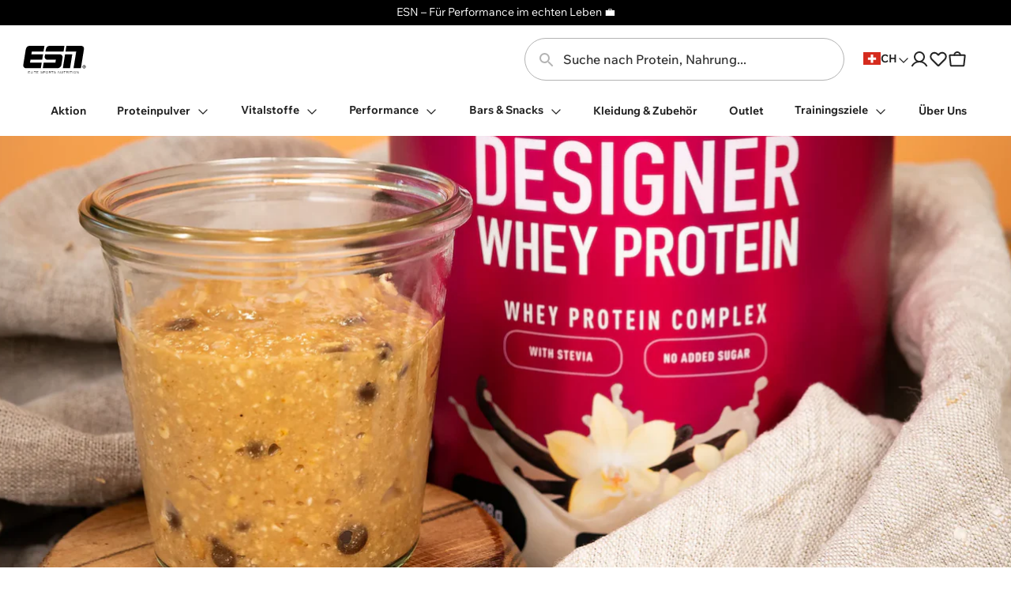

--- FILE ---
content_type: text/html; charset=utf-8
request_url: https://ch.esn.com/blogs/news/protein-oatmeal-cookie-dough
body_size: 78631
content:











<!doctype html>
<html
  class="no-js"
  dir="ltr"
  lang="de"
>
  <head><style>*,:after,:before{box-sizing:border-box}blockquote,body,dd,dl,figcaption,figure,h1,h2,h3,h4,h5,h6,li,ol,p,ul{margin:0}html{-webkit-text-size-adjust:none;-moz-text-size-adjust:none;text-size-adjust:none}html:focus-within{scroll-behavior:smooth}body{line-height:1.5;min-height:100vh;text-rendering:optimizespeed}button,h1,h2,h3,h4,h5,h6,input,label{line-height:1.1}ol,ul{list-style:none;padding:0}a:not([class]){color:currentcolor;-webkit-text-decoration-skip:ink;text-decoration-skip-ink:auto}img,picture{display:block;max-width:100%}button,input,select,textarea{font:inherit}textarea:not([rows]){min-height:10rem}:target{scroll-margin-block-start:97px;scroll-margin-block-start:var(--header-height)}@media(prefers-reduced-motion:reduce){html:focus-within{scroll-behavior:auto}*,:after,:before{animation-duration:.01ms!important;animation-iteration-count:1!important;scroll-behavior:auto!important;transition-duration:.01ms!important}}:root{--breakpoint-xs:0;--breakpoint-s:36rem;--breakpoint-m:48rem;--breakpoint-l:64rem;--breakpoint-xl:78rem;--box-shadow-3:0 4px 10px 0 rgb(0 0 0/3%);--box-shadow-5:0 0 10px rgb(0 0 0/5%);--box-shadow-10:0 0 10px 0 rgba(0,0,0,.1);--box-shadow-15:0 0 4px 0 rgba(0,0,0,.15);--color-primary-black:#000;--color-primary-black-hover:rgba(0,0,0,.8);--color-primary-black-pressed:rgba(0,0,0,.6);--color-primary-white:#fff;--color-primary-white-hover:hsla(0,0%,100%,.8);--color-primary-white-pressed:hsla(0,0%,100%,.6);--color-secondary-pro-series:#8d9093;--color-secondary-designer:#d74388;--color-secondary-vegan:#6cc24a;--color-secondary-isoclear:#4ec3e0;--color-secondary-sales:#b70832;--color-tertiary-blue:#4ec3e0;--color-conversion-primary-cta:#3ccf77;--color-primary-alt:#4ec3e0;--color-grey-1:#f8f9fa;--color-grey-2:#edf1f2;--color-grey-3:#dedede;--color-grey-4:#b3b3b3;--color-grey-5:#333;--color-grey-6:#232323;--color-grey-7:#6e7173;--color-grey-8:#757575;--color-auxiliary-success-0:#1c6c3c;--color-auxiliary-success-1:#2db463;--color-auxiliary-success-2:#3ccf77;--color-auxiliary-success-3:#d9f4e4;--color-auxiliary-success-4:#a0ceb2;--color-auxiliary-warning-0:#c69b02;--color-auxiliary-warning-1:#f0bb00;--color-auxiliary-warning-2:#fdd959;--color-auxiliary-warning-3:#ffeba4;--color-auxiliary-error-0:#a61313;--color-auxiliary-error-1:#d81a1a;--color-auxiliary-error-2:#ec5f5f;--color-auxiliary-error-3:#fce3e3;--color-auxiliary-error-4:#b70832;--color-overlay:rgba(0,0,0,.3);--color-skeleton-background:var(--color-grey-2);--color-skeleton-gradient:linear-gradient(-90deg,var(--color-grey-2) 0%,var(--color-grey-3) 50%,var(--color-grey-2) 100%);--kl-reviews-reviews-secondary-font-color:#4a5258;--easing-normal:ease-out;--focus-ring-width:4px;--font-family-text:'Wix Madefor Text',Helvetica,Arial,sans-serif;--font-family-display:'DIN Condensed VF',Helvetica,Arial,sans-serif;--font-family-display-wix:'Wix MadeFor Display',Helvetica,Arial,sans-serif;--font-size-3xs:0.5rem;--font-size-2xs:0.625rem;--font-size-xs:0.75rem;--font-size-s:0.875rem;--font-size-m:1rem;--font-size-l:1.125rem;--font-size-xl:1.25rem;--font-size-2xl:1.5rem;--font-size-3xl:1.75rem;--font-size-4xl:2rem;--font-size-5xl:2.5rem;--font-size-6xl:2.625rem;--font-size-7xl:3rem;--font-size-8xl:3.125rem;--font-size-9xl:4rem;--font-size-10xl:5rem;--font-weight-regular:400;--font-weight-medium:500;--font-weight-semibold:600;--font-weight-bold:700;--font-weight-extrabold:800;--line-height-0:auto;--line-height-baseline:100%;--font-mobile-lineHeight-3xs:63.64%;--font-mobile-lineHeight-2xs:72.73%;--font-mobile-lineHeight-xs:90.91%;--font-mobile-lineHeight-sm:100%;--font-mobile-lineHeight-md:109.09%;--font-mobile-lineHeight-lg:145.45%;--font-mobile-lineHeight-xl:181.82%;--font-mobile-lineHeight-2xl:200%;--font-mobile-lineHeight-3xl:227.27%;--font-desktop-lineHeight-3xs:50%;--font-desktop-lineHeight-2xs:71.43%;--font-desktop-lineHeight-xs:85.71%;--font-desktop-lineHeight-sm:100%;--font-desktop-lineHeight-md:114.29%;--font-desktop-lineHeight-lg:142.86%;--font-desktop-lineHeight-xl:200%;--font-desktop-lineHeight-2xl:257.14%;--font-desktop-lineHeight-3xl:314.29%;--icon-3xs:0.875rem;--icon-2xs:1rem;--icon-xs:1.125rem;--icon-s:1.25rem;--icon-m:1.5rem;--icon-l:2rem;--icon-xl:2.5rem;--layer-base:0;--layer-flat:1;--layer-raised:2;--layer-heightened:4;--layer-sticky:8;--layer-window-overlay:12;--layer-overlay:16;--layer-temporary:20;--layout-mobile-column:2;--layout-mobile-gutter:1rem;--layout-mobile-margin:1rem;--layout-mobile-padding-bottom:var(--spacing-2xl);--layout-mobile-padding-top:var(--spacing-2xl);--layout-mobile-page-spacing:var(--spacing-l);--layout-tablet-column:8;--layout-tablet-gutter:1rem;--layout-tablet-margin:1rem;--layout-tablet-padding-bottom:var(--spacing-2xl);--layout-tablet-padding-top:var(--spacing-2xl);--layout-tablet-page-spacing:var(--spacing-l);--layout-desktop-column:12;--layout-desktop-gutter:1.5rem;--layout-desktop-margin:1.5rem;--layout-desktop-padding-bottom:var(--spacing-5xl);--layout-desktop-padding-top:var(--spacing-5xl);--layout-desktop-page-spacing:var(--spacing-l);--layout-mobile-height-s:2rem;--layout-mobile-height-m:2.5rem;--layout-mobile-height-l:3rem;--layout-desktop-height-s:2.5rem;--layout-desktop-height-m:3rem;--layout-desktop-height-l:3.5rem;--max-content-width-m:49rem;--max-content-width-l:78rem;--max-content-width-xl:93rem;--scale-base:16px;--spacing-4xs:0.0625rem;--spacing-3xs:0.125rem;--spacing-2xs:0.25rem;--spacing-xs:0.5rem;--spacing-s:0.75rem;--spacing-m:1rem;--spacing-l:1.5rem;--spacing-xl:2rem;--spacing-2xl:2.5rem;--spacing-3xl:3rem;--spacing-4xl:3.5rem;--spacing-5xl:4rem;--spacing-6xl:4.5rem;--spacing-7xl:5rem;--spacing-8xl:6rem;--spacing-9xl:7.5rem;--spacing-10xl:8.75rem;--timing-quick:0.15s;--timing-normal:0.3s;--timing-slow:0.5s;--timing-slower:0.75s;--timing-skeleton:2s;--timing-message:3s;--kl-reviews-reviews-primary-background-color:#000;--kl-reviews-reviews-primary-font-color:#fff;--kl-reviews-reviews-star-color:#fff;--kl-reviews-reviews-empty-star-color:#6e7173}body,html{font-size:1rem;font-size:var(--font-size-m);font-size:16px;font-size:var(--scale-base)}.text-mobile-paragraph-s-regular,body,html{font-family:Wix Madefor Text,Helvetica,Arial,sans-serif;font-family:var(--font-family-text);font-style:normal;font-weight:400;font-weight:var(--font-weight-regular);line-height:137.5%}.text-mobile-paragraph-s-regular{font-size:1rem;font-size:var(--font-size-m)}.text-button-textlink,.text-mobile-paragraph-m-regular,.text-mobile-paragraph-m-regular-link,a,p{font-family:Wix Madefor Text,Helvetica,Arial,sans-serif;font-family:var(--font-family-text);font-size:1rem;font-size:var(--font-size-m);font-style:normal;font-weight:400;font-weight:var(--font-weight-regular);line-height:137.5%}.text-button-textlink,.text-mobile-paragraph-m-regular-link,a{text-decoration-line:underline}.text-button-large{font-size:1.125rem;font-size:var(--font-size-l);font-weight:500;font-weight:var(--font-weight-medium);line-height:111.111%}.text-button-large,.text-button-large-cta{font-family:Wix Madefor Text,Helvetica,Arial,sans-serif;font-family:var(--font-family-text);font-style:normal;letter-spacing:.2px}.text-button-large-cta{font-size:1.25rem;font-size:var(--font-size-xl);font-weight:700;font-weight:var(--font-weight-bold);line-height:110%}:root{--viewport-height:100%;--header-mobile-height:97px;--header-tablet-height:97px;--header-desktop-height:168px;--image-object-position:50% 80%;--image-decimal-ratio:1.25;--header-height:var(--header-mobile-height);--header-visible-height:var(--header-height);--layout-column:var(--layout-mobile-column);--layout-gutter:var(--layout-mobile-gutter);--layout-margin:var(--layout-mobile-margin);--layout-padding-bottom:var(--layout-mobile-padding-bottom);--layout-padding-top:var(--layout-mobile-padding-top);--layout-page-spacing:var(--layout-mobile-page-spacing)}@media(min-width:48em){:root{--header-height:var(--header-tablet-height);--layout-column:var(--layout-tablet-column);--layout-gutter:var(--layout-tablet-gutter);--layout-margin:var(--layout-tablet-margin);--layout-padding-bottom:var(--layout-tablet-padding-bottom);--layout-padding-top:var(--layout-tablet-padding-top);--layout-page-spacing:var(--layout-tablet-page-spacing)}}@media(min-width:64em){:root{--header-height:var(--header-desktop-height);--layout-column:var(--layout-desktop-column);--layout-gutter:var(--layout-desktop-gutter);--layout-margin:var(--layout-desktop-margin);--layout-padding-bottom:var(--layout-desktop-padding-bottom);--layout-padding-top:var(--layout-desktop-padding-top);--layout-page-spacing:var(--layout-desktop-page-spacing)}}body{background-color:#fff;background-color:var(--color-primary-white);overflow-x:hidden}body,body a{color:#232323;color:var(--color-grey-6)}.critical-component-hide,.critical-hide{display:none}.critical-clear,.critical-component-clear{opacity:0;transition:opacity .3s ease-out;transition:opacity var(--timing-normal) var(--easing-normal)}.is-hidden,.main-content .shopify-section,[v-cloak],overlay{display:none}.main-content .shopify-section:first-child{display:inherit}.visually-hidden{border:0;clip:rect(0 0 0 0);clip-path:inset(100%);height:1px;margin:-1px;overflow:hidden;padding:0;position:absolute;white-space:nowrap;width:1px}.app-handler{background-color:#fff;background-color:var(--color-primary-white,#fff);height:100vh;opacity:0;position:absolute;transition:opacity .3s ease-out;transition:opacity var(--timing-normal) var(--easing-normal);width:100vw;z-index:4;z-index:var(--layer-heightened)}.app-handler.is-visible{opacity:1}#vue-design-mode-element{opacity:0;pointer-events:none;position:absolute;width:100%}#vue-design-mode-element *,.icon{pointer-events:none}.icon{display:inline-block;fill:currentcolor;height:1.5rem;height:var(--icon-m);vertical-align:middle;width:1.5rem;width:var(--icon-m)}.icon__loading{animation:spin .5s linear infinite;animation:spin var(--timing-slow) linear infinite}.no-svg .icon{display:none}[dir=rtl] .icon__arrow--left,[dir=rtl] .icon__arrow--right,[dir=rtl] .icon__chevron--left,[dir=rtl] .icon__chevron--right{scale:-1 1}@media(forced-colors:active){.icon{fill:canvastext}a .icon,button .icon{fill:linktext}}.icon-button{-webkit-appearance:none;-moz-appearance:none;appearance:none;background-color:transparent;border:0;box-shadow:none;color:inherit;cursor:pointer;font:inherit;line-height:100%;line-height:var(--line-height-baseline,100%);margin:calc(.5rem*-1);margin:calc(var(--spacing-xs)*-1);outline:none;padding:.5rem;padding:var(--spacing-xs);width:auto}svg circle,svg ellipse,svg g,svg img,svg line,svg path,svg polygon,svg polyline,symbol circle,symbol ellipse,symbol g,symbol img,symbol line,symbol path,symbol polygon,symbol polyline{max-width:100%}svg rect,symbol rect{fill:inherit;stroke:inherit}.payment-icons{cursor:default;-webkit-user-select:none;-moz-user-select:none;user-select:none}@keyframes fade-in{0%{opacity:0}to{opacity:1}}@keyframes left-to-right{0%{translate:-100% 0}to{translate:100% 0}}@keyframes scale-width{0%{scale:1 1}to{scale:0 1}}@keyframes spin{0%{transform:rotate(0)}to{transform:rotate(1turn)}}.site-grid{display:grid;grid-template-columns:100%;grid-template-rows:auto 1fr auto;min-height:100vh}.site-grid.site-grid--header-only{min-height:0;min-height:initial}.site-header-group-section{grid-row-start:1}.site-main-section{grid-row-start:2}.site-footer-group-section{grid-row-start:3}.container{margin-inline:auto;padding-inline-end:1rem;padding-inline-end:var(--layout-margin);padding-inline-start:1rem;padding-inline-start:var(--layout-margin);width:100%}@media(min-width:64em){.container{max-width:78rem;max-width:var(--max-content-width-l)}}.page-section{margin-block-end:1.5rem;margin-block-end:var(--spacing-l);margin-block-start:1.5rem;margin-block-start:var(--spacing-l)}.component-section{margin-block-end:2.5rem;margin-block-end:var(--layout-padding-bottom);margin-block-start:2.5rem;margin-block-start:var(--layout-padding-top)}.site-header{align-items:center;background-color:#fff;background-color:var(--color-primary-white);display:flex;padding:1rem 0;padding:var(--spacing-m) 0}.site-header__container{align-items:center;display:flex;gap:1rem;gap:var(--spacing-m)}.site-header__left,.site-header__right{align-items:center;display:flex;flex:1;gap:1.5rem;gap:var(--spacing-l)}.site-header__center{min-width:141px;width:141px}.site-header__logo{color:#000;color:var(--color-primary-black);display:block;height:2.1875rem;margin-inline:auto;position:relative;width:5.625rem}.site-header__logo .icon{height:100%;left:0;position:absolute;top:0;width:100%}.site-header__right{justify-content:flex-end}.site-header__country-switcher{display:none}.site-header__cart,.site-header__wishlist{position:relative}.site-header__wishlist.is-hidden{display:none}.site-header__wishlist-badge{background-color:#232323;background-color:var(--color-grey-6);height:1rem;height:var(--spacing-m);left:calc(.5rem*-1);left:calc(var(--spacing-xs)*-1);min-width:calc(1rem + .25rem);min-width:calc(var(--spacing-m) + var(--spacing-2xs));place-items:center;position:absolute;text-align:center;top:calc(.5rem*-1);top:calc(var(--spacing-xs)*-1)}.site-header__cart-badge,.site-header__wishlist-badge{border-radius:1.5rem;border-radius:var(--spacing-l);color:#fff;color:var(--color-primary-white);padding-inline:.25rem;padding-inline:var(--spacing-2xs);pointer-events:none}.site-header__cart-badge{background-color:#2db463;background-color:var(--color-auxiliary-success-1);display:grid;height:16px;left:0;min-width:21px;place-items:center;position:absolute;top:0}.site-header__cart-badge.is-hidden{display:none}.site-header__cart-badge.site-header__cart-badge{line-height:100%;line-height:var(--line-height-baseline)}.site-header__menu-drawer{padding-block-start:.75rem;padding-block-start:var(--spacing-s);padding-inline-end:1.5rem;padding-inline-end:var(--spacing-l);padding-inline-start:1.5rem;padding-inline-start:var(--spacing-l)}.site-header__menu-drawer-link{border-bottom:1px solid var(--color-border-light);padding-block-end:1.5rem;padding-block-end:var(--spacing-l);padding-block-start:1.5rem;padding-block-start:var(--spacing-l);position:relative}.site-header__menu-drawer-loading{background-color:#edf1f2;background-color:var(--color-skeleton-background);background-image:none;border-color:transparent;color:transparent;display:block;height:calc(1.5rem);height:calc(var(--icon-m));overflow:hidden;pointer-events:none;position:relative;-webkit-user-select:none;-moz-user-select:none;user-select:none}.site-header__menu-drawer-loading:after{animation:left-to-right 2s linear infinite;animation:left-to-right var(--timing-loading,2s) linear infinite;background-image:linear-gradient(-90deg,#edf1f2,#dedede 50%,#edf1f2);background-image:var(--color-skeleton-gradient);content:'';height:100%;left:0;position:absolute;top:0;translate:-100% 0;width:100%}.site-header__menu-drawer-loading *{color:transparent;pointer-events:none}.site-header__account{display:none}.site-header__custom-overlay.window-overlay{position:absolute;top:0;z-index:8;z-index:var(--layer-sticky)}[dir=rtl] .site-header__cart-badge{left:.25rem;left:var(--spacing-2xs);right:auto;right:initial}@media(min-width:64em){.site-header{padding-block-end:.25rem;padding-block-end:var(--spacing-2xs)}.site-header__country-switcher{display:flex;gap:.5rem;gap:var(--spacing-xs);text-transform:uppercase}.site-header .market-selector__flag{width:22px}.site-header__dropdown-trigger .icon{height:1rem;height:var(--spacing-m);width:1rem;width:var(--spacing-m)}.site-header__left,.site-header__menu{display:none}.site-header__account{display:block}.site-header__logo{margin:0}}.site-header-offset{height:97px;height:var(--header-height)}.site-header-group-section{left:0;position:fixed;top:0;width:100%;z-index:8;z-index:var(--layer-sticky)}.site-header-group{left:0;position:absolute;top:0;transition:translate .3s ease-out;transition:translate var(--timing-normal) var(--easing-normal);width:100%}.site-header-group.is-collapsed{translate:0 var(--header-collapsed-translate)}.show-focus-styles .site-header-group.is-collapsed:focus,.show-focus-styles .site-header-group.is-collapsed:focus-within{translate:0}.site-header-group.is-minimised{translate:0 var(--header-minimised-translate)}</style>





<meta charset="utf-8">
<meta content="width=device-width, initial-scale=1, height=device-height, minimum-scale=1" name="viewport">




  
    <meta content="index, follow" name="robots">
  



<link href="https://ch.esn.com/blogs/news/protein-oatmeal-cookie-dough" rel="canonical">


<title>Protein Oatmeal Cookie Dough &ndash; ESN</title>


<meta content="Nährwerte Pro Portion Pro 100 g Brennwert 512 kcal 191 kcal Kohlenhydrate 47,5 g 17,7 g Proteine 46,6 g 17,4 g Fett 12,5 g 4,7 g" name="description">

  <meta
    content="#000000"
    name="theme-color"
  >

  <meta
    content="#000000"
    name="msapplication-TileColor"
  >



  <link
    href="//ch.esn.com/cdn/shop/files/esn_logo_rounded_black.png?crop=center&height=180&v=1718111319&width=180"
    rel="apple-touch-icon"
    sizes="180x180"
  >

  <link
    href="//ch.esn.com/cdn/shop/files/esn_logo_rounded_black.png?crop=center&height=152&v=1718111319&width=152"
    rel="apple-touch-icon"
    sizes="152x152"
  >

  <link
    href="//ch.esn.com/cdn/shop/files/esn_logo_rounded_black.png?crop=center&height=144&v=1718111319&width=144"
    rel="icon"
    sizes="144x144"
    type="image/png"
  >

  <link

    href="//ch.esn.com/cdn/shop/files/esn_logo_rounded_black.png?crop=center&height=96&v=1718111319&width=96"
    rel="icon"
    sizes="96x96"
    type="image/png"
  >

  <link
    href="//ch.esn.com/cdn/shop/files/esn_logo_rounded_black.png?crop=center&height=48&v=1718111319&width=48"
    rel="icon"
    sizes="48x48"
    type="image/png"
  >

  <link
    href="//ch.esn.com/cdn/shop/files/favicon.svg?v=16512758503413814795"
    rel="icon"
    type="image/svg+xml"
  >

  <link
    href="//ch.esn.com/cdn/shop/files/favicon.ico?v=14107286654430495810"
    rel="shortcut icon"
  >

  <meta
    content="//ch.esn.com/cdn/shop/files/esn_logo_rounded_black.png?crop=center&height=150&v=1718111319&width=150"
    name="msapplication-TileImage"
  >



<meta property="og:description" content="Nährwerte Pro Portion Pro 100 g Brennwert 512 kcal 191 kcal Kohlenhydrate 47,5 g 17,7 g Proteine 46,6 g 17,4 g Fett 12,5 g 4,7 g">
<meta property="og:locale" content="de">
<meta property="og:site_name" content="ESN">
<meta property="og:title" content="Protein Oatmeal Cookie Dough">
<meta property="og:type" content="article">
<meta property="og:url" content="https://ch.esn.com/blogs/news/protein-oatmeal-cookie-dough">




<meta name="twitter:card" content="summary_large_image">
<meta name="twitter:description" content="Nährwerte Pro Portion Pro 100 g Brennwert 512 kcal 191 kcal Kohlenhydrate 47,5 g 17,7 g Proteine 46,6 g 17,4 g Fett 12,5 g 4,7 g">
<meta name="twitter:title" content="Protein Oatmeal Cookie Dough">




<link rel="preload" href="//ch.esn.com/cdn/shop/t/62/assets/WixMadeforText-VariableFont_wght.woff2?v=180975167152361895781717673223" as="font" type="font/woff2" crossorigin>
<link rel="preload" href="//ch.esn.com/cdn/shop/files/din-condensed_vf.woff2?v=897950216483650554" as="font" type="font/woff2" crossorigin>

<style>
  @font-face {
    font-family: 'DIN Condensed VF';
    font-weight: 600;
    font-style: normal;
    font-display: swap;
    src:
      url(//ch.esn.com/cdn/shop/files/din-condensed_vf.woff2?v=897950216483650554) format('woff2'),
      url(//ch.esn.com/cdn/shop/files/din-condensed_vf.woff?v=18272307432472677128) format('woff');
  }

  @font-face {
    font-family: "Wix Madefor Text";
    font-style: normal;
    font-display: swap;
    font-weight: 400 800;
    src:
      url(//ch.esn.com/cdn/shop/t/62/assets/WixMadeforText-VariableFont_wght.woff2?v=180975167152361895781717673223) format("woff2");
  }

  @font-face {
    font-family: "Wix Madefor Text";
    font-style: italic;
    font-display: swap;
    font-weight: 400 800;
    src:
      url(//ch.esn.com/cdn/shop/t/62/assets/WixMadeforText-Italic-VariableFont_wght.woff2?v=124192240699542658571717673202) format("woff2");
  }

  @font-face {
    font-family: "Wix Madefor Display";
    font-style: normal;
    font-display: swap;
    font-weight: 700;
    src:
      url(//ch.esn.com/cdn/shop/t/62/assets/WixMadeforDisplay-VariableFont_wght.woff2?v=96425412059475884201766392152) format("woff2");
  }


</style>

<script>
  window.cnvs = window.cnvs || {}

  window.cnvs.strings = {
    accessibility: {
      password: {
        hidden_message: "Passwort ist verborgen",
        hide: "Passwort verbergen",
        show: "Passwort anzeigen",
        shown_message: "Passwort ist sichtbar",
      },
      navigation: {
        title: "Visuelle Hilfe",
      }
    },
    newsletter: {
      invalid: "Ein Fehler ist aufgetreten, probieren Sie es noch einmal.",
      phone_invalid: "Diese Telefonummer ist ungültig.",
      phone_country: "Dieses Land ist für die Telefonnummer nicht erlaubt.",
      phone_duplicate: "Diese Telefonnummer ist bereits registriert.",
    },
    cart: {
      thresholds: {
        spend_more: {
          shipping_only_free_html: "Füge 1 Produkt hinzu und du sparst die Versandkosten!",
          shipping_only_html: "Nur noch \u003cstrong\u003e{{ shipping }}\u003c\/strong\u003e bis zum kostenlosen Versand!",
          freebie_only_one_html: "Nur noch \u003cstrong\u003e{{ freebie }}\u003c\/strong\u003e bis zu deinem kostenlosen Geschenk",
          freebie_only_other_html: "Nur noch \u003cstrong\u003e{{ freebie }}\u003c\/strong\u003e bis zu deinen {{ count }} kostenlosen Geschenken!",
          freebie_additional_only_one_html: "Nur noch \u003cstrong\u003e{{ freebie }}\u003c\/strong\u003e bis zu einem zusätzlichen kostenlosen Geschenk!",
          freebie_additional_only_other_html: "Nur noch \u003cstrong\u003e{{ freebie }}\u003c\/strong\u003e bis zu deinen {{ count }} zusätzlichen kostenlosen Geschenken!",
          both_one_html: "Nur noch \u003cstrong\u003e{{ shipping }}\u003c\/strong\u003e bis zum kostenlosen Versand und  \u003cstrong\u003e{{ freebie }}\u003c\/strong\u003e bis zu deinem kostenlosen Geschenk!",
          both_other_html: "Nur noch \u003cstrong\u003e{{ shipping }}\u003c\/strong\u003e bis zum kostenlosen Versand und \u003cstrong\u003e{{ freebie }}\u003c\/strong\u003e bis zu deinen ersten {{ count }} kostenlosen Geschenken!",
          both_additional_one_html: "Nur noch \u003cstrong\u003e{{ shipping }}\u003c\/strong\u003e bis zum kostenlosen Versand und \u003cstrong\u003e{{ freebie }}\u003c\/strong\u003e bis zu einem zusätzlichen kostenlosen Geschenk!",
          both_additional_other_html: "Nur noch \u003cstrong\u003e{{ shipping }}\u003c\/strong\u003e bis zum kostenlosen Versand und  \u003cstrong\u003e{{ freebie }}\u003c\/strong\u003e bis zu {{ count }} kostenlosen Geschenken!"
        },
        reached: {
          shipping_only: "🎉 Kostenloser Versand!",
          freebie_only_one: "🎉 {{ count }} kostenloses Produkt wartet auf dich!",
          freebie_only_other: "🎉 {{ count }} kostenlose Produkte warten auf dich!",
          both_one: "🎉 Kostenloser Versand \u0026amp; {{ count }} kostenloses Produkt wartet auf dich!!",
          both_other: "🎉 Kostenloser Versand \u0026amp; {{ count }} kostenlose Produkte warten auf dich!!"
        },
        shipping_cost: {
          standard: "Versandkosten innerhalb der Schweiz: {{ amount }}",
          free_html: "Versandkosten innerhalb der Schweiz: \u003cspan class=\"{{ amount_classes }}\"\u003e{{ amount }}\u003c\/span\u003e \u003cspan class=\"{{ classes }}\"\u003e{{ free_amount }}\u003c\/span\u003e"
        },
      },
      line_item: {
        recipient_name: "Name",
        recipient_email: "E-Mail",
        message: "Nachricht",
        send_on: "Senden am",
        no_shipping_required: "Versand via E-Mail",
      },
      notifications: {
        max_quantity_limit: {
          text_product: "Maximal {{ maxQuantity }} Stück pro Sorte möglich. Wähle gern eine andere Sorte zum Probieren.",
          text_variant: "Maximal {{ maxQuantity }} Stück pro Sorte möglich. Wähle gern eine andere Sorte zum Probieren.",
        },
      },
    },
    discount_campaigns: {
      notification_text: "Der Code wurde erfolgreich aktiviert! 🎉\u003cbr\u003eDu erhältst jetzt maximalen Rabatt auf alle Produkte.",
    },
    graduated_discount: {
      single: "Zusätzlicher Mengenrabatt: Spare \u003cstrong\u003e-%\u003c\/strong\u003e beim Kauf von  Stück.",
      several_first: "Zusätzlicher Mengenrabatt: Spare \u003cstrong\u003e-%\u003c\/strong\u003e beim Kauf von  Stück",
      several_next: "und \u003cstrong\u003e-%\u003c\/strong\u003e beim Kauf von  Stück",
      from: "Ab  Artikel:",
      cart_missing: "Noch  Artikel für % Rabatt",
      cart_max: "🎉 Maximaler Rabatt!",
    }
  }
</script>


<script>
  window.cnvs = window.cnvs || {}

  window.cnvs.compiledStrings = {"accessibility":{"announcements":"Ankündigungen","carousel":{"next":"Nächste Folie","previous":"Vorherige Folie","products":"Produktkarussell"},"clear":"Klar","close":"Schließen","loading":"Wird geladen","open":"Offen","quick_links":"Schnellzugriffe","reviews":"Produktbewertungen","reviews_count":"Produktbewertungen({{ count }})","sign_posts":{"button":"Informationen zur Barrierefreiheit","information":"Drücken Sie jederzeit Wahltaste\/Alt + K, um zu diesen Wegweisern zurückzukehren, oder fahren Sie mit der Tabulatortaste fort"},"skip_to":"Zum {{ label }} springen","video":{"cc":"U","hide_subtitles":"Untertitel ausblenden","loading":"Video wird geladen","mute":"Video stumm schalten","pause":"Video anhalten","play":"Video abspielen","progress_bar":"Video-Fortschrittsleiste","show_subtitles":"Untertitel anzeigen","unmute":"Stummschaltung des Videos aufheben"}},"calorie":{"activity":"Alltagsaktivität (ohne Sport)","age":"Alter","body_fat":{"button":"KFA-Beispiele","label":"Körperfettanteil (%)","men":{"label":"Körperfett Kalkulation: Männer"},"women":{"label":"Körperfett Kalkulation: Frauen"}},"button":"Jetzt berechnen","errors":{"age":"Alter ist ungültig.","general":"Bitte überprüfe deine Angaben, um mit der Berechnung fortzusetzen.","height":"Größe ist ungültig.","kfa":"Körperfettanteil ist ungültig.","weight":"Körpergewicht ist ungültig."},"gender":{"female":"Weiblich","label":"Geschlecht","male":"Männlich"},"goals":{"gain":"Zunehmen","hold":"Gewicht halten","label":"Ziel","lose":"Abnehmen"},"height":"Größe (cm)","results":{"calories":"Empfohlene Kalorienzufuhr","carbs":"Kohlenhydrate","description":"Hier sind deine optimalen Kalorienangaben, die dir helfen, deine Ziele schnellstmöglich und dauerhaft zu erreichen.","edit":"Angaben bearbeiten","fat":"Fett","gram":"{{ results }}g","invalid":"Leider ist mit deinen Eingaben keine Kalkulation möglich. Bitte prüfe noch einmal ob alle Werte stimmen.","kcal":"{{ results }}kcal","label":"Dein Ergebnis \u0026amp;#127881","protein":"Proteine"},"sport_per_week":"Sport pro Woche","weight":"Gewicht (kg)"},"cart":{"checkout":"Jetzt kaufen {{ amount }}","code":{"button_title":"Anwenden","errors":{"book":"Dieser Rabattcode ist nicht auf Bücher anwendbar","combine":"Dieser Code ist mit den angewendeten Rabatten nicht kombinierbar.","deposit":"Dieser Rabattcode ist nicht auf Pfandprodukte anwendbar","expired":"Der Code ist abgelaufen oder kann nur im Checkout eingelöst werden","internal":"Entschuldigung. Es ist ein interner Fehler aufgetreten.","invalid":"Dieser Code ist ungültig oder du musst ihn beim Bezahlen eingeben","market":"Der Code {{ code }} ist in deinem Markt nicht gültig.","order":"Der Bestellwert ist nicht hoch genug, um diesen Code anzuwenden."},"input_placeholder":"Code","input_title":"Code einfügen"},"empty":{"button_title":"Zu den Produkten","collections_title":"Entdecke unsere Kategorien","subtitle":"Leg los und füll ihn mit tollen Produkten!","title":"Dein Warenkorb ist leer."},"freebies":{"added_message":"🎉 Dein Geschenk wurde hinzugefügt!","added_title":"{\u0026quot;one\u0026quot;=\u0026gt;\u0026quot;Dein Geschenk\u0026quot;, \u0026quot;other\u0026quot;=\u0026gt;\u0026quot;Deine Geschenke\u0026quot;}","autoAddToast":"Dein Geschenk {{ productTitle }} wurde automatisch hinzugefügt","save":"Auswahl speichern","title":"{\u0026quot;one\u0026quot;=\u0026gt;\u0026quot;Wähle dein Geschenk ({{ count }}\/{{ total }})\u0026quot;, \u0026quot;other\u0026quot;=\u0026gt;\u0026quot;Wähle deine Geschenke ({{ count }}\/{{ total }})\u0026quot;}"},"line_item":{"decrease_quantity":"Menge verringern","increase_quantity":"Menge erhöhen","quantity":"Menge","remove":"Entfernen","variant":"{{ selected_value }}"},"notifications":{"cart_limit":{"text_items":"Du kannst maximal {{ count }} verschiedene Produkte in Deinem Warenkorb haben.","text_products":"Du kannst nur Produkte bis zu einer Stückzahl von maximal {{ productCount }} in Deinem Warenkorb haben. ","title_html":"\u003cstrong\u003eDu hast das Warenkorblimit erreicht\u003c\/strong\u003e"},"limited_stock":{"text":"{\u0026quot;one\u0026quot;=\u0026gt;\u0026quot;Es sind nur {{ count }} Artikel verfügbar. Bitte passen Sie Ihre Menge vor dem Bezahlen an\u0026quot;, \u0026quot;other\u0026quot;=\u0026gt;\u0026quot;Es sind nur {{ count }} Artikel verfügbar. Bitte passen Sie Ihre Menge vor dem Bezahlen an\u0026quot;}","title":"Begrenzter Vorrat"},"maximum_quantity":{"text":"{\u0026quot;one\u0026quot;=\u0026gt;\u0026quot;Es sind nur noch {{ count }} Artikel auf Lager\u0026quot;, \u0026quot;other\u0026quot;=\u0026gt;\u0026quot;Es sind nur noch {{ count }} Artikel auf Lager\u0026quot;}","title":"Maximale Menge"},"too_many_items":"Du hast zu viele Artikel im Warenkorb"},"samples":{"empty":"Du hast alle Produkte ausgewählt","title":"Probiere unsere Bestseller"},"scarcity_text":"Bis 19.12. bestellen \u0026amp; garantierte Lieferung vor Weihnachten!","summary":{"saved_label":"Du sparst:"},"thresholds":{"shipping_cost":{"free_html":"Versandkosten innerhalb der Schweiz: \u003cspan class=\"{{ amount_classes }}\"\u003e{{ amount }}\u003c\/span\u003e \u003cspan class=\"{{ classes }}\"\u003e{{ free_amount }}\u003c\/span\u003e","standard":"Versandkosten innerhalb der Schweiz: {{ amount }}"}},"title":"Warenkorb"},"challenge":{"badges_description":"Bleibe fleißig und schalte alle Badges frei, um dir exklusive Rabatt-Codes zu sichern.","badges_headline":"Deine Errungenschaften","checkin_day_one_headline":"Kick-Off ","checkin_delete_headline":"Lösche Check-In: Woche","checkin_disclaimer_html":"\u003cstrong\u003eSo funktioniert’s:\u003c\/strong\u003e\u003cbr \/\u003eLade hier jede Woche bis zu 3 Bildern hoch, auf denen wir deine Transformation sehen können.","checkin_disclaimer_initial_html":"\u003cstrong\u003eSo funktioniert’s:\u003c\/strong\u003e\u003cbr \/\u003eLade hier jede Woche bis zu 3 Transformations-Bilder hoch. Starte heute mit deinem aktuellen Stand inkl. Gabel in der Hand zur Authentifizierung!","checkin_error_description":"Beim Check-In ist ein Fehler aufgetreten. Bitte versuche es später nochmal.","checkin_error_headline":"Das hat leider nicht geklappt","checkin_finished":"Abgeschlossen","checkin_not_finished":"Nicht abgeschlossen","checkin_open":"Offen","checkin_success_description_html":"Teile deinen Progress zusätzlich auf Instagram, nutze den Hashtag \u003cstrong\u003e#roadtoFIBO\u003c\/strong\u003e,\u003cstrong\u003e #TeamESN\u003c\/strong\u003e \u0026 \u003cstrong\u003e#ESNTransformation2026\u003c\/strong\u003e und gewinne jede Woche exklusive Preise!","checkin_success_headline":"🎉 Check-in erfolgreich","checkin_upcoming":"Upcoming","checkin_week_headline":"Check-In: Woche","choose_category_headline":"Wähle deine Kategorie","choose_description":"Welche Challenge möchtest Du starten?","choose_headline":"Wähle deine Challenge","close_referrer":"Abbrechen","delete":"Löschen","delete_checkin":"Check-In löschen","delete_success_description":"Deine Daten wurden erfolgreich gelöscht.","delete_success_headline":"Löschen abgeschlossen","description_challenge_continue":"Du hast dich schon für eine Challenge registriert.","description_challenge_start_html":"\u003cp\u003eMit der Anmeldung akzeptiere ich die \u003ca href=\"https:\/\/www.esn.com\/pages\/teilnahmebedingungen-fur-die-summer-shredding-challenge\" target=\"_blank\" rel=\"noopener\"\u003eTeilnahmebedingungen\u003c\/a\u003e.\u003c\/p\u003e","details_hide":"Weniger anzeigen","details_show":"Details anzeigen","document_progress":"Fortschritt dokumentieren","error_referrer":"Bitte eine gültige E-Mail Adresse eintragen","error_referrer_global":"Beim übertragen ist ein Fehler aufgetretren. Bitte versuche es später nochmal.","finished_back":"Zurück zur Übersicht","finished_description_html":"\u003cp\u003eDu hast diese Challenge erfolgreich abgeschlossen. Herzlichen Glückwunsch!\u003c\/p\u003e\u003cp\u003eTeile deinen Erfolg und freue dich über deinen Rabatt-Code für unseren Shop.\u003c\/p\u003e","finished_headline":"Challenge beendet","finished_share":"Erfolg teilen","finished_shoplink":"Zum Shop","global_error_description":"Es ist ein Fehler aufgetreten. Bitte versuche es später nochmal.","goal_reached":"von deinem Ziel erreicht","hero_progress_headline":"Dein Fortschritt","hero_progress_headline_name":"Dein Fortschritt, {{ name }}!","label_challenge_continue":"Meine Challenge fortsetzen","label_challenge_start":"Challenge starten","login_description_html":"Melde Dich \u003ca href=\"{{ url }}\" class=\"text-desktop-paragraph-m-regular-link\"\u003ehier\u003c\/a\u003e an und wähle deine Challenge!","login_headline":"Nicht angemeldet","message_already_registered":"Du hast dich schon für eine Challenge angemeldet. Eine Anmeldung für eine weitere Challenge ist nicht möglich.","modal_description":"Dokumentiere deinen Fortschritt für diese Woche.","modal_description_delete":"Möchtest du die Check-In Daten für diese Woche löschen? Daten vergangener Wochen können nicht mehr geändert werden.","modal_description_initial":"Willkommen zur ESN Summer Shred Transformation Challenge! In den kommenden Wochen holen wir gemeinsam deine beste Form aller Zeiten raus!","modal_description_unsubscribe":"Du meldest dich von der Challenge ab. Alle Daten, die von dir hochgeladen wurden, werden unwiederruflich gelöscht.","participants":"Teilnehmer","prices_headline":"Gewinne tolle Preise!","progress_headline":"Weiter so – Du hast {{ progress }} geschafft!","referrer_description":"Verrate uns, über wen du auf die Challenge gestoßen bist.","referrer_disclaimer_html":"Mit Klick auf den Button akzeptierst du unsere \u003ca href=\"https:\/\/www.esn.com\/pages\/teilnahmebedingungen-fur-die-summer-shredding-challenge\"\u003eAGB\u003c\/a\u003e.","referrer_headline":"Jemand hat dich zur Challenge herausgefordert?","referrer_label":"E-Mail Adresse deines Freundes","referrer_placeholder":"name@mail.de","share_button":"Auf Instagram teilen","social_price_week":"Gewinne diese Woche:","story":{"error_image_max":"Du darfst nur {{ max }} Bilder pro checkin hochladen","error_instagram":"Gib bitte einen gültigen Handle ein","error_no_image":"Du musst mindestens ein Bild hochladen","error_no_media":"Du musst mindestens ein Bild und ein Video hochladen","error_no_video":"Du musst mindestens ein Video hochladen","error_story":"Die Eingabe einer Story ist verpflichtend","error_video_max":"Du darfst nur {{ max }} Video pro checkin hochladen","hint_image_max":"Bild(er) maximal","hint_image_required":"mindestens ein Bild","hint_video_max":"Video(s) maximal","hint_video_required":"mindestens ein Video","instaLabel":"Instagram (optional)","instaPlaceholder":"@deinname für höhere Gewinnchancen","label":"Status Update","placeholder":"Wie fühlst du dich? Was ist dein Ziel? Teile deine Gedanken. "},"streak_label_html":"Wochen-Streak!\u003cbr \/\u003eKeep going.","submit_referrer":"Weiter","timeline_description":"Dein Überblick über die gesamte Challenge","timeline_headline":"Deine Challenge Timeline","unsubscribe":"Abmelden","unsubscribe_headline":"Von der Challenge abmelden","unsubscribe_success_description":"Deine Daten wurden erfolgreich gelöscht.","unsubscribe_success_headline":"Abmeldung erfolgreich","upload_checkin":"Check-In hochladen","upload_kickoff":"Kick-Off hochladen","upload_message_html":"\u003cstrong\u003e\u003cspan class=\"underline\"\u003eKlicke\u003c\/span\u003e zum Hochladen\u003c\/strong\u003e","week":"Woche","week_of":"Woche {{ current }} von {{ weeks }}"},"collection":{"load_more":"Mehr Produkte laden","no_products":"Keine Produkte gefunden","no_products_filter_html":"Es wurden leider keine Produkte gefunden, die diesen Kriterien entsprechen.\u003cbr\u003e Bitte entferne Filter oder passe die Suche an.","product_count":"{\u0026quot;one\u0026quot;=\u0026gt;\u0026quot;({{ count }} Produkt)\u0026quot;, \u0026quot;other\u0026quot;=\u0026gt;\u0026quot;({{ count }} Produkte)\u0026quot;}","product_count_more":"({{ count }}+ Produkte)","sort_by":"Sortieren nach:","sort_options":{"best_selling":"Meistverkauft","manual":"Ausgewählt","title_ascending":"Alphabetisch, A-Z","title_descending":"Alphabetisch, Z-A"}},"date_formats":{"day_month_year":"%b %e, %Y"},"discount_campaigns":{"activated_modal":{"code":"Code: ","content_html":"Der Code wurde erfolgreich aktiviert! 🎉\u003cbr\u003eDu erhältst jetzt maximalen Rabatt auf alle Produkte.","non_applicable_html":"Dieser Code ist nicht anwendbar. Bitte füge Produkte zu deinem Warenkorb hinzu und versuche es erneut.","order_content_html":"Der Code wurde erfolgreich aktiviert! 🎉\u003cbr\u003e Deine {{ value }} Rabatt werden im Warenkorb abgezogen.","shipping_content_html":"Der Code wurde erfolgreich aktiviert! 🎉\u003cbr\u003e Deine Bestellung ist versandkostenfrei! ","title":"Aktivierter Code:"},"collection_message_html":"Der Code \u003cstrong\u003e\"{{ code }}\"\u003c\/strong\u003e wurde angewendet und du erhältst bis zu -{{ discount }} auf ausgewählte Produkte.","conditional_discount":{"pdp_tooltip":"-{{ percentage }}% extra ab {{ amount }}{{ currency_symbol }}-Einkauf"},"graduated_discount":{"cart_max":"🎉 Maximaler Rabatt!","cart_missing":"Noch {{ amount }} Artikel für {{ percentage }}% Rabatt","from":"Ab {{ amount }} Artikel:","several_first_html":"Zusätzlicher Mengenrabatt: Spare \u003cstrong\u003e-{{ percentage }}%\u003c\/strong\u003e beim Kauf von {{ amount }} Stück","several_next_html":"und \u003cstrong\u003e-{{ percentage }}%\u003c\/strong\u003e beim Kauf von {{ amount }} Stück","single_html":"Zusätzlicher Mengenrabatt: Spare \u003cstrong\u003e-{{ percentage }}%\u003c\/strong\u003e beim Kauf von {{ amount }} Stück.","solo_html":"\u003cstrong\u003eMengenrabatt\u003c\/strong\u003e verfügbar!"},"promoted_campaign":{"title_html":"Spare -{{ discount }} mit dem Code:"}},"general":{"hero_teaser":{"tooltip_text":"Code kopiert!"},"market_selector":{"back":"Zurück","country":"Land","cta":"Auswahl speichern","language":"Sprache","mobile_title":"Sprache \u0026amp; Land","select_country":"Land auswählen","select_language":"Sprache auswählen","title":"Shop-Einstellungen"},"menu_drawer":{"account":"Konto","back_to":"Zurück zu","login":"Anmeldung","top_level":"Höchststufe"},"pagination":{"label":"Seitennummerierung","next":"Nächste Seite","page":"Seite","previous":"Vorherige Seite"},"predictive_search":{"articles":"ESN Blog ({{ count }})","blog":"Blog","collections":"Kategorien","discover":"Entdecke auch","empty":"Keine Suchergebnisse für \u0026quot;{{ term }}\u0026quot;. Versuche einen anderen Suchbegriff.","pages":"Verwandte Seiten ({{ count }})","products":"Produkte","products_count":"Produkte ({{ count }})","read_more":"Mehr entdecken","recently_viewed":"Zuletzt gesucht","result_text_html":"Es wurden {{ count }} Ergebnisse gefunden für \u003cstrong\u003e\"{{ term }}\"\u003c\/strong\u003e.","suggestions":"Beliebte Suchbegriffe","view_all_results":"Zu allen {{ count }} Ergebnissen"},"range_slider":{"errors":{"ending":"Der Endwert darf nicht unter dem Startwert liegen ({{ value }})","maximum":"Der Wert liegt über dem Maximum ({{ value }})","minimum":"Der Wert liegt unter dem Mindestwert ({{ value }})","starting":"Der Startwert darf nicht über dem Endwert liegen ({{ value }})","step":"Der Wert muss um {{ step }} erhöht werden. Versuchen Sie es stattdessen mit {{ suggestion }}"}},"read_less":"Weniger lesen","read_more":"Mehr lesen","site_header":{"account":"Konto","cart":"Warenkorb umschalten","clear_search":"Suche löschen","menu":"Menü umschalten","promo_banner":"Werbebanner","search":"Suche umschalten","search_placeholder":"Suche nach Protein, Nahrung...","view_all":"Zu allen Produkten","wishlist":"Wunschzettel"}},"ingredient_card":{"carousel_label":"Zutaten-Karussell","navigation_label":"Zutatenliste"},"last_order_tracking":{"order_confirmed":"Deine Bestellung {{ order_number }} vom {{ date }} wurde bestätigt.","order_delivered":"Deine Bestellung {{ order_number }} vom {{ date }} wurde erfolgreich zugestellt.","order_message":"Deine Bestellung {{ order_number }} vom {{ date }}: ","order_processed":"Deine Bestellung {{ order_number }} vom {{ date }} wird verarbeitet.","order_see_more":"Mehr sehen","order_shipped":"Deine Bestellung {{ order_number }} vom {{ date }} wird zugestellt."},"plans":{"all_results":"Alle","count_plural":"{{ count }} Pläne","count_single":"{{ count }} Plan","filter":"Filter","no_results_html":"Es wurden leider keine Pläne gefunden, die diesen Kriterien entsprechen.\u003cbr\u003e Bitte entferne Filter oder passe die Suche an.","reset_filter":"Filter zurücksetzen","search_placeholder":"Suche nach Plänen...","show_results":"Ergebnisse anzeigen"},"product":{"accordion":{"amino_acid_profile":"Aminosäureprofil","consumption_recommendation":"Verzehrempfehlung","description_title":"Beschreibung","designation_of_food":"Bezeichnung des Lebensmittels","goals_title":"Ziele","hint":"Tipp","ingredients":"Zutaten","lab_analysis":"Laboranalysen","lab_analysis_view_all":"Alle Laboranalysen","mineral_values":"Mineralien","nutritional_values":"Nährwerte","nutritional_values_and_amino_acid_profile":"Nährwerte und Aminosäureprofil","nutritional_values_and_minerals":"Nährwerte und Mineralien","nutritional_values_and_vitamins":"Nährwerte und Vitamine","sizes":"Inhalt","vitamin_values":"Vitamine"},"badges":{"active_campaign":{"long_html":"{{ discount }} CODE: {{ code }}","short_html":"{{ discount }}"},"back_soon_html":"Bald zurück","promoted_campaign":{"long_html":"{{ discount }} MIT CODE: {{ code }}","short_html":"{{ discount }}"},"sale":{"long_html":"OUTLET {{ discount }}","short_html":"OUTLET {{ discount }}"},"sold_out_html":"Ausverkauft","x_for_y_campaign":{"long_html":"{{ threshold }} für {{ threshold_1 }} Aktion","short_html":"{{ threshold }} für {{ threshold_1 }}"}},"bought_together":{"add_to_cart":"Auswahl in den Warenkorb","checkbox_input":"Ausgewähltes Produkt","modal_title":"Deine Auswahl","save":"Auswahl speichern","select_variant":"Es wurde keine Variante ausgewählt","total_price":"Gesamtpreis: "},"cta":{"add_to_cart":"In den Warenkorb","notify_me":"Benachrichtige mich","select_variant":"Variante auswählen","sold_out":"Ausverkauft"},"delivery_time":"Lieferzeit: {{ time }} Werktage","delivery_time_giftcard":"sofort - per Mail","form":{"bundle_btn_txt_save":"Auswahl speichern","bundle_modal_title":"Deine Auswahl","max_quantity_notice":"Es können maximal {{ maxQuantity }} zum Warenkorb hinzugefügt werden. Wähle gern eine andere Sorte zum Probieren.","select_variant":"Es wurde keine Variante ausgewählt","send_as_gift":"Ich möchte das als Geschenk verschicken","sold_out":"Ausverkauft"},"gallery":{"label":"{{ product }} Bildergalerie","thumbnail":"Vorschaubild {{ number }}","zoom":"Zoomen"},"immediate_delivery":"Sofort verfügbar","notify_me":{"email":{"label":"Empfänger E-Mail","placeholder":"name@gmail.com"},"error_email":"Bitte geben Sie eine gültige E-Mail ein.","error_generic":"Fehler beim Senden. Bitte versuchen Sie es später noch einmal.","info_html":"\u003cstrong\u003eLeider ausverkauft.\u003c\/strong\u003e Trage deine Email ein und erhalte eine Nachricht sobald das Produkt zurück ist.","success_body":"Du bekommst eine E-Mail von uns, sobald der Artikel wieder verfügbar ist.","success_title":"Bereit zum Auftanken"},"price":{"best_discount":"Spare %","free":"Gratis","from":"ab","no_unit_price":"inkl. MwSt. zzgl. Versand","portion_html":"{{ amount }} \/ Portion","saved":"Spare {{ amount }}","unit_price_clean":"{{ amount }}\/{{ unit }}","unit_price_html":"{{ amount }}\/{{ unit }}, inkl. MwSt. zzgl. \u003ca href=\"{{ url }}\" class=\"{{ classes }}\"\u003eVersand.\u003c\/a\u003e","unit_price_no_link_html":"{{ amount }}\/{{ unit }}, inkl. MwSt. zzgl. Versand."},"product_card":{"add_to_wishlist":"Zur Wunschliste hinzufügen","option_count":"{\u0026quot;one\u0026quot;=\u0026gt;\u0026quot;{{ count }} Sorte\u0026quot;, \u0026quot;other\u0026quot;=\u0026gt;\u0026quot;{{ count }} Sorten\u0026quot;}","remove_from_wishlist":"Aus Wunschliste entfernen","reviews_count":"({{ count }})","reviews_popup_link_html":"\u003ca href=\"https:\/\/www.esn.com\/pages\/review-legal-information\" class=\"review-info-overlay__link\"\u003eSo entstehen unsere Bewertungen\u003c\/a\u003e","reviews_popup_text":"Note basiert auf {{ count }} Bewertungen. ","reviews_popup_title":"Bewertet mit {{ value }} von 5 Sternen","unit_price_html":"{{ bracket_open }}{{ amount }}\/{{ unit }}{{ bracket_close }}"},"recipient_form":{"email":{"label":"Empfänger E-Mail","placeholder":"Empfänger E-Mail"},"message":{"label":"Nachricht","limit":"{\u0026quot;one\u0026quot;=\u0026gt;\u0026quot;{{ remaining }} Zeichen verbleibend\u0026quot;, \u0026quot;other\u0026quot;=\u0026gt;\u0026quot;{{ remaining }} Zeichen verbleibend\u0026quot;}","placeholder":"Nachricht"},"name":{"label":"Empfängername","placeholder":"Empfängername"},"optional":"Optional","required":{"label":"Erforderlich","symbol":"*"},"send_on":{"label":"Weiterleitung","placeholder":"Weiterleitung"}},"thumbnails":{"label":"{{ product }} Vorschaubilder"},"variant":{"low_inventory_alert_text":"Nur noch wenige verfügbar!","option_count":"{\u0026quot;one\u0026quot;=\u0026gt;\u0026quot;({{ count }} Sorte)\u0026quot;, \u0026quot;other\u0026quot;=\u0026gt;\u0026quot;({{ count }} Sorten)\u0026quot;}","option_count_color":"{\u0026quot;one\u0026quot;=\u0026gt;\u0026quot;({{ count }} Farbe)\u0026quot;, \u0026quot;other\u0026quot;=\u0026gt;\u0026quot;({{ count }} Farben)\u0026quot;}","option_count_size":"{\u0026quot;one\u0026quot;=\u0026gt;\u0026quot;({{ count }} Größe)\u0026quot;, \u0026quot;other\u0026quot;=\u0026gt;\u0026quot;({{ count }} Größen)\u0026quot;}","portion_count":"{\u0026quot;one\u0026quot;=\u0026gt;\u0026quot;{{ count }} Portion\u0026quot;, \u0026quot;other\u0026quot;=\u0026gt;\u0026quot;{{ count }} Portionen\u0026quot;}"}},"recipe":{"contents":"Inhalt","how_to_title":"So wirds gemacht","ingredients":{"effort":"Schwierigkeitsgrad","portion":"Portionen","table_title":"Du brauchst","time":"Zubereitung","title":"Zutaten"}},"search":{"empty":"Keine Suchergebnisse für \u0026quot;{{ term }}\u0026quot;. Versuche einen anderen Suchbegriff.","sort_options":{"relevance":"Relevanz"},"title":"Suchergebnisse"},"toast":{"open_cart":"Zum Warenkorb","quick_add_success":"Produkt erfolgreich hinzugefügt"}}
</script>



<script>
  window.cnvs = window.cnvs || {}
  document.documentElement.className = document.documentElement.className.replace('no-js', '')

  window.cnvs.credentials = {
    storefront: {
      store: "esn-prod",
      token: "b8c035ba79cde8a84da5f22e8abd71d2",
      version: "2024-01",
    },
  }

  window.cnvs.customer = {
    email: null,
    enabled: true,
    firstName: null,
    lastName: null,
    loggedIn: false,
    optional: true,
    phone: null,
  }

  window.cnvs.discount = {
    campaigns: [{"type":"influencer","discounts":[{"include":{"productIds":[],"collectionIds":["473303351611"],"variantIds":[]},"exclude":{"productIds":[],"collectionIds":[],"variantIds":[]},"discount":20,"calculationType":"perc","excludeFromPromoPage":false},{"include":{"productIds":["15508329759109"],"collectionIds":[],"variantIds":[]},"exclude":{"productIds":[],"collectionIds":[],"variantIds":[]},"discount":10,"calculationType":"perc","excludeFromPromoPage":false},{"include":{"collectionIds":["468001259835"],"variantIds":[]},"exclude":{"collectionIds":["517784305932"],"variantIds":[]},"discount":10,"calculationType":"perc","excludeFromPromoPage":false}],"markets":["austria","cce6128b-bf55-4e05-9bba-d46317748d72","switzerland"],"promote":false,"conditionalDiscounts":[],"graduatedDiscounts":[{"include":{"productIds":[],"collectionIds":[],"variantIds":["55758257062277","54510985085196","54502713229580","55758258471301","54450845745420","47947642732859","47996514730299","47947623334203","47947617829179","47947591024955","47947602100539","47947599151419","47947621204283","47947591352635","47947637686587","47947706106171","48003535864123","47947683529019","47947579654459","49152873365772","47947597873467","47947610292539","47947636638011","47947645780283","47947623596347","54387556417804","55758257553797"]},"exclude":{"productIds":[],"collectionIds":[],"variantIds":[]},"tiers":[{"thresholdQuantity":"2","discountPercentage":"30"}]}],"freeProducts":[],"startDate":"2026-01-28T16:57:01Z","endDate":"2026-02-04T16:30:00Z","countdownDate":"2026-01-28T16:57:01Z","campaignId":"INFL_2208389497221","shipping":{"startDate":"2026-01-07T16:57:00Z","endDate":"2026-02-04T16:30:00Z","discounts":[{"countryCode":"FR","threshold":25},{"countryCode":"IT","threshold":25}]}},{"type":"discount","code":["ESN"],"discounts":[{"include":{"productIds":[],"collectionIds":["473303351611"],"variantIds":[]},"exclude":{"productIds":[],"collectionIds":[],"variantIds":[]},"discount":20,"calculationType":"perc","excludeFromPromoPage":false},{"include":{"productIds":["15508329759109"],"collectionIds":[],"variantIds":[]},"exclude":{"productIds":[],"collectionIds":[],"variantIds":[]},"discount":10,"calculationType":"perc","excludeFromPromoPage":false}],"markets":["austria","cce6128b-bf55-4e05-9bba-d46317748d72","switzerland"],"conditionalDiscounts":[],"graduatedDiscounts":[{"include":{"productIds":[],"collectionIds":[],"variantIds":["55758257062277","54510985085196","54502713229580","55758258471301","54450845745420","47947642732859","47996514730299","47947623334203","47947617829179","47947591024955","47947602100539","47947599151419","47947621204283","47947591352635","47947637686587","47947706106171","48003535864123","47947683529019","47947579654459","49152873365772","47947597873467","47947610292539","47947636638011","47947645780283","47947623596347","54387556417804","55758257553797"]},"exclude":{"productIds":[],"collectionIds":[],"variantIds":[]},"tiers":[{"thresholdQuantity":"2","discountPercentage":"30"}]}],"freeProducts":[],"promote":true,"startDate":"2026-01-28T16:57:01Z","endDate":"2026-02-04T16:30:00Z","countdownDate":"2026-01-28T16:30:00.000Z","campaignId":"2208389497221","shipping":{"startDate":"2026-01-07T16:57:00Z","endDate":"2026-02-04T16:30:00Z","discounts":[{"countryCode":"FR","threshold":25},{"countryCode":"IT","threshold":25}]}},{"type":"influencer","discounts":[{"include":{"productIds":[],"collectionIds":["517762253068"],"variantIds":[]},"exclude":{"productIds":["11520905642252","11436952846604"],"collectionIds":[],"variantIds":[]},"discount":20,"calculationType":"perc","excludeFromPromoPage":false},{"include":{"productIds":["9117171515707"],"collectionIds":[],"variantIds":[]},"exclude":{"productIds":[],"collectionIds":[],"variantIds":[]},"discount":30,"calculationType":"perc","excludeFromPromoPage":false},{"include":{"productIds":[],"collectionIds":[],"variantIds":["47947579588923","47947580244283","47947583750459","47947587060027","47947592401211","47947594989883","47947696079163","47947580571963","47947584176443","47947594563899","47947606556987","47947610423611","47947616059707","47947624251707","47947656954171","48507457732923","49032211956027","54301589831948","47947581030715","47947588763963","47947594465595","47947596267835","47947604885819","47947625267515","47947642044731","47947688149307","47947702567227","48544851984699","49032091402555","49032093663547","54387585188108","47947582013755","47947594596667","47947708956987","47947582243131","47947606688059","47947618615611","47947620548923","47947627725115","47947648205115","47947670257979","47947688182075","47947689591099","47947692769595","47947704009019","47947722096955","47947741724987","54366603215116","47947615797563","47947714134331","47947639488827","47947644076347","47947649581371","47947665539387","47947722195259","47947724489019","49113256296716","47947672813883","48449863024955","48204882542907","48205969260859","48205978501435","48205985087803","48253117268283","48294963216699","54305797308684","49112640061708","49112923406604","49113090031884","49113209635084","49304303730956","49304326275340","49304351506700","49263989424396","49263989457164","53879884054796","49264014950668","49304255365388","49304271126796","49304271257868","49304272404748","49304274895116","54485510062348","54499752575244","55758263845253","55758263878021","55758263910789"]},"exclude":{"productIds":[],"collectionIds":[],"variantIds":[]},"discount":40,"calculationType":"perc","excludeFromPromoPage":false},{"include":{"collectionIds":["468001259835"],"variantIds":[]},"exclude":{"collectionIds":["517784305932"],"variantIds":[]},"discount":10,"calculationType":"perc","excludeFromPromoPage":false}],"markets":["belgium","france","international","ireland","italy","netherlands","poland","spain","sweden"],"promote":false,"conditionalDiscounts":[],"graduatedDiscounts":[],"freeProducts":[],"startDate":"2026-01-28T16:57:01Z","endDate":"2026-02-04T16:30:00Z","countdownDate":"2026-01-28T16:57:01Z","campaignId":"INFL_2208389923205","shipping":{"startDate":"2026-01-07T16:57:00Z","endDate":"2026-02-04T16:30:00Z","discounts":[{"countryCode":"FR","threshold":25},{"countryCode":"IT","threshold":25}]}},{"type":"discount","code":["ESN"],"discounts":[{"include":{"productIds":[],"collectionIds":["517762253068"],"variantIds":[]},"exclude":{"productIds":["11520905642252","11436952846604"],"collectionIds":[],"variantIds":[]},"discount":20,"calculationType":"perc","excludeFromPromoPage":false},{"include":{"productIds":["9117171515707"],"collectionIds":[],"variantIds":[]},"exclude":{"productIds":[],"collectionIds":[],"variantIds":[]},"discount":30,"calculationType":"perc","excludeFromPromoPage":false},{"include":{"productIds":[],"collectionIds":[],"variantIds":["47947579588923","47947580244283","47947583750459","47947587060027","47947592401211","47947594989883","47947696079163","47947580571963","47947584176443","47947594563899","47947606556987","47947610423611","47947616059707","47947624251707","47947656954171","48507457732923","49032211956027","54301589831948","47947581030715","47947588763963","47947594465595","47947596267835","47947604885819","47947625267515","47947642044731","47947688149307","47947702567227","48544851984699","49032091402555","49032093663547","54387585188108","47947582013755","47947594596667","47947708956987","47947582243131","47947606688059","47947618615611","47947620548923","47947627725115","47947648205115","47947670257979","47947688182075","47947689591099","47947692769595","47947704009019","47947722096955","47947741724987","54366603215116","47947615797563","47947714134331","47947639488827","47947644076347","47947649581371","47947665539387","47947722195259","47947724489019","49113256296716","47947672813883","48449863024955","48204882542907","48205969260859","48205978501435","48205985087803","48253117268283","48294963216699","54305797308684","49112640061708","49112923406604","49113090031884","49113209635084","49304303730956","49304326275340","49304351506700","49263989424396","49263989457164","53879884054796","49264014950668","49304255365388","49304271126796","49304271257868","49304272404748","49304274895116","54485510062348","54499752575244","55758263845253","55758263878021","55758263910789"]},"exclude":{"productIds":[],"collectionIds":[],"variantIds":[]},"discount":40,"calculationType":"perc","excludeFromPromoPage":false}],"markets":["belgium","france","international","ireland","italy","netherlands","poland","spain","sweden"],"conditionalDiscounts":[],"graduatedDiscounts":[],"freeProducts":[],"promote":true,"startDate":"2026-01-28T16:57:01Z","endDate":"2026-02-04T16:30:00Z","countdownDate":"2026-01-28T16:30:00.000Z","campaignId":"2208389923205","shipping":{"startDate":"2026-01-07T16:57:00Z","endDate":"2026-02-04T16:30:00Z","discounts":[{"countryCode":"FR","threshold":25},{"countryCode":"IT","threshold":25}]}},{"type":"influencer","discounts":[{"include":{"productIds":[],"collectionIds":["517762253068"],"variantIds":[]},"exclude":{"productIds":["11520905642252","11436952846604"],"collectionIds":[],"variantIds":[]},"discount":20,"calculationType":"perc","excludeFromPromoPage":false},{"include":{"productIds":[],"collectionIds":[],"variantIds":["47947579588923","47947580244283","47947583750459","47947587060027","47947592401211","47947594989883","47947696079163","47947580571963","47947584176443","47947594563899","47947606556987","47947610423611","47947616059707","47947624251707","47947656954171","48507457732923","49032211956027","54301589831948","47947581030715","47947588763963","47947594465595","47947596267835","47947604885819","47947625267515","47947642044731","47947688149307","47947702567227","48544851984699","49032091402555","49032093663547","54387585188108","47947582013755","47947594596667","47947708956987","47947582243131","47947606688059","47947618615611","47947620548923","47947627725115","47947648205115","47947670257979","47947688182075","47947689591099","47947692769595","47947704009019","47947722096955","47947741724987","54366603215116","47947615797563","47947714134331","47947639488827","47947644076347","47947649581371","47947665539387","47947722195259","47947724489019","49113256296716","47947672813883","48449863024955","48204882542907","48205969260859","48205978501435","48205985087803","48253117268283","48294963216699","54305797308684","49112640061708","49112923406604","49113090031884","49113209635084","49304303730956","49304326275340","49304351506700","49263989424396","49263989457164","53879884054796","49264014950668","49304255365388","49304271126796","49304271257868","49304272404748","49304274895116","54485510062348","54499752575244","55758263845253","55758263878021","55758263910789"]},"exclude":{"productIds":[],"collectionIds":[],"variantIds":[]},"discount":40,"calculationType":"perc","excludeFromPromoPage":false},{"include":{"productIds":["11674494337292"],"collectionIds":[],"variantIds":[]},"exclude":{"productIds":[],"collectionIds":[],"variantIds":[]},"discount":44,"calculationType":"perc","excludeFromPromoPage":true},{"include":{"collectionIds":["468001259835"],"variantIds":[]},"exclude":{"collectionIds":["517784305932"],"variantIds":[]},"discount":10,"calculationType":"perc","excludeFromPromoPage":false}],"markets":["united-kingdom"],"promote":false,"conditionalDiscounts":[],"graduatedDiscounts":[],"freeProducts":[{"freeProductsAutoInsertActive":true,"freeProductsInfluencerOnlyActive":false,"allowHiddenVariants":false,"influencerCodes":[""],"type":"product","condition":["55758264172933"],"quantityLimitActive":false,"quantityLimit":0,"quantity":1,"thresholds":[{"marketHandle":"austria","threshold":null},{"marketHandle":"belgium","threshold":null},{"marketHandle":"france","threshold":null},{"marketHandle":"cce6128b-bf55-4e05-9bba-d46317748d72","threshold":null},{"marketHandle":"international","threshold":null},{"marketHandle":"ireland","threshold":null},{"marketHandle":"italy","threshold":null},{"marketHandle":"netherlands","threshold":null},{"marketHandle":"poland","threshold":null},{"marketHandle":"spain","threshold":null},{"marketHandle":"sweden","threshold":null},{"marketHandle":"switzerland","threshold":null},{"marketHandle":"united-kingdom","threshold":null}],"variantIds":["47947590598971"],"titles":["Designer Bar Proteinriegel"]}],"startDate":"2026-01-28T16:57:01Z","endDate":"2026-02-04T16:30:00Z","countdownDate":"2026-01-28T16:57:01Z","campaignId":"INFL_2208389955973","shipping":{"startDate":"2026-01-07T16:57:00Z","endDate":"2026-02-04T16:30:00Z","discounts":[{"countryCode":"FR","threshold":25},{"countryCode":"IT","threshold":25}]}},{"type":"discount","code":["ESN"],"discounts":[{"include":{"productIds":[],"collectionIds":["517762253068"],"variantIds":[]},"exclude":{"productIds":["11520905642252","11436952846604"],"collectionIds":[],"variantIds":[]},"discount":20,"calculationType":"perc","excludeFromPromoPage":false},{"include":{"productIds":[],"collectionIds":[],"variantIds":["47947579588923","47947580244283","47947583750459","47947587060027","47947592401211","47947594989883","47947696079163","47947580571963","47947584176443","47947594563899","47947606556987","47947610423611","47947616059707","47947624251707","47947656954171","48507457732923","49032211956027","54301589831948","47947581030715","47947588763963","47947594465595","47947596267835","47947604885819","47947625267515","47947642044731","47947688149307","47947702567227","48544851984699","49032091402555","49032093663547","54387585188108","47947582013755","47947594596667","47947708956987","47947582243131","47947606688059","47947618615611","47947620548923","47947627725115","47947648205115","47947670257979","47947688182075","47947689591099","47947692769595","47947704009019","47947722096955","47947741724987","54366603215116","47947615797563","47947714134331","47947639488827","47947644076347","47947649581371","47947665539387","47947722195259","47947724489019","49113256296716","47947672813883","48449863024955","48204882542907","48205969260859","48205978501435","48205985087803","48253117268283","48294963216699","54305797308684","49112640061708","49112923406604","49113090031884","49113209635084","49304303730956","49304326275340","49304351506700","49263989424396","49263989457164","53879884054796","49264014950668","49304255365388","49304271126796","49304271257868","49304272404748","49304274895116","54485510062348","54499752575244","55758263845253","55758263878021","55758263910789"]},"exclude":{"productIds":[],"collectionIds":[],"variantIds":[]},"discount":40,"calculationType":"perc","excludeFromPromoPage":false},{"include":{"productIds":["11674494337292"],"collectionIds":[],"variantIds":[]},"exclude":{"productIds":[],"collectionIds":[],"variantIds":[]},"discount":44,"calculationType":"perc","excludeFromPromoPage":true}],"markets":["united-kingdom"],"conditionalDiscounts":[],"graduatedDiscounts":[],"freeProducts":[{"freeProductsAutoInsertActive":true,"freeProductsInfluencerOnlyActive":false,"allowHiddenVariants":false,"influencerCodes":[""],"type":"product","condition":["55758264172933"],"quantityLimitActive":false,"quantityLimit":0,"quantity":1,"thresholds":[{"marketHandle":"austria","threshold":null},{"marketHandle":"belgium","threshold":null},{"marketHandle":"france","threshold":null},{"marketHandle":"cce6128b-bf55-4e05-9bba-d46317748d72","threshold":null},{"marketHandle":"international","threshold":null},{"marketHandle":"ireland","threshold":null},{"marketHandle":"italy","threshold":null},{"marketHandle":"netherlands","threshold":null},{"marketHandle":"poland","threshold":null},{"marketHandle":"spain","threshold":null},{"marketHandle":"sweden","threshold":null},{"marketHandle":"switzerland","threshold":null},{"marketHandle":"united-kingdom","threshold":null}],"variantIds":["47947590598971"],"titles":["Designer Bar Proteinriegel"]}],"promote":true,"startDate":"2026-01-28T16:57:01Z","endDate":"2026-02-04T16:30:00Z","countdownDate":"2026-01-28T16:30:00.000Z","campaignId":"2208389955973","shipping":{"startDate":"2026-01-07T16:57:00Z","endDate":"2026-02-04T16:30:00Z","discounts":[{"countryCode":"FR","threshold":25},{"countryCode":"IT","threshold":25}]}}],
    shopFreeShipping: 150.0,
    influencers: ["maddocks","maaike","fons","sbc","shannon","bootycoach","abigail","shed","sharna","krappe","gean","sil","annette","notsofit","fritz","wfl","faithella","mike","lena","rs","nwpl","herz","john","max","fn","caro","phs","andi","sandra","abthomas","sterre","melanie","katie","pheebs","yana","maud","zoeb","kirby","krawall","camilla","naomiruth","indy","joris","miapreps","passe","sheri","fabian","emilymur","axelle","michel","du","marlene","claus","runlisa","rollstuhl","jessiemay","sophiehyrox","benharris","emmy","zoe","whatsapp","naomi","iris","sas","janin","esnuk","valli","we4you","lulu","jesper","mj","cfevents","lil","johnson","mikaela","rezeptflo","gymnasium","performx","lenamks","improofit","ryan","jessw","foodhunter","petitefit","yussef","sofia","julian","leonie","noorbleeker","faqar","luca","nikki","amy","evie","sandy","elina","meggbfit","2024","att","promark","hannah","evi","joshua","emily","oliviam","samesn","ester","tank","topdeal","rodi","lp","vaddi","hod","chefkeluc","jason","kai","kimberley","harryl","mia","alinawi","mathieu","sholden","aliciab","mischa","pete","fitcoach","charlotte","mojeed","melo","rofit","sasha","hunt","arron","reecemc","as","fitrob","bram","dana","schot","harrison","jannik","christian","saskia","praxis","liftwithnic","welshy","san","niels","miaeyo","annadenell","lucy","fux","alice","alfcoez","neuimladen","jf","dave","nelly","aaron","marena","rene","anna","paula","harry","moritzn","spen","lauren","jmacker","petra","carla","meg","jasmijn","gino","phasefit","abbie","yentl","teamfrank","millie","bn","ungeskriptet","charly","emmad","maxime","viola","julia","robyn","mmpascal","carina","ringlife","lindajm","millyfitness","lise","cf","milan","laurab","alinahyrox","riva","dj","rick","gymrat","charlottel","tobilautwein","doubleb","sommer","quintyyy","alexrox","athleticx","delia","RDLFIT","coachpratts","Ediz","lewis","bencarter","nutella","vi","muslim","courtney","fitfranzi","kette","noel","sabrina","atakan","ninah","venom","charjacko","pollyanna","phodi","michakgb","cheryl","drossel","ninasmits","miri","simon","pam","jakob","jolijt","ahmo","lb","vicces","trainingjulia","chanel","stoffwig","lukefit","KE","romy","prinz","shizzo","coachlea","lt","lucky","bella","topbody","piet","nadine","nader","ron","moritz","goldenboy","abus","ironside","perrick","strohhut","lara","yaenty","nicoceps","droptime","krista","hm","clea","sportpoeder","power","jan","fitnews","lisaoly","kimmy","dulatov","anahita","stephan","sarahnhs","emma","marissa","ab","akipa","andro","yusupov","william","thunfisch","mev","eb","ju","quinty","bart","2023","macher","franzi","fatih","albert","eggers","demi","angelo","physique","celi","lisa","abi","news","suppligator","megan","jonathan","aygox","samfit","thekelt","marvin","nolte","collin","rotehose","timschäcker","trymacs","hardstuck","sopic","lat","sophie","mandy","champ","mira","bjarne","marv","scottgs","finley","florijon","belegu","tims","hungry","maurice","vadim","eduard","bjorn","taha","fightclub","joey","johny","lom","diyar","sergej","hanna","ton","benny","wesley","bunt","theo","yaroslav","ufd","deniz","soldic","krump","flex","lennart","spirit","damien","coga","jeanne","linda","bixi","rettfit","jessi","rocket","run","t800","smolik","martin","perform","lauch","daniel","michael","arda","audrey","pietro","eckerlin","eckerlin10","loidl","suppbewertung","yu10","ludwig","robin","internaltest","oneteam","wencke","sara","chris","david","maxi","eli","elias","eligella","lion","klaus","kay","dennis","celina","semih","deal","lars","sascha","nordlicht","klaas","smartfitness","tiktok","paulgu","phil","okan","h45xv91n","elena","joana","sam","polako","matthias","anton","bambi","annaabaldauf","fabi","hahne","mario","hoppe","mika","carmen","laura","micha","leon","gurl","winx","neu18","neu15","muskelaufbau","homegym","flo","sg","steffii","ben","tobi","svenja","paul","nina","nico","mirjam","lukas","lenaknk","kraftraum","kim","julesbikini","jasmin","docfelix","fitmitkev","denise","hoff","felix","eva","alex","beef","judi","boss","box","gebhard","aldin","andre","expert","erika","2skinny","pleun","emely","vanessa","mollyava","scolympia","pv","kontalis","danimitchell","anica","repaz","solo","karo","michi","jelle","sarahg","mehdi","noorfit","ajames","mirafit","sharon","hannasophie","jamie","kcrowley","alicehyrox","donovan","bethfituk","cejai","emilyjane","astrid","maj","martijnfit","jeffrey","aktion","sten","Johannes","eagles","laurenh","carlos","faserrichtung","konni","rryan","steinbauer","manu","sce","adam","zara","lia","pape","kaykay","erin","spl","shelim","finn","fatima","natasha","stephen","riley","powerlifting10","magee","fifi","steph","johnc","maria","bos","rosalie","anon","marcus","natalie","jen","bartvanopstal","janinehemmes","boluttikhuis","meme","erholove","se","ldnm","emilys","zoet","fitbysav","bettylifts","katb","heathy","chloew","dario","rebecca","reger","erins","ramp","leat","niccoesn","bente","giobenz","ezza","tonk","ryans","emr","tessylr","annao","raf","khb","mattiapro","alefit","andiwolff","marnie","cribordo","thomas","lotteger","ole","emilyp","coachgabry","hannahw","mtmt","himate","lousa","val","holleyq","lystus","zaafirah","georgep","emir","bfit","adri","jlgfit","palokoo","WIERZBA","cam","fuchs","lea","meganfaye","jellefit","MO","aisha","annaa","danke","hertha","Jasper","jasperslock","zelazo","cubayuyo","dlu","bestzeit","stu","lifts","nik","white","camsfit","janis","marinagatica","jaime","nadia","anouk","salka","debora","TUOHY","cpw","jannis","vv","sydney","kru","johanna","vrtraining","alberto","martita","katharina","fitnessfirst","haran","DAVIDPT","serhat","ocana","btstv","jake","rgomez","farid","buzzgym","emile","ELLAK","CYRONEK","polaco","fitabogada","Dyo","jesswood","mankind","patrick","shady","gellafree","xabiosa","yasmina10","summer","MERET","BUTTER","FITDEAL","onkel","newyoukayla","moxx","edo","iq","datora","Saba","josema","larra","reza","fitwithmi","kerim","adcock","tfs","liam","SZFIT","bertie","fitleo","gede","tamerlan","taliso","jacob","bonsai","meryem","carli","emsgains","jenny","bearded","billy","brick","condition","lini","lichtlein","heiko","kjell","lucyp","Sid","asche","sheilameister","atolls","PADDY","louis","biggym","BARTL","stan","nici","fit","bodypro","scrandon","bobby","scheilameister","PATRYK","SERENA","SUAREZ","nbfit","noble","ps","GT","CLEMENTI","tll","younes","lsj","betti","matze","Abbas","jayne","Selina","cadinu","spolli","kibria","emmanuel","amber","bodyfocus","samtatham","em","ellabarclay","fina","melimiel","lacroix","chakir","mirj","davide","PAYBACK","ALEXLUQUE","duque","HUNGRYSAL","henry","annac","vitalis","giubi","marthaler","pit","blessed","JAM","blonde","Projectfit","maax","fabio","josh","claris","massiv","jt","ismail","nojo","pilmoor","luke","debi","notarzt","jess","ANDREGAE","donj","Kalle","MURTAS","maudlowis","IDA","ruben","ailee","julius","yogi","HISSY","CHUCKA","shlorox","wikimiki","DOUG","BREAKIT","jm","sgmartin","marigalvin","sgmartn","baeza","ivan","labola","TheSAM","abdo","sulumbek","vici","iron","zuza","padial","naomiariel","fitwithbliss","georgiae","piszczalllka","lexy","chloeh","con","bjj","Fitbyjasper","tahnee","MATHILDE","paige","donny","pele","tsr","DVG","badt","dunja","gina","Lucas","Crispy","SHEKIB","ALEXHANNA","samb","jodie","emilie","KIA","professor","jonas","ross","aaronaesthetics","sundayservice","kyle","agnes","georgieb","Jon","Rodgers","GINNYTYRO","samr","tammy","jule","maack","maite","LUCO","joshb","gvillar","nadja","livafit","embutler","OLIVER","LINN","isa","benji","fergus","adria","cerysmeg","LAHUELLA","JESSICA","carolina","deby","UPPSALA","asha","cooney","SANNA","TLGGYM","KJELDGAARD","MYLLA","GIOESN","classicdk","KB","lisha","Barthuros","beau","maurer","Bro","SILVIALIKKI","tim","POND","DEMIVDW","MCFIT","mel","clio","flips","RAPHAEL","LAMURA","joe","susie","ema","F2C","segarra","Victor","hybrid","linde","KOALA","LEONV","GIANNA","j45","eviet","jesso","dylan","laurafit","crufc","eisbachfit","ch","bymaaik","fitbynoa","RAMSES","jessalice","lbcoach","timi","abevi","lionheart","hightower","stella","mohr","SUZE","ragoso","sanz","gerrit","itsjustluce","TRINE","CECILIE","alexm","harrisontrains","miacollins","livpricey","katlyn","bryce","ZAZU","FRAGOSO","milne","sophiarose","tanisha","LUCAESN","DRAAKIE","SILVIA","hako","EMIL","LEONDK","ELLA","DYLANOPS","AZRIEL","OCE","RUGBYEVO","JHIN","FAMFA","eilidh","eman","layla","FITWITHPEM","jas","feral","sniper","baddie","dentist","LUCASG","mascha","GBZ","MATA","kaity","fern","isaac","ERC","CAMILLE","POKKOSS","BEGLEES","PAULINE","MANONFIT","CBBFIT","alexj","okeeffe","lucyb","Fedor","Raul","Soldat","LOU","ROSITA","AMBERFIT","mick","hay","antonia","MIRTE","EBBA","ABISAI","MORGANE","JUMBEAST","MAE","TMW","LINDSAY","YUUWRI","abs","stef","MIMMIO","GLORIA","travers","freya","EMMTALL","elen","charknud","JUKOPSS","SBD4EVER","RONJA","highoncranks","DIAMANTE","bradley","aj","gppro","judith","weeman","tr","SPRALLICE","wales","jenna","toitan","leahj","CHRISTA","CHELS","KAISER","ALLANSR","QUENTIN","COEURLY","alina","jean","MARIS","KUMA","SAEX","ATEPSIE","jay","emfit","paigef","darcey","fenton","heidib","charl","kristyc","klocker","swissclaudi","mdhp","TOVA","melissa","immie","HANSFIT","FLOORTJE","FRIDBERG","WILMA","FITSOCIETY","LYANNA","Kromah","gabs","livaimee","STINE","JULES","LEVI","STEFFI","janswim","GREVE","panda","paddy10","ayleen","onurcan","sude","wall","harley","daisy","reiter","supplemania","ISAACEBA","MOWGLI","anja","cfch","AURELIEN","DORIAN","MAXIMEPRINCIPE","bigmac","emmafit","DANILIFTER","BLACKPHANTOM","IRONGYM","WELLNESSFRIDA","ELITE","RUNWITHGIULY","soph","cad","KENZ","BRUTUS","alinafit","leawe","HUGZY","ghost","PROVE","GIULIA","maisie","bobbifit","allin","Sports","CARLIEN","manisha","willb","matty","FRA","LEEVAN","BARBY","CHLOE","BEA","KARY","courtneye","vazo","om","LOPEZ","CLASSICAF","aarons","tashamfit","jesspettrow","LAFI","emilysmith","izzy","jennag","hybridad","TRYHARD","LIMITLESS","LEAM","TINDRA","RBTPAU","ALISON","RAYANE","sandhya","CHAND","ASLAK","rafi","melvin","KAWA","GABRIEL","NYX","NICO10","erik","juliafitness","danilo","caitpea","SPINGERE","VITESSON","MATT","OUMAR","jesse","lenahyrox","steffihyrox","pa","SOLID","JULIEN","CAMB","EVANSRK","kdtrains","FANNY","JOSEPHINE","RASMUSSEN","isabella","alistair","LORNA","julinho","JULINE","POLO","GRETA","leila","pervelo","lerone","jimmy","HARLEYH","KALI","DYLANM","MATHIS","PGO","LAURE","FOUCH","timelevaty","069","sellout","lucargn","schwabe","laurac","RAFF","MANE","RFIT","LILI","horizn","LUCASM","FM","SEJER","FEDERICA","AYARI","JARNESS","HIDDE","helen","mrc","LUSANA","TRISTAN","OMNIA","mees","FSTD","ECKENOFF","FITJF","BANDABOY","MELVYN","ARTHUR","Rumathra","Marco","Willy","Tolkin","Ivana","MARGHERUN","BEN98","ALPHAG","tiacollins","deni","CAMILLAESN","MIKAVANOORD","DJE","MATHILDEOS","AXELOS","KENZA","CORALY","MANONDIET","BRUNOHYBRID","ANNAFOOD","jerry","ZAHRA","lois","dud","AMO","LEMOVEDELEO","laur","VERO","ELINJ","GOMMERS","mauritz","DL","jasi","kampfgeistmma","maxima","gymlisa","soons","elliot","ASCHER","Tonyptrr","KIYO","PACO","NADJANA","KETO","JINTERELLA","MIKI","JAZZ","ALPHAPROBS","PAT","WUCHT","GIUCED","SMEGGY","FELIKAH","SCHNUPFNASE","SANDCOOL","SATORIUS","SCHLAPPEN","DITO","FUXEL","KALIMBAS","DORZER","MYRINA","SCHOBI","SELFMADE","XICAN","IXLASH","DELAILA","JESSYY","SYRSON","MISSWHAT","SEGALSON","EARLI","ILYES","ANTHO","CHEV","LOAN","MEDHYBRID","DBS","DELAU","Stefanie","Niko","Steve","zwei","Guido","Laufen","HUMAN","MOREGAME","NF","NP","kampfgeist","STAR","CHRIFIT","TENX","DAVENITE","Mexify","LOVISA","SA","JOSSI","elliesimon","stoltman","liamb","enitan","OKTAGON","HEJAELLEN","LEENA","Kathi","LBDV","NADI","PHILIP","FITJULIA","TIMOZW","SPEED","RESI","TENNIS","BASTI","LAURENZ","ajay","george","adamp","eloise","amelia","MADDIE","ezz","maize","jennasthenics","Alexandra","Lu","annamu","shirley","laystn","marilla","laravogel","jp","dohn","paigey","EL","SULLIVAN","SOSOPUMP","MLG","TJORVEN","Hogan","lola","rosie","elliemae","MACO","momena","VINCE","BROLY","LEOPROD","KYLIAN","BIGFLO","DS","gymratjen","altin"],
    privateCampaigns: [{"type":"private","code":"PMFIT","discounts":[{"include":{"productIds":[],"collectionIds":["517762253068"],"variantIds":[]},"exclude":{"productIds":[],"collectionIds":[],"variantIds":[]},"discount":20,"calculationType":"perc"}],"markets":["austria","belgium","france","cce6128b-bf55-4e05-9bba-d46317748d72","international","ireland","italy","netherlands","poland","spain","sweden","switzerland","united-kingdom"],"conditionalDiscounts":[],"graduatedDiscounts":[],"freeProducts":[],"promote":false,"startDate":"2025-02-19T14:53:14Z","endDate":"","countdownDate":"","campaignId":"2156921028876"},{"type":"private","code":"ESNADDRESSHERO","discounts":[{"include":{"productIds":[],"collectionIds":["517762253068"],"variantIds":[]},"exclude":{"productIds":[],"collectionIds":[],"variantIds":[]},"discount":25,"calculationType":"perc"}],"markets":["cce6128b-bf55-4e05-9bba-d46317748d72"],"conditionalDiscounts":[],"graduatedDiscounts":[],"freeProducts":[],"promote":false,"startDate":"2025-12-30T16:00:25Z","endDate":"","countdownDate":"","campaignId":"2208372162949"},{"type":"private","code":"htfit","discounts":[{"include":{"productIds":[],"collectionIds":["517762253068"],"variantIds":[]},"exclude":{"productIds":[],"collectionIds":[],"variantIds":[]},"discount":20,"calculationType":"perc"}],"markets":["austria","belgium","france","cce6128b-bf55-4e05-9bba-d46317748d72","international","ireland","italy","netherlands","poland","spain","sweden","switzerland","united-kingdom"],"conditionalDiscounts":[],"graduatedDiscounts":[],"freeProducts":[],"promote":false,"startDate":"2025-02-19T15:19:39Z","endDate":"","countdownDate":"","campaignId":"2156930924812"},{"type":"private","code":"ESNUK20","discounts":[{"include":{"productIds":[],"collectionIds":["517762253068"],"variantIds":[]},"exclude":{"productIds":[],"collectionIds":[],"variantIds":[]},"discount":20,"calculationType":"perc"}],"markets":["united-kingdom"],"conditionalDiscounts":[],"graduatedDiscounts":[],"freeProducts":[],"promote":false,"startDate":"2025-02-19T15:36:52Z","endDate":"","countdownDate":"","campaignId":"2156934529292"},{"type":"private","code":"LEVELUP","discounts":[{"include":{"productIds":[],"collectionIds":[],"variantIds":["49230404649228","54000126460172","47947606786363","47947605705019","47947590992187","47947590304059","47947588370747","47947600560443","49075639157004","47947661639995","48381464641851","47947619270971","47947595055419","47947594301755","49240585830668","53667098394892","47947598004539","47947611636027","47947617206587","47947621335355","47947603116347","53667661054220","47947633066299","47947650695483","49032209400123","49030282477883","47947648434491","48507669938491","47947683692859","47947630215483","47947642470715","49240586453260","47947629592891","47947652202811","47947644469563","47947647123771","47947640209723","47947628282171","47947635523899","47947580834107","48585052193083","47947671535931","48205560217915"]},"exclude":{"productIds":[],"collectionIds":[],"variantIds":[]},"discount":30,"calculationType":"perc"}],"markets":["united-kingdom"],"conditionalDiscounts":[],"graduatedDiscounts":[],"freeProducts":[],"promote":false,"startDate":"2025-02-21T10:39:22Z","endDate":"","countdownDate":"","campaignId":"2157461700876"},{"type":"private","code":"SAMPLES","discounts":[{"include":{"productIds":[],"collectionIds":[],"variantIds":["49304351506700","49304326275340","49304303730956","49112923406604","49112640061708","49113090031884","49113209635084","48449863024955","48449880097083","47947672813883","48205978501435","48205985087803","48205969260859","48253117268283","48294963216699","48204882542907","47947714134331","47947615797563","47947584930107","47947590762811","47947588632891","47947654398267","47947594596667","47947582013755","47947708956987","47947582243131","47947580768571","47947688182075","47947670257979","47947717443899","47947661705531","47947704009019","47947720491323","47947689591099","47947580506427","47947700764987","47947627725115","47947741724987","47947629461819","47947692769595","47947594531131","47947620548923","47947618615611","47947648205115","47947606688059","47947722096955","47947583717691","47947584766267","47947626774843","47947590795579","47947589648699","47947592368443","47947594793275","47947587060027","47947592401211","47947590664507","47947583750459","47947696079163","47947580244283","47947594989883","47947649581371","47947644076347","47947688149307","47947642044731","47947625267515","47947619402043","47947639652667","49032091402555","47947581030715","47947588763963","47947604885819","47947596267835","47947587125563","47947693916475","47947702567227","47947606524219","48544851984699","47947630182715","47947649384763","48448316932411","47947594465595","49032093663547","47947631919419","47947617042747","47947727372603","47947611472187","47947584176443","47947590730043","48507457732923","47947656954171","48494671626555","47947606556987","47947594563899","47947593187643","47947610423611","47947616059707","49032211956027","47947687395643","47947624251707","47947642143035","47947580571963","47947664785723"]},"exclude":{"productIds":[],"collectionIds":[],"variantIds":[]},"discount":50,"calculationType":"perc"}],"markets":["netherlands"],"conditionalDiscounts":[],"graduatedDiscounts":[],"freeProducts":[],"promote":false,"startDate":"2025-02-19T14:57:56.000Z","endDate":"","countdownDate":"","campaignId":"2156925485324"},{"type":"private","code":"ESN20EPF","discounts":[{"include":{"productIds":[],"collectionIds":["517762253068"],"variantIds":[]},"exclude":{"productIds":[],"collectionIds":[],"variantIds":[]},"discount":20,"calculationType":"perc"}],"markets":["austria","belgium","france","cce6128b-bf55-4e05-9bba-d46317748d72","international","ireland","italy","netherlands","poland","spain","sweden","switzerland","united-kingdom"],"conditionalDiscounts":[],"graduatedDiscounts":[],"freeProducts":[],"promote":false,"startDate":"2025-03-25T15:25:12Z","endDate":"","countdownDate":"","campaignId":"2167295344908"},{"type":"private","code":"esn20esp","discounts":[{"include":{"productIds":[],"collectionIds":["517762253068"],"variantIds":[]},"exclude":{"productIds":[],"collectionIds":[],"variantIds":[]},"discount":20,"calculationType":"perc"}],"markets":["spain"],"conditionalDiscounts":[],"graduatedDiscounts":[],"freeProducts":[],"promote":false,"startDate":"2025-02-19T15:14:00Z","endDate":"","countdownDate":"","campaignId":"2156928631052"},{"type":"private","code":"ESNESP","discounts":[{"include":{"productIds":[],"collectionIds":["517762253068"],"variantIds":[]},"exclude":{"productIds":[],"collectionIds":[],"variantIds":[]},"discount":20,"calculationType":"perc"}],"markets":["spain"],"conditionalDiscounts":[],"graduatedDiscounts":[],"freeProducts":[],"promote":false,"startDate":"2025-03-07T10:15:12Z","endDate":"","countdownDate":"","campaignId":"2161921884428"},{"type":"private","code":"alessatest","discounts":[{"include":{"productIds":[],"collectionIds":["517762253068"],"variantIds":[]},"exclude":{"productIds":[],"collectionIds":[],"variantIds":[]},"discount":10,"calculationType":"perc"}],"markets":["austria","belgium","france","cce6128b-bf55-4e05-9bba-d46317748d72","international","ireland","italy","netherlands","poland","spain","sweden","switzerland","united-kingdom"],"conditionalDiscounts":[],"graduatedDiscounts":[],"freeProducts":[],"promote":false,"startDate":"2025-02-24T11:28:09.000Z","endDate":"","countdownDate":"","campaignId":"2158515486988"},{"type":"private","code":"TRYFLX","discounts":[{"include":{"productIds":[],"collectionIds":[],"variantIds":["54408522531084","47947588665659","47947594400059","54114256748812","48704863994171","47947582308667","47947579425083","47947598070075","47947589681467","47947596398907"]},"exclude":{"productIds":[],"collectionIds":[],"variantIds":[]},"discount":25,"calculationType":"perc"}],"markets":["austria","belgium","france","cce6128b-bf55-4e05-9bba-d46317748d72","international","ireland","italy","netherlands","poland","spain","sweden","switzerland","united-kingdom"],"conditionalDiscounts":[],"graduatedDiscounts":[],"freeProducts":[],"promote":false,"startDate":"2025-12-04T12:44:20Z","endDate":"2026-02-08T22:59:00Z","countdownDate":"","campaignId":"2208357024133"},{"type":"private","code":"SIZEUP","discounts":[{"include":{"productIds":[],"collectionIds":[],"variantIds":["54114256748812","47947588665659","47947594400059","48704863994171","47947582308667","47947579425083","47947598070075","47947589681467","47947596398907","53913041338636","47947702272315","47947718721851","53669971886348","47947667308859","47947635097915","47947727241531","47947706597691","47947581948219","47947710660923","47947716067643","47947625300283","47947678875963","47947729371451","47947655479611","49233427431692","48815535882555","47947588206907","47947608850747","47947611406651","47947671404859","47947601379643","47947600199995","47947750736187","53622014771468","54044626551052"]},"exclude":{"productIds":[],"collectionIds":[],"variantIds":[]},"discount":20,"calculationType":"perc"}],"markets":["united-kingdom"],"conditionalDiscounts":[],"graduatedDiscounts":[],"freeProducts":[],"promote":false,"startDate":"2025-03-11T08:34:36Z","endDate":"","countdownDate":"","campaignId":"2163023970572"},{"type":"private","code":"taste","discounts":[{"include":{"productIds":["11501700710668","9117228925243","9117191504187","9117207363899"],"collectionIds":[],"variantIds":[]},"exclude":{"productIds":[],"collectionIds":[],"variantIds":[]},"discount":20,"calculationType":"perc"}],"markets":["austria","belgium","france","cce6128b-bf55-4e05-9bba-d46317748d72","international","ireland","italy","netherlands","poland","spain","sweden","switzerland","united-kingdom"],"conditionalDiscounts":[],"graduatedDiscounts":[],"freeProducts":[],"promote":false,"startDate":"2025-02-19T15:26:15.000Z","endDate":"","countdownDate":"","campaignId":"2156932825356"},{"type":"private","code":"mgfit","discounts":[{"include":{"productIds":[],"collectionIds":["517762253068"],"variantIds":[]},"exclude":{"productIds":[],"collectionIds":[],"variantIds":[]},"discount":20,"calculationType":"perc"}],"markets":["austria","belgium","france","cce6128b-bf55-4e05-9bba-d46317748d72","international","ireland","italy","netherlands","poland","spain","sweden","switzerland","united-kingdom"],"conditionalDiscounts":[],"graduatedDiscounts":[],"freeProducts":[],"promote":false,"startDate":"2025-09-04T17:23:13Z","endDate":"","countdownDate":"","campaignId":"2202129367308"},{"type":"private","code":"TRY","discounts":[{"include":{"productIds":[],"collectionIds":[],"variantIds":["49304351506700","49304326275340","49304303730956","49112923406604","49112640061708","49113090031884","49113209635084","48449863024955","48449880097083","47947672813883","48205978501435","48205985087803","48205969260859","48253117268283","48294963216699","48204882542907","47947714134331","47947615797563","47947584930107","47947590762811","47947588632891","47947654398267","47947594596667","47947582013755","47947708956987","47947583815995","47947582243131","47947580768571","47947579588923","47947688182075","47947670257979","47947717443899","47947661705531","47947704009019","47947720491323","47947689591099","47947580506427","47947700764987","47947627725115","47947741724987","47947629461819","47947692769595","47947594531131","47947620548923","47947618615611","47947648205115","47947606688059","47947722096955","47947583717691","47947584766267","47947626774843","47947590795579","47947589648699","47947592368443","47947594793275","47947587060027","47947592401211","47947590664507","47947583750459","47947696079163","47947580244283","47947594989883","47947649581371","47947644076347","47947688149307","47947642044731","47947625267515","47947619402043","47947639652667","49032091402555","47947581030715","47947588763963","47947604885819","47947596267835","47947587125563","47947693916475","47947702567227","47947606524219","48544851984699","47947630182715","47947649384763","48448316932411","47947594465595","49032093663547","47947631919419","47947617042747","47947727372603","47947611472187","47947584176443","47947590730043","48507457732923","47947656954171","48494671626555","47947606556987","47947594563899","47947593187643","47947610423611","47947616059707","49032211956027","47947687395643","47947624251707","47947642143035","47947580571963","47947664785723"]},"exclude":{"productIds":[],"collectionIds":[],"variantIds":[]},"discount":40,"calculationType":"perc"},{"include":{"productIds":["9117228925243","9117191504187","9117234135355","9117207363899"],"collectionIds":[],"variantIds":[]},"exclude":{"productIds":[],"collectionIds":[],"variantIds":[]},"discount":20,"calculationType":"perc"}],"markets":["cce6128b-bf55-4e05-9bba-d46317748d72","austria","switzerland"],"conditionalDiscounts":[],"graduatedDiscounts":[],"freeProducts":[],"promote":false,"startDate":"2025-02-19T15:08:07Z","endDate":"","countdownDate":"","campaignId":"2156929155340"},{"type":"private","code":"ROTH","discounts":[{"include":{"productIds":["11597182992652"],"collectionIds":[],"variantIds":[]},"exclude":{"productIds":[],"collectionIds":[],"variantIds":[]},"discount":20,"calculationType":"perc"}],"markets":["cce6128b-bf55-4e05-9bba-d46317748d72"],"conditionalDiscounts":[],"graduatedDiscounts":[],"freeProducts":[],"promote":false,"startDate":"2025-06-25T12:33:20Z","endDate":"","countdownDate":"","campaignId":"2192079257868"},{"type":"private","code":"RCB20","discounts":[{"include":{"productIds":[],"collectionIds":["517762253068"],"variantIds":[]},"exclude":{"productIds":[],"collectionIds":[],"variantIds":[]},"discount":20,"calculationType":"perc"}],"markets":["spain"],"conditionalDiscounts":[],"graduatedDiscounts":[],"freeProducts":[],"promote":false,"startDate":"2025-05-07T07:18:33.000Z","endDate":"","countdownDate":"","campaignId":"2179271098636"},{"type":"private","code":"ESNUK25","discounts":[{"include":{"productIds":[],"collectionIds":["517762253068"],"variantIds":[]},"exclude":{"productIds":[],"collectionIds":[],"variantIds":[]},"discount":25,"calculationType":"perc"}],"markets":["united-kingdom"],"conditionalDiscounts":[],"graduatedDiscounts":[],"freeProducts":[],"promote":false,"startDate":"2025-02-19T15:37:57Z","endDate":"","countdownDate":"","campaignId":"2156934955276"},{"type":"private","code":"dgfit","discounts":[{"include":{"productIds":[],"collectionIds":["517762253068"],"variantIds":[]},"exclude":{"productIds":[],"collectionIds":[],"variantIds":[]},"discount":20,"calculationType":"perc"}],"markets":["austria","belgium","france","cce6128b-bf55-4e05-9bba-d46317748d72","international","ireland","italy","netherlands","poland","spain","sweden","switzerland","united-kingdom"],"conditionalDiscounts":[],"graduatedDiscounts":[],"freeProducts":[],"promote":false,"startDate":"2025-04-03T09:13:43Z","endDate":"","countdownDate":"","campaignId":"2169984712972"},{"type":"private","code":"RUNMCR25","discounts":[{"include":{"productIds":["11676464972044","11597182992652","9641684205836","9153758855483","9153758822715","9153758789947","9552385147195","9117171646779","9117171581243"],"collectionIds":[],"variantIds":[]},"exclude":{"productIds":[],"collectionIds":[],"variantIds":[]},"discount":25,"calculationType":"perc"}],"markets":["united-kingdom"],"conditionalDiscounts":[],"graduatedDiscounts":[],"freeProducts":[],"promote":false,"startDate":"2025-10-10T08:47:13Z","endDate":"","countdownDate":"","campaignId":"2207346884876"},{"type":"private","code":"TITANFITNESS","discounts":[{"include":{"productIds":[],"collectionIds":["517762253068"],"variantIds":[]},"exclude":{"productIds":[],"collectionIds":[],"variantIds":[]},"discount":20,"calculationType":"perc"}],"markets":["spain"],"conditionalDiscounts":[],"graduatedDiscounts":[],"freeProducts":[],"promote":false,"startDate":"2025-02-19T15:16:50Z","endDate":"","countdownDate":"","campaignId":"2156929712396"}],
    campaignCodes: ["athx","ESN","FOOD","EMS","UK"],
    metaobjects: [{
        campaignId: "123123",
        conditions: "\u003cdiv class=\"metafield-rich_text_field\"\u003e\u003cp\u003e\u003cstrong\u003e-40% Rabatt\u003c\/strong\u003e oop Ashwa+ \u0026 Biotic Pro \u0026\u003cbr \/\u003e\n\u003cstrong\u003e-20% Rabatt \u003c\/strong\u003eoop Creatine und Vitamins\u003c\/p\u003e\u003c\/div\u003e",
      },{
        campaignId: "12345",
        conditions: "\u003cdiv class=\"metafield-rich_text_field\"\u003e\u003cp\u003eEnjoy 25% off all designer bars \u0026 20% off other food \u0026 snacks\u003c\/p\u003e\u003c\/div\u003e",
      },{
        campaignId: "1443067855163",
        conditions: "\u003cdiv class=\"metafield-rich_text_field\"\u003e\u003cp\u003eMet de code\u003cstrong\u003e ESN \u003c\/strong\u003ebespaar je in de \u003cstrong\u003eFIBO WEEK \u003c\/strong\u003etot wel \u003cstrong\u003e50%!\u003c\/strong\u003e\u003c\/p\u003e\u003c\/div\u003e",
      },{
        campaignId: "1445546393915",
        conditions: "\u003cdiv class=\"metafield-rich_text_field\"\u003e\u003cp\u003eMet de code \u003cstrong\u003eESN \u003c\/strong\u003ekun je \u003cstrong\u003e20%\u003c\/strong\u003e besparen op onze eiwitten \u0026 voedingsproducten. De nieuwe \u003cstrong\u003eIsoclear \u003c\/strong\u003ein de smaak \u003cstrong\u003eCherry Lemonade\u003c\/strong\u003e is nu ook verkrijgbaar.\u003c\/p\u003e\u003c\/div\u003e",
      },{
        campaignId: "1447250854203",
        conditions: "\u003cdiv class=\"metafield-rich_text_field\"\u003e\u003cp\u003eMet de code ESN krijg je \u003cstrong\u003e20%\u003c\/strong\u003e korting \u003cstrong\u003eop onze bodybuilding must-haves\u003c\/strong\u003e. De nieuwe \u003cstrong\u003eUltrapure Creatine\u003c\/strong\u003e in de smaak \u003cstrong\u003eFresh Cherry\u003c\/strong\u003e is nu ook verkrijgbaar.\u003c\/p\u003e\u003c\/div\u003e",
      },{
        campaignId: "1448149745979",
        conditions: "\u003cdiv class=\"metafield-rich_text_field\"\u003e\u003cp\u003eNutze Code \u003cstrong\u003eESN\u003c\/strong\u003e für -20% auf alle Bestseller \u0026 -30% auf Crank Energy \u0026 Hydorade. \u003c\/p\u003e\u003c\/div\u003e",
      },{
        campaignId: "1449375891771",
        conditions: "\u003cdiv class=\"metafield-rich_text_field\"\u003e\u003cp\u003eMit dem Code ESN erhältst du bis zu -25% auf alle Vitalstoffe.\u003c\/p\u003e\u003c\/div\u003e",
      },{
        campaignId: "1449381331259",
        conditions: "\u003cdiv class=\"metafield-rich_text_field\"\u003e\u003cp\u003e\u003cstrong\u003eDer Countdown läuft: \u003c\/strong\u003eMit dem Code ESN kannst du \u003cstrong\u003e24h lang bis zu -50% auf alle Probiergrößen\u003c\/strong\u003e sparen. Weiterhin gelten bis zu \u003cstrong\u003e-25% auf Vitalstoffe\u003c\/strong\u003e. \u003cbr \/\u003e\n\u003cbr \/\u003e\nVersandkostenfrei ab 45 CHF. \u003c\/p\u003e\u003c\/div\u003e",
      },{
        campaignId: "1450563895611",
        conditions: "\u003cdiv class=\"metafield-rich_text_field\"\u003e\u003cp\u003eMit Code \u003cstrong\u003eESN\u003c\/strong\u003e erhältst du, je nach Produkt, bis zu \u003cstrong\u003e-20% Rabatt\u003c\/strong\u003e.\u003c\/p\u003e\u003c\/div\u003e",
      },{
        campaignId: "1451185078587",
        conditions: "\u003cdiv class=\"metafield-rich_text_field\"\u003e\u003cp\u003e\u003cstrong\u003eJetzt gewinnen:\u003c\/strong\u003e Kaufe ein 12er Tray Designer Protein Bars, finde den goldenen Riegel und sichere dir einen Jahresvorrat an Proteinriegeln. ⭐️\u003c\/p\u003e\u003cp\u003e\u003c\/p\u003e\u003c\/div\u003e",
      },{
        campaignId: "1451421139259",
        conditions: "\u003cdiv class=\"metafield-rich_text_field\"\u003e\u003cp\u003eMit Code \u003cstrong\u003eESN\u003c\/strong\u003e erhältst du, je nach Produkt, bis zu \u003cstrong\u003e-25% Rabatt\u003c\/strong\u003e.\u003c\/p\u003e\u003c\/div\u003e",
      },{
        campaignId: "1451808653627",
        conditions: "\u003cdiv class=\"metafield-rich_text_field\"\u003e\u003cp\u003eDie große \u003cstrong\u003eCrank Night:\u003c\/strong\u003e Sicher dir \u003cstrong\u003e-30% Rabatt \u003c\/strong\u003eauf alle Crank Produkte mit dem Code \u003cstrong\u003eESN.\u003c\/strong\u003e\u003c\/p\u003e\u003c\/div\u003e",
      },{
        campaignId: "1452676809019",
        conditions: "\u003cdiv class=\"metafield-rich_text_field\"\u003e\u003cp\u003eSicher dir bis zu \u003cstrong\u003e-30%\u003c\/strong\u003e auf ausgewählte Produkte mit dem Code \u003cstrong\u003eESN\u003c\/strong\u003e\u003c\/p\u003e\u003c\/div\u003e",
      },{
        campaignId: "1453093912891",
        conditions: "\u003cdiv class=\"metafield-rich_text_field\"\u003e\u003cp\u003eSicher dir bis zu \u003cstrong\u003e-30%\u003c\/strong\u003e auf ausgewählte Produkte mit dem Code \u003cstrong\u003eESN\u003c\/strong\u003e\u003c\/p\u003e\u003c\/div\u003e",
      },{
        campaignId: "1545453404428",
        conditions: "\u003cdiv class=\"metafield-rich_text_field\"\u003e\u003ch2\u003e\u003cstrong\u003eESN WEEK:\u003c\/strong\u003e\u003c\/h2\u003e\u003cp\u003eSichere dir die besten Deals mit bis zu \u003cstrong\u003e-70% RABATT. \u003c\/strong\u003e\u003c\/p\u003e\u003c\/div\u003e",
      },{
        campaignId: "1546458497292",
        conditions: "\u003cdiv class=\"metafield-rich_text_field\"\u003e\u003cp\u003eSichere dir bis zu \u003cstrong\u003e-50%\u003c\/strong\u003e auf ausgewählte Produkte mit dem Code \u003cstrong\u003eESN.\u003c\/strong\u003e\u003c\/p\u003e\u003c\/div\u003e",
      },{
        campaignId: "1546946150668",
        conditions: "\u003cdiv class=\"metafield-rich_text_field\"\u003e\u003cp\u003eMet code \u003cstrong\u003eEMS\u003c\/strong\u003e ontvang je 25% korting op bestsellers en 50% korting op samples. \u003cstrong\u003ePlus, een gratis shaker bij elke bestelling. 🎁 \u003c\/strong\u003e\u003c\/p\u003e\u003c\/div\u003e",
      },{
        campaignId: "1548708741388",
        conditions: "\u003cdiv class=\"metafield-rich_text_field\"\u003e\u003cp\u003eSichere dir jetzt \u003cstrong\u003e-20%\u003c\/strong\u003e auf Performance inkl. Creatine, Vitalstoffe und die Endurance Line.\u003c\/p\u003e\u003c\/div\u003e",
      },{
        campaignId: "1548969246988",
        conditions: "\u003cdiv class=\"metafield-rich_text_field\"\u003e\u003cp\u003eSichere dir jetzt \u003cstrong\u003e-20%\u003c\/strong\u003e auf Performance inkl. Creatine, Vitalstoffe und die Endurance Line. \u003cbr \/\u003e\n\u003cbr \/\u003e\n\u003cstrong\u003e24H RDY FLASH SALE:\u003c\/strong\u003e Spare -30% auf das RDY Protein Meal. 21.07., 18 Uhr bis 22.07., 18 Uhr. \u003c\/p\u003e\u003c\/div\u003e",
      },{
        campaignId: "1549276905740",
        conditions: "\u003cdiv class=\"metafield-rich_text_field\"\u003e\u003cp\u003eSichere dir jetzt \u003cstrong\u003e-20%\u003c\/strong\u003e auf Performance inkl. Creatine, Vitalstoffe und die Endurance Line.\u003c\/p\u003e\u003c\/div\u003e",
      },{
        campaignId: "1550299726092",
        conditions: "\u003cdiv class=\"metafield-rich_text_field\"\u003e\u003cp\u003eSichere dir jetzt \u003cstrong\u003e-20%\u003c\/strong\u003e auf alle \u003cstrong\u003eProteinprodukte\u003c\/strong\u003e und unsere \u003cstrong\u003eKleidung \u0026 Zubehör. \u003c\/strong\u003e\u003c\/p\u003e\u003c\/div\u003e",
      },{
        campaignId: "1550300545292",
        conditions: "\u003cdiv class=\"metafield-rich_text_field\"\u003e\u003cp\u003eSichere dir jetzt \u003cstrong\u003e-20%\u003c\/strong\u003e auf die folgenden Kategorien: \u003cstrong\u003eProteine, Endurance und Kleidung \u0026 Zubehör. \u003c\/strong\u003e\u003c\/p\u003e\u003c\/div\u003e",
      },{
        campaignId: "1552515563788",
        conditions: "\u003cdiv class=\"metafield-rich_text_field\"\u003e\u003cp\u003eSichere dir bis zu \u003cstrong\u003e-20%\u003c\/strong\u003e auf unser Sortiment\u003c\/p\u003e\u003c\/div\u003e",
      },{
        campaignId: "1554331500812",
        conditions: "\u003cdiv class=\"metafield-rich_text_field\"\u003e\u003cp\u003eSichere dir jetzt -20% auf alle Food- und veganen Produkte \u0026 -50% auf alle Proben. Versandkostenfrei ab 25€. \u003c\/p\u003e\u003c\/div\u003e",
      },{
        campaignId: "1554885443852",
        conditions: "\u003cdiv class=\"metafield-rich_text_field\"\u003e\u003cp\u003eSichere dir \u003cstrong\u003e-20%\u003c\/strong\u003e auf unsere \u003cstrong\u003eFood-, Vegan-\u003c\/strong\u003e \u0026 \u003cstrong\u003eCrank-Produkte\u003c\/strong\u003e. Außerdem erhältst du \u003cstrong\u003e-50%\u003c\/strong\u003e auf alle \u003cstrong\u003eProben\u003c\/strong\u003e. Versandkostenfrei ab 40 CHF. \u003c\/p\u003e\u003c\/div\u003e",
      },{
        campaignId: "1555739312396",
        conditions: "\u003cdiv class=\"metafield-rich_text_field\"\u003e\u003cp\u003eSichere dir jetzt bis zu \u003cstrong\u003e-25%\u003c\/strong\u003e auf unsere \u003cstrong\u003eProteinprodukte.\u003c\/strong\u003e\u003c\/p\u003e\u003c\/div\u003e",
      },{
        campaignId: "1555748716812",
        conditions: "\u003cdiv class=\"metafield-rich_text_field\"\u003e\u003cp\u003eBespaar nu tot 25% op onze eiwitproducten. De eerste 200 bestellingen vanaf €150 ontvangen een limited edition Isoclear Royal Candy cadeau!\u003c\/p\u003e\u003c\/div\u003e",
      },{
        campaignId: "1557671936268",
        conditions: "\u003cdiv class=\"metafield-rich_text_field\"\u003e\u003cp\u003eSichere dir -20% auf alle Vitalstoffe \u0026 Performance-Produkte. Zusätzlich erhältst du -50% auf unsere Kleidung und ausgewähltes Zubehör. \u003c\/p\u003e\u003c\/div\u003e",
      },{
        campaignId: "1557743632652",
        conditions: "\u003cdiv class=\"metafield-rich_text_field\"\u003e\u003cp\u003eSichere dir -20% auf alle Vitalstoffe \u0026 Performance-Produkte. Zusätzlich erhältst du -50% auf unsere Kleidung und ausgewähltes Zubehör. \u003c\/p\u003e\u003c\/div\u003e",
      },{
        campaignId: "1559682121996",
        conditions: "\u003cdiv class=\"metafield-rich_text_field\"\u003e\u003cp\u003e\u003cstrong\u003eGO ALL IN: \u003c\/strong\u003eSichere dir jetzt \u003cstrong\u003e-20% Rabatt\u003c\/strong\u003e auf \u003cstrong\u003eunser Sortiment.\u003cbr \/\u003e\n\u003c\/strong\u003e*ausgenommen Reispudding (-10%)\u003c\/p\u003e\u003c\/div\u003e",
      },{
        campaignId: "1559886692620",
        conditions: "\u003cdiv class=\"metafield-rich_text_field\"\u003e\u003cp\u003e\u003cstrong\u003eNO LIMITS: \u003c\/strong\u003eGet \u003cstrong\u003e20% discount\u003c\/strong\u003e on all ESN products now. Receive a \u003cstrong\u003efree shaker\u003c\/strong\u003e with any order\u003cstrong\u003e over 50£.\u003c\/strong\u003e\u003c\/p\u003e\u003c\/div\u003e",
      },{
        campaignId: "1561911755020",
        conditions: "\u003cdiv class=\"metafield-rich_text_field\"\u003e\u003cp\u003e\u003cstrong\u003eFuel your progress: \u003c\/strong\u003eSichere dir jetzt \u003cstrong\u003ebis zu -25%\u003c\/strong\u003e auf unsere Proteinprodukte. \u003c\/p\u003e\u003c\/div\u003e",
      },{
        campaignId: "1564408086796",
        conditions: "\u003cdiv class=\"metafield-rich_text_field\"\u003e\u003cp\u003eHappy Birthday, Isoclear®! Wir feiern mit \u003cstrong\u003e-20% Rabatt \u003c\/strong\u003eauf \u003cstrong\u003eBestseller.\u003c\/strong\u003e\u003c\/p\u003e\u003c\/div\u003e",
      },{
        campaignId: "1566689952012",
        conditions: "\u003cdiv class=\"metafield-rich_text_field\"\u003e\u003cp\u003e\u003cstrong\u003ePerform like an athlete:\u003c\/strong\u003e Spare bis zu -30% auf Vitalstoffe \u0026 -20% auf Performance-Produkte.\u003c\/p\u003e\u003c\/div\u003e",
      },{
        campaignId: "1566691164428",
        conditions: "\u003cdiv class=\"metafield-rich_text_field\"\u003e\u003cp\u003eSave 25% on Isoclear, up to 30% on vitamins, and 20% on performance products\u003c\/p\u003e\u003c\/div\u003e",
      },{
        campaignId: "1568716456204",
        conditions: "\u003cdiv class=\"metafield-rich_text_field\"\u003e\u003cp\u003eSpare jetzt -20% auf Food \u0026 vegane Produkte und -50% auf alle Proben.\u003c\/p\u003e\u003c\/div\u003e",
      },{
        campaignId: "1568719503628",
        conditions: "\u003cdiv class=\"metafield-rich_text_field\"\u003e\u003cp\u003eSichere dir -25% auf Isoclear und -20% auf Food \u0026 vegane Produkte\u003c\/p\u003e\u003c\/div\u003e",
      },{
        campaignId: "2113276477708",
        conditions: "\u003cdiv class=\"metafield-rich_text_field\"\u003e\u003cp\u003e\u003cstrong\u003eGO ALL IN: \u003c\/strong\u003eSichere dir jetzt \u003cstrong\u003e-20% Rabatt\u003c\/strong\u003e auf \u003cstrong\u003eunser Sortiment.\u003cbr \/\u003e\n\u003c\/strong\u003e*ausgenommen Reispudding (-10%)\u003c\/p\u003e\u003c\/div\u003e",
      },{
        campaignId: "2113277460748",
        conditions: "\u003cdiv class=\"metafield-rich_text_field\"\u003e\u003cp\u003e\u003cstrong\u003eDiscounts for days: \u003c\/strong\u003eBespaar nu 20% op ons assortiment. *uitgezonderd rice pudding (-10%)\u003c\/p\u003e\u003c\/div\u003e",
      },{
        campaignId: "2113278542092",
        conditions: "\u003cdiv class=\"metafield-rich_text_field\"\u003e\u003cp\u003eSpare bis zu -20% auf unser gesamtes Sortiment. Auf Proben sparst du ganze 50%.  *Reispudding ausgenommen (10%). \u003c\/p\u003e\u003c\/div\u003e",
      },{
        campaignId: "2115194487052",
        conditions: "\u003cdiv class=\"metafield-rich_text_field\"\u003e\u003cp\u003e\u003cstrong\u003eOlympia Week: \u003c\/strong\u003eSpare 25% Rabatt auf unsere Bestseller! 🏋🏼\u003c\/p\u003e\u003c\/div\u003e",
      },{
        campaignId: "2118848774412",
        conditions: "\u003cdiv class=\"metafield-rich_text_field\"\u003e\u003cp\u003e\u003cstrong\u003eHol dir den Boost:\u003c\/strong\u003e Spare in der \u003cstrong\u003eOlympia Week\u003c\/strong\u003e ganze -\u003cstrong\u003e30% auf Crank Booster \u003c\/strong\u003eund \u003cstrong\u003e-25% auf Olympia-Bestseller. \u003c\/strong\u003e\u003c\/p\u003e\u003c\/div\u003e",
      },{
        campaignId: "2118862176524",
        conditions: "\u003cdiv class=\"metafield-rich_text_field\"\u003e\u003cp\u003e\u003cstrong\u003eCrush your goals:\u003c\/strong\u003e Save \u003cstrong\u003e30%\u003c\/strong\u003e on all our products.\u003c\/p\u003e\u003c\/div\u003e",
      },{
        campaignId: "2118863552780",
        conditions: "\u003cdiv class=\"metafield-rich_text_field\"\u003e\u003cp\u003e\u003cstrong\u003ePROTEIN WEEK: \u003c\/strong\u003eSpare jetzt\u003cstrong\u003e -20%\u003c\/strong\u003e auf alle Protein-Produkte.\u003c\/p\u003e\u003c\/div\u003e",
      },{
        campaignId: "2120541700364",
        conditions: "\u003cdiv class=\"metafield-rich_text_field\"\u003e\u003cp\u003e\u003cstrong\u003eGO ALL IN: \u003c\/strong\u003eSichere dir jetzt \u003cstrong\u003e-20% Rabatt\u003c\/strong\u003e auf \u003cstrong\u003eunser Sortiment.\u003c\/strong\u003e\u003c\/p\u003e\u003c\/div\u003e",
      },{
        campaignId: "2123299062028",
        conditions: "\u003cdiv class=\"metafield-rich_text_field\"\u003e\u003cp\u003e\u003cstrong\u003eALL FOUR THE GRIND: \u003c\/strong\u003eKaufe 4 Produkte und erhalte das Günstigste gratis.\u003c\/p\u003e\u003c\/div\u003e",
      },{
        campaignId: "2125392314636",
        conditions: "\u003cdiv class=\"metafield-rich_text_field\"\u003e\u003cp\u003e\u003cstrong\u003eACHIEVE ELITE PERFORMANCE: \u003c\/strong\u003eSpare bis zu -30% auf Performance Produkte und -50% auf alle Proben.\u003c\/p\u003e\u003c\/div\u003e",
      },{
        campaignId: "2125438714124",
        conditions: "\u003cdiv class=\"metafield-rich_text_field\"\u003e\u003cp\u003e\u003cstrong\u003eTIME TO TRY: \u003c\/strong\u003eIsoclear, Designer Whey \u0026 Bars for \u003cstrong\u003eonly £1\u003c\/strong\u003e – all other samples \u003cstrong\u003e50% off. \u003c\/strong\u003e\u003c\/p\u003e\u003c\/div\u003e",
      },{
        campaignId: "2125441270028",
        conditions: "\u003cdiv class=\"metafield-rich_text_field\"\u003e\u003cp\u003e\u003cstrong\u003eSave your gains:\u003c\/strong\u003e Enjoy \u003cstrong\u003e25% off our proteins\u003c\/strong\u003e and delicious \u003cstrong\u003eDesigner Bars\u003c\/strong\u003e!\u003c\/p\u003e\u003c\/div\u003e",
      },{
        campaignId: "2125999341836",
        conditions: "\u003cdiv class=\"metafield-rich_text_field\"\u003e\u003cp\u003e\u003cstrong\u003eACHIEVE ELITE PERFORMANCE: \u003c\/strong\u003eSpare bis zu -30% auf Performance Produkte und -50% auf alle Proben.\u003c\/p\u003e\u003c\/div\u003e",
      }],
    freebies: {
      limit: 20,
      property: "_freeGift",
      hideSoldout: false
    },
  }

  
  window.cnvs.environment = {
    basis: '^6.0.0-private',
    bugsnagApiKey: 'CANVAS_BUGSNAG_API_KEY',
    canvas: '3.5.0',
    library: [],
    mode: 'build',
    release: 'CANVAS_RELEASE_VERSION',
  }

  window.cnvs.page = {
    handle: "protein-oatmeal-cookie-dough",
    title: "Protein Oatmeal Cookie Dough",
    type: "article",
  }

  window.cnvs.request = {
    designMode: false,
    host: "ch.esn.com",
    locale: {"shop_locale":{"locale":"de","enabled":true,"primary":true,"published":true}},
    origin: "https:\/\/ch.esn.com",
    path: "\/blogs\/news\/protein-oatmeal-cookie-dough",
    pageType: "article",
  }

  window.cnvs.routes = {
    account: {
      login: "https:\/\/ch.esn.com\/customer_authentication\/redirect?locale=de\u0026region_country=CH",
      register: "\/account\/register",
      url: "\/account",
      storefrontLogin: "\/customer_authentication\/login?return_to=%2Fblogs%2Fnews%2Fprotein-oatmeal-cookie-dough\u0026locale=de\u0026ui_hint=full",
    },
    allProductsCollection: "\/collections\/all",
    cart: {
      add: "\/cart\/add.js",
      change: "\/cart\/change.js",
      clear: "\/cart\/clear.js",
      js: "\/cart.js",
      update: "\/cart\/update.js",
      url: "\/cart",
    },
    normalisedRoot: "\/",
    predictiveSearch: "\/search\/suggest",
    productRecommendations: "\/recommendations\/products.json",
    root: "\/",
    search: "\/search",
  }

  window.cnvs.collection = {
    productCount: 0,
    sortBy: null,
    defaultSortBy: null,
  }

  window.cnvs.search = {
    sortBy: null,
    defaultSortBy: null,
  }

  window.cnvs.product = {
    clothingSizeOptions: ["größe","size","maat","taille","taille du contenu","dimensione del contenuto","rozmiar"],
    colorOptions: ["farbe","color","kleur","colour","colore","couleur","kolor"],
    defaultSizeValue: "908g, 3000g Beutel",
    deliveryTime: "3-5",
    immediateDelivery: ["1-3","2-4"],
    excludedInitialSelectOptions: [],
    flavourOptions: ["geschmack","taste","smaak","gusto","il sapore","flavor","sabor","goût","smak"],
    imageRatio: "4:5",
    lowInventoryThreshold: 90,
    optionSorting: ["content size","größe","dimensione","taille","dimensione del contenuto","rozmiar zawartości","höhe","size","inhoud","maat","farbe","kleur","color","colour","couleur","colore","kolor"],
    sampleSizeValue: ["Probe","Sample","sample","Échantillon","Campione","Próbka"],
    sizeOptions: ["inhaltsgröße","inhoud","content size","größe","size","maat","taille du contenu","dimensione","dimensione del contenuto","tamaño del contenido","taille du contenu","rozmiar zawartości"],
    sizeOptionSorting: ["2xs","xxs","xs","s","s (36-39)","m","m (39,5-43)","l","l (43,5-46)","xl","xl (46,5-49)","xxl","2xl","xxxl","3xl"],
    unitPriceLink: null,
    variantSorting: ["15g probe","échantillon de 15g","campione da 15g","15g sample","próbka 15g","28g sample","28g probe","échantillon de 28g","campione da 28g","próbka 28g","30g probe","campione da 30g","échantillon de 30g","muestra de 30g","30g sample","próbka 30g","échantillon de 100g","100g","próbka 100g","campione da 200g","210g probe","campione da 210g","échantillon de 210g","210g sample","100g probe","próbka 210g","sample","probe","próbka","250g","échantillon de 250g","300g","360g","390g","450g","500g","600g beutel","sacchetto da 600g","sac de 600g","600g pouch","600g zak","worek 600 g","908g","908g beutel","sacchetto da 908g","torba 908 g","908g dose","908g pouch","908g zak","sac de 908g","lata de 908 g","908g blik","908g puszka","1000g","1000g beutel","sac de 1000g","sacchetto da 1000g","1000g pouch","1000g zak","worek 1000 g","1000g dose","1000g tub","boîte de 1000g","puszka 1000 g","2000g","2000g beutel","sac de 2000g","2000g pouch","bolsa de 2000g","sacchetto da 2000g","2000g zak","worek 2000 g","3000g","3000g beutel","sacchetto da 3000g","3000g zak","3000g pouch","worek 3000 g","600ml","1000ml","60 capsules","60 gélules","60 kapseln","60 kapsułek","300 capsules","300 gélules","300 kapseln","300 kapsułek"],
    depositProductID: "48778961781051",
    maxCartProducts: 400,
    maxLineItems: 60,
  }

  
  window.cnvs.settings = {
    disableAsyncComponents: false,
    disableCanvas: false,
    disableComponentReadyState: false,
    disableComponentByHandle: "",
    disableOverlaysDismissed: false,
    disableVuexPersist: false,
    lineItemProperties: "Recipient name\nRecipient email\nMessage\nSend on",
    discounts: {
      changedByCookie: "discount_code_changedby",
      changeToCookie: "discount_code_changeto",
      discountCookieDomain: "esn.com",
    },
    marketRefreshKey: "cnvs-refreshed",
    notifications: {
      login: null,
      logout: null,
      register: null,
    },
    pagePrefetching: {
      enable: true,
      ignoreUrls: "\/#\/orders\/*\n\/account\n\/account\/addresses\n\/account\/orders\/*\n\/account\/logout\n\/cart\n\/cart\/*\n\/checkout\n\/search",
    },
    pagination: {
      articles: 12,
      collections: 12,
      products: 32,
    },
    queryCache: {
      disable: false,
      duration: 600000,
    },
    newsletter: {
      country_codes: "DE,FR,NL,GB,PL,ES"
    }
  }

  
  window.cnvs.states = {
    active: "active",
    loading: "loading",
    waiting: "waiting",
  }

  window.cnvs.store = {
    baseCurrency: "EUR",
    country: "CH",
    countryName: "Schweiz",
    currency: "CHF",
    currencySymbol: "CHF",
    language: "de",
    languageName: "Deutsch",
    localisedPermanentDomain: "\/\/esn-prod.myshopify.com\/",
    localisedShopDomain: "\/\/www.esn.com\/",
    localisedShopUrl: "\/\/www.esn.com\/",
    localisedShopHost: "ch.esn.com",
    market: "switzerland",
    marketCode: "CH",
    marketName: "switzerland",
    marketPromoPriceHide: null,
    moneyFormat: "CHF {{amount}}",
    permanentDomain: "\/\/esn-prod.myshopify.com\/",
    shopDomain: "\/\/www.esn.com\/",
    shopId: 84513587515,
    shopName: "ESN",
    shopUrl: "\/\/www.esn.com\/",
  }

  window.cnvs.abtest = {
    clientId: "AZMZWg2K7Lt8iTpEWrW12rjTgc40YVOXzoawZzhpRSlwo78by_ll-gC3OjYKjqqFAQXN2MyoH3G0Px_w",
    experimentID: "355677",
    variantID: "1226486",
  }

  window.cnvs.template = {
    directory: null,
    name: "article",
    suffix: null,
  }

  
  window.cnvs.theme = {
    id: 167396213051,
    name: "PRODUCTION",
    published: true,
    role: "main",
  }

  window.cnvs.urls = {
    assets: "\/\/ch.esn.com\/cdn\/shop\/t\/62\/assets\/placeholder?v=v=403864",
    files: "\/\/ch.esn.com\/cdn\/shop\/files\/placeholder?v=v=403864",
    missingParameter: v=403864,
  }
</script>
<!-- BEGIN content_for_header -->
  <script>window.performance && window.performance.mark && window.performance.mark('shopify.content_for_header.start');</script><meta id="shopify-digital-wallet" name="shopify-digital-wallet" content="/84513587515/digital_wallets/dialog">
<meta name="shopify-checkout-api-token" content="5bbf55b6310838c3ced87ed38b7afad7">
<meta id="in-context-paypal-metadata" data-shop-id="84513587515" data-venmo-supported="false" data-environment="production" data-locale="de_DE" data-paypal-v4="true" data-currency="CHF">
<link rel="alternate" type="application/atom+xml" title="Feed" href="/blogs/news.atom" />
<link rel="alternate" hreflang="x-default" href="https://www.esn.com/blogs/news/protein-oatmeal-cookie-dough">
<link rel="alternate" hreflang="en-BE" href="https://be.esn.com/blogs/news/protein-oatmeal-cookie-dough">
<link rel="alternate" hreflang="fr-BE" href="https://be.esn.com/fr/blogs/news/protein-oatmeal-cookie-dough">
<link rel="alternate" hreflang="nl-BE" href="https://be.esn.com/nl/blogs/news/protein-oatmeal-cookie-dough">
<link rel="alternate" hreflang="de-BE" href="https://be.esn.com/de/blogs/news/protein-oatmeal-cookie-dough">
<link rel="alternate" hreflang="de-CH" href="https://ch.esn.com/blogs/news/protein-oatmeal-cookie-dough">
<link rel="alternate" hreflang="fr-CH" href="https://ch.esn.com/fr/blogs/news/protein-oatmeal-cookie-dough">
<link rel="alternate" hreflang="en-CH" href="https://ch.esn.com/en/blogs/news/protein-oatmeal-cookie-dough">
<link rel="alternate" hreflang="it-CH" href="https://ch.esn.com/it/blogs/news/protein-oatmeal-cookie-dough">
<link rel="alternate" hreflang="es-ES" href="https://es.esn.com/blogs/news/protein-oatmeal-cookie-dough">
<link rel="alternate" hreflang="de-ES" href="https://es.esn.com/de/blogs/news/protein-oatmeal-cookie-dough">
<link rel="alternate" hreflang="en-ES" href="https://es.esn.com/en/blogs/news/protein-oatmeal-cookie-dough">
<link rel="alternate" hreflang="fr-FR" href="https://fr.esn.com/blogs/news/protein-oatmeal-cookie-dough">
<link rel="alternate" hreflang="en-FR" href="https://fr.esn.com/en/blogs/news/protein-oatmeal-cookie-dough">
<link rel="alternate" hreflang="de-FR" href="https://fr.esn.com/de/blogs/news/protein-oatmeal-cookie-dough">
<link rel="alternate" hreflang="en-IE" href="https://ie.esn.com/blogs/news/protein-oatmeal-cookie-dough">
<link rel="alternate" hreflang="de-IE" href="https://ie.esn.com/de/blogs/news/protein-oatmeal-cookie-dough">
<link rel="alternate" hreflang="en-LU" href="https://int.esn.com/blogs/news/protein-oatmeal-cookie-dough">
<link rel="alternate" hreflang="de-LU" href="https://int.esn.com/de/blogs/news/protein-oatmeal-cookie-dough">
<link rel="alternate" hreflang="en-DK" href="https://int.esn.com/blogs/news/protein-oatmeal-cookie-dough">
<link rel="alternate" hreflang="de-DK" href="https://int.esn.com/de/blogs/news/protein-oatmeal-cookie-dough">
<link rel="alternate" hreflang="en-PT" href="https://int.esn.com/blogs/news/protein-oatmeal-cookie-dough">
<link rel="alternate" hreflang="de-PT" href="https://int.esn.com/de/blogs/news/protein-oatmeal-cookie-dough">
<link rel="alternate" hreflang="en-CY" href="https://int.esn.com/blogs/news/protein-oatmeal-cookie-dough">
<link rel="alternate" hreflang="de-CY" href="https://int.esn.com/de/blogs/news/protein-oatmeal-cookie-dough">
<link rel="alternate" hreflang="en-FI" href="https://int.esn.com/blogs/news/protein-oatmeal-cookie-dough">
<link rel="alternate" hreflang="de-FI" href="https://int.esn.com/de/blogs/news/protein-oatmeal-cookie-dough">
<link rel="alternate" hreflang="it-IT" href="https://it.esn.com/blogs/news/protein-oatmeal-cookie-dough">
<link rel="alternate" hreflang="de-IT" href="https://it.esn.com/de/blogs/news/protein-oatmeal-cookie-dough">
<link rel="alternate" hreflang="en-IT" href="https://it.esn.com/en/blogs/news/protein-oatmeal-cookie-dough">
<link rel="alternate" hreflang="nl-NL" href="https://nl.esn.com/blogs/news/protein-oatmeal-cookie-dough">
<link rel="alternate" hreflang="de-NL" href="https://nl.esn.com/de/blogs/news/protein-oatmeal-cookie-dough">
<link rel="alternate" hreflang="en-NL" href="https://nl.esn.com/en/blogs/news/protein-oatmeal-cookie-dough">
<link rel="alternate" hreflang="en-PL" href="https://pl.esn.com/blogs/news/protein-oatmeal-cookie-dough">
<link rel="alternate" hreflang="de-PL" href="https://pl.esn.com/de/blogs/news/protein-oatmeal-cookie-dough">
<link rel="alternate" hreflang="en-SE" href="https://se.esn.com/blogs/news/protein-oatmeal-cookie-dough">
<link rel="alternate" hreflang="de-SE" href="https://se.esn.com/de/blogs/news/protein-oatmeal-cookie-dough">
<link rel="alternate" hreflang="en-GB" href="https://uk.esn.com/blogs/news/protein-oatmeal-cookie-dough">
<link rel="alternate" hreflang="de-GB" href="https://uk.esn.com/de/blogs/news/protein-oatmeal-cookie-dough">
<link rel="alternate" hreflang="de-DE" href="https://www.esn.com/blogs/news/protein-oatmeal-cookie-dough">
<link rel="alternate" hreflang="en-DE" href="https://www.esn.com/en/blogs/news/protein-oatmeal-cookie-dough">
<script async="async" src="/checkouts/internal/preloads.js?locale=de-CH"></script>
<link rel="preconnect" href="https://shop.app" crossorigin="anonymous">
<script async="async" src="https://shop.app/checkouts/internal/preloads.js?locale=de-CH&shop_id=84513587515" crossorigin="anonymous"></script>
<script id="apple-pay-shop-capabilities" type="application/json">{"shopId":84513587515,"countryCode":"DE","currencyCode":"CHF","merchantCapabilities":["supports3DS"],"merchantId":"gid:\/\/shopify\/Shop\/84513587515","merchantName":"ESN","requiredBillingContactFields":["postalAddress","email"],"requiredShippingContactFields":["postalAddress","email"],"shippingType":"shipping","supportedNetworks":["visa","maestro","masterCard","amex"],"total":{"type":"pending","label":"ESN","amount":"1.00"},"shopifyPaymentsEnabled":true,"supportsSubscriptions":true}</script>
<script id="shopify-features" type="application/json">{"accessToken":"5bbf55b6310838c3ced87ed38b7afad7","betas":["rich-media-storefront-analytics"],"domain":"ch.esn.com","predictiveSearch":true,"shopId":84513587515,"locale":"de"}</script>
<script>var Shopify = Shopify || {};
Shopify.shop = "esn-prod.myshopify.com";
Shopify.locale = "de";
Shopify.currency = {"active":"CHF","rate":"0.916394"};
Shopify.country = "CH";
Shopify.theme = {"name":"PRODUCTION","id":167396213051,"schema_name":"ESN","schema_version":"3.5.0","theme_store_id":null,"role":"main"};
Shopify.theme.handle = "null";
Shopify.theme.style = {"id":null,"handle":null};
Shopify.cdnHost = "ch.esn.com/cdn";
Shopify.routes = Shopify.routes || {};
Shopify.routes.root = "/";</script>
<script type="module">!function(o){(o.Shopify=o.Shopify||{}).modules=!0}(window);</script>
<script>!function(o){function n(){var o=[];function n(){o.push(Array.prototype.slice.apply(arguments))}return n.q=o,n}var t=o.Shopify=o.Shopify||{};t.loadFeatures=n(),t.autoloadFeatures=n()}(window);</script>
<script>
  window.ShopifyPay = window.ShopifyPay || {};
  window.ShopifyPay.apiHost = "shop.app\/pay";
  window.ShopifyPay.redirectState = null;
</script>
<script id="shop-js-analytics" type="application/json">{"pageType":"article"}</script>
<script defer="defer" async type="module" src="//ch.esn.com/cdn/shopifycloud/shop-js/modules/v2/client.init-shop-cart-sync_BH0MO3MH.de.esm.js"></script>
<script defer="defer" async type="module" src="//ch.esn.com/cdn/shopifycloud/shop-js/modules/v2/chunk.common_BErAfWaM.esm.js"></script>
<script defer="defer" async type="module" src="//ch.esn.com/cdn/shopifycloud/shop-js/modules/v2/chunk.modal_DqzNaksh.esm.js"></script>
<script type="module">
  await import("//ch.esn.com/cdn/shopifycloud/shop-js/modules/v2/client.init-shop-cart-sync_BH0MO3MH.de.esm.js");
await import("//ch.esn.com/cdn/shopifycloud/shop-js/modules/v2/chunk.common_BErAfWaM.esm.js");
await import("//ch.esn.com/cdn/shopifycloud/shop-js/modules/v2/chunk.modal_DqzNaksh.esm.js");

  window.Shopify.SignInWithShop?.initShopCartSync?.({"fedCMEnabled":true,"windoidEnabled":true});

</script>
<script>
  window.Shopify = window.Shopify || {};
  if (!window.Shopify.featureAssets) window.Shopify.featureAssets = {};
  window.Shopify.featureAssets['shop-js'] = {"shop-cart-sync":["modules/v2/client.shop-cart-sync__0cGp0nR.de.esm.js","modules/v2/chunk.common_BErAfWaM.esm.js","modules/v2/chunk.modal_DqzNaksh.esm.js"],"init-fed-cm":["modules/v2/client.init-fed-cm_CM6VDTst.de.esm.js","modules/v2/chunk.common_BErAfWaM.esm.js","modules/v2/chunk.modal_DqzNaksh.esm.js"],"init-shop-email-lookup-coordinator":["modules/v2/client.init-shop-email-lookup-coordinator_CBMbWck_.de.esm.js","modules/v2/chunk.common_BErAfWaM.esm.js","modules/v2/chunk.modal_DqzNaksh.esm.js"],"init-windoid":["modules/v2/client.init-windoid_BLu1c52k.de.esm.js","modules/v2/chunk.common_BErAfWaM.esm.js","modules/v2/chunk.modal_DqzNaksh.esm.js"],"shop-button":["modules/v2/client.shop-button_CA8sgLdC.de.esm.js","modules/v2/chunk.common_BErAfWaM.esm.js","modules/v2/chunk.modal_DqzNaksh.esm.js"],"shop-cash-offers":["modules/v2/client.shop-cash-offers_CtGlpQVP.de.esm.js","modules/v2/chunk.common_BErAfWaM.esm.js","modules/v2/chunk.modal_DqzNaksh.esm.js"],"shop-toast-manager":["modules/v2/client.shop-toast-manager_uf2EYvu_.de.esm.js","modules/v2/chunk.common_BErAfWaM.esm.js","modules/v2/chunk.modal_DqzNaksh.esm.js"],"init-shop-cart-sync":["modules/v2/client.init-shop-cart-sync_BH0MO3MH.de.esm.js","modules/v2/chunk.common_BErAfWaM.esm.js","modules/v2/chunk.modal_DqzNaksh.esm.js"],"init-customer-accounts-sign-up":["modules/v2/client.init-customer-accounts-sign-up_GYoAbbBa.de.esm.js","modules/v2/client.shop-login-button_BwiwRr-G.de.esm.js","modules/v2/chunk.common_BErAfWaM.esm.js","modules/v2/chunk.modal_DqzNaksh.esm.js"],"pay-button":["modules/v2/client.pay-button_Fn8OU5F0.de.esm.js","modules/v2/chunk.common_BErAfWaM.esm.js","modules/v2/chunk.modal_DqzNaksh.esm.js"],"init-customer-accounts":["modules/v2/client.init-customer-accounts_hH0NE_bx.de.esm.js","modules/v2/client.shop-login-button_BwiwRr-G.de.esm.js","modules/v2/chunk.common_BErAfWaM.esm.js","modules/v2/chunk.modal_DqzNaksh.esm.js"],"avatar":["modules/v2/client.avatar_BTnouDA3.de.esm.js"],"init-shop-for-new-customer-accounts":["modules/v2/client.init-shop-for-new-customer-accounts_iGaU0q4U.de.esm.js","modules/v2/client.shop-login-button_BwiwRr-G.de.esm.js","modules/v2/chunk.common_BErAfWaM.esm.js","modules/v2/chunk.modal_DqzNaksh.esm.js"],"shop-follow-button":["modules/v2/client.shop-follow-button_DfZt4rU7.de.esm.js","modules/v2/chunk.common_BErAfWaM.esm.js","modules/v2/chunk.modal_DqzNaksh.esm.js"],"checkout-modal":["modules/v2/client.checkout-modal_BkbVv7me.de.esm.js","modules/v2/chunk.common_BErAfWaM.esm.js","modules/v2/chunk.modal_DqzNaksh.esm.js"],"shop-login-button":["modules/v2/client.shop-login-button_BwiwRr-G.de.esm.js","modules/v2/chunk.common_BErAfWaM.esm.js","modules/v2/chunk.modal_DqzNaksh.esm.js"],"lead-capture":["modules/v2/client.lead-capture_uTCHmOe0.de.esm.js","modules/v2/chunk.common_BErAfWaM.esm.js","modules/v2/chunk.modal_DqzNaksh.esm.js"],"shop-login":["modules/v2/client.shop-login_DZ2U4X68.de.esm.js","modules/v2/chunk.common_BErAfWaM.esm.js","modules/v2/chunk.modal_DqzNaksh.esm.js"],"payment-terms":["modules/v2/client.payment-terms_ARjsA2tN.de.esm.js","modules/v2/chunk.common_BErAfWaM.esm.js","modules/v2/chunk.modal_DqzNaksh.esm.js"]};
</script>
<script>(function() {
  var isLoaded = false;
  function asyncLoad() {
    if (isLoaded) return;
    isLoaded = true;
    var urls = ["https:\/\/ecommplugins-scripts.trustpilot.com\/v2.1\/js\/header.min.js?settings=eyJrZXkiOiJ1YWVpU2k2MUJFaWNISXJvIiwicyI6Im5vbmUifQ==\u0026v=2.5\u0026shop=esn-prod.myshopify.com","https:\/\/ecommplugins-scripts.trustpilot.com\/v2.1\/js\/success.min.js?settings=eyJrZXkiOiJ1YWVpU2k2MUJFaWNISXJvIiwicyI6Im5vbmUiLCJ0IjpbIm9yZGVycy9mdWxmaWxsZWQiXSwidiI6IiIsImEiOiIifQ==\u0026shop=esn-prod.myshopify.com","https:\/\/ecommplugins-trustboxsettings.trustpilot.com\/esn-prod.myshopify.com.js?settings=1762269411717\u0026shop=esn-prod.myshopify.com","https:\/\/s3.eu-west-1.amazonaws.com\/production-klarna-il-shopify-osm\/d3bc5d6366701989e2db5a93793900883f2d31a6\/esn-prod.myshopify.com-1769521077543.js?shop=esn-prod.myshopify.com"];
    for (var i = 0; i < urls.length; i++) {
      var s = document.createElement('script');
      s.type = 'text/javascript';
      s.async = true;
      s.src = urls[i];
      var x = document.getElementsByTagName('script')[0];
      x.parentNode.insertBefore(s, x);
    }
  };
  if(window.attachEvent) {
    window.attachEvent('onload', asyncLoad);
  } else {
    window.addEventListener('load', asyncLoad, false);
  }
})();</script>
<script id="__st">var __st={"a":84513587515,"offset":3600,"reqid":"4f89e251-74af-4768-854c-d987835824cd-1769971993","pageurl":"ch.esn.com\/blogs\/news\/protein-oatmeal-cookie-dough","s":"articles-611129360699","u":"b22ede487241","p":"article","rtyp":"article","rid":611129360699};</script>
<script>window.ShopifyPaypalV4VisibilityTracking = true;</script>
<script id="captcha-bootstrap">!function(){'use strict';const t='contact',e='account',n='new_comment',o=[[t,t],['blogs',n],['comments',n],[t,'customer']],c=[[e,'customer_login'],[e,'guest_login'],[e,'recover_customer_password'],[e,'create_customer']],r=t=>t.map((([t,e])=>`form[action*='/${t}']:not([data-nocaptcha='true']) input[name='form_type'][value='${e}']`)).join(','),a=t=>()=>t?[...document.querySelectorAll(t)].map((t=>t.form)):[];function s(){const t=[...o],e=r(t);return a(e)}const i='password',u='form_key',d=['recaptcha-v3-token','g-recaptcha-response','h-captcha-response',i],f=()=>{try{return window.sessionStorage}catch{return}},m='__shopify_v',_=t=>t.elements[u];function p(t,e,n=!1){try{const o=window.sessionStorage,c=JSON.parse(o.getItem(e)),{data:r}=function(t){const{data:e,action:n}=t;return t[m]||n?{data:e,action:n}:{data:t,action:n}}(c);for(const[e,n]of Object.entries(r))t.elements[e]&&(t.elements[e].value=n);n&&o.removeItem(e)}catch(o){console.error('form repopulation failed',{error:o})}}const l='form_type',E='cptcha';function T(t){t.dataset[E]=!0}const w=window,h=w.document,L='Shopify',v='ce_forms',y='captcha';let A=!1;((t,e)=>{const n=(g='f06e6c50-85a8-45c8-87d0-21a2b65856fe',I='https://cdn.shopify.com/shopifycloud/storefront-forms-hcaptcha/ce_storefront_forms_captcha_hcaptcha.v1.5.2.iife.js',D={infoText:'Durch hCaptcha geschützt',privacyText:'Datenschutz',termsText:'Allgemeine Geschäftsbedingungen'},(t,e,n)=>{const o=w[L][v],c=o.bindForm;if(c)return c(t,g,e,D).then(n);var r;o.q.push([[t,g,e,D],n]),r=I,A||(h.body.append(Object.assign(h.createElement('script'),{id:'captcha-provider',async:!0,src:r})),A=!0)});var g,I,D;w[L]=w[L]||{},w[L][v]=w[L][v]||{},w[L][v].q=[],w[L][y]=w[L][y]||{},w[L][y].protect=function(t,e){n(t,void 0,e),T(t)},Object.freeze(w[L][y]),function(t,e,n,w,h,L){const[v,y,A,g]=function(t,e,n){const i=e?o:[],u=t?c:[],d=[...i,...u],f=r(d),m=r(i),_=r(d.filter((([t,e])=>n.includes(e))));return[a(f),a(m),a(_),s()]}(w,h,L),I=t=>{const e=t.target;return e instanceof HTMLFormElement?e:e&&e.form},D=t=>v().includes(t);t.addEventListener('submit',(t=>{const e=I(t);if(!e)return;const n=D(e)&&!e.dataset.hcaptchaBound&&!e.dataset.recaptchaBound,o=_(e),c=g().includes(e)&&(!o||!o.value);(n||c)&&t.preventDefault(),c&&!n&&(function(t){try{if(!f())return;!function(t){const e=f();if(!e)return;const n=_(t);if(!n)return;const o=n.value;o&&e.removeItem(o)}(t);const e=Array.from(Array(32),(()=>Math.random().toString(36)[2])).join('');!function(t,e){_(t)||t.append(Object.assign(document.createElement('input'),{type:'hidden',name:u})),t.elements[u].value=e}(t,e),function(t,e){const n=f();if(!n)return;const o=[...t.querySelectorAll(`input[type='${i}']`)].map((({name:t})=>t)),c=[...d,...o],r={};for(const[a,s]of new FormData(t).entries())c.includes(a)||(r[a]=s);n.setItem(e,JSON.stringify({[m]:1,action:t.action,data:r}))}(t,e)}catch(e){console.error('failed to persist form',e)}}(e),e.submit())}));const S=(t,e)=>{t&&!t.dataset[E]&&(n(t,e.some((e=>e===t))),T(t))};for(const o of['focusin','change'])t.addEventListener(o,(t=>{const e=I(t);D(e)&&S(e,y())}));const B=e.get('form_key'),M=e.get(l),P=B&&M;t.addEventListener('DOMContentLoaded',(()=>{const t=y();if(P)for(const e of t)e.elements[l].value===M&&p(e,B);[...new Set([...A(),...v().filter((t=>'true'===t.dataset.shopifyCaptcha))])].forEach((e=>S(e,t)))}))}(h,new URLSearchParams(w.location.search),n,t,e,['guest_login'])})(!0,!0)}();</script>
<script integrity="sha256-4kQ18oKyAcykRKYeNunJcIwy7WH5gtpwJnB7kiuLZ1E=" data-source-attribution="shopify.loadfeatures" defer="defer" src="//ch.esn.com/cdn/shopifycloud/storefront/assets/storefront/load_feature-a0a9edcb.js" crossorigin="anonymous"></script>
<script crossorigin="anonymous" defer="defer" src="//ch.esn.com/cdn/shopifycloud/storefront/assets/shopify_pay/storefront-65b4c6d7.js?v=20250812"></script>
<script data-source-attribution="shopify.dynamic_checkout.dynamic.init">var Shopify=Shopify||{};Shopify.PaymentButton=Shopify.PaymentButton||{isStorefrontPortableWallets:!0,init:function(){window.Shopify.PaymentButton.init=function(){};var t=document.createElement("script");t.src="https://ch.esn.com/cdn/shopifycloud/portable-wallets/latest/portable-wallets.de.js",t.type="module",document.head.appendChild(t)}};
</script>
<script data-source-attribution="shopify.dynamic_checkout.buyer_consent">
  function portableWalletsHideBuyerConsent(e){var t=document.getElementById("shopify-buyer-consent"),n=document.getElementById("shopify-subscription-policy-button");t&&n&&(t.classList.add("hidden"),t.setAttribute("aria-hidden","true"),n.removeEventListener("click",e))}function portableWalletsShowBuyerConsent(e){var t=document.getElementById("shopify-buyer-consent"),n=document.getElementById("shopify-subscription-policy-button");t&&n&&(t.classList.remove("hidden"),t.removeAttribute("aria-hidden"),n.addEventListener("click",e))}window.Shopify?.PaymentButton&&(window.Shopify.PaymentButton.hideBuyerConsent=portableWalletsHideBuyerConsent,window.Shopify.PaymentButton.showBuyerConsent=portableWalletsShowBuyerConsent);
</script>
<script data-source-attribution="shopify.dynamic_checkout.cart.bootstrap">document.addEventListener("DOMContentLoaded",(function(){function t(){return document.querySelector("shopify-accelerated-checkout-cart, shopify-accelerated-checkout")}if(t())Shopify.PaymentButton.init();else{new MutationObserver((function(e,n){t()&&(Shopify.PaymentButton.init(),n.disconnect())})).observe(document.body,{childList:!0,subtree:!0})}}));
</script>
<link id="shopify-accelerated-checkout-styles" rel="stylesheet" media="screen" href="https://ch.esn.com/cdn/shopifycloud/portable-wallets/latest/accelerated-checkout-backwards-compat.css" crossorigin="anonymous">
<style id="shopify-accelerated-checkout-cart">
        #shopify-buyer-consent {
  margin-top: 1em;
  display: inline-block;
  width: 100%;
}

#shopify-buyer-consent.hidden {
  display: none;
}

#shopify-subscription-policy-button {
  background: none;
  border: none;
  padding: 0;
  text-decoration: underline;
  font-size: inherit;
  cursor: pointer;
}

#shopify-subscription-policy-button::before {
  box-shadow: none;
}

      </style>

<script>window.performance && window.performance.mark && window.performance.mark('shopify.content_for_header.end');</script>

<!-- END content_for_header -->

    
<link href="//ch.esn.com/cdn/shop/t/62/assets/layout.theme.min.css?v=1769520270486" rel="stylesheet" type="text/css" media="all" />
<link href="//ch.esn.com/cdn/shop/t/62/assets/component.cart-drawer.min.css?v=1769520270486" fetchpriority="low" rel="prefetch">
<link href="//ch.esn.com/cdn/shop/t/62/assets/component.main-product.min.css?v=1769520270486" fetchpriority="low" rel="prefetch">







  <script type="text/javascript">
    function initMetaDatalayerTracking() {
      window.dataLayer = window.dataLayer || [];
      window.dataLayer.push({
        event: 'page_meta',
        website_country: 'CH',
        website_language: 'de',
        environment: 'live',
        page_type: 'article',
        referral_url: document.referrer,
        traffic_type: document.referrer.includes('https://www.esn.com') ? 'internal' : 'external',
        login_status: false,
        customer_type: 'new',
        customer_order_count: 0,
        user_id: '',
        user_email: '',
        newsletter_subscriber: false
      });
    }

    initMetaDatalayerTracking();
  </script>

  <!-- Google Tag Manager -->
  <script type="text/plain" data-usercentrics="Google Tag Manager">
    (function (w, d, s, l, i) {
      w[l] = w[l] || [];
      w[l].push({ 'gtm.start': new Date().getTime(), event: 'gtm.js' });
      var f = d.getElementsByTagName(s)[0],
        j = d.createElement(s),
        dl = l != 'dataLayer' ? '&l=' + l : '';
      j.async = true;
      j.src = 'https://sgtm.esn.com/gtm.js?id=' + i + dl;
      f.parentNode.insertBefore(j, f);
    })(window, document, 'script', 'dataLayer', 'GTM-MXLSBZBN');
  </script>
  <!-- End Google Tag Manager -->

  <script>
    // GTM Click Events
    function initPageDatalayerTracking() {
      
    }

    function gtmClickEventsInit() {
      //Listener to change country or language
      cnvs.EventBus.listen('dataLayer:change_country_language', (details) => {
        //console.log('dataLayer:change_country_language', details);
        window.dataLayer = window.dataLayer || [];
        window.dataLayer.push({
          event: "custom_event",
          event_name: "country_change",
          country_change: {
            country_selected: details.country,
            language_selected: details.language
          },
          redirect_url: details.redirect_url
        });
      });

      // Listener for main product view
      cnvs.EventBus.listen('dataLayer:view_item', (details) => {
        //console.log('dataLayer:view_item', details);
        // Item Detail View
        dataLayer.push({ ecommerce: null }); // Clear the previous ecommerce object.
        window.dataLayer = window.dataLayer || [];
        window.dataLayer.push({
          event: "EEC_view_item",
          event_name: "view_item",
          ecommerce: {
            currency: details.currency,
            value: details.value,
            items: details.items
          }
        });
      });

      // Listener for navigation header clicks
      cnvs.EventBus.listen('dataLayer:navigation_select', (item) => {
        //console.log('dataLayer:navigation_select', item);
        window.dataLayer = window.dataLayer || [];
        window.dataLayer.push({
          event: "custom_event",
          event_name: "navigation_select",
          navigation_select: {
            click_item: item.click_item,
            nav_element: item.nav_element
          }
        });
      });

      // Listener for mobile menu fold and undold events
      cnvs.EventBus.listen('dataLayer:mobile_menu_fold_unfold', (details) => {
        //console.log('dataLayer:mobile_menu_fold_unfold', details);
        window.dataLayer = window.dataLayer || [];
        const foldValueName = details.unfold ? "navigation_unfold" : "navigation_fold";
        window.dataLayer.push({
          event: "custom_event",
          event_name: details.unfold ? "navigation_unfold" : "navigation_fold",
          [foldValueName]: {
            nav_element: details.nav_element
          }
        });
      });

      // Listener for search events
      cnvs.EventBus.listen('dataLayer:search', (search) => {
        //console.log('dataLayer:search', search);
        window.dataLayer = window.dataLayer || [];
        window.dataLayer.push({
          event: "custom_event",
          event_name: "search",
          search: {
            search_term: search.search.search_term,
            search_type: search.search.search_type
          }
        });
      });

      // Listener for footer social links
      cnvs.EventBus.listen('dataLayer:outbound_social_links', (details) => {
        //console.log('dataLayer:outbound_social_links', details);
        window.dataLayer = window.dataLayer || [];
        window.dataLayer.push({
          event: "custom_event",
          event_name: "outbound_social_links",
          outbound_social_links: {
            social_network: details.outbound_social_links.social_network,
          }
        });
      });

      // Listener for newsletter subscribe events
      cnvs.EventBus.listen('dataLayer:newsletter_subscribe_soi', (details) => {
        //console.log('dataLayer:newsletter_subscribe_soi', details);
        window.dataLayer = window.dataLayer || [];
        window.dataLayer.push({
          event: "custom_event",
          event_name: "newsletter_subscribe_soi",
          newsletter_subscribe_soi: {
            location: details.location
          }
        });
      });

      // Listener for newsletter error subscribe events
      cnvs.EventBus.listen('dataLayer:newsletter_subscribe_error', (details) => {
        //console.log('dataLayer:newsletter_subscribe_error', details);
        window.dataLayer = window.dataLayer || [];
          window.dataLayer.push({
          event: "custom_event",
          event_name: "newsletter_subscribe_error",
          newsletter_subscribe_error: {
              error_message: details.errorMessage,
              location: details.location ? details.location : '-'
          }
        });
      });

      // Listener for plan request events
      cnvs.EventBus.listen('dataLayer:plan_request', (details) => {
        //console.log('dataLayer:newsletter_subscribe_soi', details);
        window.dataLayer = window.dataLayer || [];
        window.dataLayer.push({
          event: "custom_event",
          event_name: "plan_request",
          plan_request: {
            planName: details.planName
          }
        });
      });

      // Listener for product list view events
      cnvs.EventBus.listen('dataLayer:view_item_list', (details) => {
        //console.log('dataLayer:view_item_list', details);
        dataLayer.push({ ecommerce: null }); // Clear the previous ecommerce object.
        window.dataLayer = window.dataLayer || [];
        window.dataLayer.push({
          event: "EEC_view_item_list",
          event_name: "view_item_list",
          ecommerce: {
            items: details.products
          }
        });
      });

      // Listener select item
      cnvs.EventBus.listen('dataLayer:select_item', (details) => {
        //console.log('dataLayer:select_item', details);
        dataLayer.push({ ecommerce: null }); // Clear the previous ecommerce object.
        window.dataLayer = window.dataLayer || [];
        window.dataLayer.push({
          event: "EEC_select_item",
          event_name: "select_item",
          event_category: details.eventCategory,
          ecommerce: {
            items: details.items
          }
        });
      });

      // Listener for remove from wishlist events
      cnvs.EventBus.listen('dataLayer:remove_from_wishlist', (details) => {
        //console.log('dataLayer:remove_from_wishlist', details);
        // Remove from Wishlist
        window.dataLayer = window.dataLayer || [];
        window.dataLayer.push({
          event: "custom_event",
          event_name: "remove_from_wishlist",
          remove_from_wishlist: details.item
        });
      });

      // Listener for add to wishlist events
      cnvs.EventBus.listen('dataLayer:add_to_wishlist', (details) => {
        //console.log('dataLayer:add_to_wishlist', details);
        // Add to Wishlist
        window.dataLayer = window.dataLayer || [];
        window.dataLayer.push({
          event: "EEC_add_to_wishlist",
          event_name: "add_to_wishlist",
          ecommerce: {
            currency: details.currency,
            location: details.location,
            value: details.value,
            items: details.items
          }
        });
      });

      // Listener for add to cart events
      cnvs.EventBus.listen('dataLayer:add_to_cart', (details) => {
        // Add to Cart
        window.dataLayer = window.dataLayer || [];
        window.dataLayer.push({
          event: "EEC_add_to_cart",
          event_name: "add_to_cart",
          ecommerce: {
            currency: details.currency,
            location: details.location,
            items: details.items
          }
        });

        // handle "add to cart" for Klaviyo - send full cart
        window._learnq = window._learnq || [];

        const cartStorage = JSON.parse(localStorage.getItem('cart'));
        const cart = cartStorage.response;

        const klaviyoCart = {
          total_price: cart.total_price / 100,
          $value: cart.total_price / 100,
          total_discount: cart.total_discount / 100,
          original_total_price: cart.original_total_price / 100,
          items: cart.items,
        };

        _learnq.push(['track', 'Added to Cart', klaviyoCart]);
      });

      // Listener for remove from cart items events
      cnvs.EventBus.listen('dataLayer:remove_from_cart', (details) => {
        //console.log('dataLayer:remove_from_cart', details);
        // Remove from Cart
        window.dataLayer = window.dataLayer || [];
        window.dataLayer.push({
          event: "EEC_remove_from_cart",
          event_name: "remove_from_cart",
          ecommerce: {
            currency: details.currency,
            items: details.items
          }
        });
      });

      // Listener for view cart events
      cnvs.EventBus.listen('dataLayer:view_cart', (details) => {
        //console.log('dataLayer:view_cart', details);
        // View Cart
        dataLayer.push({ ecommerce: null }); // Clear the previous ecommerce object.
        window.dataLayer = window.dataLayer || [];
        window.dataLayer.push({
          event: "EEC_view_cart",
          event_name: "view_cart",
          ecommerce: {
            currency: details.currency,
            items: details.items
          }
        });
      });

      // Listener for going to checkout event
      cnvs.EventBus.listen('dataLayer:begin_checkout', (details) => {
        //console.log('dataLayer:begin_checkout', details);
        // Checkout
        window.dataLayer = window.dataLayer || [];
        window.dataLayer.push({
          event: "EEC_begin_checkout",
          event_name: "begin_checkout",
          ecommerce: {
            value: details.value / 100,
            currency: details.currency,
            coupon: details.coupon,
            items: details.items
          }
        });
      });

      // Listener for promotion views events
      // Save all promotions which where already viewed
      let viewedPromotions = [];
      // Listen for view_promotion events and them to the viewedPromotions array
      cnvs.EventBus.listen('dataLayer:view_promotion', (details) => {
        //console.log('dataLayer:view_promotion', details);
        //console.log('viewedPromotions', viewedPromotions);
        // check if the promotion is already in the viewedPromotions array
        if (viewedPromotions.length === 0 || viewedPromotions.findIndex(promotion => promotion.promotion_id === details.promotion.promotion_id) === -1) {
          sendViewedPromotion(details.promotion);
          viewedPromotions.push(details.promotion);
        }
      });

      // Function to send promotions seen
      function sendViewedPromotion(promotion) {
        // Promotion View
        window.dataLayer = window.dataLayer || [];
        window.dataLayer.push({
          event: "EEC_view_promotion",
          event_name: "view_promotion",
          ecommerce: {
            items: [promotion]
          }
        });
      }

      // Listener for promotion clicks events
      cnvs.EventBus.listen('dataLayer:select_promotion', (details) => {
        //console.log('dataLayer:select_promotion', details);
        // Promotion Click
        window.dataLayer = window.dataLayer || [];
        window.dataLayer.push({
          event: "EEC_select_promotion",
          event_name: "select_promotion",
          ecommerce: {
            items: [details.promotion]
          }
        });
      });

      cnvs.EventBus.listen('dataLayer:calorie_calculator_start', () => {
        // First interaction with calorie calculator
        window.dataLayer = window.dataLayer || [];
        window.dataLayer.push({
          event: "custom_event",
          event_name: "calorie_calculator_start"
        });
      });

      cnvs.EventBus.listen('dataLayer:calorie_calculator_submit', (form) => {
        // Submit of calorie calculator form
        window.dataLayer = window.dataLayer || [];
        window.dataLayer.push({
          event: "custom_event",
          event_name: "calorie_calculator_submit",
          calorie_calculator_submit: {
            user_gender: form.user_gender,
            user_exercise_frequency: form.user_exercise_frequency,
            user_daily_activity: form.user_daily_activity,
            user_goal: form.user_goal,
          }
        });
      });
    }

    window.addEventListener('DOMContentLoaded', (event) => {
      initPageDatalayerTracking();
    });
  </script>

<script type="text/plain" data-usercentrics="Datadog Real User Monitoring">
  (function(h,o,u,n,d) {
     h=h[d]=h[d]||{q:[],onReady:function(c){h.q.push(c)}}
     d=o.createElement(u);d.async=1;d.src=n
     n=o.getElementsByTagName(u)[0];n.parentNode.insertBefore(d,n)
  })(window,document,'script','https://www.datadoghq-browser-agent.com/us1/v5/datadog-rum.js','DD_RUM')

  window.DD_RUM.onReady(function() {
    window.DD_RUM.init({
      clientToken: "pub12c755a1fcb3db6857396ce8afa8a06d",
      applicationId: "3878a6a1-9ce0-46f7-8985-1cf2c56f55df",
      site: "datadoghq.eu",
      service: "esn-3.0-frontend-session",
      env: 'production',
      version: '1.0.0',
      sessionSampleRate: 10,
      sessionReplaySampleRate: 15,
      trackResources: true,
      trackLongTasks: true,
      trackUserInteractions: true,
      beforeSend: (event, context) => {
        if (event.type === 'error' && event.error.message.includes('The quota has been exceeded')) {
            return false
        }
    },
    })
  })
</script>

<script id="usercentrics-cmp" src="https://web.cmp.usercentrics.eu/ui/loader.js"
  
  data-language="de"
  data-settings-id="Zn8R1kDjy0xyTq" async></script>

<script>
  // --------------------------------------------------------------------------------------
  // Use Customer Privacy API
  // --------------------------------------------------------------------------------------

  // Load the Shopify Customer Privacy API and sync with Usercentrics consent
  window.Shopify.loadFeatures(
        [{ name: 'consent-tracking-api', version: '0.1' }],
        error => {
          if (error) throw error
          const syncTrackingConsent = consentObj => {
            window.Shopify.customerPrivacy.setTrackingConsent(consentObj, () => {
            })
          }

          const setKameleoonConsent = (type, status) => {
            if (status) {
                window.kameleoonQueue.push(function() {
                    Kameleoon.API.Core.enableLegalConsent(type);
                  });
              return;
            }

            window.kameleoonQueue.push(function() {
                Kameleoon.API.Core.disableLegalConsent(type);
            });
          }

          window.addEventListener("UC_CONSENT", e => {
            const services = Object.values(e.detail.services)
            const ucAnalytics = services.find(service => service.name == 'Shopify Analytics')
            const ucMarketing = services.find(service => service.name == 'Shopify Marketing')
            const ucPreferences = services.find(service => service.name == 'Shopify Preferences')
            const kameleoonService = services.find(service => service.name === 'Kameleoon')
            // user has interacted with banner, consent is always 'EXPLICIT'
            if (kameleoonService && e.detail?.consent.type === 'EXPLICIT') {
              setKameleoonConsent('BOTH', kameleoonService.consent.given)
            }
            if (ucAnalytics && ucMarketing && ucPreferences) {
              const analyticsConsent = ucAnalytics.consent.given
              const marketingConsent = ucMarketing.consent.given
              const preferencesConsent = ucPreferences.consent.given
              const isOptOut = window.Shopify.customerPrivacy.saleOfDataRegion()
              if (isOptOut) {
                const val = e.detail.consent.status == 'ALL_DENIED' ? false : true
                syncTrackingConsent({
                  analytics: val,
                  marketing: val,
                  preferences: val,
                  sale_of_data: val
                })
              } else {
                syncTrackingConsent({
                  analytics: analyticsConsent,
                  marketing: marketingConsent,
                  preferences: preferencesConsent,
                })
              }
            } else {
              throw 'No DPSs found (Shopify Analytics, Shopify Marketing, Shopify Preferences)'
            }
          })
        }
      )

  window.onload = function () {
    var cookieBannerRenewConsent = document.querySelectorAll("a[href*='#cookiebot_renew_consent']");
    if (cookieBannerRenewConsent.length > 0) {
      cookieBannerRenewConsent.forEach(function (el) {
        el.addEventListener('click', function (ev) {
          ev.preventDefault();
          UC_UI.showSecondLayer();
        });
      });
    }
  };
</script>

<script>
  /* eslint-disable */
  let eA_domain = window.location.host;
  let eA_top = '15%'; // top position of the icon e.g. "200px" or "calc(50% -44px)"
  let eA_side = 'right'; // side position icon e.g. "left", only works on desktop
  let eA_sideDistance = '10px'; // side distance of the icon e.g. "200px" or "calc(50% -44px)"
  let eA_bottom = '15%'; //Mobile bottom position
  let eA_privacyPath = 'https://eye-able.com/hinweis-datenschutz/'; //Url of the privacy notification
  let eA_path = 'https://www.eye-able-cdn.com/'; //Change to the local path of the public folder when hosting Eye-Able
  let eA_configPath = 'https://www.eye-able-cdn.com/configs/'; //Change to the local path of the config when hosting Eye-Able

  let t1 = 'Eye-Able® - Visuelle Hilfe';
  let t2 = 'Passe diese Seite visuell an oder lass sie Dir vorlesen. Klicken zum Öffnen.';
  let t3 = 'Externer Dienst';
  let t4 = 'Mehr Infos';
  if (
      document.documentElement.lang &&
      (document.documentElement.lang.includes('en') || !document.documentElement.lang.includes('de'))
  ) {
      t1 = 'Eye-Able® - Visual Help';
      t2 = 'Customize this website visually or use the screenreader. Click to open.';
      t3 = 'External Service';
      t4 = 'More Info';
      eA_privacyPath = 'https://eye-able.com/en/hinweis-datenschutz/';
  }

  let eA_bColor = '#000000'; //background color of the icon
  function eyeAble_updateConfig() {
      window.eyeAble_pluginConfig.customIconColor = '#000000';
  }

  let eA_loaded = false;

  function aEA() {
      if (!eA_loaded) {
          let eA_h = document.querySelector('head') || document.body;
          let s = document.createElement('script');
          let c = document.createElement('script');
          s.src = eA_path + 'public/js/eyeAble.js';
          s.async = true;
          c.src = eA_configPath + eA_domain + '.js';
          // c.async = true;
          eA_h.appendChild(c);
          eA_h.appendChild(s);
          eA_loaded = true;
      }
  }

  //load directly if a LocalStorage Entry exists
  if (localStorage.getItem('eyeAbleVariables')) {
      aEA();
  } else {
      function s() {
          //Check for custom opener elements
          let co = document.querySelectorAll(
              '.eyeAble_customToolOpenerClass,#eyeAble_customToolOpenerID,.eyeAble_customToolOpenerNoHideClass'
          );
          if (window.location.hash.substr(1) === 'showEyeAble') {
              aEA();
              return;
          }
          if (co.length > 0) {
              function cOf() {
                  eA_open = true;
                  aEA();
                  co.forEach(e => e.removeEventListener('click', cOf));
              }

              co.forEach(e => e.addEventListener('click', cOf));
              co.forEach(e =>
                  e.addEventListener('keyup', function (e) {
                      if (event.which === 13) cOf();
                  })
              );
          } else {
              let t = document.createElement('Eye-Able');
              t.setAttribute('id', 'eA_Opener');
              t.attachShadow({mode: 'open'});
              //append after the first link that is not a jump to a landmark
              if (document.links.length > 0) {
                  //check if the first link has an hash, which would indicate a jump to a landmark
                  if (!document.links[0].hash) {
                      //no hash
                      document.body.prepend(t);
                  } else {
                      for (let i = 0; i < document.links.length; i++) {
                          if (
                              document.links[i].hash &&
                              document.links[i].baseURI.includes(window.location.hostname)
                          ) {
                              //link with hash found! Place access after this one
                          } else {
                              if (i === 0) {
                                  //make sure its not places at the end
                                  document.body.prepend(t);
                                  break;
                              } else {
                                  //a link has been found without an hash. Place the access link right after the last link that had an hash
                                  document.links[i - 1].after(t);
                                  break;
                              }
                          }
                      }
                  }
              } else {
                  document.body.prepend(t);
              }
              // document.body.appendChild(t);
              let h = document.createElement('div');
              if (window.innerWidth < 700) {
                  eA_side = 'right';
              }
              h.setAttribute(
                  'style',
                  'position: fixed;top:' + eA_top + ';' + eA_side + ': 11px;z-index: 2147483648'
              );
              t.shadowRoot.appendChild(h);
              let ts = 'left';
              if (eA_side === 'left') ts = 'right';
              let eA_fColor = '#fff'; //foreground color of the icon
              let s =
                  '' +
                  '<div aria-hidden="true" id="t" style="display:none;' +
                  ts +
                  ': -350px;top: -40px;position: absolute;background: black;color: white;width: 290px;padding: 11px 20px 28px;border-radius: 20px;border: 3px solid #fff;font-family:Open Sans,sans-serif;font-weight: 400;font-size: 17px;line-height:24px;box-shadow: 0 0 8px 1px rgb(0 0 0 / 50%);">' +
                  '   <div style="font-size: 22px;font-weight: bold;padding-bottom: 8px;margin-bottom: 8px;border-bottom: 3px solid;">' +
                  t1 +
                  '</div>' +
                  '   <p style="margin: 0 0 13px 0;">' +
                  t2 +
                  '</p>' +
                  '   <p style="position: absolute;bottom: 11px;right: 22px;margin: 0;font-weight: bold;font-size: 16px;">' +
                  t3 +
                  ' (<a href="' +
                  eA_privacyPath +
                  '" target="_blank" style="' +
                  '    color: white;text-decoration: underline;cursor: pointer;">' +
                  t4 +
                  '</a>)</p>' +
                  '</div>' +
                  '<div tabindex="0" role="button" aria-label="' +
                  t1 +
                  ' ' +
                  t2 +
                  t3 +
                  '" id="i" style="width: 70px;cursor: pointer;transition: transform 150ms ease;">' +
                  '   <svg style="filter: drop-shadow(2px 3px 4px #505050);" xmlns="http://www.w3.org/2000/svg" xmlns:xlink="http://www.w3.org/1999/xlink" viewBox="0 0 389.9 389.6" preserveAspectRatio="none" xmlns:v="https://vecta.io/nano"><defs><linearGradient id="A" x1="253.85" y1="63.7" x2="253.85" y2="480.49" gradientUnits="userSpaceOnUse"><stop offset="0" stop-color="#4f4f4e"></stop><stop offset=".26" stop-color="#313130"></stop><stop offset=".55" stop-color="#161616"></stop><stop offset=".8" stop-color="#060606"></stop><stop offset="1"></stop></linearGradient><linearGradient id="B" x1="214.9" y1="353.49" x2="286.3" y2="353.49" gradientTransform="matrix(0.16, 0.99, 0.99, -0.16, -138.47, -44.34)" xlink:href="#A"></linearGradient><linearGradient id="C" x1="135.26" y1="296.4" x2="365.84" y2="296.4" xlink:href="#A"></linearGradient></defs><path style="fill:' +
                  eA_bColor +
                  '" d="M201.6 443.2h-33.4c-27.7 0-51.9-9.6-71.9-28.4a101.84 101.84 0 0 1-30.6-56.2 107.42 107.42 0 0 1-1.7-19v-52.7l.1-120.5c.1-26.7 9.5-50.3 28.1-70.1a101.58 101.58 0 0 1 55.6-30.7 104 104 0 0 1 20.9-1.9H339c25.9 0 48.8 8.3 68.1 24.6a102 102 0 0 1 34.5 58.2 100.5 100.5 0 0 1 2.1 20.8V340a99.13 99.13 0 0 1-11 46.3c-15.9 30.4-41 49.1-74.7 55.6a95.89 95.89 0 0 1-17.6 1.6h-87.8z" transform="translate(-59.2 -58.6)" fill="url(#A)"></path><path style="fill:' +
                  eA_fColor +
                  '" d="M279.9 10c24.4 0 46.2 7.6 64.8 23.4C362 48 372.9 66.6 377.6 88.8a93.42 93.42 0 0 1 2 19.7q0 86.4.1 172.7a94.41 94.41 0 0 1-10.4 44q-22.8 43.65-71.2 53a85.05 85.05 0 0 1-16.7 1.5H109.2c-26.4 0-49.3-9-68.4-27.1-15.5-14.6-25.1-32.5-29.1-53.5a99.85 99.85 0 0 1-1.6-18.1l.1-173.2c.1-25.7 9.2-48 26.7-66.7a96.5 96.5 0 0 1 52.9-29.2 102.64 102.64 0 0 1 20-1.8h96.9l73.2-.1h0m0-10H109.7a114.49 114.49 0 0 0-22 2 106.79 106.79 0 0 0-58.2 32.2C10.1 55 .2 79.7.1 107.7L0 228.2v52.7a109.41 109.41 0 0 0 1.8 20c4.4 23.2 15.1 43 32.1 58.9 20.9 19.7 46.3 29.8 75.3 29.8h172.3a99.15 99.15 0 0 0 18.6-1.6c35.3-6.8 61.6-26.3 78.2-58.2a103.74 103.74 0 0 0 11.6-48.6V108.5a103.33 103.33 0 0 0-2.2-21.8 106.53 106.53 0 0 0-36.2-61C331 8.6 307 0 279.9 0z" fill="#fff"></path><circle style="fill:' +
                  eA_bColor +
                  '" cx="250.6" cy="146.4" r="35.7" transform="matrix(.160226 -.98708 .98708 .160226 6.75 311.71)" fill="url(#B)"></circle><path style="fill:' +
                  eA_bColor +
                  '" d="M350.6,203.6l-75,6.7c-2.8.2-5.5.4-8.3.4H233.9a76.87,76.87,0,0,1-8.3-.4l-75-6.7a14.24,14.24,0,0,0-2.2,28.4l60.6,5.5a14.25,14.25,0,0,1,13,14.2v16.4a33.8,33.8,0,0,1-2.5,13l-34.5,88a14.3,14.3,0,0,0,26.1,11.7l33-80.1a7,7,0,0,1,13-.1l33,80.1A14.3,14.3,0,1,0,316.2,369l-34.5-87.9a36.61,36.61,0,0,1-2.5-13V251.7a14.18,14.18,0,0,1,13-14.2l60.6-5.5a14.24,14.24,0,0,0-2.2-28.4Z" transform="translate(-59.2 -58.6)" fill="url(#C)"></path><path style="fill:' +
                  eA_fColor +
                  '" d="M191.4 130.7c-23.693 0-42.9-19.207-42.9-42.9s19.207-42.9 42.9-42.9 42.9 19.207 42.9 42.9a42.89 42.89 0 0 1-42.9 42.9zm0-71.5c-13.69-.038-25.498 9.605-28.197 23.026a28.68 28.68 0 0 0 17.105 32.135c12.641 5.256 27.234.846 34.848-10.531A28.68 28.68 0 0 0 211.6 67.6a29.06 29.06 0 0 0-20.2-8.4zm52.5 278.6a21.46 21.46 0 0 1-19.5-12.6l-33.1-80.3-32.7 80.1a21.41 21.41 0 0 1-37.1 4.1 21.57 21.57 0 0 1-2.1-21.5l34.4-87.5a26.63 26.63 0 0 0 1.9-10.4v-16.4a7.09 7.09 0 0 0-6.5-7.1l-60.6-5.5c-11.791-.911-20.611-11.209-19.7-23s11.209-20.611 23-19.7l75.1 6.7a97.18 97.18 0 0 0 7.7.3h33.4a99.08 99.08 0 0 0 7.7-.3l75-6.7h.1c11.791-.911 22.089 7.909 23 19.7s-7.909 22.089-19.7 23l-60.5 5.5a7.09 7.09 0 0 0-6.5 7.1v16.4a28.29 28.29 0 0 0 2 10.4l34.5 87.9a21.36 21.36 0 0 1-1.8 20.2 22.06 22.06 0 0 1-18 9.6zm-52.5-107.1a14.11 14.11 0 0 1 13.1 8.8l33 80.1a7.62 7.62 0 0 0 3.9 3.6 7.13 7.13 0 0 0 9-9.6l-34.6-88.3a42.14 42.14 0 0 1-3-15.7v-16.4c-.054-11.101 8.438-20.376 19.5-21.3l60.6-5.5a7 7 0 0 0 4.9-2.4 6.61 6.61 0 0 0 1.7-5.2 7 7 0 0 0-7.6-6.6l-74.9 6.7a88.33 88.33 0 0 1-8.9.4h-33.4a87 87 0 0 1-8.9-.4l-75-6.7a7.12 7.12 0 0 0-1 14.2l60.7 5.5c11.062.924 19.554 10.199 19.5 21.3v16.4a42.14 42.14 0 0 1-3 15.7l-34.5 87.9a7.09 7.09 0 0 0 .3 7.3 7.19 7.19 0 0 0 6.6 3.2 7 7 0 0 0 5.9-4.3l32.9-79.9a14 14 0 0 1 13.2-8.8z" fill="#fff"></path></svg></div>' +
                  '</div>';
              h.insertAdjacentHTML('afterbegin', s);
              let o = h.querySelector('#i');
              let m = h.querySelector('#t');
              if (!sessionStorage.getItem('eyeAbleShow')) {
                  setTimeout(() => {
                      m.style.display = 'block';
                      m.setAttribute("aria-hidden", "false");
                  }, 500);
                  setTimeout(() => {
                      m.style.display = 'none';
                      m.setAttribute("aria-hidden", "true");
                  }, 4000);
                  sessionStorage.setItem('eyeAbleShow', 'false');
              }

              function x() {
                  eA_open = true;
                  aEA();
              }

              if (window.innerWidth < 700) {
                  h.style.top = 'unset';
                  h.style.bottom = eA_bottom;
                  o.style.width = '50px';
                  m.style.width = '240px';
                  m.style.left = '-297px';
                  m.style.top = '-50px';
                  m.children[0].style.fontSize = '19px';
                  if (navigator.userAgent.match(/SamsungBrowser/i))
                      m.children[0].style.fontSize = '17px';
                  m.children[1].style.fontSize = '14px';
                  m.children[2].style.fontSize = '14px';
                  //m.style.opacity = "0";
                  o.addEventListener('touchstart', () => {
                      if (m.style.display === 'block') x();
                  });
              } else {
                  o.addEventListener('click', x);
              }
              t.addEventListener('keyup', function (e) {
                  if (event.which === 13) {
                      x();
                  }
              });
              o.addEventListener('mouseenter', function () {
                  m.style.display = 'block';
                  m.setAttribute("aria-hidden", "false");
                  o.style.transform = 'scale(1.1)';
              });
              o.addEventListener('focus', function () {
                  m.style.display = 'block';
                  m.setAttribute("aria-hidden", "false");
                  o.style.outline = '3px solid black';
              });
              o.addEventListener('blur', function () {
                  m.style.display = 'none';
                  m.setAttribute("aria-hidden", "true");
                  o.style.outline = 'none';
              });
              h.querySelectorAll('#i,#t').forEach(e =>
                  e.addEventListener('mouseleave', function () {
                      setTimeout(() => {
                          if (!t.matches(':hover')) {
                              m.style.display = 'none';
                              m.setAttribute("aria-hidden", "true");
                          }
                      }, 1500);
                      o.style.transform = 'none';
                  })
              );

              //detect alt+1 and alt+f1
              function k(e) {
                  if (e.altKey) {
                      if (e.key === '1' || e.key === 'F1') {
                          eA_open = true;
                          aEA();
                          window.removeEventListener('keyup', k);
                          if (e.key === 'F1') {
                              document.addEventListener('eyeable:init_completed', () => {
                                  window.eyeAble_toggleShortcutManPage();
                              });
                          }
                      }
                  }
              }

              window.addEventListener('keyup', k);
          }
      }

      if (document.readyState === 'complete') {
          s();
      } else {
          window.addEventListener('load', () => {
              s();
          });
      }
  }
</script>

<link rel="preconnect" href="https://eu-data.kameleoon.io" crossorigin>
    <script type="text/javascript">
    // Duration in milliseconds to wait while the Kameleoon application file is loaded
    var kameleoonLoadingTimeout = 1000;

    window.kameleoonQueue = window.kameleoonQueue || [];
    window.kameleoonStartLoadTime = new Date().getTime();
    if (! document.getElementById("kameleoonLoadingStyleSheet") && ! window.kameleoonDisplayPageTimeOut)
    {
        var kameleoonS = document.getElementsByTagName("script")[0];
        var kameleoonCc = "* { visibility: hidden !important; background-image: none !important; }";
        var kameleoonStn = document.createElement("style");
        kameleoonStn.type = "text/css";
        kameleoonStn.id = "kameleoonLoadingStyleSheet";
        if (kameleoonStn.styleSheet)
        {
            kameleoonStn.styleSheet.cssText = kameleoonCc;
        }
        else
        {
            kameleoonStn.appendChild(document.createTextNode(kameleoonCc));
        }
        kameleoonS.parentNode.insertBefore(kameleoonStn, kameleoonS);
        window.kameleoonDisplayPage = function(fromEngine)
        {
            if (!fromEngine)
            {
                window.kameleoonTimeout = true;
            }
            if (kameleoonStn.parentNode)
            {
                kameleoonStn.parentNode.removeChild(kameleoonStn);
            }
        };
        window.kameleoonDisplayPageTimeOut = window.setTimeout(window.kameleoonDisplayPage, kameleoonLoadingTimeout);
    }
</script>
<script type="text/javascript" src="//qlb4glz2u7.kameleoon.io/engine.js" async="true" fetchpriority="high"></script>
<!-- BEGIN app block: shopify://apps/klaviyo-email-marketing-sms/blocks/klaviyo-onsite-embed/2632fe16-c075-4321-a88b-50b567f42507 -->












  <script async src="https://static.klaviyo.com/onsite/js/RXHQa6/klaviyo.js?company_id=RXHQa6"></script>
  <script>!function(){if(!window.klaviyo){window._klOnsite=window._klOnsite||[];try{window.klaviyo=new Proxy({},{get:function(n,i){return"push"===i?function(){var n;(n=window._klOnsite).push.apply(n,arguments)}:function(){for(var n=arguments.length,o=new Array(n),w=0;w<n;w++)o[w]=arguments[w];var t="function"==typeof o[o.length-1]?o.pop():void 0,e=new Promise((function(n){window._klOnsite.push([i].concat(o,[function(i){t&&t(i),n(i)}]))}));return e}}})}catch(n){window.klaviyo=window.klaviyo||[],window.klaviyo.push=function(){var n;(n=window._klOnsite).push.apply(n,arguments)}}}}();</script>

  




  <script>
    window.klaviyoReviewsProductDesignMode = false
  </script>



  <!-- BEGIN app snippet: customer-hub-data --><script>
  if (!window.customerHub) {
    window.customerHub = {};
  }
  window.customerHub.storefrontRoutes = {
    login: "https://ch.esn.com/customer_authentication/redirect?locale=de&region_country=CH?return_url=%2F%23k-hub",
    register: "/account/register?return_url=%2F%23k-hub",
    logout: "/account/logout",
    profile: "/account",
    addresses: "/account/addresses",
  };
  
  window.customerHub.userId = null;
  
  window.customerHub.storeDomain = "esn-prod.myshopify.com";

  

  
    window.customerHub.storeLocale = {
        currentLanguage: 'de',
        currentCountry: 'CH',
        availableLanguages: [
          
            {
              iso_code: 'de',
              endonym_name: 'Deutsch'
            },
          
            {
              iso_code: 'fr',
              endonym_name: 'français'
            },
          
            {
              iso_code: 'en',
              endonym_name: 'English'
            },
          
            {
              iso_code: 'it',
              endonym_name: 'Italiano'
            }
          
        ],
        availableCountries: [
          
            {
              iso_code: 'BE',
              name: 'Belgien',
              currency_code: 'EUR'
            },
          
            {
              iso_code: 'DK',
              name: 'Dänemark',
              currency_code: 'DKK'
            },
          
            {
              iso_code: 'DE',
              name: 'Deutschland',
              currency_code: 'EUR'
            },
          
            {
              iso_code: 'FI',
              name: 'Finnland',
              currency_code: 'EUR'
            },
          
            {
              iso_code: 'FR',
              name: 'Frankreich',
              currency_code: 'EUR'
            },
          
            {
              iso_code: 'IE',
              name: 'Irland',
              currency_code: 'EUR'
            },
          
            {
              iso_code: 'IT',
              name: 'Italien',
              currency_code: 'EUR'
            },
          
            {
              iso_code: 'LU',
              name: 'Luxemburg',
              currency_code: 'EUR'
            },
          
            {
              iso_code: 'NL',
              name: 'Niederlande',
              currency_code: 'EUR'
            },
          
            {
              iso_code: 'AT',
              name: 'Österreich',
              currency_code: 'EUR'
            },
          
            {
              iso_code: 'PL',
              name: 'Polen',
              currency_code: 'PLN'
            },
          
            {
              iso_code: 'PT',
              name: 'Portugal',
              currency_code: 'EUR'
            },
          
            {
              iso_code: 'SE',
              name: 'Schweden',
              currency_code: 'SEK'
            },
          
            {
              iso_code: 'CH',
              name: 'Schweiz',
              currency_code: 'CHF'
            },
          
            {
              iso_code: 'ES',
              name: 'Spanien',
              currency_code: 'EUR'
            },
          
            {
              iso_code: 'GB',
              name: 'Vereinigtes Königreich',
              currency_code: 'GBP'
            },
          
            {
              iso_code: 'CY',
              name: 'Zypern',
              currency_code: 'EUR'
            }
          
        ]
    };
  
</script>
<!-- END app snippet -->





<!-- END app block --><!-- BEGIN app block: shopify://apps/dresslife-for-esn/blocks/dresslife-app-embed-block/019ae359-e518-7cb4-85b0-6bdb0b1ff4cc -->
<script
    type="text/javascript"
>
    ;(function () {
        window.__DRESSLIFE__ = {
            _showProductGrid: showProductGrid,
            _productGridHidden: false
        }
        const dresslifeAppConfig = {
            clientId: 'cid_hp1d5747zypx9yth3',
            productGridSelector:
                '#product-grid',
            carouselTitleText:
                "Für dich empfohlen",
            carouselTitleCustomStylingClass: '',
            carouselSubTitleText:
                "Empfehlung",
            pdpInsertCarouselAfterSelector:
                '#MainContent > .shopify-section:nth-child(2)',
            carouselId: 'dresslife_recommended_for_you',
            productGridHiddenStylesheetId: 'dresslife-product-grid-stylesheet',
            isProductExclusionsEnabled: 'false',
            carouselSwiperConfig: "{\"spaceBetween\":10,\"slidesPerView\":1.15,\"slidesPerGroup\":1,\"breakpoints\":{\"768\":{\"slidesPerView\":3,\"slidesPerGroup\":1,\"spaceBetween\":20},\"992\":{\"slidesPerView\":4,\"slidesPerGroup\":1,\"spaceBetween\":20}}}",
            globalResortingFallbackTimeInMs: 1500,
            minicart: null,
            similarItemsCarousel: null,
            similarItemCarouseltitleText: "Ähnliche Artikel",
            similarItemCarouselSubTitleText: "Empfehlung"
        }

        function showProductGrid() {
            window.__DRESSLIFE__._productGridHidden = false
            const style = document.getElementById(
                dresslifeAppConfig.productGridHiddenStylesheetId
            )
            if (style && style.parentNode) {
                style.parentNode.removeChild(style)
            }

            // Mark the product grid as shown due to fallback
            const productGrid = document.querySelector(
                dresslifeAppConfig.productGridSelector
            )
            console.debug('Showing product grid.', {
                timeout: dresslifeAppConfig.globalResortingFallbackTimeInMs,
                time: new Date().toISOString()
            })
        }

        function isCategoryPage() {
            return window.location.pathname.includes('/collections/')
        }

        function hideProductGrid() {
            if (
                document.getElementById(
                    dresslifeAppConfig.productGridHiddenStylesheetId
                )
            ) {
                // Don't add hidden styles twice if already present
                return
            }
            console.debug('Hiding product grid.', {
                timeout: dresslifeAppConfig.globalResortingFallbackTimeInMs
            })
            const style = document.createElement('style')
            style.id = dresslifeAppConfig.productGridHiddenStylesheetId
            style.textContent = `${dresslifeAppConfig.productGridSelector}, ${dresslifeAppConfig.productGridSelector} * { opacity: 0; }`
            document.head.appendChild(style)

            if (document.readyState === 'loading') {
                document.addEventListener(
                    'DOMContentLoaded',
                    () =>
                        setTimeout(
                            showProductGrid,
                            dresslifeAppConfig.globalResortingFallbackTimeInMs
                        ),
                    { once: true }
                )
            } else {
                setTimeout(() => {
                    showProductGrid
                }, dresslifeAppConfig.globalResortingFallbackTimeInMs)
            }
            window.__DRESSLIFE__._productGridHidden = true
        }

        function shouldBlockResortingForSession() {
            // Check if the request came from an acquisition source that should block resorting
            let acquisitionSource = null

            const url = new URL(window.location.href)
            const klarSource = url.searchParams.get("klar_source")
            const utmSource = url.searchParams.get("utm_source")
            const referrer = document.referrer

            console.debug("Acquisition source check", {
                klarSource,
                utmSource,
            })

            if (klarSource?.includes("google") || utmSource?.includes("google") || referrer?.includes("google")) {
                acquisitionSource = "google"
            }

            const shouldBlock = false
            return shouldBlock
        }

        function isResortingFlagActive() {
            let resortingBlockedForSession = sessionStorage.getItem(
                "dresslife-product-resorting-session-blocked"
            )
            if (resortingBlockedForSession === null) {
                // Session start, determine whether to block resorting
                if (shouldBlockResortingForSession()) {
                    resortingBlockedForSession = "true"
                } else {
                    resortingBlockedForSession = "false"
                }
                sessionStorage.setItem(
                    "dresslife-product-resorting-session-blocked",
                    resortingBlockedForSession
                )
            }
            if (resortingBlockedForSession === "true") {
                // If the session is blocked, we don't want to resort
                console.debug("Resorting blocked for session")
                return false
            }
            return (
                sessionStorage.getItem(
                    'dresslife-product-resorting-enabled'
                ) === 'true'
            )
        }

        if (
            isResortingFlagActive() &&
            isCategoryPage()
        ) {
            hideProductGrid()
        }

        window.dresslifeAppConfig = dresslifeAppConfig
    })()
</script>

<script>
    const onReady = () => {
        if (typeof quickAddToCart !== 'undefined') {
            window.quickAddToCart = quickAddToCart
        }
    }

    if (document.readyState === 'complete') {
        onReady()
    } else {
        document.addEventListener('DOMContentLoaded', onReady)
    }
</script>


<link
    rel="preload"
    href="https://cdn.shopify.com/extensions/019c0940-99be-72df-ae32-318e4ed70e66/dl-prod-cid_hp1d5747zypx9yth3-61/assets/index.js"
    as="script"
    fetchpriority="high"
>


<script
    type="text/javascript"
    src="https://cdn.shopify.com/extensions/019c0940-99be-72df-ae32-318e4ed70e66/dl-prod-cid_hp1d5747zypx9yth3-61/assets/index.js"
    fetchpriority="high"
    async
></script>



<!-- END app block --><link href="https://cdn.shopify.com/extensions/019c0940-99be-72df-ae32-318e4ed70e66/dl-prod-cid_hp1d5747zypx9yth3-61/assets/index.css" rel="stylesheet" type="text/css" media="all">
<meta property="og:image" content="https://cdn.shopify.com/s/files/1/0845/1358/7515/articles/protein-oatmeal-cookie-dough-rezept.webp?v=1717160352" />
<meta property="og:image:secure_url" content="https://cdn.shopify.com/s/files/1/0845/1358/7515/articles/protein-oatmeal-cookie-dough-rezept.webp?v=1717160352" />
<meta property="og:image:width" content="1600" />
<meta property="og:image:height" content="641" />
<meta property="og:image:alt" content="Protein Oatmeal Cookie Dough Rezept" />
<link href="https://monorail-edge.shopifysvc.com" rel="dns-prefetch">
<script>(function(){if ("sendBeacon" in navigator && "performance" in window) {try {var session_token_from_headers = performance.getEntriesByType('navigation')[0].serverTiming.find(x => x.name == '_s').description;} catch {var session_token_from_headers = undefined;}var session_cookie_matches = document.cookie.match(/_shopify_s=([^;]*)/);var session_token_from_cookie = session_cookie_matches && session_cookie_matches.length === 2 ? session_cookie_matches[1] : "";var session_token = session_token_from_headers || session_token_from_cookie || "";function handle_abandonment_event(e) {var entries = performance.getEntries().filter(function(entry) {return /monorail-edge.shopifysvc.com/.test(entry.name);});if (!window.abandonment_tracked && entries.length === 0) {window.abandonment_tracked = true;var currentMs = Date.now();var navigation_start = performance.timing.navigationStart;var payload = {shop_id: 84513587515,url: window.location.href,navigation_start,duration: currentMs - navigation_start,session_token,page_type: "article"};window.navigator.sendBeacon("https://monorail-edge.shopifysvc.com/v1/produce", JSON.stringify({schema_id: "online_store_buyer_site_abandonment/1.1",payload: payload,metadata: {event_created_at_ms: currentMs,event_sent_at_ms: currentMs}}));}}window.addEventListener('pagehide', handle_abandonment_event);}}());</script>
<script id="web-pixels-manager-setup">(function e(e,d,r,n,o){if(void 0===o&&(o={}),!Boolean(null===(a=null===(i=window.Shopify)||void 0===i?void 0:i.analytics)||void 0===a?void 0:a.replayQueue)){var i,a;window.Shopify=window.Shopify||{};var t=window.Shopify;t.analytics=t.analytics||{};var s=t.analytics;s.replayQueue=[],s.publish=function(e,d,r){return s.replayQueue.push([e,d,r]),!0};try{self.performance.mark("wpm:start")}catch(e){}var l=function(){var e={modern:/Edge?\/(1{2}[4-9]|1[2-9]\d|[2-9]\d{2}|\d{4,})\.\d+(\.\d+|)|Firefox\/(1{2}[4-9]|1[2-9]\d|[2-9]\d{2}|\d{4,})\.\d+(\.\d+|)|Chrom(ium|e)\/(9{2}|\d{3,})\.\d+(\.\d+|)|(Maci|X1{2}).+ Version\/(15\.\d+|(1[6-9]|[2-9]\d|\d{3,})\.\d+)([,.]\d+|)( \(\w+\)|)( Mobile\/\w+|) Safari\/|Chrome.+OPR\/(9{2}|\d{3,})\.\d+\.\d+|(CPU[ +]OS|iPhone[ +]OS|CPU[ +]iPhone|CPU IPhone OS|CPU iPad OS)[ +]+(15[._]\d+|(1[6-9]|[2-9]\d|\d{3,})[._]\d+)([._]\d+|)|Android:?[ /-](13[3-9]|1[4-9]\d|[2-9]\d{2}|\d{4,})(\.\d+|)(\.\d+|)|Android.+Firefox\/(13[5-9]|1[4-9]\d|[2-9]\d{2}|\d{4,})\.\d+(\.\d+|)|Android.+Chrom(ium|e)\/(13[3-9]|1[4-9]\d|[2-9]\d{2}|\d{4,})\.\d+(\.\d+|)|SamsungBrowser\/([2-9]\d|\d{3,})\.\d+/,legacy:/Edge?\/(1[6-9]|[2-9]\d|\d{3,})\.\d+(\.\d+|)|Firefox\/(5[4-9]|[6-9]\d|\d{3,})\.\d+(\.\d+|)|Chrom(ium|e)\/(5[1-9]|[6-9]\d|\d{3,})\.\d+(\.\d+|)([\d.]+$|.*Safari\/(?![\d.]+ Edge\/[\d.]+$))|(Maci|X1{2}).+ Version\/(10\.\d+|(1[1-9]|[2-9]\d|\d{3,})\.\d+)([,.]\d+|)( \(\w+\)|)( Mobile\/\w+|) Safari\/|Chrome.+OPR\/(3[89]|[4-9]\d|\d{3,})\.\d+\.\d+|(CPU[ +]OS|iPhone[ +]OS|CPU[ +]iPhone|CPU IPhone OS|CPU iPad OS)[ +]+(10[._]\d+|(1[1-9]|[2-9]\d|\d{3,})[._]\d+)([._]\d+|)|Android:?[ /-](13[3-9]|1[4-9]\d|[2-9]\d{2}|\d{4,})(\.\d+|)(\.\d+|)|Mobile Safari.+OPR\/([89]\d|\d{3,})\.\d+\.\d+|Android.+Firefox\/(13[5-9]|1[4-9]\d|[2-9]\d{2}|\d{4,})\.\d+(\.\d+|)|Android.+Chrom(ium|e)\/(13[3-9]|1[4-9]\d|[2-9]\d{2}|\d{4,})\.\d+(\.\d+|)|Android.+(UC? ?Browser|UCWEB|U3)[ /]?(15\.([5-9]|\d{2,})|(1[6-9]|[2-9]\d|\d{3,})\.\d+)\.\d+|SamsungBrowser\/(5\.\d+|([6-9]|\d{2,})\.\d+)|Android.+MQ{2}Browser\/(14(\.(9|\d{2,})|)|(1[5-9]|[2-9]\d|\d{3,})(\.\d+|))(\.\d+|)|K[Aa][Ii]OS\/(3\.\d+|([4-9]|\d{2,})\.\d+)(\.\d+|)/},d=e.modern,r=e.legacy,n=navigator.userAgent;return n.match(d)?"modern":n.match(r)?"legacy":"unknown"}(),u="modern"===l?"modern":"legacy",c=(null!=n?n:{modern:"",legacy:""})[u],f=function(e){return[e.baseUrl,"/wpm","/b",e.hashVersion,"modern"===e.buildTarget?"m":"l",".js"].join("")}({baseUrl:d,hashVersion:r,buildTarget:u}),m=function(e){var d=e.version,r=e.bundleTarget,n=e.surface,o=e.pageUrl,i=e.monorailEndpoint;return{emit:function(e){var a=e.status,t=e.errorMsg,s=(new Date).getTime(),l=JSON.stringify({metadata:{event_sent_at_ms:s},events:[{schema_id:"web_pixels_manager_load/3.1",payload:{version:d,bundle_target:r,page_url:o,status:a,surface:n,error_msg:t},metadata:{event_created_at_ms:s}}]});if(!i)return console&&console.warn&&console.warn("[Web Pixels Manager] No Monorail endpoint provided, skipping logging."),!1;try{return self.navigator.sendBeacon.bind(self.navigator)(i,l)}catch(e){}var u=new XMLHttpRequest;try{return u.open("POST",i,!0),u.setRequestHeader("Content-Type","text/plain"),u.send(l),!0}catch(e){return console&&console.warn&&console.warn("[Web Pixels Manager] Got an unhandled error while logging to Monorail."),!1}}}}({version:r,bundleTarget:l,surface:e.surface,pageUrl:self.location.href,monorailEndpoint:e.monorailEndpoint});try{o.browserTarget=l,function(e){var d=e.src,r=e.async,n=void 0===r||r,o=e.onload,i=e.onerror,a=e.sri,t=e.scriptDataAttributes,s=void 0===t?{}:t,l=document.createElement("script"),u=document.querySelector("head"),c=document.querySelector("body");if(l.async=n,l.src=d,a&&(l.integrity=a,l.crossOrigin="anonymous"),s)for(var f in s)if(Object.prototype.hasOwnProperty.call(s,f))try{l.dataset[f]=s[f]}catch(e){}if(o&&l.addEventListener("load",o),i&&l.addEventListener("error",i),u)u.appendChild(l);else{if(!c)throw new Error("Did not find a head or body element to append the script");c.appendChild(l)}}({src:f,async:!0,onload:function(){if(!function(){var e,d;return Boolean(null===(d=null===(e=window.Shopify)||void 0===e?void 0:e.analytics)||void 0===d?void 0:d.initialized)}()){var d=window.webPixelsManager.init(e)||void 0;if(d){var r=window.Shopify.analytics;r.replayQueue.forEach((function(e){var r=e[0],n=e[1],o=e[2];d.publishCustomEvent(r,n,o)})),r.replayQueue=[],r.publish=d.publishCustomEvent,r.visitor=d.visitor,r.initialized=!0}}},onerror:function(){return m.emit({status:"failed",errorMsg:"".concat(f," has failed to load")})},sri:function(e){var d=/^sha384-[A-Za-z0-9+/=]+$/;return"string"==typeof e&&d.test(e)}(c)?c:"",scriptDataAttributes:o}),m.emit({status:"loading"})}catch(e){m.emit({status:"failed",errorMsg:(null==e?void 0:e.message)||"Unknown error"})}}})({shopId: 84513587515,storefrontBaseUrl: "https://www.esn.com",extensionsBaseUrl: "https://extensions.shopifycdn.com/cdn/shopifycloud/web-pixels-manager",monorailEndpoint: "https://monorail-edge.shopifysvc.com/unstable/produce_batch",surface: "storefront-renderer",enabledBetaFlags: ["2dca8a86"],webPixelsConfigList: [{"id":"1469120901","configuration":"{\"accountId\": \"dresslife_api_v2\", \"clientId\": \"cid_hp1d5747zypx9yth3\", \"defaultCountryCode\": \"DE\", \"environment\": \"prod\"}","eventPayloadVersion":"v1","runtimeContext":"STRICT","scriptVersion":"db1bb3f656e73e6733bdb011c4b068c3","type":"APP","apiClientId":300397395969,"privacyPurposes":["ANALYTICS","MARKETING","SALE_OF_DATA"],"dataSharingAdjustments":{"protectedCustomerApprovalScopes":["read_customer_address","read_customer_email","read_customer_name","read_customer_phone","read_customer_personal_data"]}},{"id":"1468956940","configuration":"{\"accountID\":\"RXHQa6\",\"webPixelConfig\":\"eyJlbmFibGVBZGRlZFRvQ2FydEV2ZW50cyI6IHRydWV9\"}","eventPayloadVersion":"v1","runtimeContext":"STRICT","scriptVersion":"524f6c1ee37bacdca7657a665bdca589","type":"APP","apiClientId":123074,"privacyPurposes":["ANALYTICS","MARKETING"],"dataSharingAdjustments":{"protectedCustomerApprovalScopes":["read_customer_address","read_customer_email","read_customer_name","read_customer_personal_data","read_customer_phone"]}},{"id":"107577612","eventPayloadVersion":"1","runtimeContext":"LAX","scriptVersion":"30","type":"CUSTOM","privacyPurposes":["SALE_OF_DATA"],"name":"Checkout 2.0 TE One Page"},{"id":"226558220","eventPayloadVersion":"1","runtimeContext":"LAX","scriptVersion":"5","type":"CUSTOM","privacyPurposes":["ANALYTICS","MARKETING","SALE_OF_DATA"],"name":"Kameleoon"},{"id":"shopify-app-pixel","configuration":"{}","eventPayloadVersion":"v1","runtimeContext":"STRICT","scriptVersion":"0450","apiClientId":"shopify-pixel","type":"APP","privacyPurposes":["ANALYTICS","MARKETING"]},{"id":"shopify-custom-pixel","eventPayloadVersion":"v1","runtimeContext":"LAX","scriptVersion":"0450","apiClientId":"shopify-pixel","type":"CUSTOM","privacyPurposes":["ANALYTICS","MARKETING"]}],isMerchantRequest: false,initData: {"shop":{"name":"ESN","paymentSettings":{"currencyCode":"EUR"},"myshopifyDomain":"esn-prod.myshopify.com","countryCode":"DE","storefrontUrl":"https:\/\/ch.esn.com"},"customer":null,"cart":null,"checkout":null,"productVariants":[],"purchasingCompany":null},},"https://ch.esn.com/cdn","1d2a099fw23dfb22ep557258f5m7a2edbae",{"modern":"","legacy":""},{"shopId":"84513587515","storefrontBaseUrl":"https:\/\/www.esn.com","extensionBaseUrl":"https:\/\/extensions.shopifycdn.com\/cdn\/shopifycloud\/web-pixels-manager","surface":"storefront-renderer","enabledBetaFlags":"[\"2dca8a86\"]","isMerchantRequest":"false","hashVersion":"1d2a099fw23dfb22ep557258f5m7a2edbae","publish":"custom","events":"[[\"page_viewed\",{}]]"});</script><script>
  window.ShopifyAnalytics = window.ShopifyAnalytics || {};
  window.ShopifyAnalytics.meta = window.ShopifyAnalytics.meta || {};
  window.ShopifyAnalytics.meta.currency = 'CHF';
  var meta = {"page":{"pageType":"article","resourceType":"article","resourceId":611129360699,"requestId":"4f89e251-74af-4768-854c-d987835824cd-1769971993"}};
  for (var attr in meta) {
    window.ShopifyAnalytics.meta[attr] = meta[attr];
  }
</script>
<script class="analytics">
  (function () {
    var customDocumentWrite = function(content) {
      var jquery = null;

      if (window.jQuery) {
        jquery = window.jQuery;
      } else if (window.Checkout && window.Checkout.$) {
        jquery = window.Checkout.$;
      }

      if (jquery) {
        jquery('body').append(content);
      }
    };

    var hasLoggedConversion = function(token) {
      if (token) {
        return document.cookie.indexOf('loggedConversion=' + token) !== -1;
      }
      return false;
    }

    var setCookieIfConversion = function(token) {
      if (token) {
        var twoMonthsFromNow = new Date(Date.now());
        twoMonthsFromNow.setMonth(twoMonthsFromNow.getMonth() + 2);

        document.cookie = 'loggedConversion=' + token + '; expires=' + twoMonthsFromNow;
      }
    }

    var trekkie = window.ShopifyAnalytics.lib = window.trekkie = window.trekkie || [];
    if (trekkie.integrations) {
      return;
    }
    trekkie.methods = [
      'identify',
      'page',
      'ready',
      'track',
      'trackForm',
      'trackLink'
    ];
    trekkie.factory = function(method) {
      return function() {
        var args = Array.prototype.slice.call(arguments);
        args.unshift(method);
        trekkie.push(args);
        return trekkie;
      };
    };
    for (var i = 0; i < trekkie.methods.length; i++) {
      var key = trekkie.methods[i];
      trekkie[key] = trekkie.factory(key);
    }
    trekkie.load = function(config) {
      trekkie.config = config || {};
      trekkie.config.initialDocumentCookie = document.cookie;
      var first = document.getElementsByTagName('script')[0];
      var script = document.createElement('script');
      script.type = 'text/javascript';
      script.onerror = function(e) {
        var scriptFallback = document.createElement('script');
        scriptFallback.type = 'text/javascript';
        scriptFallback.onerror = function(error) {
                var Monorail = {
      produce: function produce(monorailDomain, schemaId, payload) {
        var currentMs = new Date().getTime();
        var event = {
          schema_id: schemaId,
          payload: payload,
          metadata: {
            event_created_at_ms: currentMs,
            event_sent_at_ms: currentMs
          }
        };
        return Monorail.sendRequest("https://" + monorailDomain + "/v1/produce", JSON.stringify(event));
      },
      sendRequest: function sendRequest(endpointUrl, payload) {
        // Try the sendBeacon API
        if (window && window.navigator && typeof window.navigator.sendBeacon === 'function' && typeof window.Blob === 'function' && !Monorail.isIos12()) {
          var blobData = new window.Blob([payload], {
            type: 'text/plain'
          });

          if (window.navigator.sendBeacon(endpointUrl, blobData)) {
            return true;
          } // sendBeacon was not successful

        } // XHR beacon

        var xhr = new XMLHttpRequest();

        try {
          xhr.open('POST', endpointUrl);
          xhr.setRequestHeader('Content-Type', 'text/plain');
          xhr.send(payload);
        } catch (e) {
          console.log(e);
        }

        return false;
      },
      isIos12: function isIos12() {
        return window.navigator.userAgent.lastIndexOf('iPhone; CPU iPhone OS 12_') !== -1 || window.navigator.userAgent.lastIndexOf('iPad; CPU OS 12_') !== -1;
      }
    };
    Monorail.produce('monorail-edge.shopifysvc.com',
      'trekkie_storefront_load_errors/1.1',
      {shop_id: 84513587515,
      theme_id: 167396213051,
      app_name: "storefront",
      context_url: window.location.href,
      source_url: "//ch.esn.com/cdn/s/trekkie.storefront.c59ea00e0474b293ae6629561379568a2d7c4bba.min.js"});

        };
        scriptFallback.async = true;
        scriptFallback.src = '//ch.esn.com/cdn/s/trekkie.storefront.c59ea00e0474b293ae6629561379568a2d7c4bba.min.js';
        first.parentNode.insertBefore(scriptFallback, first);
      };
      script.async = true;
      script.src = '//ch.esn.com/cdn/s/trekkie.storefront.c59ea00e0474b293ae6629561379568a2d7c4bba.min.js';
      first.parentNode.insertBefore(script, first);
    };
    trekkie.load(
      {"Trekkie":{"appName":"storefront","development":false,"defaultAttributes":{"shopId":84513587515,"isMerchantRequest":null,"themeId":167396213051,"themeCityHash":"14570464736638331066","contentLanguage":"de","currency":"CHF"},"isServerSideCookieWritingEnabled":true,"monorailRegion":"shop_domain","enabledBetaFlags":["65f19447","b5387b81"]},"Session Attribution":{},"S2S":{"facebookCapiEnabled":false,"source":"trekkie-storefront-renderer","apiClientId":580111}}
    );

    var loaded = false;
    trekkie.ready(function() {
      if (loaded) return;
      loaded = true;

      window.ShopifyAnalytics.lib = window.trekkie;

      var originalDocumentWrite = document.write;
      document.write = customDocumentWrite;
      try { window.ShopifyAnalytics.merchantGoogleAnalytics.call(this); } catch(error) {};
      document.write = originalDocumentWrite;

      window.ShopifyAnalytics.lib.page(null,{"pageType":"article","resourceType":"article","resourceId":611129360699,"requestId":"4f89e251-74af-4768-854c-d987835824cd-1769971993","shopifyEmitted":true});

      var match = window.location.pathname.match(/checkouts\/(.+)\/(thank_you|post_purchase)/)
      var token = match? match[1]: undefined;
      if (!hasLoggedConversion(token)) {
        setCookieIfConversion(token);
        
      }
    });


        var eventsListenerScript = document.createElement('script');
        eventsListenerScript.async = true;
        eventsListenerScript.src = "//ch.esn.com/cdn/shopifycloud/storefront/assets/shop_events_listener-3da45d37.js";
        document.getElementsByTagName('head')[0].appendChild(eventsListenerScript);

})();</script>
<script
  defer
  src="https://ch.esn.com/cdn/shopifycloud/perf-kit/shopify-perf-kit-3.1.0.min.js"
  data-application="storefront-renderer"
  data-shop-id="84513587515"
  data-render-region="gcp-us-east1"
  data-page-type="article"
  data-theme-instance-id="167396213051"
  data-theme-name="ESN"
  data-theme-version="3.5.0"
  data-monorail-region="shop_domain"
  data-resource-timing-sampling-rate="10"
  data-shs="true"
  data-shs-beacon="true"
  data-shs-export-with-fetch="true"
  data-shs-logs-sample-rate="1"
  data-shs-beacon-endpoint="https://ch.esn.com/api/collect"
></script>
</head>

  <body
    id="protein-oatmeal-cookie-dough"
    class="
      page-type-article
      template-article
"
  >
    
    


  <!-- Google Tag Manager (noscript) -->
  <noscript><iframe src="https://www.googletagmanager.com/ns.html?id=GTM-MXLSBZBN"
  height="0" width="0" style="display:none;visibility:hidden"></iframe></noscript>
  <!-- End Google Tag Manager (noscript) -->


    


    <div
      id="vue-element"
      class="
        site-grid"
    >
      
  <accessibility></accessibility>
  <index></index>
  <discount-campaigns></discount-campaigns><div
      id="site-header-group-section"
      class="site-header-group-section"
    >
      <site-header-group>
        <!-- BEGIN sections: site-header-group -->
<div id="shopify-section-sections--22524304130363__promo-banner" class="shopify-section shopify-section-group-site-header-group">
<link href="//ch.esn.com/cdn/shop/t/62/assets/component.promo-banner.min.css?v=142982239556438305431769520329" rel="stylesheet" type="text/css" media="all" />


  <section
    style="--color-background: #000000;
  --color-text: #ffffff;"
    data-component-handle="promo-banner"
    data-component-type="load"
    
data-site-header-states="open"
  >
    <promo-banner
      v-show="getComponentActive('promo-banner')"
      v-cloak
      :blocks="[{
            end: false,
            start: false,
            text: &quot;ESN – Für Performance im echten Leben 💼&quot;,
            type: &quot;promo&quot;,
            url: &quot;\/pages\/for-real-life-performance&quot;
          },{
            end: false,
            start: false,
            text: &quot;Snack smarter: -20% auf Food \u0026 Proteine 💪🏼&quot;,
            type: &quot;promo&quot;,
            url: &quot;\/pages\/campaign&quot;
          }]"
      :liquid="{
        sectionId: &quot;sections--22524304130363__promo-banner&quot;
      }"
      :timing="6"
    ></promo-banner>

    
    <div v-if="!getComponentActive('promo-banner')">
      <div class="promo-banner is-loading critical-component-hide liquid">
        <span class="visually-hidden">
          Werbebanner
        </span>

        <div class="promo-banner__list">
          
<div
              class="promo-banner__list-item"
              
            >
              
                <a
                  class="
                    promo-banner__list-item-link
                    text-mobile-paragraph-s-regular
                    is-hidden
                  "
                  href="/pages/for-real-life-performance"
                >
                  ESN – Für Performance im echten Leben 💼
                </a>

              


            </div>
          
        </div>
      </div>
    </div>
  </section>


</div><div id="shopify-section-sections--22524304130363__site-header" class="shopify-section shopify-section-group-site-header-group">
<section
  id="site-header"
  data-sign-post-location="head"
  data-sign-post-priority="1"
  
data-site-header-states="open, minimised"
  js-sign-post="Website-Header"
>
  <site-header
    v-show="getComponentActive('site-header')"
    :liquid="{
      sectionId: &quot;sections--22524304130363__site-header&quot;,
    }"
    :mobile="{
      handle: null,
      itemCount: 0,
      images: []
    }"
    search-initial-suggestions="predictive-search-links"
    title-element="span"
    v-cloak
  ></site-header>

  
  <div v-if="!getComponentActive('site-header')">
    <div class="site-header-container">
      <header class="site-header is-loading liquid">
        <div class="site-header__container container">
          <div class="site-header__left">

              <button
                class="site-header__menu icon-button"
                disabled
                type="button"
              >
                <span class="visually-hidden">
                  Menü umschalten
                </span>

                

    <svg class="icon icon__menu" viewBox="0 0 24 24" xmlns="http://www.w3.org/2000/svg"><path d="M2.75 12a1 1 0 0 1 1-1h16.5a1 1 0 1 1 0 2H3.75a1 1 0 0 1-1-1ZM2.75 6a1 1 0 0 1 1-1h16.5a1 1 0 1 1 0 2H3.75a1 1 0 0 1-1-1ZM2.75 18a1 1 0 0 1 1-1h16.5a1 1 0 1 1 0 2H3.75a1 1 0 0 1-1-1Z" fill-rule="evenodd" clip-rule="evenodd"/></svg>

  

              </button>


            <button
              class="site-header__search-button icon-button"
              type="button"
            >
              <span class="visually-hidden">
                Suche umschalten
              </span>

              

    <svg class="icon icon__search" viewBox="0 0 24 24" xmlns="http://www.w3.org/2000/svg"><path d="M10.875 4a6.875 6.875 0 1 0 0 13.75 6.875 6.875 0 0 0 0-13.75ZM2 10.875a8.875 8.875 0 1 1 17.75 0 8.875 8.875 0 0 1-17.75 0Z" fill-rule="evenodd" clip-rule="evenodd"/><path d="M15.736 15.737a1 1 0 0 1 1.414 0l4.556 4.556a1 1 0 1 1-1.414 1.414l-4.556-4.556a1 1 0 0 1 0-1.414Z" fill-rule="evenodd" clip-rule="evenodd"/></svg>

  

            </button>
          </div>

          <span class="site-header__center">
            <a
              class="site-header__logo"
              href="/"
            >
              <span class="visually-hidden">
                ESN
              </span>

              

    <svg class="icon icon__brand-logo" viewBox="104.15 203.03 985.29 435.63" xmlns="http://www.w3.org/2000/svg"><path d="m403.06 422.17 13.81-85.65h-184.5l7.23-44.72h184.5l14.34-88.75-232.49-.02c-58.43 0-62.56 61.63-66.95 88.75l-34.16 211.53c-4.68 29.07 15.07 52.61 44.11 52.61h232.5l14.36-89.04h-184.5l7.21-44.72h184.52Zm613.89-219.11H784.63l-14.33 88.75h168.98l-42.67 264.12h115.98l48.48-300.26c4.71-29.04-15.04-52.61-44.11-52.61ZM727.89 555.93h113.48l35.43-219.4H763.33l-35.43 219.4Zm11.89-264.12 14.34-88.75-232.47-.02c-58.43 0-62.56 61.63-66.95 88.75s0 .01 0 .01h285.08Zm-58.27 44.72h-233.7l-5.65 35.23a43.49 43.49 0 0 0 9.82 35.12 43.48 43.48 0 0 0 32.97 15.29h133.26l-7.25 44.72H426.45l-14.39 89.04h232.48c29.04 0 56.4-23.54 61.1-52.61l18.8-116.38a43.482 43.482 0 0 0-42.93-50.41m382.23 170.69c-14.19 0-25.72 11.53-25.72 25.72s11.53 25.7 25.72 25.7 25.7-11.53 25.7-25.7-11.53-25.72-25.7-25.72m0 45.73c-11 0-20.04-9.04-20.04-20.02s9.04-20.04 20.04-20.04 20.02 9.04 20.02 20.04-9.04 20.02-20.02 20.02m11.69-24.1c0-9.39-7.8-9.39-9.91-9.39h-11.35v26.05h6.38v-7.27h2.84l4.43 7.27h7.09l-5.32-8.15c2.84-1.07 5.85-3.56 5.85-8.51Zm-11.51 4.26h-3.38v-8.16h3.38c3.36 0 4.78.89 4.78 3.91s-1.42 4.26-4.78 4.26Zm-862.27 87.75H186.9v13.73h25.53v3.22h-29.12v-35.02h27.94v3.22H186.9v11.69h14.75zm25.1-18.08v31.8h22.52v3.22h-26.12v-35.02h3.59Zm31.91 35.03v-35.02h3.59v35.02zm13.52-35.03h30.62V606h-13.51v31.8h-3.59V606h-13.51v-3.22Zm58.88 18.08h-14.75v13.73h25.53v3.22h-29.12v-35.02h27.94v3.22h-24.35v11.69h14.75zm73.32-11.32c-2.15-1.99-6.7-4.51-13.19-4.51-4.72 0-10.08 1.77-10.08 6.76s6.27 5.25 12.23 5.58c6.06.38 15.87.97 15.87 10.03 0 7.88-7.35 11.26-15.77 11.26s-14.16-3.7-17.86-7.13l2.2-2.47c3.06 2.84 7.94 6.49 15.71 6.49 6.54 0 12.12-2.41 12.12-7.72 0-5.9-6.38-6.6-12.28-6.97-7.4-.43-15.82-.96-15.82-8.79s7.67-10.08 13.84-10.08c7.08 0 12.6 2.89 15.23 5.09l-2.2 2.47Zm16.25 28.27v-35.02h18.56c4.34 0 7.35 1.13 9.6 3.49 1.72 1.82 2.63 4.07 2.63 6.54 0 2.73-1.13 5.15-3 6.97-2.14 2.09-5.09 3.11-9.22 3.11h-14.96v14.91h-3.59Zm3.59-31.81v13.73h14.96c2.36 0 4.72-.38 6.6-2.2 1.34-1.23 2.04-2.95 2.04-4.72 0-1.67-.64-3.17-1.82-4.45-1.72-1.83-4.02-2.36-6.81-2.36h-14.96Zm53.79-4.02c10.78 0 19.36 8.15 19.36 18.23s-8.58 18.45-19.36 18.45-19.2-8.21-19.2-18.45 8.47-18.23 19.2-18.23m0 33.46c8.74 0 15.61-6.81 15.61-15.23s-6.86-15.07-15.61-15.07-15.39 6.76-15.39 15.07 6.76 15.23 15.39 15.23m31.21 2.37v-35.02h19.25c4.4 0 7.45 1.18 9.55 3.43 1.66 1.77 2.63 4.08 2.63 6.7 0 4.72-3.27 8.58-8.47 9.55l8.8 15.34h-4.08l-8.37-14.91h-15.71v14.91h-3.59Zm3.6-31.81v13.73h16.95c4.4 0 7.29-3.16 7.29-6.86 0-1.77-.64-3.32-1.82-4.56-1.66-1.71-3.92-2.3-6.76-2.3h-15.66Zm35.18-3.22h30.62V606h-13.51v31.8h-3.59V606h-13.51v-3.22Zm65.53 6.76c-2.15-1.99-6.7-4.51-13.19-4.51-4.72 0-10.08 1.77-10.08 6.76s6.27 5.25 12.23 5.58c6.06.38 15.87.97 15.87 10.03 0 7.88-7.35 11.26-15.77 11.26s-14.16-3.7-17.86-7.13l2.2-2.47c3.06 2.84 7.94 6.49 15.71 6.49 6.54 0 12.12-2.41 12.12-7.72 0-5.9-6.38-6.6-12.28-6.97-7.4-.43-15.82-.96-15.82-8.79s7.67-10.08 13.84-10.08c7.08 0 12.6 2.89 15.23 5.09l-2.2 2.47Zm73.9-6.76v35.02h-3.38l-23.81-28.85h-.05v28.85h-3.59v-35.02h3.38l23.81 28.85h.05v-28.85zm44.89 0v22.58c0 8.47-6.54 13.3-15.34 13.3s-15.23-4.83-15.23-13.3v-22.58h3.59v22.58c0 6.49 5.04 10.08 11.64 10.08s11.74-3.59 11.74-10.08v-22.58h3.59Zm9.17 0h30.62V606H758.6v31.8h-3.59V606H741.5v-3.22Zm40.55 35.03v-35.02h19.25c4.4 0 7.45 1.18 9.55 3.43 1.66 1.77 2.63 4.08 2.63 6.7 0 4.72-3.27 8.58-8.47 9.55l8.8 15.34h-4.08l-8.37-14.91h-15.71v14.91h-3.59Zm3.59-31.81v13.73h16.95c4.4 0 7.29-3.16 7.29-6.86 0-1.77-.64-3.32-1.82-4.56-1.66-1.71-3.92-2.3-6.76-2.3h-15.66Zm40.33 31.81v-35.02h3.59v35.02zm13.52-35.03h30.62V606h-13.51v31.8H853V606h-13.51v-3.22Zm40.54 35.03v-35.02h3.59v35.02zm34.65-35.83c10.78 0 19.36 8.15 19.36 18.23s-8.58 18.45-19.36 18.45-19.2-8.21-19.2-18.45 8.47-18.23 19.2-18.23m0 33.46c8.74 0 15.61-6.81 15.61-15.23s-6.86-15.07-15.61-15.07-15.39 6.76-15.39 15.07 6.76 15.23 15.39 15.23m62.05-32.66v35.02h-3.38l-23.81-28.85h-.05v28.85h-3.59v-35.02h3.38l23.81 28.85h.05v-28.85z"/></svg>

  

            </a>
          </span>

          <div class="site-header__right">
            
<form
  class="search-bar is-loading liquid"
  action="/search"
  method="GET"
>
  <label
    class="visually-hidden"
    for="header-search"
  >
    Suche nach Protein, Nahrung...
  </label>

  <input
    id="header-search"
    class="search-bar__input text-desktop-paragraph-s-medium"
    name="search"
    placeholder="Suche nach Protein, Nahrung..."
    type="search"
  >

  <button
    class="search-bar__submit"
    type="submit"
  >
    <span class="visually-hidden">
      Suche umschalten
    </span>

    

    <svg class="icon icon__search-desktop" viewBox="0 0 24 24" xmlns="http://www.w3.org/2000/svg"><path d="M15.5 14h-.79l-.28-.27A6.471 6.471 0 0 0 16 9.5 6.5 6.5 0 1 0 9.5 16c1.61 0 3.09-.59 4.23-1.57l.27.28v.79l5 4.99L20.49 19l-4.99-5Zm-6 0C7.01 14 5 11.99 5 9.5S7.01 5 9.5 5 14 7.01 14 9.5 11.99 14 9.5 14Z" /></svg>

  

  </button>
</form>


            <button
              data-id="market-selector-desktop"
              class="site-header__country-switcher icon-button"
              type="button"
            >

              <img
                class="market-selector__flag"
                src="https://cdn.shopify.com/static/images/flags/ch.svg"
                alt="Schweiz"
              >

              <span class="text-desktop-paragraph-xs-bold">
                CH
              </span>

              <span class="site-header__dropdown-trigger">
                

    
        <svg class="icon icon__chevron icon__chevron--down" viewBox="0 0 24 24" xmlns="http://www.w3.org/2000/svg"><path d="M3.793 8.293a1 1 0 0 1 1.414 0L12 15.086l6.793-6.793a1 1 0 1 1 1.414 1.414l-7.5 7.5a1 1 0 0 1-1.414 0l-7.5-7.5a1 1 0 0 1 0-1.414Z" fill-rule="evenodd" clip-rule="evenodd"/></svg>

      

  

              </span>
            </button><a
                class="site-header__account icon-button"
                href="/account"
              >
                <span class="visually-hidden">
                  Konto
                </span>

                

    <svg class="icon icon__account" viewBox="0 0 24 24" xmlns="http://www.w3.org/2000/svg"><path d="M12 4a5 5 0 1 0 0 10 5 5 0 0 0 0-10ZM5 9a7 7 0 1 1 14 0A7 7 0 0 1 5 9Z" fill-rule="evenodd" clip-rule="evenodd"/><path d="M12 16a9.504 9.504 0 0 0-8.229 4.75 1 1 0 0 1-1.732-1.001 11.503 11.503 0 0 1 19.922 0 1 1 0 1 1-1.732 1A9.504 9.504 0 0 0 12 16Z" fill-rule="evenodd" clip-rule="evenodd"/></svg>

  

              </a><div
              class="
                site-header__wishlist
                wishlist-header-link
              "
            >
              <a
                class="wkh-button"
                href
              >
                <span class="wkh-icon">
                  <span class="visually-hidden">
                    Wunschzettel
                  </span>

                  

    <svg class="icon icon__wishlist" viewBox="0 0 24 24" xmlns="http://www.w3.org/2000/svg"><path d="M14.7 3.167A5.875 5.875 0 0 1 21.246 4.7c2.17 2.41 1.779 6.085-.412 8.275l-7.597 7.597-.707-.707.707.707a1.75 1.75 0 0 1-2.474 0L2.97 12.78a5.875 5.875 0 0 1 .228-8.525c2.41-2.17 6.084-1.779 8.275.412L12 5.19l.72-.72a5.875 5.875 0 0 1 1.98-1.304Zm2.28 1.584a3.875 3.875 0 0 0-2.845 1.134l-1.428 1.428a1 1 0 0 1-1.414 0L10.06 6.08c-1.542-1.542-4.009-1.703-5.523-.34v.001a3.875 3.875 0 0 0-.152 5.624L12 18.98l7.42-7.42c1.542-1.542 1.703-4.009.34-5.523h-.001a3.875 3.875 0 0 0-2.78-1.286Z" fill-rule="evenodd" clip-rule="evenodd"/></svg>

  

                </span>

                <span
                  class="
                    site-header__wishlist-badge
                    wkh-counter is-hidden
                    text-mobile-paragraph-xs-bold
                  "
                />
              </a>
            </div>

            <a
              class="site-header__cart icon-button"
              href="/cart"
            >
              <span class="visually-hidden">
                Warenkorb umschalten
              </span>

              

    <svg class="icon icon__cart" viewBox="0 0 24 24" xmlns="http://www.w3.org/2000/svg"><path d="m3.367 7.75 1.278 11.5h14.71l1.278-11.5H3.367Zm-.993-1.848c.224-.1.468-.152.714-.152h17.824a1.75 1.75 0 0 1 1.74 1.943l-1.334 12a1.75 1.75 0 0 1-1.74 1.557H4.422a1.75 1.75 0 0 1-1.739-1.557l-1.333-12 .993-.11-.993.11a1.75 1.75 0 0 1 1.025-1.79Z" fill-rule="evenodd" clip-rule="evenodd"/><path d="M12 4a2.75 2.75 0 0 0-2.75 2.75 1 1 0 0 1-2 0 4.75 4.75 0 1 1 9.5 0 1 1 0 1 1-2 0A2.75 2.75 0 0 0 12 4Z" fill-rule="evenodd" clip-rule="evenodd"/></svg>

  


              <span
                class="
                  site-header__cart-badge
                  critical-clear
                  text-mobile-paragraph-xs-bold
                  
                    is-hidden
                  
                "
                aria-hidden="true"
              >
                0
              </span>
            </a>
          </div>
        </div>
      </header>
    </div>
  </div>

  
<div
  class="menu-drawer visually-hidden critical-component-hide liquid"
  js-menu-drawer="container"
>
  <div class="menu-drawer__navigation">
    <nav class="menu-drawer__menus">

      
      <ul class="menu-drawer__menu menu-drawer__tier1">
        

        
        
          <li class="menu-drawer__menu-item">
            
              <a
                class="menu-drawer__link"
                href="https://ch.esn.com/customer_authentication/redirect?locale=de&region_country=CH"
                tabindex="-1"
              >
                Anmeldung
              </a>

              &nbsp;/&nbsp;

              <a
                class="menu-drawer__link"
                href="/account/register"
                tabindex="-1"
              >
                Registrieren
              </a>
            
          </li>
        
      </ul>
    </nav>
  </div>
</div>

</section>


</div><div id="shopify-section-sections--22524304130363__main_navigation_fVc9pT" class="shopify-section shopify-section-group-site-header-group">
<link href="//ch.esn.com/cdn/shop/t/62/assets/web.main-navigation.min.css?v=123268550066010924151762263973" rel="stylesheet" type="text/css" media="all" />
<script defer src="//ch.esn.com/cdn/shop/t/62/assets/web.main-navigation.min.js?v=36784879883655463451769520346" type="text/javascript"></script>

<section 
data-site-header-states="open, minimised" >
  <main-navigation class="main-navigation critical-component-clear liquid">
    


      <nav class="main-navigation__nav container">

      <ul class="main-navigation__list" js-main-navigation="nav-list">
        
<li class="main-navigation__teaser-mobile-container">
  <div>
    

  
    <a href="/pages/esn-challenge"
      class="main-navigation__dropdown-teaser"
      style="--color-background: #000000;
  --color-text: #ffffff;
  --color-background-cta: #ffffff;
  --color-text-cta: #000000;"
      data-track=""
      js-main-navigation="link">
  
    <div class="main-navigation__dropdown-teaser-image-container">
      

<span
  class="images
    liquid
    
    main-navigation__dropdown-teaser-image
    
    
  "
  style="
    
      padding-bottom: 120.0%;
    
  "
>
  
  
<img
        class="
          images__image
          liquid
          
            is-loading was-loading
          
        "
        alt=""
        decoding="async"
        
          loading="lazy"
        
        
          onload="this.classList.remove('is-loading')"
        
        
          role="presentation"
        
        
          sizes="(min-width: 1024px) 305px, 300px"
        
        src="//ch.esn.com/cdn/shop/files/Challenge_Navi_Banner.png?v=1767617524&width=915"
        srcset="//ch.esn.com/cdn/shop/files/Challenge_Navi_Banner.png?v=1767617524&width=300 300w,//ch.esn.com/cdn/shop/files/Challenge_Navi_Banner.png?v=1767617524&width=610 610w,//ch.esn.com/cdn/shop/files/Challenge_Navi_Banner.png?v=1767617524&width=915 915w"
        
          style="object-position: 50.0% 50.0%;"
        
      >
</span>

      <div class="main-navigation__dropdown-teaser-content">
        <p class="main-navigation__dropdown-teaser-title text-mobile-display-h3 text-desktop-display-h3">
          
        </p>
        <p class="main-navigation__dropdown-teaser-subtitle text-desktop-paragraph-xs-regular">
          
        </p>
        
          
        
      </div>
    </div>
  
    </a>
  








  
    <a href="/products/designer-bar"
      class="main-navigation__dropdown-teaser"
      style="--color-background: #000000;
  --color-text: #ffffff;
  --color-background-cta: #ffffff;
  --color-text-cta: #000000;"
      data-track="DESIGNER BAR"
      js-main-navigation="link">
  
    <div class="main-navigation__dropdown-teaser-image-container">
      

<span
  class="images
    liquid
    
    main-navigation__dropdown-teaser-image
    
    
  "
  style="
    
      padding-bottom: 120.0%;
    
  "
>
  
  
<img
        class="
          images__image
          liquid
          
            is-loading was-loading
          
        "
        alt=""
        decoding="async"
        
          loading="lazy"
        
        
          onload="this.classList.remove('is-loading')"
        
        
          role="presentation"
        
        
          sizes="(min-width: 1024px) 305px, 300px"
        
        src="//ch.esn.com/cdn/shop/files/Navigation_DB_DE.jpg?v=1768995593&width=915"
        srcset="//ch.esn.com/cdn/shop/files/Navigation_DB_DE.jpg?v=1768995593&width=300 300w,//ch.esn.com/cdn/shop/files/Navigation_DB_DE.jpg?v=1768995593&width=610 610w,//ch.esn.com/cdn/shop/files/Navigation_DB_DE.jpg?v=1768995593&width=915 915w"
        
          style="object-position: 50.0% 50.0%;"
        
      >
</span>

      <div class="main-navigation__dropdown-teaser-content">
        <p class="main-navigation__dropdown-teaser-title text-mobile-display-h5 text-desktop-display-h3">
          DESIGNER BAR
        </p>
        <p class="main-navigation__dropdown-teaser-subtitle text-desktop-paragraph-xs-regular">
          Strawberry White Choc
        </p>
        
          
            <p class="button button--secondary button--center button--small no-icon main-navigation__dropdown-teaser-cta">
            <span class="nav-text-button-small">
              JETZT SICHERN
            </span>
            </p>
          
        
      </div>
    </div>
  
    </a>
  







  </div>

</li>



<li class="main-navigation__item " js-main-navigation="nav-li-lvl1">
  <div class="main-navigation__link-wrapper">
    
    <div role="menu">
      <a class="main-navigation__link text-desktop-paragraph-xs-bold text-mobile-paragraph-m-bold"
      role="menuitem"
      aria-haspopup="true"
      aria-expanded="false"
      href="/pages/campaign"
      data-track="Aktion"
      data-navLvl="1"
      js-main-navigation="link">
    
    Aktion
    
      </a>
      </div>
    
    
  </div>
  
</li>





<li class="main-navigation__item has-dropdown" js-main-navigation="nav-li-lvl1">
  <div class="main-navigation__link-wrapper">
    
    <div role="menu">
      <a class="main-navigation__link text-desktop-paragraph-xs-bold text-mobile-paragraph-m-bold"
      role="menuitem"
      aria-haspopup="true"
      aria-expanded="false"
      href="/collections/proteine"
      data-track="Proteinpulver"
      data-navLvl="1"
      js-main-navigation="link">
    
    Proteinpulver
    
      </a>
      </div>
    
    
      <button class="main-navigation__dropdown-trigger" type="button" tabindex="0" aria-expanded="false" aria-controls="proteinpulver" js-main-navigation="sub-nav-btn">
        <span class="visually-hidden">
          Offen
          Proteinpulver
        </span>

        

    
        <svg class="icon icon__chevron icon__chevron--down" viewBox="0 0 24 24" xmlns="http://www.w3.org/2000/svg"><path d="M3.793 8.293a1 1 0 0 1 1.414 0L12 15.086l6.793-6.793a1 1 0 1 1 1.414 1.414l-7.5 7.5a1 1 0 0 1-1.414 0l-7.5-7.5a1 1 0 0 1 0-1.414Z" fill-rule="evenodd" clip-rule="evenodd"/></svg>

      

  

      </button>
    
  </div>
  
    <nav class="main-navigation__dropdown" id="proteinpulver" js-main-navigation="sub-nav-dropdown">
      <div class="main-navigation__dropdown-container container">
        <div class="main-navigation__dropdown-back" type="button" name="button" js-main-navigation="back">
          <span>
            

    
        <svg class="icon icon__chevron icon__chevron--left" viewBox="0 0 24 24" xmlns="http://www.w3.org/2000/svg"><path d="M16.207 20.207a1 1 0 0 1-1.414 0l-7.5-7.5a1 1 0 0 1 0-1.414l7.5-7.5a1 1 0 1 1 1.414 1.414L9.414 12l6.793 6.793a1 1 0 0 1 0 1.414Z" fill-rule="evenodd" clip-rule="evenodd"/></svg>

      

  

          </span>

          <span>Zurück</span>
        </div>

        
          <p class="main-navigation__dropdown-headline text-desktop-headlines-h6 text-mobile-paragraph-l-bold">Unsere Proteinpulver</p>
        

          <div class="main-navigation__dropdown-layout main-navigation__dropdown-layout-col-3">
            
<div>
  
    
      
        <a href="/collections/protein-bestseller" tabindex="0" data-href="/collections/protein-bestseller" data-track="Protein Bestseller" class="main-navigation__dropdown-title text-desktop-paragraph-s-bold text-mobile-paragraph-m-bold" js-main-navigation="link">Protein Bestseller</a>
      
    
  
  <ul>
    
<li class="main-navigation__bestseller-item">
  <div role="menu">
  
  <a href="/products/esn-isoclear-whey-isolate"
    role="menuitem"
    class="main-navigation__bestseller-item-link"
    data-track="Isoclear Clear Whey"
    js-main-navigation="link">
  

  
    

<span
  class="images
    liquid
    
    main-navigation__bestseller-image
    images--no-padding
    
  "
  style="
    
  "
>
  
  
<img
        class="
          images__image
          liquid
          
            is-loading was-loading
          
        "
        alt="IsoClear_908g_LessSweet_FreshCherryFlavor_2024x2024_shop.jpg"
        decoding="async"
        
          loading="lazy"
        
        
          onload="this.classList.remove('is-loading')"
        
        
        
          sizes="64px"
        
        src="//ch.esn.com/cdn/shop/files/IsoClear_908g_LessSweet_FreshCherryFlavor_2024x2024_shop-s-lH3aTm_d20958b4-86e5-4f29-8f19-a219ad289092.jpg?v=1750793072&width=256"
        srcset="//ch.esn.com/cdn/shop/files/IsoClear_908g_LessSweet_FreshCherryFlavor_2024x2024_shop-s-lH3aTm_d20958b4-86e5-4f29-8f19-a219ad289092.jpg?v=1750793072&width=64 64w,//ch.esn.com/cdn/shop/files/IsoClear_908g_LessSweet_FreshCherryFlavor_2024x2024_shop-s-lH3aTm_d20958b4-86e5-4f29-8f19-a219ad289092.jpg?v=1750793072&width=128 128w,//ch.esn.com/cdn/shop/files/IsoClear_908g_LessSweet_FreshCherryFlavor_2024x2024_shop-s-lH3aTm_d20958b4-86e5-4f29-8f19-a219ad289092.jpg?v=1750793072&width=256 256w"
        
      >
</span>

  
    <span class="main-navigation__bestseller-title">
      Isoclear Clear Whey
    </span>
  
    </a>
  
  </div>
</li>




<li class="main-navigation__bestseller-item">
  <div role="menu">
  
    <div role="menuitem">
      <span data-href="/products/esn-designer-whey-protein"
      tabindex="0" role="button" aria-pressed="false"
      class="main-navigation__bestseller-item-link"
      data-track="Designer Whey Protein"
      js-main-navigation="link">
  

  
    

<span
  class="images
    liquid
    
    main-navigation__bestseller-image
    images--no-padding
    
  "
  style="
    
  "
>
  
  
<img
        class="
          images__image
          liquid
          
            is-loading was-loading
          
        "
        alt="DesignerWhey_908g_AlmondCoconutFlavor_2024x2024_shop.jpg"
        decoding="async"
        
          loading="lazy"
        
        
          onload="this.classList.remove('is-loading')"
        
        
        
          sizes="64px"
        
        src="//ch.esn.com/cdn/shop/files/DesignerWhey_908g_AlmondCoconutFlavor_2024x2024_shop-iCbreuNy_c640bbf7-d33b-4e04-9670-3ab420c5176d.jpg?v=1744207018&width=256"
        srcset="//ch.esn.com/cdn/shop/files/DesignerWhey_908g_AlmondCoconutFlavor_2024x2024_shop-iCbreuNy_c640bbf7-d33b-4e04-9670-3ab420c5176d.jpg?v=1744207018&width=64 64w,//ch.esn.com/cdn/shop/files/DesignerWhey_908g_AlmondCoconutFlavor_2024x2024_shop-iCbreuNy_c640bbf7-d33b-4e04-9670-3ab420c5176d.jpg?v=1744207018&width=128 128w,//ch.esn.com/cdn/shop/files/DesignerWhey_908g_AlmondCoconutFlavor_2024x2024_shop-iCbreuNy_c640bbf7-d33b-4e04-9670-3ab420c5176d.jpg?v=1744207018&width=256 256w"
        
      >
</span>

  
    <span class="main-navigation__bestseller-title">
      Designer Whey Protein
    </span>
  
      </span>
    </div>
  
  </div>
</li>




<li class="main-navigation__bestseller-item">
  <div role="menu">
  
  <a href="/products/esn-flexpresso-protein-coffee"
    role="menuitem"
    class="main-navigation__bestseller-item-link"
    data-track="Flexpresso Protein Kaffee"
    js-main-navigation="link">
  

  
    

<span
  class="images
    liquid
    
    main-navigation__bestseller-image
    images--no-padding
    
  "
  style="
    
  "
>
  
  
<img
        class="
          images__image
          liquid
          
            is-loading was-loading
          
        "
        alt="FlexpressoProteinCoffee_908g_Decaf_CoffeeFlavor_2024x2024_shop.jpg"
        decoding="async"
        
          loading="lazy"
        
        
          onload="this.classList.remove('is-loading')"
        
        
        
          sizes="64px"
        
        src="//ch.esn.com/cdn/shop/files/FlexpressoProteinCoffee_908g_Decaf_CoffeeFlavor_2024x2024_shop-X2APwxMl_5cc60ee9-e440-4457-b2f9-0802e7edc40d.jpg?v=1734010337&width=256"
        srcset="//ch.esn.com/cdn/shop/files/FlexpressoProteinCoffee_908g_Decaf_CoffeeFlavor_2024x2024_shop-X2APwxMl_5cc60ee9-e440-4457-b2f9-0802e7edc40d.jpg?v=1734010337&width=64 64w,//ch.esn.com/cdn/shop/files/FlexpressoProteinCoffee_908g_Decaf_CoffeeFlavor_2024x2024_shop-X2APwxMl_5cc60ee9-e440-4457-b2f9-0802e7edc40d.jpg?v=1734010337&width=128 128w,//ch.esn.com/cdn/shop/files/FlexpressoProteinCoffee_908g_Decaf_CoffeeFlavor_2024x2024_shop-X2APwxMl_5cc60ee9-e440-4457-b2f9-0802e7edc40d.jpg?v=1734010337&width=256 256w"
        
      >
</span>

  
    <span class="main-navigation__bestseller-title">
      Flexpresso Protein Kaffee
    </span>
  
    </a>
  
  </div>
</li>




  </ul>
</div>





<div class="AUDBMN25reVVSS2lGa__sub_nav_list_bYdXwn">
  
    
      <p class="main-navigation__dropdown-title text-desktop-paragraph-s-bold text-mobile-paragraph-m-bold">Übersicht</p>
    
  
  
    <div >
      <ul class="main-navigation__dropdown-item-link_text">
      
<li>
          <div role="menu" >
            
              <a
                href="/collections/proteine"
                data-track="Proteinpulver"
                js-main-navigation="link"
                role="menuitem">
                Proteinpulver
              </a>
            
          </div>
        </li>

      
<li>
          <div role="menu" >
            
              <a
                href="/collections/veganes-proteinpulver"
                data-track="Veganes Proteinpulver"
                js-main-navigation="link"
                role="menuitem">
                Veganes Proteinpulver
              </a>
            
          </div>
        </li>

      
<li>
          <div role="menu" >
            
              <a
                href="/products/protein-matcha-latte"
                data-track="Protein Matcha"
                js-main-navigation="link"
                role="menuitem">
                Protein Matcha
              </a>
            
          </div>
        </li>

      
<li>
          <div role="menu" >
            
              <span
                data-href="/collections/probierboxen-proteine"
                data-track=" Probierboxen"
                tabindex="0" role="button" aria-pressed="false"
                js-main-navigation="link">
                 Probierboxen
              </span>
            
          </div>
        </li>

      
<li>
          <div role="menu" >
            
              <span
                data-href="/collections/nachfullbeutel-proteine"
                data-track=" Nachfüllbeutel"
                tabindex="0" role="button" aria-pressed="false"
                js-main-navigation="link">
                 Nachfüllbeutel
              </span>
            
          </div>
        </li>

      
      </ul>
    </div>
    
</div>





<div class="main-navigation__dropdown-teaser-container">
  

  
    <a href="/collections/protein-bestseller"
      class="main-navigation__dropdown-teaser"
      style="--color-background: #ffffff;
  --color-text: #ffffff;
  --color-background-cta: #ffffff;
  --color-text-cta: #000000;"
      data-track="PROTEIN BESTSELLER"
      js-main-navigation="link">
  
    <div class="main-navigation__dropdown-teaser-image-container">
      

<span
  class="images
    liquid
    
    main-navigation__dropdown-teaser-image
    
    
  "
  style="
    
      padding-bottom: 120.0%;
    
  "
>
  
  
<img
        class="
          images__image
          liquid
          
            is-loading was-loading
          
        "
        alt=""
        decoding="async"
        
          loading="lazy"
        
        
          onload="this.classList.remove('is-loading')"
        
        
          role="presentation"
        
        
          sizes="(min-width: 1024px) 305px, 300px"
        
        src="//ch.esn.com/cdn/shop/files/Navi_Desktop_Proteine_1000x1200_7167fea3-98b5-459b-98c3-1faf4b2a41cc.jpg?v=1739438501&width=915"
        srcset="//ch.esn.com/cdn/shop/files/Navi_Desktop_Proteine_1000x1200_7167fea3-98b5-459b-98c3-1faf4b2a41cc.jpg?v=1739438501&width=300 300w,//ch.esn.com/cdn/shop/files/Navi_Desktop_Proteine_1000x1200_7167fea3-98b5-459b-98c3-1faf4b2a41cc.jpg?v=1739438501&width=610 610w,//ch.esn.com/cdn/shop/files/Navi_Desktop_Proteine_1000x1200_7167fea3-98b5-459b-98c3-1faf4b2a41cc.jpg?v=1739438501&width=915 915w"
        
          style="object-position: 50.0% 50.0%;"
        
      >
</span>

      <div class="main-navigation__dropdown-teaser-content">
        <p class="main-navigation__dropdown-teaser-title text-mobile-display-h3 text-desktop-display-h3">
          PROTEIN BESTSELLER
        </p>
        <p class="main-navigation__dropdown-teaser-subtitle text-desktop-paragraph-xs-regular">
          
        </p>
        
          
            <p class="button button--secondary button--center button--small no-icon main-navigation__dropdown-teaser-cta">
            <span class="nav-text-button-small">
              JETZT ENTDECKEN
            </span>
            </p>
          
        
      </div>
    </div>
  
    </a>
  







</div>




        </div>
        
          <div class="view-all-link">
            
              <div role="menuitem">
                <span data-href="/collections/proteine" data-track="Alle Produkte ansehen" class="main-navigation__dropdown-view-all" js-main-navigation="link" tabindex="0" role="button" aria-pressed="false">Alle Produkte ansehen</span>
              </div>
            
          </div>
        
      </div>
    </nav>
  
</li>





<li class="main-navigation__item has-dropdown" js-main-navigation="nav-li-lvl1">
  <div class="main-navigation__link-wrapper">
    
      <span class="main-navigation__link text-desktop-paragraph-xs-bold text-mobile-paragraph-m-bold"
        data-track="Vitalstoffe"
        data-href="/collections/vitalstoffe"
        data-navLvl="1"
        js-main-navigation="link"
        tabindex="0" role="button"
      >
    
    Vitalstoffe
    
      </span>
    
    
      <button class="main-navigation__dropdown-trigger" type="button" tabindex="0" aria-expanded="false" aria-controls="vitalstoffe" js-main-navigation="sub-nav-btn">
        <span class="visually-hidden">
          Offen
          Vitalstoffe
        </span>

        

    
        <svg class="icon icon__chevron icon__chevron--down" viewBox="0 0 24 24" xmlns="http://www.w3.org/2000/svg"><path d="M3.793 8.293a1 1 0 0 1 1.414 0L12 15.086l6.793-6.793a1 1 0 1 1 1.414 1.414l-7.5 7.5a1 1 0 0 1-1.414 0l-7.5-7.5a1 1 0 0 1 0-1.414Z" fill-rule="evenodd" clip-rule="evenodd"/></svg>

      

  

      </button>
    
  </div>
  
    <nav class="main-navigation__dropdown" id="vitalstoffe" js-main-navigation="sub-nav-dropdown">
      <div class="main-navigation__dropdown-container container">
        <div class="main-navigation__dropdown-back" type="button" name="button" js-main-navigation="back">
          <span>
            

    
        <svg class="icon icon__chevron icon__chevron--left" viewBox="0 0 24 24" xmlns="http://www.w3.org/2000/svg"><path d="M16.207 20.207a1 1 0 0 1-1.414 0l-7.5-7.5a1 1 0 0 1 0-1.414l7.5-7.5a1 1 0 1 1 1.414 1.414L9.414 12l6.793 6.793a1 1 0 0 1 0 1.414Z" fill-rule="evenodd" clip-rule="evenodd"/></svg>

      

  

          </span>

          <span>Zurück</span>
        </div>

        
          <p class="main-navigation__dropdown-headline text-desktop-headlines-h6 text-mobile-paragraph-l-bold">Unsere Vitalstoffe</p>
        

          <div class="main-navigation__dropdown-layout main-navigation__dropdown-layout-col-3">
            
<div>
  
    
      
        <a href="/collections/vitalstoffe-bestseller" tabindex="0" data-href="/collections/vitalstoffe-bestseller" data-track="Unsere Vitalstoff-Bestseller" class="main-navigation__dropdown-title text-desktop-paragraph-s-bold text-mobile-paragraph-m-bold" js-main-navigation="link">Unsere Vitalstoff-Bestseller</a>
      
    
  
  <ul>
    
<li class="main-navigation__bestseller-item">
  <div role="menu">
  
    <div role="menuitem">
      <span data-href="/products/esn-athlete-stackmen"
      tabindex="0" role="button" aria-pressed="false"
      class="main-navigation__bestseller-item-link"
      data-track="Athlete Stack: Men"
      js-main-navigation="link">
  

  
    

<span
  class="images
    liquid
    
    main-navigation__bestseller-image
    images--no-padding
    
  "
  style="
    
  "
>
  
  
<img
        class="
          images__image
          liquid
          
            is-loading was-loading
          
        "
        alt="Athletestack_Men_2024x2024_shop_1.jpg"
        decoding="async"
        
          loading="lazy"
        
        
          onload="this.classList.remove('is-loading')"
        
        
        
          sizes="64px"
        
        src="//ch.esn.com/cdn/shop/files/Athletestack_Men_2024x2024_shop_1-z-ZiEbBu_bb4e3c6a-d2e4-4f8b-a9bc-cee333cce047.jpg?v=1739179066&width=256"
        srcset="//ch.esn.com/cdn/shop/files/Athletestack_Men_2024x2024_shop_1-z-ZiEbBu_bb4e3c6a-d2e4-4f8b-a9bc-cee333cce047.jpg?v=1739179066&width=64 64w,//ch.esn.com/cdn/shop/files/Athletestack_Men_2024x2024_shop_1-z-ZiEbBu_bb4e3c6a-d2e4-4f8b-a9bc-cee333cce047.jpg?v=1739179066&width=128 128w,//ch.esn.com/cdn/shop/files/Athletestack_Men_2024x2024_shop_1-z-ZiEbBu_bb4e3c6a-d2e4-4f8b-a9bc-cee333cce047.jpg?v=1739179066&width=256 256w"
        
      >
</span>

  
    <span class="main-navigation__bestseller-title">
      Athlete Stack: Men
    </span>
  
      </span>
    </div>
  
  </div>
</li>




<li class="main-navigation__bestseller-item">
  <div role="menu">
  
  <a href="/products/esn-ashwa-pro"
    role="menuitem"
    class="main-navigation__bestseller-item-link"
    data-track="Ashwagandha Kapseln"
    js-main-navigation="link">
  

  
    

<span
  class="images
    liquid
    
    main-navigation__bestseller-image
    images--no-padding
    
  "
  style="
    
  "
>
  
  
<img
        class="
          images__image
          liquid
          
            is-loading was-loading
          
        "
        alt="Ashwa__120Caps_2024x2024_shop.jpg"
        decoding="async"
        
          loading="lazy"
        
        
          onload="this.classList.remove('is-loading')"
        
        
        
          sizes="64px"
        
        src="//ch.esn.com/cdn/shop/files/Ashwa__120Caps_2024x2024_shop-ZiGfqmvZ_617765a7-6ae0-4a08-8e92-cc92773b2760.jpg?v=1762335543&width=256"
        srcset="//ch.esn.com/cdn/shop/files/Ashwa__120Caps_2024x2024_shop-ZiGfqmvZ_617765a7-6ae0-4a08-8e92-cc92773b2760.jpg?v=1762335543&width=64 64w,//ch.esn.com/cdn/shop/files/Ashwa__120Caps_2024x2024_shop-ZiGfqmvZ_617765a7-6ae0-4a08-8e92-cc92773b2760.jpg?v=1762335543&width=128 128w,//ch.esn.com/cdn/shop/files/Ashwa__120Caps_2024x2024_shop-ZiGfqmvZ_617765a7-6ae0-4a08-8e92-cc92773b2760.jpg?v=1762335543&width=256 256w"
        
      >
</span>

  
    <span class="main-navigation__bestseller-title">
      Ashwagandha Kapseln
    </span>
  
    </a>
  
  </div>
</li>




<li class="main-navigation__bestseller-item">
  <div role="menu">
  
  <a href="/products/magnesium-complex"
    role="menuitem"
    class="main-navigation__bestseller-item-link"
    data-track="Magnesium Komplex"
    js-main-navigation="link">
  

  
    

<span
  class="images
    liquid
    
    main-navigation__bestseller-image
    images--no-padding
    
  "
  style="
    
  "
>
  
  
<img
        class="
          images__image
          liquid
          
            is-loading was-loading
          
        "
        alt="MagnesiumComplex_90VeganCaps_2024x2024_shop.jpg"
        decoding="async"
        
          loading="lazy"
        
        
          onload="this.classList.remove('is-loading')"
        
        
        
          sizes="64px"
        
        src="//ch.esn.com/cdn/shop/files/MagnesiumComplex_90VeganCaps_2024x2024_shop-Nyzniicd_ab59e585-d0b9-45e7-92f6-a9ee5b94598a.jpg?v=1739874672&width=256"
        srcset="//ch.esn.com/cdn/shop/files/MagnesiumComplex_90VeganCaps_2024x2024_shop-Nyzniicd_ab59e585-d0b9-45e7-92f6-a9ee5b94598a.jpg?v=1739874672&width=64 64w,//ch.esn.com/cdn/shop/files/MagnesiumComplex_90VeganCaps_2024x2024_shop-Nyzniicd_ab59e585-d0b9-45e7-92f6-a9ee5b94598a.jpg?v=1739874672&width=128 128w,//ch.esn.com/cdn/shop/files/MagnesiumComplex_90VeganCaps_2024x2024_shop-Nyzniicd_ab59e585-d0b9-45e7-92f6-a9ee5b94598a.jpg?v=1739874672&width=256 256w"
        
      >
</span>

  
    <span class="main-navigation__bestseller-title">
      Magnesium Komplex
    </span>
  
    </a>
  
  </div>
</li>




<li class="main-navigation__bestseller-item">
  <div role="menu">
  
  <a href="/products/esn-collagen-peptides"
    role="menuitem"
    class="main-navigation__bestseller-item-link"
    data-track="Collagen Pulver"
    js-main-navigation="link">
  

  
    

<span
  class="images
    liquid
    
    main-navigation__bestseller-image
    images--no-padding
    
  "
  style="
    
  "
>
  
  
<img
        class="
          images__image
          liquid
          
            is-loading was-loading
          
        "
        alt="CollagenPeptides_15g_FreshCherryFlavor_2024x2024_shop.jpg"
        decoding="async"
        
          loading="lazy"
        
        
          onload="this.classList.remove('is-loading')"
        
        
        
          sizes="64px"
        
        src="//ch.esn.com/cdn/shop/files/CollagenPeptides_15g_FreshCherryFlavor_2024x2024_shop_ae89b27a-20db-46d9-8b41-fcf76e7b1a51.jpg?v=1724256014&width=256"
        srcset="//ch.esn.com/cdn/shop/files/CollagenPeptides_15g_FreshCherryFlavor_2024x2024_shop_ae89b27a-20db-46d9-8b41-fcf76e7b1a51.jpg?v=1724256014&width=64 64w,//ch.esn.com/cdn/shop/files/CollagenPeptides_15g_FreshCherryFlavor_2024x2024_shop_ae89b27a-20db-46d9-8b41-fcf76e7b1a51.jpg?v=1724256014&width=128 128w,//ch.esn.com/cdn/shop/files/CollagenPeptides_15g_FreshCherryFlavor_2024x2024_shop_ae89b27a-20db-46d9-8b41-fcf76e7b1a51.jpg?v=1724256014&width=256 256w"
        
      >
</span>

  
    <span class="main-navigation__bestseller-title">
      Collagen Pulver
    </span>
  
    </a>
  
  </div>
</li>




  </ul>
</div>





<div class="AeW9BR3A1RlJnSE1aV__sub_nav_list_xW6WDg">
  
    
      <p class="main-navigation__dropdown-title text-desktop-paragraph-s-bold text-mobile-paragraph-m-bold">Bedürfnisse</p>
    
  
  
    <div >
      <ul class="main-navigation__dropdown-item-link_text">
      
<li>
          <div role="menu" >
            
              <span
                data-href="/collections/immunsystem"
                data-track=" Immunsystem"
                tabindex="0" role="button" aria-pressed="false"
                js-main-navigation="link">
                 Immunsystem
              </span>
            
          </div>
        </li>

      
<li>
          <div role="menu" >
            
              <span
                data-href="/collections/schlaf-erholung"
                data-track=" Schlaf & Erholung"
                tabindex="0" role="button" aria-pressed="false"
                js-main-navigation="link">
                 Schlaf & Erholung
              </span>
            
          </div>
        </li>

      
<li>
          <div role="menu" >
            
              <span
                data-href="/collections/knochen-gelenke"
                data-track=" Knochen & Gelenke"
                tabindex="0" role="button" aria-pressed="false"
                js-main-navigation="link">
                 Knochen & Gelenke
              </span>
            
          </div>
        </li>

      
<li>
          <div role="menu" >
            
              <span
                data-href="/collections/organ-gesundheit"
                data-track=" Organ Gesundheit"
                tabindex="0" role="button" aria-pressed="false"
                js-main-navigation="link">
                 Organ Gesundheit
              </span>
            
          </div>
        </li>

      
<li>
          <div role="menu" >
            
              <span
                data-href="/collections/stoffwechsel"
                data-track=" Stoffwechsel"
                tabindex="0" role="button" aria-pressed="false"
                js-main-navigation="link">
                 Stoffwechsel
              </span>
            
          </div>
        </li>

      
<li>
          <div role="menu" >
            
              <span
                data-href="/collections/verdauung"
                data-track=" Verdauung"
                tabindex="0" role="button" aria-pressed="false"
                js-main-navigation="link">
                 Verdauung
              </span>
            
          </div>
        </li>

      
      </ul>
    </div>
    
</div>





<div class="main-navigation__dropdown-teaser-container">
  

  
    <a href="/collections/vitalstoffe-bestseller"
      class="main-navigation__dropdown-teaser"
      style="--color-background: #000000;
  --color-text: #ffffff;
  --color-background-cta: #ffffff;
  --color-text-cta: #000000;"
      data-track="Vitamin Bestseller"
      js-main-navigation="link">
  
    <div class="main-navigation__dropdown-teaser-image-container">
      

<span
  class="images
    liquid
    
    main-navigation__dropdown-teaser-image
    
    
  "
  style="
    
      padding-bottom: 120.0%;
    
  "
>
  
  
<img
        class="
          images__image
          liquid
          
            is-loading was-loading
          
        "
        alt=""
        decoding="async"
        
          loading="lazy"
        
        
          onload="this.classList.remove('is-loading')"
        
        
          role="presentation"
        
        
          sizes="(min-width: 1024px) 305px, 300px"
        
        src="//ch.esn.com/cdn/shop/files/Navi_Desktop_Vitalstoffe_1000x1200_3f18fdbb-f5bb-41f5-b2e5-3d55cf263422.jpg?v=1739438748&width=915"
        srcset="//ch.esn.com/cdn/shop/files/Navi_Desktop_Vitalstoffe_1000x1200_3f18fdbb-f5bb-41f5-b2e5-3d55cf263422.jpg?v=1739438748&width=300 300w,//ch.esn.com/cdn/shop/files/Navi_Desktop_Vitalstoffe_1000x1200_3f18fdbb-f5bb-41f5-b2e5-3d55cf263422.jpg?v=1739438748&width=610 610w,//ch.esn.com/cdn/shop/files/Navi_Desktop_Vitalstoffe_1000x1200_3f18fdbb-f5bb-41f5-b2e5-3d55cf263422.jpg?v=1739438748&width=915 915w"
        
          style="object-position: 50.0% 50.0%;"
        
      >
</span>

      <div class="main-navigation__dropdown-teaser-content">
        <p class="main-navigation__dropdown-teaser-title text-mobile-display-h3 text-desktop-display-h3">
          Vitamin Bestseller
        </p>
        <p class="main-navigation__dropdown-teaser-subtitle text-desktop-paragraph-xs-regular">
          
        </p>
        
          
            <p class="button button--secondary button--center button--small no-icon main-navigation__dropdown-teaser-cta">
            <span class="nav-text-button-small">
              JETZT ENTDECKEN
            </span>
            </p>
          
        
      </div>
    </div>
  
    </a>
  







</div>




        </div>
        
          <div class="view-all-link">
            
              <div role="menuitem">
                <span data-href="/collections/vitalstoffe" data-track="Alle Produkte ansehen" class="main-navigation__dropdown-view-all" js-main-navigation="link" tabindex="0" role="button" aria-pressed="false">Alle Produkte ansehen</span>
              </div>
            
          </div>
        
      </div>
    </nav>
  
</li>





<li class="main-navigation__item has-dropdown" js-main-navigation="nav-li-lvl1">
  <div class="main-navigation__link-wrapper">
    
      <span class="main-navigation__link text-desktop-paragraph-xs-bold text-mobile-paragraph-m-bold"
        data-track="Performance"
        data-href="/collections/performance"
        data-navLvl="1"
        js-main-navigation="link"
        tabindex="0" role="button"
      >
    
    Performance
    
      </span>
    
    
      <button class="main-navigation__dropdown-trigger" type="button" tabindex="0" aria-expanded="false" aria-controls="performance" js-main-navigation="sub-nav-btn">
        <span class="visually-hidden">
          Offen
          Performance
        </span>

        

    
        <svg class="icon icon__chevron icon__chevron--down" viewBox="0 0 24 24" xmlns="http://www.w3.org/2000/svg"><path d="M3.793 8.293a1 1 0 0 1 1.414 0L12 15.086l6.793-6.793a1 1 0 1 1 1.414 1.414l-7.5 7.5a1 1 0 0 1-1.414 0l-7.5-7.5a1 1 0 0 1 0-1.414Z" fill-rule="evenodd" clip-rule="evenodd"/></svg>

      

  

      </button>
    
  </div>
  
    <nav class="main-navigation__dropdown" id="performance" js-main-navigation="sub-nav-dropdown">
      <div class="main-navigation__dropdown-container container">
        <div class="main-navigation__dropdown-back" type="button" name="button" js-main-navigation="back">
          <span>
            

    
        <svg class="icon icon__chevron icon__chevron--left" viewBox="0 0 24 24" xmlns="http://www.w3.org/2000/svg"><path d="M16.207 20.207a1 1 0 0 1-1.414 0l-7.5-7.5a1 1 0 0 1 0-1.414l7.5-7.5a1 1 0 1 1 1.414 1.414L9.414 12l6.793 6.793a1 1 0 0 1 0 1.414Z" fill-rule="evenodd" clip-rule="evenodd"/></svg>

      

  

          </span>

          <span>Zurück</span>
        </div>

        
          <p class="main-navigation__dropdown-headline text-desktop-headlines-h6 text-mobile-paragraph-l-bold">Unsere Performance Produkte</p>
        

          <div class="main-navigation__dropdown-layout main-navigation__dropdown-layout-col-3">
            
<div>
  
    
      
        <a href="/collections/unsere-performance-bestseller" tabindex="0" data-href="/collections/unsere-performance-bestseller" data-track="Unsere Performance Bestseller" class="main-navigation__dropdown-title text-desktop-paragraph-s-bold text-mobile-paragraph-m-bold" js-main-navigation="link">Unsere Performance Bestseller</a>
      
    
  
  <ul>
    
<li class="main-navigation__bestseller-item">
  <div role="menu">
  
  <a href="/products/esn-ultrapure-creatine-monohydrate"
    role="menuitem"
    class="main-navigation__bestseller-item-link"
    data-track="Ultrapure Kreatin Pulver"
    js-main-navigation="link">
  

  
    

<span
  class="images
    liquid
    
    main-navigation__bestseller-image
    images--no-padding
    
  "
  style="
    
  "
>
  
  
<img
        class="
          images__image
          liquid
          
            is-loading was-loading
          
        "
        alt="UltrapureCreatine_500g_Beutel_NeutralFlavor_2024x2024_shop.jpg"
        decoding="async"
        
          loading="lazy"
        
        
          onload="this.classList.remove('is-loading')"
        
        
        
          sizes="64px"
        
        src="//ch.esn.com/cdn/shop/files/UltrapureCreatine_500g_Beutel_NeutralFlavor_2024x2024_shop-6v02cWzQ_a41b1095-1dad-4771-9e1b-4d233d8f358b.jpg?v=1757496135&width=256"
        srcset="//ch.esn.com/cdn/shop/files/UltrapureCreatine_500g_Beutel_NeutralFlavor_2024x2024_shop-6v02cWzQ_a41b1095-1dad-4771-9e1b-4d233d8f358b.jpg?v=1757496135&width=64 64w,//ch.esn.com/cdn/shop/files/UltrapureCreatine_500g_Beutel_NeutralFlavor_2024x2024_shop-6v02cWzQ_a41b1095-1dad-4771-9e1b-4d233d8f358b.jpg?v=1757496135&width=128 128w,//ch.esn.com/cdn/shop/files/UltrapureCreatine_500g_Beutel_NeutralFlavor_2024x2024_shop-6v02cWzQ_a41b1095-1dad-4771-9e1b-4d233d8f358b.jpg?v=1757496135&width=256 256w"
        
      >
</span>

  
    <span class="main-navigation__bestseller-title">
      Ultrapure Kreatin Pulver
    </span>
  
    </a>
  
  </div>
</li>




<li class="main-navigation__bestseller-item">
  <div role="menu">
  
    <div role="menuitem">
      <span data-href="/products/esn-daily"
      tabindex="0" role="button" aria-pressed="false"
      class="main-navigation__bestseller-item-link"
      data-track="Daily"
      js-main-navigation="link">
  

  
    

<span
  class="images
    liquid
    
    main-navigation__bestseller-image
    images--no-padding
    
  "
  style="
    
  "
>
  
  
<img
        class="
          images__image
          liquid
          
            is-loading was-loading
          
        "
        alt="Daily_480g_CactusFruitFlavor_2024x2024_shop.jpg"
        decoding="async"
        
          loading="lazy"
        
        
          onload="this.classList.remove('is-loading')"
        
        
        
          sizes="64px"
        
        src="//ch.esn.com/cdn/shop/files/Daily_480g_CactusFruitFlavor_2024x2024_shop-ZTJBj2Ln_f6c0fd1b-c9af-43b4-9ff0-00a180714e8b.jpg?v=1759842103&width=256"
        srcset="//ch.esn.com/cdn/shop/files/Daily_480g_CactusFruitFlavor_2024x2024_shop-ZTJBj2Ln_f6c0fd1b-c9af-43b4-9ff0-00a180714e8b.jpg?v=1759842103&width=64 64w,//ch.esn.com/cdn/shop/files/Daily_480g_CactusFruitFlavor_2024x2024_shop-ZTJBj2Ln_f6c0fd1b-c9af-43b4-9ff0-00a180714e8b.jpg?v=1759842103&width=128 128w,//ch.esn.com/cdn/shop/files/Daily_480g_CactusFruitFlavor_2024x2024_shop-ZTJBj2Ln_f6c0fd1b-c9af-43b4-9ff0-00a180714e8b.jpg?v=1759842103&width=256 256w"
        
      >
</span>

  
    <span class="main-navigation__bestseller-title">
      Daily
    </span>
  
      </span>
    </div>
  
  </div>
</li>




<li class="main-navigation__bestseller-item">
  <div role="menu">
  
    <div role="menuitem">
      <span data-href="/products/esn-crank"
      tabindex="0" role="button" aria-pressed="false"
      class="main-navigation__bestseller-item-link"
      data-track="Crank: 3-in-1 Booster"
      js-main-navigation="link">
  

  
    

<span
  class="images
    liquid
    
    main-navigation__bestseller-image
    images--no-padding
    
  "
  style="
    
  "
>
  
  
<img
        class="
          images__image
          liquid
          
            is-loading was-loading
          
        "
        alt="Crank_380g_BlackberryFlavor_2024x2024_shop.jpg"
        decoding="async"
        
          loading="lazy"
        
        
          onload="this.classList.remove('is-loading')"
        
        
        
          sizes="64px"
        
        src="//ch.esn.com/cdn/shop/files/Crank_380g_BlackberryFlavor_2024x2024_shop-Ky6j3hay_e04a4802-9642-4856-ad9b-69379cd8f308.jpg?v=1751975462&width=256"
        srcset="//ch.esn.com/cdn/shop/files/Crank_380g_BlackberryFlavor_2024x2024_shop-Ky6j3hay_e04a4802-9642-4856-ad9b-69379cd8f308.jpg?v=1751975462&width=64 64w,//ch.esn.com/cdn/shop/files/Crank_380g_BlackberryFlavor_2024x2024_shop-Ky6j3hay_e04a4802-9642-4856-ad9b-69379cd8f308.jpg?v=1751975462&width=128 128w,//ch.esn.com/cdn/shop/files/Crank_380g_BlackberryFlavor_2024x2024_shop-Ky6j3hay_e04a4802-9642-4856-ad9b-69379cd8f308.jpg?v=1751975462&width=256 256w"
        
      >
</span>

  
    <span class="main-navigation__bestseller-title">
      Crank: 3-in-1 Booster
    </span>
  
      </span>
    </div>
  
  </div>
</li>




<li class="main-navigation__bestseller-item">
  <div role="menu">
  
  <a href="/products/esn-electrolytes-pro"
    role="menuitem"
    class="main-navigation__bestseller-item-link"
    data-track="Elektrolyte Pulver"
    js-main-navigation="link">
  

  
    

<span
  class="images
    liquid
    
    main-navigation__bestseller-image
    images--no-padding
    
  "
  style="
    
  "
>
  
  
<img
        class="
          images__image
          liquid
          
            is-loading was-loading
          
        "
        alt="Electrolytes_Tray_NaturalLemonFlavor_2024x2024_shop.jpg"
        decoding="async"
        
          loading="lazy"
        
        
          onload="this.classList.remove('is-loading')"
        
        
        
          sizes="64px"
        
        src="//ch.esn.com/cdn/shop/files/Electrolytes_Tray_NaturalLemonFlavor_2024x2024_shop-hfNFj7Ti_d646ef6d-3c0b-40bd-84a0-5c1442e16072.jpg?v=1741626763&width=256"
        srcset="//ch.esn.com/cdn/shop/files/Electrolytes_Tray_NaturalLemonFlavor_2024x2024_shop-hfNFj7Ti_d646ef6d-3c0b-40bd-84a0-5c1442e16072.jpg?v=1741626763&width=64 64w,//ch.esn.com/cdn/shop/files/Electrolytes_Tray_NaturalLemonFlavor_2024x2024_shop-hfNFj7Ti_d646ef6d-3c0b-40bd-84a0-5c1442e16072.jpg?v=1741626763&width=128 128w,//ch.esn.com/cdn/shop/files/Electrolytes_Tray_NaturalLemonFlavor_2024x2024_shop-hfNFj7Ti_d646ef6d-3c0b-40bd-84a0-5c1442e16072.jpg?v=1741626763&width=256 256w"
        
      >
</span>

  
    <span class="main-navigation__bestseller-title">
      Elektrolyte Pulver
    </span>
  
    </a>
  
  </div>
</li>




  </ul>
</div>





<div class="AeGZQTTFnc1h5a0JJa__sub_nav_list_VFA7hz">
  
    
      <p class="main-navigation__dropdown-title text-desktop-paragraph-s-bold text-mobile-paragraph-m-bold">Übersicht</p>
    
  
  
    <div >
      <ul class="main-navigation__dropdown-item-link_text">
      
<li>
          <div role="menu" >
            
              <span
                data-href="/collections/muskelaufbau-kraft"
                data-track=" Muskelaufbau & Kraft"
                tabindex="0" role="button" aria-pressed="false"
                js-main-navigation="link">
                 Muskelaufbau & Kraft
              </span>
            
          </div>
        </li>

      
<li>
          <div role="menu" >
            
              <a
                href="/collections/kreatin"
                data-track="Kreatin"
                js-main-navigation="link"
                role="menuitem">
                Kreatin
              </a>
            
          </div>
        </li>

      
<li>
          <div role="menu" >
            
              <a
                href="/collections/pre-workout-booster"
                data-track="Pre-Workout"
                js-main-navigation="link"
                role="menuitem">
                Pre-Workout
              </a>
            
          </div>
        </li>

      
<li>
          <div role="menu" >
            
              <a
                href="/collections/intra-workout"
                data-track="Intra-Workout"
                js-main-navigation="link"
                role="menuitem">
                Intra-Workout
              </a>
            
          </div>
        </li>

      
<li>
          <div role="menu" >
            
              <span
                data-href="/collections/kognitive-leistungssteigerung"
                data-track=" Kognitive Performance"
                tabindex="0" role="button" aria-pressed="false"
                js-main-navigation="link">
                 Kognitive Performance
              </span>
            
          </div>
        </li>

      
<li>
          <div role="menu" >
            
              <span
                data-href="/collections/erholung"
                data-track=" Erholung"
                tabindex="0" role="button" aria-pressed="false"
                js-main-navigation="link">
                 Erholung
              </span>
            
          </div>
        </li>

      
<li>
          <div role="menu" >
            
              <span
                data-href="/collections/enduranceline"
                data-track=" Ausdauer"
                tabindex="0" role="button" aria-pressed="false"
                js-main-navigation="link">
                 Ausdauer
              </span>
            
          </div>
        </li>

      
<li>
          <div role="menu" >
            
              <span
                data-href="/collections/hydration"
                data-track=" Hydration"
                tabindex="0" role="button" aria-pressed="false"
                js-main-navigation="link">
                 Hydration
              </span>
            
          </div>
        </li>

      
<li>
          <div role="menu" >
            
              <span
                data-href="/collections/stoffwechsel"
                data-track=" Stoffwechsel"
                tabindex="0" role="button" aria-pressed="false"
                js-main-navigation="link">
                 Stoffwechsel
              </span>
            
          </div>
        </li>

      
      </ul>
    </div>
    
</div>


  
  <style data-shopify>
    @media only screen and (min-width: 1024px) {
      .AeGZQTTFnc1h5a0JJa__sub_nav_list_VFA7hz .main-navigation__dropdown-item-link_text:has(> :nth-child(5)) {
        display: grid;
        grid-auto-flow: column;
        grid-template-rows: repeat(5, auto);
      }
    }
  </style>




<div class="main-navigation__dropdown-teaser-container">
  

  
    <a href="/collections/unsere-performance-bestseller"
      class="main-navigation__dropdown-teaser"
      style="--color-background: #000000;
  --color-text: #ffffff;
  --color-background-cta: #ffffff;
  --color-text-cta: #000000;"
      data-track="PERFORMANCE BESTSELLER"
      js-main-navigation="link">
  
    <div class="main-navigation__dropdown-teaser-image-container">
      

<span
  class="images
    liquid
    
    main-navigation__dropdown-teaser-image
    
    
  "
  style="
    
      padding-bottom: 120.0%;
    
  "
>
  
  
<img
        class="
          images__image
          liquid
          
            is-loading was-loading
          
        "
        alt=""
        decoding="async"
        
          loading="lazy"
        
        
          onload="this.classList.remove('is-loading')"
        
        
          role="presentation"
        
        
          sizes="(min-width: 1024px) 305px, 300px"
        
        src="//ch.esn.com/cdn/shop/files/Navi_Desktop_Creatine_1000x1200_Kopie_2.jpg?v=1739981065&width=915"
        srcset="//ch.esn.com/cdn/shop/files/Navi_Desktop_Creatine_1000x1200_Kopie_2.jpg?v=1739981065&width=300 300w,//ch.esn.com/cdn/shop/files/Navi_Desktop_Creatine_1000x1200_Kopie_2.jpg?v=1739981065&width=610 610w,//ch.esn.com/cdn/shop/files/Navi_Desktop_Creatine_1000x1200_Kopie_2.jpg?v=1739981065&width=915 915w"
        
          style="object-position: 50.0% 50.0%;"
        
      >
</span>

      <div class="main-navigation__dropdown-teaser-content">
        <p class="main-navigation__dropdown-teaser-title text-mobile-display-h3 text-desktop-display-h3">
          PERFORMANCE BESTSELLER
        </p>
        <p class="main-navigation__dropdown-teaser-subtitle text-desktop-paragraph-xs-regular">
          
        </p>
        
          
            <p class="button button--secondary button--center button--small no-icon main-navigation__dropdown-teaser-cta">
            <span class="nav-text-button-small">
              JETZT ENTDECKEN
            </span>
            </p>
          
        
      </div>
    </div>
  
    </a>
  







</div>




        </div>
        
          <div class="view-all-link">
            
              <div role="menuitem">
                <span data-href="/collections/performance" data-track="Alle Produkte ansehen" class="main-navigation__dropdown-view-all" js-main-navigation="link" tabindex="0" role="button" aria-pressed="false">Alle Produkte ansehen</span>
              </div>
            
          </div>
        
      </div>
    </nav>
  
</li>





<li class="main-navigation__item has-dropdown" js-main-navigation="nav-li-lvl1">
  <div class="main-navigation__link-wrapper">
    
      <span class="main-navigation__link text-desktop-paragraph-xs-bold text-mobile-paragraph-m-bold"
        data-track="Bars & Snacks"
        data-href="/collections/food-snacks"
        data-navLvl="1"
        js-main-navigation="link"
        tabindex="0" role="button"
      >
    
    Bars & Snacks
    
      </span>
    
    
      <button class="main-navigation__dropdown-trigger" type="button" tabindex="0" aria-expanded="false" aria-controls="bars&snacks" js-main-navigation="sub-nav-btn">
        <span class="visually-hidden">
          Offen
          Bars & Snacks
        </span>

        

    
        <svg class="icon icon__chevron icon__chevron--down" viewBox="0 0 24 24" xmlns="http://www.w3.org/2000/svg"><path d="M3.793 8.293a1 1 0 0 1 1.414 0L12 15.086l6.793-6.793a1 1 0 1 1 1.414 1.414l-7.5 7.5a1 1 0 0 1-1.414 0l-7.5-7.5a1 1 0 0 1 0-1.414Z" fill-rule="evenodd" clip-rule="evenodd"/></svg>

      

  

      </button>
    
  </div>
  
    <nav class="main-navigation__dropdown" id="bars&snacks" js-main-navigation="sub-nav-dropdown">
      <div class="main-navigation__dropdown-container container">
        <div class="main-navigation__dropdown-back" type="button" name="button" js-main-navigation="back">
          <span>
            

    
        <svg class="icon icon__chevron icon__chevron--left" viewBox="0 0 24 24" xmlns="http://www.w3.org/2000/svg"><path d="M16.207 20.207a1 1 0 0 1-1.414 0l-7.5-7.5a1 1 0 0 1 0-1.414l7.5-7.5a1 1 0 1 1 1.414 1.414L9.414 12l6.793 6.793a1 1 0 0 1 0 1.414Z" fill-rule="evenodd" clip-rule="evenodd"/></svg>

      

  

          </span>

          <span>Zurück</span>
        </div>

        
          <p class="main-navigation__dropdown-headline text-desktop-headlines-h6 text-mobile-paragraph-l-bold">Unsere Bars & Snacks</p>
        

          <div class="main-navigation__dropdown-layout main-navigation__dropdown-layout-col-3">
            
<div>
  
    
      
        <a href="/collections/unsere-snack-bestseller" tabindex="0" data-href="/collections/unsere-snack-bestseller" data-track="Unsere Food & Snack Bestseller" class="main-navigation__dropdown-title text-desktop-paragraph-s-bold text-mobile-paragraph-m-bold" js-main-navigation="link">Unsere Food & Snack Bestseller</a>
      
    
  
  <ul>
    
<li class="main-navigation__bestseller-item">
  <div role="menu">
  
    <div role="menuitem">
      <span data-href="/products/designer-bar"
      tabindex="0" role="button" aria-pressed="false"
      class="main-navigation__bestseller-item-link"
      data-track="Designer Bar Proteinriegel"
      js-main-navigation="link">
  

  
    

<span
  class="images
    liquid
    
    main-navigation__bestseller-image
    images--no-padding
    
  "
  style="
    
  "
>
  
  
<img
        class="
          images__image
          liquid
          
            is-loading was-loading
          
        "
        alt="DesignerBar_45g_Tray_FudgeBrownieFlavor_2024x2024_shop.jpg"
        decoding="async"
        
          loading="lazy"
        
        
          onload="this.classList.remove('is-loading')"
        
        
        
          sizes="64px"
        
        src="//ch.esn.com/cdn/shop/files/DesignerBar_45g_Tray_FudgeBrownieFlavor_2024x2024_shop-xVFivfP4_f195632d-004a-47c5-a61f-37a4abd428a6.jpg?v=1754556017&width=256"
        srcset="//ch.esn.com/cdn/shop/files/DesignerBar_45g_Tray_FudgeBrownieFlavor_2024x2024_shop-xVFivfP4_f195632d-004a-47c5-a61f-37a4abd428a6.jpg?v=1754556017&width=64 64w,//ch.esn.com/cdn/shop/files/DesignerBar_45g_Tray_FudgeBrownieFlavor_2024x2024_shop-xVFivfP4_f195632d-004a-47c5-a61f-37a4abd428a6.jpg?v=1754556017&width=128 128w,//ch.esn.com/cdn/shop/files/DesignerBar_45g_Tray_FudgeBrownieFlavor_2024x2024_shop-xVFivfP4_f195632d-004a-47c5-a61f-37a4abd428a6.jpg?v=1754556017&width=256 256w"
        
      >
</span>

  
    <span class="main-navigation__bestseller-title">
      Designer Bar Proteinriegel
    </span>
  
      </span>
    </div>
  
  </div>
</li>




<li class="main-navigation__bestseller-item">
  <div role="menu">
  
  <a href="/products/goat-bar"
    role="menuitem"
    class="main-navigation__bestseller-item-link"
    data-track="Goat Bars"
    js-main-navigation="link">
  

  
    

<span
  class="images
    liquid
    
    main-navigation__bestseller-image
    images--no-padding
    
  "
  style="
    
  "
>
  
  
<img
        class="
          images__image
          liquid
          
            is-loading was-loading
          
        "
        alt="GOAT_Bar_55g_BerriesFlavor_2024x2024_shop.jpg"
        decoding="async"
        
          loading="lazy"
        
        
          onload="this.classList.remove('is-loading')"
        
        
        
          sizes="64px"
        
        src="//ch.esn.com/cdn/shop/files/GOAT_Bar_55g_BerriesFlavor_2024x2024_shop-iyItOgHP_69201511-6308-4377-90b4-7c19bcee5278.jpg?v=1765181331&width=256"
        srcset="//ch.esn.com/cdn/shop/files/GOAT_Bar_55g_BerriesFlavor_2024x2024_shop-iyItOgHP_69201511-6308-4377-90b4-7c19bcee5278.jpg?v=1765181331&width=64 64w,//ch.esn.com/cdn/shop/files/GOAT_Bar_55g_BerriesFlavor_2024x2024_shop-iyItOgHP_69201511-6308-4377-90b4-7c19bcee5278.jpg?v=1765181331&width=128 128w,//ch.esn.com/cdn/shop/files/GOAT_Bar_55g_BerriesFlavor_2024x2024_shop-iyItOgHP_69201511-6308-4377-90b4-7c19bcee5278.jpg?v=1765181331&width=256 256w"
        
      >
</span>

  
    <span class="main-navigation__bestseller-title">
      Goat Bars
    </span>
  
    </a>
  
  </div>
</li>




<li class="main-navigation__bestseller-item">
  <div role="menu">
  
    <div role="menuitem">
      <span data-href="/products/designer-flavor-powder"
      tabindex="0" role="button" aria-pressed="false"
      class="main-navigation__bestseller-item-link"
      data-track="Designer Flavor Powder"
      js-main-navigation="link">
  

  
    

<span
  class="images
    liquid
    
    main-navigation__bestseller-image
    images--no-padding
    
  "
  style="
    
  "
>
  
  
<img
        class="
          images__image
          liquid
          
            is-loading was-loading
          
        "
        alt="DesignerFlavorPowder_250g_LemonSorbetFlavor_2024x2024_shop.jpg"
        decoding="async"
        
          loading="lazy"
        
        
          onload="this.classList.remove('is-loading')"
        
        
        
          sizes="64px"
        
        src="//ch.esn.com/cdn/shop/files/DesignerFlavorPowder_250g_LemonSorbetFlavor_2024x2024_shop-6QBTx90N_20459a3d-20b5-47ba-92ed-2c0006c9d66a.jpg?v=1753356536&width=256"
        srcset="//ch.esn.com/cdn/shop/files/DesignerFlavorPowder_250g_LemonSorbetFlavor_2024x2024_shop-6QBTx90N_20459a3d-20b5-47ba-92ed-2c0006c9d66a.jpg?v=1753356536&width=64 64w,//ch.esn.com/cdn/shop/files/DesignerFlavorPowder_250g_LemonSorbetFlavor_2024x2024_shop-6QBTx90N_20459a3d-20b5-47ba-92ed-2c0006c9d66a.jpg?v=1753356536&width=128 128w,//ch.esn.com/cdn/shop/files/DesignerFlavorPowder_250g_LemonSorbetFlavor_2024x2024_shop-6QBTx90N_20459a3d-20b5-47ba-92ed-2c0006c9d66a.jpg?v=1753356536&width=256 256w"
        
      >
</span>

  
    <span class="main-navigation__bestseller-title">
      Designer Flavor Powder
    </span>
  
      </span>
    </div>
  
  </div>
</li>




<li class="main-navigation__bestseller-item">
  <div role="menu">
  
  <a href="/products/designer-rice-pudding"
    role="menuitem"
    class="main-navigation__bestseller-item-link"
    data-track="Designer Reispudding"
    js-main-navigation="link">
  

  
    

<span
  class="images
    liquid
    
    main-navigation__bestseller-image
    images--no-padding
    
  "
  style="
    
  "
>
  
  
<img
        class="
          images__image
          liquid
          
            is-loading was-loading
          
        "
        alt="DesignerRicePudding_3000g_NeutralFlavor_2024x2024_shop.jpg"
        decoding="async"
        
          loading="lazy"
        
        
          onload="this.classList.remove('is-loading')"
        
        
        
          sizes="64px"
        
        src="//ch.esn.com/cdn/shop/files/DesignerRicePudding_3000g_NeutralFlavor_2024x2024_shop-a6Rv5NNH_ee471257-6d21-470c-a5aa-300c86b5df69.jpg?v=1721373403&width=256"
        srcset="//ch.esn.com/cdn/shop/files/DesignerRicePudding_3000g_NeutralFlavor_2024x2024_shop-a6Rv5NNH_ee471257-6d21-470c-a5aa-300c86b5df69.jpg?v=1721373403&width=64 64w,//ch.esn.com/cdn/shop/files/DesignerRicePudding_3000g_NeutralFlavor_2024x2024_shop-a6Rv5NNH_ee471257-6d21-470c-a5aa-300c86b5df69.jpg?v=1721373403&width=128 128w,//ch.esn.com/cdn/shop/files/DesignerRicePudding_3000g_NeutralFlavor_2024x2024_shop-a6Rv5NNH_ee471257-6d21-470c-a5aa-300c86b5df69.jpg?v=1721373403&width=256 256w"
        
      >
</span>

  
    <span class="main-navigation__bestseller-title">
      Designer Reispudding
    </span>
  
    </a>
  
  </div>
</li>




  </ul>
</div>





<div class="AVmM0RGpXZ3Flc2VtT__sub_nav_list_VE6zaJ">
  
    
      <p class="main-navigation__dropdown-title text-desktop-paragraph-s-bold text-mobile-paragraph-m-bold">Übersicht</p>
    
  
  
    <div >
      <ul class="main-navigation__dropdown-item-link_text">
      
<li>
          <div role="menu" >
            
              <a
                href="/collections/proteinriegel"
                data-track="Proteinriegel"
                js-main-navigation="link"
                role="menuitem">
                Proteinriegel
              </a>
            
          </div>
        </li>

      
<li>
          <div role="menu" >
            
              <span
                data-href="/collections/haferriegel"
                data-track=" Haferriegel"
                tabindex="0" role="button" aria-pressed="false"
                js-main-navigation="link">
                 Haferriegel
              </span>
            
          </div>
        </li>

      
<li>
          <div role="menu" >
            
              <span
                data-href="/collections/food-snacks"
                data-track=" Food & Snacks"
                tabindex="0" role="button" aria-pressed="false"
                js-main-navigation="link">
                 Food & Snacks
              </span>
            
          </div>
        </li>

      
      </ul>
    </div>
    
</div>





<div class="main-navigation__dropdown-teaser-container">
  

  
    <a href="/collections/unsere-snack-bestseller"
      class="main-navigation__dropdown-teaser"
      style="--color-background: #000000;
  --color-text: #ffffff;
  --color-background-cta: #ffffff;
  --color-text-cta: #000000;"
      data-track="Bars & Snacks Bestseller"
      js-main-navigation="link">
  
    <div class="main-navigation__dropdown-teaser-image-container">
      

<span
  class="images
    liquid
    
    main-navigation__dropdown-teaser-image
    
    
  "
  style="
    
      padding-bottom: 120.0%;
    
  "
>
  
  
<img
        class="
          images__image
          liquid
          
            is-loading was-loading
          
        "
        alt=""
        decoding="async"
        
          loading="lazy"
        
        
          onload="this.classList.remove('is-loading')"
        
        
          role="presentation"
        
        
          sizes="(min-width: 1024px) 305px, 300px"
        
        src="//ch.esn.com/cdn/shop/files/Navi_Desktop_Food-Snack_1000x1200_87965bc1-c6c7-429f-9f6c-cb43ec0344db.jpg?v=1742561848&width=915"
        srcset="//ch.esn.com/cdn/shop/files/Navi_Desktop_Food-Snack_1000x1200_87965bc1-c6c7-429f-9f6c-cb43ec0344db.jpg?v=1742561848&width=300 300w,//ch.esn.com/cdn/shop/files/Navi_Desktop_Food-Snack_1000x1200_87965bc1-c6c7-429f-9f6c-cb43ec0344db.jpg?v=1742561848&width=610 610w,//ch.esn.com/cdn/shop/files/Navi_Desktop_Food-Snack_1000x1200_87965bc1-c6c7-429f-9f6c-cb43ec0344db.jpg?v=1742561848&width=915 915w"
        
          style="object-position: 50.0% 50.0%;"
        
      >
</span>

      <div class="main-navigation__dropdown-teaser-content">
        <p class="main-navigation__dropdown-teaser-title text-mobile-display-h5 text-desktop-display-h3">
          Bars & Snacks Bestseller
        </p>
        <p class="main-navigation__dropdown-teaser-subtitle text-desktop-paragraph-xs-regular">
          
        </p>
        
          
            <p class="button button--secondary button--center button--small no-icon main-navigation__dropdown-teaser-cta">
            <span class="nav-text-button-small">
              JETZT ENTDECKEN
            </span>
            </p>
          
        
      </div>
    </div>
  
    </a>
  







</div>




        </div>
        
          <div class="view-all-link">
            
              <div role="menuitem">
                <span data-href="/collections/food-snacks" data-track="Alle Produkte ansehen" class="main-navigation__dropdown-view-all" js-main-navigation="link" tabindex="0" role="button" aria-pressed="false">Alle Produkte ansehen</span>
              </div>
            
          </div>
        
      </div>
    </nav>
  
</li>





<li class="main-navigation__item " js-main-navigation="nav-li-lvl1">
  <div class="main-navigation__link-wrapper">
    
    <div role="menu">
      <a class="main-navigation__link text-desktop-paragraph-xs-bold text-mobile-paragraph-m-bold"
      role="menuitem"
      aria-haspopup="true"
      aria-expanded="false"
      href="/collections/kleidung-zubehor"
      data-track="Kleidung & Zubehör"
      data-navLvl="1"
      js-main-navigation="link">
    
    Kleidung & Zubehör
    
      </a>
      </div>
    
    
  </div>
  
</li>





<li class="main-navigation__item " js-main-navigation="nav-li-lvl1">
  <div class="main-navigation__link-wrapper">
    
    <div role="menu">
      <a class="main-navigation__link text-desktop-paragraph-xs-bold text-mobile-paragraph-m-bold"
      role="menuitem"
      aria-haspopup="true"
      aria-expanded="false"
      href="/collections/outlet"
      data-track="Outlet"
      data-navLvl="1"
      js-main-navigation="link">
    
    Outlet
    
      </a>
      </div>
    
    
  </div>
  
</li>





<li class="main-navigation__item has-dropdown" js-main-navigation="nav-li-lvl1">
  <div class="main-navigation__link-wrapper">
    
      <span class="main-navigation__link text-desktop-paragraph-xs-bold text-mobile-paragraph-m-bold"
        data-track="Trainingsziele"
        data-href=""
        data-navLvl="1"
        js-main-navigation="link"
        tabindex="0" role="button"
      >
    
    Trainingsziele
    
      </span>
    
    
      <button class="main-navigation__dropdown-trigger" type="button" tabindex="0" aria-expanded="false" aria-controls="trainingsziele" js-main-navigation="sub-nav-btn">
        <span class="visually-hidden">
          Offen
          Trainingsziele
        </span>

        

    
        <svg class="icon icon__chevron icon__chevron--down" viewBox="0 0 24 24" xmlns="http://www.w3.org/2000/svg"><path d="M3.793 8.293a1 1 0 0 1 1.414 0L12 15.086l6.793-6.793a1 1 0 1 1 1.414 1.414l-7.5 7.5a1 1 0 0 1-1.414 0l-7.5-7.5a1 1 0 0 1 0-1.414Z" fill-rule="evenodd" clip-rule="evenodd"/></svg>

      

  

      </button>
    
  </div>
  
    <nav class="main-navigation__dropdown" id="trainingsziele" js-main-navigation="sub-nav-dropdown">
      <div class="main-navigation__dropdown-container container">
        <div class="main-navigation__dropdown-back" type="button" name="button" js-main-navigation="back">
          <span>
            

    
        <svg class="icon icon__chevron icon__chevron--left" viewBox="0 0 24 24" xmlns="http://www.w3.org/2000/svg"><path d="M16.207 20.207a1 1 0 0 1-1.414 0l-7.5-7.5a1 1 0 0 1 0-1.414l7.5-7.5a1 1 0 1 1 1.414 1.414L9.414 12l6.793 6.793a1 1 0 0 1 0 1.414Z" fill-rule="evenodd" clip-rule="evenodd"/></svg>

      

  

          </span>

          <span>Zurück</span>
        </div>

        

          <div class="main-navigation__dropdown-layout main-navigation__dropdown-layout-col-3">
            


<div class="ATEdWa3dERmpxM2xBb__sub_nav_list_FTFrTH">
  
    
      <p class="main-navigation__dropdown-title text-desktop-paragraph-s-bold text-mobile-paragraph-m-bold">Trainingsziele</p>
    
  
  
    <div >
      <ul class="main-navigation__dropdown-item-link_text">
      
<li>
          <div role="menu" >
            
              <span
                data-href="/pages/muskelaufbau"
                data-track=" Muskelaufbau"
                tabindex="0" role="button" aria-pressed="false"
                js-main-navigation="link">
                 Muskelaufbau
              </span>
            
          </div>
        </li>

      
<li>
          <div role="menu" >
            
              <a
                href="/pages/abnehmen"
                data-track="Abnehmen"
                js-main-navigation="link"
                role="menuitem">
                Abnehmen
              </a>
            
          </div>
        </li>

      
<li>
          <div role="menu" >
            
              <span
                data-href="/pages/ausdauer"
                data-track=" Ausdauer"
                tabindex="0" role="button" aria-pressed="false"
                js-main-navigation="link">
                 Ausdauer
              </span>
            
          </div>
        </li>

      
<li>
          <div role="menu" >
            
              <span
                data-href="/pages/recovery"
                data-track=" Health & Recovery"
                tabindex="0" role="button" aria-pressed="false"
                js-main-navigation="link">
                 Health & Recovery
              </span>
            
          </div>
        </li>

      
<li>
          <div role="menu" >
            
              <a
                href="/pages/stay-hydrated"
                data-track="Hydration"
                js-main-navigation="link"
                role="menuitem">
                Hydration
              </a>
            
          </div>
        </li>

      
      </ul>
    </div>
    
</div>







<div class="Aa1VKRUJlUkxHdG80S__sub_nav_list_rerF7p">
  
    
      <p class="main-navigation__dropdown-title text-desktop-paragraph-s-bold text-mobile-paragraph-m-bold">Support</p>
    
  
  
    <div >
      <ul class="main-navigation__dropdown-item-link_text">
      
<li>
          <div role="menu" >
            
              <a
                href="/pages/kalorienrechner"
                data-track="Kalorienrechner"
                js-main-navigation="link"
                role="menuitem">
                Kalorienrechner
              </a>
            
          </div>
        </li>

      
<li>
          <div role="menu" >
            
              <a
                href="/pages/trainingsplaene"
                data-track="Trainingspläne"
                js-main-navigation="link"
                role="menuitem">
                Trainingspläne
              </a>
            
          </div>
        </li>

      
<li>
          <div role="menu" >
            
              <a
                href="/pages/refer-a-friend"
                data-track="Freunde werben"
                js-main-navigation="link"
                role="menuitem">
                Freunde werben
              </a>
            
          </div>
        </li>

      
      </ul>
    </div>
    
</div>





<div class="main-navigation__dropdown-teaser-container">
  

  
    <a href="/pages/muskelaufbau"
      class="main-navigation__dropdown-teaser"
      style="--color-background: #000000;
  --color-text: #ffffff;
  --color-background-cta: #ffffff;
  --color-text-cta: #000000;"
      data-track="MUSKELAUFBAU"
      js-main-navigation="link">
  
    <div class="main-navigation__dropdown-teaser-image-container">
      

<span
  class="images
    liquid
    
    main-navigation__dropdown-teaser-image
    
    
  "
  style="
    
      padding-bottom: 120.0%;
    
  "
>
  
  
<img
        class="
          images__image
          liquid
          
            is-loading was-loading
          
        "
        alt=""
        decoding="async"
        
          loading="lazy"
        
        
          onload="this.classList.remove('is-loading')"
        
        
          role="presentation"
        
        
          sizes="(min-width: 1024px) 305px, 300px"
        
        src="//ch.esn.com/cdn/shop/files/Industry_Differentiation_9-16_Kay_1_052e32f8-fd3a-44c6-a3ee-1b6469ff7673.jpg?v=1765893718&width=915"
        srcset="//ch.esn.com/cdn/shop/files/Industry_Differentiation_9-16_Kay_1_052e32f8-fd3a-44c6-a3ee-1b6469ff7673.jpg?v=1765893718&width=300 300w,//ch.esn.com/cdn/shop/files/Industry_Differentiation_9-16_Kay_1_052e32f8-fd3a-44c6-a3ee-1b6469ff7673.jpg?v=1765893718&width=610 610w,//ch.esn.com/cdn/shop/files/Industry_Differentiation_9-16_Kay_1_052e32f8-fd3a-44c6-a3ee-1b6469ff7673.jpg?v=1765893718&width=915 915w"
        
          style="object-position: 50.0% 50.0%;"
        
      >
</span>

      <div class="main-navigation__dropdown-teaser-content">
        <p class="main-navigation__dropdown-teaser-title text-mobile-display-h3 text-desktop-display-h3">
          MUSKELAUFBAU
        </p>
        <p class="main-navigation__dropdown-teaser-subtitle text-desktop-paragraph-xs-regular">
          Your journey starts now
        </p>
        
          
            <p class="button button--secondary button--center button--small no-icon main-navigation__dropdown-teaser-cta">
            <span class="nav-text-button-small">
              MEHR ERFAHREN
            </span>
            </p>
          
        
      </div>
    </div>
  
    </a>
  







</div>




        </div>
        
      </div>
    </nav>
  
</li>





<li class="main-navigation__item " js-main-navigation="nav-li-lvl1">
  <div class="main-navigation__link-wrapper">
    
    <div role="menu">
      <a class="main-navigation__link text-desktop-paragraph-xs-bold text-mobile-paragraph-m-bold"
      role="menuitem"
      aria-haspopup="true"
      aria-expanded="false"
      href="/pages/ueber-uns"
      data-track="Über Uns"
      data-navLvl="1"
      js-main-navigation="link">
    
    Über Uns
    
      </a>
      </div>
    
    
  </div>
  
</li>






        <li class="main-navigation__item--spacer"></li>
        <li class="main-navigation__item main-navigation__item--accessibility">
          <div
            class="main-navigation__link-wrapper"
          >
            <span
              class="main-navigation__link text-mobile-paragraph-m-bold eyeAble_customToolOpenerClass"
              js-main-navigation="link"
              data-track="Eye-able/Accessibility Button/Icon Mobile"
              data-dd-action-name="Eye-able/Accessibility Button/Icon Mobile"
            >
              

    <svg class="icon icon__accessibility" viewBox="0 0 25 24" xmlns="http://www.w3.org/2000/svg"><g clip-path="url(#a)"><path d="M12.5 0c6.627 0 12 5.373 12 12s-5.373 12-12 12c-6.628 0-12-5.373-12-12s5.372-12 12-12m0 1.5C6.7 1.5 2 6.201 2 12s4.7 10.5 10.5 10.5C18.298 22.5 23 17.799 23 12S18.298 1.5 12.5 1.5m-.502 1.45a2.55 2.55 0 0 1 1.48.147c.469.195.87.525 1.15.949a2.59 2.59 0 0 1-.318 3.253 2.6 2.6 0 0 1-.823.555h5.472c.375-.005.74.122 1.03.358.292.236.492.568.567.936a1.63 1.63 0 0 1-.126 1.094 1.6 1.6 0 0 1-.794.76l-.02.009h-.007L15.8 12.697l1.594 6.09c.156.39.157.828.003 1.22-.156.396-.46.716-.846.892a1.63 1.63 0 0 1-1.225.053 1.64 1.64 0 0 1-.918-.817l-1.91-3.318-1.914 3.323c-.18.394-.508.701-.913.854-.407.154-.859.14-1.256-.042a1.65 1.65 0 0 1-.858-.923 1.66 1.66 0 0 1 .036-1.25l1.593-6.086-3.807-1.686h-.008l-.021-.009a1.656 1.656 0 0 1-.34-2.78c.291-.236.653-.364 1.027-.364h5.475a2.55 2.55 0 0 1-1.38-1.391 2.59 2.59 0 0 1 .554-2.808c.358-.36.815-.606 1.312-.706M8.66 20.934l.063.018zm7.015-1.294.017.011a.3.3 0 0 1-.057-.057zM5.97 9.304a.21.21 0 0 0-.133.152.208.208 0 0 0 .113.234l4.377 1.937a.72.72 0 0 1 .402.84l-1.756 6.731a.7.7 0 0 1-.045.12l.001.001a.21.21 0 0 0 .035.232.21.21 0 0 0 .224.055.2.2 0 0 0 .117-.109l.031-.06 2.543-4.413a.72.72 0 0 1 .62-.358.71.71 0 0 1 .619.358l2.544 4.417.032.06a.21.21 0 0 0 .237.115.2.2 0 0 0 .105-.061.21.21 0 0 0 .035-.23.7.7 0 0 1-.044-.123l-1.759-6.731a.72.72 0 0 1 .402-.842l4.38-1.94.002-.002a.2.2 0 0 0 .095-.094.21.21 0 0 0-.058-.255.2.2 0 0 0-.13-.046H6.04zm6.076 5.662-.018.02zm.922.02-.017-.02zm1.382-2.785v.015a1 1 0 0 1 .017-.095zm5.364-1.348.099-.06.004-.004a2 2 0 0 1-.103.063m-14.731-.226.047.042zm15.075-.035.041-.044zm-15.155-.047.04.043zm-.156-.203q.017.028.036.054-.02-.026-.036-.054m-.227-.586-.009-.066zm1.214-.218.003.015a.3.3 0 0 1-.005-.068zM4.5 9.414a2 2 0 0 0 .011-.114zm1.277-.076a.3.3 0 0 0 .031-.041zm13.995-1.156-.046-.029zm-.113-.065-.034-.016zM12.14 6.662q.087.027.177.04za1 1 0 0 1-.169-.065zm.137-2.302a1.13 1.13 0 0 0-.888.895 1.138 1.138 0 0 0 1.108 1.36c.3 0 .587-.12.8-.333a1.144 1.144 0 0 0-.367-1.857 1.13 1.13 0 0 0-.653-.065m-2.105.305-.029.093zm.14-.327q-.023.047-.045.095.022-.048.045-.095m.845-.939q-.049.033-.095.067.046-.035.095-.067m.137-.083-.06.037zm.347-.161"/></g><defs><clipPath id="a"><path d="M.5 0h24v24H.5z" fill="#fff"/></clipPath></defs></svg>

  

              <span
                v-text="$string('accessibility.navigation.title')"
              />
            </span>
          </div>
        </li>
        <li
          v-if="$variable('customer.enabled')"
          class="main-navigation__item main-navigation__item--customer"
        >
        <span class="main-navigation__link-wrapper" role="menu">
          <a
            :href="
              $variable('customer.loggedIn')
                ? $variable('routes.account.url')
                : $variable('routes.account.login')
            "
            class="main-navigation__link text-mobile-paragraph-m-bold"
          >
          

    <svg class="icon icon__account" viewBox="0 0 24 24" xmlns="http://www.w3.org/2000/svg"><path d="M12 4a5 5 0 1 0 0 10 5 5 0 0 0 0-10ZM5 9a7 7 0 1 1 14 0A7 7 0 0 1 5 9Z" fill-rule="evenodd" clip-rule="evenodd"/><path d="M12 16a9.504 9.504 0 0 0-8.229 4.75 1 1 0 0 1-1.732-1.001 11.503 11.503 0 0 1 19.922 0 1 1 0 1 1-1.732 1A9.504 9.504 0 0 0 12 16Z" fill-rule="evenodd" clip-rule="evenodd"/></svg>

  


            <span
              v-text="
                $variable('customer.loggedIn')
                  ? $string('general.menu_drawer.account')
                  : $string('general.menu_drawer.login')
              "
            />
          </a>
          </span>
        </li>
        <li
            class="main-navigation__item main-navigation__item--switcher"
          >
          <div class="main-navigation__link-wrapper">
            <div class="main-navigation__link">
              <button
                ref="marketSelector"
                id="market-selector-mobile"
                class="main-navigation__switcher"
              >
                <img
                  class="main-navigation__flag"
                  alt="ch"
                  src="https://cdn.shopify.com/static/images/flags/ch.svg"
                />

                

    
        <svg class="icon icon__chevron icon__chevron--right" viewBox="0 0 24 24" xmlns="http://www.w3.org/2000/svg"><path d="M8.293 3.793a1 1 0 0 1 1.414 0l7.5 7.5a1 1 0 0 1 0 1.414l-7.5 7.5a1 1 0 0 1-1.414-1.414L15.086 12 8.293 5.207a1 1 0 0 1 0-1.414Z" fill-rule="evenodd" clip-rule="evenodd"/></svg>

      

  

                <span
                class="main-navigation__country text-mobile-paragraph-m-bold"
                v-text="$string('general.market_selector.mobile_title')"
                />


              </button>
            </div>
            <div>
              <div id="vue-for-market-selector"></div>
            </div>
          </div>
        </li>
        </ul>
      </nav>
      <div class="main-navigation__close-container">
        <button class="main-navigation__close" type="button">
          <span class="visually-hidden">Schließen</span>
          

    <svg class="icon icon__close" viewBox="0 0 24 24" xmlns="http://www.w3.org/2000/svg"><path d="M19.457 4.543a1 1 0 0 1 0 1.414l-13.5 13.5a1 1 0 0 1-1.414-1.414l13.5-13.5a1 1 0 0 1 1.414 0Z" fill-rule="evenodd" clip-rule="evenodd"/><path d="M4.543 4.543a1 1 0 0 1 1.414 0l13.5 13.5a1 1 0 0 1-1.414 1.414l-13.5-13.5a1 1 0 0 1 0-1.414Z" fill-rule="evenodd" clip-rule="evenodd"/></svg>

  

        </button>
      </div>

        <div class="main-navigation__overlay"></div>

  </main-navigation>
</section>



</div>
<!-- END sections: site-header-group -->
      </site-header-group>
    </div><div id="shopify-section-cart-drawer" class="shopify-section">
<section
  data-component-handle="cart-drawer"
  data-component-type="trigger"
>
  <overlay
    key="cartDrawer"
    block-class="cart-drawer-overlay"
    direction="left"
    namespace="cartDrawer"
    type="drawer"
    :show-close="false"
  >
    <template #body="overlay">
      <cart-drawer
        v-if="getComponentVisible('cart-drawer')"
        v-cloak
        :limit="350"
        :links="[{
              handle: &quot;proteinpulver0&quot;,
              image: 
{ alt: null,    aspectRatio: 0.75,    height: 1200,    id: 36618007675195,        liquid: true,    mediaType: &quot;image&quot;,          presentation: {        focalPoint: &quot;50.0% 0&quot;      },        src: &quot;\/\/ch.esn.com\/cdn\/shop\/files\/protein_teaser.jpg?v=1702985672&quot;,    variant: false,    width: 900 },
              title: &quot;Proteinpulver&quot;,
              url: &quot;\/collections\/proteine&quot;,
            },{
              handle: &quot;vitalstoffe1&quot;,
              image: 
{ alt: null,    aspectRatio: 0.75,    height: 1200,    id: 37971657228603,        liquid: true,    mediaType: &quot;image&quot;,          presentation: {        focalPoint: &quot;50.0% 0&quot;      },        src: &quot;\/\/ch.esn.com\/cdn\/shop\/files\/4_9d78cdc0-7293-44f1-8c89-00fe7702dfa4.png?v=1712824365&quot;,    variant: false,    width: 900 },
              title: &quot;Vitalstoffe&quot;,
              url: &quot;\/collections\/vitalstoffe&quot;,
            },{
              handle: &quot;performance2&quot;,
              image: 
{ alt: null,    aspectRatio: 0.75,    height: 1200,    id: 37971584844091,        liquid: true,    mediaType: &quot;image&quot;,          presentation: {        focalPoint: &quot;50.0% 0&quot;      },        src: &quot;\/\/ch.esn.com\/cdn\/shop\/files\/6.png?v=1712824205&quot;,    variant: false,    width: 900 },
              title: &quot;Performance&quot;,
              url: &quot;\/collections\/performance&quot;,
            },{
              handle: &quot;food-snacks3&quot;,
              image: 
{ alt: null,    aspectRatio: 0.75,    height: 1200,    id: 62909901242636,        liquid: true,    mediaType: &quot;image&quot;,          presentation: {        focalPoint: &quot;50.0% 0&quot;      },        src: &quot;\/\/ch.esn.com\/cdn\/shop\/files\/Design_ohne_Titel-2.png?v=1738853359&quot;,    variant: false,    width: 900 },
              title: &quot;Food \u0026 Snacks&quot;,
              url: &quot;\/collections\/food-snacks&quot;,
            },{
              handle: &quot;probiergrossen4&quot;,
              image: 
{ alt: null,    aspectRatio: 0.75,    height: 1200,    id: 37015522410811,        liquid: true,    mediaType: &quot;image&quot;,          presentation: {        focalPoint: &quot;50.0% 0&quot;      },        src: &quot;\/\/ch.esn.com\/cdn\/shop\/files\/Proben_teaser-bottom_5139638f-8ced-4031-83c3-f852230ca491.jpg?v=1706541198&quot;,    variant: false,    width: 900 },
              title: &quot;Probiergrößen&quot;,
              url: &quot;\/collections\/probiergroessen&quot;,
            },{
              handle: &quot;vegan5&quot;,
              image: 
{ alt: null,    aspectRatio: 0.75,    height: 1200,    id: 38084432724283,        liquid: true,    mediaType: &quot;image&quot;,          presentation: {        focalPoint: &quot;50.0% 0&quot;      },        src: &quot;\/\/ch.esn.com\/cdn\/shop\/files\/vegan_thumbnail.jpg?v=1713252776&quot;,    variant: false,    width: 900 },
              title: &quot;Vegan&quot;,
              url: &quot;\/collections\/vegan&quot;,
            },{
              handle: &quot;kleidung-zubehor6&quot;,
              image: 
{ alt: null,    aspectRatio: 0.75,    height: 1200,    id: 38084516839739,        liquid: true,    mediaType: &quot;image&quot;,          presentation: {        focalPoint: &quot;50.0% 0&quot;      },        src: &quot;\/\/ch.esn.com\/cdn\/shop\/files\/accessoires_thumbnail.jpg?v=1713252865&quot;,    variant: false,    width: 900 },
              title: &quot;Kleidung \u0026 Zubehör&quot;,
              url: &quot;\/collections\/kleidung-zubehor&quot;,
            }]"
        :overlay="overlay"
        :samples="[{
              id: 15508329759109,
              variantId: 55758264172933
            },{
              id: 9117171876155,
              variantId: 47947580571963
            },{
              id: 9117171515707,
              variantId: 47947689591099
            },{
              id: 11475584352524,
              variantId: 54464371491084
            },{
              id: 9117171450171,
              variantId: 47947587060027
            },{
              id: 9117214572859,
              variantId: 47947728879931
            },{
              id: 11517109829900,
              variantId: 54025847931148
            }]"
        :standard-shipping-rate="11.9"
      >
        <template #payments>
          
<link href="//ch.esn.com/cdn/shop/t/62/assets/web.payment-icons.min.css?v=20243811213771214811753357853" rel="stylesheet" type="text/css" media="all" />

<div class="payment-icons  splide "
 js-payment-slider >
  <div class="splide__track">
    <ul class="splide__list"><li class="splide__slide payment-twint">
          <span class="visually-hidden">
            twint
          </span>

          <svg class="payment-icons__icon" viewBox="0 0 38 24" xmlns="http://www.w3.org/2000/svg" role="img" width="38" height="24" aria-labelledby="pi-twint"><title id="pi-twint">Twint</title><path d="M3 0h32a3 3 0 0 1 3 3v17.97a3 3 0 0 1-3 3H3a3 3 0 0 1-3-3V3a3 3 0 0 1 3-3z" fill="#000"/><path fill="#fff" d="M11.822 14.477a.49.49 0 0 1-.22.383L7.31 17.337a.49.49 0 0 1-.442 0L2.576 14.86a.49.49 0 0 1-.22-.383V9.522a.49.49 0 0 1 .22-.382l4.292-2.478a.49.49 0 0 1 .442 0l4.291 2.478a.49.49 0 0 1 .221.382v4.955zM35.645 9.88H31.8v.913h1.378v3.923h1.088v-3.923h1.379v-.914.001zm-17.452-.001h-3.845v.913h1.379v3.923h1.088v-3.923h1.378v-.914.001zm11.12-.154c-1.209 0-1.882.771-1.882 1.887v3.103h1.075V11.59c0-.486.289-.86.819-.86s.815.444.815.86v3.127h1.075v-3.103c0-1.116-.696-1.887-1.904-1.887h.002v-.002zm-4.061.154h1.08v4.836h-1.08V9.879zm-3.644 1.915l.036.215 1.009 2.706h.44l1.375-4.837h-1.063l-.655 2.541-.039.272-.053-.272-.875-2.54h-.35l-.876 2.54-.053.272-.039-.272-.654-2.54h-1.064l1.375 4.836h.44l1.01-2.706.036-.215"/><path fill="#ff4800" d="M9.324 12.012l-1.118 1.64-.573-.878.662-.988c.123-.177.385-.66.082-1.321a1.377 1.377 0 0 0-1.248-.796 1.377 1.377 0 0 0-1.247.796 1.27 1.27 0 0 0 .076 1.3l.674.995.495.716.75 1.145a.428.428 0 0 0 .334.19c.2 0 .322-.179.338-.201l1.754-2.597h-.979zm-2.202.042s-.293-.444-.483-.754a.556.556 0 0 1-.072-.275c0-.305.25-.556.555-.556s.556.251.556.556a.556.556 0 0 1-.072.275c-.187.31-.479.754-.479.754h-.005z"/><path fill="#007ce2" d="M6.046 13.6l-1.099-1.544s-.293-.446-.483-.756a.553.553 0 0 1-.074-.276c0-.304.25-.553.553-.553h.004a.582.582 0 0 1 .161.022l.389-.71a1.376 1.376 0 0 0-1.793.681 1.27 1.27 0 0 0 .076 1.301l1.92 2.847c.016.025.139.204.343.204a.427.427 0 0 0 .337-.2l.58-.884-.498-.734-.417.602z"/></svg>
        </li>
      <li class="splide__slide payment-american_express">
          <span class="visually-hidden">
            american_express
          </span>

          <svg class="payment-icons__icon" xmlns="http://www.w3.org/2000/svg" role="img" aria-labelledby="pi-american_express" viewBox="0 0 38 24" width="38" height="24"><title id="pi-american_express">American Express</title><path fill="#000" d="M35 0H3C1.3 0 0 1.3 0 3v18c0 1.7 1.4 3 3 3h32c1.7 0 3-1.3 3-3V3c0-1.7-1.4-3-3-3Z" opacity=".07"/><path fill="#006FCF" d="M35 1c1.1 0 2 .9 2 2v18c0 1.1-.9 2-2 2H3c-1.1 0-2-.9-2-2V3c0-1.1.9-2 2-2h32Z"/><path fill="#FFF" d="M22.012 19.936v-8.421L37 11.528v2.326l-1.732 1.852L37 17.573v2.375h-2.766l-1.47-1.622-1.46 1.628-9.292-.02Z"/><path fill="#006FCF" d="M23.013 19.012v-6.57h5.572v1.513h-3.768v1.028h3.678v1.488h-3.678v1.01h3.768v1.531h-5.572Z"/><path fill="#006FCF" d="m28.557 19.012 3.083-3.289-3.083-3.282h2.386l1.884 2.083 1.89-2.082H37v.051l-3.017 3.23L37 18.92v.093h-2.307l-1.917-2.103-1.898 2.104h-2.321Z"/><path fill="#FFF" d="M22.71 4.04h3.614l1.269 2.881V4.04h4.46l.77 2.159.771-2.159H37v8.421H19l3.71-8.421Z"/><path fill="#006FCF" d="m23.395 4.955-2.916 6.566h2l.55-1.315h2.98l.55 1.315h2.05l-2.904-6.566h-2.31Zm.25 3.777.875-2.09.873 2.09h-1.748Z"/><path fill="#006FCF" d="M28.581 11.52V4.953l2.811.01L32.84 9l1.456-4.046H37v6.565l-1.74.016v-4.51l-1.644 4.494h-1.59L30.35 7.01v4.51h-1.768Z"/></svg>

        </li>
      <li class="splide__slide payment-google_pay">
          <span class="visually-hidden">
            google_pay
          </span>

          <svg class="payment-icons__icon" xmlns="http://www.w3.org/2000/svg" role="img" viewBox="0 0 38 24" width="38" height="24" aria-labelledby="pi-google_pay"><title id="pi-google_pay">Google Pay</title><path d="M35 0H3C1.3 0 0 1.3 0 3v18c0 1.7 1.4 3 3 3h32c1.7 0 3-1.3 3-3V3c0-1.7-1.4-3-3-3z" fill="#000" opacity=".07"/><path d="M35 1c1.1 0 2 .9 2 2v18c0 1.1-.9 2-2 2H3c-1.1 0-2-.9-2-2V3c0-1.1.9-2 2-2h32" fill="#FFF"/><path d="M18.093 11.976v3.2h-1.018v-7.9h2.691a2.447 2.447 0 0 1 1.747.692 2.28 2.28 0 0 1 .11 3.224l-.11.116c-.47.447-1.098.69-1.747.674l-1.673-.006zm0-3.732v2.788h1.698c.377.012.741-.135 1.005-.404a1.391 1.391 0 0 0-1.005-2.354l-1.698-.03zm6.484 1.348c.65-.03 1.286.188 1.778.613.445.43.682 1.03.65 1.649v3.334h-.969v-.766h-.049a1.93 1.93 0 0 1-1.673.931 2.17 2.17 0 0 1-1.496-.533 1.667 1.667 0 0 1-.613-1.324 1.606 1.606 0 0 1 .613-1.336 2.746 2.746 0 0 1 1.698-.515c.517-.02 1.03.093 1.49.331v-.208a1.134 1.134 0 0 0-.417-.901 1.416 1.416 0 0 0-.98-.368 1.545 1.545 0 0 0-1.319.717l-.895-.564a2.488 2.488 0 0 1 2.182-1.06zM23.29 13.52a.79.79 0 0 0 .337.662c.223.176.5.269.785.263.429-.001.84-.17 1.146-.472.305-.286.478-.685.478-1.103a2.047 2.047 0 0 0-1.324-.374 1.716 1.716 0 0 0-1.03.294.883.883 0 0 0-.392.73zm9.286-3.75l-3.39 7.79h-1.048l1.281-2.728-2.224-5.062h1.103l1.612 3.885 1.569-3.885h1.097z" fill="#5F6368"/><path d="M13.986 11.284c0-.308-.024-.616-.073-.92h-4.29v1.747h2.451a2.096 2.096 0 0 1-.9 1.373v1.134h1.464a4.433 4.433 0 0 0 1.348-3.334z" fill="#4285F4"/><path d="M9.629 15.721a4.352 4.352 0 0 0 3.01-1.097l-1.466-1.14a2.752 2.752 0 0 1-4.094-1.44H5.577v1.17a4.53 4.53 0 0 0 4.052 2.507z" fill="#34A853"/><path d="M7.079 12.05a2.709 2.709 0 0 1 0-1.735v-1.17H5.577a4.505 4.505 0 0 0 0 4.075l1.502-1.17z" fill="#FBBC04"/><path d="M9.629 8.44a2.452 2.452 0 0 1 1.74.68l1.3-1.293a4.37 4.37 0 0 0-3.065-1.183 4.53 4.53 0 0 0-4.027 2.5l1.502 1.171a2.715 2.715 0 0 1 2.55-1.875z" fill="#EA4335"/></svg>

        </li>
      <li class="splide__slide payment-maestro">
          <span class="visually-hidden">
            maestro
          </span>

          <svg class="payment-icons__icon" viewBox="0 0 38 24" xmlns="http://www.w3.org/2000/svg" width="38" height="24" role="img" aria-labelledby="pi-maestro"><title id="pi-maestro">Maestro</title><path opacity=".07" d="M35 0H3C1.3 0 0 1.3 0 3v18c0 1.7 1.4 3 3 3h32c1.7 0 3-1.3 3-3V3c0-1.7-1.4-3-3-3z"/><path fill="#fff" d="M35 1c1.1 0 2 .9 2 2v18c0 1.1-.9 2-2 2H3c-1.1 0-2-.9-2-2V3c0-1.1.9-2 2-2h32"/><circle fill="#EB001B" cx="15" cy="12" r="7"/><circle fill="#00A2E5" cx="23" cy="12" r="7"/><path fill="#7375CF" d="M22 12c0-2.4-1.2-4.5-3-5.7-1.8 1.3-3 3.4-3 5.7s1.2 4.5 3 5.7c1.8-1.2 3-3.3 3-5.7z"/></svg>
        </li>
      <li class="splide__slide payment-master">
          <span class="visually-hidden">
            master
          </span>

          <svg class="payment-icons__icon" viewBox="0 0 38 24" xmlns="http://www.w3.org/2000/svg" role="img" width="38" height="24" aria-labelledby="pi-master"><title id="pi-master">Mastercard</title><path opacity=".07" d="M35 0H3C1.3 0 0 1.3 0 3v18c0 1.7 1.4 3 3 3h32c1.7 0 3-1.3 3-3V3c0-1.7-1.4-3-3-3z"/><path fill="#fff" d="M35 1c1.1 0 2 .9 2 2v18c0 1.1-.9 2-2 2H3c-1.1 0-2-.9-2-2V3c0-1.1.9-2 2-2h32"/><circle fill="#EB001B" cx="15" cy="12" r="7"/><circle fill="#F79E1B" cx="23" cy="12" r="7"/><path fill="#FF5F00" d="M22 12c0-2.4-1.2-4.5-3-5.7-1.8 1.3-3 3.4-3 5.7s1.2 4.5 3 5.7c1.8-1.2 3-3.3 3-5.7z"/></svg>
        </li>
      <li class="splide__slide payment-paypal">
          <span class="visually-hidden">
            paypal
          </span>

          <svg class="payment-icons__icon" viewBox="0 0 38 24" xmlns="http://www.w3.org/2000/svg" width="38" height="24" role="img" aria-labelledby="pi-paypal"><title id="pi-paypal">PayPal</title><path opacity=".07" d="M35 0H3C1.3 0 0 1.3 0 3v18c0 1.7 1.4 3 3 3h32c1.7 0 3-1.3 3-3V3c0-1.7-1.4-3-3-3z"/><path fill="#fff" d="M35 1c1.1 0 2 .9 2 2v18c0 1.1-.9 2-2 2H3c-1.1 0-2-.9-2-2V3c0-1.1.9-2 2-2h32"/><path fill="#003087" d="M23.9 8.3c.2-1 0-1.7-.6-2.3-.6-.7-1.7-1-3.1-1h-4.1c-.3 0-.5.2-.6.5L14 15.6c0 .2.1.4.3.4H17l.4-3.4 1.8-2.2 4.7-2.1z"/><path fill="#3086C8" d="M23.9 8.3l-.2.2c-.5 2.8-2.2 3.8-4.6 3.8H18c-.3 0-.5.2-.6.5l-.6 3.9-.2 1c0 .2.1.4.3.4H19c.3 0 .5-.2.5-.4v-.1l.4-2.4v-.1c0-.2.3-.4.5-.4h.3c2.1 0 3.7-.8 4.1-3.2.2-1 .1-1.8-.4-2.4-.1-.5-.3-.7-.5-.8z"/><path fill="#012169" d="M23.3 8.1c-.1-.1-.2-.1-.3-.1-.1 0-.2 0-.3-.1-.3-.1-.7-.1-1.1-.1h-3c-.1 0-.2 0-.2.1-.2.1-.3.2-.3.4l-.7 4.4v.1c0-.3.3-.5.6-.5h1.3c2.5 0 4.1-1 4.6-3.8v-.2c-.1-.1-.3-.2-.5-.2h-.1z"/></svg>
        </li>
      <li class="splide__slide payment-shopify_pay">
          <span class="visually-hidden">
            shopify_pay
          </span>

          <svg class="payment-icons__icon" xmlns="http://www.w3.org/2000/svg" role="img" viewBox="0 0 38 24" width="38" height="24" aria-labelledby="pi-shopify_pay"><title id="pi-shopify_pay">Shop Pay</title><path opacity=".07" d="M35 0H3C1.3 0 0 1.3 0 3v18c0 1.7 1.4 3 3 3h32c1.7 0 3-1.3 3-3V3c0-1.7-1.4-3-3-3z" fill="#000"/><path d="M35.889 0C37.05 0 38 .982 38 2.182v19.636c0 1.2-.95 2.182-2.111 2.182H2.11C.95 24 0 23.018 0 21.818V2.182C0 .982.95 0 2.111 0H35.89z" fill="#5A31F4"/><path d="M9.35 11.368c-1.017-.223-1.47-.31-1.47-.705 0-.372.306-.558.92-.558.54 0 .934.238 1.225.704a.079.079 0 00.104.03l1.146-.584a.082.082 0 00.032-.114c-.475-.831-1.353-1.286-2.51-1.286-1.52 0-2.464.755-2.464 1.956 0 1.275 1.15 1.597 2.17 1.82 1.02.222 1.474.31 1.474.705 0 .396-.332.582-.993.582-.612 0-1.065-.282-1.34-.83a.08.08 0 00-.107-.035l-1.143.57a.083.083 0 00-.036.111c.454.92 1.384 1.437 2.627 1.437 1.583 0 2.539-.742 2.539-1.98s-1.155-1.598-2.173-1.82v-.003zM15.49 8.855c-.65 0-1.224.232-1.636.646a.04.04 0 01-.069-.03v-2.64a.08.08 0 00-.08-.081H12.27a.08.08 0 00-.08.082v8.194a.08.08 0 00.08.082h1.433a.08.08 0 00.081-.082v-3.594c0-.695.528-1.227 1.239-1.227.71 0 1.226.521 1.226 1.227v3.594a.08.08 0 00.081.082h1.433a.08.08 0 00.081-.082v-3.594c0-1.51-.981-2.577-2.355-2.577zM20.753 8.62c-.778 0-1.507.24-2.03.588a.082.082 0 00-.027.109l.632 1.088a.08.08 0 00.11.03 2.5 2.5 0 011.318-.366c1.25 0 2.17.891 2.17 2.068 0 1.003-.736 1.745-1.669 1.745-.76 0-1.288-.446-1.288-1.077 0-.361.152-.657.548-.866a.08.08 0 00.032-.113l-.596-1.018a.08.08 0 00-.098-.035c-.799.299-1.359 1.018-1.359 1.984 0 1.46 1.152 2.55 2.76 2.55 1.877 0 3.227-1.313 3.227-3.195 0-2.018-1.57-3.492-3.73-3.492zM28.675 8.843c-.724 0-1.373.27-1.845.746-.026.027-.069.007-.069-.029v-.572a.08.08 0 00-.08-.082h-1.397a.08.08 0 00-.08.082v8.182a.08.08 0 00.08.081h1.433a.08.08 0 00.081-.081v-2.683c0-.036.043-.054.069-.03a2.6 2.6 0 001.808.7c1.682 0 2.993-1.373 2.993-3.157s-1.313-3.157-2.993-3.157zm-.271 4.929c-.956 0-1.681-.768-1.681-1.783s.723-1.783 1.681-1.783c.958 0 1.68.755 1.68 1.783 0 1.027-.713 1.783-1.681 1.783h.001z" fill="#fff"/></svg>

        </li>
      <li class="splide__slide payment-unionpay">
          <span class="visually-hidden">
            unionpay
          </span>

          <svg class="payment-icons__icon" viewBox="-36 25 38 24" xmlns="http://www.w3.org/2000/svg" width="38" height="24" role="img" aria-labelledby="pi-unionpay"><title id="pi-unionpay">Union Pay</title><path fill="#005B9A" d="M-36 46.8v.7-.7zM-18.3 25v24h-7.2c-1.3 0-2.1-1-1.8-2.3l4.4-19.4c.3-1.3 1.9-2.3 3.2-2.3h1.4zm12.6 0c-1.3 0-2.9 1-3.2 2.3l-4.5 19.4c-.3 1.3.5 2.3 1.8 2.3h-4.9V25h10.8z"/><path fill="#E9292D" d="M-19.7 25c-1.3 0-2.9 1.1-3.2 2.3l-4.4 19.4c-.3 1.3.5 2.3 1.8 2.3h-8.9c-.8 0-1.5-.6-1.5-1.4v-21c0-.8.7-1.6 1.5-1.6h14.7z"/><path fill="#0E73B9" d="M-5.7 25c-1.3 0-2.9 1.1-3.2 2.3l-4.4 19.4c-.3 1.3.5 2.3 1.8 2.3H-26h.5c-1.3 0-2.1-1-1.8-2.3l4.4-19.4c.3-1.3 1.9-2.3 3.2-2.3h14z"/><path fill="#059DA4" d="M2 26.6v21c0 .8-.6 1.4-1.5 1.4h-12.1c-1.3 0-2.1-1.1-1.8-2.3l4.5-19.4C-8.6 26-7 25-5.7 25H.5c.9 0 1.5.7 1.5 1.6z"/><path fill="#fff" d="M-21.122 38.645h.14c.14 0 .28-.07.28-.14l.42-.63h1.19l-.21.35h1.4l-.21.63h-1.68c-.21.28-.42.42-.7.42h-.84l.21-.63m-.21.91h3.01l-.21.7h-1.19l-.21.7h1.19l-.21.7h-1.19l-.28 1.05c-.07.14 0 .28.28.21h.98l-.21.7h-1.89c-.35 0-.49-.21-.35-.63l.35-1.33h-.77l.21-.7h.77l.21-.7h-.7l.21-.7zm4.83-1.75v.42s.56-.42 1.12-.42h1.96l-.77 2.66c-.07.28-.35.49-.77.49h-2.24l-.49 1.89c0 .07 0 .14.14.14h.42l-.14.56h-1.12c-.42 0-.56-.14-.49-.35l1.47-5.39h.91zm1.68.77h-1.75l-.21.7s.28-.21.77-.21h1.05l.14-.49zm-.63 1.68c.14 0 .21 0 .21-.14l.14-.35h-1.75l-.14.56 1.54-.07zm-1.19.84h.98v.42h.28c.14 0 .21-.07.21-.14l.07-.28h.84l-.14.49c-.07.35-.35.49-.77.56h-.56v.77c0 .14.07.21.35.21h.49l-.14.56h-1.19c-.35 0-.49-.14-.49-.49l.07-2.1zm4.2-2.45l.21-.84h1.19l-.07.28s.56-.28 1.05-.28h1.47l-.21.84h-.21l-1.12 3.85h.21l-.21.77h-.21l-.07.35h-1.19l.07-.35h-2.17l.21-.77h.21l1.12-3.85h-.28m1.26 0l-.28 1.05s.49-.21.91-.28c.07-.35.21-.77.21-.77h-.84zm-.49 1.54l-.28 1.12s.56-.28.98-.28c.14-.42.21-.77.21-.77l-.91-.07zm.21 2.31l.21-.77h-.84l-.21.77h.84zm2.87-4.69h1.12l.07.42c0 .07.07.14.21.14h.21l-.21.7h-.77c-.28 0-.49-.07-.49-.35l-.14-.91zm-.35 1.47h3.57l-.21.77h-1.19l-.21.7h1.12l-.21.77h-1.26l-.28.42h.63l.14.84c0 .07.07.14.21.14h.21l-.21.7h-.7c-.35 0-.56-.07-.56-.35l-.14-.77-.56.84c-.14.21-.35.35-.63.35h-1.05l.21-.7h.35c.14 0 .21-.07.35-.21l.84-1.26h-1.05l.21-.77h1.19l.21-.7h-1.19l.21-.77zm-19.74-5.04c-.14.7-.42 1.19-.91 1.54-.49.35-1.12.56-1.89.56-.7 0-1.26-.21-1.54-.56-.21-.28-.35-.56-.35-.98 0-.14 0-.35.07-.56l.84-3.92h1.19l-.77 3.92v.28c0 .21.07.35.14.49.14.21.35.28.7.28s.7-.07.91-.28c.21-.21.42-.42.49-.77l.77-3.92h1.19l-.84 3.92m1.12-1.54h.84l-.07.49.14-.14c.28-.28.63-.42 1.05-.42.35 0 .63.14.77.35.14.21.21.49.14.91l-.49 2.38h-.91l.42-2.17c.07-.28.07-.49 0-.56-.07-.14-.21-.14-.35-.14-.21 0-.42.07-.56.21-.14.14-.28.35-.28.63l-.42 2.03h-.91l.63-3.57m9.8 0h.84l-.07.49.14-.14c.28-.28.63-.42 1.05-.42.35 0 .63.14.77.35s.21.49.14.91l-.49 2.38h-.91l.42-2.24c.07-.21 0-.42-.07-.49-.07-.14-.21-.14-.35-.14-.21 0-.42.07-.56.21-.14.14-.28.35-.28.63l-.42 2.03h-.91l.7-3.57m-5.81 0h.98l-.77 3.5h-.98l.77-3.5m.35-1.33h.98l-.21.84h-.98l.21-.84zm1.4 4.55c-.21-.21-.35-.56-.35-.98v-.21c0-.07 0-.21.07-.28.14-.56.35-1.05.7-1.33.35-.35.84-.49 1.33-.49.42 0 .77.14 1.05.35.21.21.35.56.35.98v.21c0 .07 0 .21-.07.28-.14.56-.35.98-.7 1.33-.35.35-.84.49-1.33.49-.35 0-.7-.14-1.05-.35m1.89-.7c.14-.21.28-.49.35-.84v-.35c0-.21-.07-.35-.14-.49a.635.635 0 0 0-.49-.21c-.28 0-.49.07-.63.28-.14.21-.28.49-.35.84v.28c0 .21.07.35.14.49.14.14.28.21.49.21.28.07.42 0 .63-.21m6.51-4.69h2.52c.49 0 .84.14 1.12.35.28.21.35.56.35.91v.28c0 .07 0 .21-.07.28-.07.49-.35.98-.7 1.26-.42.35-.84.49-1.4.49h-1.4l-.42 2.03h-1.19l1.19-5.6m.56 2.59h1.12c.28 0 .49-.07.7-.21.14-.14.28-.35.35-.63v-.28c0-.21-.07-.35-.21-.42-.14-.07-.35-.14-.7-.14h-.91l-.35 1.68zm8.68 3.71c-.35.77-.7 1.26-.91 1.47-.21.21-.63.7-1.61.7l.07-.63c.84-.28 1.26-1.4 1.54-1.96l-.28-3.78h1.19l.07 2.38.91-2.31h1.05l-2.03 4.13m-2.94-3.85l-.42.28c-.42-.35-.84-.56-1.54-.21-.98.49-1.89 4.13.91 2.94l.14.21h1.12l.7-3.29-.91.07m-.56 1.82c-.21.56-.56.84-.91.77-.28-.14-.35-.63-.21-1.19.21-.56.56-.84.91-.77.28.14.35.63.21 1.19"/></svg>
        </li>
      <li class="splide__slide payment-visa">
          <span class="visually-hidden">
            visa
          </span>

          <svg class="payment-icons__icon" viewBox="0 0 38 24" xmlns="http://www.w3.org/2000/svg" role="img" width="38" height="24" aria-labelledby="pi-visa"><title id="pi-visa">Visa</title><path opacity=".07" d="M35 0H3C1.3 0 0 1.3 0 3v18c0 1.7 1.4 3 3 3h32c1.7 0 3-1.3 3-3V3c0-1.7-1.4-3-3-3z"/><path fill="#fff" d="M35 1c1.1 0 2 .9 2 2v18c0 1.1-.9 2-2 2H3c-1.1 0-2-.9-2-2V3c0-1.1.9-2 2-2h32"/><path d="M28.3 10.1H28c-.4 1-.7 1.5-1 3h1.9c-.3-1.5-.3-2.2-.6-3zm2.9 5.9h-1.7c-.1 0-.1 0-.2-.1l-.2-.9-.1-.2h-2.4c-.1 0-.2 0-.2.2l-.3.9c0 .1-.1.1-.1.1h-2.1l.2-.5L27 8.7c0-.5.3-.7.8-.7h1.5c.1 0 .2 0 .2.2l1.4 6.5c.1.4.2.7.2 1.1.1.1.1.1.1.2zm-13.4-.3l.4-1.8c.1 0 .2.1.2.1.7.3 1.4.5 2.1.4.2 0 .5-.1.7-.2.5-.2.5-.7.1-1.1-.2-.2-.5-.3-.8-.5-.4-.2-.8-.4-1.1-.7-1.2-1-.8-2.4-.1-3.1.6-.4.9-.8 1.7-.8 1.2 0 2.5 0 3.1.2h.1c-.1.6-.2 1.1-.4 1.7-.5-.2-1-.4-1.5-.4-.3 0-.6 0-.9.1-.2 0-.3.1-.4.2-.2.2-.2.5 0 .7l.5.4c.4.2.8.4 1.1.6.5.3 1 .8 1.1 1.4.2.9-.1 1.7-.9 2.3-.5.4-.7.6-1.4.6-1.4 0-2.5.1-3.4-.2-.1.2-.1.2-.2.1zm-3.5.3c.1-.7.1-.7.2-1 .5-2.2 1-4.5 1.4-6.7.1-.2.1-.3.3-.3H18c-.2 1.2-.4 2.1-.7 3.2-.3 1.5-.6 3-1 4.5 0 .2-.1.2-.3.2M5 8.2c0-.1.2-.2.3-.2h3.4c.5 0 .9.3 1 .8l.9 4.4c0 .1 0 .1.1.2 0-.1.1-.1.1-.1l2.1-5.1c-.1-.1 0-.2.1-.2h2.1c0 .1 0 .1-.1.2l-3.1 7.3c-.1.2-.1.3-.2.4-.1.1-.3 0-.5 0H9.7c-.1 0-.2 0-.2-.2L7.9 9.5c-.2-.2-.5-.5-.9-.6-.6-.3-1.7-.5-1.9-.5L5 8.2z" fill="#142688"/></svg>
        </li>
      
    </ul>
  </div>
</div>

        </template>
      </cart-drawer>

      
      <div v-if="!getComponentActive('cart-drawer')">
        <div
          class="
            cart-drawer
            is-loading
            critical-component-hide
            liquid
            
          "
        >
          <div
            class="cart-drawer__scroll-element"
            js-overlay="scrollElement"
          >
            <div class="cart-drawer__header">
              <div class="cart-drawer__header-top">
                <p
                  class="
                    cart-drawer__title
                    text-mobile-headlines-h3
                    text-desktop-headlines-h3
                  "
                >
                  Warenkorb
                </p>

                <button
                  class="overlay__close icon-button"
                  disabled
                  type="button"
                >
                  <span class="visually-hidden">
                    Schließen
                  </span>

                  

    <svg class="icon icon__close" viewBox="0 0 24 24" xmlns="http://www.w3.org/2000/svg"><path d="M19.457 4.543a1 1 0 0 1 0 1.414l-13.5 13.5a1 1 0 0 1-1.414-1.414l13.5-13.5a1 1 0 0 1 1.414 0Z" fill-rule="evenodd" clip-rule="evenodd"/><path d="M4.543 4.543a1 1 0 0 1 1.414 0l13.5 13.5a1 1 0 0 1-1.414 1.414l-13.5-13.5a1 1 0 0 1 0-1.414Z" fill-rule="evenodd" clip-rule="evenodd"/></svg>

  

                </button>
              </div>
<div class="discount-code cart-drawer__discount-code">
  <form class="discount-code__form form-group">
    <div class="discount-code__input-container">
      <label
        class="form-group__label visually-hidden"
        for="discount-code-input"
      >
        Code einfügen
      </label>

      <input
        id="discount-code-input"
        ref="input"
        class="discount-code__input"
        autocapitalize="off"
        autocorrect="off"
        name="code"
        placeholder="Code einfügen"
        type="text"
      >
    </div>

    
<button
  class="
    button
    liquid
    discount-code__submit
     button--secondary
    no-icon
    
    button--large
  "type="submit"name="discount-code-submit"disabled>
  

  <span class="button__label text-button-large ">
    <span class="text-desktop">
      Anwenden
    </span>
    <span class="text-mobile">
      
        Anwenden
      
    </span>
  </span>
</button>

  </form>
</div>

<div class="cart-thresholds is-loading liquid cart-drawer__cart-thresholds">
  <p
    class="
      cart-thresholds__text
      text-mobile-paragraph-xs-regular
      text-desktop-paragraph-xs-regular
    "
  >
    Nur noch <strong>CHF 150.00</strong> bis zum kostenlosen Versand!
  </p>

  <div class="cart-thresholds__bar-background">
    <div class="cart-thresholds__bar"></div>
  </div>

  <p
    class="
      cart-thresholds__text-bottom
      text-mobile-paragraph-xs-regular
      text-desktop-paragraph-xs-regular
    "
  >
    Versandkosten innerhalb der Schweiz: CHF 11.90
  </p>
</div>
</div>

            
              <div class="cart-drawer__empty-container">
                <div class="cart-drawer__empty-icon">
                  

    <svg class="icon icon__cart" viewBox="0 0 24 24" xmlns="http://www.w3.org/2000/svg"><path d="m3.367 7.75 1.278 11.5h14.71l1.278-11.5H3.367Zm-.993-1.848c.224-.1.468-.152.714-.152h17.824a1.75 1.75 0 0 1 1.74 1.943l-1.334 12a1.75 1.75 0 0 1-1.74 1.557H4.422a1.75 1.75 0 0 1-1.739-1.557l-1.333-12 .993-.11-.993.11a1.75 1.75 0 0 1 1.025-1.79Z" fill-rule="evenodd" clip-rule="evenodd"/><path d="M12 4a2.75 2.75 0 0 0-2.75 2.75 1 1 0 0 1-2 0 4.75 4.75 0 1 1 9.5 0 1 1 0 1 1-2 0A2.75 2.75 0 0 0 12 4Z" fill-rule="evenodd" clip-rule="evenodd"/></svg>

  

                </div>

                <p
                  class="
                    cart-drawer__empty-title
                    text-mobile-headlines-h4
                    text-desktop-headlines-h4
                  "
                >
                  Dein Warenkorb ist leer.
                </p>

                <p
                  class="
                    cart-drawer__empty-subtitle
                    text-mobile-paragraph-m-regular
                    text-desktop-paragraph-m-regular
                  "
                >
                  Leg los und füll ihn mit tollen Produkten!
                </p>

                
<a
  class="
    button
    liquid
    cart-drawer__empty-button
     button--secondary button--block button--center
    no-icon
    
    button--medium button--desktop-large
  "href="/collections/all">
  

  <span class="button__label text-button-medium text-button-desktop-large">
    <span class="text-desktop">
      Zu den Produkten
    </span>
    <span class="text-mobile">
      
        Zu den Produkten
      
    </span>
  </span>
</a>

              </div>
            

            <div class="cart-drawer__footer">
              
                
<div class="cart-samples is-loading liquid cart-drawer__samples cart-drawer__empty-samples">
  <span
    class="
      cart-samples__title
      text-mobile-paragraph-m-bold
      text-desktop-paragraph-m-bold
    "
  >
    Probiere unsere Bestseller
  </span>

  <div
    class="cart-samples__products"
    js-body-scroll-lock-ignore
  >
    
      <div class="cart-samples__product-container">
        
<div class="product-card-sample liquid is-loading">
  <div class="product-card-sample__image-container">
    

<span
  class="images
    liquid
    
    product-card-sample__image
    images--no-padding
    
  "
  style="
    
  "
>
  
  
</span>

  </div>

  <div class="product-card-sample__info">
    <p
      class="
        product-card-sample__title
        text-mobile-paragraph-s-bold
        text-desktop-paragraph-s-bold
      "
    >
      Wird geladen
    </p>

    
      <p
        class="
          product-card-sample__subtitle
          text-mobile-paragraph-s-regular
          text-desktop-paragraph-s-regular
        "
      >
        Wird geladen
      </p>
    

    

<p
  class="
    product-prices
    product-prices--samples
    product-card-sample__prices
    
    
    liquid
  "
  
>
  <span
    class="
      product-prices__price
      
    "
  >
    

    <span class="title-mobile-m-bold">
      
    </span>

  </span>

  

  

  
</p>

  </div>
</div>

      </div>
    
      <div class="cart-samples__product-container">
        
<div class="product-card-sample liquid is-loading">
  <div class="product-card-sample__image-container">
    

<span
  class="images
    liquid
    
    product-card-sample__image
    images--no-padding
    
  "
  style="
    
  "
>
  
  
</span>

  </div>

  <div class="product-card-sample__info">
    <p
      class="
        product-card-sample__title
        text-mobile-paragraph-s-bold
        text-desktop-paragraph-s-bold
      "
    >
      Wird geladen
    </p>

    
      <p
        class="
          product-card-sample__subtitle
          text-mobile-paragraph-s-regular
          text-desktop-paragraph-s-regular
        "
      >
        Wird geladen
      </p>
    

    

<p
  class="
    product-prices
    product-prices--samples
    product-card-sample__prices
    
    
    liquid
  "
  
>
  <span
    class="
      product-prices__price
      
    "
  >
    

    <span class="title-mobile-m-bold">
      
    </span>

  </span>

  

  

  
</p>

  </div>
</div>

      </div>
    
      <div class="cart-samples__product-container">
        
<div class="product-card-sample liquid is-loading">
  <div class="product-card-sample__image-container">
    

<span
  class="images
    liquid
    
    product-card-sample__image
    images--no-padding
    
  "
  style="
    
  "
>
  
  
</span>

  </div>

  <div class="product-card-sample__info">
    <p
      class="
        product-card-sample__title
        text-mobile-paragraph-s-bold
        text-desktop-paragraph-s-bold
      "
    >
      Wird geladen
    </p>

    
      <p
        class="
          product-card-sample__subtitle
          text-mobile-paragraph-s-regular
          text-desktop-paragraph-s-regular
        "
      >
        Wird geladen
      </p>
    

    

<p
  class="
    product-prices
    product-prices--samples
    product-card-sample__prices
    
    
    liquid
  "
  
>
  <span
    class="
      product-prices__price
      
    "
  >
    

    <span class="title-mobile-m-bold">
      
    </span>

  </span>

  

  

  
</p>

  </div>
</div>

      </div>
    
  </div>
</div>

              

              
                <div class="cart-drawer__collections">
                  <p
                    class="
                      cart-drawer__collections-title
                      text-mobile-paragraph-m-bold
                      text-desktop-paragraph-m-bold
                    "
                  >
                    Entdecke unsere Kategorien
                  </p>

                  
<div
  class="
    featured-category-small
    critical-component-clear
    liquid
    
  "
>
  <div class="featured-category-small__container">
    

    <div
      class="featured-category-small__thumbnail-container"
      js-body-scroll-lock-ignore
    >
      
<div class="featured-category-small__thumbnail-slide">
          <a
            class="featured-category-small__thumbnail-wrapper"
            href="/collections/proteine"
          >
            <div class="featured-category-small__thumbnail">
              

<span
  class="images
    liquid
    
    featured-category-small__image
    images--no-padding
    
  "
  style="
    
  "
>
  
  
<img
        class="
          images__image
          liquid
          
            is-loading was-loading
          
        "
        alt=""
        decoding="async"
        
          loading="lazy"
        
        
          onload="this.classList.remove('is-loading')"
        
        
          role="presentation"
        
        
          sizes="(min-width: 1024px) 32px, 45px"
        
        src="//ch.esn.com/cdn/shop/files/protein_teaser.jpg?v=1702985672&width=135"
        srcset="//ch.esn.com/cdn/shop/files/protein_teaser.jpg?v=1702985672&width=45 45w,//ch.esn.com/cdn/shop/files/protein_teaser.jpg?v=1702985672&width=90 90w,//ch.esn.com/cdn/shop/files/protein_teaser.jpg?v=1702985672&width=135 135w"
        
          style="object-position: 50.0% 50.0%;"
        
      >
</span>

            </div>

            <p
              class="
                featured-category-small__thumbnail-label
                text-mobile-paragraph-m-regular
                text-desktop-paragraph-s-regular
              "
            >
              Proteinpulver
            </p>
          </a>
        </div>
      
<div class="featured-category-small__thumbnail-slide">
          <a
            class="featured-category-small__thumbnail-wrapper"
            href="/collections/vitalstoffe"
          >
            <div class="featured-category-small__thumbnail">
              

<span
  class="images
    liquid
    
    featured-category-small__image
    images--no-padding
    
  "
  style="
    
  "
>
  
  
<img
        class="
          images__image
          liquid
          
            is-loading was-loading
          
        "
        alt=""
        decoding="async"
        
          loading="lazy"
        
        
          onload="this.classList.remove('is-loading')"
        
        
          role="presentation"
        
        
          sizes="(min-width: 1024px) 32px, 45px"
        
        src="//ch.esn.com/cdn/shop/files/4_9d78cdc0-7293-44f1-8c89-00fe7702dfa4.png?v=1712824365&width=135"
        srcset="//ch.esn.com/cdn/shop/files/4_9d78cdc0-7293-44f1-8c89-00fe7702dfa4.png?v=1712824365&width=45 45w,//ch.esn.com/cdn/shop/files/4_9d78cdc0-7293-44f1-8c89-00fe7702dfa4.png?v=1712824365&width=90 90w,//ch.esn.com/cdn/shop/files/4_9d78cdc0-7293-44f1-8c89-00fe7702dfa4.png?v=1712824365&width=135 135w"
        
          style="object-position: 50.0% 50.0%;"
        
      >
</span>

            </div>

            <p
              class="
                featured-category-small__thumbnail-label
                text-mobile-paragraph-m-regular
                text-desktop-paragraph-s-regular
              "
            >
              Vitalstoffe
            </p>
          </a>
        </div>
      
<div class="featured-category-small__thumbnail-slide">
          <a
            class="featured-category-small__thumbnail-wrapper"
            href="/collections/performance"
          >
            <div class="featured-category-small__thumbnail">
              

<span
  class="images
    liquid
    
    featured-category-small__image
    images--no-padding
    
  "
  style="
    
  "
>
  
  
<img
        class="
          images__image
          liquid
          
            is-loading was-loading
          
        "
        alt=""
        decoding="async"
        
          loading="lazy"
        
        
          onload="this.classList.remove('is-loading')"
        
        
          role="presentation"
        
        
          sizes="(min-width: 1024px) 32px, 45px"
        
        src="//ch.esn.com/cdn/shop/files/6.png?v=1712824205&width=135"
        srcset="//ch.esn.com/cdn/shop/files/6.png?v=1712824205&width=45 45w,//ch.esn.com/cdn/shop/files/6.png?v=1712824205&width=90 90w,//ch.esn.com/cdn/shop/files/6.png?v=1712824205&width=135 135w"
        
          style="object-position: 50.0% 50.0%;"
        
      >
</span>

            </div>

            <p
              class="
                featured-category-small__thumbnail-label
                text-mobile-paragraph-m-regular
                text-desktop-paragraph-s-regular
              "
            >
              Performance
            </p>
          </a>
        </div>
      
<div class="featured-category-small__thumbnail-slide">
          <a
            class="featured-category-small__thumbnail-wrapper"
            href="/collections/food-snacks"
          >
            <div class="featured-category-small__thumbnail">
              

<span
  class="images
    liquid
    
    featured-category-small__image
    images--no-padding
    
  "
  style="
    
  "
>
  
  
<img
        class="
          images__image
          liquid
          
            is-loading was-loading
          
        "
        alt=""
        decoding="async"
        
          loading="lazy"
        
        
          onload="this.classList.remove('is-loading')"
        
        
          role="presentation"
        
        
          sizes="(min-width: 1024px) 32px, 45px"
        
        src="//ch.esn.com/cdn/shop/files/Design_ohne_Titel-2.png?v=1738853359&width=135"
        srcset="//ch.esn.com/cdn/shop/files/Design_ohne_Titel-2.png?v=1738853359&width=45 45w,//ch.esn.com/cdn/shop/files/Design_ohne_Titel-2.png?v=1738853359&width=90 90w,//ch.esn.com/cdn/shop/files/Design_ohne_Titel-2.png?v=1738853359&width=135 135w"
        
          style="object-position: 50.0% 50.0%;"
        
      >
</span>

            </div>

            <p
              class="
                featured-category-small__thumbnail-label
                text-mobile-paragraph-m-regular
                text-desktop-paragraph-s-regular
              "
            >
              Food & Snacks
            </p>
          </a>
        </div>
      
<div class="featured-category-small__thumbnail-slide">
          <a
            class="featured-category-small__thumbnail-wrapper"
            href="/collections/probiergroessen"
          >
            <div class="featured-category-small__thumbnail">
              

<span
  class="images
    liquid
    
    featured-category-small__image
    images--no-padding
    
  "
  style="
    
  "
>
  
  
<img
        class="
          images__image
          liquid
          
            is-loading was-loading
          
        "
        alt=""
        decoding="async"
        
          loading="lazy"
        
        
          onload="this.classList.remove('is-loading')"
        
        
          role="presentation"
        
        
          sizes="(min-width: 1024px) 32px, 45px"
        
        src="//ch.esn.com/cdn/shop/files/Proben_teaser-bottom_5139638f-8ced-4031-83c3-f852230ca491.jpg?v=1706541198&width=135"
        srcset="//ch.esn.com/cdn/shop/files/Proben_teaser-bottom_5139638f-8ced-4031-83c3-f852230ca491.jpg?v=1706541198&width=45 45w,//ch.esn.com/cdn/shop/files/Proben_teaser-bottom_5139638f-8ced-4031-83c3-f852230ca491.jpg?v=1706541198&width=90 90w,//ch.esn.com/cdn/shop/files/Proben_teaser-bottom_5139638f-8ced-4031-83c3-f852230ca491.jpg?v=1706541198&width=135 135w"
        
          style="object-position: 50.0% 50.0%;"
        
      >
</span>

            </div>

            <p
              class="
                featured-category-small__thumbnail-label
                text-mobile-paragraph-m-regular
                text-desktop-paragraph-s-regular
              "
            >
              Probiergrößen
            </p>
          </a>
        </div>
      
<div class="featured-category-small__thumbnail-slide">
          <a
            class="featured-category-small__thumbnail-wrapper"
            href="/collections/vegan"
          >
            <div class="featured-category-small__thumbnail">
              

<span
  class="images
    liquid
    
    featured-category-small__image
    images--no-padding
    
  "
  style="
    
  "
>
  
  
<img
        class="
          images__image
          liquid
          
            is-loading was-loading
          
        "
        alt=""
        decoding="async"
        
          loading="lazy"
        
        
          onload="this.classList.remove('is-loading')"
        
        
          role="presentation"
        
        
          sizes="(min-width: 1024px) 32px, 45px"
        
        src="//ch.esn.com/cdn/shop/files/vegan_thumbnail.jpg?v=1713252776&width=135"
        srcset="//ch.esn.com/cdn/shop/files/vegan_thumbnail.jpg?v=1713252776&width=45 45w,//ch.esn.com/cdn/shop/files/vegan_thumbnail.jpg?v=1713252776&width=90 90w,//ch.esn.com/cdn/shop/files/vegan_thumbnail.jpg?v=1713252776&width=135 135w"
        
          style="object-position: 50.0% 50.0%;"
        
      >
</span>

            </div>

            <p
              class="
                featured-category-small__thumbnail-label
                text-mobile-paragraph-m-regular
                text-desktop-paragraph-s-regular
              "
            >
              Vegan
            </p>
          </a>
        </div>
      
<div class="featured-category-small__thumbnail-slide">
          <a
            class="featured-category-small__thumbnail-wrapper"
            href="/collections/kleidung-zubehor"
          >
            <div class="featured-category-small__thumbnail">
              

<span
  class="images
    liquid
    
    featured-category-small__image
    images--no-padding
    
  "
  style="
    
  "
>
  
  
<img
        class="
          images__image
          liquid
          
            is-loading was-loading
          
        "
        alt=""
        decoding="async"
        
          loading="lazy"
        
        
          onload="this.classList.remove('is-loading')"
        
        
          role="presentation"
        
        
          sizes="(min-width: 1024px) 32px, 45px"
        
        src="//ch.esn.com/cdn/shop/files/accessoires_thumbnail.jpg?v=1713252865&width=135"
        srcset="//ch.esn.com/cdn/shop/files/accessoires_thumbnail.jpg?v=1713252865&width=45 45w,//ch.esn.com/cdn/shop/files/accessoires_thumbnail.jpg?v=1713252865&width=90 90w,//ch.esn.com/cdn/shop/files/accessoires_thumbnail.jpg?v=1713252865&width=135 135w"
        
          style="object-position: 50.0% 50.0%;"
        
      >
</span>

            </div>

            <p
              class="
                featured-category-small__thumbnail-label
                text-mobile-paragraph-m-regular
                text-desktop-paragraph-s-regular
              "
            >
              Kleidung & Zubehör
            </p>
          </a>
        </div>
      
    </div>
  </div>
</div>

                </div>
              
            </div>
          </div>

          
        </div>
      </div>
    </template>
  </overlay>
</section>


</div><div id="shopify-section-market-selector" class="shopify-section">
<section
  data-component-handle="market-selector"
  data-component-type="trigger"
>
  <overlay
    key="marketSelector"
    block-class="market-selector-overlay"
    direction="right-left"
    namespace="marketSelector"
    :show-close="false"
    type="drawer"
  >
    <template #body="overlay">
      <market-selector
        v-if="getComponentVisible('market-selector')"
        v-cloak
        :links="[{
              handle: &quot;be-belgien0&quot;,
              title: &quot; Belgien (€)&quot;,
              code: &quot;BE&quot;,
              url: &quot;https:\/\/be.esn.com\/?market=BE&quot;,
            },{
              handle: &quot;dk-danemark-kr1&quot;,
              title: &quot; Dänemark (Kr.)&quot;,
              code: &quot;DK&quot;,
              url: &quot;https:\/\/int.esn.com\/?market=DK&quot;,
            },{
              handle: &quot;de-deutschland2&quot;,
              title: &quot; Deutschland (€)&quot;,
              code: &quot;DE&quot;,
              url: &quot;https:\/\/www.esn.com\/?market=DE&quot;,
            },{
              handle: &quot;fi-finland3&quot;,
              title: &quot; Finland (€)&quot;,
              code: &quot;FI&quot;,
              url: &quot;https:\/\/int.esn.com\/?market=FI&quot;,
            },{
              handle: &quot;fr-frankreich4&quot;,
              title: &quot; Frankreich (€)&quot;,
              code: &quot;FR&quot;,
              url: &quot;https:\/\/fr.esn.com\/?market=FR&quot;,
            },{
              handle: &quot;it-italien5&quot;,
              title: &quot; Italien (€)&quot;,
              code: &quot;IT&quot;,
              url: &quot;https:\/\/it.esn.com\/?market=IT&quot;,
            },{
              handle: &quot;ie-irland6&quot;,
              title: &quot; Irland (€)&quot;,
              code: &quot;IE&quot;,
              url: &quot;https:\/\/ie.esn.com\/?market=IE&quot;,
            },{
              handle: &quot;lu-luxemburg7&quot;,
              title: &quot; Luxemburg (€)&quot;,
              code: &quot;LU&quot;,
              url: &quot;https:\/\/int.esn.com\/?market=LU&quot;,
            },{
              handle: &quot;nl-niederlande8&quot;,
              title: &quot; Niederlande (€)&quot;,
              code: &quot;NL&quot;,
              url: &quot;https:\/\/nl.esn.com\/?market=NL&quot;,
            },{
              handle: &quot;at-osterreich9&quot;,
              title: &quot; Österreich (€)&quot;,
              code: &quot;AT&quot;,
              url: &quot;https:\/\/esn.com\/?market=AT&quot;,
            },{
              handle: &quot;pl-polen-zl10&quot;,
              title: &quot; Polen (Zł)&quot;,
              code: &quot;PL&quot;,
              url: &quot;https:\/\/pl.esn.com?market=PL&quot;,
            },{
              handle: &quot;pt-portugal11&quot;,
              title: &quot; Portugal (€)&quot;,
              code: &quot;PT&quot;,
              url: &quot;https:\/\/int.esn.com\/?market=PT&quot;,
            },{
              handle: &quot;se-schweden-skr12&quot;,
              title: &quot; Schweden (Skr)&quot;,
              code: &quot;SE&quot;,
              url: &quot;https:\/\/se.esn.com\/?market=SE&quot;,
            },{
              handle: &quot;ch-schweiz-fr13&quot;,
              title: &quot; Schweiz (Fr)&quot;,
              code: &quot;CH&quot;,
              url: &quot;https:\/\/ch.esn.com\/?market=CH&quot;,
            },{
              handle: &quot;es-spanien14&quot;,
              title: &quot; Spanien (€)&quot;,
              code: &quot;ES&quot;,
              url: &quot;https:\/\/es.esn.com\/?market=ES&quot;,
            },{
              handle: &quot;gb-vereinigtes-konigreich15&quot;,
              title: &quot; Vereinigtes Konigreich (£)&quot;,
              code: &quot;GB&quot;,
              url: &quot;https:\/\/uk.esn.com\/?market=UK&quot;,
            },{
              handle: &quot;cy-zypern16&quot;,
              title: &quot; Zypern (€)&quot;,
              code: &quot;CY&quot;,
              url: &quot;https:\/\/int.esn.com\/?market=CY&quot;,
            }]"
      ></market-selector>

      
      <div v-if="!getComponentActive('market-selector')">
        <div class="market-selector is-loading critical-component-hide liquid">
          <div class="market-selector__header">
            <span
              class="
                market-selector__title
                text-mobile-headlines-h6
                text-desktop-headlines-h6
              "
            >
              Shop-Einstellungen
            </span>
          </div>

          <div class="market-selector__body">
            <div class="market-selector__select">
              <div class="market-selector__country">
                <span
                  class="text-mobile-paragraph-s text-desktop-paragraph-s"
                >
                  Land
                </span>
                <button
                  data-id="market-selector-desktop"
                  class="market-selector__switcher icon-button"
                  type="button"
                >
                  <!-- eslint-disable-next-line vue/no-restricted-html-elements -->
                  <img
                    class="market-selector__flag"
                    src="https://cdn.shopify.com/static/images/flags/ch.svg"
                  />

                  <span
                    class="market-selector__country text-mobile-paragraph-s text-desktop-paragraph-s"
                  >
                  Schweiz
                  </span>
                  <span class="site-header__dropdown-trigger">
                    Liquid error (sections/market-selector line 94): Could not find asset snippets/chevron-right.liquid
                  </span>
                </button>
              </div>

              <div class="market-selector__language">
                <span
                  class="text-mobile-paragraph-s text-desktop-paragraph-s"
                >
                Sprache
                </span>
                <button
                  data-id="market-selector-desktop"
                  class="market-selector__switcher icon-button"
                  type="button"
                >
                  <span
                    class="market-selector__country text-mobile-paragraph-s text-desktop-paragraph-s"
                  >
                    ShopLocaleDrop
                  </span>
                  <span class="site-header__dropdown-trigger">
                    

    
        <svg class="icon icon__chevron icon__chevron--right" viewBox="0 0 24 24" xmlns="http://www.w3.org/2000/svg"><path d="M8.293 3.793a1 1 0 0 1 1.414 0l7.5 7.5a1 1 0 0 1 0 1.414l-7.5 7.5a1 1 0 0 1-1.414-1.414L15.086 12 8.293 5.207a1 1 0 0 1 0-1.414Z" fill-rule="evenodd" clip-rule="evenodd"/></svg>

      

  

                  </span>
                </button>
              </div>
            </div>
          </div>
          <div class="market-selector__footer">
<button
  class="
    button
    liquid
    market-selector__cta
     button--secondary button--block button--center
    no-icon
    
    button--medium button--desktop-large
  ">
  

  <span class="button__label text-button-medium text-button-desktop-large">
    <span class="text-desktop">
      Auswahl speichern
    </span>
    <span class="text-mobile">
      
        Auswahl speichern
      
    </span>
  </span>
</button>

          </div>
        </div>
      </div>
    </template>
  </overlay>
</section>


</div><div id="shopify-section-toast-overlay" class="shopify-section">
<section>
  <toast-overlay>
  </toast-overlay>
</section>


</div>
  
    
  <main
    id="main-content"
    class="site-main-section critical-clear"
    data-sign-post-location="head"
    data-sign-post-priority="0"
    js-sign-post="Hauptinhalt"
  >
    <div id="main-content-sign-posts"></div>

    
      
        <!-- BEGIN content_for_layout -->
        <div id="shopify-section-template--22524303180091__site-header-offset" class="shopify-section">
<section class="site-header-offset"></section>


</div><div id="shopify-section-template--22524303180091__main" class="shopify-section">
<link href="//ch.esn.com/cdn/shop/t/62/assets/web.main-article.min.css?v=141776419105245941351718952193" rel="stylesheet" type="text/css" media="all" />
<script defer src="//ch.esn.com/cdn/shop/t/62/assets/web.main-article.min.js?v=68219791313039564931769520340" type="text/javascript"></script>
<article aria-labelledby="template-title">
  <main-article class="main-article critical-component-clear liquid">
    
      <div class="main-article__image-container">
        

<span
  class="images
    liquid
    
    
    images--no-padding
    
  "
  style="
    
  "
>
  
  
<img
        class="
          images__image
          liquid
          
        "
        alt="Protein Oatmeal Cookie Dough Rezept"
        decoding="async"
        
          loading="lazy"
        
        
        
        
          sizes="100vw"
        
        src="//ch.esn.com/cdn/shop/articles/protein-oatmeal-cookie-dough-rezept.webp?v=1717160352&width=1600"
        srcset="//ch.esn.com/cdn/shop/articles/protein-oatmeal-cookie-dough-rezept.webp?v=1717160352&width=360 360w,//ch.esn.com/cdn/shop/articles/protein-oatmeal-cookie-dough-rezept.webp?v=1717160352&width=418 418w,//ch.esn.com/cdn/shop/articles/protein-oatmeal-cookie-dough-rezept.webp?v=1717160352&width=485 485w,//ch.esn.com/cdn/shop/articles/protein-oatmeal-cookie-dough-rezept.webp?v=1717160352&width=563 563w,//ch.esn.com/cdn/shop/articles/protein-oatmeal-cookie-dough-rezept.webp?v=1717160352&width=653 653w,//ch.esn.com/cdn/shop/articles/protein-oatmeal-cookie-dough-rezept.webp?v=1717160352&width=757 757w,//ch.esn.com/cdn/shop/articles/protein-oatmeal-cookie-dough-rezept.webp?v=1717160352&width=878 878w,//ch.esn.com/cdn/shop/articles/protein-oatmeal-cookie-dough-rezept.webp?v=1717160352&width=1018 1018w,//ch.esn.com/cdn/shop/articles/protein-oatmeal-cookie-dough-rezept.webp?v=1717160352&width=1181 1181w,//ch.esn.com/cdn/shop/articles/protein-oatmeal-cookie-dough-rezept.webp?v=1717160352&width=1370 1370w,//ch.esn.com/cdn/shop/articles/protein-oatmeal-cookie-dough-rezept.webp?v=1717160352&width=1589 1589w,//ch.esn.com/cdn/shop/articles/protein-oatmeal-cookie-dough-rezept.webp?v=1717160352&width=1600 1600w"
        
      >
</span>

      </div>
    

    <div class="container grid">
      <div class="col xs-span m2-7 l3-10">
        <div class="main-article__header">
          <div class="main-article__details">
            

            <p
              class="
                main-article__date
                text-mobile-paragraph-xs-regular
                text-desktop-paragraph-xs-regular
              "
            >
              Jul  4, 2024
            </p>
          </div>

          <h1
            id="template-title"
            class="text-mobile-headlines-h2 text-desktop-headlines-h2"
          >
            Protein Oatmeal Cookie Dough Rezept
          </h1>

          <p
            class="
              main-article__excerpt
              text-mobile-paragraph-m-regular
              text-desktop-paragraph-m-regular
            "
          >
            Du liebst Cookie Dough? - Dann ist das hier DEIN Rezept. Mit einer Extraportion Protein wird dein Körper optimal mit Energie versorgt. Bringt etwas Abwechslung in dein Frühstück oder deine Snacks und genieße unser Protein Oatmeal Cookie Dough. Lass es dir schmecken!
          </p>

          
            <div class="main-article__author">
              

              <div class="main-article__author-details">
                <p
                  class="
                    text-mobile-paragraph-s-bold
                    text-desktop-paragraph-s-bold
                  "
                >
                  ESN Redaktion
                </p>

                
              </div>
            </div>
          
        </div>

        <div
          class="main-article__toc is-hidden"
          js-main-article="toc"
        >
          <h2 class="text-mobile-headline-h3 text-desktop-headline-h3">
            Inhalt
          </h2>

          <ul
            class="main-article__toc-list"
            js-main-article="toc-list"
          >
          </ul>
        </div>

        
<div
  class="rte-content rte liquid main-article__content"
  
    js-main-article="content"
  
>
  <div class="table-wrapper">
<table width="100%">
<tbody>
<tr>
<td class="text-mobile-paragraph-m-regular text-desktop-paragraph-m-regular"><strong class="text-mobile-paragraph-m-bold text-desktop-paragraph-m-bold">Nährwerte</strong></td>
<td class="text-mobile-paragraph-m-regular text-desktop-paragraph-m-regular"><strong class="text-mobile-paragraph-m-bold text-desktop-paragraph-m-bold">Pro Portion</strong></td>
<td class="text-mobile-paragraph-m-regular text-desktop-paragraph-m-regular"><strong class="text-mobile-paragraph-m-bold text-desktop-paragraph-m-bold">Pro 100 g</strong></td>
</tr>
<tr>
<td class="text-mobile-paragraph-m-regular text-desktop-paragraph-m-regular">Brennwert</td>
<td class="text-mobile-paragraph-m-regular text-desktop-paragraph-m-regular">512 kcal</td>
<td class="text-mobile-paragraph-m-regular text-desktop-paragraph-m-regular">191 kcal</td>
</tr>
<tr>
<td class="text-mobile-paragraph-m-regular text-desktop-paragraph-m-regular">Kohlenhydrate</td>
<td class="text-mobile-paragraph-m-regular text-desktop-paragraph-m-regular">47,5 g</td>
<td class="text-mobile-paragraph-m-regular text-desktop-paragraph-m-regular">17,7 g</td>
</tr>
<tr>
<td class="text-mobile-paragraph-m-regular text-desktop-paragraph-m-regular">Proteine</td>
<td class="text-mobile-paragraph-m-regular text-desktop-paragraph-m-regular">46,6 g</td>
<td class="text-mobile-paragraph-m-regular text-desktop-paragraph-m-regular">17,4 g</td>
</tr>
<tr>
<td class="text-mobile-paragraph-m-regular text-desktop-paragraph-m-regular">Fett</td>
<td class="text-mobile-paragraph-m-regular text-desktop-paragraph-m-regular">12,5 g</td>
<td class="text-mobile-paragraph-m-regular text-desktop-paragraph-m-regular">4,7 g</td>
</tr>
</tbody>
</table>
</div>
<div id="rk_parent">
<div class="rk_modern rk_modern_vertical" id="rk_design">
<div class="rk_container">
<div class="rk_card">
<div class="rk_header">
<div class="rk_grid">
<div class="rk_column rk_primary">
<h2 class="text-mobile-headlines-h3 text-desktop-headlines-h3" class="rk_heading">Protein Oatmeal Cookie Dough</h2>
</div>
</div>
<div class="rk_grid rk_secondary">
<div class="rk_column rk_details">
<div class="rk_grid">
<div class="rk_column">
<h2 class="text-mobile-headlines-h3 text-desktop-headlines-h3" class="rk_meta">Kategorie: Frühstück</h2>
</div>
</div>
<div>
<div class="rk_description">
<img alt="" src="https://cdn.shopify.com/s/files/1/0845/1358/7515/files/protein-oatmeal-cookie-dough_790x790.webp?v=1717160330">
</div>
</div>
</div>
</div>
</div>
<span class="rk_hr"></span>
<div class="rk_body">
<div class="rk_ingredients">
<h2 class="text-mobile-headlines-h3 text-desktop-headlines-h3" class="rk_column_heading">Zutaten</h2>
<ul>
<li class="text-mobile-paragraph-m-regular text-desktop-paragraph-m-regular">
<p class="text-mobile-paragraph-m-regular text-desktop-paragraph-m-regular">40 g Haferflocken</p>
</li>
<li class="text-mobile-paragraph-m-regular text-desktop-paragraph-m-regular"><a class="text-mobile-paragraph-m-regular-link text-desktop-paragraph-m-regular-link" href="/products/esn-designer-whey-protein" class="rk_has_link js-no-transition" target="_blank">
<p class="text-mobile-paragraph-m-regular text-desktop-paragraph-m-regular">30 Designer Whey Protein Vanilla Milk</p>
</a></li>
<li class="text-mobile-paragraph-m-regular text-desktop-paragraph-m-regular"><a class="text-mobile-paragraph-m-regular-link text-desktop-paragraph-m-regular-link" href="/products/esn-designer-whey" class="rk_has_link js-no-transition" target="_blank">
<p class="text-mobile-paragraph-m-regular text-desktop-paragraph-m-regular">15 g Designer Whey Protein Peanut Butter Cookie Dough</p>
</a></li>
<li class="text-mobile-paragraph-m-regular text-desktop-paragraph-m-regular">
<p class="text-mobile-paragraph-m-regular text-desktop-paragraph-m-regular">10 g Erdnussbutterpulver</p>
</li>
<li class="text-mobile-paragraph-m-regular text-desktop-paragraph-m-regular"><a class="text-mobile-paragraph-m-regular-link text-desktop-paragraph-m-regular-link" href="/products/designer-flavor-powder" class="rk_has_link js-no-transition" target="_blank">
<p class="text-mobile-paragraph-m-regular text-desktop-paragraph-m-regular">3 g Designer Flavor Powder Buttercookie</p>
</a></li>
<li class="text-mobile-paragraph-m-regular text-desktop-paragraph-m-regular">
<p class="text-mobile-paragraph-m-regular text-desktop-paragraph-m-regular">150 ml Hafermilch</p>
</li>
<li class="text-mobile-paragraph-m-regular text-desktop-paragraph-m-regular">
<p class="text-mobile-paragraph-m-regular text-desktop-paragraph-m-regular">15 g Schoko Tröpfchen</p>
</li>
</ul>
</div>
<span class="rk_hr"></span>
<div class="rk_directions rk_column">
<h2 class="text-mobile-headlines-h3 text-desktop-headlines-h3" class="rk_column_heading">So wird`s gemacht</h2>
<ol>
<li class="text-mobile-paragraph-m-regular text-desktop-paragraph-m-regular" id="step-1">
<p class="text-mobile-paragraph-m-regular text-desktop-paragraph-m-regular">Alle Zutaten in einer Schüssel vermengen und zum Schluss die Schoko Tröpfchen unterheben.</p>
</li>
<li class="text-mobile-paragraph-m-regular text-desktop-paragraph-m-regular" id="step-2">
<p class="text-mobile-paragraph-m-regular text-desktop-paragraph-m-regular">Die Masse in ein Weckglas geben und für ein paar Stunden oder über Nacht in den Kühlschrank stellen und kalt genießen!</p>
</li>
</ol>
</div>
</div>
</div>
</div>
</div>
</div>
</div>

      </div>
    </div>
  </main-article>
</article>


<style> #shopify-section-template--22524303180091__main .ytvideo {position: relative; width: 100%; padding-bottom: 56.25%; /* 16:9 aspect ratio */ height: 0; overflow: hidden; } #shopify-section-template--22524303180091__main .ytvideo iframe {position: absolute; top: 0; left: 0; width: 100%; height: 100%; border: 0; } @media (min-width: 64em) {#shopify-section-template--22524303180091__main .main-article__excerpt a {font-size: var(--font-size-xl); }} @media (max-width: 64em) {#shopify-section-template--22524303180091__main .main-article__excerpt.text-mobile-paragraph-m-regular a {font-size: var(--font-size-m); }} </style></div><div id="shopify-section-template--22524303180091__product_sources_6BJYXg" class="shopify-section">
<link href="//ch.esn.com/cdn/shop/t/62/assets/component.product-sources.min.css?v=30325142353242014541762264013" rel="stylesheet" type="text/css" media="all" />
<section
  class="
"
  style="--color-background: #ffffff;
  --color-text: #000000;"
  data-component-handle="product-sources"
>
  
</section>


<style> #shopify-section-template--22524303180091__product_sources_6BJYXg .product-sources__content {border-top: 1px solid var(--color-grey-2); padding-top: 20px;} </style></div><div id="shopify-section-template--22524303180091__callout_product_card_xxGi4K" class="shopify-section">
<link href="//ch.esn.com/cdn/shop/t/62/assets/component.callout-product-card.min.css?v=110169527447638572791762263973" rel="stylesheet" type="text/css" media="all" />
</div><div id="shopify-section-template--22524303180091__product_carousel_3nXqE9" class="shopify-section">
<link href="//ch.esn.com/cdn/shop/t/62/assets/component.product-carousel.min.css?v=106493060346776223901762264004" rel="stylesheet" type="text/css" media="all" />
<section
  class="
"
  style="--color-arrow-background: #000000;
  --color-arrow-icon: #ffffff;
  --color-background: #ffffff;
  --color-text: #000000;"
  data-component-handle="product-carousel"
  data-component-type="scroll"
>
  <product-carousel
    v-if="getComponentVisible('product-carousel')"
    v-cloak
    :liquid="{
      backgroundColor: &quot;#ffffff&quot;,
      lastOrderedProducts: [],
      limit: 12,
      metaobject: &quot;&quot;,
      placeholderCount: 6,
      productId: null,
      sectionId: &quot;template--22524303180091__product_carousel_3nXqE9&quot;,
      sectionSubtitle: &quot;&quot;,
      sectionTitle: &quot;&quot;,
      sectionType: &quot;carousel&quot;,
      source: &quot;metaobject&quot;,
      hideSoldout: false,
    }"
    :variants-show-count="true"
    :variants-show-qatc-overlay="true"
  ></product-carousel>

  
  <div v-if="!getComponentActive('product-carousel')">
    <div
      class="
        product-carousel
        critical-component-clear
        is-loading
        liquid
        is-hidden
        

      "
    >
      <div class="product-carousel__container">
        <div class="product-carousel__header">
          <div class="product-carousel__header-text">
            

            
          </div>

          
        </div>

        
          <div class="product-carousel__splide splide">
            <div class="splide__track carousel">
              <div class="product-carousel__list carousel splide__list">
                
    <div class="product-carousel__product splide__slide">
      
<div
  class="
    product-card
    liquid
    
    is-loading
    
    
  "
  
>
  <div
    class="
      product-card__image-container
      
    "
  >
    <div class="product-card__image-main">
      

<span
  class="images
    liquid
    
    product-card__primary-image
    
    
  "
  style="
    
      padding-bottom: 125.0%;
    
  "
>
  
  
</span>


      
    </div>

    
  </div>

  <div class="product-card__footer">
    
      <div
        class="
          product-card__flavour-wrapper
          
        "
      >
        
          <p
            class="
              product-card__flavour-count
              text-mobile-paragraph-xs-regular
              text-desktop-paragraph-xs-regular
            "
          >
            {&quot;one&quot;=&gt;&quot;{{ count }} Sorte&quot;, &quot;other&quot;=&gt;&quot;{{ count }} Sorten&quot;}
          </p>
        
      </div>
    

    <p
      class="
        product-card__title
        text-mobile-paragraph-m-bold
        text-desktop-headlines-h6
      "
    >
      
    </p>

    
      <p
        class="
          product-card__subtitle
          text-desktop-mobile-s-regular
          text-desktop-paragraph-s-regular
        "
      >
        
      </p>
    

    


    
      

<p
  class="
    product-prices
    product-prices--card
    product-card__prices
    
    
    liquid
  "
  
>
  <span
    class="
      product-prices__price
      
    "
  >
    

    <span class="text-mobile-paragraph-m-bold text-desktop-paragraph-m-bold">
      
    </span>

  </span>

  

  

  
</p>

    
  </div>
</div>

    </div>
  
    <div class="product-carousel__product splide__slide">
      
<div
  class="
    product-card
    liquid
    
    is-loading
    
    
  "
  
>
  <div
    class="
      product-card__image-container
      
    "
  >
    <div class="product-card__image-main">
      

<span
  class="images
    liquid
    
    product-card__primary-image
    
    
  "
  style="
    
      padding-bottom: 125.0%;
    
  "
>
  
  
</span>


      
    </div>

    
  </div>

  <div class="product-card__footer">
    
      <div
        class="
          product-card__flavour-wrapper
          
        "
      >
        
          <p
            class="
              product-card__flavour-count
              text-mobile-paragraph-xs-regular
              text-desktop-paragraph-xs-regular
            "
          >
            {&quot;one&quot;=&gt;&quot;{{ count }} Sorte&quot;, &quot;other&quot;=&gt;&quot;{{ count }} Sorten&quot;}
          </p>
        
      </div>
    

    <p
      class="
        product-card__title
        text-mobile-paragraph-m-bold
        text-desktop-headlines-h6
      "
    >
      
    </p>

    
      <p
        class="
          product-card__subtitle
          text-desktop-mobile-s-regular
          text-desktop-paragraph-s-regular
        "
      >
        
      </p>
    

    


    
      

<p
  class="
    product-prices
    product-prices--card
    product-card__prices
    
    
    liquid
  "
  
>
  <span
    class="
      product-prices__price
      
    "
  >
    

    <span class="text-mobile-paragraph-m-bold text-desktop-paragraph-m-bold">
      
    </span>

  </span>

  

  

  
</p>

    
  </div>
</div>

    </div>
  
    <div class="product-carousel__product splide__slide">
      
<div
  class="
    product-card
    liquid
    
    is-loading
    
    
  "
  
>
  <div
    class="
      product-card__image-container
      
    "
  >
    <div class="product-card__image-main">
      

<span
  class="images
    liquid
    
    product-card__primary-image
    
    
  "
  style="
    
      padding-bottom: 125.0%;
    
  "
>
  
  
</span>


      
    </div>

    
  </div>

  <div class="product-card__footer">
    
      <div
        class="
          product-card__flavour-wrapper
          
        "
      >
        
          <p
            class="
              product-card__flavour-count
              text-mobile-paragraph-xs-regular
              text-desktop-paragraph-xs-regular
            "
          >
            {&quot;one&quot;=&gt;&quot;{{ count }} Sorte&quot;, &quot;other&quot;=&gt;&quot;{{ count }} Sorten&quot;}
          </p>
        
      </div>
    

    <p
      class="
        product-card__title
        text-mobile-paragraph-m-bold
        text-desktop-headlines-h6
      "
    >
      
    </p>

    
      <p
        class="
          product-card__subtitle
          text-desktop-mobile-s-regular
          text-desktop-paragraph-s-regular
        "
      >
        
      </p>
    

    


    
      

<p
  class="
    product-prices
    product-prices--card
    product-card__prices
    
    
    liquid
  "
  
>
  <span
    class="
      product-prices__price
      
    "
  >
    

    <span class="text-mobile-paragraph-m-bold text-desktop-paragraph-m-bold">
      
    </span>

  </span>

  

  

  
</p>

    
  </div>
</div>

    </div>
  
    <div class="product-carousel__product splide__slide">
      
<div
  class="
    product-card
    liquid
    
    is-loading
    
    
  "
  
>
  <div
    class="
      product-card__image-container
      
    "
  >
    <div class="product-card__image-main">
      

<span
  class="images
    liquid
    
    product-card__primary-image
    
    
  "
  style="
    
      padding-bottom: 125.0%;
    
  "
>
  
  
</span>


      
    </div>

    
  </div>

  <div class="product-card__footer">
    
      <div
        class="
          product-card__flavour-wrapper
          
        "
      >
        
          <p
            class="
              product-card__flavour-count
              text-mobile-paragraph-xs-regular
              text-desktop-paragraph-xs-regular
            "
          >
            {&quot;one&quot;=&gt;&quot;{{ count }} Sorte&quot;, &quot;other&quot;=&gt;&quot;{{ count }} Sorten&quot;}
          </p>
        
      </div>
    

    <p
      class="
        product-card__title
        text-mobile-paragraph-m-bold
        text-desktop-headlines-h6
      "
    >
      
    </p>

    
      <p
        class="
          product-card__subtitle
          text-desktop-mobile-s-regular
          text-desktop-paragraph-s-regular
        "
      >
        
      </p>
    

    


    
      

<p
  class="
    product-prices
    product-prices--card
    product-card__prices
    
    
    liquid
  "
  
>
  <span
    class="
      product-prices__price
      
    "
  >
    

    <span class="text-mobile-paragraph-m-bold text-desktop-paragraph-m-bold">
      
    </span>

  </span>

  

  

  
</p>

    
  </div>
</div>

    </div>
  
    <div class="product-carousel__product splide__slide">
      
<div
  class="
    product-card
    liquid
    
    is-loading
    
    
  "
  
>
  <div
    class="
      product-card__image-container
      
    "
  >
    <div class="product-card__image-main">
      

<span
  class="images
    liquid
    
    product-card__primary-image
    
    
  "
  style="
    
      padding-bottom: 125.0%;
    
  "
>
  
  
</span>


      
    </div>

    
  </div>

  <div class="product-card__footer">
    
      <div
        class="
          product-card__flavour-wrapper
          
        "
      >
        
          <p
            class="
              product-card__flavour-count
              text-mobile-paragraph-xs-regular
              text-desktop-paragraph-xs-regular
            "
          >
            {&quot;one&quot;=&gt;&quot;{{ count }} Sorte&quot;, &quot;other&quot;=&gt;&quot;{{ count }} Sorten&quot;}
          </p>
        
      </div>
    

    <p
      class="
        product-card__title
        text-mobile-paragraph-m-bold
        text-desktop-headlines-h6
      "
    >
      
    </p>

    
      <p
        class="
          product-card__subtitle
          text-desktop-mobile-s-regular
          text-desktop-paragraph-s-regular
        "
      >
        
      </p>
    

    


    
      

<p
  class="
    product-prices
    product-prices--card
    product-card__prices
    
    
    liquid
  "
  
>
  <span
    class="
      product-prices__price
      
    "
  >
    

    <span class="text-mobile-paragraph-m-bold text-desktop-paragraph-m-bold">
      
    </span>

  </span>

  

  

  
</p>

    
  </div>
</div>

    </div>
  
    <div class="product-carousel__product splide__slide">
      
<div
  class="
    product-card
    liquid
    
    is-loading
    
    
  "
  
>
  <div
    class="
      product-card__image-container
      
    "
  >
    <div class="product-card__image-main">
      

<span
  class="images
    liquid
    
    product-card__primary-image
    
    
  "
  style="
    
      padding-bottom: 125.0%;
    
  "
>
  
  
</span>


      
    </div>

    
  </div>

  <div class="product-card__footer">
    
      <div
        class="
          product-card__flavour-wrapper
          
        "
      >
        
          <p
            class="
              product-card__flavour-count
              text-mobile-paragraph-xs-regular
              text-desktop-paragraph-xs-regular
            "
          >
            {&quot;one&quot;=&gt;&quot;{{ count }} Sorte&quot;, &quot;other&quot;=&gt;&quot;{{ count }} Sorten&quot;}
          </p>
        
      </div>
    

    <p
      class="
        product-card__title
        text-mobile-paragraph-m-bold
        text-desktop-headlines-h6
      "
    >
      
    </p>

    
      <p
        class="
          product-card__subtitle
          text-desktop-mobile-s-regular
          text-desktop-paragraph-s-regular
        "
      >
        
      </p>
    

    


    
      

<p
  class="
    product-prices
    product-prices--card
    product-card__prices
    
    
    liquid
  "
  
>
  <span
    class="
      product-prices__price
      
    "
  >
    

    <span class="text-mobile-paragraph-m-bold text-desktop-paragraph-m-bold">
      
    </span>

  </span>

  

  

  
</p>

    
  </div>
</div>

    </div>
  

              </div>
            </div>
          </div>

        
      </div>
    </div>
  </div>
</section>


</div><div id="shopify-section-template--22524303180091__faq_section_fBGNpT" class="shopify-section">
<link href="//ch.esn.com/cdn/shop/t/62/assets/component.faq-section.min.css?v=58947963225685915341768922697" rel="stylesheet" type="text/css" media="all" />


</div><div id="shopify-section-template--22524303180091__product_carousel_Kzq4Ya" class="shopify-section">
<link href="//ch.esn.com/cdn/shop/t/62/assets/component.product-carousel.min.css?v=106493060346776223901762264004" rel="stylesheet" type="text/css" media="all" />
<section
  class="
"
  style="--color-arrow-background: #000000;
  --color-arrow-icon: #ffffff;
  --color-background: #ffffff;
  --color-text: #000000;"
  data-component-handle="product-carousel"
  data-component-type="scroll"
>
  <product-carousel
    v-if="getComponentVisible('product-carousel')"
    v-cloak
    :liquid="{
      backgroundColor: &quot;#ffffff&quot;,
      lastOrderedProducts: [],
      limit: 12,
      metaobject: &quot;bestsellers-protein-variants&quot;,
      placeholderCount: 6,
      productId: null,
      sectionId: &quot;template--22524303180091__product_carousel_Kzq4Ya&quot;,
      sectionSubtitle: &quot;&quot;,
      sectionTitle: &quot;Bestseller&quot;,
      sectionType: &quot;carousel&quot;,
      source: &quot;metaobject&quot;,
      hideSoldout: false,
    }"
    :variants-show-count="true"
    :variants-show-qatc-overlay="true"
  ></product-carousel>

  
  <div v-if="!getComponentActive('product-carousel')">
    <div
      class="
        product-carousel
        critical-component-clear
        is-loading
        liquid
        
        

      "
    >
      <div class="product-carousel__container">
        <div class="product-carousel__header">
          <div class="product-carousel__header-text">
            
              <h2
                class="
                  product-carousel__title
                  text-mobile-headlines-h3
                  text-desktop-headline-h3
                "
              >
                Bestseller
              </h2>
            

            
          </div>

          
        </div>

        
          <div class="product-carousel__splide splide">
            <div class="splide__track carousel">
              <div class="product-carousel__list carousel splide__list">
                
    <div class="product-carousel__product splide__slide">
      
<div
  class="
    product-card
    liquid
    
    is-loading
    
    
  "
  
>
  <div
    class="
      product-card__image-container
      
    "
  >
    <div class="product-card__image-main">
      

<span
  class="images
    liquid
    
    product-card__primary-image
    
    
  "
  style="
    
      padding-bottom: 125.0%;
    
  "
>
  
  
</span>


      
    </div>

    
  </div>

  <div class="product-card__footer">
    
      <div
        class="
          product-card__flavour-wrapper
          
        "
      >
        
          <p
            class="
              product-card__flavour-count
              text-mobile-paragraph-xs-regular
              text-desktop-paragraph-xs-regular
            "
          >
            {&quot;one&quot;=&gt;&quot;{{ count }} Sorte&quot;, &quot;other&quot;=&gt;&quot;{{ count }} Sorten&quot;}
          </p>
        
      </div>
    

    <p
      class="
        product-card__title
        text-mobile-paragraph-m-bold
        text-desktop-headlines-h6
      "
    >
      
    </p>

    
      <p
        class="
          product-card__subtitle
          text-desktop-mobile-s-regular
          text-desktop-paragraph-s-regular
        "
      >
        
      </p>
    

    


    
      

<p
  class="
    product-prices
    product-prices--card
    product-card__prices
    
    
    liquid
  "
  
>
  <span
    class="
      product-prices__price
      
    "
  >
    

    <span class="text-mobile-paragraph-m-bold text-desktop-paragraph-m-bold">
      
    </span>

  </span>

  

  

  
</p>

    
  </div>
</div>

    </div>
  
    <div class="product-carousel__product splide__slide">
      
<div
  class="
    product-card
    liquid
    
    is-loading
    
    
  "
  
>
  <div
    class="
      product-card__image-container
      
    "
  >
    <div class="product-card__image-main">
      

<span
  class="images
    liquid
    
    product-card__primary-image
    
    
  "
  style="
    
      padding-bottom: 125.0%;
    
  "
>
  
  
</span>


      
    </div>

    
  </div>

  <div class="product-card__footer">
    
      <div
        class="
          product-card__flavour-wrapper
          
        "
      >
        
          <p
            class="
              product-card__flavour-count
              text-mobile-paragraph-xs-regular
              text-desktop-paragraph-xs-regular
            "
          >
            {&quot;one&quot;=&gt;&quot;{{ count }} Sorte&quot;, &quot;other&quot;=&gt;&quot;{{ count }} Sorten&quot;}
          </p>
        
      </div>
    

    <p
      class="
        product-card__title
        text-mobile-paragraph-m-bold
        text-desktop-headlines-h6
      "
    >
      
    </p>

    
      <p
        class="
          product-card__subtitle
          text-desktop-mobile-s-regular
          text-desktop-paragraph-s-regular
        "
      >
        
      </p>
    

    


    
      

<p
  class="
    product-prices
    product-prices--card
    product-card__prices
    
    
    liquid
  "
  
>
  <span
    class="
      product-prices__price
      
    "
  >
    

    <span class="text-mobile-paragraph-m-bold text-desktop-paragraph-m-bold">
      
    </span>

  </span>

  

  

  
</p>

    
  </div>
</div>

    </div>
  
    <div class="product-carousel__product splide__slide">
      
<div
  class="
    product-card
    liquid
    
    is-loading
    
    
  "
  
>
  <div
    class="
      product-card__image-container
      
    "
  >
    <div class="product-card__image-main">
      

<span
  class="images
    liquid
    
    product-card__primary-image
    
    
  "
  style="
    
      padding-bottom: 125.0%;
    
  "
>
  
  
</span>


      
    </div>

    
  </div>

  <div class="product-card__footer">
    
      <div
        class="
          product-card__flavour-wrapper
          
        "
      >
        
          <p
            class="
              product-card__flavour-count
              text-mobile-paragraph-xs-regular
              text-desktop-paragraph-xs-regular
            "
          >
            {&quot;one&quot;=&gt;&quot;{{ count }} Sorte&quot;, &quot;other&quot;=&gt;&quot;{{ count }} Sorten&quot;}
          </p>
        
      </div>
    

    <p
      class="
        product-card__title
        text-mobile-paragraph-m-bold
        text-desktop-headlines-h6
      "
    >
      
    </p>

    
      <p
        class="
          product-card__subtitle
          text-desktop-mobile-s-regular
          text-desktop-paragraph-s-regular
        "
      >
        
      </p>
    

    


    
      

<p
  class="
    product-prices
    product-prices--card
    product-card__prices
    
    
    liquid
  "
  
>
  <span
    class="
      product-prices__price
      
    "
  >
    

    <span class="text-mobile-paragraph-m-bold text-desktop-paragraph-m-bold">
      
    </span>

  </span>

  

  

  
</p>

    
  </div>
</div>

    </div>
  
    <div class="product-carousel__product splide__slide">
      
<div
  class="
    product-card
    liquid
    
    is-loading
    
    
  "
  
>
  <div
    class="
      product-card__image-container
      
    "
  >
    <div class="product-card__image-main">
      

<span
  class="images
    liquid
    
    product-card__primary-image
    
    
  "
  style="
    
      padding-bottom: 125.0%;
    
  "
>
  
  
</span>


      
    </div>

    
  </div>

  <div class="product-card__footer">
    
      <div
        class="
          product-card__flavour-wrapper
          
        "
      >
        
          <p
            class="
              product-card__flavour-count
              text-mobile-paragraph-xs-regular
              text-desktop-paragraph-xs-regular
            "
          >
            {&quot;one&quot;=&gt;&quot;{{ count }} Sorte&quot;, &quot;other&quot;=&gt;&quot;{{ count }} Sorten&quot;}
          </p>
        
      </div>
    

    <p
      class="
        product-card__title
        text-mobile-paragraph-m-bold
        text-desktop-headlines-h6
      "
    >
      
    </p>

    
      <p
        class="
          product-card__subtitle
          text-desktop-mobile-s-regular
          text-desktop-paragraph-s-regular
        "
      >
        
      </p>
    

    


    
      

<p
  class="
    product-prices
    product-prices--card
    product-card__prices
    
    
    liquid
  "
  
>
  <span
    class="
      product-prices__price
      
    "
  >
    

    <span class="text-mobile-paragraph-m-bold text-desktop-paragraph-m-bold">
      
    </span>

  </span>

  

  

  
</p>

    
  </div>
</div>

    </div>
  
    <div class="product-carousel__product splide__slide">
      
<div
  class="
    product-card
    liquid
    
    is-loading
    
    
  "
  
>
  <div
    class="
      product-card__image-container
      
    "
  >
    <div class="product-card__image-main">
      

<span
  class="images
    liquid
    
    product-card__primary-image
    
    
  "
  style="
    
      padding-bottom: 125.0%;
    
  "
>
  
  
</span>


      
    </div>

    
  </div>

  <div class="product-card__footer">
    
      <div
        class="
          product-card__flavour-wrapper
          
        "
      >
        
          <p
            class="
              product-card__flavour-count
              text-mobile-paragraph-xs-regular
              text-desktop-paragraph-xs-regular
            "
          >
            {&quot;one&quot;=&gt;&quot;{{ count }} Sorte&quot;, &quot;other&quot;=&gt;&quot;{{ count }} Sorten&quot;}
          </p>
        
      </div>
    

    <p
      class="
        product-card__title
        text-mobile-paragraph-m-bold
        text-desktop-headlines-h6
      "
    >
      
    </p>

    
      <p
        class="
          product-card__subtitle
          text-desktop-mobile-s-regular
          text-desktop-paragraph-s-regular
        "
      >
        
      </p>
    

    


    
      

<p
  class="
    product-prices
    product-prices--card
    product-card__prices
    
    
    liquid
  "
  
>
  <span
    class="
      product-prices__price
      
    "
  >
    

    <span class="text-mobile-paragraph-m-bold text-desktop-paragraph-m-bold">
      
    </span>

  </span>

  

  

  
</p>

    
  </div>
</div>

    </div>
  
    <div class="product-carousel__product splide__slide">
      
<div
  class="
    product-card
    liquid
    
    is-loading
    
    
  "
  
>
  <div
    class="
      product-card__image-container
      
    "
  >
    <div class="product-card__image-main">
      

<span
  class="images
    liquid
    
    product-card__primary-image
    
    
  "
  style="
    
      padding-bottom: 125.0%;
    
  "
>
  
  
</span>


      
    </div>

    
  </div>

  <div class="product-card__footer">
    
      <div
        class="
          product-card__flavour-wrapper
          
        "
      >
        
          <p
            class="
              product-card__flavour-count
              text-mobile-paragraph-xs-regular
              text-desktop-paragraph-xs-regular
            "
          >
            {&quot;one&quot;=&gt;&quot;{{ count }} Sorte&quot;, &quot;other&quot;=&gt;&quot;{{ count }} Sorten&quot;}
          </p>
        
      </div>
    

    <p
      class="
        product-card__title
        text-mobile-paragraph-m-bold
        text-desktop-headlines-h6
      "
    >
      
    </p>

    
      <p
        class="
          product-card__subtitle
          text-desktop-mobile-s-regular
          text-desktop-paragraph-s-regular
        "
      >
        
      </p>
    

    


    
      

<p
  class="
    product-prices
    product-prices--card
    product-card__prices
    
    
    liquid
  "
  
>
  <span
    class="
      product-prices__price
      
    "
  >
    

    <span class="text-mobile-paragraph-m-bold text-desktop-paragraph-m-bold">
      
    </span>

  </span>

  

  

  
</p>

    
  </div>
</div>

    </div>
  

              </div>
            </div>
          </div>

        
      </div>
    </div>
  </div>
</section>


</div>
        <!-- END content_for_layout -->
      
    
  </main>

  
<div
      id="site-footer-group-section"
      class="site-footer-group-section"
    >
      <!-- BEGIN sections: site-footer-group -->
<div id="shopify-section-sections--22524304097595__footer_newsletter_signup_xdU9bQ" class="shopify-section shopify-section-group-site-footer-group">
<link href="//ch.esn.com/cdn/shop/t/62/assets/component.footer-newsletter-signup.min.css?v=180120628964988995561747745852" rel="stylesheet" type="text/css" media="all" />

  <section class="footer-newsletter-signup critical-component-clear liquid" data-component-handle="footer-newsletter-signup" aria-labelledby="footer-newsletter-signup-title">
      <div class="footer-newsletter-signup__image">
        

<span
  class="
    images
    liquid images--no-padding"
>
  

  
    <picture class="images__picture">
      
<source
          class="images__source"
          
            media="(max-width: 575px)"
          
          srcset="//ch.esn.com/cdn/shop/files/HEADER2_1.png?v=1763647193&width=576"
        >
      
<source
          class="images__source"
          
            media="(max-width: 767px)"
          
          srcset="//ch.esn.com/cdn/shop/files/HEADER2_1.png?v=1763647193&width=768"
        >
      
<source
          class="images__source"
          
            media="(max-width: 1023px)"
          
          srcset="//ch.esn.com/cdn/shop/files/HEADER2_1.png?v=1763647193&width=1024"
        >
      
<source
          class="images__source"
          
            media="(max-width: 1365px)"
          
          srcset="//ch.esn.com/cdn/shop/files/HEADER2_1.png?v=1763647193&width=1366"
        >
      
<source
          class="images__source"
          
          srcset="//ch.esn.com/cdn/shop/files/HEADER2_1.png?v=1763647193&width=1798"
        >
      

      <img
        class="
          images__image
          liquid
          
            is-loading was-loading
          
        "
        alt=""
        decoding="async"
        
          loading="lazy"
        
        
          onload="this.classList.remove('is-loading')"
        
        
          role="presentation"
        
        src="//ch.esn.com/cdn/shop/files/HEADER2_1.png?v=1763647193&width=100"
        style="--xs-object-position: 50.0% 50.0%;;--s-object-position: 50.0% 50.0%;;--m-object-position: 50.0% 50.0%;;--l-object-position: 50.0% 50.0%;;--xl-object-position: 50.0% 50.0%;;"
      >
    </picture>

  
</span>

      </div>

      <div class="footer-newsletter-signup__content">
        <div class="footer-newsletter-signup__content-wrapper">
          
            <h2
              class="
                footer-newsletter-signup__title
                text-mobile-headlines-h3
                text-desktop-headlines-h3
                text-center
              "
              id="footer-newsletter-signup-title"
            >
              Jetzt Newsletter abonnieren und -15% sichern
            </h2>
          

          
            <p
              class="
                footer-newsletter-signup__text
                text-mobile-paragraph-m-regular
                text-desktop-paragraph-m-regular
                text-center
              "
            >
              Erhalte Zugang zu exklusiven Rabatten, Releases & Restocks – und sichere dir direkt -15% auf deine erste Bestellung.
            </p>
          

          
<link href="//ch.esn.com/cdn/shop/t/62/assets/web.newsletter-signup.min.css?v=99135616707263785121753357850" rel="stylesheet" type="text/css" media="all" />
<script defer src="//ch.esn.com/cdn/shop/t/62/assets/web.newsletter-signup.min.js?v=7552238860065165291769520329" type="text/javascript"></script>

<newsletter-signup
  class="newsletter-signup liquid"
  data-phone-list-id="SVAEeu"
  data-list-id="RBp7BQ"
  data-form-id="ch_general-newsletter"
  data-namespace="footer"
  data-list-name=""
>
  <form
    class="newsletter-signup__form form-group"
    js-newsletter-signup="form"

  >
    <div class="form-group__field">
      <label for="newsletter-signup--footer">
        E-Mail *
      </label>

      <input
        id="newsletter-signup--footer"
        class="form-group__input"
        type="email"
        name="email"
        placeholder="name@gmail.com"
        
          autocomplete="email"
        
        js-newsletter-signup="input"
      />

      

    <svg class="icon icon__check-fill" viewBox="0 0 25 25" xmlns="http://www.w3.org/2000/svg"><path d="M12.25.25a12 12 0 1 0 12 12 12.014 12.014 0 0 0-12-12Zm5.715 9.899-6.77 6.461a.926.926 0 0 1-1.276 0l-3.384-3.23a.924.924 0 0 1 1.276-1.336l2.746 2.622 6.132-5.853a.924.924 0 0 1 1.276 1.336Z"/></svg>

  

      <p
        class="
          newsletter-signup__message
          newsletter-signup__message--error
          is-hidden
        "
        aria-hidden="true"
        js-newsletter-signup="error"
      >
        Bitte E-Mail-Adresse angeben.
      </p>
    </div>
    

    
<button
  class="
    button
    liquid
    newsletter-signup__submit
     button--secondary
    no-icon
    
    button--large
  "type="submit">
  

  <span class="button__label text-button-large ">
    <span class="text-desktop">
      Jetzt anmelden
    </span>
    <span class="text-mobile">
      
        Jetzt anmelden
      
    </span>
  </span>
</button>

  </form>

  <teleport to="body">
    <overlay
      key="newsletterSignupSuccess"
      block-class="newsletter-signup-success-overlay"
      namespace="newsletterSignupSuccess--ch_general-newsletter"
      type="drawer-modal"
      direction="up"
    >
      <template #body>
        <div
          class="
            newsletter-signup__message
            newsletter-signup__message--success
          "
        >
          <p
            class="
              newsletter-signup__success-title
              text-mobile-headlines-h3
              text-desktop-headlines-h4
              text-center
            "
          >
            🔔 Super, nur noch ein Schritt! Bestätige deine Anmeldung.
          </p>

          <p
            class="
              newsletter-signup-overlay__text
              text-mobile-paragraph-s-regular
              text-desktop-paragraph-s-regular
              text-center
            "
          >
            Bestätige deine Anmeldung, indem du auf den Link in der E-Mail in deinem Postfach klickst. Achte darauf, auch den Spam-Ordner zu checken.
          </p>
        </div>
      </template>
    </overlay>

    <overlay
      key="newsletterSignupAlreadySubscribed"
      block-class="newsletter-signup-already-subscribed"
      namespace="newsletterSignupAlreadySubscribed"
      type="modal"
      direction="up"
    >
      <template #body>
        <div
          class="
            newsletter-signup__message
            newsletter-signup__message--success
          "
        >
          <p
            class="
              newsletter-signup__success-title
              text-mobile-headlines-h3
              text-desktop-headlines-h3
              text-center
            "
          >
            ✅ Du bist bereits angemeldet!
          </p>

          <p
            class="
              newsletter-signup-overlay__text
              text-mobile-paragraph-m-regular
              text-desktop-paragraph-m-regular
              text-center
            "
          >
            Du bist bereits Teil des Teams! Wöchentliche Rabatt-Aktionen und nützliche Tipps für deinen Trainings- & Fitnessalltag erhältst du direkt in dein Mail-Postfach.
          </p>
          
        </div>
      </template>
    </overlay>
  </teleport>
</newsletter-signup>


          
            <div class="footer-newsletter-signup__disclaimer">
              <p class="text-mobile-paragraph-xs-regular text-desktop-paragraph-xs-regular">Eine Abmeldung ist jederzeit möglich. Hier findest du unsere <a class="text-mobile-paragraph-xs-regular-link text-desktop-paragraph-xs-regular-link" href="https://ch.esn.com/policies/privacy-policy" target="_blank" title="https://ch.esn.com/policies/privacy-policy">Datenschutzerklärung</a>.</p>
            </div>
          
        </div>
      </div>
  </section>



</div><div id="shopify-section-sections--22524304097595__site-footer" class="shopify-section shopify-section-group-site-footer-group">
<link href="//ch.esn.com/cdn/shop/t/62/assets/component.site-footer.min.css?v=134774085362834626441758025727" rel="stylesheet" type="text/css" media="all" />
<footer class="site-footer" data-component-handle="site-footer" data-component-type="scroll" aria-label="Website-Fußzeile">
  <div class="site-footer__container site-footer__container--padding container">
    <div class="grid">
      <div class="col xs-span l1">
        <div class="site-footer__logo">
          <span class="visually-hidden">
            ESN
          </span>

          

    <svg class="icon icon__brand-logo" viewBox="104.15 203.03 985.29 435.63" xmlns="http://www.w3.org/2000/svg"><path d="m403.06 422.17 13.81-85.65h-184.5l7.23-44.72h184.5l14.34-88.75-232.49-.02c-58.43 0-62.56 61.63-66.95 88.75l-34.16 211.53c-4.68 29.07 15.07 52.61 44.11 52.61h232.5l14.36-89.04h-184.5l7.21-44.72h184.52Zm613.89-219.11H784.63l-14.33 88.75h168.98l-42.67 264.12h115.98l48.48-300.26c4.71-29.04-15.04-52.61-44.11-52.61ZM727.89 555.93h113.48l35.43-219.4H763.33l-35.43 219.4Zm11.89-264.12 14.34-88.75-232.47-.02c-58.43 0-62.56 61.63-66.95 88.75s0 .01 0 .01h285.08Zm-58.27 44.72h-233.7l-5.65 35.23a43.49 43.49 0 0 0 9.82 35.12 43.48 43.48 0 0 0 32.97 15.29h133.26l-7.25 44.72H426.45l-14.39 89.04h232.48c29.04 0 56.4-23.54 61.1-52.61l18.8-116.38a43.482 43.482 0 0 0-42.93-50.41m382.23 170.69c-14.19 0-25.72 11.53-25.72 25.72s11.53 25.7 25.72 25.7 25.7-11.53 25.7-25.7-11.53-25.72-25.7-25.72m0 45.73c-11 0-20.04-9.04-20.04-20.02s9.04-20.04 20.04-20.04 20.02 9.04 20.02 20.04-9.04 20.02-20.02 20.02m11.69-24.1c0-9.39-7.8-9.39-9.91-9.39h-11.35v26.05h6.38v-7.27h2.84l4.43 7.27h7.09l-5.32-8.15c2.84-1.07 5.85-3.56 5.85-8.51Zm-11.51 4.26h-3.38v-8.16h3.38c3.36 0 4.78.89 4.78 3.91s-1.42 4.26-4.78 4.26Zm-862.27 87.75H186.9v13.73h25.53v3.22h-29.12v-35.02h27.94v3.22H186.9v11.69h14.75zm25.1-18.08v31.8h22.52v3.22h-26.12v-35.02h3.59Zm31.91 35.03v-35.02h3.59v35.02zm13.52-35.03h30.62V606h-13.51v31.8h-3.59V606h-13.51v-3.22Zm58.88 18.08h-14.75v13.73h25.53v3.22h-29.12v-35.02h27.94v3.22h-24.35v11.69h14.75zm73.32-11.32c-2.15-1.99-6.7-4.51-13.19-4.51-4.72 0-10.08 1.77-10.08 6.76s6.27 5.25 12.23 5.58c6.06.38 15.87.97 15.87 10.03 0 7.88-7.35 11.26-15.77 11.26s-14.16-3.7-17.86-7.13l2.2-2.47c3.06 2.84 7.94 6.49 15.71 6.49 6.54 0 12.12-2.41 12.12-7.72 0-5.9-6.38-6.6-12.28-6.97-7.4-.43-15.82-.96-15.82-8.79s7.67-10.08 13.84-10.08c7.08 0 12.6 2.89 15.23 5.09l-2.2 2.47Zm16.25 28.27v-35.02h18.56c4.34 0 7.35 1.13 9.6 3.49 1.72 1.82 2.63 4.07 2.63 6.54 0 2.73-1.13 5.15-3 6.97-2.14 2.09-5.09 3.11-9.22 3.11h-14.96v14.91h-3.59Zm3.59-31.81v13.73h14.96c2.36 0 4.72-.38 6.6-2.2 1.34-1.23 2.04-2.95 2.04-4.72 0-1.67-.64-3.17-1.82-4.45-1.72-1.83-4.02-2.36-6.81-2.36h-14.96Zm53.79-4.02c10.78 0 19.36 8.15 19.36 18.23s-8.58 18.45-19.36 18.45-19.2-8.21-19.2-18.45 8.47-18.23 19.2-18.23m0 33.46c8.74 0 15.61-6.81 15.61-15.23s-6.86-15.07-15.61-15.07-15.39 6.76-15.39 15.07 6.76 15.23 15.39 15.23m31.21 2.37v-35.02h19.25c4.4 0 7.45 1.18 9.55 3.43 1.66 1.77 2.63 4.08 2.63 6.7 0 4.72-3.27 8.58-8.47 9.55l8.8 15.34h-4.08l-8.37-14.91h-15.71v14.91h-3.59Zm3.6-31.81v13.73h16.95c4.4 0 7.29-3.16 7.29-6.86 0-1.77-.64-3.32-1.82-4.56-1.66-1.71-3.92-2.3-6.76-2.3h-15.66Zm35.18-3.22h30.62V606h-13.51v31.8h-3.59V606h-13.51v-3.22Zm65.53 6.76c-2.15-1.99-6.7-4.51-13.19-4.51-4.72 0-10.08 1.77-10.08 6.76s6.27 5.25 12.23 5.58c6.06.38 15.87.97 15.87 10.03 0 7.88-7.35 11.26-15.77 11.26s-14.16-3.7-17.86-7.13l2.2-2.47c3.06 2.84 7.94 6.49 15.71 6.49 6.54 0 12.12-2.41 12.12-7.72 0-5.9-6.38-6.6-12.28-6.97-7.4-.43-15.82-.96-15.82-8.79s7.67-10.08 13.84-10.08c7.08 0 12.6 2.89 15.23 5.09l-2.2 2.47Zm73.9-6.76v35.02h-3.38l-23.81-28.85h-.05v28.85h-3.59v-35.02h3.38l23.81 28.85h.05v-28.85zm44.89 0v22.58c0 8.47-6.54 13.3-15.34 13.3s-15.23-4.83-15.23-13.3v-22.58h3.59v22.58c0 6.49 5.04 10.08 11.64 10.08s11.74-3.59 11.74-10.08v-22.58h3.59Zm9.17 0h30.62V606H758.6v31.8h-3.59V606H741.5v-3.22Zm40.55 35.03v-35.02h19.25c4.4 0 7.45 1.18 9.55 3.43 1.66 1.77 2.63 4.08 2.63 6.7 0 4.72-3.27 8.58-8.47 9.55l8.8 15.34h-4.08l-8.37-14.91h-15.71v14.91h-3.59Zm3.59-31.81v13.73h16.95c4.4 0 7.29-3.16 7.29-6.86 0-1.77-.64-3.32-1.82-4.56-1.66-1.71-3.92-2.3-6.76-2.3h-15.66Zm40.33 31.81v-35.02h3.59v35.02zm13.52-35.03h30.62V606h-13.51v31.8H853V606h-13.51v-3.22Zm40.54 35.03v-35.02h3.59v35.02zm34.65-35.83c10.78 0 19.36 8.15 19.36 18.23s-8.58 18.45-19.36 18.45-19.2-8.21-19.2-18.45 8.47-18.23 19.2-18.23m0 33.46c8.74 0 15.61-6.81 15.61-15.23s-6.86-15.07-15.61-15.07-15.39 6.76-15.39 15.07 6.76 15.23 15.39 15.23m62.05-32.66v35.02h-3.38l-23.81-28.85h-.05v28.85h-3.59v-35.02h3.38l23.81 28.85h.05v-28.85z"/></svg>

  

        </div>

        <p class="site-footer__copyright">
          &copy; 2026 Fitmart GmbH &amp; Co. KG
        </p>
      </div>

      
      <div class="
            col xs-span s1 m4
            
              l3-4
            
          " aria-labelledby="footer-link_list_Bh9htT">
        
        <p class="site-footer__title text-mobile-paragraph-l-bold" id="footer-link_list_Bh9htT">
          Kundenservice
        </p>
        

        
        <nav aria-label="Navigation der Website-Fußzeile: Kundenservice">
          <ul class="site-footer__navigation-links">
            
<li class="site-footer__navigation-item">
              <a class="
                        site-footer__navigation-link
                        text-mobile-paragraph-s-regular
                        text-desktop-paragraph-s-regular
                      " href="https://service.esn.com/hc/de" data-title="Hilfe & FAQ"
                data-breadcrumbs="">
                Hilfe & FAQ
              </a>
            </li>
            
<li class="site-footer__navigation-item">
              <a class="
                        site-footer__navigation-link
                        text-mobile-paragraph-s-regular
                        text-desktop-paragraph-s-regular
                      " href="https://service.esn.com/hc/de/requests/new" data-title="Kontakt"
                data-breadcrumbs="">
                Kontakt
              </a>
            </li>
            
<li class="site-footer__navigation-item">
              <a class="
                        site-footer__navigation-link
                        text-mobile-paragraph-s-regular
                        text-desktop-paragraph-s-regular
                      " href="/pages/shipment-tracking" data-title="Track my order"
                data-breadcrumbs="">
                Track my order
              </a>
            </li>
            
<li class="site-footer__navigation-item">
              <a class="
                        site-footer__navigation-link
                        text-mobile-paragraph-s-regular
                        text-desktop-paragraph-s-regular
                      " href="https://service.esn.com/hc/de/sections/15501532699409-Versand-und-Lieferung" data-title="Versand & Lieferung"
                data-breadcrumbs="">
                Versand & Lieferung
              </a>
            </li>
            
<li class="site-footer__navigation-item">
              <a class="
                        site-footer__navigation-link
                        text-mobile-paragraph-s-regular
                        text-desktop-paragraph-s-regular
                      " href="https://service.esn.com/hc/de/articles/15028552188305-Wie-sende-ich-einen-Artikel-zur%C3%BCck" data-title="Retouren"
                data-breadcrumbs="">
                Retouren
              </a>
            </li>
            
<li class="site-footer__navigation-item">
              <a class="
                        site-footer__navigation-link
                        text-mobile-paragraph-s-regular
                        text-desktop-paragraph-s-regular
                      " href="/pages/compliance" data-title="Hinweisgebersystem"
                data-breadcrumbs="">
                Hinweisgebersystem
              </a>
            </li>
            
<li class="site-footer__navigation-item">
              <a class="
                        site-footer__navigation-link
                        text-mobile-paragraph-s-regular
                        text-desktop-paragraph-s-regular
                      " href="/pages/kolner-liste" data-title="Kölner Liste"
                data-breadcrumbs="">
                Kölner Liste
              </a>
            </li>
            
<li class="site-footer__navigation-item">
              <a class="
                        site-footer__navigation-link
                        text-mobile-paragraph-s-regular
                        text-desktop-paragraph-s-regular
                      " href="/pages/halal-produktubersicht" data-title="Halal Produktübersicht"
                data-breadcrumbs="">
                Halal Produktübersicht
              </a>
            </li>
            

<li class="site-footer__navigation-item">
              <a class="
                        site-footer__navigation-link
                        text-mobile-paragraph-s-regular
                        text-desktop-paragraph-s-regular
                      " href="/pages/presse" data-title="Presse"
                data-breadcrumbs="">
                Presse
              </a>
            </li>
            






          </ul>
        </nav>
        
      </div>
      
      <div class="
            col xs-span s1 m4
            
              l2
            
          " aria-labelledby="footer-link_list_jBkXV3">
        
        <p class="site-footer__title text-mobile-paragraph-l-bold" id="footer-link_list_jBkXV3">
          Unternehmen
        </p>
        

        
        <nav aria-label="Navigation der Website-Fußzeile: Unternehmen">
          <ul class="site-footer__navigation-links">
            
<li class="site-footer__navigation-item">
              <a class="
                        site-footer__navigation-link
                        text-mobile-paragraph-s-regular
                        text-desktop-paragraph-s-regular
                      " href="/pages/ueber-uns" data-title="Über uns"
                data-breadcrumbs="">
                Über uns
              </a>
            </li>
            

<li class="site-footer__navigation-item">
              <a class="
                        site-footer__navigation-link
                        text-mobile-paragraph-s-regular
                        text-desktop-paragraph-s-regular
                      " href="https://www.tqgg.de/en/jobs" data-title="Jobs & Karriere"
                data-breadcrumbs="">
                Jobs & Karriere
              </a>
            </li>
            
<li class="site-footer__navigation-item">
              <a class="
                        site-footer__navigation-link
                        text-mobile-paragraph-s-regular
                        text-desktop-paragraph-s-regular
                      " href="https://b2b.esn.com/?redirected=1" data-title="Händlerbereich"
                data-breadcrumbs="">
                Händlerbereich
              </a>
            </li>
            
<li class="site-footer__navigation-item">
              <a class="
                        site-footer__navigation-link
                        text-mobile-paragraph-s-regular
                        text-desktop-paragraph-s-regular
                      " href="/policies/contact-information" data-title="Impressum"
                data-breadcrumbs="">
                Impressum
              </a>
            </li>
            
<li class="site-footer__navigation-item">
              <a class="
                        site-footer__navigation-link
                        text-mobile-paragraph-s-regular
                        text-desktop-paragraph-s-regular
                      " href="/policies/terms-of-service" data-title="AGB"
                data-breadcrumbs="">
                AGB
              </a>
            </li>
            
<li class="site-footer__navigation-item">
              <a class="
                        site-footer__navigation-link
                        text-mobile-paragraph-s-regular
                        text-desktop-paragraph-s-regular
                      " href="/policies/privacy-policy" data-title="Datenschutzerklärung"
                data-breadcrumbs="">
                Datenschutzerklärung
              </a>
            </li>
            
<li class="site-footer__navigation-item">
              <a class="
                        site-footer__navigation-link
                        text-mobile-paragraph-s-regular
                        text-desktop-paragraph-s-regular
                      " href="/policies/refund-policy" data-title="Widerrufsbelehrung"
                data-breadcrumbs="">
                Widerrufsbelehrung
              </a>
            </li>
            
<li class="site-footer__navigation-item">
              <a class="
                        site-footer__navigation-link
                        text-mobile-paragraph-s-regular
                        text-desktop-paragraph-s-regular
                      " href="#cookiebot_renew_consent" data-title="Cookie Consent anpassen"
                data-breadcrumbs="">
                Cookie Consent anpassen
              </a>
            </li>
            
<li class="site-footer__navigation-item">
              <a class="
                        site-footer__navigation-link
                        text-mobile-paragraph-s-regular
                        text-desktop-paragraph-s-regular
                      " href="/pages/compliance" data-title="Compliance"
                data-breadcrumbs="">
                Compliance
              </a>
            </li>
            
<li class="site-footer__navigation-item">
              <a class="
                        site-footer__navigation-link
                        text-mobile-paragraph-s-regular
                        text-desktop-paragraph-s-regular
                      " href="/pages/compliance-code-of-conduct" data-title="Verhaltenskodex"
                data-breadcrumbs="">
                Verhaltenskodex
              </a>
            </li>
            
<li class="site-footer__navigation-item">
              <a class="
                        site-footer__navigation-link
                        text-mobile-paragraph-s-regular
                        text-desktop-paragraph-s-regular
                      " href="/pages/code-of-conduct-for-suppliers-and-business-partners" data-title="Verhaltenskodex für Lieferanten und Geschäftspartner"
                data-breadcrumbs="">
                Verhaltenskodex für Lieferanten und Geschäftspartner
              </a>
            </li>
            
<li class="site-footer__navigation-item">
              <a class="
                        site-footer__navigation-link
                        text-mobile-paragraph-s-regular
                        text-desktop-paragraph-s-regular
                      " href="/pages/policy-statement" data-title="Grundsatzerklärung"
                data-breadcrumbs="">
                Grundsatzerklärung
              </a>
            </li>
            
          </ul>
        </nav>
        
      </div>
      
      <div class="
            col xs-span s1 m4
            
              l2
            
          " aria-labelledby="footer-link_list_NepqTa">
        
        <p class="site-footer__title text-mobile-paragraph-l-bold" id="footer-link_list_NepqTa">
          Kategorien
        </p>
        

        
        <nav aria-label="Navigation der Website-Fußzeile: Kategorien">
          <ul class="site-footer__navigation-links">
            
<li class="site-footer__navigation-item">
              <a class="
                        site-footer__navigation-link
                        text-mobile-paragraph-s-regular
                        text-desktop-paragraph-s-regular
                      " href="/collections/proteine" data-title="Proteinpulver"
                data-breadcrumbs="">
                Proteinpulver
              </a>
            </li>
            
<li class="site-footer__navigation-item">
              <a class="
                        site-footer__navigation-link
                        text-mobile-paragraph-s-regular
                        text-desktop-paragraph-s-regular
                      " href="/collections/whey-protein" data-title="Whey Protein"
                data-breadcrumbs="">
                Whey Protein
              </a>
            </li>
            
<li class="site-footer__navigation-item">
              <a class="
                        site-footer__navigation-link
                        text-mobile-paragraph-s-regular
                        text-desktop-paragraph-s-regular
                      " href="/collections/protein-shaker" data-title="Protein Shaker"
                data-breadcrumbs="">
                Protein Shaker
              </a>
            </li>
            
<li class="site-footer__navigation-item">
              <a class="
                        site-footer__navigation-link
                        text-mobile-paragraph-s-regular
                        text-desktop-paragraph-s-regular
                      " href="/collections/food-snacks" data-title="Protein Snacks"
                data-breadcrumbs="">
                Protein Snacks
              </a>
            </li>
            
<li class="site-footer__navigation-item">
              <a class="
                        site-footer__navigation-link
                        text-mobile-paragraph-s-regular
                        text-desktop-paragraph-s-regular
                      " href="/collections/aminosaeuren" data-title="Aminosäuren"
                data-breadcrumbs="">
                Aminosäuren
              </a>
            </li>
            
<li class="site-footer__navigation-item">
              <a class="
                        site-footer__navigation-link
                        text-mobile-paragraph-s-regular
                        text-desktop-paragraph-s-regular
                      " href="/collections/post-workout" data-title="Post-Workout"
                data-breadcrumbs="">
                Post-Workout
              </a>
            </li>
            
<li class="site-footer__navigation-item">
              <a class="
                        site-footer__navigation-link
                        text-mobile-paragraph-s-regular
                        text-desktop-paragraph-s-regular
                      " href="/collections/vitaminpraeparate" data-title="Vitaminpräparate"
                data-breadcrumbs="">
                Vitaminpräparate
              </a>
            </li>
            
<li class="site-footer__navigation-item">
              <a class="
                        site-footer__navigation-link
                        text-mobile-paragraph-s-regular
                        text-desktop-paragraph-s-regular
                      " href="/products/esn-buffered-vitamin-c" data-title="Vitamin C"
                data-breadcrumbs="">
                Vitamin C
              </a>
            </li>
            
<li class="site-footer__navigation-item">
              <a class="
                        site-footer__navigation-link
                        text-mobile-paragraph-s-regular
                        text-desktop-paragraph-s-regular
                      " href="/products/esn-vitamin-d3-k2-120-kaps" data-title="Vitamin D3 K2"
                data-breadcrumbs="">
                Vitamin D3 K2
              </a>
            </li>
            
<li class="site-footer__navigation-item">
              <a class="
                        site-footer__navigation-link
                        text-mobile-paragraph-s-regular
                        text-desktop-paragraph-s-regular
                      " href="/products/esn-curcumin-liquid-capsules-60-kaps" data-title="Kurkuma Kapseln"
                data-breadcrumbs="">
                Kurkuma Kapseln
              </a>
            </li>
            
<li class="site-footer__navigation-item">
              <a class="
                        site-footer__navigation-link
                        text-mobile-paragraph-s-regular
                        text-desktop-paragraph-s-regular
                      " href="/products/esn-nac-pro" data-title="NAC"
                data-breadcrumbs="">
                NAC
              </a>
            </li>
            
<li class="site-footer__navigation-item">
              <a class="
                        site-footer__navigation-link
                        text-mobile-paragraph-s-regular
                        text-desktop-paragraph-s-regular
                      " href="/products/esn-omega-3" data-title="Omega-3 Kapseln"
                data-breadcrumbs="">
                Omega-3 Kapseln
              </a>
            </li>
            
<li class="site-footer__navigation-item">
              <a class="
                        site-footer__navigation-link
                        text-mobile-paragraph-s-regular
                        text-desktop-paragraph-s-regular
                      " href="/products/omega-3-vegan" data-title="Omega-3 vegan"
                data-breadcrumbs="">
                Omega-3 vegan
              </a>
            </li>
            
<li class="site-footer__navigation-item">
              <a class="
                        site-footer__navigation-link
                        text-mobile-paragraph-s-regular
                        text-desktop-paragraph-s-regular
                      " href="/products/esn-melatonin-night-spray" data-title="Melatonin Spray"
                data-breadcrumbs="">
                Melatonin Spray
              </a>
            </li>
            
<li class="site-footer__navigation-item">
              <a class="
                        site-footer__navigation-link
                        text-mobile-paragraph-s-regular
                        text-desktop-paragraph-s-regular
                      " href="/products/esn-melatonin-sleep-aid-180-tabl" data-title="Melatonin Tabletten"
                data-breadcrumbs="">
                Melatonin Tabletten
              </a>
            </li>
            
<li class="site-footer__navigation-item">
              <a class="
                        site-footer__navigation-link
                        text-mobile-paragraph-s-regular
                        text-desktop-paragraph-s-regular
                      " href="/products/l-carnitine-caps" data-title="L-Carnitin"
                data-breadcrumbs="">
                L-Carnitin
              </a>
            </li>
            
          </ul>
        </nav>
        
      </div>
      
      <div class="
            col xs-span s1 m4
            
              l2
            
          " aria-labelledby="footer-link_list_bY8PDR">
        
        <p class="site-footer__title text-mobile-paragraph-l-bold" id="footer-link_list_bY8PDR">
          Produkte
        </p>
        

        
        <nav aria-label="Navigation der Website-Fußzeile: Produkte">
          <ul class="site-footer__navigation-links">
            
<li class="site-footer__navigation-item">
              <a class="
                        site-footer__navigation-link
                        text-mobile-paragraph-s-regular
                        text-desktop-paragraph-s-regular
                      " href="/products/esn-peanut-butter" data-title="Erdnussbutter"
                data-breadcrumbs="">
                Erdnussbutter
              </a>
            </li>
            
<li class="site-footer__navigation-item">
              <a class="
                        site-footer__navigation-link
                        text-mobile-paragraph-s-regular
                        text-desktop-paragraph-s-regular
                      " href="/products/esn-protein-pancakes-and-waffles" data-title="Protein Pancakes"
                data-breadcrumbs="">
                Protein Pancakes
              </a>
            </li>
            
<li class="site-footer__navigation-item">
              <a class="
                        site-footer__navigation-link
                        text-mobile-paragraph-s-regular
                        text-desktop-paragraph-s-regular
                      " href="/products/aminos" data-title="EAA"
                data-breadcrumbs="">
                EAA
              </a>
            </li>
            
<li class="site-footer__navigation-item">
              <a class="
                        site-footer__navigation-link
                        text-mobile-paragraph-s-regular
                        text-desktop-paragraph-s-regular
                      " href="/products/esn-ultrapure-l-glutamine-powder" data-title="Glutamin"
                data-breadcrumbs="">
                Glutamin
              </a>
            </li>
            
<li class="site-footer__navigation-item">
              <a class="
                        site-footer__navigation-link
                        text-mobile-paragraph-s-regular
                        text-desktop-paragraph-s-regular
                      " href="/products/esn-shaker" data-title="Shaker"
                data-breadcrumbs="">
                Shaker
              </a>
            </li>
            
<li class="site-footer__navigation-item">
              <a class="
                        site-footer__navigation-link
                        text-mobile-paragraph-s-regular
                        text-desktop-paragraph-s-regular
                      " href="/products/massive-weight-gainer" data-title="Weight Gainer"
                data-breadcrumbs="">
                Weight Gainer
              </a>
            </li>
            
<li class="site-footer__navigation-item">
              <a class="
                        site-footer__navigation-link
                        text-mobile-paragraph-s-regular
                        text-desktop-paragraph-s-regular
                      " href="/products/esn-designer-protein-pudding" data-title="Protein Pudding"
                data-breadcrumbs="">
                Protein Pudding
              </a>
            </li>
            
<li class="site-footer__navigation-item">
              <a class="
                        site-footer__navigation-link
                        text-mobile-paragraph-s-regular
                        text-desktop-paragraph-s-regular
                      " href="/products/ultra-syrup" data-title="Sirup ohne Zucker"
                data-breadcrumbs="">
                Sirup ohne Zucker
              </a>
            </li>
            
<li class="site-footer__navigation-item">
              <a class="
                        site-footer__navigation-link
                        text-mobile-paragraph-s-regular
                        text-desktop-paragraph-s-regular
                      " href="/products/esn-magnesium-caps" data-title="Magnesiumbisglycinat"
                data-breadcrumbs="">
                Magnesiumbisglycinat
              </a>
            </li>
            
<li class="site-footer__navigation-item">
              <a class="
                        site-footer__navigation-link
                        text-mobile-paragraph-s-regular
                        text-desktop-paragraph-s-regular
                      " href="/products/esn-2-kalorienoelspray" data-title="Ölspray"
                data-breadcrumbs="">
                Ölspray
              </a>
            </li>
            
<li class="site-footer__navigation-item">
              <a class="
                        site-footer__navigation-link
                        text-mobile-paragraph-s-regular
                        text-desktop-paragraph-s-regular
                      " href="/products/beta-alanine" data-title="Beta-Alanin"
                data-breadcrumbs="">
                Beta-Alanin
              </a>
            </li>
            
<li class="site-footer__navigation-item">
              <a class="
                        site-footer__navigation-link
                        text-mobile-paragraph-s-regular
                        text-desktop-paragraph-s-regular
                      " href="/products/ultrapure-l-citrulline" data-title="L-Citrullin"
                data-breadcrumbs="">
                L-Citrullin
              </a>
            </li>
            
<li class="site-footer__navigation-item">
              <a class="
                        site-footer__navigation-link
                        text-mobile-paragraph-s-regular
                        text-desktop-paragraph-s-regular
                      " href="/products/l-theanine" data-title="L-Theanin"
                data-breadcrumbs="">
                L-Theanin
              </a>
            </li>
            
<li class="site-footer__navigation-item">
              <a class="
                        site-footer__navigation-link
                        text-mobile-paragraph-s-regular
                        text-desktop-paragraph-s-regular
                      " href="/products/esn-vitamin-stack-120-kaps" data-title="Multivitamin"
                data-breadcrumbs="">
                Multivitamin
              </a>
            </li>
            

          </ul>
        </nav>
        
      </div>
      

      <div class="col xs-span l2">
        <div class="site-footer__social">
          <p class="site-footer__title text-mobile-paragraph-l-bold">
            Folge uns
          </p><div class="site-footer__social-icons"><a href="https://www.instagram.com/esncom/?hl=de" class="site-footer__social-icon" target="_blank" rel="noopener noreferrer"
              data-title="Instagram" data-breadcrumbs="Folge uns > ">
              <span class="visually-hidden">
                Instagram
              </span>

              

    <svg class="icon icon__instagram" viewBox="0 0 24 24" xmlns="http://www.w3.org/2000/svg"><path d="M12 2.16c3.206 0 3.586.015 4.847.071 1.172.052 1.805.249 2.226.413a3.71 3.71 0 0 1 1.379.895c.421.422.68.82.895 1.378.164.422.36 1.06.412 2.227.057 1.265.07 1.645.07 4.847 0 3.206-.013 3.586-.07 4.846-.051 1.172-.248 1.805-.412 2.227-.216.558-.478.961-.895 1.378a3.69 3.69 0 0 1-1.379.895c-.421.165-1.059.361-2.226.413-1.266.056-1.645.07-4.847.07-3.206 0-3.586-.014-4.847-.07-1.172-.052-1.805-.248-2.226-.413a3.71 3.71 0 0 1-1.379-.895 3.691 3.691 0 0 1-.895-1.378c-.164-.422-.36-1.06-.412-2.227-.057-1.265-.07-1.645-.07-4.846 0-3.207.013-3.586.07-4.847.051-1.172.248-1.805.412-2.227.216-.558.478-.96.895-1.378.422-.422.82-.68 1.379-.895.421-.164 1.059-.361 2.226-.413 1.261-.056 1.64-.07 4.847-.07M12 0C8.742 0 8.334.014 7.055.07 5.78.127 4.903.333 4.144.628a5.857 5.857 0 0 0-2.128 1.388A5.88 5.88 0 0 0 .628 4.139C.333 4.903.127 5.775.07 7.05.014 8.334 0 8.742 0 12s.014 3.666.07 4.945c.057 1.275.263 2.152.558 2.911.31.792.717 1.463 1.388 2.128a5.866 5.866 0 0 0 2.123 1.383c.764.296 1.636.502 2.911.558 1.28.056 1.688.07 4.945.07 3.258 0 3.666-.014 4.946-.07 1.275-.056 2.151-.262 2.91-.558a5.866 5.866 0 0 0 2.124-1.383 5.866 5.866 0 0 0 1.383-2.123c.295-.764.501-1.636.558-2.911.056-1.28.07-1.687.07-4.945s-.014-3.666-.07-4.946c-.057-1.275-.263-2.151-.558-2.91a5.62 5.62 0 0 0-1.374-2.133A5.866 5.866 0 0 0 19.861.633C19.097.338 18.225.13 16.95.075 15.666.015 15.258 0 12 0"/><path d="M12 5.836A6.166 6.166 0 0 0 5.836 12 6.166 6.166 0 0 0 12 18.164 6.166 6.166 0 0 0 18.164 12 6.166 6.166 0 0 0 12 5.836m0 10.162A3.999 3.999 0 1 1 12.001 8 3.999 3.999 0 0 1 12 15.998M19.847 5.592a1.44 1.44 0 1 1-2.879 0 1.44 1.44 0 0 1 2.879 0"/></svg>

  

            </a>
            <a href="https://www.tiktok.com/@esncom" class="site-footer__social-icon" target="_blank" rel="noopener noreferrer"
              data-title="Tiktok" data-breadcrumbs="Folge uns > ">
              <span class="visually-hidden">
                Tiktok
              </span>

              

    <svg class="icon icon__tiktok" viewBox="0 0 24 24" xmlns="http://www.w3.org/2000/svg"><path d="M16.189 1.5h-3.54v14.304c0 1.705-1.36 3.105-3.055 3.105-1.694 0-3.055-1.4-3.055-3.105 0-1.674 1.331-3.043 2.965-3.104V9.109C5.904 9.169 3 12.122 3 15.804 3 19.517 5.964 22.5 9.624 22.5c3.66 0 6.625-3.013 6.625-6.696V8.47a8.196 8.196 0 0 0 4.689 1.582V6.461c-2.662-.091-4.75-2.283-4.75-4.961Z"/></svg>

  

            </a>
            <a href="https://www.youtube.com/channel/UCtIISco2Brx3V51J_Yowt1w" class="site-footer__social-icon" target="_blank" rel="noopener noreferrer"
              data-title="Youtube" data-breadcrumbs="Folge uns > ">
              <span class="visually-hidden">
                Youtube
              </span>

              

    <svg class="icon icon__youtube" viewBox="0 0 24 24" xmlns="http://www.w3.org/2000/svg"><path d="M23.7609 7.20005C23.7609 7.20005 23.5266 5.54536 22.8047 4.8188C21.8906 3.86255 20.8688 3.85786 20.4 3.80161C17.0438 3.55786 12.0047 3.55786 12.0047 3.55786H11.9953C11.9953 3.55786 6.95625 3.55786 3.6 3.80161C3.13125 3.85786 2.10938 3.86255 1.19531 4.8188C0.473438 5.54536 0.24375 7.20005 0.24375 7.20005C0.24375 7.20005 0 9.14536 0 11.086V12.9047C0 14.8454 0.239062 16.7907 0.239062 16.7907C0.239062 16.7907 0.473437 18.4454 1.19062 19.1719C2.10469 20.1282 3.30469 20.0954 3.83906 20.1985C5.76094 20.3813 12 20.4375 12 20.4375C12 20.4375 17.0438 20.4282 20.4 20.1891C20.8688 20.1329 21.8906 20.1282 22.8047 19.1719C23.5266 18.4454 23.7609 16.7907 23.7609 16.7907C23.7609 16.7907 24 14.85 24 12.9047V11.086C24 9.14536 23.7609 7.20005 23.7609 7.20005ZM9.52031 15.1125V8.36724L16.0031 11.7516L9.52031 15.1125Z" fill-rule="evenodd" clip-rule="evenodd" /></svg>

  

            </a>
            <a href="https://www.facebook.com/ESNsupplements/?locale=de_DE" class="site-footer__social-icon" target="_blank" rel="noopener noreferrer"
              data-title="Facebook" data-breadcrumbs="Folge uns > ">
              <span class="visually-hidden">
                Facebook
              </span>

              

    <svg class="icon icon__facebook" viewBox="0 0 24 24" xmlns="http://www.w3.org/2000/svg"><path d="M24 12c0-6.627-5.373-12-12-12S0 5.373 0 12c0 5.99 4.388 10.954 10.125 11.854V15.47H7.078V12h3.047V9.356c0-3.007 1.792-4.668 4.533-4.668 1.312 0 2.686.234 2.686.234v2.953H15.83c-1.491 0-1.956.925-1.956 1.875V12h3.328l-.532 3.469h-2.796v8.385C19.612 22.954 24 17.99 24 12"/></svg>

  

            </a>
            
          </div>
        </div>

        <div class="site-footer__payment-options">
          <p class="site-footer__title text-mobile-paragraph-l-bold">
            Zahlungsarten
          </p>

          
<link href="//ch.esn.com/cdn/shop/t/62/assets/web.payment-icons.min.css?v=20243811213771214811753357853" rel="stylesheet" type="text/css" media="all" />

<div class="payment-icons "
>
  <div class="splide__track">
    <ul class="splide__list"><li class="splide__slide payment-twint">
          <span class="visually-hidden">
            twint
          </span>

          <svg class="payment-icons__icon" viewBox="0 0 38 24" xmlns="http://www.w3.org/2000/svg" role="img" width="38" height="24" aria-labelledby="pi-twint"><title id="pi-twint">Twint</title><path d="M3 0h32a3 3 0 0 1 3 3v17.97a3 3 0 0 1-3 3H3a3 3 0 0 1-3-3V3a3 3 0 0 1 3-3z" fill="#000"/><path fill="#fff" d="M11.822 14.477a.49.49 0 0 1-.22.383L7.31 17.337a.49.49 0 0 1-.442 0L2.576 14.86a.49.49 0 0 1-.22-.383V9.522a.49.49 0 0 1 .22-.382l4.292-2.478a.49.49 0 0 1 .442 0l4.291 2.478a.49.49 0 0 1 .221.382v4.955zM35.645 9.88H31.8v.913h1.378v3.923h1.088v-3.923h1.379v-.914.001zm-17.452-.001h-3.845v.913h1.379v3.923h1.088v-3.923h1.378v-.914.001zm11.12-.154c-1.209 0-1.882.771-1.882 1.887v3.103h1.075V11.59c0-.486.289-.86.819-.86s.815.444.815.86v3.127h1.075v-3.103c0-1.116-.696-1.887-1.904-1.887h.002v-.002zm-4.061.154h1.08v4.836h-1.08V9.879zm-3.644 1.915l.036.215 1.009 2.706h.44l1.375-4.837h-1.063l-.655 2.541-.039.272-.053-.272-.875-2.54h-.35l-.876 2.54-.053.272-.039-.272-.654-2.54h-1.064l1.375 4.836h.44l1.01-2.706.036-.215"/><path fill="#ff4800" d="M9.324 12.012l-1.118 1.64-.573-.878.662-.988c.123-.177.385-.66.082-1.321a1.377 1.377 0 0 0-1.248-.796 1.377 1.377 0 0 0-1.247.796 1.27 1.27 0 0 0 .076 1.3l.674.995.495.716.75 1.145a.428.428 0 0 0 .334.19c.2 0 .322-.179.338-.201l1.754-2.597h-.979zm-2.202.042s-.293-.444-.483-.754a.556.556 0 0 1-.072-.275c0-.305.25-.556.555-.556s.556.251.556.556a.556.556 0 0 1-.072.275c-.187.31-.479.754-.479.754h-.005z"/><path fill="#007ce2" d="M6.046 13.6l-1.099-1.544s-.293-.446-.483-.756a.553.553 0 0 1-.074-.276c0-.304.25-.553.553-.553h.004a.582.582 0 0 1 .161.022l.389-.71a1.376 1.376 0 0 0-1.793.681 1.27 1.27 0 0 0 .076 1.301l1.92 2.847c.016.025.139.204.343.204a.427.427 0 0 0 .337-.2l.58-.884-.498-.734-.417.602z"/></svg>
        </li>
      <li class="splide__slide payment-american_express">
          <span class="visually-hidden">
            american_express
          </span>

          <svg class="payment-icons__icon" xmlns="http://www.w3.org/2000/svg" role="img" aria-labelledby="pi-american_express" viewBox="0 0 38 24" width="38" height="24"><title id="pi-american_express">American Express</title><path fill="#000" d="M35 0H3C1.3 0 0 1.3 0 3v18c0 1.7 1.4 3 3 3h32c1.7 0 3-1.3 3-3V3c0-1.7-1.4-3-3-3Z" opacity=".07"/><path fill="#006FCF" d="M35 1c1.1 0 2 .9 2 2v18c0 1.1-.9 2-2 2H3c-1.1 0-2-.9-2-2V3c0-1.1.9-2 2-2h32Z"/><path fill="#FFF" d="M22.012 19.936v-8.421L37 11.528v2.326l-1.732 1.852L37 17.573v2.375h-2.766l-1.47-1.622-1.46 1.628-9.292-.02Z"/><path fill="#006FCF" d="M23.013 19.012v-6.57h5.572v1.513h-3.768v1.028h3.678v1.488h-3.678v1.01h3.768v1.531h-5.572Z"/><path fill="#006FCF" d="m28.557 19.012 3.083-3.289-3.083-3.282h2.386l1.884 2.083 1.89-2.082H37v.051l-3.017 3.23L37 18.92v.093h-2.307l-1.917-2.103-1.898 2.104h-2.321Z"/><path fill="#FFF" d="M22.71 4.04h3.614l1.269 2.881V4.04h4.46l.77 2.159.771-2.159H37v8.421H19l3.71-8.421Z"/><path fill="#006FCF" d="m23.395 4.955-2.916 6.566h2l.55-1.315h2.98l.55 1.315h2.05l-2.904-6.566h-2.31Zm.25 3.777.875-2.09.873 2.09h-1.748Z"/><path fill="#006FCF" d="M28.581 11.52V4.953l2.811.01L32.84 9l1.456-4.046H37v6.565l-1.74.016v-4.51l-1.644 4.494h-1.59L30.35 7.01v4.51h-1.768Z"/></svg>

        </li>
      <li class="splide__slide payment-google_pay">
          <span class="visually-hidden">
            google_pay
          </span>

          <svg class="payment-icons__icon" xmlns="http://www.w3.org/2000/svg" role="img" viewBox="0 0 38 24" width="38" height="24" aria-labelledby="pi-google_pay"><title id="pi-google_pay">Google Pay</title><path d="M35 0H3C1.3 0 0 1.3 0 3v18c0 1.7 1.4 3 3 3h32c1.7 0 3-1.3 3-3V3c0-1.7-1.4-3-3-3z" fill="#000" opacity=".07"/><path d="M35 1c1.1 0 2 .9 2 2v18c0 1.1-.9 2-2 2H3c-1.1 0-2-.9-2-2V3c0-1.1.9-2 2-2h32" fill="#FFF"/><path d="M18.093 11.976v3.2h-1.018v-7.9h2.691a2.447 2.447 0 0 1 1.747.692 2.28 2.28 0 0 1 .11 3.224l-.11.116c-.47.447-1.098.69-1.747.674l-1.673-.006zm0-3.732v2.788h1.698c.377.012.741-.135 1.005-.404a1.391 1.391 0 0 0-1.005-2.354l-1.698-.03zm6.484 1.348c.65-.03 1.286.188 1.778.613.445.43.682 1.03.65 1.649v3.334h-.969v-.766h-.049a1.93 1.93 0 0 1-1.673.931 2.17 2.17 0 0 1-1.496-.533 1.667 1.667 0 0 1-.613-1.324 1.606 1.606 0 0 1 .613-1.336 2.746 2.746 0 0 1 1.698-.515c.517-.02 1.03.093 1.49.331v-.208a1.134 1.134 0 0 0-.417-.901 1.416 1.416 0 0 0-.98-.368 1.545 1.545 0 0 0-1.319.717l-.895-.564a2.488 2.488 0 0 1 2.182-1.06zM23.29 13.52a.79.79 0 0 0 .337.662c.223.176.5.269.785.263.429-.001.84-.17 1.146-.472.305-.286.478-.685.478-1.103a2.047 2.047 0 0 0-1.324-.374 1.716 1.716 0 0 0-1.03.294.883.883 0 0 0-.392.73zm9.286-3.75l-3.39 7.79h-1.048l1.281-2.728-2.224-5.062h1.103l1.612 3.885 1.569-3.885h1.097z" fill="#5F6368"/><path d="M13.986 11.284c0-.308-.024-.616-.073-.92h-4.29v1.747h2.451a2.096 2.096 0 0 1-.9 1.373v1.134h1.464a4.433 4.433 0 0 0 1.348-3.334z" fill="#4285F4"/><path d="M9.629 15.721a4.352 4.352 0 0 0 3.01-1.097l-1.466-1.14a2.752 2.752 0 0 1-4.094-1.44H5.577v1.17a4.53 4.53 0 0 0 4.052 2.507z" fill="#34A853"/><path d="M7.079 12.05a2.709 2.709 0 0 1 0-1.735v-1.17H5.577a4.505 4.505 0 0 0 0 4.075l1.502-1.17z" fill="#FBBC04"/><path d="M9.629 8.44a2.452 2.452 0 0 1 1.74.68l1.3-1.293a4.37 4.37 0 0 0-3.065-1.183 4.53 4.53 0 0 0-4.027 2.5l1.502 1.171a2.715 2.715 0 0 1 2.55-1.875z" fill="#EA4335"/></svg>

        </li>
      <li class="splide__slide payment-maestro">
          <span class="visually-hidden">
            maestro
          </span>

          <svg class="payment-icons__icon" viewBox="0 0 38 24" xmlns="http://www.w3.org/2000/svg" width="38" height="24" role="img" aria-labelledby="pi-maestro"><title id="pi-maestro">Maestro</title><path opacity=".07" d="M35 0H3C1.3 0 0 1.3 0 3v18c0 1.7 1.4 3 3 3h32c1.7 0 3-1.3 3-3V3c0-1.7-1.4-3-3-3z"/><path fill="#fff" d="M35 1c1.1 0 2 .9 2 2v18c0 1.1-.9 2-2 2H3c-1.1 0-2-.9-2-2V3c0-1.1.9-2 2-2h32"/><circle fill="#EB001B" cx="15" cy="12" r="7"/><circle fill="#00A2E5" cx="23" cy="12" r="7"/><path fill="#7375CF" d="M22 12c0-2.4-1.2-4.5-3-5.7-1.8 1.3-3 3.4-3 5.7s1.2 4.5 3 5.7c1.8-1.2 3-3.3 3-5.7z"/></svg>
        </li>
      <li class="splide__slide payment-master">
          <span class="visually-hidden">
            master
          </span>

          <svg class="payment-icons__icon" viewBox="0 0 38 24" xmlns="http://www.w3.org/2000/svg" role="img" width="38" height="24" aria-labelledby="pi-master"><title id="pi-master">Mastercard</title><path opacity=".07" d="M35 0H3C1.3 0 0 1.3 0 3v18c0 1.7 1.4 3 3 3h32c1.7 0 3-1.3 3-3V3c0-1.7-1.4-3-3-3z"/><path fill="#fff" d="M35 1c1.1 0 2 .9 2 2v18c0 1.1-.9 2-2 2H3c-1.1 0-2-.9-2-2V3c0-1.1.9-2 2-2h32"/><circle fill="#EB001B" cx="15" cy="12" r="7"/><circle fill="#F79E1B" cx="23" cy="12" r="7"/><path fill="#FF5F00" d="M22 12c0-2.4-1.2-4.5-3-5.7-1.8 1.3-3 3.4-3 5.7s1.2 4.5 3 5.7c1.8-1.2 3-3.3 3-5.7z"/></svg>
        </li>
      <li class="splide__slide payment-paypal">
          <span class="visually-hidden">
            paypal
          </span>

          <svg class="payment-icons__icon" viewBox="0 0 38 24" xmlns="http://www.w3.org/2000/svg" width="38" height="24" role="img" aria-labelledby="pi-paypal"><title id="pi-paypal">PayPal</title><path opacity=".07" d="M35 0H3C1.3 0 0 1.3 0 3v18c0 1.7 1.4 3 3 3h32c1.7 0 3-1.3 3-3V3c0-1.7-1.4-3-3-3z"/><path fill="#fff" d="M35 1c1.1 0 2 .9 2 2v18c0 1.1-.9 2-2 2H3c-1.1 0-2-.9-2-2V3c0-1.1.9-2 2-2h32"/><path fill="#003087" d="M23.9 8.3c.2-1 0-1.7-.6-2.3-.6-.7-1.7-1-3.1-1h-4.1c-.3 0-.5.2-.6.5L14 15.6c0 .2.1.4.3.4H17l.4-3.4 1.8-2.2 4.7-2.1z"/><path fill="#3086C8" d="M23.9 8.3l-.2.2c-.5 2.8-2.2 3.8-4.6 3.8H18c-.3 0-.5.2-.6.5l-.6 3.9-.2 1c0 .2.1.4.3.4H19c.3 0 .5-.2.5-.4v-.1l.4-2.4v-.1c0-.2.3-.4.5-.4h.3c2.1 0 3.7-.8 4.1-3.2.2-1 .1-1.8-.4-2.4-.1-.5-.3-.7-.5-.8z"/><path fill="#012169" d="M23.3 8.1c-.1-.1-.2-.1-.3-.1-.1 0-.2 0-.3-.1-.3-.1-.7-.1-1.1-.1h-3c-.1 0-.2 0-.2.1-.2.1-.3.2-.3.4l-.7 4.4v.1c0-.3.3-.5.6-.5h1.3c2.5 0 4.1-1 4.6-3.8v-.2c-.1-.1-.3-.2-.5-.2h-.1z"/></svg>
        </li>
      <li class="splide__slide payment-shopify_pay">
          <span class="visually-hidden">
            shopify_pay
          </span>

          <svg class="payment-icons__icon" xmlns="http://www.w3.org/2000/svg" role="img" viewBox="0 0 38 24" width="38" height="24" aria-labelledby="pi-shopify_pay"><title id="pi-shopify_pay">Shop Pay</title><path opacity=".07" d="M35 0H3C1.3 0 0 1.3 0 3v18c0 1.7 1.4 3 3 3h32c1.7 0 3-1.3 3-3V3c0-1.7-1.4-3-3-3z" fill="#000"/><path d="M35.889 0C37.05 0 38 .982 38 2.182v19.636c0 1.2-.95 2.182-2.111 2.182H2.11C.95 24 0 23.018 0 21.818V2.182C0 .982.95 0 2.111 0H35.89z" fill="#5A31F4"/><path d="M9.35 11.368c-1.017-.223-1.47-.31-1.47-.705 0-.372.306-.558.92-.558.54 0 .934.238 1.225.704a.079.079 0 00.104.03l1.146-.584a.082.082 0 00.032-.114c-.475-.831-1.353-1.286-2.51-1.286-1.52 0-2.464.755-2.464 1.956 0 1.275 1.15 1.597 2.17 1.82 1.02.222 1.474.31 1.474.705 0 .396-.332.582-.993.582-.612 0-1.065-.282-1.34-.83a.08.08 0 00-.107-.035l-1.143.57a.083.083 0 00-.036.111c.454.92 1.384 1.437 2.627 1.437 1.583 0 2.539-.742 2.539-1.98s-1.155-1.598-2.173-1.82v-.003zM15.49 8.855c-.65 0-1.224.232-1.636.646a.04.04 0 01-.069-.03v-2.64a.08.08 0 00-.08-.081H12.27a.08.08 0 00-.08.082v8.194a.08.08 0 00.08.082h1.433a.08.08 0 00.081-.082v-3.594c0-.695.528-1.227 1.239-1.227.71 0 1.226.521 1.226 1.227v3.594a.08.08 0 00.081.082h1.433a.08.08 0 00.081-.082v-3.594c0-1.51-.981-2.577-2.355-2.577zM20.753 8.62c-.778 0-1.507.24-2.03.588a.082.082 0 00-.027.109l.632 1.088a.08.08 0 00.11.03 2.5 2.5 0 011.318-.366c1.25 0 2.17.891 2.17 2.068 0 1.003-.736 1.745-1.669 1.745-.76 0-1.288-.446-1.288-1.077 0-.361.152-.657.548-.866a.08.08 0 00.032-.113l-.596-1.018a.08.08 0 00-.098-.035c-.799.299-1.359 1.018-1.359 1.984 0 1.46 1.152 2.55 2.76 2.55 1.877 0 3.227-1.313 3.227-3.195 0-2.018-1.57-3.492-3.73-3.492zM28.675 8.843c-.724 0-1.373.27-1.845.746-.026.027-.069.007-.069-.029v-.572a.08.08 0 00-.08-.082h-1.397a.08.08 0 00-.08.082v8.182a.08.08 0 00.08.081h1.433a.08.08 0 00.081-.081v-2.683c0-.036.043-.054.069-.03a2.6 2.6 0 001.808.7c1.682 0 2.993-1.373 2.993-3.157s-1.313-3.157-2.993-3.157zm-.271 4.929c-.956 0-1.681-.768-1.681-1.783s.723-1.783 1.681-1.783c.958 0 1.68.755 1.68 1.783 0 1.027-.713 1.783-1.681 1.783h.001z" fill="#fff"/></svg>

        </li>
      <li class="splide__slide payment-unionpay">
          <span class="visually-hidden">
            unionpay
          </span>

          <svg class="payment-icons__icon" viewBox="-36 25 38 24" xmlns="http://www.w3.org/2000/svg" width="38" height="24" role="img" aria-labelledby="pi-unionpay"><title id="pi-unionpay">Union Pay</title><path fill="#005B9A" d="M-36 46.8v.7-.7zM-18.3 25v24h-7.2c-1.3 0-2.1-1-1.8-2.3l4.4-19.4c.3-1.3 1.9-2.3 3.2-2.3h1.4zm12.6 0c-1.3 0-2.9 1-3.2 2.3l-4.5 19.4c-.3 1.3.5 2.3 1.8 2.3h-4.9V25h10.8z"/><path fill="#E9292D" d="M-19.7 25c-1.3 0-2.9 1.1-3.2 2.3l-4.4 19.4c-.3 1.3.5 2.3 1.8 2.3h-8.9c-.8 0-1.5-.6-1.5-1.4v-21c0-.8.7-1.6 1.5-1.6h14.7z"/><path fill="#0E73B9" d="M-5.7 25c-1.3 0-2.9 1.1-3.2 2.3l-4.4 19.4c-.3 1.3.5 2.3 1.8 2.3H-26h.5c-1.3 0-2.1-1-1.8-2.3l4.4-19.4c.3-1.3 1.9-2.3 3.2-2.3h14z"/><path fill="#059DA4" d="M2 26.6v21c0 .8-.6 1.4-1.5 1.4h-12.1c-1.3 0-2.1-1.1-1.8-2.3l4.5-19.4C-8.6 26-7 25-5.7 25H.5c.9 0 1.5.7 1.5 1.6z"/><path fill="#fff" d="M-21.122 38.645h.14c.14 0 .28-.07.28-.14l.42-.63h1.19l-.21.35h1.4l-.21.63h-1.68c-.21.28-.42.42-.7.42h-.84l.21-.63m-.21.91h3.01l-.21.7h-1.19l-.21.7h1.19l-.21.7h-1.19l-.28 1.05c-.07.14 0 .28.28.21h.98l-.21.7h-1.89c-.35 0-.49-.21-.35-.63l.35-1.33h-.77l.21-.7h.77l.21-.7h-.7l.21-.7zm4.83-1.75v.42s.56-.42 1.12-.42h1.96l-.77 2.66c-.07.28-.35.49-.77.49h-2.24l-.49 1.89c0 .07 0 .14.14.14h.42l-.14.56h-1.12c-.42 0-.56-.14-.49-.35l1.47-5.39h.91zm1.68.77h-1.75l-.21.7s.28-.21.77-.21h1.05l.14-.49zm-.63 1.68c.14 0 .21 0 .21-.14l.14-.35h-1.75l-.14.56 1.54-.07zm-1.19.84h.98v.42h.28c.14 0 .21-.07.21-.14l.07-.28h.84l-.14.49c-.07.35-.35.49-.77.56h-.56v.77c0 .14.07.21.35.21h.49l-.14.56h-1.19c-.35 0-.49-.14-.49-.49l.07-2.1zm4.2-2.45l.21-.84h1.19l-.07.28s.56-.28 1.05-.28h1.47l-.21.84h-.21l-1.12 3.85h.21l-.21.77h-.21l-.07.35h-1.19l.07-.35h-2.17l.21-.77h.21l1.12-3.85h-.28m1.26 0l-.28 1.05s.49-.21.91-.28c.07-.35.21-.77.21-.77h-.84zm-.49 1.54l-.28 1.12s.56-.28.98-.28c.14-.42.21-.77.21-.77l-.91-.07zm.21 2.31l.21-.77h-.84l-.21.77h.84zm2.87-4.69h1.12l.07.42c0 .07.07.14.21.14h.21l-.21.7h-.77c-.28 0-.49-.07-.49-.35l-.14-.91zm-.35 1.47h3.57l-.21.77h-1.19l-.21.7h1.12l-.21.77h-1.26l-.28.42h.63l.14.84c0 .07.07.14.21.14h.21l-.21.7h-.7c-.35 0-.56-.07-.56-.35l-.14-.77-.56.84c-.14.21-.35.35-.63.35h-1.05l.21-.7h.35c.14 0 .21-.07.35-.21l.84-1.26h-1.05l.21-.77h1.19l.21-.7h-1.19l.21-.77zm-19.74-5.04c-.14.7-.42 1.19-.91 1.54-.49.35-1.12.56-1.89.56-.7 0-1.26-.21-1.54-.56-.21-.28-.35-.56-.35-.98 0-.14 0-.35.07-.56l.84-3.92h1.19l-.77 3.92v.28c0 .21.07.35.14.49.14.21.35.28.7.28s.7-.07.91-.28c.21-.21.42-.42.49-.77l.77-3.92h1.19l-.84 3.92m1.12-1.54h.84l-.07.49.14-.14c.28-.28.63-.42 1.05-.42.35 0 .63.14.77.35.14.21.21.49.14.91l-.49 2.38h-.91l.42-2.17c.07-.28.07-.49 0-.56-.07-.14-.21-.14-.35-.14-.21 0-.42.07-.56.21-.14.14-.28.35-.28.63l-.42 2.03h-.91l.63-3.57m9.8 0h.84l-.07.49.14-.14c.28-.28.63-.42 1.05-.42.35 0 .63.14.77.35s.21.49.14.91l-.49 2.38h-.91l.42-2.24c.07-.21 0-.42-.07-.49-.07-.14-.21-.14-.35-.14-.21 0-.42.07-.56.21-.14.14-.28.35-.28.63l-.42 2.03h-.91l.7-3.57m-5.81 0h.98l-.77 3.5h-.98l.77-3.5m.35-1.33h.98l-.21.84h-.98l.21-.84zm1.4 4.55c-.21-.21-.35-.56-.35-.98v-.21c0-.07 0-.21.07-.28.14-.56.35-1.05.7-1.33.35-.35.84-.49 1.33-.49.42 0 .77.14 1.05.35.21.21.35.56.35.98v.21c0 .07 0 .21-.07.28-.14.56-.35.98-.7 1.33-.35.35-.84.49-1.33.49-.35 0-.7-.14-1.05-.35m1.89-.7c.14-.21.28-.49.35-.84v-.35c0-.21-.07-.35-.14-.49a.635.635 0 0 0-.49-.21c-.28 0-.49.07-.63.28-.14.21-.28.49-.35.84v.28c0 .21.07.35.14.49.14.14.28.21.49.21.28.07.42 0 .63-.21m6.51-4.69h2.52c.49 0 .84.14 1.12.35.28.21.35.56.35.91v.28c0 .07 0 .21-.07.28-.07.49-.35.98-.7 1.26-.42.35-.84.49-1.4.49h-1.4l-.42 2.03h-1.19l1.19-5.6m.56 2.59h1.12c.28 0 .49-.07.7-.21.14-.14.28-.35.35-.63v-.28c0-.21-.07-.35-.21-.42-.14-.07-.35-.14-.7-.14h-.91l-.35 1.68zm8.68 3.71c-.35.77-.7 1.26-.91 1.47-.21.21-.63.7-1.61.7l.07-.63c.84-.28 1.26-1.4 1.54-1.96l-.28-3.78h1.19l.07 2.38.91-2.31h1.05l-2.03 4.13m-2.94-3.85l-.42.28c-.42-.35-.84-.56-1.54-.21-.98.49-1.89 4.13.91 2.94l.14.21h1.12l.7-3.29-.91.07m-.56 1.82c-.21.56-.56.84-.91.77-.28-.14-.35-.63-.21-1.19.21-.56.56-.84.91-.77.28.14.35.63.21 1.19"/></svg>
        </li>
      <li class="splide__slide payment-visa">
          <span class="visually-hidden">
            visa
          </span>

          <svg class="payment-icons__icon" viewBox="0 0 38 24" xmlns="http://www.w3.org/2000/svg" role="img" width="38" height="24" aria-labelledby="pi-visa"><title id="pi-visa">Visa</title><path opacity=".07" d="M35 0H3C1.3 0 0 1.3 0 3v18c0 1.7 1.4 3 3 3h32c1.7 0 3-1.3 3-3V3c0-1.7-1.4-3-3-3z"/><path fill="#fff" d="M35 1c1.1 0 2 .9 2 2v18c0 1.1-.9 2-2 2H3c-1.1 0-2-.9-2-2V3c0-1.1.9-2 2-2h32"/><path d="M28.3 10.1H28c-.4 1-.7 1.5-1 3h1.9c-.3-1.5-.3-2.2-.6-3zm2.9 5.9h-1.7c-.1 0-.1 0-.2-.1l-.2-.9-.1-.2h-2.4c-.1 0-.2 0-.2.2l-.3.9c0 .1-.1.1-.1.1h-2.1l.2-.5L27 8.7c0-.5.3-.7.8-.7h1.5c.1 0 .2 0 .2.2l1.4 6.5c.1.4.2.7.2 1.1.1.1.1.1.1.2zm-13.4-.3l.4-1.8c.1 0 .2.1.2.1.7.3 1.4.5 2.1.4.2 0 .5-.1.7-.2.5-.2.5-.7.1-1.1-.2-.2-.5-.3-.8-.5-.4-.2-.8-.4-1.1-.7-1.2-1-.8-2.4-.1-3.1.6-.4.9-.8 1.7-.8 1.2 0 2.5 0 3.1.2h.1c-.1.6-.2 1.1-.4 1.7-.5-.2-1-.4-1.5-.4-.3 0-.6 0-.9.1-.2 0-.3.1-.4.2-.2.2-.2.5 0 .7l.5.4c.4.2.8.4 1.1.6.5.3 1 .8 1.1 1.4.2.9-.1 1.7-.9 2.3-.5.4-.7.6-1.4.6-1.4 0-2.5.1-3.4-.2-.1.2-.1.2-.2.1zm-3.5.3c.1-.7.1-.7.2-1 .5-2.2 1-4.5 1.4-6.7.1-.2.1-.3.3-.3H18c-.2 1.2-.4 2.1-.7 3.2-.3 1.5-.6 3-1 4.5 0 .2-.1.2-.3.2M5 8.2c0-.1.2-.2.3-.2h3.4c.5 0 .9.3 1 .8l.9 4.4c0 .1 0 .1.1.2 0-.1.1-.1.1-.1l2.1-5.1c-.1-.1 0-.2.1-.2h2.1c0 .1 0 .1-.1.2l-3.1 7.3c-.1.2-.1.3-.2.4-.1.1-.3 0-.5 0H9.7c-.1 0-.2 0-.2-.2L7.9 9.5c-.2-.2-.5-.5-.9-.6-.6-.3-1.7-.5-1.9-.5L5 8.2z" fill="#142688"/></svg>
        </li>
      
    </ul>
  </div>
</div>

        </div>

        <div class="site-footer__deliveries">
          <p class="site-footer__title text-mobile-paragraph-l-bold">
            Versand
          </p><div class="site-footer__delivery">
            <span class="visually-hidden">
              DHL
            </span>

            
            <img src="//ch.esn.com/cdn/shop/files/DHL.svg?v=1700814257&amp;width=80" alt="DHL Shipping" srcset="//ch.esn.com/cdn/shop/files/DHL.svg?v=1700814257&amp;width=80 80w" width="80" height="51" class="site-footer__delivery-image">
            
          </div>
          
        </div>

        <div class="site-footer__accessibility">
          <p class="site-footer__title text-mobile-paragraph-l-bold">
            Visuelle Hilfe
          </p>

          <a
            id="eyeAble_customToolOpenerID"
            href="javascript:EyeAbleAPI.toggleToolbar()"
            class="site-footer__navigation-link icon-button"
            aria-label="Barrierefreiheitseinstellungen"
            data-dd-action-name="Eye-able/Accessibility Button/Icon Desktop"
            data-title="Eye-able/Accessibility Button/Icon Desktop"
          >
            

    <svg class="icon icon__accessibility" viewBox="0 0 25 24" xmlns="http://www.w3.org/2000/svg"><g clip-path="url(#a)"><path d="M12.5 0c6.627 0 12 5.373 12 12s-5.373 12-12 12c-6.628 0-12-5.373-12-12s5.372-12 12-12m0 1.5C6.7 1.5 2 6.201 2 12s4.7 10.5 10.5 10.5C18.298 22.5 23 17.799 23 12S18.298 1.5 12.5 1.5m-.502 1.45a2.55 2.55 0 0 1 1.48.147c.469.195.87.525 1.15.949a2.59 2.59 0 0 1-.318 3.253 2.6 2.6 0 0 1-.823.555h5.472c.375-.005.74.122 1.03.358.292.236.492.568.567.936a1.63 1.63 0 0 1-.126 1.094 1.6 1.6 0 0 1-.794.76l-.02.009h-.007L15.8 12.697l1.594 6.09c.156.39.157.828.003 1.22-.156.396-.46.716-.846.892a1.63 1.63 0 0 1-1.225.053 1.64 1.64 0 0 1-.918-.817l-1.91-3.318-1.914 3.323c-.18.394-.508.701-.913.854-.407.154-.859.14-1.256-.042a1.65 1.65 0 0 1-.858-.923 1.66 1.66 0 0 1 .036-1.25l1.593-6.086-3.807-1.686h-.008l-.021-.009a1.656 1.656 0 0 1-.34-2.78c.291-.236.653-.364 1.027-.364h5.475a2.55 2.55 0 0 1-1.38-1.391 2.59 2.59 0 0 1 .554-2.808c.358-.36.815-.606 1.312-.706M8.66 20.934l.063.018zm7.015-1.294.017.011a.3.3 0 0 1-.057-.057zM5.97 9.304a.21.21 0 0 0-.133.152.208.208 0 0 0 .113.234l4.377 1.937a.72.72 0 0 1 .402.84l-1.756 6.731a.7.7 0 0 1-.045.12l.001.001a.21.21 0 0 0 .035.232.21.21 0 0 0 .224.055.2.2 0 0 0 .117-.109l.031-.06 2.543-4.413a.72.72 0 0 1 .62-.358.71.71 0 0 1 .619.358l2.544 4.417.032.06a.21.21 0 0 0 .237.115.2.2 0 0 0 .105-.061.21.21 0 0 0 .035-.23.7.7 0 0 1-.044-.123l-1.759-6.731a.72.72 0 0 1 .402-.842l4.38-1.94.002-.002a.2.2 0 0 0 .095-.094.21.21 0 0 0-.058-.255.2.2 0 0 0-.13-.046H6.04zm6.076 5.662-.018.02zm.922.02-.017-.02zm1.382-2.785v.015a1 1 0 0 1 .017-.095zm5.364-1.348.099-.06.004-.004a2 2 0 0 1-.103.063m-14.731-.226.047.042zm15.075-.035.041-.044zm-15.155-.047.04.043zm-.156-.203q.017.028.036.054-.02-.026-.036-.054m-.227-.586-.009-.066zm1.214-.218.003.015a.3.3 0 0 1-.005-.068zM4.5 9.414a2 2 0 0 0 .011-.114zm1.277-.076a.3.3 0 0 0 .031-.041zm13.995-1.156-.046-.029zm-.113-.065-.034-.016zM12.14 6.662q.087.027.177.04za1 1 0 0 1-.169-.065zm.137-2.302a1.13 1.13 0 0 0-.888.895 1.138 1.138 0 0 0 1.108 1.36c.3 0 .587-.12.8-.333a1.144 1.144 0 0 0-.367-1.857 1.13 1.13 0 0 0-.653-.065m-2.105.305-.029.093zm.14-.327q-.023.047-.045.095.022-.048.045-.095m.845-.939q-.049.033-.095.067.046-.035.095-.067m.137-.083-.06.037zm.347-.161"/></g><defs><clipPath id="a"><path d="M.5 0h24v24H.5z" fill="#fff"/></clipPath></defs></svg>

  

          </a>
        </div>

      </div>
      
        <div class="col xs-span">
          <p class="site-footer__vat">
            Alle Preise inkl. der gesetzl. MwSt.
          </p>
        </div>
      
    </div>
  </div>

  
  <site-footer v-if="getComponentVisible('site-footer')" v-cloak :liquid="{
      sectionId: &quot;sections--22524304097595__site-footer&quot;
    }"></site-footer>
</footer>


</div>
<!-- END sections: site-footer-group -->
    </div><!-- BEGIN sections: site-overlay-group -->
<div id="shopify-section-sections--22854679036219__scroll_to_top_button_mxVW7C" class="shopify-section shopify-section-group-site-overlay-group">
<link href="//ch.esn.com/cdn/shop/t/62/assets/component.scroll-to-top-button.min.css?v=15126578832457351151757424869" rel="stylesheet" type="text/css" media="all" />
<script defer src="//ch.esn.com/cdn/shop/t/62/assets/component.scroll-to-top-button.min.js?v=46565521650470934291769520348" type="text/javascript"></script>

<section
  data-component-handle="scroll-to-top-button"
  data-component-type="load"
>
  <scroll-to-top-button
    v-if="getComponentVisible('scroll-to-top-button')"
    v-cloak
    :liquid="{
      mobileThreshold: 500,
      desktopThreshold: 1000,
    }"
  ></scroll-to-top-button>
</section>



</div><div id="shopify-section-sections--22854679036219__geolocation_popup_L8xai7" class="shopify-section shopify-section-group-site-overlay-group">
<link href="//ch.esn.com/cdn/shop/t/62/assets/web.geolocation-popup.min.css?v=91735480988304623201743508636" rel="stylesheet" type="text/css" media="all" />
<script defer src="//ch.esn.com/cdn/shop/t/62/assets/web.geolocation-popup.min.js?v=57646508622982047841769520350" type="text/javascript"></script>









  </div>
<!-- END sections: site-overlay-group -->

    </div>

    

    


    
    
<script type="application/ld+json">
  {
    "@context": "http://schema.org",
    "@type": "Organization",
    "logo": {
        "@type": "ImageObject",
        "url": "https:\/\/ch.esn.com\/cdn\/shop\/articles\/protein-oatmeal-cookie-dough-rezept.webp?v=1717160352\u0026width=1600",
        "width": 1600
      },
    "name": "ESN",
    
    "url": "https:\/\/www.esn.com"
  }
</script>


    
<script type="application/ld+json">
  {
    "@context": "http://schema.org",
    "@type": "Article",
    "articleBody": "\n\n\n\nNährwerte\nPro Portion\nPro 100 g\n\n\nBrennwert\n512 kcal\n191 kcal\n\n\nKohlenhydrate\n47,5 g\n17,7 g\n\n\nProteine\n46,6 g\n17,4 g\n\n\nFett\n12,5 g\n4,7 g\n\n\n\n\n\n\n\n\n\n\n\nProtein Oatmeal Cookie Dough\n\n\n\n\n\n\nKategorie: Frühstück\n\n\n\n\n\n\n\n\n\n\n\n\n\nZutaten\n\n\n40 g Haferflocken\n\n\n30 Designer Whey Protein Vanilla Milk\n\n\n15 g Designer Whey Protein Peanut Butter Cookie Dough\n\n\n10 g Erdnussbutterpulver\n\n\n3 g Designer Flavor Powder Buttercookie\n\n\n150 ml Hafermilch\n\n\n15 g Schoko Tröpfchen\n\n\n\n\n\nSo wird`s gemacht\n\n\nAlle Zutaten in einer Schüssel vermengen und zum Schluss die Schoko Tröpfchen unterheben.\n\n\nDie Masse in ein Weckglas geben und für ein paar Stunden oder über Nacht in den Kühlschrank stellen und kalt genießen!\n\n\n\n\n\n\n\n",
    "author": {
      "@type": "Person",
      "name": "ESN Redaktion"
    },
    "dateCreated": "2024-05-31T14:59:12Z",
    "datePublished": "2024-05-31T14:59:12Z","description": "Du liebst Cookie Dough? - Dann ist das hier DEIN Rezept. Mit einer Extraportion Protein wird dein Körper optimal mit Energie versorgt. Bringt etwas Abwechslung in dein Frühstück oder deine Snacks und genieße unser Protein Oatmeal Cookie Dough. Lass es dir schmecken!","headline": "Protein Oatmeal Cookie Dough Rezept","image": [
        "https:\/\/ch.esn.com\/cdn\/shop\/articles\/protein-oatmeal-cookie-dough-rezept.webp?v=1717160352\u0026width=1600"
      ],"mainEntityOfPage": {
      "@type": "WebPage",
      "@id": "https:\/\/www.esn.com"
    },
    "publisher": {
      "@type": "Organization","name": "ESN"
    }
  }
</script>

  


    <script>
  klaviyo.identify({
    
    '$locale' : 'de-CH'
  });
</script>
  <style> #cycle-balance-nutrition-guide-e-book .delivery-time.product-form__delivery {display: none;} .product-usps {overflow: hidden;} #cycle-balance-nutrition-guide-e-book .social-selling {border-bottom: 0;} #capsules-female-cycle-support-soutien-hormonal-amp-du-cycle .social-selling,#capsules-female-cycle-support-hormonale-amp-cyclusondersteuning .social-selling,#female-cycle-support-capsules-hormone-amp-cycle-support .social-selling,#capsule-female-cycle-support-supporto-ormonale-e-del-ciclo .social-selling,#capsulas-female-cycle-support-soporte-hormonal-y-del-ciclo .social-selling {display: none;} .cart-drawer__scarcity {background-color: #000000;} @media only screen and (max-width: 1023px) {.newsletter-popup-overlay:not(.has-phone-input) {height: 100%; } .newsletter-popup-overlay.has-phone-input {height: var(--viewport-height); bottom: initial; top: 0; min-height: 100%; }} @media only screen and (min-width: 1024px) {.main-navigation span[js-main-navigation="link"][role="button"] {cursor: pointer; } .flavor-profile__wrapper {padding-block: var(--spacing-7xl); padding-block-start: var(--spacing-2xl); }} body.page-type-password {background-color: black !important;} @media (min-width: 48em) {.expert-carousel__list {justify-content: center; } .expert-carousel__expert-name {font-size: 28px; }} .expert-carousel__splide {margin-block-start: var(--spacing-2xl);} .product-options__badge {white-space: nowrap;} </style>
<div id="shopify-block-AYUlraVkxNys5bytlS__4139971114690857691" class="shopify-block shopify-app-block">
<script id="wkCollectionButtons" type="application/json">
  {
    "injectMethod": "insertAfter",
    "buttonPlacement": "top-end",
    "productLinkSelector": "",
    "injectReferenceJs": "(target, app) => target",
    "floatingReferenceJs": "(target, app) => target",
    "productHandleJs": "(target, app) => app.theme.getProductHandle(target.element.href)",
    "productVariantJs": "(target, app) => app.theme.getVariantId(target.element.href)",
    "integration": {
      "productLinkSelector": "",
      "injectReferenceJs": "(target, app) => target",
      "floatingReferenceJs": "(target, app) => target",
      "productHandleJs": "(target, app) => app.theme.getProductHandle(target.element.href)",
      "productVariantJs": "(target, app) => app.theme.getVariantId(target.element.href)"
    }
  }
</script>

  <script type="module" src="https://cdn.shopify.com/extensions/019be7a1-4e55-70a8-959d-ea5101b70f67/swish-wishlist-king-219/assets/block-wishlist-button-collection.js"></script>

<style>
  wishlist-button-collection {
    --icon-size: 18px;
    --icon-stroke-width: 1.2px;
    --button-offset-vertical: 0px;
    --button-offset-horizontal: 0px;
    --button-background-size: 34px;
    --button-background-border-radius: 24px;
    --button-border-width: 1px;
    --button-background-opacity: 85%;

    --button-background: none;
    --button-border: none;
    --icon-stroke: rgb(var(--wk-color-accent-1));

    
  }
</style>

</div><div id="shopify-block-Ad3BsTFFLOTdHUW5IT__14197025361042770389" class="shopify-block shopify-app-block">

  <script>
    window.WishlistKingAppLoaderURL = "https://cdn.shopify.com/extensions/019be7a1-4e55-70a8-959d-ea5101b70f67/swish-wishlist-king-219/assets/app-loader.js";
  </script>
  <script id="wkAppSettings" type="application/json">
    {
      "assets": {
        "themeCssFile": null,
        "localeJsonFile": "locale-de.json",
        "appBaseCss": "https://cdn.shopify.com/extensions/019be7a1-4e55-70a8-959d-ea5101b70f67/swish-wishlist-king-219/assets/app-base.css",
        "componentWishlistButtonBlockJs": "https://cdn.shopify.com/extensions/019be7a1-4e55-70a8-959d-ea5101b70f67/swish-wishlist-king-219/assets/component-wishlist-button-block.js",
        "componentWishlistLinkJs": "https://cdn.shopify.com/extensions/019be7a1-4e55-70a8-959d-ea5101b70f67/swish-wishlist-king-219/assets/component-wishlist-link.js",
        "componentWishlistLinkCss": "https://cdn.shopify.com/extensions/019be7a1-4e55-70a8-959d-ea5101b70f67/swish-wishlist-king-219/assets/component-wishlist-link.css",
        "componentWishlistLinkBlockJs": "https://cdn.shopify.com/extensions/019be7a1-4e55-70a8-959d-ea5101b70f67/swish-wishlist-king-219/assets/component-wishlist-link-block.js",
        "componentWishlistPageBundleJs": "https://cdn.shopify.com/extensions/019be7a1-4e55-70a8-959d-ea5101b70f67/swish-wishlist-king-219/assets/component-wishlist-page-bundle.js",
        "componentWishlistPageBundleCss": "https://cdn.shopify.com/extensions/019be7a1-4e55-70a8-959d-ea5101b70f67/swish-wishlist-king-219/assets/component-wishlist-page-bundle.css",
        "componentWishlistLinkFloatingJs": "https://cdn.shopify.com/extensions/019be7a1-4e55-70a8-959d-ea5101b70f67/swish-wishlist-king-219/assets/component-wishlist-link-floating.js",
        "componentWishlistLinkFloatingCss": "https://cdn.shopify.com/extensions/019be7a1-4e55-70a8-959d-ea5101b70f67/swish-wishlist-king-219/assets/component-wishlist-link-floating.css",
        "componentWishlistButtonCollectionJs": "https://cdn.shopify.com/extensions/019be7a1-4e55-70a8-959d-ea5101b70f67/swish-wishlist-king-219/assets/component-wishlist-button-collection.js",
        "componentWishlistButtonCollectionCss": "https://cdn.shopify.com/extensions/019be7a1-4e55-70a8-959d-ea5101b70f67/swish-wishlist-king-219/assets/component-wishlist-button-collection.css",
        "componentWishlistButtonProductJs": "https://cdn.shopify.com/extensions/019be7a1-4e55-70a8-959d-ea5101b70f67/swish-wishlist-king-219/assets/component-wishlist-button-product.js",
        "componentWishlistButtonProductCss": "https://cdn.shopify.com/extensions/019be7a1-4e55-70a8-959d-ea5101b70f67/swish-wishlist-king-219/assets/component-wishlist-button-product.css",
        "componentSaveForLaterCss": "https://cdn.shopify.com/extensions/019be7a1-4e55-70a8-959d-ea5101b70f67/swish-wishlist-king-219/assets/component-save-for-later.css",
        "componentAccountDialogCss": "https://cdn.shopify.com/extensions/019be7a1-4e55-70a8-959d-ea5101b70f67/swish-wishlist-king-219/assets/component-account-dialog.css"
      },
      "config": {
        "apiHost": "https:\/\/api.appmate.io\/v2",
        "customerId": null,
        "customerEmail": null,
        "customerTags": null,
        "customerName": null,
        "shopName": "ESN",
        "shopDomain": "www.esn.com",
        "shopPermanentDomain": "esn-prod.myshopify.com",
        "shopMoneyFormat": "CHF {{amount}}",
        "shopMoneyFormatWithCurrency": "CHF {{amount}}",
        "shopCustomerAccountsEnabled": true,
        "fileUrl": "\/\/ch.esn.com\/cdn\/shop\/files\/?v=403864",
        "storefrontAccessToken": "1a9f0202624909054b79793a52ed8cd0",
        "storefrontVersion": "2024-10",
        "localeIsoCode": "de",
        "token": "1637ffbe599553e541d23510b3dafa1f2c8eec1d6fd294544d0333b649c39870"
      },
      "settings": {
        "general": {
          "appLoading": "LAZY",
          "wishlistPath": "\/pages\/wishlist",
          "wishlistAccessMode": "UNRESTRICTED",
          "wishlistMode": "VARIANT"
        },
        "money": {
          "withCurrency": false
        },
        "integrations": {
          "wishlistAnalytics": {
            "enabled": true
          },
          "klaviyo": {
            "enabled": false
          },
          "metaPixel": {
            "enabled": true
          },
          "googleAnalytics": {
            "enabled": true
          }
        }
      },
      "collectionButtons": {
        "productLinkSelector": "",
        "injectMethod": "insertAfter",
        "injectReferenceJs": "(target, app) => target",
        "floatingReferenceJs": "(target, app) => target",
        "productHandleJs": "(target, app) => app.theme.getProductHandle(target.element.href)",
        "productVariantJs": "(target, app) => app.theme.getVariantId(target.element.href)"
      }
    }
  </script>
  
    <script type="module" src="https://cdn.shopify.com/extensions/019be7a1-4e55-70a8-959d-ea5101b70f67/swish-wishlist-king-219/assets/block-app-settings.js"></script>
  
  <style>
    :root {
      --wk-color-solid-button-label: 255, 255, 255;
      --wk-color-accent-1: 0, 0, 0;
      --wk-color-accent-2: 0, 0, 0;
      --wk-color-outline-button-label: 0, 0, 0;
      --wk-color-background-1: 255, 255, 255;
      --wk-color-background-2: 255, 255, 255;
      --wk-color-text: 0, 0, 0;
      --wk-button-min-height: 45px;
      --wk-button-border-width: 1px;
      --wk-button-border-radius: 28px;
      --wk-input-min-height: 57px;
      --wk-input-border-width: 1px;
      --wk-input-border-radius: 0px;
      --wk-shadow-opacity: 15%;
      --wk-shadow-horizontal-offset: 0px;
      --wk-shadow-vertical-offset: 2px;
      --wk-shadow-blur: 4px;
      --wk-font-text-scale: 1.0;
    }
  </style>


</div><div id="shopify-block-ASFd4aGtkL1V1dGtKa__13655089695959051254" class="shopify-block shopify-app-block"><script id="wkThemeCode" type="application/json">
  {
    "customIconsUrl": "https:\/\/cdn.appmate.io\/themecode\/esn-prod\/main\/icons.js?v=1713445119049552",
    "addToCartJsUrl": "https:\/\/cdn.appmate.io\/themecode\/esn-prod\/main\/add-to-cart.js?v=1705650634534763",
    "productCardJsUrl": "https:\/\/cdn.appmate.io\/themecode\/esn-prod\/main\/wishlist-product-card.js?generation=1749795967686359",
    "wishlistPageJsUrl": "https:\/\/cdn.appmate.io\/themecode\/esn-prod\/main\/wishlist-page.js?v=1709028992551593",
    "eventSubscribersJsUrl": "https:\/\/cdn.appmate.io\/themecode\/esn-prod\/main\/event-subscribers.js?v=1707907287368693",
    "localeJsonUrl": "https:\/\/cdn.appmate.io\/themecode\/esn-prod\/main\/locale-de.json?generation=1733837665067705",
    "customCssUrl": "https:\/\/cdn.appmate.io\/themecode\/esn-prod\/main\/custom.css?generation=1749795654397168",
    "collectionButtonsJsUrl": null,
    "productPageButtonsJsUrl": "https:\/\/cdn.appmate.io\/themecode\/esn-prod\/main\/product-page-buttons.js?v=1705566107391926",
    "headerLinkJsUrl": null,
    "wishlistLinkHeadlessJsUrl": "https:\/\/cdn.appmate.io\/themecode\/esn-prod\/main\/wishlist-link-headless.js?v=1706282399399929",
    "wishlistButtonHeadlessJsUrl": "https:\/\/cdn.appmate.io\/themecode\/esn-prod\/main\/wishlist-button-headless.js?generation=1752763961804734",
    "saveForLaterJsUrl": null,
    "customDataUrl": "https:\/\/cdn.appmate.io\/themecode\/esn-prod\/main\/custom-data.js?v=1709029077661413",
    "addWishlistToCartJsUrl": null,
    "accountDialogUrl": null
  }
</script>

  <script type="module" src="https://cdn.shopify.com/extensions/019be7a1-4e55-70a8-959d-ea5101b70f67/swish-wishlist-king-219/assets/block-code-access.js"></script>


</div><div id="shopify-block-ANE4wZWpEQU9nQkpJY__6680288666557934739" class="shopify-block shopify-app-block"><script id="wkWishlistPage" type="application/json">
  {
    "showVendor": false,
    "showProductTitle": true,
    "showPrice": true,
    "showShareButton": false,
    "showBuyAllButton": false,
    "showClearButton": false,
    "moveToCart": true,
    "ctaButton": "add-to-cart",
    "productOptions": "none",
    "wishlistEmptyLink": "\/collections\/all",
    "removeButtonStyle": "icon"
  }
</script>

  <script type="module" src="https://cdn.shopify.com/extensions/019be7a1-4e55-70a8-959d-ea5101b70f67/swish-wishlist-king-219/assets/block-wishlist-page.js"></script>

<style>
  wishlist-page {
    --text-color: var(--wk-color-text);
    --page-max-width: 1200px;
    --page-padding-top: 100px;
    --page-padding-bottom: 80px;
    --button-min-height: var(--wk-button-min-height);
    --button-border-width: var(--wk-button-border-width);
    --button-border-radius: var(--wk-button-border-radius);
    --input-min-height: var(--wk-input-min-height);
    --input-border-width: var(--wk-input-border-width);
    --input-border-radius: var(--wk-input-border-radius);

    --grid-columns-xs: 1;
    --grid-columns-sm: 2;
    --grid-columns-md: 2;
    --grid-columns-lg: 3;
    --grid-columns-xl: 4;

    --cta-button-background: rgb(var(--wk-color-accent-1));
    --cta-button-border: solid var(--button-border-width) rgb(var(--wk-color-accent-1));
    --cta-button-color: rgb(var(--wk-color-solid-button-label));

    --variant-input-background: rgb(var(--wk-color-background-1));
    --variant-input-border: solid var(--input-border-width) rgba(var(--wk-color-text));
    --variant-input-color: rgb(var(--wk-color-text));
    --variant-input-selected-background: var(--variant-input-background);
    --variant-input-selected-border: solid var(--input-border-width) rgba(var(--wk-color-text));
    --variant-input-selected-color: var(--variant-input-color);
    --variant-input-selected-shadow: 0 0 0 var(--input-border-width) rgb(var(--wk-color-text));

    --price-justify-content: center;

    --option-select-label-display: none;

    --image-aspect-ratio: 1/1;
    --image-object-fit: cover;
    --meta-text-align: center;
  }
</style>

</div></body>

  
  <script async src="//ch.esn.com/cdn/shop/t/62/assets/bundle.global-components.min.js?v=1769520270486"></script>
<script async src="//ch.esn.com/cdn/shop/t/62/assets/bundle.vendors.min.js?v=1769520270486"></script><script async src="//ch.esn.com/cdn/shop/t/62/assets/layout.theme.min.js?v=1769520270486"></script><link href="//ch.esn.com/cdn/shop/t/62/assets/component.cart-drawer.min.js?v=1769520270486" fetchpriority="low" rel="prefetch">
<link href="//ch.esn.com/cdn/shop/t/62/assets/component.main-product.min.js?v=1769520270486" fetchpriority="low" rel="prefetch">

</html>


--- FILE ---
content_type: text/css
request_url: https://ch.esn.com/cdn/shop/t/62/assets/layout.theme.min.css?v=1769520270486
body_size: 15375
content:
.accessibility__sign-post.button{left:var(--spacing-s);max-width:calc(100vw - var(--spacing-s)*2);position:fixed;top:var(--spacing-s);z-index:var(--layer-temporary)}.accessibility__sign-post.button:not(:focus){border:0;clip:rect(0 0 0 0);clip-path:inset(100%);height:1px;margin:-1px;overflow:hidden;padding:0;position:absolute;white-space:nowrap;width:1px}.accessibility__information.button.is-active{line-height:140%;line-height:var(--line-height-normal,140%)}.accessibility__information.button.is-active .button__label{opacity:1;opacity:initial}.accessibility__sign-post--main.button{top:calc(var(--header-visible-height) + var(--spacing-s))}@media(min-width:64em){.accessibility__information.is-active:focus{max-width:300px}}[draggable]:focus,[tabindex]:focus,a[href]:focus,area:focus,button:enabled:focus,input:not([type=hidden]):enabled:focus,object:focus,select:enabled:focus,textarea:enabled:focus{outline:0}.show-focus-styles [draggable]:focus,.show-focus-styles [tabindex]:focus,.show-focus-styles a[href]:focus,.show-focus-styles area:focus,.show-focus-styles button:enabled:focus,.show-focus-styles input:not([type=hidden]):enabled:focus,.show-focus-styles object:focus,.show-focus-styles select:enabled:focus,.show-focus-styles textarea:enabled:focus{box-shadow:0 0 0 calc(var(--focus-ring-width) - 2px) var(--color-primary-white),0 0 0 var(--focus-ring-width) var(--color-primary-black)}body,html{font-family:var(--font-family-text);font-size:var(--scale-base);font-style:normal;font-weight:var(--font-weight-regular);letter-spacing:0;line-height:137.5%;text-decoration:none;text-transform:none}.text-mobile-headlines-h1{font-size:var(--font-size-4xl);line-height:125%}.text-mobile-headlines-h1,.text-mobile-headlines-h2{font-family:var(--font-family-text);font-style:normal;font-weight:var(--font-weight-bold);word-break:break-word}.text-mobile-headlines-h2{font-size:var(--font-size-3xl);line-height:114.286%}.text-mobile-headlines-h3{font-size:var(--font-size-2xl);line-height:normal}.text-mobile-headlines-h3,.text-mobile-headlines-h4{font-family:var(--font-family-text);font-style:normal;font-weight:var(--font-weight-bold);word-break:break-word}.text-mobile-headlines-h4{font-size:var(--font-size-xl);line-height:120%}.text-mobile-headlines-h5{font-size:var(--font-size-m);line-height:150%}.text-mobile-headlines-h5,.text-mobile-headlines-h6{font-family:var(--font-family-text);font-style:normal;font-weight:var(--font-weight-bold);word-break:break-word}.text-mobile-headlines-h6{font-size:var(--font-size-s);line-height:142.857%}.text-mobile-display-h3{font-size:var(--font-size-4xl)}.text-mobile-display-h3,.text-mobile-display-h4{font-family:var(--font-family-display);font-style:normal;font-weight:var(--font-weight-semibold);line-height:100%;text-transform:uppercase;word-break:break-word}.text-mobile-display-h4{font-size:var(--font-size-3xl)}.text-mobile-display-h5{font-size:var(--font-size-2xl);line-height:100%}.text-mobile-display-h2,.text-mobile-display-h5{font-family:var(--font-family-display);font-style:normal;font-weight:var(--font-weight-semibold);text-transform:uppercase;word-break:break-word}.text-mobile-display-h2{font-size:var(--font-size-6xl);line-height:104.762%}.text-mobile-display-h1{font-family:var(--font-family-display);font-size:var(--font-size-8xl);font-style:normal;font-weight:var(--font-weight-semibold);line-height:100%;text-transform:uppercase;word-break:break-word}.text-mobile-paragraph-l-regular{font-family:var(--font-family-text);font-size:var(--font-size-l);font-style:normal;line-height:133.333%}.text-mobile-paragraph-l-regular{font-weight:var(--font-weight-regular)}.text-mobile-paragraph-l-bold{font-family:var(--font-family-text);font-size:var(--font-size-l);line-height:133.333%}.text-mobile-paragraph-l-bold{font-style:normal;font-weight:var(--font-weight-bold)}.text-mobile-paragraph-m-bold{font-weight:var(--font-weight-bold)}.text-mobile-paragraph-m-bold,.text-mobile-paragraph-m-semibold{font-family:var(--font-family-text);font-size:var(--font-size-m);font-style:normal;line-height:137.5%}.text-mobile-paragraph-m-semibold{font-weight:var(--font-weight-semibold)}.text-mobile-paragraph-m-medium{font-family:var(--font-family-text);font-size:var(--font-size-m);font-style:normal;font-weight:var(--font-weight-medium);line-height:125%}.text-mobile-paragraph-m-regular{font-style:normal}.text-mobile-paragraph-m-regular{font-family:var(--font-family-text);font-size:var(--font-size-m);font-weight:var(--font-weight-regular);line-height:137.5%}.text-mobile-paragraph-m-bold-link{font-family:var(--font-family-text);font-size:var(--font-size-m);font-style:normal;font-weight:var(--font-weight-bold);line-height:137.5%;text-decoration-line:underline}.text-mobile-paragraph-m-regular-link{text-decoration-line:underline}.text-mobile-paragraph-m-regular-link{font-family:var(--font-family-text);font-size:var(--font-size-m);font-style:normal;font-weight:var(--font-weight-regular);line-height:137.5%}.text-mobile-paragraph-s-bold{font-weight:var(--font-weight-bold)}.text-mobile-paragraph-s-bold,.text-mobile-paragraph-s-medium{font-family:var(--font-family-text);font-size:var(--font-size-s);font-style:normal;line-height:128.571%}.text-mobile-paragraph-s-medium{font-weight:var(--font-weight-medium)}.text-mobile-paragraph-s-regular{font-style:normal}.text-mobile-paragraph-s-regular{font-family:var(--font-family-text);font-size:var(--font-size-s);font-weight:var(--font-weight-regular);line-height:128.571%}.text-mobile-paragraph-s-bold-link{font-weight:var(--font-weight-bold)}.text-mobile-paragraph-s-bold-link,.text-mobile-paragraph-s-regular-link{font-family:var(--font-family-text);font-size:var(--font-size-s);font-style:normal;line-height:128.571%;text-decoration-line:underline}.text-mobile-paragraph-s-regular-link{font-weight:var(--font-weight-regular)}.text-mobile-paragraph-xs-extrabold{font-weight:var(--font-weight-extrabold);letter-spacing:.84px}.text-mobile-paragraph-xs-bold,.text-mobile-paragraph-xs-extrabold{font-family:var(--font-family-text);font-size:var(--font-size-xs);font-style:normal;line-height:133.333%}.text-mobile-paragraph-xs-bold{font-weight:var(--font-weight-bold)}.text-mobile-paragraph-xs-regular{font-family:var(--font-family-text);font-size:var(--font-size-xs);font-style:normal;font-weight:var(--font-weight-regular);line-height:133.333%}.text-mobile-paragraph-xs-regular-link{font-family:var(--font-family-text);font-size:var(--font-size-xs);font-style:normal;line-height:133.333%;text-decoration-line:underline}.text-mobile-paragraph-xs-regular-link{font-weight:var(--font-weight-regular)}.text-mobile-paragraph-2xs-regular,.text-mobile-paragraph-2xs-regular-link{font-family:var(--font-family-text);font-size:var(--font-size-2xs);font-style:normal;font-weight:var(--font-weight-regular);line-height:140%}.text-mobile-paragraph-2xs-regular-link{text-decoration-line:underline}.title-mobile-m-bold{font-size:var(--font-size-2xl);letter-spacing:-.03rem}.title-mobile-l-bold,.title-mobile-m-bold{font-family:var(--font-family-display-wix);font-style:normal;font-weight:var(--font-weight-bold);line-height:var(--line-height-baseline)}.title-mobile-l-bold{font-size:var(--font-size-4xl);letter-spacing:-.04rem}.text-button-large{font-size:var(--font-size-l);line-height:111.111%}.text-button-large,.text-button-medium{font-family:var(--font-family-text);font-style:normal;font-weight:var(--font-weight-medium);letter-spacing:.2px}.text-button-medium{font-size:var(--font-size-m);line-height:125%}.text-button-small{font-family:var(--font-family-text);font-size:var(--font-size-s);font-style:normal;font-weight:var(--font-weight-medium);line-height:128.571%}.text-button-large-cta{font-size:var(--font-size-xl);font-weight:var(--font-weight-bold);line-height:110%}.text-button-large-cta,.text-button-medium-cta{font-family:var(--font-family-text);font-style:normal;letter-spacing:.2px}.text-button-medium-cta{font-size:var(--font-size-l);font-weight:var(--font-weight-semibold);line-height:111.111%}.text-button-small-cta{font-family:var(--font-family-text);font-style:normal}.text-button-small-cta{font-size:var(--font-size-s);font-weight:var(--font-weight-bold);line-height:128.571%}.text-button-large-textlink{font-size:var(--font-size-xl);line-height:130%}.text-button-large-textlink,.text-button-medium-textlink{font-family:var(--font-family-text);font-style:normal;font-weight:var(--font-weight-regular);text-decoration-line:underline}.text-button-medium-textlink{font-size:var(--font-size-m);line-height:137.5%}.text-button-small-textlink{font-family:var(--font-family-text);font-size:var(--font-size-s);font-style:normal;font-weight:var(--font-weight-regular);line-height:128.571%;text-decoration-line:underline}.text-paragraph-m-regular{font-family:var(--font-family-text);font-size:var(--font-size-m);font-style:normal;font-weight:400;letter-spacing:-.32px;line-height:130%}@media(min-width:64em){.text-desktop-headlines-h1{font-size:var(--font-size-7xl);line-height:116.667%}.text-desktop-headlines-h1,.text-desktop-headlines-h2{font-family:var(--font-family-text);font-style:normal;font-weight:var(--font-weight-bold)}.text-desktop-headlines-h2{font-size:var(--font-size-5xl);line-height:120%}.text-desktop-headlines-h3{font-size:var(--font-size-4xl);line-height:125%}.text-desktop-headlines-h3,.text-desktop-headlines-h4{font-family:var(--font-family-text);font-style:normal;font-weight:var(--font-weight-bold)}.text-desktop-headlines-h4{font-size:var(--font-size-3xl);line-height:114.286%}.text-desktop-headlines-h5{font-size:var(--font-size-2xl);line-height:116.667%}.text-desktop-headlines-h5,.text-desktop-headlines-h6{font-family:var(--font-family-text);font-style:normal;font-weight:var(--font-weight-bold)}.text-desktop-headlines-h6{font-size:var(--font-size-xl);line-height:120%}.text-desktop-display-h2{font-size:var(--font-size-9xl);letter-spacing:-1.28px;line-height:112.5%}.text-desktop-display-h2,.text-desktop-display-h3{font-family:var(--font-family-display);font-style:normal;font-weight:var(--font-weight-semibold);text-transform:uppercase}.text-desktop-display-h3{font-size:var(--font-size-5xl);letter-spacing:-.8px;line-height:100%}.text-desktop-display-h1{font-family:var(--font-family-display);font-size:var(--font-size-10xl);font-style:normal;font-weight:var(--font-weight-semibold);line-height:110%;text-transform:uppercase}.text-desktop-paragraph-l-regular{font-family:var(--font-family-text);font-size:var(--font-size-2xl);font-style:normal;line-height:116.667%}.text-desktop-paragraph-l-regular{font-weight:var(--font-weight-regular)}.text-desktop-paragraph-l-bold{font-family:var(--font-family-text);font-size:var(--font-size-2xl);line-height:116.667%}.text-desktop-paragraph-l-bold{font-style:normal;font-weight:var(--font-weight-bold)}.text-desktop-paragraph-m-bold{font-weight:var(--font-weight-bold)}.text-desktop-paragraph-m-bold,.text-desktop-paragraph-m-semibold{font-family:var(--font-family-text);font-size:var(--font-size-xl);font-style:normal;line-height:130%}.text-desktop-paragraph-m-semibold{font-weight:var(--font-weight-semibold)}.text-desktop-paragraph-m-medium{font-weight:var(--font-weight-medium)}.text-desktop-paragraph-m-medium,.text-desktop-paragraph-m-regular{font-family:var(--font-family-text);font-size:var(--font-size-xl);font-style:normal;line-height:130%}.text-desktop-paragraph-m-regular{font-weight:var(--font-weight-regular)}.text-desktop-paragraph-m-bold-link{font-family:var(--font-family-text);font-size:var(--font-size-xl);line-height:130%}.text-desktop-paragraph-m-bold-link{font-style:normal;font-weight:var(--font-weight-bold);text-decoration-line:underline}.text-desktop-paragraph-m-regular-link{font-weight:var(--font-weight-regular);text-decoration-line:underline}.text-desktop-paragraph-m-regular-link{font-family:var(--font-family-text);font-size:var(--font-size-xl);font-style:normal;line-height:130%}.text-desktop-paragraph-s-bold{font-weight:var(--font-weight-bold)}.text-desktop-paragraph-s-bold,.text-desktop-paragraph-s-medium{font-family:var(--font-family-text);font-size:var(--font-size-m);font-style:normal;line-height:125%}.text-desktop-paragraph-s-medium{font-weight:var(--font-weight-medium)}.text-desktop-paragraph-s-regular{font-style:normal}.text-desktop-paragraph-s-regular{font-family:var(--font-family-text);font-size:var(--font-size-m);font-weight:var(--font-weight-regular);line-height:125%}.text-desktop-paragraph-s-bold-link{font-weight:var(--font-weight-bold)}.text-desktop-paragraph-s-bold-link,.text-desktop-paragraph-s-regular-link{font-family:var(--font-family-text);font-size:var(--font-size-m);font-style:normal;line-height:125%;text-decoration-line:underline}.text-desktop-paragraph-s-regular-link{font-weight:var(--font-weight-regular)}.text-desktop-paragraph-xs-extrabold{font-family:var(--font-family-text);font-size:var(--font-size-s);font-style:normal;font-weight:var(--font-weight-extrabold);letter-spacing:.98px;line-height:128.571%}.text-desktop-paragraph-xs-bold{font-family:var(--font-family-text);font-size:var(--font-size-s);font-style:normal;font-weight:var(--font-weight-bold);line-height:128.571%}.text-desktop-paragraph-xs-regular,.text-desktop-paragraph-xs-regular-link{font-family:var(--font-family-text);font-size:var(--font-size-s);font-style:normal;font-weight:var(--font-weight-regular);line-height:128.571%}.text-desktop-paragraph-xs-regular-link{text-decoration-line:underline}.text-desktop-paragraph-3xs-regular,.text-desktop-paragraph-3xs-regular-link{font-family:var(--font-family-text);font-size:var(--font-size-2xs);font-style:normal;font-weight:var(--font-weight-regular);line-height:140%}.text-desktop-paragraph-3xs-regular-link{text-decoration-line:underline}.title-desktop-m-bold{font-size:var(--font-size-4xl);letter-spacing:-.04rem}.title-desktop-l-bold,.title-desktop-m-bold{font-family:var(--font-family-display-wix);font-style:normal;font-weight:var(--font-weight-bold);line-height:var(--line-height-baseline)}.title-desktop-l-bold{font-size:var(--font-size-5xl);letter-spacing:-.05rem}}form{margin:0}fieldset{border:0}fieldset,legend{margin:0;padding:0}[role=button],a,area,button,input,label,select,summary,textarea{font-family:inherit;touch-action:manipulation}input[disabled],select[disabled],textarea[disabled]{cursor:default}button,input[type=submit],label[for]{cursor:pointer}textarea{min-height:90px;resize:vertical}select::-ms-expand{display:none}.input-error,option{background-color:var(--color-primary-white);color:var(--color-primary-black)}.input-error{border-color:var(--color-auxiliary-error-1)}input[type=email],input[type=number],input[type=password],input[type=search],input[type=tel],input[type=text],select,textarea{-moz-appearance:textfield;-webkit-appearance:textfield;appearance:textfield;border-radius:0;border-style:solid}input[type=email]::-moz-placeholder,input[type=number]::-moz-placeholder,input[type=password]::-moz-placeholder,input[type=search]::-moz-placeholder,input[type=tel]::-moz-placeholder,input[type=text]::-moz-placeholder,select::-moz-placeholder,textarea::-moz-placeholder{color:var(--color-grey-5);opacity:1}input[type=email]::placeholder,input[type=number]::placeholder,input[type=password]::placeholder,input[type=search]::placeholder,input[type=tel]::placeholder,input[type=text]::placeholder,select::placeholder,textarea::placeholder{color:var(--color-grey-5);opacity:1}input[type=email][disabled],input[type=number][disabled],input[type=password][disabled],input[type=search][disabled],input[type=tel][disabled],input[type=text][disabled],select[disabled],textarea[disabled]{cursor:default;opacity:.75}input[type=email]:focus,input[type=number]:focus,input[type=password]:focus,input[type=search]:focus,input[type=tel]:focus,input[type=text]:focus,select:focus,textarea:focus{border-color:var(--color-grey-4)}input[type=email]::-webkit-inner-spin-button,input[type=email]::-webkit-outer-spin-button,input[type=number]::-webkit-inner-spin-button,input[type=number]::-webkit-outer-spin-button,input[type=password]::-webkit-inner-spin-button,input[type=password]::-webkit-outer-spin-button,input[type=search]::-webkit-inner-spin-button,input[type=search]::-webkit-outer-spin-button,input[type=tel]::-webkit-inner-spin-button,input[type=tel]::-webkit-outer-spin-button,input[type=text]::-webkit-inner-spin-button,input[type=text]::-webkit-outer-spin-button,select::-webkit-inner-spin-button,select::-webkit-outer-spin-button,textarea::-webkit-inner-spin-button,textarea::-webkit-outer-spin-button{-webkit-appearance:none;appearance:none;margin:0}input[type=email]::-ms-clear,input[type=email]::-ms-reveal,input[type=number]::-ms-clear,input[type=number]::-ms-reveal,input[type=password]::-ms-clear,input[type=password]::-ms-reveal,input[type=search]::-ms-clear,input[type=search]::-ms-reveal,input[type=tel]::-ms-clear,input[type=tel]::-ms-reveal,input[type=text]::-ms-clear,input[type=text]::-ms-reveal,select::-ms-clear,select::-ms-reveal,textarea::-ms-clear,textarea::-ms-reveal{display:none;height:0;width:0}input[type=email]::-webkit-search-cancel-button,input[type=email]::-webkit-search-decoration,input[type=email]::-webkit-search-results-button,input[type=email]::-webkit-search-results-decoration,input[type=number]::-webkit-search-cancel-button,input[type=number]::-webkit-search-decoration,input[type=number]::-webkit-search-results-button,input[type=number]::-webkit-search-results-decoration,input[type=password]::-webkit-search-cancel-button,input[type=password]::-webkit-search-decoration,input[type=password]::-webkit-search-results-button,input[type=password]::-webkit-search-results-decoration,input[type=search]::-webkit-search-cancel-button,input[type=search]::-webkit-search-decoration,input[type=search]::-webkit-search-results-button,input[type=search]::-webkit-search-results-decoration,input[type=tel]::-webkit-search-cancel-button,input[type=tel]::-webkit-search-decoration,input[type=tel]::-webkit-search-results-button,input[type=tel]::-webkit-search-results-decoration,input[type=text]::-webkit-search-cancel-button,input[type=text]::-webkit-search-decoration,input[type=text]::-webkit-search-results-button,input[type=text]::-webkit-search-results-decoration,select::-webkit-search-cancel-button,select::-webkit-search-decoration,select::-webkit-search-results-button,select::-webkit-search-results-decoration,textarea::-webkit-search-cancel-button,textarea::-webkit-search-decoration,textarea::-webkit-search-results-button,textarea::-webkit-search-results-decoration{display:none}label{display:inline-block}select{-webkit-appearance:none;-moz-appearance:none;appearance:none;background-clip:padding-box;background-color:var(--color-primary-white);background-position:right 10px center;background-repeat:no-repeat;background-size:var(--icon-xs) var(--icon-xs);border-radius:0;text-transform:none}input[type=checkbox],input[type=radio]{margin-inline-end:var(--spacing-xs)}sup{font-family:var(--font-family-text);font-size:var(--font-size-s);font-size:var(--font-size-xs);font-style:normal;font-weight:var(--font-weight-regular);line-height:128.571%;line-height:133.333%;position:relative;top:calc(var(--spacing-2xs)*-1);vertical-align:top}.preview-bar{background-color:#000;bottom:16px;font-family:sans-serif;font-size:10px;font-weight:400;letter-spacing:0;line-height:100%;padding-block-end:8px;padding-block-start:8px;padding-inline-end:12px;padding-inline-start:12px;position:fixed;right:16px;text-indent:0;word-spacing:0;z-index:9998}.preview-bar,.preview-bar:hover{color:#fff;text-decoration:none}.critical-hide,.main-content .shopify-section{display:inline;display:initial}.critical-clear,body:not(.template-index) .main-content{opacity:1}.no-js:not(html){display:none}.no-js .no-js:not(html){display:inline;display:initial}.no-js .js{display:none}.grid{grid-gap:var(--layout-mobile-gutter);display:grid;gap:var(--layout-mobile-gutter);grid-template-columns:repeat(2,minmax(10px,1fr));position:relative}.grid.no-row-gap{row-gap:0}@media(min-width:36em){.grid{gap:var(--layout-mobile-gutter)}}@media(min-width:48em){.grid{gap:var(--layout-tablet-gutter);grid-template-columns:repeat(8,minmax(10px,1fr))}}@media(min-width:64em){.grid{gap:var(--layout-desktop-gutter);grid-template-columns:repeat(12,minmax(10px,1fr))}.grid.grid.grid.grid.grid--col-l7{grid-template-columns:repeat(7,minmax(10px,1fr))}}@media(min-width:78em){.grid{gap:var(--layout-desktop-gutter)}}.grid>.col.xs-span{grid-column:1/-1}.grid>.col.xs2{grid-column:span 2}.grid>.col.xs2.grid{grid-template-columns:repeat(2,minmax(10px,1fr))}@media(min-width:48em){.grid>.col.xs2{grid-column:span 8}}@media(min-width:64em){.grid>.col.xs2{grid-column:span 12}}@media(min-width:36em){.grid>.col.s1{grid-column:span 1}.grid>.col.s1.grid{grid-template-columns:repeat(1,minmax(10px,1fr))}}@media(min-width:48em){.grid>.col.m2{grid-column:span 2}.grid>.col.m2.grid{grid-template-columns:repeat(2,minmax(10px,1fr))}.grid>.col.m2-7{grid-column:2/8}.grid>.col.m2-7.grid{grid-template-columns:repeat(6,minmax(10px,1fr))}.grid>.col.m3{grid-column:span 3}.grid>.col.m3.grid{grid-template-columns:repeat(3,minmax(10px,1fr))}.grid>.col.m4{grid-column:span 4}.grid>.col.m4.grid{grid-template-columns:repeat(4,minmax(10px,1fr))}.grid>.col.m4-8{grid-column:4/9}.grid>.col.m4-8.grid{grid-template-columns:repeat(5,minmax(10px,1fr))}.grid>.col.m5{grid-column:span 5}.grid>.col.m5.grid{grid-template-columns:repeat(5,minmax(10px,1fr))}}@media(min-width:64em){.grid>.col.l-span{grid-column:1/-1}.grid>.col.l1{grid-column:span 1}.grid>.col.l1.grid{grid-template-columns:repeat(1,minmax(10px,1fr))}.grid>.col.l1-12{grid-column:1/13}.grid>.col.l1-12.grid{grid-template-columns:repeat(12,minmax(10px,1fr))}.grid>.col.l2{grid-column:span 2}.grid>.col.l2.grid{grid-template-columns:repeat(2,minmax(10px,1fr))}.grid>.col.l2-10{grid-column:2/11}.grid>.col.l2-10.grid{grid-template-columns:repeat(9,minmax(10px,1fr))}.grid>.col.l3{grid-column:span 3}.grid>.col.l3.grid{grid-template-columns:repeat(3,minmax(10px,1fr))}.grid>.col.l3-4{grid-column:3/5}.grid>.col.l3-4.grid{grid-template-columns:repeat(2,minmax(10px,1fr))}.grid>.col.l3-10{grid-column:3/11}.grid>.col.l3-10.grid{grid-template-columns:repeat(8,minmax(10px,1fr))}.grid>.col.l4{grid-column:span 4}.grid>.col.l4.grid{grid-template-columns:repeat(4,minmax(10px,1fr))}.grid>.col.l4-8{grid-column:4/9}.grid>.col.l4-8.grid{grid-template-columns:repeat(5,minmax(10px,1fr))}.grid>.col.l4-9{grid-column:4/10}.grid>.col.l4-9.grid{grid-template-columns:repeat(6,minmax(10px,1fr))}.grid>.col.l5{grid-column:span 5}.grid>.col.l5.grid{grid-template-columns:repeat(5,minmax(10px,1fr))}.grid>.col.l6{grid-column:span 6}.grid>.col.l6.grid{grid-template-columns:repeat(6,minmax(10px,1fr))}.grid>.col.l6-12{grid-column:6/13}.grid>.col.l6-12.grid{grid-template-columns:repeat(7,minmax(10px,1fr))}.grid>.col.l7{grid-column:span 7}.grid>.col.l7.grid{grid-template-columns:repeat(7,minmax(10px,1fr))}.grid>.col.l7-12{grid-column:7/13}.grid>.col.l7-12.grid{grid-template-columns:repeat(6,minmax(10px,1fr))}.grid>.col.l8-12{grid-column:8/13}.grid>.col.l8-12.grid{grid-template-columns:repeat(5,minmax(10px,1fr))}.grid>.col.l10{grid-column:span 10}.grid>.col.l10.grid{grid-template-columns:repeat(10,minmax(10px,1fr))}.grid>.col.l12{grid-column:span 12}.grid>.col.l12.grid{grid-template-columns:repeat(12,minmax(10px,1fr))}}.rte h1+blockquote,.rte h1+h1,.rte h1+h2,.rte h1+h3,.rte h1+h4,.rte h1+h5,.rte h1+h6,.rte h1+ol,.rte h1+p,.rte h1+table,.rte h1+ul,.rte h2+blockquote,.rte h2+h1,.rte h2+h2,.rte h2+h3,.rte h2+h4,.rte h2+h5,.rte h2+h6,.rte h2+ol,.rte h2+p,.rte h2+table,.rte h2+ul,.rte h3+blockquote,.rte h3+h1,.rte h3+h2,.rte h3+h3,.rte h3+h4,.rte h3+h5,.rte h3+h6,.rte h3+ol,.rte h3+p,.rte h3+table,.rte h3+ul,.rte h4+blockquote,.rte h4+h1,.rte h4+h2,.rte h4+h3,.rte h4+h4,.rte h4+h5,.rte h4+h6,.rte h4+ol,.rte h4+p,.rte h4+table,.rte h4+ul,.rte h5+blockquote,.rte h5+h1,.rte h5+h2,.rte h5+h3,.rte h5+h4,.rte h5+h5,.rte h5+h6,.rte h5+ol,.rte h5+p,.rte h5+table,.rte h5+ul,.rte h6+blockquote,.rte h6+h1,.rte h6+h2,.rte h6+h3,.rte h6+h4,.rte h6+h5,.rte h6+h6,.rte h6+ol,.rte h6+p,.rte h6+table,.rte h6+ul{margin-block-start:var(--spacing-m)}.rte blockquote+blockquote,.rte blockquote+h1,.rte blockquote+h2,.rte blockquote+h3,.rte blockquote+h4,.rte blockquote+h5,.rte blockquote+h6,.rte blockquote+p,.rte blockquote+table,.rte h1+img,.rte h2+img,.rte h3+img,.rte h4+img,.rte h5+img,.rte h6+img,.rte img+blockquote,.rte img+h1,.rte img+h2,.rte img+h3,.rte img+h4,.rte img+h5,.rte img+h6,.rte img+p,.rte img+table,.rte ol+blockquote,.rte ol+h1,.rte ol+h2,.rte ol+h3,.rte ol+h4,.rte ol+h5,.rte ol+h6,.rte ol+p,.rte ol+table,.rte p+blockquote,.rte p+h1,.rte p+h2,.rte p+h3,.rte p+h4,.rte p+h5,.rte p+h6,.rte p+p,.rte p+table,.rte table+blockquote,.rte table+h1,.rte table+h2,.rte table+h3,.rte table+h4,.rte table+h5,.rte table+h6,.rte table+p,.rte table+table,.rte ul+blockquote,.rte ul+h1,.rte ul+h2,.rte ul+h3,.rte ul+h4,.rte ul+h5,.rte ul+h6,.rte ul+p,.rte ul+table{margin-block-start:var(--spacing-2xl)}.rte blockquote+ol,.rte blockquote+ul,.rte img+ol,.rte img+ul,.rte ol+ol,.rte ol+ul,.rte p+ol,.rte p+ul,.rte table+ol,.rte table+ul,.rte ul+ol,.rte ul+ul{margin-block-start:var(--spacing-m)}.rte blockquote+img,.rte img+img,.rte ol+img,.rte p+img,.rte table+img,.rte ul+img{margin-block-start:var(--spacing-2xl)}.rte p:empty{border:0;clip:rect(0 0 0 0);clip-path:inset(100%);height:1px;margin:-1px;overflow:hidden;padding:0;position:absolute;white-space:nowrap;width:1px}.rte a{color:var(--color-text,var(--color-primary-black));font-size:inherit;text-decoration:underline}.rte table{border-collapse:collapse}.rte table td,.rte table th{border:1px solid var(--color-grey-3);padding:var(--spacing-m) var(--spacing-xs);text-align:start}.rte table th{background-color:var(--color-grey-4);font-weight:var(--font-weight-normal)}.rte ol,.rte ul{list-style:inherit;list-style-position:outside;margin-block:0;margin-inline-start:0;padding-inline-start:1.5em}.rte ol{list-style-type:decimal}.rte ol li{padding-inline-start:.5em}.rte li+li,.rte ol+li,.rte ul+li{margin-block-start:var(--spacing-3xs)}@media(min-width:64em){.rte blockquote+h1,.rte blockquote+h2,.rte blockquote+h3,.rte blockquote+h4,.rte blockquote+h5,.rte blockquote+h6,.rte img+h1,.rte img+h2,.rte img+h3,.rte img+h4,.rte img+h5,.rte img+h6,.rte ol+h1,.rte ol+h2,.rte ol+h3,.rte ol+h4,.rte ol+h5,.rte ol+h6,.rte p+h1,.rte p+h2,.rte p+h3,.rte p+h4,.rte p+h5,.rte p+h6,.rte table+h1,.rte table+h2,.rte table+h3,.rte table+h4,.rte table+h5,.rte table+h6,.rte ul+h1,.rte ul+h2,.rte ul+h3,.rte ul+h4,.rte ul+h5,.rte ul+h6{margin-block-start:var(--spacing-4xl)}.rte li+li,.rte ol+li,.rte ul+li{margin-block-start:var(--spacing-2xs)}}.mt-4xs{margin-block-start:var(--spacing-4xs)}.mb-4xs{margin-block-end:var(--spacing-4xs)}.ml-4xs{margin-inline-start:var(--spacing-4xs)}.mr-4xs,.mx-4xs{margin-inline-end:var(--spacing-4xs)}.mx-4xs{margin-inline-start:var(--spacing-4xs)}.my-4xs{margin-block-end:var(--spacing-4xs);margin-block-start:var(--spacing-4xs)}.mt-3xs{margin-block-start:var(--spacing-3xs)}.mb-3xs{margin-block-end:var(--spacing-3xs)}.ml-3xs{margin-inline-start:var(--spacing-3xs)}.mr-3xs,.mx-3xs{margin-inline-end:var(--spacing-3xs)}.mx-3xs{margin-inline-start:var(--spacing-3xs)}.my-3xs{margin-block-end:var(--spacing-3xs);margin-block-start:var(--spacing-3xs)}.mt-2xs{margin-block-start:var(--spacing-2xs)}.mb-2xs{margin-block-end:var(--spacing-2xs)}.ml-2xs{margin-inline-start:var(--spacing-2xs)}.mr-2xs,.mx-2xs{margin-inline-end:var(--spacing-2xs)}.mx-2xs{margin-inline-start:var(--spacing-2xs)}.my-2xs{margin-block-end:var(--spacing-2xs);margin-block-start:var(--spacing-2xs)}.mt-xs{margin-block-start:var(--spacing-xs)}.mb-xs{margin-block-end:var(--spacing-xs)}.ml-xs{margin-inline-start:var(--spacing-xs)}.mr-xs,.mx-xs{margin-inline-end:var(--spacing-xs)}.mx-xs{margin-inline-start:var(--spacing-xs)}.my-xs{margin-block-end:var(--spacing-xs);margin-block-start:var(--spacing-xs)}.mt-s{margin-block-start:var(--spacing-s)}.mb-s{margin-block-end:var(--spacing-s)}.ml-s{margin-inline-start:var(--spacing-s)}.mr-s,.mx-s{margin-inline-end:var(--spacing-s)}.mx-s{margin-inline-start:var(--spacing-s)}.my-s{margin-block-end:var(--spacing-s);margin-block-start:var(--spacing-s)}.mt-m{margin-block-start:var(--spacing-m)}.mb-m{margin-block-end:var(--spacing-m)}.ml-m{margin-inline-start:var(--spacing-m)}.mr-m,.mx-m{margin-inline-end:var(--spacing-m)}.mx-m{margin-inline-start:var(--spacing-m)}.my-m{margin-block-end:var(--spacing-m);margin-block-start:var(--spacing-m)}.mt-l{margin-block-start:var(--spacing-l)}.mb-l{margin-block-end:var(--spacing-l)}.ml-l{margin-inline-start:var(--spacing-l)}.mr-l,.mx-l{margin-inline-end:var(--spacing-l)}.mx-l{margin-inline-start:var(--spacing-l)}.my-l{margin-block-end:var(--spacing-l);margin-block-start:var(--spacing-l)}.mt-xl{margin-block-start:var(--spacing-xl)}.mb-xl{margin-block-end:var(--spacing-xl)}.ml-xl{margin-inline-start:var(--spacing-xl)}.mr-xl,.mx-xl{margin-inline-end:var(--spacing-xl)}.mx-xl{margin-inline-start:var(--spacing-xl)}.my-xl{margin-block-end:var(--spacing-xl);margin-block-start:var(--spacing-xl)}.mt-2xl{margin-block-start:var(--spacing-2xl)}.mb-2xl{margin-block-end:var(--spacing-2xl)}.ml-2xl{margin-inline-start:var(--spacing-2xl)}.mr-2xl,.mx-2xl{margin-inline-end:var(--spacing-2xl)}.mx-2xl{margin-inline-start:var(--spacing-2xl)}.my-2xl{margin-block-end:var(--spacing-2xl);margin-block-start:var(--spacing-2xl)}.mt-3xl{margin-block-start:var(--spacing-3xl)}.mb-3xl{margin-block-end:var(--spacing-3xl)}.ml-3xl{margin-inline-start:var(--spacing-3xl)}.mr-3xl,.mx-3xl{margin-inline-end:var(--spacing-3xl)}.mx-3xl{margin-inline-start:var(--spacing-3xl)}.my-3xl{margin-block-end:var(--spacing-3xl);margin-block-start:var(--spacing-3xl)}.mt-4xl{margin-block-start:var(--spacing-4xl)}.mb-4xl{margin-block-end:var(--spacing-4xl)}.ml-4xl{margin-inline-start:var(--spacing-4xl)}.mr-4xl,.mx-4xl{margin-inline-end:var(--spacing-4xl)}.mx-4xl{margin-inline-start:var(--spacing-4xl)}.my-4xl{margin-block-end:var(--spacing-4xl);margin-block-start:var(--spacing-4xl)}.mt-5xl{margin-block-start:var(--spacing-5xl)}.mb-5xl{margin-block-end:var(--spacing-5xl)}.ml-5xl{margin-inline-start:var(--spacing-5xl)}.mr-5xl,.mx-5xl{margin-inline-end:var(--spacing-5xl)}.mx-5xl{margin-inline-start:var(--spacing-5xl)}.my-5xl{margin-block-end:var(--spacing-5xl);margin-block-start:var(--spacing-5xl)}.mt-6xl{margin-block-start:var(--spacing-6xl)}.mb-6xl{margin-block-end:var(--spacing-6xl)}.ml-6xl{margin-inline-start:var(--spacing-6xl)}.mr-6xl,.mx-6xl{margin-inline-end:var(--spacing-6xl)}.mx-6xl{margin-inline-start:var(--spacing-6xl)}.my-6xl{margin-block-end:var(--spacing-6xl);margin-block-start:var(--spacing-6xl)}.mt-7xl{margin-block-start:var(--spacing-7xl)}.mb-7xl{margin-block-end:var(--spacing-7xl)}.ml-7xl{margin-inline-start:var(--spacing-7xl)}.mr-7xl,.mx-7xl{margin-inline-end:var(--spacing-7xl)}.mx-7xl{margin-inline-start:var(--spacing-7xl)}.my-7xl{margin-block-end:var(--spacing-7xl);margin-block-start:var(--spacing-7xl)}.mt-8xl{margin-block-start:var(--spacing-8xl)}.mb-8xl{margin-block-end:var(--spacing-8xl)}.ml-8xl{margin-inline-start:var(--spacing-8xl)}.mr-8xl,.mx-8xl{margin-inline-end:var(--spacing-8xl)}.mx-8xl{margin-inline-start:var(--spacing-8xl)}.my-8xl{margin-block-end:var(--spacing-8xl);margin-block-start:var(--spacing-8xl)}.mt-9xl{margin-block-start:var(--spacing-9xl)}.mb-9xl{margin-block-end:var(--spacing-9xl)}.ml-9xl{margin-inline-start:var(--spacing-9xl)}.mr-9xl,.mx-9xl{margin-inline-end:var(--spacing-9xl)}.mx-9xl{margin-inline-start:var(--spacing-9xl)}.my-9xl{margin-block-end:var(--spacing-9xl);margin-block-start:var(--spacing-9xl)}.mt-10xl{margin-block-start:var(--spacing-10xl)}.mb-10xl{margin-block-end:var(--spacing-10xl)}.ml-10xl{margin-inline-start:var(--spacing-10xl)}.mr-10xl,.mx-10xl{margin-inline-end:var(--spacing-10xl)}.mx-10xl{margin-inline-start:var(--spacing-10xl)}.my-10xl{margin-block-end:var(--spacing-10xl);margin-block-start:var(--spacing-10xl)}@media(min-width:64em){.mt-4xs-desktop{margin-block-start:var(--spacing-4xs)}.mb-4xs-desktop{margin-block-end:var(--spacing-4xs)}.ml-4xs-desktop{margin-inline-start:var(--spacing-4xs)}.mr-4xs-desktop,.mx-4xs-desktop{margin-inline-end:var(--spacing-4xs)}.mx-4xs-desktop{margin-inline-start:var(--spacing-4xs)}.my-4xs-desktop{margin-block-end:var(--spacing-4xs);margin-block-start:var(--spacing-4xs)}.mt-3xs-desktop{margin-block-start:var(--spacing-3xs)}.mb-3xs-desktop{margin-block-end:var(--spacing-3xs)}.ml-3xs-desktop{margin-inline-start:var(--spacing-3xs)}.mr-3xs-desktop,.mx-3xs-desktop{margin-inline-end:var(--spacing-3xs)}.mx-3xs-desktop{margin-inline-start:var(--spacing-3xs)}.my-3xs-desktop{margin-block-end:var(--spacing-3xs);margin-block-start:var(--spacing-3xs)}.mt-2xs-desktop{margin-block-start:var(--spacing-2xs)}.mb-2xs-desktop{margin-block-end:var(--spacing-2xs)}.ml-2xs-desktop{margin-inline-start:var(--spacing-2xs)}.mr-2xs-desktop,.mx-2xs-desktop{margin-inline-end:var(--spacing-2xs)}.mx-2xs-desktop{margin-inline-start:var(--spacing-2xs)}.my-2xs-desktop{margin-block-end:var(--spacing-2xs);margin-block-start:var(--spacing-2xs)}.mt-xs-desktop{margin-block-start:var(--spacing-xs)}.mb-xs-desktop{margin-block-end:var(--spacing-xs)}.ml-xs-desktop{margin-inline-start:var(--spacing-xs)}.mr-xs-desktop,.mx-xs-desktop{margin-inline-end:var(--spacing-xs)}.mx-xs-desktop{margin-inline-start:var(--spacing-xs)}.my-xs-desktop{margin-block-end:var(--spacing-xs);margin-block-start:var(--spacing-xs)}.mt-s-desktop{margin-block-start:var(--spacing-s)}.mb-s-desktop{margin-block-end:var(--spacing-s)}.ml-s-desktop{margin-inline-start:var(--spacing-s)}.mr-s-desktop,.mx-s-desktop{margin-inline-end:var(--spacing-s)}.mx-s-desktop{margin-inline-start:var(--spacing-s)}.my-s-desktop{margin-block-end:var(--spacing-s);margin-block-start:var(--spacing-s)}.mt-m-desktop{margin-block-start:var(--spacing-m)}.mb-m-desktop{margin-block-end:var(--spacing-m)}.ml-m-desktop{margin-inline-start:var(--spacing-m)}.mr-m-desktop,.mx-m-desktop{margin-inline-end:var(--spacing-m)}.mx-m-desktop{margin-inline-start:var(--spacing-m)}.my-m-desktop{margin-block-end:var(--spacing-m);margin-block-start:var(--spacing-m)}.mt-l-desktop{margin-block-start:var(--spacing-l)}.mb-l-desktop{margin-block-end:var(--spacing-l)}.ml-l-desktop{margin-inline-start:var(--spacing-l)}.mr-l-desktop,.mx-l-desktop{margin-inline-end:var(--spacing-l)}.mx-l-desktop{margin-inline-start:var(--spacing-l)}.my-l-desktop{margin-block-end:var(--spacing-l);margin-block-start:var(--spacing-l)}.mt-xl-desktop{margin-block-start:var(--spacing-xl)}.mb-xl-desktop{margin-block-end:var(--spacing-xl)}.ml-xl-desktop{margin-inline-start:var(--spacing-xl)}.mr-xl-desktop,.mx-xl-desktop{margin-inline-end:var(--spacing-xl)}.mx-xl-desktop{margin-inline-start:var(--spacing-xl)}.my-xl-desktop{margin-block-end:var(--spacing-xl);margin-block-start:var(--spacing-xl)}.mt-2xl-desktop{margin-block-start:var(--spacing-2xl)}.mb-2xl-desktop{margin-block-end:var(--spacing-2xl)}.ml-2xl-desktop{margin-inline-start:var(--spacing-2xl)}.mr-2xl-desktop,.mx-2xl-desktop{margin-inline-end:var(--spacing-2xl)}.mx-2xl-desktop{margin-inline-start:var(--spacing-2xl)}.my-2xl-desktop{margin-block-end:var(--spacing-2xl);margin-block-start:var(--spacing-2xl)}.mt-3xl-desktop{margin-block-start:var(--spacing-3xl)}.mb-3xl-desktop{margin-block-end:var(--spacing-3xl)}.ml-3xl-desktop{margin-inline-start:var(--spacing-3xl)}.mr-3xl-desktop,.mx-3xl-desktop{margin-inline-end:var(--spacing-3xl)}.mx-3xl-desktop{margin-inline-start:var(--spacing-3xl)}.my-3xl-desktop{margin-block-end:var(--spacing-3xl);margin-block-start:var(--spacing-3xl)}.mt-4xl-desktop{margin-block-start:var(--spacing-4xl)}.mb-4xl-desktop{margin-block-end:var(--spacing-4xl)}.ml-4xl-desktop{margin-inline-start:var(--spacing-4xl)}.mr-4xl-desktop,.mx-4xl-desktop{margin-inline-end:var(--spacing-4xl)}.mx-4xl-desktop{margin-inline-start:var(--spacing-4xl)}.my-4xl-desktop{margin-block-end:var(--spacing-4xl);margin-block-start:var(--spacing-4xl)}.mt-5xl-desktop{margin-block-start:var(--spacing-5xl)}.mb-5xl-desktop{margin-block-end:var(--spacing-5xl)}.ml-5xl-desktop{margin-inline-start:var(--spacing-5xl)}.mr-5xl-desktop,.mx-5xl-desktop{margin-inline-end:var(--spacing-5xl)}.mx-5xl-desktop{margin-inline-start:var(--spacing-5xl)}.my-5xl-desktop{margin-block-end:var(--spacing-5xl);margin-block-start:var(--spacing-5xl)}.mt-6xl-desktop{margin-block-start:var(--spacing-6xl)}.mb-6xl-desktop{margin-block-end:var(--spacing-6xl)}.ml-6xl-desktop{margin-inline-start:var(--spacing-6xl)}.mr-6xl-desktop,.mx-6xl-desktop{margin-inline-end:var(--spacing-6xl)}.mx-6xl-desktop{margin-inline-start:var(--spacing-6xl)}.my-6xl-desktop{margin-block-end:var(--spacing-6xl);margin-block-start:var(--spacing-6xl)}.mt-7xl-desktop{margin-block-start:var(--spacing-7xl)}.mb-7xl-desktop{margin-block-end:var(--spacing-7xl)}.ml-7xl-desktop{margin-inline-start:var(--spacing-7xl)}.mr-7xl-desktop,.mx-7xl-desktop{margin-inline-end:var(--spacing-7xl)}.mx-7xl-desktop{margin-inline-start:var(--spacing-7xl)}.my-7xl-desktop{margin-block-end:var(--spacing-7xl);margin-block-start:var(--spacing-7xl)}.mt-8xl-desktop{margin-block-start:var(--spacing-8xl)}.mb-8xl-desktop{margin-block-end:var(--spacing-8xl)}.ml-8xl-desktop{margin-inline-start:var(--spacing-8xl)}.mr-8xl-desktop,.mx-8xl-desktop{margin-inline-end:var(--spacing-8xl)}.mx-8xl-desktop{margin-inline-start:var(--spacing-8xl)}.my-8xl-desktop{margin-block-end:var(--spacing-8xl);margin-block-start:var(--spacing-8xl)}.mt-9xl-desktop{margin-block-start:var(--spacing-9xl)}.mb-9xl-desktop{margin-block-end:var(--spacing-9xl)}.ml-9xl-desktop{margin-inline-start:var(--spacing-9xl)}.mr-9xl-desktop,.mx-9xl-desktop{margin-inline-end:var(--spacing-9xl)}.mx-9xl-desktop{margin-inline-start:var(--spacing-9xl)}.my-9xl-desktop{margin-block-end:var(--spacing-9xl);margin-block-start:var(--spacing-9xl)}.mt-10xl-desktop{margin-block-start:var(--spacing-10xl)}.mb-10xl-desktop{margin-block-end:var(--spacing-10xl)}.ml-10xl-desktop{margin-inline-start:var(--spacing-10xl)}.mr-10xl-desktop,.mx-10xl-desktop{margin-inline-end:var(--spacing-10xl)}.mx-10xl-desktop{margin-inline-start:var(--spacing-10xl)}.my-10xl-desktop{margin-block-end:var(--spacing-10xl);margin-block-start:var(--spacing-10xl)}}.text-left{text-align:start}.text-center{text-align:center}.text-right{text-align:end}.text-top{justify-content:flex-start}.text-v-center{justify-content:center}.text-bottom{justify-content:flex-end}.text-desktop{display:none}@media(min-width:64em){.text-lg-left{text-align:start}.text-lg-center{text-align:center}.text-lg-right{text-align:end}.text-lg-top{justify-content:flex-start}.text-lg-v-center{justify-content:center}.text-lg-bottom{justify-content:flex-end}.text-desktop{display:inline;display:initial}.text-mobile{display:none}}.fade-enter-active,.fade-leave-active{transition:opacity var(--timing-normal) var(--easing-normal)}.fade-enter-active.fade-enter-from,.fade-enter-active.fade-leave-to,.fade-leave-active.fade-enter-from,.fade-leave-active.fade-leave-to{opacity:0}.fade-enter-active.fade-enter-to,.fade-enter-active.fade-leave-from,.fade-leave-active.fade-enter-to,.fade-leave-active.fade-leave-from{opacity:1}.fade-up-enter-active,.fade-up-leave-active{transition:opacity var(--timing-normal) var(--easing-normal),translate var(--timing-normal) var(--easing-normal)}.fade-up-enter-active.fade-up-enter-from,.fade-up-enter-active.fade-up-leave-to,.fade-up-leave-active.fade-up-enter-from,.fade-up-leave-active.fade-up-leave-to{opacity:0;translate:0 var(--spacing-l)}.fade-up-enter-active.fade-up-enter-to,.fade-up-enter-active.fade-up-leave-from,.fade-up-leave-active.fade-up-enter-to,.fade-up-leave-active.fade-up-leave-from{opacity:1;translate:0}.fade-down-enter-active,.fade-down-leave-active{transition:opacity var(--timing-normal) var(--easing-normal),translate var(--timing-normal) var(--easing-normal)}.fade-down-enter-active.fade-down-enter-from,.fade-down-enter-active.fade-down-leave-to,.fade-down-leave-active.fade-down-enter-from,.fade-down-leave-active.fade-down-leave-to{opacity:0;translate:0 calc(var(--spacing-l)*-1)}.fade-down-enter-active.fade-down-enter-to,.fade-down-enter-active.fade-down-leave-from,.fade-down-leave-active.fade-down-enter-to,.fade-down-leave-active.fade-down-leave-from{opacity:1;translate:0}.slide-left-enter-active,.slide-left-leave-active{transition:translate var(--timing-normal) var(--easing-normal)}.slide-left-enter-active.slide-left-enter-from,.slide-left-enter-active.slide-left-leave-to,.slide-left-leave-active.slide-left-enter-from,.slide-left-leave-active.slide-left-leave-to{translate:100%}[dir=rtl] .slide-left-enter-active.slide-left-enter-from,[dir=rtl] .slide-left-enter-active.slide-left-leave-to,[dir=rtl] .slide-left-leave-active.slide-left-enter-from,[dir=rtl] .slide-left-leave-active.slide-left-leave-to{translate:-100%}.slide-left-enter-active.slide-left-enter-to,.slide-left-enter-active.slide-left-leave-from,.slide-left-leave-active.slide-left-enter-to,.slide-left-leave-active.slide-left-leave-from{translate:0}.slide-right-enter-active,.slide-right-leave-active{transition:translate var(--timing-normal) var(--easing-normal)}.slide-right-enter-active.slide-right-enter-from,.slide-right-enter-active.slide-right-leave-to,.slide-right-leave-active.slide-right-enter-from,.slide-right-leave-active.slide-right-leave-to{translate:-100%}[dir=rtl] .slide-right-enter-active.slide-right-enter-from,[dir=rtl] .slide-right-enter-active.slide-right-leave-to,[dir=rtl] .slide-right-leave-active.slide-right-enter-from,[dir=rtl] .slide-right-leave-active.slide-right-leave-to{translate:100%}.slide-right-enter-active.slide-right-enter-to,.slide-right-enter-active.slide-right-leave-from,.slide-right-leave-active.slide-right-enter-to,.slide-right-leave-active.slide-right-leave-from{translate:0}.slide-up-enter-active,.slide-up-leave-active{transition:translate var(--timing-normal) var(--easing-normal)}.slide-up-enter-active.slide-up-enter-from,.slide-up-enter-active.slide-up-leave-to,.slide-up-leave-active.slide-up-enter-from,.slide-up-leave-active.slide-up-leave-to{translate:0 100%}.slide-up-enter-active.slide-up-enter-to,.slide-up-enter-active.slide-up-leave-from,.slide-up-leave-active.slide-up-enter-to,.slide-up-leave-active.slide-up-leave-from{translate:0}.slide-down-enter-active,.slide-down-leave-active{transition:translate var(--timing-normal) var(--easing-normal)}.slide-down-enter-active.slide-down-enter-from,.slide-down-enter-active.slide-down-leave-to,.slide-down-leave-active.slide-down-enter-from,.slide-down-leave-active.slide-down-leave-to{translate:0 -100%}.slide-down-enter-active.slide-down-enter-to,.slide-down-enter-active.slide-down-leave-from,.slide-down-leave-active.slide-down-enter-to,.slide-down-leave-active.slide-down-leave-from{translate:0}.shopify-challenge__container{display:flex;flex-direction:column;justify-content:center;margin-block-end:var(--layout-padding-bottom);margin-block-start:var(--layout-padding-top);padding-inline-end:var(--layout-margin);padding-inline-start:var(--layout-margin)}.shopify-challenge__container .g-recaptcha,.shopify-challenge__message{margin-block-end:var(--spacing-l)}.shopify-challenge__button{align-items:center;-webkit-appearance:none;-moz-appearance:none;appearance:none;background-color:transparent;border:0;border:1px solid var(--color-primary-black);box-shadow:none;color:inherit;color:var(--color-primary-black);cursor:pointer;display:inline-flex;font:inherit;font-family:var(--font-family-text);font-size:var(--font-size-m);font-style:normal;font-weight:var(--font-weight-medium);justify-content:space-between;letter-spacing:.2px;line-height:125%;outline:none;padding:0;padding:var(--spacing-s) var(--spacing-m);transition:background-color var(--timing-normal) var(--easing-normal);width:auto}.shopify-challenge__button,.shopify-challenge__button:not([disabled],.is-disabled,.button--no-hover).is-hover,.shopify-challenge__button:not([disabled],.is-disabled,.button--no-hover):hover{background-color:var(--color-primary-black)}@media(min-width:64em){.shopify-challenge__button{font-family:var(--font-family-text);font-size:var(--font-size-l);font-style:normal;font-weight:var(--font-weight-medium);letter-spacing:.2px;line-height:111.111%}}.shopify-policy__container{margin:0;margin-block-end:var(--spacing-xl);max-width:100%;padding:0}.shopify-policy__title{margin-block-end:var(--spacing-m);text-align:start}.predictive-search{flex-direction:column}.predictive-search.critical-component-hide{display:block}.predictive-search.critical-component-clear{opacity:1}.predictive-search__header{align-items:center;display:flex;gap:var(--spacing-m);justify-content:space-between;margin-block-end:var(--spacing-xl)}.predictive-search .search-bar{display:block}.predictive-search__close{-webkit-appearance:none;-moz-appearance:none;appearance:none;background-color:transparent;border:0;box-shadow:none;color:inherit;cursor:pointer;font:inherit;outline:none;padding:0;width:auto}.predictive-search__empty-text{margin-block-end:var(--spacing-l)}.predictive-search__results{display:flex;flex-direction:column-reverse}.predictive-search__results>.predictive-search__view-results{display:none}.predictive-search__articles.is-loading .predictive-search__suggestion,.predictive-search__collections.is-loading .predictive-search__suggestion,.predictive-search__pages.is-loading .predictive-search__suggestion,.predictive-search__suggestions.is-loading .predictive-search__suggestion{background-color:var(--color-skeleton-background);background-image:none;border-color:transparent;color:transparent;display:block;height:22px;margin-block-end:var(--spacing-m);margin-block-start:var(--spacing-s);overflow:hidden;padding:0;pointer-events:none;position:relative;-webkit-user-select:none;-moz-user-select:none;user-select:none;width:50%}.predictive-search__articles.is-loading .predictive-search__suggestion:after,.predictive-search__collections.is-loading .predictive-search__suggestion:after,.predictive-search__pages.is-loading .predictive-search__suggestion:after,.predictive-search__suggestions.is-loading .predictive-search__suggestion:after{animation:left-to-right 2s linear infinite;animation:left-to-right var(--timing-loading,2s) linear infinite;background-image:var(--color-skeleton-gradient);content:'';height:100%;left:0;position:absolute;top:0;translate:-100% 0;width:100%}.predictive-search__articles.is-loading .predictive-search__suggestion *,.predictive-search__collections.is-loading .predictive-search__suggestion *,.predictive-search__pages.is-loading .predictive-search__suggestion *,.predictive-search__suggestions.is-loading .predictive-search__suggestion *{color:transparent;pointer-events:none}.predictive-search__list{border-bottom:1px solid var(--color-grey-2)}.predictive-search__list.no-image{padding-block-end:var(--spacing-s);padding-block-start:var(--spacing-s)}.predictive-search__suggestion{-webkit-appearance:none;-moz-appearance:none;appearance:none;background-color:transparent;border:0;box-shadow:none;color:inherit;cursor:pointer;display:block;font:inherit;outline:none;padding:0;padding-block-end:var(--spacing-m);padding-block-start:var(--spacing-s);text-align:left;text-decoration:none;width:auto;width:100%}.predictive-search__products{margin-block-end:var(--spacing-m)}.predictive-search__products.is-loading{pointer-events:none}.predictive-search__products.is-loading .predictive-search__image-wrapper,.predictive-search__products.is-loading .predictive-search__prices,.predictive-search__products.is-loading .predictive-search__title{background-color:var(--color-skeleton-background);background-image:none;border-color:transparent;color:transparent;display:block;overflow:hidden;pointer-events:none;position:relative;-webkit-user-select:none;-moz-user-select:none;user-select:none}.predictive-search__products.is-loading .predictive-search__image-wrapper:after,.predictive-search__products.is-loading .predictive-search__prices:after,.predictive-search__products.is-loading .predictive-search__title:after{animation:left-to-right 2s linear infinite;animation:left-to-right var(--timing-loading,2s) linear infinite;background-image:var(--color-skeleton-gradient);content:'';height:100%;left:0;position:absolute;top:0;translate:-100% 0;width:100%}.predictive-search__products.is-loading .predictive-search__image-wrapper *,.predictive-search__products.is-loading .predictive-search__prices *,.predictive-search__products.is-loading .predictive-search__title *{color:transparent;pointer-events:none}.predictive-search__products.is-loading .predictive-search__image{opacity:0}.predictive-search__products.is-loading .predictive-search__info .predictive-search__title{height:22px;width:75%}.predictive-search__products.is-loading .predictive-search__prices{border-block-start:1px solid var(--color-primary-white);height:16px;width:60px}.predictive-search__title-wrapper{align-items:center;display:flex;justify-content:space-between}.predictive-search__title-wrapper:has(button:only-child){justify-content:end}.predictive-search__subtitle{padding-block-start:var(--spacing-l)}.predictive-search__view-results{-webkit-appearance:none;-moz-appearance:none;appearance:none;background-color:transparent;border:0;box-shadow:none;color:inherit;cursor:pointer;font:inherit;outline:none;padding:0;width:auto}.predictive-search__item{align-items:center;display:flex;gap:var(--spacing-s);padding-block-end:var(--spacing-m);padding-block-start:var(--spacing-s);text-decoration:none}.predictive-search__image-wrapper{border-radius:4px;height:3.125rem;max-width:3.125rem;overflow:hidden;position:relative;width:100%}.predictive-search__info{width:100%}@media(min-width:64em){.predictive-search__header{display:none}.predictive-search__empty-text{margin-block-end:var(--spacing-3xl)}.predictive-search__results{grid-column-gap:var(--spacing-m);-moz-column-gap:var(--spacing-m);column-gap:var(--spacing-m);display:grid;grid-template-columns:40% 1fr}.predictive-search__results>.predictive-search__view-results{display:block;grid-column:1/-1;grid-row-start:2;margin-block-start:var(--spacing-m)}.predictive-search__suggestions.is-loading .predictive-search__suggestion{margin-block-start:var(--spacing-m);width:75%}.predictive-search__suggestion{padding-block-end:var(--spacing-m);padding-block-start:var(--spacing-m)}.predictive-search__products{margin-block-end:0}.predictive-search__products.is-loading .predictive-search__info .predictive-search__title{height:20px}.predictive-search__title-wrapper .predictive-search__view-results{display:none}.predictive-search__list.is-product{border-bottom:none}.predictive-search__image-wrapper{height:3rem;max-width:3rem}}.button{-webkit-appearance:none;-moz-appearance:none;appearance:none;background-color:transparent;border:0;box-shadow:none;color:inherit;cursor:pointer;font:inherit;outline:none;padding:0;transition:background-color var(--timing-normal) var(--easing-normal);width:auto;--button-gap:var(--spacing-s);--button-icon-size:var(--icon-m);background-color:var(--color-conversion-primary-cta);border-color:var(--color-conversion-primary-cta);border-radius:27px;color:var(--color-primary-black);display:inline-flex;gap:var(--button-gap);justify-content:space-between;margin:0;overflow:hidden;position:relative;text-decoration:none;text-decoration:initial}.button,.button__label{align-items:center;line-height:var(--icon-m)}.button__label{display:flex;transition:color var(--timing-normal) var(--easing-normal),opacity var(--timing-normal) var(--easing-normal)}.button__icon{display:inherit;position:relative}.button__email-icon{margin-inline-end:var(--spacing-s)}.button__default-icon,.button__hover-icon,.button__state-icon{display:inherit;pointer-events:none;transition:opacity var(--timing-normal) var(--easing-normal)}.button__default-icon .icon,.button__hover-icon .icon,.button__state-icon .icon{height:var(--button-icon-size);width:var(--button-icon-size)}.button__hover-icon{display:inherit;left:0;opacity:0;position:absolute;top:0}.button__state-icon{left:50%;opacity:0;pointer-events:none;position:absolute;top:50%;translate:-50% -50%;z-index:var(--layer-raised)}.button.button--large{padding:var(--spacing-m) var(--spacing-m)}.button.button--medium{padding:var(--spacing-xs) var(--spacing-m)}.button.button--small{padding:calc(var(--spacing-2xs) + 1px) var(--spacing-s)}.button.button--custom{border-radius:2.9375rem}.button.button--custom:not([disabled],.is-disabled,.button--no-hover).is-hover,.button.button--custom:not([disabled],.is-disabled,.button--no-hover):hover{background-color:var(--color-background-custom)}.button.button--custom:not([disabled],.is-disabled,.button--no-hover).is-pressed,.button.button--custom:not([disabled],.is-disabled,.button--no-hover):active{background-color:var(--color-background-custom);color:var(--color-text-custom)}.button.button--cta{border-radius:47px}.button.button--cta:not([disabled],.is-disabled,.button--no-hover).is-hover,.button.button--cta:not([disabled],.is-disabled,.button--no-hover):hover{background-color:var(--color-auxiliary-success-1)}.button.button--cta:not([disabled],.is-disabled,.button--no-hover).is-pressed,.button.button--cta:not([disabled],.is-disabled,.button--no-hover):active{background-color:var(--color-auxiliary-success-1);color:var(--color-primary-black-pressed)}.button.button--cta.is-disabled,.button.button--cta[disabled]{background-color:var(--color-grey-4);color:var(--color-grey-5)}.button.button--cta.button--medium{padding-block-end:var(--spacing-m);padding-block-start:var(--spacing-m)}.button.button--cta.button--small{padding-block-end:var(--spacing-xs);padding-block-start:var(--spacing-xs)}.button.button--primary:not([disabled],.is-disabled,.button--no-hover).is-hover,.button.button--primary:not([disabled],.is-disabled,.button--no-hover):hover{color:var(--color-primary-black-hover)}.button.button--primary:not([disabled],.is-disabled,.button--no-hover).is-pressed,.button.button--primary:not([disabled],.is-disabled,.button--no-hover):active{color:var(--color-primary-black-pressed)}.button.button--primary.is-disabled,.button.button--primary[disabled]{background-color:var(--color-grey-4);color:var(--color-grey-5)}.button.button--primary-alt{background-color:var(--color-primary-alt);border-color:var(--color-primary-alt);color:var(--color-primary-black)}.button.button--primary-alt:not([disabled],.is-disabled,.button--no-hover).is-hover,.button.button--primary-alt:not([disabled],.is-disabled,.button--no-hover):hover{color:var(--color-primary-black-hover)}.button.button--primary-alt:not([disabled],.is-disabled,.button--no-hover).is-pressed,.button.button--primary-alt:not([disabled],.is-disabled,.button--no-hover):active{color:var(--color-primary-black-pressed)}.button.button--primary-alt.is-disabled,.button.button--primary-alt[disabled]{background-color:var(--color-grey-4);color:var(--color-grey-5)}.button.button--secondary{background-color:var(--color-primary-black);border-color:var(--color-primary-black);color:var(--color-primary-white)}.button.button--secondary:not([disabled],.is-disabled,.button--no-hover).is-hover,.button.button--secondary:not([disabled],.is-disabled,.button--no-hover):hover{color:var(--color-primary-white-hover)}.button.button--secondary:not([disabled],.is-disabled,.button--no-hover).is-pressed,.button.button--secondary:not([disabled],.is-disabled,.button--no-hover):active{color:var(--color-primary-white-pressed)}.button.button--secondary.is-disabled,.button.button--secondary[disabled]{background-color:var(--color-grey-4);color:var(--color-grey-5)}.button.button--ghost{background-color:var(--color-primary-white);border-color:var(--color-primary-white);color:var(--color-priamry-black)}.button.button--ghost:not([disabled],.is-disabled,.button--no-hover).is-hover,.button.button--ghost:not([disabled],.is-disabled,.button--no-hover):hover{background-color:var(--color-grey-1)}.button.button--ghost:not([disabled],.is-disabled,.button--no-hover).is-pressed,.button.button--ghost:not([disabled],.is-disabled,.button--no-hover):active{color:var(--color-primary-black-pressed)}.button.button--ghost.is-disabled,.button.button--ghost[disabled]{background-color:var(--color-grey-2);color:var(--color-grey-4)}.button.button--text{background-color:transparent;border:0;border-radius:0;color:var(--color-primary-black);overflow:visible;padding:0}.button.button--block{display:flex;width:100%}.button.button--reversed{direction:rtl}[dir=rtl] .button.button--reversed{direction:ltr}.button.button--center{justify-content:center}.button.button--center .button__label{text-align:center}.button.no-icon{gap:0}.button:not([disabled],.is-disabled,.button--no-hover).has-hover-icon.no-icon .button__icon{height:var(--button-icon-size);margin-inline-start:calc(var(--button-icon-size)*-1);transition:margin var(--timing-normal) var(--easing-normal);width:var(--button-icon-size)}.button:not([disabled],.is-disabled,.button--no-hover).has-hover-icon:hover .button__default-icon{opacity:0}.button:not([disabled],.is-disabled,.button--no-hover).has-hover-icon:hover .button__hover-icon{opacity:1}.button:not([disabled],.is-disabled,.button--no-hover).has-hover-icon:hover.no-icon .button__icon{margin-inline-start:var(--button-gap);width:var(--button-icon-size)}.button.show-state-icon{pointer-events:none}.button.show-state-icon .button__icon,.button.show-state-icon .button__label{opacity:0}.button.show-state-icon .button__state-icon{opacity:1}.button.is-disabled,.button[disabled]{cursor:default}.show-focus-styles .button.is-focus,.show-focus-styles .button:focus{box-shadow:0 0 0 calc(var(--focus-ring-width) - 2px) var(--color-primary-white),0 0 0 var(--focus-ring-width) var(--color-primary-black)}@media(min-width:64em){.button.button--desktop-large{padding:var(--spacing-m) var(--spacing-m)}.button.button--desktop-medium{padding:var(--spacing-xs) var(--spacing-m)}.button.button--desktop-small{padding:calc(var(--spacing-2xs) + 1px) var(--spacing-s)}.button.button--cta.button--desktop-large{padding:var(--spacing-m) var(--spacing-m)}.button.button--cta.button--desktop-medium{padding-block-end:var(--spacing-m);padding-block-start:var(--spacing-m)}.button.button--cta.button--desktop-small{padding-block-end:var(--spacing-xs);padding-block-start:var(--spacing-xs)}}.product-custom-select{border:2px solid var(--color-primary-black);border-radius:var(--spacing-m);position:relative;width:100%}.product-custom-select__badge{background-color:var(--color-primary-white);border:1px solid var(--color-primary-black);border-radius:var(--spacing-8xl);color:var(--color-primary-black);font-size:var(--font-size-xs);padding:var(--spacing-2xs) .625rem;text-transform:uppercase}.product-custom-select__badge--grey{background-color:var(--color-grey-2);border-color:transparent;color:var(--color-grey-5);opacity:.3}.product-custom-select__title-row{align-items:center;display:flex;gap:var(--spacing-3xs)}.product-custom-select__option-wrapper{align-items:center;display:inline-flex;gap:var(--spacing-3xs)}.product-custom-select__image-wrapper{height:var(--spacing-3xl);min-width:var(--spacing-3xl);overflow:hidden;width:var(--spacing-3xl)}.product-custom-select__image{border-radius:var(--spacing-5xl);flex-shrink:0}.product-custom-select__option{align-items:center;display:flex;flex-direction:row;gap:var(--spacing-s);margin-block-end:var(--spacing-xs);margin-inline-end:var(--spacing-m);padding:var(--spacing-2xs) var(--spacing-m)}.product-custom-select__option.is-current,.product-custom-select__option.is-focused,.product-custom-select__option:focus,.product-custom-select__option:hover{background-color:var(--color-grey-2);border-radius:var(--spacing-8xl);cursor:pointer}.product-custom-select__option.is-soldout p{opacity:.5}.product-custom-select__check-icon{height:var(--icon-m);margin-inline-start:auto;min-width:var(--icon-m);width:var(--icon-m)}.product-custom-select__check-icon path{fill:var(--color-primary-black)}.product-custom-select__content{align-items:start;display:flex;flex-direction:column;gap:0;justify-content:center;text-align:left}.product-custom-select__button,.product-custom-select__trigger{align-items:center;-webkit-appearance:none;-moz-appearance:none;appearance:none;background-color:transparent;border:0;box-shadow:none;color:inherit;cursor:pointer;display:flex;font:inherit;gap:var(--spacing-m);margin:0;outline:none;padding:0;width:auto;width:100%}.product-custom-select__trigger{max-width:90%;padding:var(--spacing-s)}.product-custom-select__dropdown{background-color:var(--color-primary-white);border:2px solid var(--color-primary-black);border-radius:var(--spacing-m);left:0;margin-block-start:var(--spacing-2xs);max-height:min(400px,60dvh);-webkit-overflow-scrolling:touch;overflow-y:auto;position:absolute;top:100%;width:100%;z-index:var(--layer-raised)}.product-custom-select__dropdown::-webkit-scrollbar{-webkit-appearance:none;width:var(--spacing-xs)}.product-custom-select__dropdown ::-webkit-scrollbar-track{background-color:var(--color-grey-2);border-radius:var(--spacing-8xl)}.product-custom-select__dropdown::-webkit-scrollbar-thumb{background-color:var(--color-primary-black);border-radius:var(--spacing-8xl)}.overlay .product-custom-select__dropdown{bottom:100%;margin-block-end:var(--spacing-2xs);margin-block-start:0;max-height:7.8125rem;top:auto}.product-custom-select__list{margin:var(--spacing-m)}.product-custom-select__overlay{border-radius:var(--spacing-m);max-height:80dvh;max-height:var(--dynamic-overlay-height,80dvh)}.product-custom-select__overlay .overlay__body{height:80dvh;height:var(--dynamic-overlay-height,80dvh);overflow:auto;-webkit-overflow-scrolling:touch;scrollbar-gutter:stable}.product-custom-select__overlay .overlay__body::-webkit-scrollbar{-webkit-appearance:none;width:var(--spacing-xs)}.product-custom-select__overlay .overlay__body ::-webkit-scrollbar-track{background-color:var(--color-grey-2);border-radius:var(--spacing-8xl)}.product-custom-select__overlay .overlay__body::-webkit-scrollbar-thumb{background-color:var(--color-primary-black);border-radius:var(--spacing-8xl)}.product-custom-select__option-content{align-items:center;display:flex;flex:1;flex-direction:row;gap:var(--spacing-m);text-align:left;width:100%}.product-custom-select__trigger-icon{cursor:pointer;gap:var(--spacing-xs);pointer-events:auto;position:absolute;right:var(--spacing-m);top:50%;translate:0 -50%;z-index:var(--layer-raised)}.product-custom-select__option-count{color:var(--color-primary-black);line-height:var(--spacing-s)}.product-custom-select.is-loading .product-custom-select__option-count,.product-custom-select.is-loading .product-custom-select__placeholder{background-color:var(--color-skeleton-background);background-image:none;border-color:transparent;color:transparent;display:block;overflow:hidden;pointer-events:none;position:relative;-webkit-user-select:none;-moz-user-select:none;user-select:none}.product-custom-select.is-loading .product-custom-select__option-count:after,.product-custom-select.is-loading .product-custom-select__placeholder:after{animation:left-to-right 2s linear infinite;animation:left-to-right var(--timing-loading,2s) linear infinite;background-image:var(--color-skeleton-gradient);content:'';height:100%;left:0;position:absolute;top:0;translate:-100% 0;width:100%}.product-custom-select.is-loading .product-custom-select__option-count *,.product-custom-select.is-loading .product-custom-select__placeholder *{color:transparent;pointer-events:none}.product-custom-select.is-loading .product-custom-select__content,.product-custom-select.is-loading .product-custom-select__option-count:first-of-type{gap:var(--spacing-s)}.product-custom-select.is-loading .product-custom-select__image-wrapper{background-color:var(--color-skeleton-background);background-image:none;border-color:transparent;border-radius:var(--border-radius-xs);color:transparent;display:block;height:var(--spacing-3xl);overflow:hidden;pointer-events:none;position:relative;-webkit-user-select:none;-moz-user-select:none;user-select:none;width:var(--spacing-3xl)}.product-custom-select.is-loading .product-custom-select__image-wrapper:after{animation:left-to-right 2s linear infinite;animation:left-to-right var(--timing-loading,2s) linear infinite;background-image:var(--color-skeleton-gradient);content:'';height:100%;left:0;position:absolute;top:0;translate:-100% 0;width:100%}.product-custom-select.is-loading .product-custom-select__image-wrapper *{color:transparent;pointer-events:none}.product-custom-select.is-loading .product-custom-select__title-row span{background-color:var(--color-skeleton-background);background-image:none;border-color:transparent;color:transparent;display:block;height:var(--spacing-m);overflow:hidden;pointer-events:none;position:relative;-webkit-user-select:none;-moz-user-select:none;user-select:none;width:80%}.product-custom-select.is-loading .product-custom-select__title-row span:after{animation:left-to-right 2s linear infinite;animation:left-to-right var(--timing-loading,2s) linear infinite;background-image:var(--color-skeleton-gradient);content:'';height:100%;left:0;position:absolute;top:0;translate:-100% 0;width:100%}.product-custom-select.is-loading .product-custom-select__title-row span *{color:transparent;pointer-events:none}@media(min-width:64em){.product-custom-select__option{padding:var(--spacing-xs) var(--spacing-m)}.product-custom-select__content{gap:0;justify-content:space-between;position:relative;width:100%}.product-custom-select__trigger{max-width:90%;padding:var(--spacing-m)}.product-custom-select__overlay{display:none}.product-custom-select__title-row{align-items:center;display:flex;gap:var(--spacing-xs)}.product-custom-select__option-count{margin-inline-end:var(--spacing-xl)}.product-custom-select__image-wrapper{min-width:var(--spacing-5xl)}.product-custom-select__image,.product-custom-select__image-wrapper{height:var(--spacing-5xl);width:var(--spacing-5xl)}.product-custom-select__option-wrapper{align-items:center;display:flex;flex-direction:row;gap:var(--spacing-3xs)}}.discount-campaigns__header{align-items:center;display:flex;gap:var(--spacing-xs);justify-content:center;padding:var(--spacing-3xl) var(--spacing-l);padding-block-end:var(--spacing-4xl)}.discount-campaigns__close{color:var(--color-primary-white);position:absolute;right:var(--spacing-m);top:var(--spacing-m)}.discount-campaigns__code{border-radius:2px;padding:var(--spacing-xs)}.discount-campaigns__code,.discount-campaigns__content{background-color:var(--color-primary-white);color:var(--color-primary-black)}.discount-campaigns__content{padding:var(--spacing-l) var(--spacing-m);padding-block-end:var(--spacing-3xl);position:relative}.discount-campaigns__content:before{background-color:var(--color-primary-white);bottom:calc(100% - 1px);clip-path:polygon(100% 0,100% 100%,0 100%);content:'';height:var(--spacing-xl);left:0;position:absolute;width:100%;z-index:var(--layer-raise)}@media(min-width:64em){.discount-campaigns__content{padding:var(--spacing-l) var(--spacing-3xl);padding-block-end:var(--spacing-xl)}}.images{background-color:var(--color-skeleton-background);display:block;overflow:hidden;position:relative;width:100%}.images__spacer{display:block;height:0}.images__image,.images__picture,.images__source{height:100%;left:0;position:absolute;top:0;width:100%}.images__image{-o-object-fit:cover;object-fit:cover;-o-object-position:50% 50%;object-position:50% 50%;transition:opacity var(--timing-normal) var(--easing-normal),scale var(--timing-normal) var(--easing-normal)}html:not(.no-js) .images__image.is-loading{opacity:0;scale:1.05}.images__title-wrapper{align-items:center;display:flex;justify-content:flex-end}.images__title{color:var(--color-primary-white);font-family:DIN Condensed VF;font-family:var(--font-family-display,'DIN Condensed VF');font-size:3.125rem;font-size:var(--font-size-8xl,3.125rem);letter-spacing:-1.6px;text-align:center;text-transform:uppercase;width:50%;z-index:1}.images.images--no-padding{height:100%;left:0;position:absolute;top:0}@media(min-width:0em){.images__spacer{padding-bottom:var(--xs-padding-bottom)}.images__image{-o-object-position:var(--xs-object-position);object-position:var(--xs-object-position)}}@media(min-width:36em){.images__spacer{padding-bottom:var(--s-padding-bottom)}.images__image{-o-object-position:var(--s-object-position);object-position:var(--s-object-position)}}@media(min-width:48em){.images__spacer{padding-bottom:var(--m-padding-bottom)}.images__image{-o-object-position:var(--m-object-position);object-position:var(--m-object-position)}}@media(min-width:64em){.images__spacer{padding-bottom:var(--l-padding-bottom)}.images__image{-o-object-position:var(--l-object-position);object-position:var(--l-object-position)}}@media(min-width:78em){.images__spacer{padding-bottom:var(--xl-padding-bottom)}.images__image{-o-object-position:var(--xl-object-position);object-position:var(--xl-object-position)}}@media(min-width:64em){.images__title-wrapper{justify-content:center}.images__title{font-size:5rem;font-size:var(--font-size-10xl,5rem);width:auto;width:initial}}.preload-image{display:block;overflow:hidden;position:relative;width:100%}.preload-image>img.preload-image{height:100%;left:0;-o-object-fit:cover;object-fit:cover;-o-object-position:50% 50%;object-position:50% 50%;position:absolute;top:0;width:100%}.window-overlay{-webkit-appearance:none;-moz-appearance:none;appearance:none;background-color:transparent;background-color:var(--color-overlay);border:0;box-shadow:none;color:inherit;cursor:pointer;cursor:default;font:inherit;height:100%;left:0;outline:none;padding:0;position:fixed;top:0;width:auto;width:100%;z-index:var(--layer-heightened)}.window-overlay.liquid{animation:fade-in var(--timing-normal) var(--easing-normal)}@media(min-width:64em){.window-overlay.predictiveSearch{height:calc(var(--viewport-height) - var(--header-visible-height));top:calc(var(--header-visible-height) - var(--spacing-2xs))}}.overlay{position:fixed;z-index:var(--layer-overlay)}.overlay__container{max-height:100%;overflow-y:auto;padding:var(--spacing-m) var(--spacing-m) 0 var(--spacing-m);position:relative}.overlay__header{align-items:center;display:grid;grid-gap:var(--spacing-m);gap:var(--spacing-m);grid-template-columns:1fr var(--icon-m);margin-block-end:var(--spacing-l)}.overlay__header--no-title{margin:0}.overlay__close-container{display:flex;flex-direction:column;grid-column:2;justify-content:flex-start}.overlay__close-container--shelf{align-items:center;background-color:var(--color-primary-white);border-radius:50%;bottom:100%;box-shadow:var(--box-shadow-m);display:flex;grid-column:unset;height:var(--icon-xl);justify-content:center;left:50%;margin-block-end:var(--spacing-xs);position:absolute;transform:translateX(-50%);width:var(--icon-xl);z-index:var(--layer-raised)}.overlay__body{margin-block-start:var(--spacing-l)}.overlay__body.overlay__body--no-margin{margin-block-start:0}@media(min-width:64em){.overlay__header{gap:var(--spacing-l)}.overlay__close{margin:calc(var(--spacing-m)*-1);padding:var(--spacing-m)}.overlay__close-container--shelf{left:auto;right:var(--spacing-l);transform:none}}.drawer{background-color:var(--color-primary-white);height:var(--viewport-height);left:0;max-width:500px;top:0;width:90%}.drawer__body,.drawer__container{min-height:100%}.drawer__body{display:flex;max-height:100%}.drawer__body>div,.drawer__body>div:not([class])>div{width:100%}.drawer__body>div:not(.critical-component-hide),.drawer__body>div:not([class])>div:not(.critical-component-hide){display:flex}.drawer.drawer--left,[dir=rtl] .drawer{left:auto;left:initial;right:0}[dir=rtl] .drawer.drawer--left{left:0;right:auto;right:initial}@media(min-width:64em){.drawer__container{padding:var(--spacing-l) var(--spacing-l) 0 var(--spacing-l)}}.modal{display:grid;height:100%;left:0;place-items:center;pointer-events:none;top:0;width:100%}.modal__container{background-color:var(--color-primary-white);max-width:684px;padding:var(--spacing-l);pointer-events:auto;width:90%}.modal__body{max-height:500px;overflow-y:auto;scrollbar-color:gray}.modal__body::-webkit-scrollbar{height:5px;width:4px}.modal__body::-webkit-scrollbar-track{background-color:transparent}.modal__body::-webkit-scrollbar-thumb{background-color:var(--color-grey-3)}.modal__close-container{height:auto;position:absolute;right:var(--spacing-m);top:var(--spacing-m)}.modal:not(.product-gallery-modal-overlay){border-radius:var(--spacing-l) var(--spacing-l) 0 0}.modal:not(.product-gallery-modal-overlay) .modal__header{align-items:normal}.modal:not(.product-gallery-modal-overlay) .modal__title{margin-block-start:var(--spacing-xl)}.modal:not(.product-gallery-modal-overlay) .modal__container{border-radius:var(--spacing-l);max-height:624px;max-width:589px;overflow-y:hidden;padding:var(--spacing-s)}[dir=rtl] .modal__close-container{left:var(--spacing-m);right:auto;right:initial}@media(min-width:64em){.modal__container{padding:var(--spacing-4xl)}.modal__header.modal__header--no-title{margin-block-end:0}.modal__close-container{right:var(--spacing-l);top:var(--spacing-l)}.modal:not(.product-gallery-modal-overlay){border-radius:var(--spacing-l)}.modal:not(.product-gallery-modal-overlay) .modal__header,.modal:not(.product-gallery-modal-overlay) .modal__title{margin-block-end:0}.modal:not(.product-gallery-modal-overlay) .modal__container{padding:var(--spacing-m)}[dir=rtl] .modal__close-container{left:var(--spacing-l);right:auto;right:initial}}.shelf{background-color:var(--color-primary-white);border-radius:var(--spacing-l) var(--spacing-l) 0 0;bottom:0;left:0}.shelf,.shelf__container{overflow:visible;width:100%}.shelf__container{margin-inline:auto;overflow-y:visible;padding-inline-end:var(--layout-margin);padding-inline-start:var(--layout-margin);padding:var(--spacing-m);position:relative}@media(min-width:64em){.shelf__container{max-width:var(--max-content-width-l)}}.shelf__header{align-items:normal}.shelf__title{margin-block-start:var(--spacing-xl)}.shelf__body{margin-block-start:0}.shelf.shelf--down{bottom:auto;bottom:initial;top:0}@media(min-width:64em){.shelf__container{padding:var(--spacing-l)}}.cart-drawer-overlay{height:100%}.cart-drawer-overlay__container{display:flex;flex-direction:column;overflow:hidden;padding-block-start:0}.cart-drawer-overlay__body{flex:1;height:100%;margin-block-start:0}.market-selector-overlay{max-width:320px}.market-selector-overlay__header{display:block;margin:0;padding:0}.market-selector-overlay__container{display:flex;flex-direction:column;overflow:visible;padding:0}.market-selector-overlay__close{background-color:var(--color-primary-white);border-radius:50%;position:absolute;right:calc(var(--spacing-2xl)*-1);top:var(--spacing-m);transition:opacity var(--timing-normal) var(--easing-normal),translate var(--timing-normal) var(--easing-normal)}.slide-right-enter-from .market-selector-overlay__close,.slide-right-leave-to .market-selector-overlay__close{opacity:0;translate:-100%}.slide-right-enter-to .market-selector-overlay__close,.slide-right-leave-from .market-selector-overlay__close{opacity:1;translate:0}@media(min-width:64em){.market-selector-overlay{max-width:426px}.market-selector-overlay__close{right:var(--spacing-l);top:var(--spacing-l)}}.menu-drawer-overlay{max-width:320px}.menu-drawer-overlay__header{display:block;margin:0;padding:0}.menu-drawer-overlay__container{display:flex;flex-direction:column;overflow:visible;padding:0}.menu-drawer-overlay__close{background-color:var(--color-primary-white);border-radius:50%;position:absolute;right:calc(var(--spacing-2xl)*-1);top:var(--spacing-m);transition:opacity var(--timing-normal) var(--easing-normal),translate var(--timing-normal) var(--easing-normal)}.slide-right-enter-from .menu-drawer-overlay__close,.slide-right-leave-to .menu-drawer-overlay__close{opacity:0;translate:-100%}.slide-right-enter-to .menu-drawer-overlay__close,.slide-right-leave-from .menu-drawer-overlay__close{opacity:1;translate:0}.newsletter-popup-overlay{border-radius:20px 20px 0 0;bottom:0;height:var(--viewport-height);max-height:100svh;max-width:100%;overflow:auto;top:auto;top:initial;width:100%}.newsletter-popup-overlay.has-phone-input .newsletter-popup-overlay__body{max-height:100svh}.newsletter-popup-overlay__header--no-title{margin:0}.newsletter-popup-overlay__close-container{z-index:var(--layer-flat)}.newsletter-popup-overlay__container.drawer__container.overlay__container{max-height:none;max-height:initial}.newsletter-popup-overlay__container.modal__container.overlay__container{padding:0}.newsletter-popup-overlay__body.overlay__body{max-height:none;max-height:initial;scrollbar-color:gray}.newsletter-popup-overlay__body.overlay__body::-webkit-scrollbar{height:5px;width:5px}.newsletter-popup-overlay__body.overlay__body::-webkit-scrollbar-track{background-color:transparent}.newsletter-popup-overlay__body.overlay__body::-webkit-scrollbar-thumb{background-color:var(--color-grey-5)}.newsletter-popup-overlay__body.overlay__body>*{height:calc(var(--viewport-height) + 180px)}.newsletter-popup-overlay .newsletter-popup__title{margin:0 auto var(--spacing-s);width:94%}.newsletter-popup-overlay .newsletter-popup__disclaimer>p:first-child{margin-block-end:var(--spacing-xs)}@media(min-width:48em){.newsletter-popup-overlay__container.modal__container.overlay__container{max-width:100%}}@media(min-width:64em){.newsletter-popup-overlay{bottom:auto;bottom:initial;height:100%;top:0}.newsletter-popup-overlay__container.modal__container.overlay__container{max-height:-moz-fit-content;max-height:fit-content;max-width:798px;min-height:700px}.newsletter-popup-overlay__body.overlay__body>*{height:100%}.newsletter-popup-overlay .newsletter-popup{align-items:center;gap:0;padding:0}.newsletter-popup-overlay .newsletter-popup__content{max-width:calc(var(--spacing-9xl)*3)}.newsletter-popup-overlay .newsletter-popup__image.newsletter-popup__image-desktop>span{min-height:700px}.newsletter-popup-overlay .newsletter-popup__title-container{margin-block-end:var(--spacing-m);margin-block-start:calc(var(--spacing-m) - var(--spacing-l))}.newsletter-popup-overlay .newsletter-popup__title{margin:0 auto}.newsletter-popup-overlay .newsletter-popup__disclaimer>p{font-size:var(--font-size-2xs)}}@media(max-width:63.99em){.newsletter-popup-overlay:not(.has-phone-input){height:100%}.newsletter-popup-overlay.has-phone-input{bottom:auto;bottom:initial;height:var(--viewport-height);min-height:100%;top:0}}.newsletter-signup-already-subscribed,.newsletter-signup-success-overlay{border-radius:20px 20px 0 0;bottom:0;height:-moz-fit-content;height:fit-content;max-width:100%;top:auto;top:initial;width:100%}.newsletter-signup-already-subscribed__container.drawer__container.overlay__container,.newsletter-signup-success-overlay__container.drawer__container.overlay__container{max-height:none;max-height:initial}.newsletter-signup-already-subscribed__container.modal__container.overlay__container,.newsletter-signup-success-overlay__container.modal__container.overlay__container{padding:var(--spacing-5xl) var(--spacing-m) var(--spacing-3xl)}.newsletter-signup-already-subscribed__body,.newsletter-signup-success-overlay__body{display:block;margin-block-end:var(--spacing-3xl)}.newsletter-signup-already-subscribed__body>div:not(.critical-component-hide),.newsletter-signup-already-subscribed__body>div:not(.critical-component-hide) .newsletter-signup__message,.newsletter-signup-success-overlay__body>div:not(.critical-component-hide),.newsletter-signup-success-overlay__body>div:not(.critical-component-hide) .newsletter-signup__message{display:block}.newsletter-signup-already-subscribed .newsletter-signup-overlay__phone,.newsletter-signup-success-overlay .newsletter-signup-overlay__phone{margin-block-start:var(--spacing-m)}.newsletter-signup-already-subscribed__header--no-title,.newsletter-signup-success-overlay__header--no-title{margin:0}@media(min-width:64em){.newsletter-signup-already-subscribed,.newsletter-signup-success-overlay{border-radius:20px;bottom:auto;bottom:initial;height:100%;top:0}.newsletter-signup-already-subscribed__body,.newsletter-signup-success-overlay__body{margin-block-end:0}.newsletter-signup-already-subscribed__container.modal__container.overlay__container,.newsletter-signup-success-overlay__container.modal__container.overlay__container{max-width:700px;padding:var(--spacing-4xl) var(--spacing-5xl)}}.predictive-search-overlay{--navigation-height:65px}.predictive-search-overlay.drawer{max-width:100%;width:100%}@media(min-width:64em){.predictive-search-overlay{--container-offset:var(--spacing-l);--default-offset:calc(var(--container-offset) + (var(--icon-m) * 4) + (var(--spacing-l) * 4) + (var(--spacing-l) * 2) + var(--spacing-xs) + 17px);max-height:65dvh;overflow-y:auto}.predictive-search-overlay.slide-down-enter-active,.predictive-search-overlay.slide-down-leave-active{transition:opacity var(--timing-normal) var(--easing-normal)}.predictive-search-overlay.slide-down-enter-active.slide-down-enter-from,.predictive-search-overlay.slide-down-enter-active.slide-down-leave-to,.predictive-search-overlay.slide-down-leave-active.slide-down-enter-from,.predictive-search-overlay.slide-down-leave-active.slide-down-leave-to{opacity:0;translate:0}.predictive-search-overlay.slide-down-enter-active.slide-down-enter-to,.predictive-search-overlay.slide-down-enter-active.slide-down-leave-from,.predictive-search-overlay.slide-down-leave-active.slide-down-enter-to,.predictive-search-overlay.slide-down-leave-active.slide-down-leave-from{opacity:1;translate:0}.predictive-search-overlay.shelf.shelf--down{border-radius:16px;left:auto;left:initial;right:var(--search-bar-offset,var(--default-offset));top:calc(var(--header-visible-height) - var(--navigation-height) + var(--spacing-xs));width:25.3125rem;width:var(--search-bar-width,25.3125rem)}.predictive-search-overlay.shelf.shelf--down .predictive-search-overlay__container{padding:var(--spacing-l) var(--spacing-m)}}@media(min-width:78em){.predictive-search-overlay{--container-offset:calc((100vw - var(--max-content-width-l)) / 2 + var(--spacing-l))}}.discount-campaigns-overlay{color:var(--color-primary-white)}.discount-campaigns-overlay__container.discount-campaigns-overlay__container.discount-campaigns-overlay__container{background-color:var(--color-primary-black);max-width:709px;padding:0}.discount-campaigns-overlay__body{max-height:none;max-height:initial}.page-type-product .product-badges__badge{border-radius:1.875rem;padding:var(--spacing-2xs) calc(var(--spacing-xs) + 2px)}.page-type-product .product-badges .text-badge{font-family:var(--font-family-text);font-size:var(--font-size-xs);font-style:normal;font-weight:var(--font-weight-bold);line-height:130%;text-transform:uppercase;white-space:nowrap}.page-type-product .product-badges .icon{height:var(--icon-3xs);padding-inline-end:var(--spacing-3xs);width:var(--icon-3xs)}.page-type-product .product-badges .icon__tag{display:none}.page-type-product .product-badges .icon__tag-fill{display:block}@media(min-width:64em){.page-type-product .product-badges__badge{padding:var(--spacing-2xs) calc(var(--spacing-xs) + 2px)}}.product-badges{align-items:center;display:flex;flex-wrap:wrap;gap:var(--spacing-xs)}.product-badges__badge{align-items:center;background-color:var(--color-primary-black);border-radius:3.75rem;color:var(--color-primary-white);display:flex;gap:var(--spacing-2xs);padding:var(--spacing-2xs) var(--spacing-xs)}.product-badges__badge .text-badge{font-family:var(--font-family-text);font-size:var(--font-size-2xs);font-style:normal;font-weight:var(--font-weight-regular);font-weight:var(--font-weight-bold);line-height:140%;line-height:var(--icon-2xs);white-space:nowrap}@media(min-width:64em){.product-badges__badge .text-badge{font-family:var(--font-family-text);font-size:var(--font-size-s);font-style:normal;font-weight:var(--font-weight-regular);font-weight:var(--font-weight-bold);line-height:128.571%;line-height:var(--icon-2xs)}}.product-badges__badge.product-badges__badge--grey{background-color:var(--color-grey-3);color:var(--color-primary-black)}.product-badges__badge.product-badges__badge--red{background-color:var(--color-secondary-sales)}.product-badges__badge.product-badges__badge--green{align-items:start;background-color:var(--color-auxiliary-success-3);border-radius:0;color:var(--color-auxiliary-success-0);flex-basis:100%;padding:var(--spacing-2xs)}.product-badges__badge.product-badges__badge--green span{white-space:inherit}@media(min-width:64em){.product-badges__badge{padding-block-end:calc(var(--spacing-xs) - 1px);padding-block-start:calc(var(--spacing-xs) - 1px)}}.product-badges .icon{height:var(--icon-2xs);padding-inline-end:0;width:var(--icon-2xs)}.product-badges .icon__tag-fill{display:none}html:not(.no-js) .product-badges.is-loading .product-badges__badge{background-color:var(--color-skeleton-background);background-image:none;border-color:transparent;color:transparent;display:block;height:28px;overflow:hidden;pointer-events:none;position:relative;-webkit-user-select:none;-moz-user-select:none;user-select:none;width:100px}html:not(.no-js) .product-badges.is-loading .product-badges__badge:after{animation:left-to-right 2s linear infinite;animation:left-to-right var(--timing-loading,2s) linear infinite;background-image:var(--color-skeleton-gradient);content:'';height:100%;left:0;position:absolute;top:0;translate:-100% 0;width:100%}html:not(.no-js) .product-badges.is-loading .product-badges__badge *{color:transparent;pointer-events:none}@media(min-width:64em){html:not(.no-js) .product-badges.is-loading .product-badges__badge{height:30px}}.product-card{display:block;position:relative;text-decoration:none;text-decoration:initial}.product-card.critical-component-hide{display:block}.product-card.critical-component-clear{opacity:1}.product-card .masked{-webkit-mask-composite:xor;mask-composite:exclude;-webkit-mask-image:url([data-uri]),linear-gradient(var(--color-primary-black),var(--color-primary-black));mask-image:url([data-uri]),linear-gradient(var(--color-primary-black),var(--color-primary-black));-webkit-mask-position:bottom right;mask-position:bottom right;-webkit-mask-repeat:no-repeat;mask-repeat:no-repeat;-webkit-mask-size:60px 53px,cover;mask-size:60px 53px,cover}.product-card .masked:after{border-color:transparent transparent var(--color-primary-white) transparent;border-style:solid;border-width:0 0 10px 60px;bottom:0;content:'';display:block;height:0;position:absolute;right:0;width:0;z-index:2}.product-card__image-container{border-radius:var(--spacing-xs);display:block;margin-block-end:var(--spacing-s);position:relative}.product-card__image-main{position:relative}.product-card__image-main img{-o-object-fit:contain;object-fit:contain;-o-object-position:var(--image-object-position);object-position:var(--image-object-position)}.product-card__image-container-banner{display:flex}.product-card__image-container-banner .product-card__image-main{flex:1;max-width:calc(50% - var(--layout-gutter)/2)}.product-card__featured-banner{flex:1;position:relative;width:calc(50% + var(--layout-gutter)/2)}.product-card__featured-banner-image{height:100%;left:0;position:absolute;top:0;width:100%}.product-card__image-meta{display:flex;justify-content:space-between;left:0;padding:var(--spacing-xs);padding-inline-end:0;position:absolute;top:0;width:100%;z-index:var(--layer-heightened)}.product-card__quick-add{bottom:calc(-1*var(--spacing-xs));position:absolute;right:0;z-index:1}.product-card__footer{display:grid;grid-gap:var(--spacing-2xs);gap:var(--spacing-2xs)}.product-card__flavour-wrapper{display:flex}.product-card__flavour-wrapper:empty{display:none}.product-card__flavour-wrapper.product-card__flavour-wrapper--grid{display:grid;grid-gap:var(--spacing-2xs);gap:var(--spacing-2xs);grid-template-columns:fit-content(100%) auto}.product-card__flavour-count{border:2px solid var(--color-grey-2);border-radius:60px;padding:var(--spacing-2xs) var(--spacing-xs);white-space:nowrap;width:-moz-fit-content;width:fit-content}.product-card__title{text-decoration:none;text-decoration:initial}.product-card__variant-title{overflow:hidden;text-overflow:ellipsis;width:auto}.product-card__subtitle{-webkit-box-orient:vertical;display:-webkit-box;-webkit-line-clamp:3;overflow:hidden;overflow-wrap:break-word}.product-card__reviews{align-items:flex-end;color:var(--color-grey-5);display:flex;gap:var(--spacing-3xs)}.product-card__price-form{align-items:center;display:flex;justify-content:space-between;position:relative}.product-card.product-card--studioshot .product-card__image-main img{-o-object-fit:cover;object-fit:cover;-o-object-position:50% 50%;object-position:50% 50%}html:not(.no-js) .product-card.is-loading{pointer-events:none}html:not(.no-js) .product-card.is-loading .product-card__flavour-count,html:not(.no-js) .product-card.is-loading .product-card__image-container-banner,html:not(.no-js) .product-card.is-loading .product-card__prices,html:not(.no-js) .product-card.is-loading .product-card__primary-image,html:not(.no-js) .product-card.is-loading .product-card__subtitle,html:not(.no-js) .product-card.is-loading .product-card__title{background-color:var(--color-skeleton-background);background-image:none;border-color:transparent;color:transparent;display:block;overflow:hidden;pointer-events:none;position:relative;-webkit-user-select:none;-moz-user-select:none;user-select:none}html:not(.no-js) .product-card.is-loading .product-card__flavour-count:after,html:not(.no-js) .product-card.is-loading .product-card__image-container-banner:after,html:not(.no-js) .product-card.is-loading .product-card__prices:after,html:not(.no-js) .product-card.is-loading .product-card__primary-image:after,html:not(.no-js) .product-card.is-loading .product-card__subtitle:after,html:not(.no-js) .product-card.is-loading .product-card__title:after{animation:left-to-right 2s linear infinite;animation:left-to-right var(--timing-loading,2s) linear infinite;background-image:var(--color-skeleton-gradient);content:'';height:100%;left:0;position:absolute;top:0;translate:-100% 0;width:100%}html:not(.no-js) .product-card.is-loading .product-card__flavour-count *,html:not(.no-js) .product-card.is-loading .product-card__image-container-banner *,html:not(.no-js) .product-card.is-loading .product-card__prices *,html:not(.no-js) .product-card.is-loading .product-card__primary-image *,html:not(.no-js) .product-card.is-loading .product-card__subtitle *,html:not(.no-js) .product-card.is-loading .product-card__title *{color:transparent;pointer-events:none}html:not(.no-js) .product-card.is-loading .product-card__wishlist{display:none}html:not(.no-js) .product-card.is-loading .product-card__image-container-banner .product-card__primary-image{opacity:0}html:not(.no-js) .product-card.is-loading .product-card__primary-image{padding-bottom:100%;width:100%}html:not(.no-js) .product-card.is-loading .product-card__flavour-count{height:1.75rem;width:6.4375rem}html:not(.no-js) .product-card.is-loading .product-card__title{height:1.5rem;width:80%}html:not(.no-js) .product-card.is-loading .product-card__subtitle{height:4.0625rem;width:100%}html:not(.no-js) .product-card.is-loading .product-card__prices{height:2.125rem;text-indent:-9999px;width:55%}@media(min-width:64em){.product-card__image-meta{padding:var(--spacing-m);padding-inline-end:0}.product-card__image-container-banner+.product-card__footer{max-width:calc(50% - var(--layout-gutter)/2)}.product-card__flavour-wrapper.product-card__flavour-wrapper--grid,.product-card__footer{gap:var(--spacing-xs)}html:not(.no-js) .product-card.is-loading .product-card__flavour-count{height:1.875rem;width:7.25rem}html:not(.no-js) .product-card.is-loading .product-card__subtitle{height:3.75rem}html:not(.no-js) .product-card.is-loading .product-card__prices{height:2.375rem}}.product-prices{align-items:baseline;display:inline-flex;flex-wrap:wrap;line-height:1.5}.product-prices.is-esn19-test{align-items:center;row-gap:var(--spacing-3xs)}.product-prices.is-esn19-test .product-prices__notification{font-weight:var(--font-weight-bold);margin-block-start:0;margin-inline-end:0;margin-inline-start:var(--spacing-2xs)}.product-prices.is-esn19-test .product-prices__notification:after{display:none}.product-prices.is-esn19-test.product-prices--cart .product-prices__unit-price{flex-basis:100%}.product-prices *{line-height:1.5}.product-prices__varies{color:var(--color-primary-black)}.product-prices__price{align-items:center;display:flex;gap:var(--spacing-xs);letter-spacing:-.48px}.product-prices__price--on-sale{color:var(--color-secondary-sales)}.product-prices__sale-price{white-space:nowrap}.product-prices__unit-price{width:100%}.product-prices--bought-together,.product-prices--card{line-height:1.5}.product-prices__notification{display:none;line-height:0;margin-block-start:.1875rem;margin-inline-end:100%;white-space:nowrap;z-index:var(--layer-flat)}.product-prices__notification-inner{background-color:var(--color-secondary-sales);border-radius:.5625rem;color:var(--color-auxiliary-error-3);display:flex;gap:var(--spacing-3xs);padding:var(--spacing-2xs) var(--spacing-xs);position:relative}.product-prices__notification:after{border-color:transparent transparent var(--color-background,var(--color-secondary-sales));border-style:solid;border-width:10px;border-width:var(--tooltip-arrow-size,10px);bottom:2.5rem;content:'';left:calc(50% - 10px);position:relative}.product-prices__notification span{line-height:var(--line-height-baseline)}.product-prices .is-free{color:var(--color-auxiliary-success-1)}.product-prices__compare-at-price{margin-inline-start:var(--spacing-2xs);text-decoration:line-through}.product-prices__price-saved{align-self:flex-end}.product-prices__conditional-discount-tooltip-wrapper{align-self:stretch;display:flex;left:-6px;position:relative}.product-prices__conditional-discount-tooltip{align-items:center;background-color:var(--color-grey-2);border:.05rem solid var(--color-grey-7);border-radius:10rem;display:flex;gap:var(--spacing-3xs);padding:.1875rem .625rem .1875rem .5rem}.product-prices__conditional-discount-tooltip span{color:#000;font-size:var(--font-size-xs);font-weight:500;line-height:116.67%;padding-inline-start:var(--spacing-3xs)}.product-prices__tooltip-arrow-tip{align-self:center;min-width:.3125rem;position:relative}.product-prices__tooltip-arrow-tip--background{fill:var(--color-grey-7);right:-6px}.product-prices__tooltip-arrow-tip--foreground{fill:var(--color-grey-2);right:-3px}.product-prices .icon__info{fill:var(--color-primary-black);height:var(--font-size-xs);min-width:var(--font-size-xs);width:var(--font-size-xs)}html:not(.no-js) .product-prices.is-loading{background-color:var(--color-skeleton-background);background-image:none;border-color:transparent;color:transparent;display:flex;flex-wrap:nowrap;overflow:hidden;pointer-events:none;position:relative;-webkit-user-select:none;-moz-user-select:none;user-select:none}html:not(.no-js) .product-prices.is-loading:after{animation:left-to-right 2s linear infinite;animation:left-to-right var(--timing-loading,2s) linear infinite;background-image:var(--color-skeleton-gradient);content:'';height:100%;left:0;position:absolute;top:0;translate:-100% 0;width:100%}html:not(.no-js) .product-prices.is-loading *{color:transparent;pointer-events:none}.product-prices .product-prices__compare-at-price+.product-prices__unit-price{flex-basis:100%}.product-prices.product-prices--card{gap:var(--spacing-2xs);row-gap:var(--spacing-xs)}.product-prices.product-prices--card .product-prices__price{gap:var(--spacing-2xs)}.product-prices.product-prices--card .product-prices__price--on-sale{flex-basis:initial}.product-prices.product-prices--card .product-prices__unit-price{color:var(--color-grey-5);flex-basis:initial;text-transform:lowercase;width:auto}.product-prices.product-prices--cart .product-prices__unit-price{color:var(--color-grey-5);flex-basis:auto;margin-inline-start:var(--spacing-2xl);width:auto}.product-prices.product-prices--cart .product-prices__price--on-sale{flex-basis:initial}.product-prices.product-prices--predictive-search{flex-wrap:nowrap;gap:var(--spacing-2xs)}.product-prices.product-prices--promoted{flex-wrap:nowrap}.product-prices.product-prices--promoted .product-prices__price--on-sale{flex-basis:initial}.product-prices.product-prices--promoted-modal{display:flex;flex-wrap:nowrap;justify-content:center}.product-prices.product-prices--promoted-modal .product-prices__price--on-sale{flex-basis:initial}.product-prices.product-prices--samples{display:flex}.product-prices.product-prices--samples .product-prices__price--on-sale{flex-basis:initial}.product-prices.product-prices--samples .product-prices__unit-price{color:var(--color-grey-5);flex-basis:100%}@media(max-width:63.99em){.product-prices__notification:after{bottom:2.3125rem}}@media(min-width:64em){.product-prices .icon__info{height:var(--font-size-m);width:var(--font-size-m)}.product-prices__conditional-discount-tooltip span{font-size:var(--font-size-m);font-weight:500;width:auto;width:initial}.product-prices__conditional-discount-tooltip-wrapper{flex-basis:70%;width:auto;width:initial}.product-prices__conditional-discount-tooltip{gap:var(--spacing-2xs);padding-inline-start:.375rem;width:auto;width:initial}}@media(min-width:78em){.product-prices__conditional-discount-tooltip-wrapper{flex-basis:initial}}.star-rating{align-items:center;display:flex;gap:var(--spacing-2xs);max-width:100%;overflow:hidden}.star-rating__stars{align-items:center;display:flex;gap:var(--spacing-4xs)}.star-rating__stars .icon{height:var(--icon-2xs);width:var(--icon-2xs)}.star-rating__count{color:var(--color-grey-5);line-height:100%;text-decoration:none}.star-rating.is-loading .star-rating__stars{color:rgba(0,0,0,.1)}.star-rating-link{text-decoration:none}.star-rating-popup__button{-webkit-appearance:none;-moz-appearance:none;appearance:none;background-color:transparent;border:0;box-shadow:none;color:inherit;cursor:pointer;font:inherit;outline:none;padding:0;width:auto}.review-info-overlay__header{margin-block:0}.review-info-overlay__title{font-size:var(--font-size-l);font-weight:var(--font-weight-bold);line-height:1.2;margin-block:var(--spacing-xs)}.review-info-overlay__body.overlay__body{margin-block:var(--spacing-xl) var(--spacing-m)}.review-info-overlay__description{font-size:var(--font-size-s);margin-block-end:var(--spacing-m)}.review-info-overlay__link{display:block;font-size:var(--font-size-m);font-weight:var(--font-weight-medium);text-align:center}.review-info-overlay__close{margin:calc(var(--spacing-m)*-1);padding:var(--spacing-m)}.review-info-overlay .star-rating__count{display:none}.review-info-overlay .star-rating__stars .icon{height:var(--icon-s);width:var(--icon-s)}.toast-overlay{align-items:center;display:flex;flex-direction:column;gap:var(--spacing-m);justify-content:center;padding-inline-end:var(--spacing-m);padding-inline-start:var(--spacing-m);pointer-events:none;position:fixed;top:var(--spacing-8xl);width:100%;z-index:var(--layer-overlay)}.toast-overlay .toast-cta{background-color:transparent;border:0;cursor:pointer;padding:0;text-decoration:underline;white-space:nowrap}.toast-overlay .toast-notification{align-items:center;border-radius:var(--spacing-xs);box-shadow:0 12px 40px 0 rgba(0,0,0,.1);display:flex;font-size:var(--font-size-s);font-weight:var(--font-weight-medium);gap:var(--spacing-s);justify-content:space-between;max-width:25rem;padding:var(--spacing-m);pointer-events:auto;width:100%}.toast-overlay .toast-notification--drawer{font-size:var(--font-size-xs);max-width:26.25rem;padding:var(--spacing-xs);position:absolute;right:var(--spacing-m);top:var(--spacing-2xl);width:calc(90% - 2*var(--spacing-m))}@media(min-width:48em){.toast-overlay .toast-notification--drawer{max-width:29.25rem;width:100%}}@media(min-width:64em){.toast-overlay .toast-notification--drawer{max-width:28.25rem;right:var(--spacing-l)}}.toast-overlay .toast-notification--success{background-color:var(--color-auxiliary-success-3)}.toast-overlay .toast-notification--error{background-color:var(--color-auxiliary-error-3)}.toast-overlay .toast-notification .toast-title{align-items:center;display:flex;gap:var(--spacing-s);justify-content:center}.toast-overlay .toast-notification .icon{flex-shrink:0}.toast-overlay.critical-component-hide{display:block}.toast-overlay.critical-component-clear{opacity:1}@media(min-width:64em){.toast-overlay{top:var(--spacing-l)}}.height-enter,.height-leave-to{height:0}.height-enter-active,.height-leave-active{overflow:hidden;transition:height var(--timing-normal) var(--easing-normal)}.form-group{display:grid;grid-gap:var(--spacing-l);gap:var(--spacing-l)}.form-group+.form-group{margin-block-start:var(--spacing-l)}.form-group__field{display:grid;grid-gap:var(--spacing-xs);gap:var(--spacing-xs)}.form-group__label{display:flex}.form-group__label abbr{text-decoration:none}.form-group__optional{margin-inline-start:auto}.form-group input[type=date],.form-group input[type=email],.form-group input[type=number],.form-group input[type=password],.form-group input[type=search],.form-group input[type=tel],.form-group input[type=text],.form-group select,.form-group textarea{background-color:var(--color-primary-white);border:1px solid var(--color-grey-2);border-block-end-color:var(--color-grey-4);border-radius:4px 4px 0 0;color:var(--color-primary-black);font-family:var(--font-family-text);font-size:var(--font-size-m);font-style:normal;font-weight:var(--font-weight-medium);line-height:125%;padding:var(--spacing-m);transition:border-color var(--timing-normal) var(--easing-normal);width:100%}.form-group input[type=date]::-moz-placeholder,.form-group input[type=email]::-moz-placeholder,.form-group input[type=number]::-moz-placeholder,.form-group input[type=password]::-moz-placeholder,.form-group input[type=search]::-moz-placeholder,.form-group input[type=tel]::-moz-placeholder,.form-group input[type=text]::-moz-placeholder,.form-group select::-moz-placeholder,.form-group textarea::-moz-placeholder{color:var(--color-grey-5)}.form-group input[type=date]::placeholder,.form-group input[type=email]::placeholder,.form-group input[type=number]::placeholder,.form-group input[type=password]::placeholder,.form-group input[type=search]::placeholder,.form-group input[type=tel]::placeholder,.form-group input[type=text]::placeholder,.form-group select::placeholder,.form-group textarea::placeholder{color:var(--color-grey-5)}.form-group input[type=date]:disabled,.form-group input[type=email]:disabled,.form-group input[type=number]:disabled,.form-group input[type=password]:disabled,.form-group input[type=search]:disabled,.form-group input[type=tel]:disabled,.form-group input[type=text]:disabled,.form-group select:disabled,.form-group textarea:disabled,form:disabled .form-group input[type=date],form:disabled .form-group input[type=email],form:disabled .form-group input[type=number],form:disabled .form-group input[type=password],form:disabled .form-group input[type=search],form:disabled .form-group input[type=tel],form:disabled .form-group input[type=text],form:disabled .form-group select,form:disabled .form-group textarea{background-color:var(--color-grey-2);border-color:var(--color-grey-2);border-block-end-color:var(--color-grey-4);color:var(--color-grey-4)}.form-group input[type=date]:focus,.form-group input[type=email]:focus,.form-group input[type=number]:focus,.form-group input[type=password]:focus,.form-group input[type=search]:focus,.form-group input[type=tel]:focus,.form-group input[type=text]:focus,.form-group select:focus,.form-group textarea:focus{border-color:var(--color-primary-black)}.form-group input[type=date].has-error,.form-group input[type=email].has-error,.form-group input[type=number].has-error,.form-group input[type=password].has-error,.form-group input[type=search].has-error,.form-group input[type=tel].has-error,.form-group input[type=text].has-error,.form-group select.has-error,.form-group textarea.has-error,.has-error .form-group input[type=date],.has-error .form-group input[type=email],.has-error .form-group input[type=number],.has-error .form-group input[type=password],.has-error .form-group input[type=search],.has-error .form-group input[type=tel],.has-error .form-group input[type=text],.has-error .form-group select,.has-error .form-group textarea{border-color:var(--color-auxiliary-error-1);color:var(--color-auxiliary-error-1)}.form-group input[type=date]:not(.iti__tel-input).has-success,.form-group input[type=email]:not(.iti__tel-input).has-success,.form-group input[type=number]:not(.iti__tel-input).has-success,.form-group input[type=password]:not(.iti__tel-input).has-success,.form-group input[type=search]:not(.iti__tel-input).has-success,.form-group input[type=tel]:not(.iti__tel-input).has-success,.form-group input[type=text]:not(.iti__tel-input).has-success,.form-group select:not(.iti__tel-input).has-success,.form-group textarea:not(.iti__tel-input).has-success,.has-success .form-group input[type=date],.has-success .form-group input[type=email],.has-success .form-group input[type=number],.has-success .form-group input[type=password],.has-success .form-group input[type=search],.has-success .form-group input[type=tel],.has-success .form-group input[type=text],.has-success .form-group select,.has-success .form-group textarea{border-color:var(--color-auxiliary-success-1);color:var(--color-auxiliary-success-1)}.form-group input:not(:-moz-placeholder),.form-group textarea:not(:-moz-placeholder){border-color:var(--color-primary-black)}.form-group input:not(:placeholder-shown),.form-group textarea:not(:placeholder-shown){border-color:var(--color-primary-black)}.form-group select{background-image:url([data-uri]);background-position:50% right 16px;background-repeat:no-repeat;background-size:var(--icon-m) var(--icon-m);border:1px solid transparent;border-radius:5px;box-shadow:0 0 10px 0 rgba(0,0,0,.1);font-family:var(--font-family-text);font-size:var(--font-size-m);font-style:normal;font-weight:var(--font-weight-bold);line-height:137.5%}.form-group select:disabled,form:disabled .form-group select{background-color:var(--color-grey-2);border-color:var(--color-grey-2);color:var(--color-grey-4)}.form-group textarea{min-height:90px}.form-group__footer{align-items:center;display:flex;flex-wrap:wrap}.form-group__note{transition:color var(--timing-normal) var(--easing-normal)}.form-group.is-hidden{display:none}.form-group.has-error input,.form-group.has-error select,.form-group.has-error textarea,.form-group__field.has-error input,.form-group__field.has-error select,.form-group__field.has-error textarea{border-color:var(--color-auxiliary-error-1);color:var(--color-auxiliary-error-1)}.form-group.has-error .form-group__note,.form-group__field.has-error .form-group__note{color:var(--color-auxiliary-error-1)}.form-group.has-success input,.form-group.has-success select,.form-group.has-success textarea,.form-group__field.has-success input,.form-group__field.has-success select,.form-group__field.has-success textarea{border-color:var(--color-auxiliary-success-1);color:var(--color-auxiliary-success-1)}.form-group.has-success .form-group__note,.form-group__field.has-success .form-group__note{color:var(--color-auxiliary-success-1)}[dir=rtl] .form-group select{background-position:16px 50%}@media(min-width:64em){.form-group select{font-family:var(--font-family-text);font-size:var(--font-size-xl);font-style:normal;font-weight:var(--font-weight-bold);line-height:130%}}.tooltip{background-color:var(--color-background,var(--color-primary-black));border-radius:var(--spacing-3xs);color:var(--color-text,var(--color-primary-white));max-width:10rem;opacity:0;padding:var(--spacing-xs);text-align:center;top:calc(100% + var(--spacing-xs) + 10px);top:calc(100% + var(--spacing-xs) + var(--tooltip-arrow-size, 10px));transition:opacity var(--timing-normal) var(--easing-normal),visibility var(--timing-normal) var(--easing-normal);visibility:hidden;width:-moz-max-content;width:max-content;z-index:1}.tooltip,.tooltip:after{left:50%;position:absolute;translate:-50%}.tooltip:after{border-color:transparent transparent var(--color-background,var(--color-primary-black));border-style:solid;border-width:10px;border-width:var(--tooltip-arrow-size,10px);bottom:100%;content:''}.tooltip.is-active{opacity:1;visibility:visible}
.product-custom-select{border:2px solid var(--color-primary-black);border-radius:var(--spacing-m);position:relative;width:100%}.product-custom-select__badge{background-color:var(--color-primary-white);border:1px solid var(--color-primary-black);border-radius:var(--spacing-8xl);color:var(--color-primary-black);font-size:var(--font-size-xs);padding:var(--spacing-2xs) .625rem;text-transform:uppercase}.product-custom-select__badge--grey{background-color:var(--color-grey-2);border-color:transparent;color:var(--color-grey-5);opacity:.3}.product-custom-select__title-row{align-items:center;display:flex;gap:var(--spacing-3xs)}.product-custom-select__option-wrapper{align-items:center;display:inline-flex;gap:var(--spacing-3xs)}.product-custom-select__image-wrapper{height:var(--spacing-3xl);min-width:var(--spacing-3xl);overflow:hidden;width:var(--spacing-3xl)}.product-custom-select__image{border-radius:var(--spacing-5xl);flex-shrink:0}.product-custom-select__option{align-items:center;display:flex;flex-direction:row;gap:var(--spacing-s);margin-block-end:var(--spacing-xs);margin-inline-end:var(--spacing-m);padding:var(--spacing-2xs) var(--spacing-m)}.product-custom-select__option.is-current,.product-custom-select__option.is-focused,.product-custom-select__option:focus,.product-custom-select__option:hover{background-color:var(--color-grey-2);border-radius:var(--spacing-8xl);cursor:pointer}.product-custom-select__option.is-soldout p{opacity:.5}.product-custom-select__check-icon{height:var(--icon-m);margin-inline-start:auto;min-width:var(--icon-m);width:var(--icon-m)}.product-custom-select__check-icon path{fill:var(--color-primary-black)}.product-custom-select__content{align-items:start;display:flex;flex-direction:column;gap:0;justify-content:center;text-align:left}.product-custom-select__button,.product-custom-select__trigger{align-items:center;-webkit-appearance:none;-moz-appearance:none;appearance:none;background-color:transparent;border:0;box-shadow:none;color:inherit;cursor:pointer;display:flex;font:inherit;gap:var(--spacing-m);margin:0;outline:none;padding:0;width:auto;width:100%}.product-custom-select__trigger{max-width:90%;padding:var(--spacing-s)}.product-custom-select__dropdown{background-color:var(--color-primary-white);border:2px solid var(--color-primary-black);border-radius:var(--spacing-m);left:0;margin-block-start:var(--spacing-2xs);max-height:min(400px,60dvh);-webkit-overflow-scrolling:touch;overflow-y:auto;position:absolute;top:100%;width:100%;z-index:var(--layer-raised)}.product-custom-select__dropdown::-webkit-scrollbar{-webkit-appearance:none;width:var(--spacing-xs)}.product-custom-select__dropdown ::-webkit-scrollbar-track{background-color:var(--color-grey-2);border-radius:var(--spacing-8xl)}.product-custom-select__dropdown::-webkit-scrollbar-thumb{background-color:var(--color-primary-black);border-radius:var(--spacing-8xl)}.overlay .product-custom-select__dropdown{bottom:100%;margin-block-end:var(--spacing-2xs);margin-block-start:0;max-height:7.8125rem;top:auto}.product-custom-select__list{margin:var(--spacing-m)}.product-custom-select__overlay{border-radius:var(--spacing-m);max-height:80dvh;max-height:var(--dynamic-overlay-height,80dvh)}.product-custom-select__overlay .overlay__body{height:80dvh;height:var(--dynamic-overlay-height,80dvh);overflow:auto;-webkit-overflow-scrolling:touch;scrollbar-gutter:stable}.product-custom-select__overlay .overlay__body::-webkit-scrollbar{-webkit-appearance:none;width:var(--spacing-xs)}.product-custom-select__overlay .overlay__body ::-webkit-scrollbar-track{background-color:var(--color-grey-2);border-radius:var(--spacing-8xl)}.product-custom-select__overlay .overlay__body::-webkit-scrollbar-thumb{background-color:var(--color-primary-black);border-radius:var(--spacing-8xl)}.product-custom-select__option-content{align-items:center;display:flex;flex:1;flex-direction:row;gap:var(--spacing-m);text-align:left;width:100%}.product-custom-select__trigger-icon{cursor:pointer;gap:var(--spacing-xs);pointer-events:auto;position:absolute;right:var(--spacing-m);top:50%;translate:0 -50%;z-index:var(--layer-raised)}.product-custom-select__option-count{color:var(--color-primary-black);line-height:var(--spacing-s)}.product-custom-select.is-loading .product-custom-select__option-count,.product-custom-select.is-loading .product-custom-select__placeholder{background-color:var(--color-skeleton-background);background-image:none;border-color:transparent;color:transparent;display:block;overflow:hidden;pointer-events:none;position:relative;-webkit-user-select:none;-moz-user-select:none;user-select:none}.product-custom-select.is-loading .product-custom-select__option-count:after,.product-custom-select.is-loading .product-custom-select__placeholder:after{animation:left-to-right 2s linear infinite;animation:left-to-right var(--timing-loading,2s) linear infinite;background-image:var(--color-skeleton-gradient);content:'';height:100%;left:0;position:absolute;top:0;translate:-100% 0;width:100%}.product-custom-select.is-loading .product-custom-select__option-count *,.product-custom-select.is-loading .product-custom-select__placeholder *{color:transparent;pointer-events:none}.product-custom-select.is-loading .product-custom-select__content,.product-custom-select.is-loading .product-custom-select__option-count:first-of-type{gap:var(--spacing-s)}.product-custom-select.is-loading .product-custom-select__image-wrapper{background-color:var(--color-skeleton-background);background-image:none;border-color:transparent;border-radius:var(--border-radius-xs);color:transparent;display:block;height:var(--spacing-3xl);overflow:hidden;pointer-events:none;position:relative;-webkit-user-select:none;-moz-user-select:none;user-select:none;width:var(--spacing-3xl)}.product-custom-select.is-loading .product-custom-select__image-wrapper:after{animation:left-to-right 2s linear infinite;animation:left-to-right var(--timing-loading,2s) linear infinite;background-image:var(--color-skeleton-gradient);content:'';height:100%;left:0;position:absolute;top:0;translate:-100% 0;width:100%}.product-custom-select.is-loading .product-custom-select__image-wrapper *{color:transparent;pointer-events:none}.product-custom-select.is-loading .product-custom-select__title-row span{background-color:var(--color-skeleton-background);background-image:none;border-color:transparent;color:transparent;display:block;height:var(--spacing-m);overflow:hidden;pointer-events:none;position:relative;-webkit-user-select:none;-moz-user-select:none;user-select:none;width:80%}.product-custom-select.is-loading .product-custom-select__title-row span:after{animation:left-to-right 2s linear infinite;animation:left-to-right var(--timing-loading,2s) linear infinite;background-image:var(--color-skeleton-gradient);content:'';height:100%;left:0;position:absolute;top:0;translate:-100% 0;width:100%}.product-custom-select.is-loading .product-custom-select__title-row span *{color:transparent;pointer-events:none}@media(min-width:64em){.product-custom-select__option{padding:var(--spacing-xs) var(--spacing-m)}.product-custom-select__content{gap:0;justify-content:space-between;position:relative;width:100%}.product-custom-select__trigger{max-width:90%;padding:var(--spacing-m)}.product-custom-select__overlay{display:none}.product-custom-select__title-row{align-items:center;display:flex;gap:var(--spacing-xs)}.product-custom-select__option-count{margin-inline-end:var(--spacing-xl)}.product-custom-select__image-wrapper{min-width:var(--spacing-5xl)}.product-custom-select__image,.product-custom-select__image-wrapper{height:var(--spacing-5xl);width:var(--spacing-5xl)}.product-custom-select__option-wrapper{align-items:center;display:flex;flex-direction:row;gap:var(--spacing-3xs)}}
.star-rating{align-items:center;display:flex;gap:var(--spacing-2xs);max-width:100%;overflow:hidden}.star-rating__stars{align-items:center;display:flex;gap:var(--spacing-4xs)}.star-rating__stars .icon{height:var(--icon-2xs);width:var(--icon-2xs)}.star-rating__count{color:var(--color-grey-5);line-height:100%;text-decoration:none}.star-rating.is-loading .star-rating__stars{color:rgba(0,0,0,.1)}.star-rating-link{text-decoration:none}.star-rating-popup__button{-webkit-appearance:none;-moz-appearance:none;appearance:none;background-color:transparent;border:0;box-shadow:none;color:inherit;cursor:pointer;font:inherit;outline:none;padding:0;width:auto}.review-info-overlay__header{margin-block:0}.review-info-overlay__title{font-size:var(--font-size-l);font-weight:var(--font-weight-bold);line-height:1.2;margin-block:var(--spacing-xs)}.review-info-overlay__body.overlay__body{margin-block:var(--spacing-xl) var(--spacing-m)}.review-info-overlay__description{font-size:var(--font-size-s);margin-block-end:var(--spacing-m)}.review-info-overlay__link{display:block;font-size:var(--font-size-m);font-weight:var(--font-weight-medium);text-align:center}.review-info-overlay__close{margin:calc(var(--spacing-m)*-1);padding:var(--spacing-m)}.review-info-overlay .star-rating__count{display:none}.review-info-overlay .star-rating__stars .icon{height:var(--icon-s);width:var(--icon-s)}
.wishlist-button{-webkit-appearance:none;-moz-appearance:none;appearance:none;background-color:transparent;border:0;box-shadow:none;color:inherit;cursor:pointer;font:inherit;outline:none;padding:0;width:auto}.wishlist-button.wishlist-button--form,.wishlist-button.wishlist-button--product{border-radius:100%;display:grid;flex-shrink:0;place-content:center}.wishlist-button.wishlist-button--product{height:1.5rem;min-width:1.5rem;width:1.5rem}.wishlist-button.wishlist-button--form{height:3.5rem;min-width:3.5rem;width:3.5rem}.wishlist-button.wishlist-button--card{margin:0;margin-inline-start:auto;padding:0 var(--spacing-xs)}.wishlist-button.is-hidden{display:none}@media(min-width:64em){.wishlist-button.wishlist-button--card{padding:0 var(--spacing-m)}}
.notify-me__info{margin-block-end:var(--spacing-l)}.notify-me__input-container{position:relative}.notify-me__label{background-color:var(--color-primary-white);color:var(--color-grey-7);font-size:var(--font-size-xs);font-weight:var(--font-weight-bold);margin-inline-start:var(--spacing-s);padding-inline:var(--spacing-3xs);position:absolute;top:-.5rem}.notify-me__input{border-color:var(--color-grey-7);padding-inline-end:calc(var(--icon-m) + var(--spacing-m)*2)}.notify-me__clear{-webkit-appearance:none;-moz-appearance:none;appearance:none;background-color:transparent;border:0;box-shadow:none;color:inherit;cursor:pointer;font:inherit;outline:none;padding:0;padding:var(--spacing-m);position:absolute;right:0;top:0;width:auto}.notify-me__clear .icon{height:var(--spacing-m);width:var(--spacing-m)}.notify-me__success{align-items:center;background-color:var(--color-primary-white);display:flex;flex-flow:column wrap;gap:var(--spacing-xs);text-align:center}.notify-me__success .icon{fill:var(--color-conversion-primary-cta)}.notify-me__error{color:var(--color-auxiliary-error-1);margin-block-start:var(--spacing-s)}@media(max-width:63.99em){.notify-me__success{padding:var(--spacing-xl) var(--layout-margin)}}@media(min-width:64em){.notify-me__success{margin-block-end:var(--spacing-m)}}
.selection-tab{display:inherit;position:relative}.selection-tab__input{opacity:0;position:absolute}.selection-tab__input:checked+.selection-tab__label{border:2px solid var(--color-primary-black);box-shadow:none}.selection-tab__input:checked~.selection-tab__notification{visibility:visible}.selection-tab__input__label{box-shadow:var(--box-shadow-10)}.selection-tab__input.is-disabled+.selection-tab__label,.selection-tab__input[disabled]:not(.is-loading)+.selection-tab__label{color:var(--color-grey-4)}.selection-tab__input:disabled+.selection-tab__label{cursor:default}.selection-tab__label{background-color:var(--color-primary-white);border:1px solid var(--color-grey-4);border-radius:var(--spacing-m);color:var(--color-primary-black);display:grid;transition:background-color var(--timing-normal) var(--easing-normal);grid-gap:var(--spacing-3xs);gap:var(--spacing-3xs);min-height:93px;padding:var(--spacing-s) var(--spacing-2xs) calc(var(--spacing-m) + var(--spacing-2xs));place-content:center;position:relative;text-align:center;width:100%}.selection-tab__label.is-ab{padding:var(--spacing-m)}.selection-tab__image-container{height:75px;margin:0 auto;position:relative;width:75px}.selection-tab__image{border-radius:50%}.selection-tab__discount{align-items:center;display:flex;font-weight:600;height:var(--icon-xs);justify-content:center;min-width:4.375rem;padding-block:var(--spacing-2x);padding-inline:var(--spacing-xs);pointer-events:none;text-transform:uppercase;vertical-align:middle;width:auto}.selection-tab__discount,.selection-tab__discount--ab{background-color:var(--color-primary-black);border-radius:var(--spacing-xl);bottom:0;color:var(--color-primary-white);left:50%;position:absolute;translate:-50% 50%;white-space:nowrap}.selection-tab__discount--ab{font-weight:var(--font-weight-bold);padding:var(--spacing-2xs) var(--spacing-xs)}.selection-tab__notification{bottom:-2.125rem;left:50%;position:absolute;translate:-50%;visibility:hidden;white-space:nowrap;z-index:var(--layer-flat)}.selection-tab__notification-inner{background-color:var(--color-auxiliary-success-3);border-radius:.5625rem;color:var(--color-auxiliary-success-0);display:flex;gap:var(--spacing-3xs);padding:var(--spacing-2xs);position:relative}.selection-tab__notification .icon{fill:var(--color-auxiliary-success-0);height:var(--icon-2xs);width:var(--icon-2xs)}.selection-tab__notification:after{border-color:transparent transparent var(--color-background,var(--color-auxiliary-success-3));border-style:solid;border-width:10px;border-width:var(--tooltip-arrow-size,10px);bottom:100%;content:'';left:50%;position:absolute;translate:-50%}fieldset:disabled .selection-tab{opacity:.4;pointer-events:none}.show-focus-styles .selection-tab__input.is-focus+.selection-tab__label,.show-focus-styles .selection-tab__input:focus+.selection-tab__label{box-shadow:0 0 0 calc(var(--focus-ring-width) - 2px) var(--color-primary-white),0 0 0 var(--focus-ring-width) var(--color-primary-black)}.selection-tab.is-loading{pointer-events:none}.selection-tab.is-loading .selection-tab__label{background-image:none}.selection-tab.is-loading .selection-tab__label>p{background-color:var(--color-skeleton-background);background-image:none;border-color:transparent;color:transparent;display:block;overflow:hidden;pointer-events:none;position:relative;-webkit-user-select:none;-moz-user-select:none;user-select:none}.selection-tab.is-loading .selection-tab__label>p:after{animation:left-to-right 2s linear infinite;animation:left-to-right var(--timing-loading,2s) linear infinite;background-image:var(--color-skeleton-gradient);content:'';height:100%;left:0;position:absolute;top:0;translate:-100% 0;width:100%}.selection-tab.is-loading .selection-tab__label>p *{color:transparent;pointer-events:none}.selection-tab.selection-tab--button.is-active .selection-tab__label{background-color:var(--color-primary-black)}.show-focus-styles .selection-tab.selection-tab--button .selection-tab__label:focus{box-shadow:0 0 0 calc(var(--focus-ring-width) - 2px) var(--color-primary-white),0 0 0 var(--focus-ring-width) var(--color-primary-black)}
.product-bundle-select{align-items:center;display:flex;flex-direction:column;gap:var(--spacing-xs);width:100%}.product-bundle-select[disabled=true]{opacity:.5;pointer-events:none}.product-bundle-select.critical-component-hide{display:block}.product-bundle-select.critical-component-clear{opacity:1}.product-bundle-select .product-options__option{width:100%}.product-bundle-select__extra .product-bundle-select__container{cursor:inherit}.product-bundle-select__extra .icon__pencil-simple{display:none}.product-bundle-select__wrapper{align-items:center;background-color:var(--color-primary-white);border-radius:var(--spacing-xs);box-shadow:0 0 10px rgba(0,0,0,.1);display:flex;width:100%}.product-bundle-select__wrapper .icon{min-width:var(--icon-m)}.product-bundle-select__container{align-items:center;-webkit-appearance:none;-moz-appearance:none;appearance:none;background-color:transparent;border:0;box-shadow:none;color:inherit;cursor:pointer;display:flex;font:inherit;gap:var(--spacing-xs);outline:none;padding:0;padding:var(--spacing-xs);text-decoration:none;text-decoration:initial;width:auto;width:100%}.product-bundle-select__image-container{border-radius:var(--spacing-xs);max-width:80px;overflow:hidden;position:relative;width:100%}.product-bundle-select__image-main{position:relative}.product-bundle-select__content{display:grid;flex-grow:2;grid-gap:var(--spacing-xs);gap:var(--spacing-xs)}.product-bundle-select__variant span{border-bottom:1px solid}.product-bundle-select__variant .icon__pencil-simple{height:var(--icon-2xs);margin-inline-end:var(--spacing-2xs);width:var(--icon-2xs)}.product-bundle-select__option-title{margin-block-end:var(--spacing-s)}.product-bundle-select__dropdown{border:2px solid var(--color-primary-black);border-radius:5px;padding-inline-end:calc(var(--spacing-m)*2 + var(--icon-m));position:relative;width:100%}.product-bundle-select__liquid-state,.product-bundle-select__variant-select.is-hidden{display:none}.product-bundle-select__dropdown-trigger{display:flex;gap:var(--spacing-xs);pointer-events:none;position:absolute;right:var(--spacing-m);top:50%;translate:0 -50%;z-index:var(--layer-raised)}.product-bundle-select__option-count{color:var(--color-grey-5);height:var(--spacing-l);line-height:var(--spacing-l)}.product-bundle-select__values{display:grid;grid-gap:calc(var(--spacing-s) - var(--spacing-3xs));gap:calc(var(--spacing-s) - var(--spacing-3xs));grid-template-columns:repeat(3,minmax(20px,1fr))}.product-bundle-select .product-bundle-select__values.product-bundle-select__grid-1{grid-template-columns:repeat(1,1fr)}.product-bundle-select .product-bundle-select__values.product-bundle-select__grid-2{grid-template-columns:repeat(2,1fr)}.product-bundle-select .product-bundle-select__values.product-bundle-select__grid-3{grid-template-columns:repeat(3,1fr)}.product-bundle-select .product-bundle-select__values.product-bundle-select__grid-4{grid-template-columns:repeat(4,1fr)}.product-bundle-select .product-bundle-select__values.product-bundle-select__grid-5{grid-template-columns:repeat(6,minmax(20px,1fr))}.product-bundle-select .product-bundle-select__values.product-bundle-select__grid-5 .product-bundle-select__value{grid-column:span 2}.product-bundle-select .product-bundle-select__values.product-bundle-select__grid-5 :nth-child(4),.product-bundle-select .product-bundle-select__values.product-bundle-select__grid-5 :nth-child(5){grid-column:span 3}.product-bundle-select.is-hidden{display:none}.product-bundle-select.is-loading .product-bundle-select__option-title span{background-color:var(--color-skeleton-background);background-image:none;border-color:transparent;color:transparent;display:inline-block;overflow:hidden;pointer-events:none;position:relative;-webkit-user-select:none;-moz-user-select:none;user-select:none}.product-bundle-select.is-loading .product-bundle-select__option-title span:after{animation:left-to-right 2s linear infinite;animation:left-to-right var(--timing-loading,2s) linear infinite;background-image:var(--color-skeleton-gradient);content:'';height:100%;left:0;position:absolute;top:0;translate:-100% 0;width:100%}.product-bundle-select.is-loading .product-bundle-select__option-title span *{color:transparent;pointer-events:none}.product-bundle-select.is-loading .product-bundle-select__dropdown-placeholder,.product-bundle-select.is-loading .product-bundle-select__option-count{background-color:var(--color-skeleton-background);background-image:none;border-color:transparent;color:transparent;display:block;overflow:hidden;pointer-events:none;position:relative;-webkit-user-select:none;-moz-user-select:none;user-select:none}.product-bundle-select.is-loading .product-bundle-select__dropdown-placeholder:after,.product-bundle-select.is-loading .product-bundle-select__option-count:after{animation:left-to-right 2s linear infinite;animation:left-to-right var(--timing-loading,2s) linear infinite;background-image:var(--color-skeleton-gradient);content:'';height:100%;left:0;position:absolute;top:0;translate:-100% 0;width:100%}.product-bundle-select.is-loading .product-bundle-select__dropdown-placeholder *,.product-bundle-select.is-loading .product-bundle-select__option-count *{color:transparent;pointer-events:none}.product-bundle-select.is-loading .product-bundle-select__variant-select{color:transparent}.product-bundle-select.is-loading select{pointer-events:none}.product-bundle-select.is-loading .product-bundle-select__dropdown-placeholder{height:22px;left:var(--spacing-m);position:absolute;top:var(--spacing-m);width:50%;z-index:var(--layer-raised)}.product-bundle-select.is-loading .product-bundle-select__option-count{width:73px}@media(min-width:64em){.product-bundle-select.is-loading .product-bundle-select__dropdown-placeholder{height:26px}}.product-bundle-select-options__content{align-items:center;display:flex;gap:var(--spacing-l);margin-block-end:var(--spacing-l);text-decoration:none}.product-bundle-select-options__image-container{border-radius:var(--spacing-xs);max-width:120px;overflow:hidden;position:relative;width:100%}.product-bundle-select-options__title{display:grid;font-family:var(--font-family-text);font-size:var(--font-size-l);font-style:normal;font-weight:var(--font-weight-bold);line-height:133.333%;grid-gap:var(--spacing-xs);gap:var(--spacing-xs)}.product-bundle-select-options__save{background-color:#4ec3e0;margin-block-start:var(--spacing-l);width:100%}.product-bundle-select-options__form{margin-block-end:var(--spacing-2xl)}.product-bundle-select-options select{background-color:var(--color-primary-white);border:initial;color:var(--color-primary-black);overflow:hidden;padding:var(--spacing-m);padding-inline-end:var(--spacing-9xl);position:relative;text-overflow:ellipsis;white-space:nowrap;width:100%;z-index:var(--layer-flat)}.product-bundle-select-options .product-options-bundle__variant-select{padding-inline-end:calc(var(--spacing-m)*2 + var(--icon-m));width:100%}.product-bundle-select-options .product-options-bundle__option-count{display:none}@media(min-width:64em){.product-bundle-select-options__image-container{max-width:178px}.product-bundle-select-options__button-wrapper{display:flex;justify-content:center}.product-bundle-select-options__save{width:75%}.product-bundle-select-options__form{margin-block-end:0}.product-bundle-select-options__title{font-family:var(--font-family-text);font-size:var(--font-size-2xl);font-style:normal;font-weight:var(--font-weight-bold);line-height:116.667%}}
.product-options{display:grid;grid-gap:var(--spacing-xs);gap:var(--spacing-xs)}.product-options.critical-component-hide{display:block}.product-options.critical-component-clear{opacity:1}.product-options__extra{display:grid;grid-gap:var(--spacing-l);gap:var(--spacing-l)}.product-options__badge{background-color:var(--color-primary-white);border:1px solid var(--color-primary-black);border-radius:var(--spacing-8xl);color:var(--color-primary-black);font-size:var(--font-size-xs);padding:var(--spacing-2xs) .625rem;text-transform:uppercase}.product-options__badge--black{background-color:var(--color-primary-black);color:var(--color-primary-white)}.product-options__badge--grey{background-color:var(--color-grey-2);border-color:transparent;color:var(--color-grey-5);opacity:.3}.product-options__badge--soldout{background-color:var(--color-grey-1);border-color:transparent;color:var(--color-grey-5)}.product-options__option-title{display:flex;justify-content:space-between;line-height:1.5;margin-block-end:var(--spacing-xs);width:100%}.product-options__dropdown.is-single .product-options__custom-select--trigger{justify-content:center;max-width:100%;pointer-events:none}.product-options__dropdown.is-single .product-options__dropdown-trigger{display:none}.product-options__title-row{align-items:center;display:flex;gap:var(--spacing-3xs)}.is-single .product-options__title-row{justify-content:center;width:100%}.product-options__option--wrapper{align-items:center;display:inline-flex;gap:var(--spacing-3xs)}.product-options__option--element{align-items:center;display:flex;flex-direction:row;gap:var(--spacing-s);margin-block-end:var(--spacing-xs);margin-inline-end:var(--spacing-m);padding:var(--spacing-2xs) var(--spacing-m)}.product-options__option--element.has-flavor-image{padding:var(--spacing-2xs) var(--spacing-m) var(--spacing-2xs) 0}.product-options__option--element.is-current,.product-options__option--element.is-focused,.product-options__option--element:focus,.product-options__option--element:hover{background-color:var(--color-grey-2);border-radius:var(--spacing-8xl);cursor:pointer}.product-options__option--element.is-soldout img{opacity:.3}.product-options__option--element.is-soldout p{opacity:.5}.product-options__check-icon{height:var(--icon-m);margin-inline-start:auto;min-width:var(--icon-m);width:var(--icon-m)}.product-options__check-icon path{fill:var(--color-primary-black)}.product-options__custom-select{align-items:start;display:flex;flex-direction:column;gap:0;justify-content:center;text-align:left}.product-options__custom-select--button,.product-options__custom-select--trigger{align-items:center;-webkit-appearance:none;-moz-appearance:none;appearance:none;background-color:transparent;border:0;box-shadow:none;color:inherit;cursor:pointer;display:flex;font:inherit;gap:var(--spacing-m);margin:0;outline:none;padding:0;width:auto;width:100%}.product-options__custom-select--trigger{max-width:90%;padding:var(--spacing-s)}.product-options__custom-select--button .product-options__custom-select--image-wrapper{height:var(--spacing-5xl);width:var(--spacing-5xl)}.product-options__custom-select--image-wrapper{height:var(--spacing-3xl);min-width:var(--spacing-3xl);overflow:hidden;width:var(--spacing-3xl)}.product-options__custom-select--image{border-radius:var(--spacing-5xl);flex-shrink:0}.product-options__custom-select--dropdown-desktop::-webkit-scrollbar,.product-options__custom-select--overlay__body::-webkit-scrollbar{-webkit-appearance:none;width:var(--spacing-xs)}.product-options__custom-select--dropdown-desktop ::-webkit-scrollbar-track,.product-options__custom-select--overlay__body ::-webkit-scrollbar-track{background-color:var(--color-grey-2);border-radius:var(--spacing-8xl)}.product-options__custom-select--dropdown-desktop::-webkit-scrollbar-thumb,.product-options__custom-select--overlay__body::-webkit-scrollbar-thumb{background-color:var(--color-primary-black);border-radius:var(--spacing-8xl)}.product-options__custom-select--dropdown-desktop{background-color:var(--color-primary-white);border:2px solid var(--color-primary-black);border-radius:var(--spacing-m);left:0;margin-block-start:var(--spacing-2xs);max-height:min(400px,60dvh);-webkit-overflow-scrolling:touch;overflow-y:auto;position:absolute;top:100%;width:100%;z-index:var(--layer-raised)}.product-options__custom-select--dropdown-desktop .product-options__custom-select--list{margin:var(--spacing-m)}.overlay .product-options__custom-select--dropdown-desktop{max-height:7.8125rem}.overlay .product-options__custom-select--dropdown-upward.product-options__custom-select--dropdown-desktop{bottom:100%;margin-block-end:var(--spacing-2xs);margin-block-start:0;top:auto}.product-options__custom-select--overlay__body{height:80dvh;height:var(--dynamic-overlay-height,80dvh);overflow:auto;-webkit-overflow-scrolling:touch;scrollbar-gutter:stable}.product-options__custom-select--overlay{border-radius:var(--spacing-m);max-height:80dvh;max-height:var(--dynamic-overlay-height,80dvh)}.product-options__custom-select--content{align-items:center;display:flex;flex:1;flex-direction:row;gap:var(--spacing-m);text-align:left;width:100%}.product-options__portion,.product-options__soldout{align-items:center;display:flex;gap:var(--spacing-3xs);justify-content:center}.product-options__liquid-state,.product-options__variant-select.is-hidden{display:none}.product-options select{background-color:var(--color-primary-white);border:initial;color:var(--color-primary-black);overflow:hidden;padding:var(--spacing-m);padding-inline-end:var(--spacing-9xl);position:relative;text-overflow:ellipsis;white-space:nowrap;width:100%;z-index:var(--layer-flat)}.product-options select:focus{border:2px solid var(--color-primary-black);border-radius:var(--spacing-2xs)}.product-options__dropdown-trigger{cursor:pointer;gap:var(--spacing-xs);pointer-events:auto;position:absolute;right:var(--spacing-m);top:50%;translate:0 -50%;z-index:var(--layer-raised)}.product-options__option-count{color:var(--color-primary-black);line-height:var(--spacing-s)}.product-options__option-soldout{color:var(--color-danger);margin-inline-start:var(--spacing-s)}.product-options__value{flex-basis:calc(50% - (var(--spacing-s) - var(--spacing-3xs))/2);flex-grow:1}.product-options__values{display:flex;flex-wrap:wrap;gap:var(--spacing-xs)}.product-options__values.product-options__grid-3 .product-options__value{flex-basis:calc(33.333% - (var(--spacing-s) - var(--spacing-3xs))*2/3);flex-grow:0}.product-options.is-hidden{display:none}.product-options.is-loading .product-options__option-title span{background-color:var(--color-skeleton-background);background-image:none;border-color:transparent;color:transparent;display:inline-block;overflow:hidden;pointer-events:none;position:relative;-webkit-user-select:none;-moz-user-select:none;user-select:none}.product-options.is-loading .product-options__option-title span:after{animation:left-to-right 2s linear infinite;animation:left-to-right var(--timing-loading,2s) linear infinite;background-image:var(--color-skeleton-gradient);content:'';height:100%;left:0;position:absolute;top:0;translate:-100% 0;width:100%}.product-options.is-loading .product-options__option-title span *{color:transparent;pointer-events:none}.product-options.is-loading .product-options__custom-select{gap:var(--spacing-xs);left:var(--spacing-5xl);position:absolute;top:var(--spacing-2xl);width:50%;z-index:var(--layer-raised)}.product-options.is-loading .product-options__dropdown-placeholder,.product-options.is-loading .product-options__option-count{background-color:var(--color-skeleton-background);background-image:none;border-color:transparent;color:transparent;display:block;overflow:hidden;pointer-events:none;position:relative;-webkit-user-select:none;-moz-user-select:none;user-select:none}.product-options.is-loading .product-options__dropdown-placeholder:after,.product-options.is-loading .product-options__option-count:after{animation:left-to-right 2s linear infinite;animation:left-to-right var(--timing-loading,2s) linear infinite;background-image:var(--color-skeleton-gradient);content:'';height:100%;left:0;position:absolute;top:0;translate:-100% 0;width:100%}.product-options.is-loading .product-options__dropdown-placeholder *,.product-options.is-loading .product-options__option-count *{color:transparent;pointer-events:none}.product-options.is-loading .product-options__option-count:first-of-type{gap:var(--spacing-s)}.product-options.is-loading .product-options__custom-select--image-wrapper{background-color:var(--color-skeleton-background);background-image:none;border-color:transparent;border-radius:var(--border-radius-xs);color:transparent;display:block;height:var(--spacing-3xl);margin:var(--spacing-s) var(--spacing-m);overflow:hidden;pointer-events:none;position:relative;-webkit-user-select:none;-moz-user-select:none;user-select:none;width:var(--spacing-3xl)}.product-options.is-loading .product-options__custom-select--image-wrapper:after{animation:left-to-right 2s linear infinite;animation:left-to-right var(--timing-loading,2s) linear infinite;background-image:var(--color-skeleton-gradient);content:'';height:100%;left:0;position:absolute;top:0;translate:-100% 0;width:100%}.product-options.is-loading .product-options__custom-select--image-wrapper *{color:transparent;pointer-events:none}.product-options.is-loading .product-options__variant-select{color:transparent}.product-options.is-loading .product-options__variant-select.is-single{padding:var(--spacing-l);top:var(--spacing-s)}.product-options.is-loading select{pointer-events:none}.product-options.is-loading .product-options__dropdown-placeholder{height:1.375rem;left:var(--spacing-5xl);position:absolute;top:var(--spacing-xs);width:50%;z-index:var(--layer-raised)}@media(min-width:64em){.product-options.is-loading .product-options__dropdown-placeholder{height:26px}.product-options__option--element{padding:var(--spacing-xs) var(--spacing-m)}.product-options__custom-select{gap:0;justify-content:space-between;position:relative;width:100%}.product-options__custom-select:has(.product-options__badge--soldout){flex-flow:row wrap}.product-options__custom-select--trigger{max-width:90%;padding:var(--spacing-m)}.product-options__custom-select--image-wrapper{min-width:var(--spacing-5xl)}.product-options__custom-select--image,.product-options__custom-select--image-wrapper{height:var(--spacing-5xl);width:var(--spacing-5xl)}.product-options__custom-select--overlay{display:none}.product-options__title-row{align-items:center;display:flex;gap:var(--spacing-xs)}.product-options__title-row:has(.product-options__badge--soldout){flex-basis:90%}.product-options__option-count{margin-inline-end:var(--spacing-xl)}.product-options__option--wrapper{align-items:center;display:flex;flex-direction:row;gap:var(--spacing-3xs)}}@media(max-width:16.75em){.product-options__value{flex-basis:initial}}
.quick-add__add-to-cart{-webkit-appearance:none;-moz-appearance:none;appearance:none;background-color:transparent;background-color:var(--color-primary-black);border:0;border-radius:100%;bottom:calc(var(--spacing-s)*-1);box-shadow:none;color:inherit;color:var(--color-primary-white);cursor:pointer;flex-shrink:0;font:inherit;outline:none;padding:0;padding:var(--spacing-s);transition:background-color var(--timing-quick) var(--easing-normal);width:auto}.quick-add__add-to-cart.has-success{background-color:var(--color-auxiliary-success-1)}.quick-add__add-to-cart.has-error{background-color:var(--color-auxiliary-error-1)}.quick-add__add-to-cart:disabled{cursor:not-allowed;opacity:.5}.overlay__body.quick-add-select-options__body,.overlay__container.modal__container.quick-add-select-options__container{max-height:none}.overlay__container.shelf__container.quick-add-select-options__container{max-height:86vh;overflow:visible}.quick-add-select-options__content{align-items:center;display:flex;gap:var(--spacing-l);margin-block-end:var(--spacing-l);text-decoration:none}.quick-add-select-options__image-container{border-radius:var(--spacing-xs);max-width:7.5rem;overflow:hidden;position:relative;width:100%}.quick-add-select-options__title{display:grid;font-family:var(--font-family-text);font-size:var(--font-size-l);font-style:normal;font-weight:var(--font-weight-bold);line-height:133.333%;grid-gap:var(--spacing-xs);gap:var(--spacing-xs)}.quick-add-select-options__save{margin-block-start:var(--spacing-l);width:100%}.quick-add-select-options .product-options__variant-select{padding-inline-end:calc(var(--spacing-m)*2 + var(--icon-m))}.quick-add-select-options .product-options__option-count{display:none}.quick-add-select-options__notify-me{margin-block-end:var(--spacing-xl);margin-block-start:var(--spacing-l)}@media(min-width:64em){.quick-add-select-options .overlay__close-container--shelf{left:auto;right:var(--spacing-l);transform:none}.quick-add-select-options__image-container{max-width:11.125rem}.quick-add-select-options__button-wrapper{display:flex;justify-content:center}.quick-add-select-options__save{width:75%}.quick-add-select-options__title{font-family:var(--font-family-text);font-size:var(--font-size-2xl);font-style:normal;font-weight:var(--font-weight-bold);line-height:116.667%}.quick-add-select-options__notify-me{margin-block-end:0}}
.search-bar{display:none;position:relative}.search-bar.critical-component-hide{display:block}.search-bar.critical-component-clear{opacity:1}.search-bar__submit{-webkit-appearance:none;-moz-appearance:none;appearance:none;background-color:transparent;border:0;box-shadow:none;color:inherit;color:var(--color-primary-black);cursor:pointer;font:inherit;left:var(--spacing-m);outline:none;padding:0;position:absolute;top:var(--spacing-m);width:auto}.search-bar__input[type=search]{border-color:var(--color-grey-4);border-radius:32px;border-width:var(--spacing-4xs);color:var(--color-primary-black);padding:var(--spacing-m) var(--spacing-xs);text-indent:calc(var(--spacing-m) + var(--icon-m));width:100%}.search-bar__input[type=search]:focus{border-color:var(--color-primary-black);border-width:calc(var(--spacing-4xs)*3)}.search-bar__input[type=search]::-moz-placeholder{color:var(--color-grey-5)}.search-bar__input[type=search]::placeholder{color:var(--color-grey-5)}.search-bar__clear{-webkit-appearance:none;-moz-appearance:none;appearance:none;background-color:transparent;border:0;box-shadow:none;color:inherit;color:var(--color-primary-black);cursor:pointer;display:none;font:inherit;outline:none;padding:0;position:absolute;right:var(--spacing-m);top:50%;translate:0 -50%;width:auto}.search-bar__clear.is-active{display:block}.main-search .search-bar{display:block;margin-inline-end:0}.main-search .search-bar .search-bar__input{width:100%}@media(max-width:63.99em){.search-bar{width:100%}}@media(min-width:64em){.search-bar{display:block;margin-inline-end:calc(var(--spacing-3xl) - var(--spacing-l));padding-block-end:0}.search-bar__button{display:none}.search-bar__input[type=search]{width:25.3125rem}.search-bar:not(.is-active) .search-bar__input[type=search]{border-color:var(--color-grey-4);color:var(--color-grey-4)}.search-bar:not(.is-active) .search-bar__submit{color:var(--color-grey-4)}.search-bar.is-active:not(.is-collapsed){flex:1;max-width:746px;width:100%;z-index:var(--layer-window-overlay)}.search-bar.is-active:not(.is-collapsed) .search-bar__input[type=search]{color:var(--color-primary-black);width:100%}.search-bar__input{width:100%}}

--- FILE ---
content_type: text/css
request_url: https://ch.esn.com/cdn/shop/t/62/assets/component.promo-banner.min.css?v=142982239556438305431769520329
body_size: 594
content:
.promo-banner{background-color:var(--color-background);min-height:32px;position:relative}.promo-banner.critical-component-hide{display:block}.promo-banner.critical-component-clear{opacity:1}.promo-banner__list{overflow-x:auto;scrollbar-width:none;width:100%}.promo-banner__list::-webkit-scrollbar{display:none;width:0}.promo-banner__list::-webkit-scrollbar-track{background-color:transparent}.promo-banner__list::-webkit-scrollbar-thumb{background-color:var(--color-grey-5)}.promo-banner .splide__track{width:100%}.promo-banner__list-item{flex:1 0 100%;padding:calc(var(--spacing-2xs) + 3px) var(--spacing-xl)}.promo-banner__list-item,.promo-banner__list-item-link{color:var(--color-text);display:flex;justify-content:center;width:100%}.promo-banner__list-item-link{align-items:center;height:100%;text-align:center;text-decoration:none}.promo-banner__list-item-text{margin:auto;text-align:center}.promo-banner.liquid .promo-banner__list-item:nth-child(n+2){opacity:0}@keyframes splide-loading{0%{transform:rotate(0)}to{transform:rotate(1turn)}}.splide__track--draggable{-webkit-touch-callout:none;-webkit-user-select:none;-moz-user-select:none;user-select:none}.splide__track--fade>.splide__list>.splide__slide{margin:0!important;opacity:0;z-index:0}.splide__track--fade>.splide__list>.splide__slide.is-active{opacity:1;z-index:1}.splide--rtl{direction:rtl}.splide__track--ttb>.splide__list{display:block}.splide__container{box-sizing:border-box;position:relative}.splide__list{backface-visibility:hidden;display:flex;height:100%;margin:0!important;padding:0!important}.splide.is-initialized:not(.is-active) .splide__list{display:block}.splide__pagination{align-items:center;display:flex;flex-wrap:wrap;justify-content:center;margin:0;pointer-events:none}.splide__pagination li{display:inline-block;line-height:1;list-style-type:none;margin:0;pointer-events:auto}.splide:not(.is-overflow) .splide__pagination{display:none}.splide__progress__bar{width:0}.splide{visibility:hidden}.splide.is-initialized,.splide.is-rendered{visibility:visible}.splide__slide{backface-visibility:hidden;box-sizing:border-box;flex-shrink:0;list-style-type:none!important;margin:0;position:relative}.splide__slide img{vertical-align:bottom}.splide__spinner{animation:splide-loading 1s linear infinite;border:2px solid #999;border-left-color:transparent;border-radius:50%;bottom:0;contain:strict;display:inline-block;height:20px;left:0;margin:auto;position:absolute;right:0;top:0;width:20px}.splide__sr{clip:rect(0 0 0 0);border:0;height:1px;margin:-1px;overflow:hidden;padding:0;position:absolute;width:1px}.splide__toggle.is-active .splide__toggle__play,.splide__toggle__pause{display:none}.splide__toggle.is-active .splide__toggle__pause{display:inline}.splide__track{overflow:hidden;z-index:0}.splide,.splide__track{position:relative}.splide__track{z-index:var(--layer-flat)}.splide__arrows{justify-content:space-between;padding:0 var(--spacing-l);pointer-events:none;position:absolute;top:50%;translate:0 -50%;width:100%;z-index:var(--layer-raised)}.splide__arrow,.splide__arrows{display:flex;transition:opacity var(--timing-normal) var(--easing-normal)}.splide__arrow{align-items:center;-webkit-appearance:none;-moz-appearance:none;appearance:none;background-color:transparent;background-color:var(--color-arrow-background,var(--color-primary-black));border:0;border-radius:2px;box-shadow:none;color:inherit;color:var(--color-arrow-icon,var(--color-primary-white));cursor:pointer;font:inherit;opacity:1;outline:none;padding:0;padding:var(--spacing-m);width:auto}.splide__arrow .icon__arrow{height:var(--icon-2xs);width:var(--icon-2xs)}.splide__arrow[disabled]{opacity:0;pointer-events:none}.splide__arrow--prev{left:0;position:absolute;translate:calc(var(--layout-margin)*-1) -50%}.splide__arrow--next{position:absolute;right:0;translate:var(--layout-margin) -50%}.splide__pagination{bottom:var(--spacing-l);gap:var(--spacing-xs);left:0;position:absolute;width:100%;z-index:var(--layer-raised)}.splide__pagination li{display:inherit}.splide__pagination__page{-webkit-appearance:none;-moz-appearance:none;appearance:none;backface-visibility:hidden;background-color:transparent;background-color:var(--color-text,var(--color-grey-4));border:0;border-radius:100%;bottom:var(--spacing-xl);box-shadow:none;color:inherit;cursor:pointer;font:inherit;height:10px;opacity:.5;outline:none;padding:0;scale:.75;transform-origin:50% 50%;transition:opacity var(--timing-normal) var(--easing-normal),scale var(--timing-normal) var(--easing-normal);width:auto;width:10px}.splide__pagination__page.is-active{height:10px;opacity:1;scale:1;width:10px}.splide:not(.is-overflow) .splide__arrow{opacity:0;pointer-events:none}.splide.is-active .splide__arrow{pointer-events:auto}.no-js .splide{visibility:visible}@media(min-width:64em){.splide__arrow--prev{translate:-50% -50%}.splide__arrow--next{translate:50% -50%}}


--- FILE ---
content_type: text/css
request_url: https://ch.esn.com/cdn/shop/t/62/assets/web.main-article.min.css?v=141776419105245941351718952193
body_size: -315
content:
.main-article.critical-component-hide{display:block}.main-article.critical-component-clear{opacity:1}.main-article__image-container{height:211px;overflow:hidden;position:relative;width:100%}.main-article__header,.main-article__toc{border-block-end:1px solid var(--color-grey-2);margin-block-end:var(--spacing-l);padding-block-end:var(--spacing-2xl)}.main-article__header{margin-block-start:var(--spacing-xl)}.main-article__details{align-items:center;display:flex;justify-content:space-between;margin-block-end:var(--spacing-xs)}.main-article__tags{align-items:center;display:flex;gap:var(--spacing-xs)}.main-article__tag{background-color:var(--color-auxiliary-success-3);border-radius:44px;color:var(--color-auxiliary-success-0);display:block;padding:var(--spacing-2xs) var(--spacing-xs)}.main-article__date{color:var(--color-grey-5);margin-inline-start:auto;text-transform:uppercase}.main-article__excerpt{margin-block-start:var(--spacing-xs)}.main-article__author{align-items:center;display:flex;gap:var(--spacing-m);margin-block-start:var(--spacing-l)}.main-article__author-image{border-radius:100%;flex:0 0 4rem;height:4rem;overflow:hidden;position:relative;width:4rem}.main-article__author-details{display:flex;flex-direction:column;gap:var(--spacing-2xs)}.main-article__toc-list{margin-block-start:var(--spacing-m)}.main-article__toc-list ul{padding-inline-start:var(--spacing-m)}.main-article__toc-list,.main-article__toc-list li,.main-article__toc-list ul{display:grid;grid-gap:var(--spacing-m);gap:var(--spacing-m)}.main-article__content{margin-block-end:var(--spacing-2xl)}.main-article__content.rte.rte-content li,.main-article__content.rte.rte-content p{line-height:1.65}.main-article__content.rte.rte-content h2,.main-article__content.rte.rte-content h3,.main-article__content.rte.rte-content h4,.main-article__content.rte.rte-content h5,.main-article__content.rte.rte-content h6{margin-block-end:var(--spacing-s);margin-block-start:var(--spacing-xl)}.main-article__content.rte.rte-content img{border-radius:var(--spacing-xs);margin:var(--spacing-l) 0;width:100%}.main-article__content.rte.rte-content table{width:100%}.main-article__content.rte.rte-content table th{background-color:var(--color-grey-3)}@media(min-width:48em){.main-article__image-container{height:350px}}@media(min-width:64em){.main-article__image-container{height:550px}.main-article__header{margin-block-start:var(--spacing-7xl)}.main-article__content{margin-block-end:var(--spacing-7xl)}.main-article__content.rte.rte-content img{margin:var(--spacing-3xl) 0}.main-article__content.rte.rte-content img[style]{margin:var(--spacing-2xl);margin-inline-end:0;width:50%}}


--- FILE ---
content_type: text/css
request_url: https://ch.esn.com/cdn/shop/t/62/assets/component.callout-product-card.min.css?v=110169527447638572791762263973
body_size: -304
content:
.callout-product-card{background-color:var(--color-background);padding:var(--spacing-2xl) 0}.callout-product-card.no-padding-top,.no-padding-top .callout-product-card{padding-block-start:0}.callout-product-card.no-padding-bottom,.no-padding-bottom .callout-product-card{padding-block-end:0}.callout-product-card.critical-component-hide{display:block}.callout-product-card.critical-component-clear{opacity:1}.callout-product-card__image-wrapper{border-radius:var(--spacing-l) var(--spacing-l) 0 0;box-shadow:var(--box-shadow-3);overflow:hidden}.callout-product-card__content{align-items:center;background-color:var(--color-primary-white);border-radius:0 0 var(--spacing-l) var(--spacing-l);box-shadow:var(--box-shadow-3);display:flex;flex-direction:column;justify-content:center;overflow:hidden;padding:var(--spacing-l) 1.25rem}.callout-product-card__subtitle{margin-block-end:var(--spacing-xs)}.callout-product-card__title{margin-block-end:var(--spacing-m)}.callout-product-card__text{margin-block-end:var(--spacing-xl)}@media(min-width:64em){.callout-product-card{padding:var(--spacing-7xl) 0}.callout-product-card__inner{display:grid;grid-template-columns:auto 620px}.callout-product-card__image-wrapper{border-radius:var(--spacing-l) 0 0 var(--spacing-l)}.callout-product-card__content{border-radius:0 var(--spacing-l) var(--spacing-l) 0;padding:0 var(--spacing-5xl)}}


--- FILE ---
content_type: text/css
request_url: https://ch.esn.com/cdn/shop/t/62/assets/component.faq-section.min.css?v=58947963225685915341768922697
body_size: -252
content:
.accordion-snippet__panel{border-bottom:1px solid var(--color-grey-2);padding-block-end:var(--spacing-l);position:relative}.accordion-snippet__panel:last-child{border-bottom:0;padding-block-end:0}.accordion-snippet__toggle{align-items:center;-webkit-appearance:none;-moz-appearance:none;appearance:none;background-color:transparent;border:0;box-shadow:none;color:inherit;cursor:pointer;display:flex;font:inherit;justify-content:space-between;outline:none;padding:0;padding-block-start:var(--spacing-l);padding-inline-end:var(--spacing-l);position:relative;text-align:left;text-decoration:none;transition:padding-block-end var(--timing-normal) var(--easing-normal);width:auto;width:100%}.accordion-snippet__toggle .icon{height:var(--spacing-l);position:absolute;right:0;transition:rotate var(--timing-quick) var(--easing-normal);width:var(--spacing-l)}.accordion-snippet__toggle.is-active .icon{rotate:180deg}.accordion-snippet__content{color:inherit}
.faq-section{background-color:var(--color-background);color:var(--color-text);padding-block-end:var(--spacing-xl);padding-block-start:var(--spacing-xl)}.faq-section.no-padding-top,.no-padding-top .faq-section{padding-block-start:0}.faq-section.no-padding-bottom,.no-padding-bottom .faq-section{padding-block-end:0}.faq-section.critical-component-hide{display:block}.faq-section.critical-component-clear{opacity:1}.faq-section__header{display:grid;grid-gap:var(--spacing-xs);padding-block-end:var(--spacing-l)}.faq-section__header__subtitle{margin-block-start:var(--spacing-m)}.faq-section__header .faq-section__subtitle,.faq-section__header .faq-section__title{text-align:center}.faq-section__content{background-color:var(--color-background-card-accordion);border-radius:var(--spacing-l);color:var(--color-text-card-accordion);padding:var(--spacing-l)}.faq-section .accordion-snippet__toggle.is-active{margin-block-end:var(--spacing-m);padding-block-end:var(--spacing-l)}.faq-section .accordion-snippet__panel:first-child .accordion-snippet__toggle{padding-block-start:0}.faq-section .accordion-snippet__content{color:var(--color-grey-6)}.faq-section .accordion-snippet__content p{font-family:inherit;font-size:inherit;font-style:inherit;font-weight:inherit;line-height:inherit}@media(min-width:64em){.faq-section{padding-block-end:var(--spacing-4xl);padding-block-start:var(--spacing-4xl)}.faq-section__header{text-align:center}.faq-section__subtitle{margin-block-start:var(--spacing-l)}.faq-section__content{padding:var(--spacing-xl)}.faq-section .accordion-snippet__content,.faq-section .accordion-snippet__heading{font-size:var(--font-size-m)}}


--- FILE ---
content_type: text/javascript
request_url: https://ch.esn.com/cdn/shop/t/62/assets/web.geolocation-popup.min.js?v=57646508622982047841769520350
body_size: 3810
content:
(self.webpackChunk=self.webpackChunk||[]).push([[8066],{3770:function(e){var a={kind:"Document",definitions:[{kind:"OperationDefinition",operation:"query",name:{kind:"Name",value:"fetchMetaobject"},variableDefinitions:[{kind:"VariableDefinition",variable:{kind:"Variable",name:{kind:"Name",value:"handle"}},type:{kind:"NonNullType",type:{kind:"NamedType",name:{kind:"Name",value:"MetaobjectHandleInput"}}},directives:[]},{kind:"VariableDefinition",variable:{kind:"Variable",name:{kind:"Name",value:"country"}},type:{kind:"NonNullType",type:{kind:"NamedType",name:{kind:"Name",value:"CountryCode"}}},directives:[]},{kind:"VariableDefinition",variable:{kind:"Variable",name:{kind:"Name",value:"language"}},type:{kind:"NonNullType",type:{kind:"NamedType",name:{kind:"Name",value:"LanguageCode"}}},directives:[]}],directives:[{kind:"Directive",name:{kind:"Name",value:"inContext"},arguments:[{kind:"Argument",name:{kind:"Name",value:"country"},value:{kind:"Variable",name:{kind:"Name",value:"country"}}},{kind:"Argument",name:{kind:"Name",value:"language"},value:{kind:"Variable",name:{kind:"Name",value:"language"}}}]}],selectionSet:{kind:"SelectionSet",selections:[{kind:"Field",name:{kind:"Name",value:"metaobject"},arguments:[{kind:"Argument",name:{kind:"Name",value:"handle"},value:{kind:"Variable",name:{kind:"Name",value:"handle"}}}],directives:[],selectionSet:{kind:"SelectionSet",selections:[{kind:"Field",name:{kind:"Name",value:"fields"},arguments:[],directives:[],selectionSet:{kind:"SelectionSet",selections:[{kind:"Field",name:{kind:"Name",value:"type"},arguments:[],directives:[]},{kind:"Field",name:{kind:"Name",value:"key"},arguments:[],directives:[]},{kind:"Field",name:{kind:"Name",value:"value"},arguments:[],directives:[]}]}}]}}]}}],loc:{start:0,end:254}};function n(e,a){if("FragmentSpread"===e.kind)a.add(e.name.value);else if("VariableDefinition"===e.kind){var t=e.type;"NamedType"===t.kind&&a.add(t.name.value)}e.selectionSet&&e.selectionSet.selections.forEach(function(e){n(e,a)}),e.variableDefinitions&&e.variableDefinitions.forEach(function(e){n(e,a)}),e.definitions&&e.definitions.forEach(function(e){n(e,a)})}a.loc.source={body:"query fetchMetaobject(\n  $handle: MetaobjectHandleInput!\n  $country: CountryCode!\n  $language: LanguageCode!\n) @inContext(country: $country, language: $language) {\n  metaobject(handle: $handle) {\n    fields {\n      type\n      key\n      value\n    }\n  }\n}\n",name:"GraphQL request",locationOffset:{line:1,column:1}};var t={};function i(e,a){for(var n=0;n<e.definitions.length;n++){var t=e.definitions[n];if(t.name&&t.name.value==a)return t}}a.definitions.forEach(function(e){if(e.name){var a=new Set;n(e,a),t[e.name.value]=a}}),e.exports=a,e.exports.fetchMetaobject=function(e,a){var n={kind:e.kind,definitions:[i(e,a)]};e.hasOwnProperty("loc")&&(n.loc=e.loc);var o=t[a]||new Set,r=new Set,s=new Set;for(o.forEach(function(e){s.add(e)});s.size>0;){var l=s;s=new Set,l.forEach(function(e){r.has(e)||(r.add(e),(t[e]||new Set).forEach(function(e){s.add(e)}))})}return r.forEach(function(a){var t=i(e,a);t&&n.definitions.push(t)}),n}(a,"fetchMetaobject")},7718:function(e,a,n){"use strict";var t=n(8104),i=n(7244),o=n(3403),r=n(3770),s=n.n(r),l={AW:"Aruba",AF:"Afghanistan",AO:"Angola",AI:"Anguilla",AX:"&Aring;land Islands",AL:"Albania",AD:"Andorra",AE:"United Arab Emirates",AR:"Argentina",AM:"Armenia",AS:"American Samoa",AQ:"Antarctica",TF:"French Southern Territories",AG:"Antigua and Barbuda",AU:"Australia",AT:"Austria",AZ:"Azerbaijan",BI:"Burundi",BE:"Belgium",BJ:"Benin",BQ:"Bonaire, Sint Eustatius and Saba",BF:"Burkina Faso",BD:"Bangladesh",BG:"Bulgaria",BH:"Bahrain",BS:"Bahamas",BA:"Bosnia and Herzegovina",BL:"Saint Barth&eacute;lemy",BY:"Belarus",BZ:"Belize",BM:"Bermuda",BO:"Bolivia, Plurinational State of",BR:"Brazil",BB:"Barbados",BN:"Brunei Darussalam",BT:"Bhutan",BV:"Bouvet Island",BW:"Botswana",CF:"Central African Republic",CA:"Canada",CC:"Cocos (Keeling) Islands",CH:"Switzerland",CL:"Chile",CN:"China",CI:"C&ocirc;te d'Ivoire",CM:"Cameroon",CD:"Congo, The Democratic Republic of the",CG:"Congo",CK:"Cook Islands",CO:"Colombia",KM:"Comoros",CV:"Cabo Verde",CR:"Costa Rica",CU:"Cuba",CW:"Cura&ccedil;ao",CX:"Christmas Island",KY:"Cayman Islands",CY:"Cyprus",CZ:"Czechia",DE:"Germany",DJ:"Djibouti",DM:"Dominica",DK:"Denmark",DO:"Dominican Republic",DZ:"Algeria",EC:"Ecuador",EG:"Egypt",ER:"Eritrea",EH:"Western Sahara",ES:"Spain",EE:"Estonia",ET:"Ethiopia",FI:"Finland",FJ:"Fiji",FK:"Falkland Islands (Malvinas)",FR:"France",FO:"Faroe Islands",FM:"Micronesia, Federated States of",GA:"Gabon",GB:"United Kingdom",GE:"Georgia",GG:"Guernsey",GH:"Ghana",GI:"Gibraltar",GN:"Guinea",GP:"Guadeloupe",GM:"Gambia",GW:"Guinea-Bissau",GQ:"Equatorial Guinea",GR:"Greece",GD:"Grenada",GL:"Greenland",GT:"Guatemala",GF:"French Guiana",GU:"Guam",GY:"Guyana",HK:"Hong Kong",HM:"Heard Island and McDonald Islands",HN:"Honduras",HR:"Croatia",HT:"Haiti",HU:"Hungary",ID:"Indonesia",IM:"Isle of Man",IN:"India",IO:"British Indian Ocean Territory",IE:"Ireland",IR:"Iran, Islamic Republic of",IQ:"Iraq",IS:"Iceland",IL:"Israel",IT:"Italy",JM:"Jamaica",JE:"Jersey",JO:"Jordan",JP:"Japan",KZ:"Kazakhstan",KE:"Kenya",KG:"Kyrgyzstan",KH:"Cambodia",KI:"Kiribati",KN:"Saint Kitts and Nevis",KR:"Korea, Republic of",KW:"Kuwait",LA:"Lao People's Democratic Republic",LB:"Lebanon",LR:"Liberia",LY:"Libya",LC:"Saint Lucia",LI:"Liechtenstein",LK:"Sri Lanka",LS:"Lesotho",LT:"Lithuania",LU:"Luxembourg",LV:"Latvia",MO:"Macao",MF:"Saint Martin (French part)",MA:"Morocco",MC:"Monaco",MD:"Moldova, Republic of",MG:"Madagascar",MV:"Maldives",MX:"Mexico",MH:"Marshall Islands",MK:"North Macedonia",ML:"Mali",MT:"Malta",MM:"Myanmar",ME:"Montenegro",MN:"Mongolia",MP:"Northern Mariana Islands",MZ:"Mozambique",MR:"Mauritania",MS:"Montserrat",MQ:"Martinique",MU:"Mauritius",MW:"Malawi",MY:"Malaysia",YT:"Mayotte",NA:"Namibia",NC:"New Caledonia",NE:"Niger",NF:"Norfolk Island",NG:"Nigeria",NI:"Nicaragua",NU:"Niue",NL:"Netherlands",NO:"Norway",NP:"Nepal",NR:"Nauru",NZ:"New Zealand",OM:"Oman",PK:"Pakistan",PA:"Panama",PN:"Pitcairn",PE:"Peru",PH:"Philippines",PW:"Palau",PG:"Papua New Guinea",PL:"Poland",PR:"Puerto Rico",KP:"Korea, Democratic People's Republic of",PT:"Portugal",PY:"Paraguay",PS:"Palestine, State of",PF:"French Polynesia",QA:"Qatar",RE:"R&eacute;union",RO:"Romania",RU:"Russian Federation",RW:"Rwanda",SA:"Saudi Arabia",SD:"Sudan",SN:"Senegal",SG:"Singapore",GS:"South Georgia and the South Sandwich Islands",SH:"Saint Helena, Ascension and Tristan da Cunha",SJ:"Svalbard and Jan Mayen",SB:"Solomon Islands",SL:"Sierra Leone",SV:"El Salvador",SM:"San Marino",SO:"Somalia",PM:"Saint Pierre and Miquelon",RS:"Serbia",SS:"South Sudan",ST:"Sao Tome and Principe",SR:"Suriname",SK:"Slovakia",SI:"Slovenia",SE:"Sweden",SZ:"Eswatini",SX:"Sint Maarten (Dutch part)",SC:"Seychelles",SY:"Syrian Arab Republic",TC:"Turks and Caicos Islands",TD:"Chad",TG:"Togo",TH:"Thailand",TJ:"Tajikistan",TK:"Tokelau",TM:"Turkmenistan",TL:"Timor-Leste",TO:"Tonga",TT:"Trinidad and Tobago",TN:"Tunisia",TR:"Turkey",TV:"Tuvalu",TW:"Taiwan, Province of China",TZ:"Tanzania, United Republic of",UG:"Uganda",UA:"Ukraine",UM:"United States Minor Outlying Islands",UY:"Uruguay",US:"United States",UZ:"Uzbekistan",VA:"Holy See (Vatican City State)",VC:"Saint Vincent and the Grenadines",VE:"Venezuela, Bolivarian Republic of",VG:"Virgin Islands, British",VI:"Virgin Islands, U.S.",VN:"Viet Nam",VU:"Vanuatu",WF:"Wallis and Futuna",WS:"Samoa",YE:"Yemen",ZA:"South Africa",ZM:"Zambia",ZW:"Zimbabwe"},u=n(7799);function c(e,a={}){let{scoped:n}=a,t="";if(("string"==typeof e||e instanceof String)&&(e=JSON.parse(e)),("string"==typeof a||a instanceof String||!0===a)&&(n=a),"root"===e.type&&e.children.length>0)t+=n?`\n      <div class="${!0===n?"rte":n}">\n        ${c(e.children,a)}\n      </div>\n      `:c(e.children,a);else for(const n of e)switch(n.type){case"paragraph":t+=m(n,a);break;case"heading":t+=h(n,a);break;case"list":t+=p(n,a);break;case"list-item":t+=S(n,a);break;case"link":t+=f(n,a);break;case"text":t+=y(n,a)}return t}function d(e,a){return a&&a[e]?a[e]:null}function g(e,a,n,t={}){return`<${e}${function(e){return!e&&e?.class?"":Object.keys(e).map(a=>{if(e[a])return` ${a}="${e[a]}"`}).join("")}(t={...t,class:d(e,a)})}>${n}</${e}>`}function m(e,a){const{classes:n}=a;return g("p",n,c(e?.children,a))}function h(e,a){const{classes:n}=a;return g(`h${e?.level}`,n,c(e?.children,a))}function p(e,a){const{classes:n}=a;return g("ordered"===e?.listType?"ol":"ul",n,c(e?.children,a))}function S(e,a){const{classes:n}=a;return g("li",n,c(e?.children,a))}function f(e,a){const{classes:n}=a,t={href:e?.url,title:e?.title,target:e?.target};return g("a",n,c(e?.children,a),t)}function y(e,a){const{classes:n,newLineToBreak:t}=a;return e?.bold&&e?.italic?g("strong",n,g("em",n,e?.value)):e?.bold?g("strong",n,e?.value):e?.italic?g("em",n,e?.value):t?e?.value?.replace(/\n/g,"<br>"):e?.value}class v extends HTMLElement{data(e){const a=[];return a.EN="GB",{indexStore:(0,i.A)(),overlaysStore:(0,o.A)(),mapLanguageToCountry:a,overlayNamespace:"geolocationPopup",selectors:{formCountry:e.querySelector('input[name="country_code"]'),formLanguage:e.querySelector('input[name="language_code"]'),ctaButtonLabel:e.querySelector(".localization-form__buttons .submit span"),ctaTextLink:e.querySelector(".localization-form__buttons .modal-close a"),titleFlag:e.querySelector(".geolocation-popup__title-flag"),title:e.querySelector(".geolocation-popup__title-text"),body:e.querySelector(".geolocation-popup__text")}}}constructor(){super(),this.$data=this.data(this)}async connectedCallback(){const e={namespace:this.$data.overlayNamespace};if(this.$data.overlaysStore.getOverlayDismissed(e))return;const{country:a,language:n}=this.$data.indexStore.getGeolocationCountry.code?{country:this.$data.indexStore.getGeolocationCountry,language:this.$data.indexStore.getGeolocationLanguage}:await this.getSuggestions();if(a&&"None"!==a.code&&a.code!==cnvs.store.country){this.$data.selectors.ctaTextLink?.addEventListener("click",()=>{this.emitOverlayEvent("close")}),n!==cnvs.store.language&&await this.translateContent(a,n),this.$data.selectors.formCountry.value=a.code,this.$data.selectors.formLanguage.value=n;const e=this.$data.selectors.titleFlag?.src;if(e){const n=/\/[^/]*\.svg/;this.$data.selectors.titleFlag.src=e.replace(n,`/${a.code.toLowerCase()}.svg`)}this.emitOverlayEvent("open")}}getSuggestions(){return fetch(`${window.Shopify.routes.root}browsing_context_suggestions.json?country[enabled]=true&language[enabled]=true`).then(e=>e.json()).then(e=>{const a={code:e.suggestions[0]?.parts.country?.handle?e.suggestions[0].parts.country.handle.toUpperCase():"None",name:e.suggestions[0]?.parts.country?.name?e.suggestions[0].parts.country.name:"None"},n=e.suggestions[0]?.parts.language?.handle?e.suggestions[0].parts.language.handle.toUpperCase():"EN";return"EN"===n&&"None"!==a.code&&(a.name=l[a.code]),this.$data.indexStore.setGeolocationCountry(a),this.$data.indexStore.setGeolocationLanguage(n),{country:a,language:n}})}async translateContent(e,a){const n=Object.hasOwn(this.$data.mapLanguageToCountry,a)?this.$data.mapLanguageToCountry[a]:a,t=await cnvs.Query({query:s(),variables:{handle:{handle:this.dataset.handle,type:"geolocation_popup"},country:n,language:a}});if(!t?.metaobject)return;const i=(0,u.Qd)(t.metaobject),{title:o,body:r,ctaButtonLabel:l,ctaTextLink:d}=this.$data.selectors;o.textContent=i.title.replace("{{ country }}",e.name),r.innerHTML=c(i.body),l.textContent=i.cta_button_label.replace("{{ country }}",e.name),d.textContent=i.cta_text}emitOverlayEvent(e){e&&""!==e&&cnvs.EventBus.emit(`overlay:${e}`,{namespace:this.$data.overlayNamespace,queue:"open"===e})}}(0,t.k)(()=>{customElements.get("geolocation-popup")||customElements.define("geolocation-popup",v)})},7799:function(e,a,n){"use strict";function t(e,a){return e?e.edges.map(e=>{const n=a?e.node[a]:e.node;return n?i(n):{}}):[]}function i(e,a=!1){const n={...e};return e?.fields&&(e.fields.forEach(({key:e,value:t,reference:r,references:s})=>{if(r&&(!a||"object"==typeof r&&Object.keys(r).length))n[e]=o(r);else if(s)n[e]=s.nodes.map(i);else try{n[e]=JSON.parse(t)}catch{n[e]=t}}),delete n.fields),n}function o(e){if("object"!=typeof e||null===e)return e;const a=Array.isArray(e)?[]:{};for(const n in e)a[n]=o(e[n]);return a}n.d(a,{Qd:function(){return i},f9:function(){return t}})}}]);
//# sourceMappingURL=web.geolocation-popup.min.js.map?v=1769520270486

--- FILE ---
content_type: text/javascript
request_url: https://ch.esn.com/cdn/shop/t/62/assets/web.newsletter-signup.min.js?v=7552238860065165291769520329
body_size: 757
content:
"use strict";(self.webpackChunk=self.webpackChunk||[]).push([[5987],{6649:function(e,s,t){t.r(s);var r=t(4282),n=t(979),i=t(7600),a=t.n(i),o=t(9893),l=t(8104);class c extends HTMLElement{constructor(){super(),this.$data={},this.flagUrl="https://cdn.shopify.com/static/images/flags/",this.iti=""}data(e){return{selectors:{form:e.querySelector('[js-newsletter-signup="form"]'),input:e.querySelector('[js-newsletter-signup="input"]'),errorMessage:e.querySelector('[js-newsletter-signup="error"]'),phoneInput:e.querySelector('[js-newsletter-signup="phone_input"]'),phoneErrorMessage:e.querySelector('[js-newsletter-signup="phone_error"]')}}}connectedCallback(){if(this.$data=this.data(this),this.$data.selectors.phoneInput){const e=cnvs.settings.newsletter.country_codes.replace(/\s/g,"");this.iti=a()(this.$data.selectors.phoneInput,{i18n:this.getLanguage(),onlyCountries:e.split(","),initialCountry:cnvs.store.country,separateDialCode:!0,autoPlaceholder:"aggressive",loadUtils:()=>t.e(1243).then(t.bind(t,1243))})}this.$data.selectors.form.addEventListener("submit",e=>{this.handleFormSubmit(e)})}getLanguage(){switch(cnvs.store.country){case"DE":return o.de;case"ES":return o.es;case"FR":return o.fr;case"IT":return o.it;case"NL":return o.nl;case"PL":return o.pl;default:return o.en}}async handleFormSubmit(e){e.preventDefault();const{errorMessage:s,input:t,phoneInput:r,phoneErrorMessage:i}=this.$data.selectors;let a="";const o={email:t.value,formId:this.dataset.formId,listId:this.dataset.listId,marketLangUrl:cnvs.store.localisedShopHost};if(r&&r.value.length>0){const e=e=>e.replace(/\s/g,"");if(a=`+${this.iti.getSelectedCountryData().dialCode}${parseInt(e(r.value))}`,this.handleInputReset(r,i),!this.isValidNumber(a))return i.innerText=cnvs.strings.newsletter.invalid,void this.handleError(r,i);o.phone=a,o.phoneFormId=this.dataset.phoneFormId,o.phoneListId=this.dataset.phoneListId,document.querySelector(".newsletter-signup-overlay__phone").classList.remove("hidden")}if(this.dataset.listName&&(o.listName=this.dataset.listName),this.handleInputReset(t,s),this.subscribeTracking(),!/^[^\s@]+@[^\s@]+\.[^\s@]+$/.test(o.email))return void this.handleError(t,s);if("success@esn.de"===o.email)return this.handleInputSuccess(t,s),void this.handleSuccess();if("error@esn.de"===o.email)return void this.handleError(t,s);const l=(0,n.G)(o),c=`${window.location.protocol}//${window.location.host}/apps/custom-klaviyo/?${l}`;try{const e=await fetch(c,{method:"GET",headers:{"Content-Type":"application/json"}});e.ok||e.json().then(s=>{throw this.handleKlaviyoErrors(s.error),new Error(`Request failed with status ${e.status}`)});const n=await e.json(),a=n.listId,o=n.profileLists?.data;if(o&&o.some(e=>e.id===a))return this.handleInputSuccess(t,s),this.handleAlreadySubscribed(),this.closeNewsletterPopup(),void(r&&this.handleInputSuccess(r,i));this.handleSuccess(),this.handleInputSuccess(t,s),r&&this.handleInputSuccess(r,i)}catch(e){throw new Error(`Request failed with status ${e}`)}}handleKlaviyoErrors(e){const{input:s,phoneInput:t,phoneErrorMessage:r,errorMessage:n}=this.$data.selectors;"invalid"===e&&(r.innerText=cnvs.strings.newsletter.invalid,this.handleError(t,r)),"duplicate_profile"===e&&(this.handleInputReset(s,n),this.handleInputReset(t,r),this.handleAlreadySubscribed(),this.closeNewsletterPopup())}handleInputSuccess(e,s){e.classList.remove(r.A.error),e.classList.add(r.A.success),s.classList.add(r.A.hidden),s.setAttribute("aria-hidden",!0)}handleAlreadySubscribed(){cnvs.EventBus.emit("overlay:open",{ignoreDismissed:!0,namespace:"newsletterSignupAlreadySubscribed"})}isValidNumber(e){const{phoneErrorMessage:s,phoneInput:t}=this.$data.selectors;return!(t&&t.value.length>0&&!this.iti.isValidNumber()&&!1===/^\+[1-9]\d{10,14}$/.test(e)&&(this.handleError(t,s),1))}closeNewsletterPopup(){cnvs.EventBus.emit("overlay:close",{namespace:"newsletterPopup"})}handleSuccess(){this.closeNewsletterPopup(),cnvs.EventBus.emit("overlay:open",{ignoreDismissed:!0,namespace:`newsletterSignupSuccess--${this.dataset.formId}`})}handleInputReset(e,s){e.classList.remove(r.A.success),e.classList.remove(r.A.error),s.classList.add(r.A.hidden),s.setAttribute("aria-hidden",!0)}handleError(e,s){e.classList.add(r.A.error),e.classList.remove(r.A.success),s.classList.remove(r.A.hidden),s.setAttribute("aria-hidden",!1),this.subscribeErrorTracking(s.innerText)}subscribeTracking(){cnvs.EventBus.emit("dataLayer:newsletter_subscribe_soi",{event:"newsletter_subscribe_soi",location:this.closest("newsletter-signup").dataset.namespace})}subscribeErrorTracking(e){cnvs.EventBus.emit("dataLayer:newsletter_subscribe_error",{event:"newsletter_subscribe_error",errorMessage:e,location:this.closest("newsletter-signup").dataset.namespace})}}(0,l.k)(()=>{customElements.get("newsletter-signup")||customElements.define("newsletter-signup",c)})}}]);
//# sourceMappingURL=web.newsletter-signup.min.js.map?v=1769520270486

--- FILE ---
content_type: text/javascript
request_url: https://cdn.shopify.com/extensions/019c0940-99be-72df-ae32-318e4ed70e66/dl-prod-cid_hp1d5747zypx9yth3-61/assets/index.js
body_size: 118964
content:
var WE=Object.defineProperty;var JE=(Qe,Ue,nt)=>Ue in Qe?WE(Qe,Ue,{enumerable:!0,configurable:!0,writable:!0,value:nt}):Qe[Ue]=nt;var Y=(Qe,Ue,nt)=>JE(Qe,typeof Ue!="symbol"?Ue+"":Ue,nt);(function(){"use strict";var pu;var Qe=typeof globalThis<"u"?globalThis:typeof window<"u"?window:typeof global<"u"?global:typeof self<"u"?self:{};function Ue(t){return t&&t.__esModule&&Object.prototype.hasOwnProperty.call(t,"default")?t.default:t}function nt(t){throw new Error('Could not dynamically require "'+t+'". Please configure the dynamicRequireTargets or/and ignoreDynamicRequires option of @rollup/plugin-commonjs appropriately for this require call to work.')}var On={exports:{}};/*!
    localForage -- Offline Storage, Improved
    Version 1.10.0
    https://localforage.github.io/localForage
    (c) 2013-2017 Mozilla, Apache License 2.0
*/var co;function xu(){return co||(co=1,function(t,e){(function(r){t.exports=r()})(function(){return function r(n,s,i){function o(l,d){if(!s[l]){if(!n[l]){var u=typeof nt=="function"&&nt;if(!d&&u)return u(l,!0);if(a)return a(l,!0);var f=new Error("Cannot find module '"+l+"'");throw f.code="MODULE_NOT_FOUND",f}var p=s[l]={exports:{}};n[l][0].call(p.exports,function(m){var w=n[l][1][m];return o(w||m)},p,p.exports,r,n,s,i)}return s[l].exports}for(var a=typeof nt=="function"&&nt,c=0;c<i.length;c++)o(i[c]);return o}({1:[function(r,n,s){(function(i){var o=i.MutationObserver||i.WebKitMutationObserver,a;if(o){var c=0,l=new o(m),d=i.document.createTextNode("");l.observe(d,{characterData:!0}),a=function(){d.data=c=++c%2}}else if(!i.setImmediate&&typeof i.MessageChannel<"u"){var u=new i.MessageChannel;u.port1.onmessage=m,a=function(){u.port2.postMessage(0)}}else"document"in i&&"onreadystatechange"in i.document.createElement("script")?a=function(){var P=i.document.createElement("script");P.onreadystatechange=function(){m(),P.onreadystatechange=null,P.parentNode.removeChild(P),P=null},i.document.documentElement.appendChild(P)}:a=function(){setTimeout(m,0)};var f,p=[];function m(){f=!0;for(var P,C,y=p.length;y;){for(C=p,p=[],P=-1;++P<y;)C[P]();y=p.length}f=!1}n.exports=w;function w(P){p.push(P)===1&&!f&&a()}}).call(this,typeof Qe<"u"?Qe:typeof self<"u"?self:typeof window<"u"?window:{})},{}],2:[function(r,n,s){var i=r(1);function o(){}var a={},c=["REJECTED"],l=["FULFILLED"],d=["PENDING"];n.exports=u;function u(S){if(typeof S!="function")throw new TypeError("resolver must be a function");this.state=d,this.queue=[],this.outcome=void 0,S!==o&&w(this,S)}u.prototype.catch=function(S){return this.then(null,S)},u.prototype.then=function(S,A){if(typeof S!="function"&&this.state===l||typeof A!="function"&&this.state===c)return this;var x=new this.constructor(o);if(this.state!==d){var L=this.state===l?S:A;p(x,L,this.outcome)}else this.queue.push(new f(x,S,A));return x};function f(S,A,x){this.promise=S,typeof A=="function"&&(this.onFulfilled=A,this.callFulfilled=this.otherCallFulfilled),typeof x=="function"&&(this.onRejected=x,this.callRejected=this.otherCallRejected)}f.prototype.callFulfilled=function(S){a.resolve(this.promise,S)},f.prototype.otherCallFulfilled=function(S){p(this.promise,this.onFulfilled,S)},f.prototype.callRejected=function(S){a.reject(this.promise,S)},f.prototype.otherCallRejected=function(S){p(this.promise,this.onRejected,S)};function p(S,A,x){i(function(){var L;try{L=A(x)}catch(F){return a.reject(S,F)}L===S?a.reject(S,new TypeError("Cannot resolve promise with itself")):a.resolve(S,L)})}a.resolve=function(S,A){var x=P(m,A);if(x.status==="error")return a.reject(S,x.value);var L=x.value;if(L)w(S,L);else{S.state=l,S.outcome=A;for(var F=-1,M=S.queue.length;++F<M;)S.queue[F].callFulfilled(A)}return S},a.reject=function(S,A){S.state=c,S.outcome=A;for(var x=-1,L=S.queue.length;++x<L;)S.queue[x].callRejected(A);return S};function m(S){var A=S&&S.then;if(S&&(typeof S=="object"||typeof S=="function")&&typeof A=="function")return function(){A.apply(S,arguments)}}function w(S,A){var x=!1;function L(N){x||(x=!0,a.reject(S,N))}function F(N){x||(x=!0,a.resolve(S,N))}function M(){A(F,L)}var R=P(M);R.status==="error"&&L(R.value)}function P(S,A){var x={};try{x.value=S(A),x.status="success"}catch(L){x.status="error",x.value=L}return x}u.resolve=C;function C(S){return S instanceof this?S:a.resolve(new this(o),S)}u.reject=y;function y(S){var A=new this(o);return a.reject(A,S)}u.all=g;function g(S){var A=this;if(Object.prototype.toString.call(S)!=="[object Array]")return this.reject(new TypeError("must be an array"));var x=S.length,L=!1;if(!x)return this.resolve([]);for(var F=new Array(x),M=0,R=-1,N=new this(o);++R<x;)q(S[R],R);return N;function q(D,k){A.resolve(D).then(O,function(H){L||(L=!0,a.reject(N,H))});function O(H){F[k]=H,++M===x&&!L&&(L=!0,a.resolve(N,F))}}}u.race=_;function _(S){var A=this;if(Object.prototype.toString.call(S)!=="[object Array]")return this.reject(new TypeError("must be an array"));var x=S.length,L=!1;if(!x)return this.resolve([]);for(var F=-1,M=new this(o);++F<x;)R(S[F]);return M;function R(N){A.resolve(N).then(function(q){L||(L=!0,a.resolve(M,q))},function(q){L||(L=!0,a.reject(M,q))})}}},{1:1}],3:[function(r,n,s){(function(i){typeof i.Promise!="function"&&(i.Promise=r(2))}).call(this,typeof Qe<"u"?Qe:typeof self<"u"?self:typeof window<"u"?window:{})},{2:2}],4:[function(r,n,s){var i=typeof Symbol=="function"&&typeof Symbol.iterator=="symbol"?function(h){return typeof h}:function(h){return h&&typeof Symbol=="function"&&h.constructor===Symbol&&h!==Symbol.prototype?"symbol":typeof h};function o(h,b){if(!(h instanceof b))throw new TypeError("Cannot call a class as a function")}function a(){try{if(typeof indexedDB<"u")return indexedDB;if(typeof webkitIndexedDB<"u")return webkitIndexedDB;if(typeof mozIndexedDB<"u")return mozIndexedDB;if(typeof OIndexedDB<"u")return OIndexedDB;if(typeof msIndexedDB<"u")return msIndexedDB}catch{return}}var c=a();function l(){try{if(!c||!c.open)return!1;var h=typeof openDatabase<"u"&&/(Safari|iPhone|iPad|iPod)/.test(navigator.userAgent)&&!/Chrome/.test(navigator.userAgent)&&!/BlackBerry/.test(navigator.platform),b=typeof fetch=="function"&&fetch.toString().indexOf("[native code")!==-1;return(!h||b)&&typeof indexedDB<"u"&&typeof IDBKeyRange<"u"}catch{return!1}}function d(h,b){h=h||[],b=b||{};try{return new Blob(h,b)}catch(E){if(E.name!=="TypeError")throw E;for(var v=typeof BlobBuilder<"u"?BlobBuilder:typeof MSBlobBuilder<"u"?MSBlobBuilder:typeof MozBlobBuilder<"u"?MozBlobBuilder:WebKitBlobBuilder,T=new v,I=0;I<h.length;I+=1)T.append(h[I]);return T.getBlob(b.type)}}typeof Promise>"u"&&r(3);var u=Promise;function f(h,b){b&&h.then(function(v){b(null,v)},function(v){b(v)})}function p(h,b,v){typeof b=="function"&&h.then(b),typeof v=="function"&&h.catch(v)}function m(h){return typeof h!="string"&&(console.warn(h+" used as a key, but it is not a string."),h=String(h)),h}function w(){if(arguments.length&&typeof arguments[arguments.length-1]=="function")return arguments[arguments.length-1]}var P="local-forage-detect-blob-support",C=void 0,y={},g=Object.prototype.toString,_="readonly",S="readwrite";function A(h){for(var b=h.length,v=new ArrayBuffer(b),T=new Uint8Array(v),I=0;I<b;I++)T[I]=h.charCodeAt(I);return v}function x(h){return new u(function(b){var v=h.transaction(P,S),T=d([""]);v.objectStore(P).put(T,"key"),v.onabort=function(I){I.preventDefault(),I.stopPropagation(),b(!1)},v.oncomplete=function(){var I=navigator.userAgent.match(/Chrome\/(\d+)/),E=navigator.userAgent.match(/Edge\//);b(E||!I||parseInt(I[1],10)>=43)}}).catch(function(){return!1})}function L(h){return typeof C=="boolean"?u.resolve(C):x(h).then(function(b){return C=b,C})}function F(h){var b=y[h.name],v={};v.promise=new u(function(T,I){v.resolve=T,v.reject=I}),b.deferredOperations.push(v),b.dbReady?b.dbReady=b.dbReady.then(function(){return v.promise}):b.dbReady=v.promise}function M(h){var b=y[h.name],v=b.deferredOperations.pop();if(v)return v.resolve(),v.promise}function R(h,b){var v=y[h.name],T=v.deferredOperations.pop();if(T)return T.reject(b),T.promise}function N(h,b){return new u(function(v,T){if(y[h.name]=y[h.name]||oe(),h.db)if(b)F(h),h.db.close();else return v(h.db);var I=[h.name];b&&I.push(h.version);var E=c.open.apply(c,I);b&&(E.onupgradeneeded=function(B){var z=E.result;try{z.createObjectStore(h.storeName),B.oldVersion<=1&&z.createObjectStore(P)}catch(j){if(j.name==="ConstraintError")console.warn('The database "'+h.name+'" has been upgraded from version '+B.oldVersion+" to version "+B.newVersion+', but the storage "'+h.storeName+'" already exists.');else throw j}}),E.onerror=function(B){B.preventDefault(),T(E.error)},E.onsuccess=function(){var B=E.result;B.onversionchange=function(z){z.target.close()},v(B),M(h)}})}function q(h){return N(h,!1)}function D(h){return N(h,!0)}function k(h,b){if(!h.db)return!0;var v=!h.db.objectStoreNames.contains(h.storeName),T=h.version<h.db.version,I=h.version>h.db.version;if(T&&(h.version!==b&&console.warn('The database "'+h.name+`" can't be downgraded from version `+h.db.version+" to version "+h.version+"."),h.version=h.db.version),I||v){if(v){var E=h.db.version+1;E>h.version&&(h.version=E)}return!0}return!1}function O(h){return new u(function(b,v){var T=new FileReader;T.onerror=v,T.onloadend=function(I){var E=btoa(I.target.result||"");b({__local_forage_encoded_blob:!0,data:E,type:h.type})},T.readAsBinaryString(h)})}function H(h){var b=A(atob(h.data));return d([b],{type:h.type})}function G(h){return h&&h.__local_forage_encoded_blob}function W(h){var b=this,v=b._initReady().then(function(){var T=y[b._dbInfo.name];if(T&&T.dbReady)return T.dbReady});return p(v,h,h),v}function X(h){F(h);for(var b=y[h.name],v=b.forages,T=0;T<v.length;T++){var I=v[T];I._dbInfo.db&&(I._dbInfo.db.close(),I._dbInfo.db=null)}return h.db=null,q(h).then(function(E){return h.db=E,k(h)?D(h):E}).then(function(E){h.db=b.db=E;for(var B=0;B<v.length;B++)v[B]._dbInfo.db=E}).catch(function(E){throw R(h,E),E})}function ee(h,b,v,T){T===void 0&&(T=1);try{var I=h.db.transaction(h.storeName,b);v(null,I)}catch(E){if(T>0&&(!h.db||E.name==="InvalidStateError"||E.name==="NotFoundError"))return u.resolve().then(function(){if(!h.db||E.name==="NotFoundError"&&!h.db.objectStoreNames.contains(h.storeName)&&h.version<=h.db.version)return h.db&&(h.version=h.db.version+1),D(h)}).then(function(){return X(h).then(function(){ee(h,b,v,T-1)})}).catch(v);v(E)}}function oe(){return{forages:[],db:null,dbReady:null,deferredOperations:[]}}function ge(h){var b=this,v={db:null};if(h)for(var T in h)v[T]=h[T];var I=y[v.name];I||(I=oe(),y[v.name]=I),I.forages.push(b),b._initReady||(b._initReady=b.ready,b.ready=W);var E=[];function B(){return u.resolve()}for(var z=0;z<I.forages.length;z++){var j=I.forages[z];j!==b&&E.push(j._initReady().catch(B))}var V=I.forages.slice(0);return u.all(E).then(function(){return v.db=I.db,q(v)}).then(function(J){return v.db=J,k(v,b._defaultConfig.version)?D(v):J}).then(function(J){v.db=I.db=J,b._dbInfo=v;for(var K=0;K<V.length;K++){var re=V[K];re!==b&&(re._dbInfo.db=v.db,re._dbInfo.version=v.version)}})}function Se(h,b){var v=this;h=m(h);var T=new u(function(I,E){v.ready().then(function(){ee(v._dbInfo,_,function(B,z){if(B)return E(B);try{var j=z.objectStore(v._dbInfo.storeName),V=j.get(h);V.onsuccess=function(){var J=V.result;J===void 0&&(J=null),G(J)&&(J=H(J)),I(J)},V.onerror=function(){E(V.error)}}catch(J){E(J)}})}).catch(E)});return f(T,b),T}function Oe(h,b){var v=this,T=new u(function(I,E){v.ready().then(function(){ee(v._dbInfo,_,function(B,z){if(B)return E(B);try{var j=z.objectStore(v._dbInfo.storeName),V=j.openCursor(),J=1;V.onsuccess=function(){var K=V.result;if(K){var re=K.value;G(re)&&(re=H(re));var ie=h(re,K.key,J++);ie!==void 0?I(ie):K.continue()}else I()},V.onerror=function(){E(V.error)}}catch(K){E(K)}})}).catch(E)});return f(T,b),T}function rt(h,b,v){var T=this;h=m(h);var I=new u(function(E,B){var z;T.ready().then(function(){return z=T._dbInfo,g.call(b)==="[object Blob]"?L(z.db).then(function(j){return j?b:O(b)}):b}).then(function(j){ee(T._dbInfo,S,function(V,J){if(V)return B(V);try{var K=J.objectStore(T._dbInfo.storeName);j===null&&(j=void 0);var re=K.put(j,h);J.oncomplete=function(){j===void 0&&(j=null),E(j)},J.onabort=J.onerror=function(){var ie=re.error?re.error:re.transaction.error;B(ie)}}catch(ie){B(ie)}})}).catch(B)});return f(I,v),I}function Xe(h,b){var v=this;h=m(h);var T=new u(function(I,E){v.ready().then(function(){ee(v._dbInfo,S,function(B,z){if(B)return E(B);try{var j=z.objectStore(v._dbInfo.storeName),V=j.delete(h);z.oncomplete=function(){I()},z.onerror=function(){E(V.error)},z.onabort=function(){var J=V.error?V.error:V.transaction.error;E(J)}}catch(J){E(J)}})}).catch(E)});return f(T,b),T}function yt(h){var b=this,v=new u(function(T,I){b.ready().then(function(){ee(b._dbInfo,S,function(E,B){if(E)return I(E);try{var z=B.objectStore(b._dbInfo.storeName),j=z.clear();B.oncomplete=function(){T()},B.onabort=B.onerror=function(){var V=j.error?j.error:j.transaction.error;I(V)}}catch(V){I(V)}})}).catch(I)});return f(v,h),v}function _e(h){var b=this,v=new u(function(T,I){b.ready().then(function(){ee(b._dbInfo,_,function(E,B){if(E)return I(E);try{var z=B.objectStore(b._dbInfo.storeName),j=z.count();j.onsuccess=function(){T(j.result)},j.onerror=function(){I(j.error)}}catch(V){I(V)}})}).catch(I)});return f(v,h),v}function te(h,b){var v=this,T=new u(function(I,E){if(h<0){I(null);return}v.ready().then(function(){ee(v._dbInfo,_,function(B,z){if(B)return E(B);try{var j=z.objectStore(v._dbInfo.storeName),V=!1,J=j.openKeyCursor();J.onsuccess=function(){var K=J.result;if(!K){I(null);return}h===0||V?I(K.key):(V=!0,K.advance(h))},J.onerror=function(){E(J.error)}}catch(K){E(K)}})}).catch(E)});return f(T,b),T}function de(h){var b=this,v=new u(function(T,I){b.ready().then(function(){ee(b._dbInfo,_,function(E,B){if(E)return I(E);try{var z=B.objectStore(b._dbInfo.storeName),j=z.openKeyCursor(),V=[];j.onsuccess=function(){var J=j.result;if(!J){T(V);return}V.push(J.key),J.continue()},j.onerror=function(){I(j.error)}}catch(J){I(J)}})}).catch(I)});return f(v,h),v}function ce(h,b){b=w.apply(this,arguments);var v=this.config();h=typeof h!="function"&&h||{},h.name||(h.name=h.name||v.name,h.storeName=h.storeName||v.storeName);var T=this,I;if(!h.name)I=u.reject("Invalid arguments");else{var E=h.name===v.name&&T._dbInfo.db,B=E?u.resolve(T._dbInfo.db):q(h).then(function(z){var j=y[h.name],V=j.forages;j.db=z;for(var J=0;J<V.length;J++)V[J]._dbInfo.db=z;return z});h.storeName?I=B.then(function(z){if(z.objectStoreNames.contains(h.storeName)){var j=z.version+1;F(h);var V=y[h.name],J=V.forages;z.close();for(var K=0;K<J.length;K++){var re=J[K];re._dbInfo.db=null,re._dbInfo.version=j}var ie=new u(function(ae,be){var ve=c.open(h.name,j);ve.onerror=function(je){var Ir=ve.result;Ir.close(),be(je)},ve.onupgradeneeded=function(){var je=ve.result;je.deleteObjectStore(h.storeName)},ve.onsuccess=function(){var je=ve.result;je.close(),ae(je)}});return ie.then(function(ae){V.db=ae;for(var be=0;be<J.length;be++){var ve=J[be];ve._dbInfo.db=ae,M(ve._dbInfo)}}).catch(function(ae){throw(R(h,ae)||u.resolve()).catch(function(){}),ae})}}):I=B.then(function(z){F(h);var j=y[h.name],V=j.forages;z.close();for(var J=0;J<V.length;J++){var K=V[J];K._dbInfo.db=null}var re=new u(function(ie,ae){var be=c.deleteDatabase(h.name);be.onerror=function(){var ve=be.result;ve&&ve.close(),ae(be.error)},be.onblocked=function(){console.warn('dropInstance blocked for database "'+h.name+'" until all open connections are closed')},be.onsuccess=function(){var ve=be.result;ve&&ve.close(),ie(ve)}});return re.then(function(ie){j.db=ie;for(var ae=0;ae<V.length;ae++){var be=V[ae];M(be._dbInfo)}}).catch(function(ie){throw(R(h,ie)||u.resolve()).catch(function(){}),ie})})}return f(I,b),I}var me={_driver:"asyncStorage",_initStorage:ge,_support:l(),iterate:Oe,getItem:Se,setItem:rt,removeItem:Xe,clear:yt,length:_e,key:te,keys:de,dropInstance:ce};function He(){return typeof openDatabase=="function"}var Me="ABCDEFGHIJKLMNOPQRSTUVWXYZabcdefghijklmnopqrstuvwxyz0123456789+/",xe="~~local_forage_type~",zt=/^~~local_forage_type~([^~]+)~/,Ct="__lfsc__:",It=Ct.length,vt="arbf",$e="blob",Ht="si08",jt="ui08",Vt="uic8",hu="si16",gu="si32",mu="ur16",yu="ui32",vu="fl32",wu="fl64",Su=It+vt.length,_u=Object.prototype.toString;function bu(h){var b=h.length*.75,v=h.length,T,I=0,E,B,z,j;h[h.length-1]==="="&&(b--,h[h.length-2]==="="&&b--);var V=new ArrayBuffer(b),J=new Uint8Array(V);for(T=0;T<v;T+=4)E=Me.indexOf(h[T]),B=Me.indexOf(h[T+1]),z=Me.indexOf(h[T+2]),j=Me.indexOf(h[T+3]),J[I++]=E<<2|B>>4,J[I++]=(B&15)<<4|z>>2,J[I++]=(z&3)<<6|j&63;return V}function ro(h){var b=new Uint8Array(h),v="",T;for(T=0;T<b.length;T+=3)v+=Me[b[T]>>2],v+=Me[(b[T]&3)<<4|b[T+1]>>4],v+=Me[(b[T+1]&15)<<2|b[T+2]>>6],v+=Me[b[T+2]&63];return b.length%3===2?v=v.substring(0,v.length-1)+"=":b.length%3===1&&(v=v.substring(0,v.length-2)+"=="),v}function lE(h,b){var v="";if(h&&(v=_u.call(h)),h&&(v==="[object ArrayBuffer]"||h.buffer&&_u.call(h.buffer)==="[object ArrayBuffer]")){var T,I=Ct;h instanceof ArrayBuffer?(T=h,I+=vt):(T=h.buffer,v==="[object Int8Array]"?I+=Ht:v==="[object Uint8Array]"?I+=jt:v==="[object Uint8ClampedArray]"?I+=Vt:v==="[object Int16Array]"?I+=hu:v==="[object Uint16Array]"?I+=mu:v==="[object Int32Array]"?I+=gu:v==="[object Uint32Array]"?I+=yu:v==="[object Float32Array]"?I+=vu:v==="[object Float64Array]"?I+=wu:b(new Error("Failed to get type for BinaryArray"))),b(I+ro(T))}else if(v==="[object Blob]"){var E=new FileReader;E.onload=function(){var B=xe+h.type+"~"+ro(this.result);b(Ct+$e+B)},E.readAsArrayBuffer(h)}else try{b(JSON.stringify(h))}catch(B){console.error("Couldn't convert value into a JSON string: ",h),b(null,B)}}function uE(h){if(h.substring(0,It)!==Ct)return JSON.parse(h);var b=h.substring(Su),v=h.substring(It,Su),T;if(v===$e&&zt.test(b)){var I=b.match(zt);T=I[1],b=b.substring(I[0].length)}var E=bu(b);switch(v){case vt:return E;case $e:return d([E],{type:T});case Ht:return new Int8Array(E);case jt:return new Uint8Array(E);case Vt:return new Uint8ClampedArray(E);case hu:return new Int16Array(E);case mu:return new Uint16Array(E);case gu:return new Int32Array(E);case yu:return new Uint32Array(E);case vu:return new Float32Array(E);case wu:return new Float64Array(E);default:throw new Error("Unkown type: "+v)}}var no={serialize:lE,deserialize:uE,stringToBuffer:bu,bufferToString:ro};function Eu(h,b,v,T){h.executeSql("CREATE TABLE IF NOT EXISTS "+b.storeName+" (id INTEGER PRIMARY KEY, key unique, value)",[],v,T)}function dE(h){var b=this,v={db:null};if(h)for(var T in h)v[T]=typeof h[T]!="string"?h[T].toString():h[T];var I=new u(function(E,B){try{v.db=openDatabase(v.name,String(v.version),v.description,v.size)}catch(z){return B(z)}v.db.transaction(function(z){Eu(z,v,function(){b._dbInfo=v,E()},function(j,V){B(V)})},B)});return v.serializer=no,I}function Pt(h,b,v,T,I,E){h.executeSql(v,T,I,function(B,z){z.code===z.SYNTAX_ERR?B.executeSql("SELECT name FROM sqlite_master WHERE type='table' AND name = ?",[b.storeName],function(j,V){V.rows.length?E(j,z):Eu(j,b,function(){j.executeSql(v,T,I,E)},E)},E):E(B,z)},E)}function fE(h,b){var v=this;h=m(h);var T=new u(function(I,E){v.ready().then(function(){var B=v._dbInfo;B.db.transaction(function(z){Pt(z,B,"SELECT * FROM "+B.storeName+" WHERE key = ? LIMIT 1",[h],function(j,V){var J=V.rows.length?V.rows.item(0).value:null;J&&(J=B.serializer.deserialize(J)),I(J)},function(j,V){E(V)})})}).catch(E)});return f(T,b),T}function pE(h,b){var v=this,T=new u(function(I,E){v.ready().then(function(){var B=v._dbInfo;B.db.transaction(function(z){Pt(z,B,"SELECT * FROM "+B.storeName,[],function(j,V){for(var J=V.rows,K=J.length,re=0;re<K;re++){var ie=J.item(re),ae=ie.value;if(ae&&(ae=B.serializer.deserialize(ae)),ae=h(ae,ie.key,re+1),ae!==void 0){I(ae);return}}I()},function(j,V){E(V)})})}).catch(E)});return f(T,b),T}function Tu(h,b,v,T){var I=this;h=m(h);var E=new u(function(B,z){I.ready().then(function(){b===void 0&&(b=null);var j=b,V=I._dbInfo;V.serializer.serialize(b,function(J,K){K?z(K):V.db.transaction(function(re){Pt(re,V,"INSERT OR REPLACE INTO "+V.storeName+" (key, value) VALUES (?, ?)",[h,J],function(){B(j)},function(ie,ae){z(ae)})},function(re){if(re.code===re.QUOTA_ERR){if(T>0){B(Tu.apply(I,[h,j,v,T-1]));return}z(re)}})})}).catch(z)});return f(E,v),E}function hE(h,b,v){return Tu.apply(this,[h,b,v,1])}function gE(h,b){var v=this;h=m(h);var T=new u(function(I,E){v.ready().then(function(){var B=v._dbInfo;B.db.transaction(function(z){Pt(z,B,"DELETE FROM "+B.storeName+" WHERE key = ?",[h],function(){I()},function(j,V){E(V)})})}).catch(E)});return f(T,b),T}function mE(h){var b=this,v=new u(function(T,I){b.ready().then(function(){var E=b._dbInfo;E.db.transaction(function(B){Pt(B,E,"DELETE FROM "+E.storeName,[],function(){T()},function(z,j){I(j)})})}).catch(I)});return f(v,h),v}function yE(h){var b=this,v=new u(function(T,I){b.ready().then(function(){var E=b._dbInfo;E.db.transaction(function(B){Pt(B,E,"SELECT COUNT(key) as c FROM "+E.storeName,[],function(z,j){var V=j.rows.item(0).c;T(V)},function(z,j){I(j)})})}).catch(I)});return f(v,h),v}function vE(h,b){var v=this,T=new u(function(I,E){v.ready().then(function(){var B=v._dbInfo;B.db.transaction(function(z){Pt(z,B,"SELECT key FROM "+B.storeName+" WHERE id = ? LIMIT 1",[h+1],function(j,V){var J=V.rows.length?V.rows.item(0).key:null;I(J)},function(j,V){E(V)})})}).catch(E)});return f(T,b),T}function wE(h){var b=this,v=new u(function(T,I){b.ready().then(function(){var E=b._dbInfo;E.db.transaction(function(B){Pt(B,E,"SELECT key FROM "+E.storeName,[],function(z,j){for(var V=[],J=0;J<j.rows.length;J++)V.push(j.rows.item(J).key);T(V)},function(z,j){I(j)})})}).catch(I)});return f(v,h),v}function SE(h){return new u(function(b,v){h.transaction(function(T){T.executeSql("SELECT name FROM sqlite_master WHERE type='table' AND name <> '__WebKitDatabaseInfoTable__'",[],function(I,E){for(var B=[],z=0;z<E.rows.length;z++)B.push(E.rows.item(z).name);b({db:h,storeNames:B})},function(I,E){v(E)})},function(T){v(T)})})}function _E(h,b){b=w.apply(this,arguments);var v=this.config();h=typeof h!="function"&&h||{},h.name||(h.name=h.name||v.name,h.storeName=h.storeName||v.storeName);var T=this,I;return h.name?I=new u(function(E){var B;h.name===v.name?B=T._dbInfo.db:B=openDatabase(h.name,"","",0),h.storeName?E({db:B,storeNames:[h.storeName]}):E(SE(B))}).then(function(E){return new u(function(B,z){E.db.transaction(function(j){function V(ie){return new u(function(ae,be){j.executeSql("DROP TABLE IF EXISTS "+ie,[],function(){ae()},function(ve,je){be(je)})})}for(var J=[],K=0,re=E.storeNames.length;K<re;K++)J.push(V(E.storeNames[K]));u.all(J).then(function(){B()}).catch(function(ie){z(ie)})},function(j){z(j)})})}):I=u.reject("Invalid arguments"),f(I,b),I}var bE={_driver:"webSQLStorage",_initStorage:dE,_support:He(),iterate:pE,getItem:fE,setItem:hE,removeItem:gE,clear:mE,length:yE,key:vE,keys:wE,dropInstance:_E};function EE(){try{return typeof localStorage<"u"&&"setItem"in localStorage&&!!localStorage.setItem}catch{return!1}}function Cu(h,b){var v=h.name+"/";return h.storeName!==b.storeName&&(v+=h.storeName+"/"),v}function TE(){var h="_localforage_support_test";try{return localStorage.setItem(h,!0),localStorage.removeItem(h),!1}catch{return!0}}function CE(){return!TE()||localStorage.length>0}function IE(h){var b=this,v={};if(h)for(var T in h)v[T]=h[T];return v.keyPrefix=Cu(h,b._defaultConfig),CE()?(b._dbInfo=v,v.serializer=no,u.resolve()):u.reject()}function PE(h){var b=this,v=b.ready().then(function(){for(var T=b._dbInfo.keyPrefix,I=localStorage.length-1;I>=0;I--){var E=localStorage.key(I);E.indexOf(T)===0&&localStorage.removeItem(E)}});return f(v,h),v}function AE(h,b){var v=this;h=m(h);var T=v.ready().then(function(){var I=v._dbInfo,E=localStorage.getItem(I.keyPrefix+h);return E&&(E=I.serializer.deserialize(E)),E});return f(T,b),T}function OE(h,b){var v=this,T=v.ready().then(function(){for(var I=v._dbInfo,E=I.keyPrefix,B=E.length,z=localStorage.length,j=1,V=0;V<z;V++){var J=localStorage.key(V);if(J.indexOf(E)===0){var K=localStorage.getItem(J);if(K&&(K=I.serializer.deserialize(K)),K=h(K,J.substring(B),j++),K!==void 0)return K}}});return f(T,b),T}function xE(h,b){var v=this,T=v.ready().then(function(){var I=v._dbInfo,E;try{E=localStorage.key(h)}catch{E=null}return E&&(E=E.substring(I.keyPrefix.length)),E});return f(T,b),T}function kE(h){var b=this,v=b.ready().then(function(){for(var T=b._dbInfo,I=localStorage.length,E=[],B=0;B<I;B++){var z=localStorage.key(B);z.indexOf(T.keyPrefix)===0&&E.push(z.substring(T.keyPrefix.length))}return E});return f(v,h),v}function RE(h){var b=this,v=b.keys().then(function(T){return T.length});return f(v,h),v}function DE(h,b){var v=this;h=m(h);var T=v.ready().then(function(){var I=v._dbInfo;localStorage.removeItem(I.keyPrefix+h)});return f(T,b),T}function ME(h,b,v){var T=this;h=m(h);var I=T.ready().then(function(){b===void 0&&(b=null);var E=b;return new u(function(B,z){var j=T._dbInfo;j.serializer.serialize(b,function(V,J){if(J)z(J);else try{localStorage.setItem(j.keyPrefix+h,V),B(E)}catch(K){(K.name==="QuotaExceededError"||K.name==="NS_ERROR_DOM_QUOTA_REACHED")&&z(K),z(K)}})})});return f(I,v),I}function NE(h,b){if(b=w.apply(this,arguments),h=typeof h!="function"&&h||{},!h.name){var v=this.config();h.name=h.name||v.name,h.storeName=h.storeName||v.storeName}var T=this,I;return h.name?I=new u(function(E){h.storeName?E(Cu(h,T._defaultConfig)):E(h.name+"/")}).then(function(E){for(var B=localStorage.length-1;B>=0;B--){var z=localStorage.key(B);z.indexOf(E)===0&&localStorage.removeItem(z)}}):I=u.reject("Invalid arguments"),f(I,b),I}var LE={_driver:"localStorageWrapper",_initStorage:IE,_support:EE(),iterate:OE,getItem:AE,setItem:ME,removeItem:DE,clear:PE,length:RE,key:xE,keys:kE,dropInstance:NE},FE=function(b,v){return b===v||typeof b=="number"&&typeof v=="number"&&isNaN(b)&&isNaN(v)},BE=function(b,v){for(var T=b.length,I=0;I<T;){if(FE(b[I],v))return!0;I++}return!1},Iu=Array.isArray||function(h){return Object.prototype.toString.call(h)==="[object Array]"},Cr={},Pu={},cr={INDEXEDDB:me,WEBSQL:bE,LOCALSTORAGE:LE},$E=[cr.INDEXEDDB._driver,cr.WEBSQL._driver,cr.LOCALSTORAGE._driver],An=["dropInstance"],so=["clear","getItem","iterate","key","keys","length","removeItem","setItem"].concat(An),UE={description:"",driver:$E.slice(),name:"localforage",size:4980736,storeName:"keyvaluepairs",version:1};function qE(h,b){h[b]=function(){var v=arguments;return h.ready().then(function(){return h[b].apply(h,v)})}}function io(){for(var h=1;h<arguments.length;h++){var b=arguments[h];if(b)for(var v in b)b.hasOwnProperty(v)&&(Iu(b[v])?arguments[0][v]=b[v].slice():arguments[0][v]=b[v])}return arguments[0]}var GE=function(){function h(b){o(this,h);for(var v in cr)if(cr.hasOwnProperty(v)){var T=cr[v],I=T._driver;this[v]=I,Cr[I]||this.defineDriver(T)}this._defaultConfig=io({},UE),this._config=io({},this._defaultConfig,b),this._driverSet=null,this._initDriver=null,this._ready=!1,this._dbInfo=null,this._wrapLibraryMethodsWithReady(),this.setDriver(this._config.driver).catch(function(){})}return h.prototype.config=function(v){if((typeof v>"u"?"undefined":i(v))==="object"){if(this._ready)return new Error("Can't call config() after localforage has been used.");for(var T in v){if(T==="storeName"&&(v[T]=v[T].replace(/\W/g,"_")),T==="version"&&typeof v[T]!="number")return new Error("Database version must be a number.");this._config[T]=v[T]}return"driver"in v&&v.driver?this.setDriver(this._config.driver):!0}else return typeof v=="string"?this._config[v]:this._config},h.prototype.defineDriver=function(v,T,I){var E=new u(function(B,z){try{var j=v._driver,V=new Error("Custom driver not compliant; see https://mozilla.github.io/localForage/#definedriver");if(!v._driver){z(V);return}for(var J=so.concat("_initStorage"),K=0,re=J.length;K<re;K++){var ie=J[K],ae=!BE(An,ie);if((ae||v[ie])&&typeof v[ie]!="function"){z(V);return}}var be=function(){for(var Ir=function(jE){return function(){var VE=new Error("Method "+jE+" is not implemented by the current driver"),Au=u.reject(VE);return f(Au,arguments[arguments.length-1]),Au}},oo=0,HE=An.length;oo<HE;oo++){var ao=An[oo];v[ao]||(v[ao]=Ir(ao))}};be();var ve=function(Ir){Cr[j]&&console.info("Redefining LocalForage driver: "+j),Cr[j]=v,Pu[j]=Ir,B()};"_support"in v?v._support&&typeof v._support=="function"?v._support().then(ve,z):ve(!!v._support):ve(!0)}catch(je){z(je)}});return p(E,T,I),E},h.prototype.driver=function(){return this._driver||null},h.prototype.getDriver=function(v,T,I){var E=Cr[v]?u.resolve(Cr[v]):u.reject(new Error("Driver not found."));return p(E,T,I),E},h.prototype.getSerializer=function(v){var T=u.resolve(no);return p(T,v),T},h.prototype.ready=function(v){var T=this,I=T._driverSet.then(function(){return T._ready===null&&(T._ready=T._initDriver()),T._ready});return p(I,v,v),I},h.prototype.setDriver=function(v,T,I){var E=this;Iu(v)||(v=[v]);var B=this._getSupportedDrivers(v);function z(){E._config.driver=E.driver()}function j(K){return E._extend(K),z(),E._ready=E._initStorage(E._config),E._ready}function V(K){return function(){var re=0;function ie(){for(;re<K.length;){var ae=K[re];return re++,E._dbInfo=null,E._ready=null,E.getDriver(ae).then(j).catch(ie)}z();var be=new Error("No available storage method found.");return E._driverSet=u.reject(be),E._driverSet}return ie()}}var J=this._driverSet!==null?this._driverSet.catch(function(){return u.resolve()}):u.resolve();return this._driverSet=J.then(function(){var K=B[0];return E._dbInfo=null,E._ready=null,E.getDriver(K).then(function(re){E._driver=re._driver,z(),E._wrapLibraryMethodsWithReady(),E._initDriver=V(B)})}).catch(function(){z();var K=new Error("No available storage method found.");return E._driverSet=u.reject(K),E._driverSet}),p(this._driverSet,T,I),this._driverSet},h.prototype.supports=function(v){return!!Pu[v]},h.prototype._extend=function(v){io(this,v)},h.prototype._getSupportedDrivers=function(v){for(var T=[],I=0,E=v.length;I<E;I++){var B=v[I];this.supports(B)&&T.push(B)}return T},h.prototype._wrapLibraryMethodsWithReady=function(){for(var v=0,T=so.length;v<T;v++)qE(this,so[v])},h.prototype.createInstance=function(v){return new h(v)},h}(),zE=new GE;n.exports=zE},{3:3}]},{},[4])(4)})}(On)),On.exports}var ku=xu();const ke=Ue(ku);let Pr=class{constructor(e,r,n){Y(this,"localForage");Y(this,"ttlSeconds");this.localForage=r??ke.createInstance({driver:[ke.INDEXEDDB,ke.LOCALSTORAGE],name:"Dresslife",storeName:e}),this.ttlSeconds=n}async isExpired(e){return this.ttlSeconds?new Date().getTime()-e.createdAt.getTime()>this.ttlSeconds*1e3:!1}async get(e){const r=e,n=await this.localForage.getItem(r),s=n?{...n,createdAt:new Date(n.createdAt)}:null;return!s||await this.isExpired(s)?(await this.localForage.removeItem(r),null):s.value}async set(e,r){const n=e,s={value:r,createdAt:new Date};await this.localForage.setItem(n,s)}};class Ru extends Pr{constructor(){super("resortingCache",ke.createInstance({driver:[ke.LOCALSTORAGE,ke.INDEXEDDB],name:"Dresslife",storeName:"resortingCache"}),24*60*60)}}var fe=(t=>(t[t.DEBUG=0]="DEBUG",t[t.INFO=1]="INFO",t[t.WARNING=2]="WARNING",t[t.ERROR=3]="ERROR",t))(fe||{});class lo{write(e){const r={level:fe[e.level],timestamp:e.timestamp.toISOString(),...e.logSource&&{logSource:e.logSource},...e.metadata||{},message:e.message};e.error&&(r.error={name:e.error.name,message:e.error.message,stack:e.error.stack});const n=JSON.stringify(r);switch(e.level){case fe.DEBUG:console.debug(n);break;case fe.INFO:console.info(n);break;case fe.WARNING:console.warn(n);break;case fe.ERROR:console.error(n);break}}}class Du{constructor(e={}){this.config={minLevel:e.minLevel??fe.INFO,sinks:e.sinks??[],logSource:e.logSource??"unknown-log-source"},this.sinks=this.config.sinks.length>0?this.config.sinks:[new lo]}debug(e,r){this.log(fe.DEBUG,e,r)}info(e,r){this.log(fe.INFO,e,r)}warning(e,r){this.log(fe.WARNING,e,r)}error(e,r,n){this.log(fe.ERROR,e,r,n)}log(e,r,n,s){if(e<this.config.minLevel)return;const i={level:e,message:r,timestamp:new Date,logSource:this.config.logSource,metadata:n,error:s};this.sinks.forEach(o=>{try{o.write(i)}catch(a){console.error("Logger sink error:",a)}})}async flush(){const e=this.sinks.filter(r=>r.flush).map(r=>r.flush());await Promise.all(e)}async close(){const e=this.sinks.filter(r=>r.close).map(r=>r.close());await Promise.all(e)}}const pe=typeof __SENTRY_DEBUG__>"u"||__SENTRY_DEBUG__,At="8.55.0",se=globalThis;function Ar(t,e,r){const n=r||se,s=n.__SENTRY__=n.__SENTRY__||{},i=s[At]=s[At]||{};return i[t]||(i[t]=e())}const Ot=typeof __SENTRY_DEBUG__>"u"||__SENTRY_DEBUG__,Mu="Sentry Logger ",xn=["debug","info","warn","error","log","assert","trace"],Or={};function lr(t){if(!("console"in se))return t();const e=se.console,r={},n=Object.keys(Or);n.forEach(s=>{const i=Or[s];r[s]=e[s],e[s]=i});try{return t()}finally{n.forEach(s=>{e[s]=r[s]})}}function Nu(){let t=!1;const e={enable:()=>{t=!0},disable:()=>{t=!1},isEnabled:()=>t};return Ot?xn.forEach(r=>{e[r]=(...n)=>{t&&lr(()=>{se.console[r](`${Mu}[${r}]:`,...n)})}}):xn.forEach(r=>{e[r]=()=>{}}),e}const Q=Ar("logger",Nu),uo=50,xt="?",fo=/\(error: (.*)\)/,po=/captureMessage|captureException/;function Lu(...t){const e=t.sort((r,n)=>r[0]-n[0]).map(r=>r[1]);return(r,n=0,s=0)=>{const i=[],o=r.split(`
`);for(let a=n;a<o.length;a++){const c=o[a];if(c.length>1024)continue;const l=fo.test(c)?c.replace(fo,"$1"):c;if(!l.match(/\S*Error: /)){for(const d of e){const u=d(l);if(u){i.push(u);break}}if(i.length>=uo+s)break}}return Fu(i.slice(s))}}function Fu(t){if(!t.length)return[];const e=Array.from(t);return/sentryWrapped/.test(xr(e).function||"")&&e.pop(),e.reverse(),po.test(xr(e).function||"")&&(e.pop(),po.test(xr(e).function||"")&&e.pop()),e.slice(0,uo).map(r=>({...r,filename:r.filename||xr(e).filename,function:r.function||xt}))}function xr(t){return t[t.length-1]||{}}const kn="<anonymous>";function wt(t){try{return!t||typeof t!="function"?kn:t.name||kn}catch{return kn}}function ho(t){const e=t.exception;if(e){const r=[];try{return e.values.forEach(n=>{n.stacktrace.frames&&r.push(...n.stacktrace.frames)}),r}catch{return}}}const kr={},go={};function kt(t,e){kr[t]=kr[t]||[],kr[t].push(e)}function Rt(t,e){if(!go[t]){go[t]=!0;try{e()}catch(r){Ot&&Q.error(`Error while instrumenting ${t}`,r)}}}function Ve(t,e){const r=t&&kr[t];if(r)for(const n of r)try{n(e)}catch(s){Ot&&Q.error(`Error while triggering instrumentation handler.
Type: ${t}
Name: ${wt(n)}
Error:`,s)}}let Rn=null;function Bu(t){const e="error";kt(e,t),Rt(e,$u)}function $u(){Rn=se.onerror,se.onerror=function(t,e,r,n,s){return Ve("error",{column:n,error:s,line:r,msg:t,url:e}),Rn?Rn.apply(this,arguments):!1},se.onerror.__SENTRY_INSTRUMENTED__=!0}let Dn=null;function Uu(t){const e="unhandledrejection";kt(e,t),Rt(e,qu)}function qu(){Dn=se.onunhandledrejection,se.onunhandledrejection=function(t){return Ve("unhandledrejection",t),Dn?Dn.apply(this,arguments):!0},se.onunhandledrejection.__SENTRY_INSTRUMENTED__=!0}function Rr(){return Mn(se),se}function Mn(t){const e=t.__SENTRY__=t.__SENTRY__||{};return e.version=e.version||At,e[At]=e[At]||{}}const mo=Object.prototype.toString;function Nn(t){switch(mo.call(t)){case"[object Error]":case"[object Exception]":case"[object DOMException]":case"[object WebAssembly.Exception]":return!0;default:return Dt(t,Error)}}function Wt(t,e){return mo.call(t)===`[object ${e}]`}function yo(t){return Wt(t,"ErrorEvent")}function vo(t){return Wt(t,"DOMError")}function Gu(t){return Wt(t,"DOMException")}function st(t){return Wt(t,"String")}function Ln(t){return typeof t=="object"&&t!==null&&"__sentry_template_string__"in t&&"__sentry_template_values__"in t}function Fn(t){return t===null||Ln(t)||typeof t!="object"&&typeof t!="function"}function Jt(t){return Wt(t,"Object")}function Dr(t){return typeof Event<"u"&&Dt(t,Event)}function zu(t){return typeof Element<"u"&&Dt(t,Element)}function Hu(t){return Wt(t,"RegExp")}function Mr(t){return!!(t&&t.then&&typeof t.then=="function")}function ju(t){return Jt(t)&&"nativeEvent"in t&&"preventDefault"in t&&"stopPropagation"in t}function Dt(t,e){try{return t instanceof e}catch{return!1}}function wo(t){return!!(typeof t=="object"&&t!==null&&(t.__isVue||t._isVue))}const Bn=se,Vu=80;function So(t,e={}){if(!t)return"<unknown>";try{let r=t;const n=5,s=[];let i=0,o=0;const a=" > ",c=a.length;let l;const d=Array.isArray(e)?e:e.keyAttrs,u=!Array.isArray(e)&&e.maxStringLength||Vu;for(;r&&i++<n&&(l=Wu(r,d),!(l==="html"||i>1&&o+s.length*c+l.length>=u));)s.push(l),o+=l.length,r=r.parentNode;return s.reverse().join(a)}catch{return"<unknown>"}}function Wu(t,e){const r=t,n=[];if(!r||!r.tagName)return"";if(Bn.HTMLElement&&r instanceof HTMLElement&&r.dataset){if(r.dataset.sentryComponent)return r.dataset.sentryComponent;if(r.dataset.sentryElement)return r.dataset.sentryElement}n.push(r.tagName.toLowerCase());const s=e&&e.length?e.filter(o=>r.getAttribute(o)).map(o=>[o,r.getAttribute(o)]):null;if(s&&s.length)s.forEach(o=>{n.push(`[${o[0]}="${o[1]}"]`)});else{r.id&&n.push(`#${r.id}`);const o=r.className;if(o&&st(o)){const a=o.split(/\s+/);for(const c of a)n.push(`.${c}`)}}const i=["aria-label","type","name","title","alt"];for(const o of i){const a=r.getAttribute(o);a&&n.push(`[${o}="${a}"]`)}return n.join("")}function Ju(){try{return Bn.document.location.href}catch{return""}}function Yu(t){if(!Bn.HTMLElement)return null;let e=t;const r=5;for(let n=0;n<r;n++){if(!e)return null;if(e instanceof HTMLElement){if(e.dataset.sentryComponent)return e.dataset.sentryComponent;if(e.dataset.sentryElement)return e.dataset.sentryElement}e=e.parentNode}return null}function Yt(t,e=0){return typeof t!="string"||e===0||t.length<=e?t:`${t.slice(0,e)}...`}function _o(t,e){if(!Array.isArray(t))return"";const r=[];for(let n=0;n<t.length;n++){const s=t[n];try{wo(s)?r.push("[VueViewModel]"):r.push(String(s))}catch{r.push("[value cannot be serialized]")}}return r.join(e)}function Ku(t,e,r=!1){return st(t)?Hu(e)?e.test(t):st(e)?r?t===e:t.includes(e):!1:!1}function Nr(t,e=[],r=!1){return e.some(n=>Ku(t,n,r))}function Le(t,e,r){if(!(e in t))return;const n=t[e],s=r(n);typeof s=="function"&&bo(s,n);try{t[e]=s}catch{Ot&&Q.log(`Failed to replace method "${e}" in object`,t)}}function Mt(t,e,r){try{Object.defineProperty(t,e,{value:r,writable:!0,configurable:!0})}catch{Ot&&Q.log(`Failed to add non-enumerable property "${e}" to object`,t)}}function bo(t,e){try{const r=e.prototype||{};t.prototype=e.prototype=r,Mt(t,"__sentry_original__",e)}catch{}}function $n(t){return t.__sentry_original__}function Eo(t){if(Nn(t))return{message:t.message,name:t.name,stack:t.stack,...Co(t)};if(Dr(t)){const e={type:t.type,target:To(t.target),currentTarget:To(t.currentTarget),...Co(t)};return typeof CustomEvent<"u"&&Dt(t,CustomEvent)&&(e.detail=t.detail),e}else return t}function To(t){try{return zu(t)?So(t):Object.prototype.toString.call(t)}catch{return"<unknown>"}}function Co(t){if(typeof t=="object"&&t!==null){const e={};for(const r in t)Object.prototype.hasOwnProperty.call(t,r)&&(e[r]=t[r]);return e}else return{}}function Xu(t,e=40){const r=Object.keys(Eo(t));r.sort();const n=r[0];if(!n)return"[object has no keys]";if(n.length>=e)return Yt(n,e);for(let s=r.length;s>0;s--){const i=r.slice(0,s).join(", ");if(!(i.length>e))return s===r.length?i:Yt(i,e)}return""}function qe(t){return Un(t,new Map)}function Un(t,e){if(Qu(t)){const r=e.get(t);if(r!==void 0)return r;const n={};e.set(t,n);for(const s of Object.getOwnPropertyNames(t))typeof t[s]<"u"&&(n[s]=Un(t[s],e));return n}if(Array.isArray(t)){const r=e.get(t);if(r!==void 0)return r;const n=[];return e.set(t,n),t.forEach(s=>{n.push(Un(s,e))}),n}return t}function Qu(t){if(!Jt(t))return!1;try{const e=Object.getPrototypeOf(t).constructor.name;return!e||e==="Object"}catch{return!0}}const Io=1e3;function ur(){return Date.now()/Io}function Zu(){const{performance:t}=se;if(!t||!t.now)return ur;const e=Date.now()-t.now(),r=t.timeOrigin==null?e:t.timeOrigin;return()=>(r+t.now())/Io}const it=Zu();(()=>{const{performance:t}=se;if(!t||!t.now)return;const e=3600*1e3,r=t.now(),n=Date.now(),s=t.timeOrigin?Math.abs(t.timeOrigin+r-n):e,i=s<e,o=t.timing&&t.timing.navigationStart,c=typeof o=="number"?Math.abs(o+r-n):e,l=c<e;return i||l?s<=c?t.timeOrigin:o:n})();function Ge(){const t=se,e=t.crypto||t.msCrypto;let r=()=>Math.random()*16;try{if(e&&e.randomUUID)return e.randomUUID().replace(/-/g,"");e&&e.getRandomValues&&(r=()=>{const n=new Uint8Array(1);return e.getRandomValues(n),n[0]})}catch{}return("10000000100040008000"+1e11).replace(/[018]/g,n=>(n^(r()&15)>>n/4).toString(16))}function Po(t){return t.exception&&t.exception.values?t.exception.values[0]:void 0}function St(t){const{message:e,event_id:r}=t;if(e)return e;const n=Po(t);return n?n.type&&n.value?`${n.type}: ${n.value}`:n.type||n.value||r||"<unknown>":r||"<unknown>"}function qn(t,e,r){const n=t.exception=t.exception||{},s=n.values=n.values||[],i=s[0]=s[0]||{};i.value||(i.value=e||""),i.type||(i.type="Error")}function Kt(t,e){const r=Po(t);if(!r)return;const n={type:"generic",handled:!0},s=r.mechanism;if(r.mechanism={...n,...s,...e},e&&"data"in e){const i={...s&&s.data,...e.data};r.mechanism.data=i}}function Ao(t){if(ed(t))return!0;try{Mt(t,"__sentry_captured__",!0)}catch{}return!1}function ed(t){try{return t.__sentry_captured__}catch{}}var ot;(function(t){t[t.PENDING=0]="PENDING";const r=1;t[t.RESOLVED=r]="RESOLVED";const n=2;t[t.REJECTED=n]="REJECTED"})(ot||(ot={}));function Nt(t){return new ze(e=>{e(t)})}function Lr(t){return new ze((e,r)=>{r(t)})}class ze{constructor(e){ze.prototype.__init.call(this),ze.prototype.__init2.call(this),ze.prototype.__init3.call(this),ze.prototype.__init4.call(this),this._state=ot.PENDING,this._handlers=[];try{e(this._resolve,this._reject)}catch(r){this._reject(r)}}then(e,r){return new ze((n,s)=>{this._handlers.push([!1,i=>{if(!e)n(i);else try{n(e(i))}catch(o){s(o)}},i=>{if(!r)s(i);else try{n(r(i))}catch(o){s(o)}}]),this._executeHandlers()})}catch(e){return this.then(r=>r,e)}finally(e){return new ze((r,n)=>{let s,i;return this.then(o=>{i=!1,s=o,e&&e()},o=>{i=!0,s=o,e&&e()}).then(()=>{if(i){n(s);return}r(s)})})}__init(){this._resolve=e=>{this._setResult(ot.RESOLVED,e)}}__init2(){this._reject=e=>{this._setResult(ot.REJECTED,e)}}__init3(){this._setResult=(e,r)=>{if(this._state===ot.PENDING){if(Mr(r)){r.then(this._resolve,this._reject);return}this._state=e,this._value=r,this._executeHandlers()}}}__init4(){this._executeHandlers=()=>{if(this._state===ot.PENDING)return;const e=this._handlers.slice();this._handlers=[],e.forEach(r=>{r[0]||(this._state===ot.RESOLVED&&r[1](this._value),this._state===ot.REJECTED&&r[2](this._value),r[0]=!0)})}}}function td(t){const e=it(),r={sid:Ge(),init:!0,timestamp:e,started:e,duration:0,status:"ok",errors:0,ignoreDuration:!1,toJSON:()=>nd(r)};return t&&Xt(r,t),r}function Xt(t,e={}){if(e.user&&(!t.ipAddress&&e.user.ip_address&&(t.ipAddress=e.user.ip_address),!t.did&&!e.did&&(t.did=e.user.id||e.user.email||e.user.username)),t.timestamp=e.timestamp||it(),e.abnormal_mechanism&&(t.abnormal_mechanism=e.abnormal_mechanism),e.ignoreDuration&&(t.ignoreDuration=e.ignoreDuration),e.sid&&(t.sid=e.sid.length===32?e.sid:Ge()),e.init!==void 0&&(t.init=e.init),!t.did&&e.did&&(t.did=`${e.did}`),typeof e.started=="number"&&(t.started=e.started),t.ignoreDuration)t.duration=void 0;else if(typeof e.duration=="number")t.duration=e.duration;else{const r=t.timestamp-t.started;t.duration=r>=0?r:0}e.release&&(t.release=e.release),e.environment&&(t.environment=e.environment),!t.ipAddress&&e.ipAddress&&(t.ipAddress=e.ipAddress),!t.userAgent&&e.userAgent&&(t.userAgent=e.userAgent),typeof e.errors=="number"&&(t.errors=e.errors),e.status&&(t.status=e.status)}function rd(t,e){let r={};t.status==="ok"&&(r={status:"exited"}),Xt(t,r)}function nd(t){return qe({sid:`${t.sid}`,init:t.init,started:new Date(t.started*1e3).toISOString(),timestamp:new Date(t.timestamp*1e3).toISOString(),status:t.status,errors:t.errors,did:typeof t.did=="number"||typeof t.did=="string"?`${t.did}`:void 0,duration:t.duration,abnormal_mechanism:t.abnormal_mechanism,attrs:{release:t.release,environment:t.environment,ip_address:t.ipAddress,user_agent:t.userAgent}})}function Oo(){return Ge()}function Gn(){return Ge().substring(16)}function Fr(t,e,r=2){if(!e||typeof e!="object"||r<=0)return e;if(t&&e&&Object.keys(e).length===0)return t;const n={...t};for(const s in e)Object.prototype.hasOwnProperty.call(e,s)&&(n[s]=Fr(n[s],e[s],r-1));return n}const zn="_sentrySpan";function xo(t,e){e?Mt(t,zn,e):delete t[zn]}function ko(t){return t[zn]}const sd=100;class Hn{constructor(){this._notifyingListeners=!1,this._scopeListeners=[],this._eventProcessors=[],this._breadcrumbs=[],this._attachments=[],this._user={},this._tags={},this._extra={},this._contexts={},this._sdkProcessingMetadata={},this._propagationContext={traceId:Oo(),spanId:Gn()}}clone(){const e=new Hn;return e._breadcrumbs=[...this._breadcrumbs],e._tags={...this._tags},e._extra={...this._extra},e._contexts={...this._contexts},this._contexts.flags&&(e._contexts.flags={values:[...this._contexts.flags.values]}),e._user=this._user,e._level=this._level,e._session=this._session,e._transactionName=this._transactionName,e._fingerprint=this._fingerprint,e._eventProcessors=[...this._eventProcessors],e._requestSession=this._requestSession,e._attachments=[...this._attachments],e._sdkProcessingMetadata={...this._sdkProcessingMetadata},e._propagationContext={...this._propagationContext},e._client=this._client,e._lastEventId=this._lastEventId,xo(e,ko(this)),e}setClient(e){this._client=e}setLastEventId(e){this._lastEventId=e}getClient(){return this._client}lastEventId(){return this._lastEventId}addScopeListener(e){this._scopeListeners.push(e)}addEventProcessor(e){return this._eventProcessors.push(e),this}setUser(e){return this._user=e||{email:void 0,id:void 0,ip_address:void 0,username:void 0},this._session&&Xt(this._session,{user:e}),this._notifyScopeListeners(),this}getUser(){return this._user}getRequestSession(){return this._requestSession}setRequestSession(e){return this._requestSession=e,this}setTags(e){return this._tags={...this._tags,...e},this._notifyScopeListeners(),this}setTag(e,r){return this._tags={...this._tags,[e]:r},this._notifyScopeListeners(),this}setExtras(e){return this._extra={...this._extra,...e},this._notifyScopeListeners(),this}setExtra(e,r){return this._extra={...this._extra,[e]:r},this._notifyScopeListeners(),this}setFingerprint(e){return this._fingerprint=e,this._notifyScopeListeners(),this}setLevel(e){return this._level=e,this._notifyScopeListeners(),this}setTransactionName(e){return this._transactionName=e,this._notifyScopeListeners(),this}setContext(e,r){return r===null?delete this._contexts[e]:this._contexts[e]=r,this._notifyScopeListeners(),this}setSession(e){return e?this._session=e:delete this._session,this._notifyScopeListeners(),this}getSession(){return this._session}update(e){if(!e)return this;const r=typeof e=="function"?e(this):e,[n,s]=r instanceof at?[r.getScopeData(),r.getRequestSession()]:Jt(r)?[e,e.requestSession]:[],{tags:i,extra:o,user:a,contexts:c,level:l,fingerprint:d=[],propagationContext:u}=n||{};return this._tags={...this._tags,...i},this._extra={...this._extra,...o},this._contexts={...this._contexts,...c},a&&Object.keys(a).length&&(this._user=a),l&&(this._level=l),d.length&&(this._fingerprint=d),u&&(this._propagationContext=u),s&&(this._requestSession=s),this}clear(){return this._breadcrumbs=[],this._tags={},this._extra={},this._user={},this._contexts={},this._level=void 0,this._transactionName=void 0,this._fingerprint=void 0,this._requestSession=void 0,this._session=void 0,xo(this,void 0),this._attachments=[],this.setPropagationContext({traceId:Oo()}),this._notifyScopeListeners(),this}addBreadcrumb(e,r){const n=typeof r=="number"?r:sd;if(n<=0)return this;const s={timestamp:ur(),...e};return this._breadcrumbs.push(s),this._breadcrumbs.length>n&&(this._breadcrumbs=this._breadcrumbs.slice(-n),this._client&&this._client.recordDroppedEvent("buffer_overflow","log_item")),this._notifyScopeListeners(),this}getLastBreadcrumb(){return this._breadcrumbs[this._breadcrumbs.length-1]}clearBreadcrumbs(){return this._breadcrumbs=[],this._notifyScopeListeners(),this}addAttachment(e){return this._attachments.push(e),this}clearAttachments(){return this._attachments=[],this}getScopeData(){return{breadcrumbs:this._breadcrumbs,attachments:this._attachments,contexts:this._contexts,tags:this._tags,extra:this._extra,user:this._user,level:this._level,fingerprint:this._fingerprint||[],eventProcessors:this._eventProcessors,propagationContext:this._propagationContext,sdkProcessingMetadata:this._sdkProcessingMetadata,transactionName:this._transactionName,span:ko(this)}}setSDKProcessingMetadata(e){return this._sdkProcessingMetadata=Fr(this._sdkProcessingMetadata,e,2),this}setPropagationContext(e){return this._propagationContext={spanId:Gn(),...e},this}getPropagationContext(){return this._propagationContext}captureException(e,r){const n=r&&r.event_id?r.event_id:Ge();if(!this._client)return Q.warn("No client configured on scope - will not capture exception!"),n;const s=new Error("Sentry syntheticException");return this._client.captureException(e,{originalException:e,syntheticException:s,...r,event_id:n},this),n}captureMessage(e,r,n){const s=n&&n.event_id?n.event_id:Ge();if(!this._client)return Q.warn("No client configured on scope - will not capture message!"),s;const i=new Error(e);return this._client.captureMessage(e,r,{originalException:e,syntheticException:i,...n,event_id:s},this),s}captureEvent(e,r){const n=r&&r.event_id?r.event_id:Ge();return this._client?(this._client.captureEvent(e,{...r,event_id:n},this),n):(Q.warn("No client configured on scope - will not capture event!"),n)}_notifyScopeListeners(){this._notifyingListeners||(this._notifyingListeners=!0,this._scopeListeners.forEach(e=>{e(this)}),this._notifyingListeners=!1)}}const at=Hn;function id(){return Ar("defaultCurrentScope",()=>new at)}function od(){return Ar("defaultIsolationScope",()=>new at)}class ad{constructor(e,r){let n;e?n=e:n=new at;let s;r?s=r:s=new at,this._stack=[{scope:n}],this._isolationScope=s}withScope(e){const r=this._pushScope();let n;try{n=e(r)}catch(s){throw this._popScope(),s}return Mr(n)?n.then(s=>(this._popScope(),s),s=>{throw this._popScope(),s}):(this._popScope(),n)}getClient(){return this.getStackTop().client}getScope(){return this.getStackTop().scope}getIsolationScope(){return this._isolationScope}getStackTop(){return this._stack[this._stack.length-1]}_pushScope(){const e=this.getScope().clone();return this._stack.push({client:this.getClient(),scope:e}),e}_popScope(){return this._stack.length<=1?!1:!!this._stack.pop()}}function Qt(){const t=Rr(),e=Mn(t);return e.stack=e.stack||new ad(id(),od())}function cd(t){return Qt().withScope(t)}function ld(t,e){const r=Qt();return r.withScope(()=>(r.getStackTop().scope=t,e(t)))}function Ro(t){return Qt().withScope(()=>t(Qt().getIsolationScope()))}function ud(){return{withIsolationScope:Ro,withScope:cd,withSetScope:ld,withSetIsolationScope:(t,e)=>Ro(e),getCurrentScope:()=>Qt().getScope(),getIsolationScope:()=>Qt().getIsolationScope()}}function jn(t){const e=Mn(t);return e.acs?e.acs:ud()}function Lt(){const t=Rr();return jn(t).getCurrentScope()}function dr(){const t=Rr();return jn(t).getIsolationScope()}function dd(){return Ar("globalScope",()=>new at)}function fd(...t){const e=Rr(),r=jn(e);if(t.length===2){const[n,s]=t;return n?r.withSetScope(n,s):r.withScope(s)}return r.withScope(t[0])}function Ae(){return Lt().getClient()}function pd(t){const e=t.getPropagationContext(),{traceId:r,spanId:n,parentSpanId:s}=e;return qe({trace_id:r,span_id:n,parent_span_id:s})}const hd="_sentryMetrics";function gd(t){const e=t[hd];if(!e)return;const r={};for(const[,[n,s]]of e)(r[n]||(r[n]=[])).push(qe(s));return r}const md="sentry.source",yd="sentry.sample_rate",vd="sentry.op",wd="sentry.origin",Sd=0,_d=1,bd="sentry-",Ed=/^sentry-/;function Td(t){const e=Cd(t);if(!e)return;const r=Object.entries(e).reduce((n,[s,i])=>{if(s.match(Ed)){const o=s.slice(bd.length);n[o]=i}return n},{});if(Object.keys(r).length>0)return r}function Cd(t){if(!(!t||!st(t)&&!Array.isArray(t)))return Array.isArray(t)?t.reduce((e,r)=>{const n=Do(r);return Object.entries(n).forEach(([s,i])=>{e[s]=i}),e},{}):Do(t)}function Do(t){return t.split(",").map(e=>e.split("=").map(r=>decodeURIComponent(r.trim()))).reduce((e,[r,n])=>(r&&n&&(e[r]=n),e),{})}const Id=1;let Mo=!1;function Pd(t){const{spanId:e,traceId:r,isRemote:n}=t.spanContext(),s=n?e:Vn(t).parent_span_id,i=n?Gn():e;return qe({parent_span_id:s,span_id:i,trace_id:r})}function No(t){return typeof t=="number"?Lo(t):Array.isArray(t)?t[0]+t[1]/1e9:t instanceof Date?Lo(t.getTime()):it()}function Lo(t){return t>9999999999?t/1e3:t}function Vn(t){if(Od(t))return t.getSpanJSON();try{const{spanId:e,traceId:r}=t.spanContext();if(Ad(t)){const{attributes:n,startTime:s,name:i,endTime:o,parentSpanId:a,status:c}=t;return qe({span_id:e,trace_id:r,data:n,description:i,parent_span_id:a,start_timestamp:No(s),timestamp:No(o)||void 0,status:kd(c),op:n[vd],origin:n[wd],_metrics_summary:gd(t)})}return{span_id:e,trace_id:r}}catch{return{}}}function Ad(t){const e=t;return!!e.attributes&&!!e.startTime&&!!e.name&&!!e.endTime&&!!e.status}function Od(t){return typeof t.getSpanJSON=="function"}function xd(t){const{traceFlags:e}=t.spanContext();return e===Id}function kd(t){if(!(!t||t.code===Sd))return t.code===_d?"ok":t.message||"unknown_error"}const Rd="_sentryRootSpan";function Fo(t){return t[Rd]||t}function Dd(){Mo||(lr(()=>{console.warn("[Sentry] Deprecation warning: Returning null from `beforeSendSpan` will be disallowed from SDK version 9.0.0 onwards. The callback will only support mutating spans. To drop certain spans, configure the respective integrations directly.")}),Mo=!0)}function Md(t){if(typeof __SENTRY_TRACING__=="boolean"&&!__SENTRY_TRACING__)return!1;const e=Ae(),r=e&&e.getOptions();return!!r&&(r.enableTracing||"tracesSampleRate"in r||"tracesSampler"in r)}const Wn="production",Nd="_frozenDsc";function Bo(t,e){const r=e.getOptions(),{publicKey:n}=e.getDsn()||{},s=qe({environment:r.environment||Wn,release:r.release,public_key:n,trace_id:t});return e.emit("createDsc",s),s}function Ld(t,e){const r=e.getPropagationContext();return r.dsc||Bo(r.traceId,t)}function Fd(t){const e=Ae();if(!e)return{};const r=Fo(t),n=r[Nd];if(n)return n;const s=r.spanContext().traceState,i=s&&s.get("sentry.dsc"),o=i&&Td(i);if(o)return o;const a=Bo(t.spanContext().traceId,e),c=Vn(r),l=c.data||{},d=l[yd];d!=null&&(a.sample_rate=`${d}`);const u=l[md],f=c.description;return u!=="url"&&f&&(a.transaction=f),Md()&&(a.sampled=String(xd(r))),e.emit("createDsc",a,r),a}function Bd(t){if(typeof t=="boolean")return Number(t);const e=typeof t=="string"?parseFloat(t):t;if(typeof e!="number"||isNaN(e)||e<0||e>1){pe&&Q.warn(`[Tracing] Given sample rate is invalid. Sample rate must be a boolean or a number between 0 and 1. Got ${JSON.stringify(t)} of type ${JSON.stringify(typeof t)}.`);return}return e}const $d=/^(?:(\w+):)\/\/(?:(\w+)(?::(\w+)?)?@)([\w.-]+)(?::(\d+))?\/(.+)/;function Ud(t){return t==="http"||t==="https"}function Br(t,e=!1){const{host:r,path:n,pass:s,port:i,projectId:o,protocol:a,publicKey:c}=t;return`${a}://${c}${e&&s?`:${s}`:""}@${r}${i?`:${i}`:""}/${n&&`${n}/`}${o}`}function qd(t){const e=$d.exec(t);if(!e){lr(()=>{console.error(`Invalid Sentry Dsn: ${t}`)});return}const[r,n,s="",i="",o="",a=""]=e.slice(1);let c="",l=a;const d=l.split("/");if(d.length>1&&(c=d.slice(0,-1).join("/"),l=d.pop()),l){const u=l.match(/^\d+/);u&&(l=u[0])}return $o({host:i,pass:s,path:c,projectId:l,port:o,protocol:r,publicKey:n})}function $o(t){return{protocol:t.protocol,publicKey:t.publicKey||"",pass:t.pass||"",host:t.host,port:t.port||"",path:t.path||"",projectId:t.projectId}}function Gd(t){if(!Ot)return!0;const{port:e,projectId:r,protocol:n}=t;return["protocol","publicKey","host","projectId"].find(o=>t[o]?!1:(Q.error(`Invalid Sentry Dsn: ${o} missing`),!0))?!1:r.match(/^\d+$/)?Ud(n)?e&&isNaN(parseInt(e,10))?(Q.error(`Invalid Sentry Dsn: Invalid port ${e}`),!1):!0:(Q.error(`Invalid Sentry Dsn: Invalid protocol ${n}`),!1):(Q.error(`Invalid Sentry Dsn: Invalid projectId ${r}`),!1)}function zd(t){const e=typeof t=="string"?qd(t):$o(t);if(!(!e||!Gd(e)))return e}function Hd(){const t=typeof WeakSet=="function",e=t?new WeakSet:[];function r(s){if(t)return e.has(s)?!0:(e.add(s),!1);for(let i=0;i<e.length;i++)if(e[i]===s)return!0;return e.push(s),!1}function n(s){if(t)e.delete(s);else for(let i=0;i<e.length;i++)if(e[i]===s){e.splice(i,1);break}}return[r,n]}function ct(t,e=100,r=1/0){try{return Jn("",t,e,r)}catch(n){return{ERROR:`**non-serializable** (${n})`}}}function Uo(t,e=3,r=100*1024){const n=ct(t,e);return Jd(n)>r?Uo(t,e-1,r):n}function Jn(t,e,r=1/0,n=1/0,s=Hd()){const[i,o]=s;if(e==null||["boolean","string"].includes(typeof e)||typeof e=="number"&&Number.isFinite(e))return e;const a=jd(t,e);if(!a.startsWith("[object "))return a;if(e.__sentry_skip_normalization__)return e;const c=typeof e.__sentry_override_normalization_depth__=="number"?e.__sentry_override_normalization_depth__:r;if(c===0)return a.replace("object ","");if(i(e))return"[Circular ~]";const l=e;if(l&&typeof l.toJSON=="function")try{const p=l.toJSON();return Jn("",p,c-1,n,s)}catch{}const d=Array.isArray(e)?[]:{};let u=0;const f=Eo(e);for(const p in f){if(!Object.prototype.hasOwnProperty.call(f,p))continue;if(u>=n){d[p]="[MaxProperties ~]";break}const m=f[p];d[p]=Jn(p,m,c-1,n,s),u++}return o(e),d}function jd(t,e){try{if(t==="domain"&&e&&typeof e=="object"&&e._events)return"[Domain]";if(t==="domainEmitter")return"[DomainEmitter]";if(typeof global<"u"&&e===global)return"[Global]";if(typeof window<"u"&&e===window)return"[Window]";if(typeof document<"u"&&e===document)return"[Document]";if(wo(e))return"[VueViewModel]";if(ju(e))return"[SyntheticEvent]";if(typeof e=="number"&&!Number.isFinite(e))return`[${e}]`;if(typeof e=="function")return`[Function: ${wt(e)}]`;if(typeof e=="symbol")return`[${String(e)}]`;if(typeof e=="bigint")return`[BigInt: ${String(e)}]`;const r=Vd(e);return/^HTML(\w*)Element$/.test(r)?`[HTMLElement: ${r}]`:`[object ${r}]`}catch(r){return`**non-serializable** (${r})`}}function Vd(t){const e=Object.getPrototypeOf(t);return e?e.constructor.name:"null prototype"}function Wd(t){return~-encodeURI(t).split(/%..|./).length}function Jd(t){return Wd(JSON.stringify(t))}function fr(t,e=[]){return[t,e]}function Yd(t,e){const[r,n]=t;return[r,[...n,e]]}function qo(t,e){const r=t[1];for(const n of r){const s=n[0].type;if(e(n,s))return!0}return!1}function Yn(t){return se.__SENTRY__&&se.__SENTRY__.encodePolyfill?se.__SENTRY__.encodePolyfill(t):new TextEncoder().encode(t)}function Kd(t){const[e,r]=t;let n=JSON.stringify(e);function s(i){typeof n=="string"?n=typeof i=="string"?n+i:[Yn(n),i]:n.push(typeof i=="string"?Yn(i):i)}for(const i of r){const[o,a]=i;if(s(`
${JSON.stringify(o)}
`),typeof a=="string"||a instanceof Uint8Array)s(a);else{let c;try{c=JSON.stringify(a)}catch{c=JSON.stringify(ct(a))}s(c)}}return typeof n=="string"?n:Xd(n)}function Xd(t){const e=t.reduce((s,i)=>s+i.length,0),r=new Uint8Array(e);let n=0;for(const s of t)r.set(s,n),n+=s.length;return r}function Qd(t){const e=typeof t.data=="string"?Yn(t.data):t.data;return[qe({type:"attachment",length:e.length,filename:t.filename,content_type:t.contentType,attachment_type:t.attachmentType}),e]}const Zd={session:"session",sessions:"session",attachment:"attachment",transaction:"transaction",event:"error",client_report:"internal",user_report:"default",profile:"profile",profile_chunk:"profile",replay_event:"replay",replay_recording:"replay",check_in:"monitor",feedback:"feedback",span:"span",statsd:"metric_bucket",raw_security:"security"};function Go(t){return Zd[t]}function zo(t){if(!t||!t.sdk)return;const{name:e,version:r}=t.sdk;return{name:e,version:r}}function ef(t,e,r,n){const s=t.sdkProcessingMetadata&&t.sdkProcessingMetadata.dynamicSamplingContext;return{event_id:t.event_id,sent_at:new Date().toISOString(),...e&&{sdk:e},...!!r&&n&&{dsn:Br(n)},...s&&{trace:qe({...s})}}}function tf(t,e){return e&&(t.sdk=t.sdk||{},t.sdk.name=t.sdk.name||e.name,t.sdk.version=t.sdk.version||e.version,t.sdk.integrations=[...t.sdk.integrations||[],...e.integrations||[]],t.sdk.packages=[...t.sdk.packages||[],...e.packages||[]]),t}function rf(t,e,r,n){const s=zo(r),i={sent_at:new Date().toISOString(),...s&&{sdk:s},...!!n&&e&&{dsn:Br(e)}},o="aggregates"in t?[{type:"sessions"},t]:[{type:"session"},t.toJSON()];return fr(i,[o])}function nf(t,e,r,n){const s=zo(r),i=t.type&&t.type!=="replay_event"?t.type:"event";tf(t,r&&r.sdk);const o=ef(t,s,n,e);return delete t.sdkProcessingMetadata,fr(o,[[{type:i},t]])}function Kn(t,e,r,n=0){return new ze((s,i)=>{const o=t[n];if(e===null||typeof o!="function")s(e);else{const a=o({...e},r);pe&&o.id&&a===null&&Q.log(`Event processor "${o.id}" dropped event`),Mr(a)?a.then(c=>Kn(t,c,r,n+1).then(s)).then(null,i):Kn(t,a,r,n+1).then(s).then(null,i)}})}let $r,Ho,Ur;function sf(t){const e=se._sentryDebugIds;if(!e)return{};const r=Object.keys(e);return Ur&&r.length===Ho||(Ho=r.length,Ur=r.reduce((n,s)=>{$r||($r={});const i=$r[s];if(i)n[i[0]]=i[1];else{const o=t(s);for(let a=o.length-1;a>=0;a--){const c=o[a],l=c&&c.filename,d=e[s];if(l&&d){n[l]=d,$r[s]=[l,d];break}}}return n},{})),Ur}function of(t,e){const{fingerprint:r,span:n,breadcrumbs:s,sdkProcessingMetadata:i}=e;af(t,e),n&&uf(t,n),df(t,r),cf(t,s),lf(t,i)}function jo(t,e){const{extra:r,tags:n,user:s,contexts:i,level:o,sdkProcessingMetadata:a,breadcrumbs:c,fingerprint:l,eventProcessors:d,attachments:u,propagationContext:f,transactionName:p,span:m}=e;qr(t,"extra",r),qr(t,"tags",n),qr(t,"user",s),qr(t,"contexts",i),t.sdkProcessingMetadata=Fr(t.sdkProcessingMetadata,a,2),o&&(t.level=o),p&&(t.transactionName=p),m&&(t.span=m),c.length&&(t.breadcrumbs=[...t.breadcrumbs,...c]),l.length&&(t.fingerprint=[...t.fingerprint,...l]),d.length&&(t.eventProcessors=[...t.eventProcessors,...d]),u.length&&(t.attachments=[...t.attachments,...u]),t.propagationContext={...t.propagationContext,...f}}function qr(t,e,r){t[e]=Fr(t[e],r,1)}function af(t,e){const{extra:r,tags:n,user:s,contexts:i,level:o,transactionName:a}=e,c=qe(r);c&&Object.keys(c).length&&(t.extra={...c,...t.extra});const l=qe(n);l&&Object.keys(l).length&&(t.tags={...l,...t.tags});const d=qe(s);d&&Object.keys(d).length&&(t.user={...d,...t.user});const u=qe(i);u&&Object.keys(u).length&&(t.contexts={...u,...t.contexts}),o&&(t.level=o),a&&t.type!=="transaction"&&(t.transaction=a)}function cf(t,e){const r=[...t.breadcrumbs||[],...e];t.breadcrumbs=r.length?r:void 0}function lf(t,e){t.sdkProcessingMetadata={...t.sdkProcessingMetadata,...e}}function uf(t,e){t.contexts={trace:Pd(e),...t.contexts},t.sdkProcessingMetadata={dynamicSamplingContext:Fd(e),...t.sdkProcessingMetadata};const r=Fo(e),n=Vn(r).description;n&&!t.transaction&&t.type==="transaction"&&(t.transaction=n)}function df(t,e){t.fingerprint=t.fingerprint?Array.isArray(t.fingerprint)?t.fingerprint:[t.fingerprint]:[],e&&(t.fingerprint=t.fingerprint.concat(e)),t.fingerprint&&!t.fingerprint.length&&delete t.fingerprint}function ff(t,e,r,n,s,i){const{normalizeDepth:o=3,normalizeMaxBreadth:a=1e3}=t,c={...e,event_id:e.event_id||r.event_id||Ge(),timestamp:e.timestamp||ur()},l=r.integrations||t.integrations.map(P=>P.name);pf(c,t),mf(c,l),s&&s.emit("applyFrameMetadata",e),e.type===void 0&&hf(c,t.stackParser);const d=vf(n,r.captureContext);r.mechanism&&Kt(c,r.mechanism);const u=s?s.getEventProcessors():[],f=dd().getScopeData();if(i){const P=i.getScopeData();jo(f,P)}if(d){const P=d.getScopeData();jo(f,P)}const p=[...r.attachments||[],...f.attachments];p.length&&(r.attachments=p),of(c,f);const m=[...u,...f.eventProcessors];return Kn(m,c,r).then(P=>(P&&gf(P),typeof o=="number"&&o>0?yf(P,o,a):P))}function pf(t,e){const{environment:r,release:n,dist:s,maxValueLength:i=250}=e;t.environment=t.environment||r||Wn,!t.release&&n&&(t.release=n),!t.dist&&s&&(t.dist=s),t.message&&(t.message=Yt(t.message,i));const o=t.exception&&t.exception.values&&t.exception.values[0];o&&o.value&&(o.value=Yt(o.value,i));const a=t.request;a&&a.url&&(a.url=Yt(a.url,i))}function hf(t,e){const r=sf(e);try{t.exception.values.forEach(n=>{n.stacktrace.frames.forEach(s=>{r&&s.filename&&(s.debug_id=r[s.filename])})})}catch{}}function gf(t){const e={};try{t.exception.values.forEach(n=>{n.stacktrace.frames.forEach(s=>{s.debug_id&&(s.abs_path?e[s.abs_path]=s.debug_id:s.filename&&(e[s.filename]=s.debug_id),delete s.debug_id)})})}catch{}if(Object.keys(e).length===0)return;t.debug_meta=t.debug_meta||{},t.debug_meta.images=t.debug_meta.images||[];const r=t.debug_meta.images;Object.entries(e).forEach(([n,s])=>{r.push({type:"sourcemap",code_file:n,debug_id:s})})}function mf(t,e){e.length>0&&(t.sdk=t.sdk||{},t.sdk.integrations=[...t.sdk.integrations||[],...e])}function yf(t,e,r){if(!t)return null;const n={...t,...t.breadcrumbs&&{breadcrumbs:t.breadcrumbs.map(s=>({...s,...s.data&&{data:ct(s.data,e,r)}}))},...t.user&&{user:ct(t.user,e,r)},...t.contexts&&{contexts:ct(t.contexts,e,r)},...t.extra&&{extra:ct(t.extra,e,r)}};return t.contexts&&t.contexts.trace&&n.contexts&&(n.contexts.trace=t.contexts.trace,t.contexts.trace.data&&(n.contexts.trace.data=ct(t.contexts.trace.data,e,r))),t.spans&&(n.spans=t.spans.map(s=>({...s,...s.data&&{data:ct(s.data,e,r)}}))),t.contexts&&t.contexts.flags&&n.contexts&&(n.contexts.flags=ct(t.contexts.flags,3,r)),n}function vf(t,e){if(!e)return t;const r=t?t.clone():new at;return r.update(e),r}function YE(t){}function wf(t,e){return Lt().captureException(t,void 0)}function Vo(t,e){return Lt().captureEvent(t,e)}function Wo(t){const e=Ae(),r=dr(),n=Lt(),{release:s,environment:i=Wn}=e&&e.getOptions()||{},{userAgent:o}=se.navigator||{},a=td({release:s,environment:i,user:n.getUser()||r.getUser(),...o&&{userAgent:o},...t}),c=r.getSession();return c&&c.status==="ok"&&Xt(c,{status:"exited"}),Jo(),r.setSession(a),n.setSession(a),a}function Jo(){const t=dr(),e=Lt(),r=e.getSession()||t.getSession();r&&rd(r),Yo(),t.setSession(),e.setSession()}function Yo(){const t=dr(),e=Lt(),r=Ae(),n=e.getSession()||t.getSession();n&&r&&r.captureSession(n)}function Ko(t=!1){if(t){Jo();return}Yo()}const Sf="7";function _f(t){const e=t.protocol?`${t.protocol}:`:"",r=t.port?`:${t.port}`:"";return`${e}//${t.host}${r}${t.path?`/${t.path}`:""}/api/`}function bf(t){return`${_f(t)}${t.projectId}/envelope/`}function Ef(t,e){const r={sentry_version:Sf};return t.publicKey&&(r.sentry_key=t.publicKey),e&&(r.sentry_client=`${e.name}/${e.version}`),new URLSearchParams(r).toString()}function Tf(t,e,r){return e||`${bf(t)}?${Ef(t,r)}`}const Xo=[];function Cf(t,e){const r={};return e.forEach(n=>{n&&Zo(t,n,r)}),r}function Qo(t,e){for(const r of e)r&&r.afterAllSetup&&r.afterAllSetup(t)}function Zo(t,e,r){if(r[e.name]){pe&&Q.log(`Integration skipped because it was already installed: ${e.name}`);return}if(r[e.name]=e,Xo.indexOf(e.name)===-1&&typeof e.setupOnce=="function"&&(e.setupOnce(),Xo.push(e.name)),e.setup&&typeof e.setup=="function"&&e.setup(t),typeof e.preprocessEvent=="function"){const n=e.preprocessEvent.bind(e);t.on("preprocessEvent",(s,i)=>n(s,i,t))}if(typeof e.processEvent=="function"){const n=e.processEvent.bind(e),s=Object.assign((i,o)=>n(i,o,t),{id:e.name});t.addEventProcessor(s)}pe&&Q.log(`Integration installed: ${e.name}`)}function KE(t){return t}function If(t,e,r){const n=[{type:"client_report"},{timestamp:ur(),discarded_events:t}];return fr(e?{dsn:e}:{},[n])}class We extends Error{constructor(e,r="warn"){super(e),this.message=e,this.logLevel=r}}const ea="Not capturing exception because it's already been captured.";class Pf{constructor(e){if(this._options=e,this._integrations={},this._numProcessing=0,this._outcomes={},this._hooks={},this._eventProcessors=[],e.dsn?this._dsn=zd(e.dsn):pe&&Q.warn("No DSN provided, client will not send events."),this._dsn){const s=Tf(this._dsn,e.tunnel,e._metadata?e._metadata.sdk:void 0);this._transport=e.transport({tunnel:this._options.tunnel,recordDroppedEvent:this.recordDroppedEvent.bind(this),...e.transportOptions,url:s})}const n=["enableTracing","tracesSampleRate","tracesSampler"].find(s=>s in e&&e[s]==null);n&&lr(()=>{console.warn(`[Sentry] Deprecation warning: \`${n}\` is set to undefined, which leads to tracing being enabled. In v9, a value of \`undefined\` will result in tracing being disabled.`)})}captureException(e,r,n){const s=Ge();if(Ao(e))return pe&&Q.log(ea),s;const i={event_id:s,...r};return this._process(this.eventFromException(e,i).then(o=>this._captureEvent(o,i,n))),i.event_id}captureMessage(e,r,n,s){const i={event_id:Ge(),...n},o=Ln(e)?e:String(e),a=Fn(e)?this.eventFromMessage(o,r,i):this.eventFromException(e,i);return this._process(a.then(c=>this._captureEvent(c,i,s))),i.event_id}captureEvent(e,r,n){const s=Ge();if(r&&r.originalException&&Ao(r.originalException))return pe&&Q.log(ea),s;const i={event_id:s,...r},a=(e.sdkProcessingMetadata||{}).capturedSpanScope;return this._process(this._captureEvent(e,i,a||n)),i.event_id}captureSession(e){typeof e.release!="string"?pe&&Q.warn("Discarded session because of missing or non-string release"):(this.sendSession(e),Xt(e,{init:!1}))}getDsn(){return this._dsn}getOptions(){return this._options}getSdkMetadata(){return this._options._metadata}getTransport(){return this._transport}flush(e){const r=this._transport;return r?(this.emit("flush"),this._isClientDoneProcessing(e).then(n=>r.flush(e).then(s=>n&&s))):Nt(!0)}close(e){return this.flush(e).then(r=>(this.getOptions().enabled=!1,this.emit("close"),r))}getEventProcessors(){return this._eventProcessors}addEventProcessor(e){this._eventProcessors.push(e)}init(){(this._isEnabled()||this._options.integrations.some(({name:e})=>e.startsWith("Spotlight")))&&this._setupIntegrations()}getIntegrationByName(e){return this._integrations[e]}addIntegration(e){const r=this._integrations[e.name];Zo(this,e,this._integrations),r||Qo(this,[e])}sendEvent(e,r={}){this.emit("beforeSendEvent",e,r);let n=nf(e,this._dsn,this._options._metadata,this._options.tunnel);for(const i of r.attachments||[])n=Yd(n,Qd(i));const s=this.sendEnvelope(n);s&&s.then(i=>this.emit("afterSendEvent",e,i),null)}sendSession(e){const r=rf(e,this._dsn,this._options._metadata,this._options.tunnel);this.sendEnvelope(r)}recordDroppedEvent(e,r,n){if(this._options.sendClientReports){const s=typeof n=="number"?n:1,i=`${e}:${r}`;pe&&Q.log(`Recording outcome: "${i}"${s>1?` (${s} times)`:""}`),this._outcomes[i]=(this._outcomes[i]||0)+s}}on(e,r){const n=this._hooks[e]=this._hooks[e]||[];return n.push(r),()=>{const s=n.indexOf(r);s>-1&&n.splice(s,1)}}emit(e,...r){const n=this._hooks[e];n&&n.forEach(s=>s(...r))}sendEnvelope(e){return this.emit("beforeEnvelope",e),this._isEnabled()&&this._transport?this._transport.send(e).then(null,r=>(pe&&Q.error("Error while sending envelope:",r),r)):(pe&&Q.error("Transport disabled"),Nt({}))}_setupIntegrations(){const{integrations:e}=this._options;this._integrations=Cf(this,e),Qo(this,e)}_updateSessionFromEvent(e,r){let n=r.level==="fatal",s=!1;const i=r.exception&&r.exception.values;if(i){s=!0;for(const c of i){const l=c.mechanism;if(l&&l.handled===!1){n=!0;break}}}const o=e.status==="ok";(o&&e.errors===0||o&&n)&&(Xt(e,{...n&&{status:"crashed"},errors:e.errors||Number(s||n)}),this.captureSession(e))}_isClientDoneProcessing(e){return new ze(r=>{let n=0;const s=1,i=setInterval(()=>{this._numProcessing==0?(clearInterval(i),r(!0)):(n+=s,e&&n>=e&&(clearInterval(i),r(!1)))},s)})}_isEnabled(){return this.getOptions().enabled!==!1&&this._transport!==void 0}_prepareEvent(e,r,n=Lt(),s=dr()){const i=this.getOptions(),o=Object.keys(this._integrations);return!r.integrations&&o.length>0&&(r.integrations=o),this.emit("preprocessEvent",e,r),e.type||s.setLastEventId(e.event_id||r.event_id),ff(i,e,r,n,this,s).then(a=>{if(a===null)return a;a.contexts={trace:pd(n),...a.contexts};const c=Ld(this,n);return a.sdkProcessingMetadata={dynamicSamplingContext:c,...a.sdkProcessingMetadata},a})}_captureEvent(e,r={},n){return this._processEvent(e,r,n).then(s=>s.event_id,s=>{pe&&(s instanceof We&&s.logLevel==="log"?Q.log(s.message):Q.warn(s))})}_processEvent(e,r,n){const s=this.getOptions(),{sampleRate:i}=s,o=ra(e),a=ta(e),c=e.type||"error",l=`before send for type \`${c}\``,d=typeof i>"u"?void 0:Bd(i);if(a&&typeof d=="number"&&Math.random()>d)return this.recordDroppedEvent("sample_rate","error",e),Lr(new We(`Discarding event because it's not included in the random sample (sampling rate = ${i})`,"log"));const u=c==="replay_event"?"replay":c,p=(e.sdkProcessingMetadata||{}).capturedSpanIsolationScope;return this._prepareEvent(e,r,n,p).then(m=>{if(m===null)throw this.recordDroppedEvent("event_processor",u,e),new We("An event processor returned `null`, will not send event.","log");if(r.data&&r.data.__sentry__===!0)return m;const P=Of(this,s,m,r);return Af(P,l)}).then(m=>{if(m===null){if(this.recordDroppedEvent("before_send",u,e),o){const y=1+(e.spans||[]).length;this.recordDroppedEvent("before_send","span",y)}throw new We(`${l} returned \`null\`, will not send event.`,"log")}const w=n&&n.getSession();if(!o&&w&&this._updateSessionFromEvent(w,m),o){const C=m.sdkProcessingMetadata&&m.sdkProcessingMetadata.spanCountBeforeProcessing||0,y=m.spans?m.spans.length:0,g=C-y;g>0&&this.recordDroppedEvent("before_send","span",g)}const P=m.transaction_info;if(o&&P&&m.transaction!==e.transaction){const C="custom";m.transaction_info={...P,source:C}}return this.sendEvent(m,r),m}).then(null,m=>{throw m instanceof We?m:(this.captureException(m,{data:{__sentry__:!0},originalException:m}),new We(`Event processing pipeline threw an error, original event will not be sent. Details have been sent as a new event.
Reason: ${m}`))})}_process(e){this._numProcessing++,e.then(r=>(this._numProcessing--,r),r=>(this._numProcessing--,r))}_clearOutcomes(){const e=this._outcomes;return this._outcomes={},Object.entries(e).map(([r,n])=>{const[s,i]=r.split(":");return{reason:s,category:i,quantity:n}})}_flushOutcomes(){pe&&Q.log("Flushing outcomes...");const e=this._clearOutcomes();if(e.length===0){pe&&Q.log("No outcomes to send");return}if(!this._dsn){pe&&Q.log("No dsn provided, will not send outcomes");return}pe&&Q.log("Sending outcomes:",e);const r=If(e,this._options.tunnel&&Br(this._dsn));this.sendEnvelope(r)}}function Af(t,e){const r=`${e} must return \`null\` or a valid event.`;if(Mr(t))return t.then(n=>{if(!Jt(n)&&n!==null)throw new We(r);return n},n=>{throw new We(`${e} rejected with ${n}`)});if(!Jt(t)&&t!==null)throw new We(r);return t}function Of(t,e,r,n){const{beforeSend:s,beforeSendTransaction:i,beforeSendSpan:o}=e;if(ta(r)&&s)return s(r,n);if(ra(r)){if(r.spans&&o){const a=[];for(const c of r.spans){const l=o(c);l?a.push(l):(Dd(),t.recordDroppedEvent("before_send","span"))}r.spans=a}if(i){if(r.spans){const a=r.spans.length;r.sdkProcessingMetadata={...r.sdkProcessingMetadata,spanCountBeforeProcessing:a}}return i(r,n)}}return r}function ta(t){return t.type===void 0}function ra(t){return t.type==="transaction"}function xf(t){const e=[];function r(){return t===void 0||e.length<t}function n(o){return e.splice(e.indexOf(o),1)[0]||Promise.resolve(void 0)}function s(o){if(!r())return Lr(new We("Not adding Promise because buffer limit was reached."));const a=o();return e.indexOf(a)===-1&&e.push(a),a.then(()=>n(a)).then(null,()=>n(a).then(null,()=>{})),a}function i(o){return new ze((a,c)=>{let l=e.length;if(!l)return a(!0);const d=setTimeout(()=>{o&&o>0&&a(!1)},o);e.forEach(u=>{Nt(u).then(()=>{--l||(clearTimeout(d),a(!0))},c)})})}return{$:e,add:s,drain:i}}const kf=60*1e3;function Rf(t,e=Date.now()){const r=parseInt(`${t}`,10);if(!isNaN(r))return r*1e3;const n=Date.parse(`${t}`);return isNaN(n)?kf:n-e}function Df(t,e){return t[e]||t.all||0}function Mf(t,e,r=Date.now()){return Df(t,e)>r}function Nf(t,{statusCode:e,headers:r},n=Date.now()){const s={...t},i=r&&r["x-sentry-rate-limits"],o=r&&r["retry-after"];if(i)for(const a of i.trim().split(",")){const[c,l,,,d]=a.split(":",5),u=parseInt(c,10),f=(isNaN(u)?60:u)*1e3;if(!l)s.all=n+f;else for(const p of l.split(";"))p==="metric_bucket"?(!d||d.split(";").includes("custom"))&&(s[p]=n+f):s[p]=n+f}else o?s.all=n+Rf(o,n):e===429&&(s.all=n+60*1e3);return s}const Lf=64;function Ff(t,e,r=xf(t.bufferSize||Lf)){let n={};const s=o=>r.drain(o);function i(o){const a=[];if(qo(o,(u,f)=>{const p=Go(f);if(Mf(n,p)){const m=na(u,f);t.recordDroppedEvent("ratelimit_backoff",p,m)}else a.push(u)}),a.length===0)return Nt({});const c=fr(o[0],a),l=u=>{qo(c,(f,p)=>{const m=na(f,p);t.recordDroppedEvent(u,Go(p),m)})},d=()=>e({body:Kd(c)}).then(u=>(u.statusCode!==void 0&&(u.statusCode<200||u.statusCode>=300)&&pe&&Q.warn(`Sentry responded with status code ${u.statusCode} to sent event.`),n=Nf(n,u),u),u=>{throw l("network_error"),u});return r.add(d).then(u=>u,u=>{if(u instanceof We)return pe&&Q.error("Skipped sending event because buffer is full."),l("queue_overflow"),Nt({});throw u})}return{send:i,flush:s}}function na(t,e){if(!(e!=="event"&&e!=="transaction"))return Array.isArray(t)?t[1]:void 0}function Bf(t,e,r=[e],n="npm"){const s=t._metadata||{};s.sdk||(s.sdk={name:`sentry.javascript.${e}`,packages:r.map(i=>({name:`${n}:@sentry/${i}`,version:At})),version:At}),t._metadata=s}const $f=100;function Ft(t,e){const r=Ae(),n=dr();if(!r)return;const{beforeBreadcrumb:s=null,maxBreadcrumbs:i=$f}=r.getOptions();if(i<=0)return;const a={timestamp:ur(),...t},c=s?lr(()=>s(a,e)):a;c!==null&&(r.emit&&r.emit("beforeAddBreadcrumb",c,e),n.addBreadcrumb(c,i))}let sa;const Uf="FunctionToString",ia=new WeakMap,qf=()=>({name:Uf,setupOnce(){sa=Function.prototype.toString;try{Function.prototype.toString=function(...t){const e=$n(this),r=ia.has(Ae())&&e!==void 0?e:this;return sa.apply(r,t)}}catch{}},setup(t){ia.set(t,!0)}}),Gf=[/^Script error\.?$/,/^Javascript error: Script error\.? on line 0$/,/^ResizeObserver loop completed with undelivered notifications.$/,/^Cannot redefine property: googletag$/,"undefined is not an object (evaluating 'a.L')",`can't redefine non-configurable property "solana"`,"vv().getRestrictions is not a function. (In 'vv().getRestrictions(1,a)', 'vv().getRestrictions' is undefined)","Can't find variable: _AutofillCallbackHandler",/^Non-Error promise rejection captured with value: Object Not Found Matching Id:\d+, MethodName:simulateEvent, ParamCount:\d+$/],zf="InboundFilters",Hf=(t={})=>({name:zf,processEvent(e,r,n){const s=n.getOptions(),i=jf(t,s);return Vf(e,i)?null:e}});function jf(t={},e={}){return{allowUrls:[...t.allowUrls||[],...e.allowUrls||[]],denyUrls:[...t.denyUrls||[],...e.denyUrls||[]],ignoreErrors:[...t.ignoreErrors||[],...e.ignoreErrors||[],...t.disableErrorDefaults?[]:Gf],ignoreTransactions:[...t.ignoreTransactions||[],...e.ignoreTransactions||[]],ignoreInternal:t.ignoreInternal!==void 0?t.ignoreInternal:!0}}function Vf(t,e){return e.ignoreInternal&&Qf(t)?(pe&&Q.warn(`Event dropped due to being internal Sentry Error.
Event: ${St(t)}`),!0):Wf(t,e.ignoreErrors)?(pe&&Q.warn(`Event dropped due to being matched by \`ignoreErrors\` option.
Event: ${St(t)}`),!0):ep(t)?(pe&&Q.warn(`Event dropped due to not having an error message, error type or stacktrace.
Event: ${St(t)}`),!0):Jf(t,e.ignoreTransactions)?(pe&&Q.warn(`Event dropped due to being matched by \`ignoreTransactions\` option.
Event: ${St(t)}`),!0):Yf(t,e.denyUrls)?(pe&&Q.warn(`Event dropped due to being matched by \`denyUrls\` option.
Event: ${St(t)}.
Url: ${Gr(t)}`),!0):Kf(t,e.allowUrls)?!1:(pe&&Q.warn(`Event dropped due to not being matched by \`allowUrls\` option.
Event: ${St(t)}.
Url: ${Gr(t)}`),!0)}function Wf(t,e){return t.type||!e||!e.length?!1:Xf(t).some(r=>Nr(r,e))}function Jf(t,e){if(t.type!=="transaction"||!e||!e.length)return!1;const r=t.transaction;return r?Nr(r,e):!1}function Yf(t,e){if(!e||!e.length)return!1;const r=Gr(t);return r?Nr(r,e):!1}function Kf(t,e){if(!e||!e.length)return!0;const r=Gr(t);return r?Nr(r,e):!0}function Xf(t){const e=[];t.message&&e.push(t.message);let r;try{r=t.exception.values[t.exception.values.length-1]}catch{}return r&&r.value&&(e.push(r.value),r.type&&e.push(`${r.type}: ${r.value}`)),e}function Qf(t){try{return t.exception.values[0].type==="SentryError"}catch{}return!1}function Zf(t=[]){for(let e=t.length-1;e>=0;e--){const r=t[e];if(r&&r.filename!=="<anonymous>"&&r.filename!=="[native code]")return r.filename||null}return null}function Gr(t){try{let e;try{e=t.exception.values[0].stacktrace.frames}catch{}return e?Zf(e):null}catch{return pe&&Q.error(`Cannot extract url for event ${St(t)}`),null}}function ep(t){return t.type||!t.exception||!t.exception.values||t.exception.values.length===0?!1:!t.message&&!t.exception.values.some(e=>e.stacktrace||e.type&&e.type!=="Error"||e.value)}function tp(t,e,r=250,n,s,i,o){if(!i.exception||!i.exception.values||!o||!Dt(o.originalException,Error))return;const a=i.exception.values.length>0?i.exception.values[i.exception.values.length-1]:void 0;a&&(i.exception.values=rp(Xn(t,e,s,o.originalException,n,i.exception.values,a,0),r))}function Xn(t,e,r,n,s,i,o,a){if(i.length>=r+1)return i;let c=[...i];if(Dt(n[s],Error)){oa(o,a);const l=t(e,n[s]),d=c.length;aa(l,s,d,a),c=Xn(t,e,r,n[s],s,[l,...c],l,d)}return Array.isArray(n.errors)&&n.errors.forEach((l,d)=>{if(Dt(l,Error)){oa(o,a);const u=t(e,l),f=c.length;aa(u,`errors[${d}]`,f,a),c=Xn(t,e,r,l,s,[u,...c],u,f)}}),c}function oa(t,e){t.mechanism=t.mechanism||{type:"generic",handled:!0},t.mechanism={...t.mechanism,...t.type==="AggregateError"&&{is_exception_group:!0},exception_id:e}}function aa(t,e,r,n){t.mechanism=t.mechanism||{type:"generic",handled:!0},t.mechanism={...t.mechanism,type:"chained",source:e,exception_id:r,parent_id:n}}function rp(t,e){return t.map(r=>(r.value&&(r.value=Yt(r.value,e)),r))}function Qn(t){if(!t)return{};const e=t.match(/^(([^:/?#]+):)?(\/\/([^/?#]*))?([^?#]*)(\?([^#]*))?(#(.*))?$/);if(!e)return{};const r=e[6]||"",n=e[8]||"";return{host:e[4],path:e[5],protocol:e[2],search:r,hash:n,relative:e[5]+r+n}}function np(t){const e="console";kt(e,t),Rt(e,sp)}function sp(){"console"in se&&xn.forEach(function(t){t in se.console&&Le(se.console,t,function(e){return Or[t]=e,function(...r){Ve("console",{args:r,level:t});const s=Or[t];s&&s.apply(se.console,r)}})})}function ip(t){return t==="warn"?"warning":["fatal","error","warning","log","info","debug"].includes(t)?t:"log"}const op="Dedupe",ap=()=>{let t;return{name:op,processEvent(e){if(e.type)return e;try{if(cp(e,t))return pe&&Q.warn("Event dropped due to being a duplicate of previously captured event."),null}catch{}return t=e}}};function cp(t,e){return e?!!(lp(t,e)||up(t,e)):!1}function lp(t,e){const r=t.message,n=e.message;return!(!r&&!n||r&&!n||!r&&n||r!==n||!la(t,e)||!ca(t,e))}function up(t,e){const r=ua(e),n=ua(t);return!(!r||!n||r.type!==n.type||r.value!==n.value||!la(t,e)||!ca(t,e))}function ca(t,e){let r=ho(t),n=ho(e);if(!r&&!n)return!0;if(r&&!n||!r&&n||(r=r,n=n,n.length!==r.length))return!1;for(let s=0;s<n.length;s++){const i=n[s],o=r[s];if(i.filename!==o.filename||i.lineno!==o.lineno||i.colno!==o.colno||i.function!==o.function)return!1}return!0}function la(t,e){let r=t.fingerprint,n=e.fingerprint;if(!r&&!n)return!0;if(r&&!n||!r&&n)return!1;r=r,n=n;try{return r.join("")===n.join("")}catch{return!1}}function ua(t){return t.exception&&t.exception.values&&t.exception.values[0]}function da(t){if(t!==void 0)return t>=400&&t<500?"warning":t>=500?"error":void 0}const Zn=se;function dp(){if(!("fetch"in Zn))return!1;try{return new Headers,new Request("http://www.example.com"),new Response,!0}catch{return!1}}function es(t){return t&&/^function\s+\w+\(\)\s+\{\s+\[native code\]\s+\}$/.test(t.toString())}function fp(){if(typeof EdgeRuntime=="string")return!0;if(!dp())return!1;if(es(Zn.fetch))return!0;let t=!1;const e=Zn.document;if(e&&typeof e.createElement=="function")try{const r=e.createElement("iframe");r.hidden=!0,e.head.appendChild(r),r.contentWindow&&r.contentWindow.fetch&&(t=es(r.contentWindow.fetch)),e.head.removeChild(r)}catch(r){Ot&&Q.warn("Could not create sandbox iframe for pure fetch check, bailing to window.fetch: ",r)}return t}function pp(t,e){const r="fetch";kt(r,t),Rt(r,()=>hp(void 0,e))}function hp(t,e=!1){e&&!fp()||Le(se,"fetch",function(r){return function(...n){const s=new Error,{method:i,url:o}=gp(n),a={args:n,fetchData:{method:i,url:o},startTimestamp:it()*1e3,virtualError:s};return Ve("fetch",{...a}),r.apply(se,n).then(async c=>(Ve("fetch",{...a,endTimestamp:it()*1e3,response:c}),c),c=>{throw Ve("fetch",{...a,endTimestamp:it()*1e3,error:c}),Nn(c)&&c.stack===void 0&&(c.stack=s.stack,Mt(c,"framesToPop",1)),c})}})}function ts(t,e){return!!t&&typeof t=="object"&&!!t[e]}function fa(t){return typeof t=="string"?t:t?ts(t,"url")?t.url:t.toString?t.toString():"":""}function gp(t){if(t.length===0)return{method:"GET",url:""};if(t.length===2){const[r,n]=t;return{url:fa(r),method:ts(n,"method")?String(n.method).toUpperCase():"GET"}}const e=t[0];return{url:fa(e),method:ts(e,"method")?String(e.method).toUpperCase():"GET"}}function mp(){return"npm"}const zr=se;function yp(){const t=zr.chrome,e=t&&t.app&&t.app.runtime,r="history"in zr&&!!zr.history.pushState&&!!zr.history.replaceState;return!e&&r}const Te=se;let rs=0;function pa(){return rs>0}function vp(){rs++,setTimeout(()=>{rs--})}function Zt(t,e={}){function r(s){return typeof s=="function"}if(!r(t))return t;try{const s=t.__sentry_wrapped__;if(s)return typeof s=="function"?s:t;if($n(t))return t}catch{return t}const n=function(...s){try{const i=s.map(o=>Zt(o,e));return t.apply(this,i)}catch(i){throw vp(),fd(o=>{o.addEventProcessor(a=>(e.mechanism&&(qn(a,void 0),Kt(a,e.mechanism)),a.extra={...a.extra,arguments:s},a)),wf(i)}),i}};try{for(const s in t)Object.prototype.hasOwnProperty.call(t,s)&&(n[s]=t[s])}catch{}bo(n,t),Mt(t,"__sentry_wrapped__",n);try{Object.getOwnPropertyDescriptor(n,"name").configurable&&Object.defineProperty(n,"name",{get(){return t.name}})}catch{}return n}const Hr=typeof __SENTRY_DEBUG__>"u"||__SENTRY_DEBUG__;function ns(t,e){const r=is(t,e),n={type:Ep(e),value:Tp(e)};return r.length&&(n.stacktrace={frames:r}),n.type===void 0&&n.value===""&&(n.value="Unrecoverable error caught"),n}function wp(t,e,r,n){const s=Ae(),i=s&&s.getOptions().normalizeDepth,o=Op(e),a={__serialized__:Uo(e,i)};if(o)return{exception:{values:[ns(t,o)]},extra:a};const c={exception:{values:[{type:Dr(e)?e.constructor.name:n?"UnhandledRejection":"Error",value:Pp(e,{isUnhandledRejection:n})}]},extra:a};if(r){const l=is(t,r);l.length&&(c.exception.values[0].stacktrace={frames:l})}return c}function ss(t,e){return{exception:{values:[ns(t,e)]}}}function is(t,e){const r=e.stacktrace||e.stack||"",n=_p(e),s=bp(e);try{return t(r,n,s)}catch{}return[]}const Sp=/Minified React error #\d+;/i;function _p(t){return t&&Sp.test(t.message)?1:0}function bp(t){return typeof t.framesToPop=="number"?t.framesToPop:0}function ha(t){return typeof WebAssembly<"u"&&typeof WebAssembly.Exception<"u"?t instanceof WebAssembly.Exception:!1}function Ep(t){const e=t&&t.name;return!e&&ha(t)?t.message&&Array.isArray(t.message)&&t.message.length==2?t.message[0]:"WebAssembly.Exception":e}function Tp(t){const e=t&&t.message;return e?e.error&&typeof e.error.message=="string"?e.error.message:ha(t)&&Array.isArray(t.message)&&t.message.length==2?t.message[1]:e:"No error message"}function Cp(t,e,r,n){const s=r&&r.syntheticException||void 0,i=os(t,e,s,n);return Kt(i),i.level="error",r&&r.event_id&&(i.event_id=r.event_id),Nt(i)}function Ip(t,e,r="info",n,s){const i=n&&n.syntheticException||void 0,o=as(t,e,i,s);return o.level=r,n&&n.event_id&&(o.event_id=n.event_id),Nt(o)}function os(t,e,r,n,s){let i;if(yo(e)&&e.error)return ss(t,e.error);if(vo(e)||Gu(e)){const o=e;if("stack"in e)i=ss(t,e);else{const a=o.name||(vo(o)?"DOMError":"DOMException"),c=o.message?`${a}: ${o.message}`:a;i=as(t,c,r,n),qn(i,c)}return"code"in o&&(i.tags={...i.tags,"DOMException.code":`${o.code}`}),i}return Nn(e)?ss(t,e):Jt(e)||Dr(e)?(i=wp(t,e,r,s),Kt(i,{synthetic:!0}),i):(i=as(t,e,r,n),qn(i,`${e}`),Kt(i,{synthetic:!0}),i)}function as(t,e,r,n){const s={};if(n&&r){const i=is(t,r);i.length&&(s.exception={values:[{value:e,stacktrace:{frames:i}}]}),Kt(s,{synthetic:!0})}if(Ln(e)){const{__sentry_template_string__:i,__sentry_template_values__:o}=e;return s.logentry={message:i,params:o},s}return s.message=e,s}function Pp(t,{isUnhandledRejection:e}){const r=Xu(t),n=e?"promise rejection":"exception";return yo(t)?`Event \`ErrorEvent\` captured as ${n} with message \`${t.message}\``:Dr(t)?`Event \`${Ap(t)}\` (type=${t.type}) captured as ${n}`:`Object captured as ${n} with keys: ${r}`}function Ap(t){try{const e=Object.getPrototypeOf(t);return e?e.constructor.name:void 0}catch{}}function Op(t){for(const e in t)if(Object.prototype.hasOwnProperty.call(t,e)){const r=t[e];if(r instanceof Error)return r}}function xp(t,{metadata:e,tunnel:r,dsn:n}){const s={event_id:t.event_id,sent_at:new Date().toISOString(),...e&&e.sdk&&{sdk:{name:e.sdk.name,version:e.sdk.version}},...!!r&&!!n&&{dsn:Br(n)}},i=kp(t);return fr(s,[i])}function kp(t){return[{type:"user_report"},t]}class Rp extends Pf{constructor(e){const r={parentSpanIsAlwaysRootSpan:!0,...e},n=Te.SENTRY_SDK_SOURCE||mp();Bf(r,"browser",["browser"],n),super(r),r.sendClientReports&&Te.document&&Te.document.addEventListener("visibilitychange",()=>{Te.document.visibilityState==="hidden"&&this._flushOutcomes()})}eventFromException(e,r){return Cp(this._options.stackParser,e,r,this._options.attachStacktrace)}eventFromMessage(e,r="info",n){return Ip(this._options.stackParser,e,r,n,this._options.attachStacktrace)}captureUserFeedback(e){if(!this._isEnabled()){Hr&&Q.warn("SDK not enabled, will not capture user feedback.");return}const r=xp(e,{metadata:this.getSdkMetadata(),dsn:this.getDsn(),tunnel:this.getOptions().tunnel});this.sendEnvelope(r)}_prepareEvent(e,r,n){return e.platform=e.platform||"javascript",super._prepareEvent(e,r,n)}}const Dp=typeof __SENTRY_DEBUG__>"u"||__SENTRY_DEBUG__,Re=se,Mp=1e3;let ga,cs,ls;function Np(t){const e="dom";kt(e,t),Rt(e,Lp)}function Lp(){if(!Re.document)return;const t=Ve.bind(null,"dom"),e=ma(t,!0);Re.document.addEventListener("click",e,!1),Re.document.addEventListener("keypress",e,!1),["EventTarget","Node"].forEach(r=>{const s=Re[r],i=s&&s.prototype;!i||!i.hasOwnProperty||!i.hasOwnProperty("addEventListener")||(Le(i,"addEventListener",function(o){return function(a,c,l){if(a==="click"||a=="keypress")try{const d=this.__sentry_instrumentation_handlers__=this.__sentry_instrumentation_handlers__||{},u=d[a]=d[a]||{refCount:0};if(!u.handler){const f=ma(t);u.handler=f,o.call(this,a,f,l)}u.refCount++}catch{}return o.call(this,a,c,l)}}),Le(i,"removeEventListener",function(o){return function(a,c,l){if(a==="click"||a=="keypress")try{const d=this.__sentry_instrumentation_handlers__||{},u=d[a];u&&(u.refCount--,u.refCount<=0&&(o.call(this,a,u.handler,l),u.handler=void 0,delete d[a]),Object.keys(d).length===0&&delete this.__sentry_instrumentation_handlers__)}catch{}return o.call(this,a,c,l)}}))})}function Fp(t){if(t.type!==cs)return!1;try{if(!t.target||t.target._sentryId!==ls)return!1}catch{}return!0}function Bp(t,e){return t!=="keypress"?!1:!e||!e.tagName?!0:!(e.tagName==="INPUT"||e.tagName==="TEXTAREA"||e.isContentEditable)}function ma(t,e=!1){return r=>{if(!r||r._sentryCaptured)return;const n=$p(r);if(Bp(r.type,n))return;Mt(r,"_sentryCaptured",!0),n&&!n._sentryId&&Mt(n,"_sentryId",Ge());const s=r.type==="keypress"?"input":r.type;Fp(r)||(t({event:r,name:s,global:e}),cs=r.type,ls=n?n._sentryId:void 0),clearTimeout(ga),ga=Re.setTimeout(()=>{ls=void 0,cs=void 0},Mp)}}function $p(t){try{return t.target}catch{return null}}let jr;function ya(t){const e="history";kt(e,t),Rt(e,Up)}function Up(){if(!yp())return;const t=Re.onpopstate;Re.onpopstate=function(...r){const n=Re.location.href,s=jr;if(jr=n,Ve("history",{from:s,to:n}),t)try{return t.apply(this,r)}catch{}};function e(r){return function(...n){const s=n.length>2?n[2]:void 0;if(s){const i=jr,o=String(s);jr=o,Ve("history",{from:i,to:o})}return r.apply(this,n)}}Le(Re.history,"pushState",e),Le(Re.history,"replaceState",e)}const Vr={};function qp(t){const e=Vr[t];if(e)return e;let r=Re[t];if(es(r))return Vr[t]=r.bind(Re);const n=Re.document;if(n&&typeof n.createElement=="function")try{const s=n.createElement("iframe");s.hidden=!0,n.head.appendChild(s);const i=s.contentWindow;i&&i[t]&&(r=i[t]),n.head.removeChild(s)}catch(s){Dp&&Q.warn(`Could not create sandbox iframe for ${t} check, bailing to window.${t}: `,s)}return r&&(Vr[t]=r.bind(Re))}function va(t){Vr[t]=void 0}const pr="__sentry_xhr_v3__";function Gp(t){const e="xhr";kt(e,t),Rt(e,zp)}function zp(){if(!Re.XMLHttpRequest)return;const t=XMLHttpRequest.prototype;t.open=new Proxy(t.open,{apply(e,r,n){const s=new Error,i=it()*1e3,o=st(n[0])?n[0].toUpperCase():void 0,a=Hp(n[1]);if(!o||!a)return e.apply(r,n);r[pr]={method:o,url:a,request_headers:{}},o==="POST"&&a.match(/sentry_key/)&&(r.__sentry_own_request__=!0);const c=()=>{const l=r[pr];if(l&&r.readyState===4){try{l.status_code=r.status}catch{}const d={endTimestamp:it()*1e3,startTimestamp:i,xhr:r,virtualError:s};Ve("xhr",d)}};return"onreadystatechange"in r&&typeof r.onreadystatechange=="function"?r.onreadystatechange=new Proxy(r.onreadystatechange,{apply(l,d,u){return c(),l.apply(d,u)}}):r.addEventListener("readystatechange",c),r.setRequestHeader=new Proxy(r.setRequestHeader,{apply(l,d,u){const[f,p]=u,m=d[pr];return m&&st(f)&&st(p)&&(m.request_headers[f.toLowerCase()]=p),l.apply(d,u)}}),e.apply(r,n)}}),t.send=new Proxy(t.send,{apply(e,r,n){const s=r[pr];if(!s)return e.apply(r,n);n[0]!==void 0&&(s.body=n[0]);const i={startTimestamp:it()*1e3,xhr:r};return Ve("xhr",i),e.apply(r,n)}})}function Hp(t){if(st(t))return t;try{return t.toString()}catch{}}function jp(t,e=qp("fetch")){let r=0,n=0;function s(i){const o=i.body.length;r+=o,n++;const a={body:i.body,method:"POST",referrerPolicy:"origin",headers:t.headers,keepalive:r<=6e4&&n<15,...t.fetchOptions};if(!e)return va("fetch"),Lr("No fetch implementation available");try{return e(t.url,a).then(c=>(r-=o,n--,{statusCode:c.status,headers:{"x-sentry-rate-limits":c.headers.get("X-Sentry-Rate-Limits"),"retry-after":c.headers.get("Retry-After")}}))}catch(c){return va("fetch"),r-=o,n--,Lr(c)}}return Ff(t,s)}const Vp=30,Wp=50;function us(t,e,r,n){const s={filename:t,function:e==="<anonymous>"?xt:e,in_app:!0};return r!==void 0&&(s.lineno=r),n!==void 0&&(s.colno=n),s}const Jp=/^\s*at (\S+?)(?::(\d+))(?::(\d+))\s*$/i,Yp=/^\s*at (?:(.+?\)(?: \[.+\])?|.*?) ?\((?:address at )?)?(?:async )?((?:<anonymous>|[-a-z]+:|.*bundle|\/)?.*?)(?::(\d+))?(?::(\d+))?\)?\s*$/i,Kp=/\((\S*)(?::(\d+))(?::(\d+))\)/,Xp=[Vp,t=>{const e=Jp.exec(t);if(e){const[,n,s,i]=e;return us(n,xt,+s,+i)}const r=Yp.exec(t);if(r){if(r[2]&&r[2].indexOf("eval")===0){const o=Kp.exec(r[2]);o&&(r[2]=o[1],r[3]=o[2],r[4]=o[3])}const[s,i]=wa(r[1]||xt,r[2]);return us(i,s,r[3]?+r[3]:void 0,r[4]?+r[4]:void 0)}}],Qp=/^\s*(.*?)(?:\((.*?)\))?(?:^|@)?((?:[-a-z]+)?:\/.*?|\[native code\]|[^@]*(?:bundle|\d+\.js)|\/[\w\-. /=]+)(?::(\d+))?(?::(\d+))?\s*$/i,Zp=/(\S+) line (\d+)(?: > eval line \d+)* > eval/i,eh=Lu(...[Xp,[Wp,t=>{const e=Qp.exec(t);if(e){if(e[3]&&e[3].indexOf(" > eval")>-1){const i=Zp.exec(e[3]);i&&(e[1]=e[1]||"eval",e[3]=i[1],e[4]=i[2],e[5]="")}let n=e[3],s=e[1]||xt;return[s,n]=wa(s,n),us(n,s,e[4]?+e[4]:void 0,e[5]?+e[5]:void 0)}}]]),wa=(t,e)=>{const r=t.indexOf("safari-extension")!==-1,n=t.indexOf("safari-web-extension")!==-1;return r||n?[t.indexOf("@")!==-1?t.split("@")[0]:xt,r?`safari-extension:${e}`:`safari-web-extension:${e}`]:[t,e]},Wr=1024,th="Breadcrumbs",rh=(t={})=>{const e={console:!0,dom:!0,fetch:!0,history:!0,sentry:!0,xhr:!0,...t};return{name:th,setup(r){e.console&&np(ih(r)),e.dom&&Np(sh(r,e.dom)),e.xhr&&Gp(oh(r)),e.fetch&&pp(ah(r)),e.history&&ya(ch(r)),e.sentry&&r.on("beforeSendEvent",nh(r))}}};function nh(t){return function(r){Ae()===t&&Ft({category:`sentry.${r.type==="transaction"?"transaction":"event"}`,event_id:r.event_id,level:r.level,message:St(r)},{event:r})}}function sh(t,e){return function(n){if(Ae()!==t)return;let s,i,o=typeof e=="object"?e.serializeAttribute:void 0,a=typeof e=="object"&&typeof e.maxStringLength=="number"?e.maxStringLength:void 0;a&&a>Wr&&(Hr&&Q.warn(`\`dom.maxStringLength\` cannot exceed ${Wr}, but a value of ${a} was configured. Sentry will use ${Wr} instead.`),a=Wr),typeof o=="string"&&(o=[o]);try{const l=n.event,d=lh(l)?l.target:l;s=So(d,{keyAttrs:o,maxStringLength:a}),i=Yu(d)}catch{s="<unknown>"}if(s.length===0)return;const c={category:`ui.${n.name}`,message:s};i&&(c.data={"ui.component_name":i}),Ft(c,{event:n.event,name:n.name,global:n.global})}}function ih(t){return function(r){if(Ae()!==t)return;const n={category:"console",data:{arguments:r.args,logger:"console"},level:ip(r.level),message:_o(r.args," ")};if(r.level==="assert")if(r.args[0]===!1)n.message=`Assertion failed: ${_o(r.args.slice(1)," ")||"console.assert"}`,n.data.arguments=r.args.slice(1);else return;Ft(n,{input:r.args,level:r.level})}}function oh(t){return function(r){if(Ae()!==t)return;const{startTimestamp:n,endTimestamp:s}=r,i=r.xhr[pr];if(!n||!s||!i)return;const{method:o,url:a,status_code:c,body:l}=i,d={method:o,url:a,status_code:c},u={xhr:r.xhr,input:l,startTimestamp:n,endTimestamp:s},f=da(c);Ft({category:"xhr",data:d,type:"http",level:f},u)}}function ah(t){return function(r){if(Ae()!==t)return;const{startTimestamp:n,endTimestamp:s}=r;if(s&&!(r.fetchData.url.match(/sentry_key/)&&r.fetchData.method==="POST"))if(r.error){const i=r.fetchData,o={data:r.error,input:r.args,startTimestamp:n,endTimestamp:s};Ft({category:"fetch",data:i,level:"error",type:"http"},o)}else{const i=r.response,o={...r.fetchData,status_code:i&&i.status},a={input:r.args,response:i,startTimestamp:n,endTimestamp:s},c=da(o.status_code);Ft({category:"fetch",data:o,type:"http",level:c},a)}}}function ch(t){return function(r){if(Ae()!==t)return;let n=r.from,s=r.to;const i=Qn(Te.location.href);let o=n?Qn(n):void 0;const a=Qn(s);(!o||!o.path)&&(o=i),i.protocol===a.protocol&&i.host===a.host&&(s=a.relative),i.protocol===o.protocol&&i.host===o.host&&(n=o.relative),Ft({category:"navigation",data:{from:n,to:s}})}}function lh(t){return!!t&&!!t.target}const uh=["EventTarget","Window","Node","ApplicationCache","AudioTrackList","BroadcastChannel","ChannelMergerNode","CryptoOperation","EventSource","FileReader","HTMLUnknownElement","IDBDatabase","IDBRequest","IDBTransaction","KeyOperation","MediaController","MessagePort","ModalWindow","Notification","SVGElementInstance","Screen","SharedWorker","TextTrack","TextTrackCue","TextTrackList","WebSocket","WebSocketWorker","Worker","XMLHttpRequest","XMLHttpRequestEventTarget","XMLHttpRequestUpload"],dh="BrowserApiErrors",fh=(t={})=>{const e={XMLHttpRequest:!0,eventTarget:!0,requestAnimationFrame:!0,setInterval:!0,setTimeout:!0,...t};return{name:dh,setupOnce(){e.setTimeout&&Le(Te,"setTimeout",Sa),e.setInterval&&Le(Te,"setInterval",Sa),e.requestAnimationFrame&&Le(Te,"requestAnimationFrame",ph),e.XMLHttpRequest&&"XMLHttpRequest"in Te&&Le(XMLHttpRequest.prototype,"send",hh);const r=e.eventTarget;r&&(Array.isArray(r)?r:uh).forEach(gh)}}};function Sa(t){return function(...e){const r=e[0];return e[0]=Zt(r,{mechanism:{data:{function:wt(t)},handled:!1,type:"instrument"}}),t.apply(this,e)}}function ph(t){return function(e){return t.apply(this,[Zt(e,{mechanism:{data:{function:"requestAnimationFrame",handler:wt(t)},handled:!1,type:"instrument"}})])}}function hh(t){return function(...e){const r=this;return["onload","onerror","onprogress","onreadystatechange"].forEach(s=>{s in r&&typeof r[s]=="function"&&Le(r,s,function(i){const o={mechanism:{data:{function:s,handler:wt(i)},handled:!1,type:"instrument"}},a=$n(i);return a&&(o.mechanism.data.handler=wt(a)),Zt(i,o)})}),t.apply(this,e)}}function gh(t){const r=Te[t],n=r&&r.prototype;!n||!n.hasOwnProperty||!n.hasOwnProperty("addEventListener")||(Le(n,"addEventListener",function(s){return function(i,o,a){try{mh(o)&&(o.handleEvent=Zt(o.handleEvent,{mechanism:{data:{function:"handleEvent",handler:wt(o),target:t},handled:!1,type:"instrument"}}))}catch{}return s.apply(this,[i,Zt(o,{mechanism:{data:{function:"addEventListener",handler:wt(o),target:t},handled:!1,type:"instrument"}}),a])}}),Le(n,"removeEventListener",function(s){return function(i,o,a){try{const c=o.__sentry_wrapped__;c&&s.call(this,i,c,a)}catch{}return s.call(this,i,o,a)}}))}function mh(t){return typeof t.handleEvent=="function"}const yh=()=>({name:"BrowserSession",setupOnce(){if(typeof Te.document>"u"){Hr&&Q.warn("Using the `browserSessionIntegration` in non-browser environments is not supported.");return}Wo({ignoreDuration:!0}),Ko(),ya(({from:t,to:e})=>{t!==void 0&&t!==e&&(Wo({ignoreDuration:!0}),Ko())})}}),vh="GlobalHandlers",wh=(t={})=>{const e={onerror:!0,onunhandledrejection:!0,...t};return{name:vh,setupOnce(){Error.stackTraceLimit=50},setup(r){e.onerror&&(Sh(r),_a("onerror")),e.onunhandledrejection&&(_h(r),_a("onunhandledrejection"))}}};function Sh(t){Bu(e=>{const{stackParser:r,attachStacktrace:n}=ba();if(Ae()!==t||pa())return;const{msg:s,url:i,line:o,column:a,error:c}=e,l=Th(os(r,c||s,void 0,n,!1),i,o,a);l.level="error",Vo(l,{originalException:c,mechanism:{handled:!1,type:"onerror"}})})}function _h(t){Uu(e=>{const{stackParser:r,attachStacktrace:n}=ba();if(Ae()!==t||pa())return;const s=bh(e),i=Fn(s)?Eh(s):os(r,s,void 0,n,!0);i.level="error",Vo(i,{originalException:s,mechanism:{handled:!1,type:"onunhandledrejection"}})})}function bh(t){if(Fn(t))return t;try{if("reason"in t)return t.reason;if("detail"in t&&"reason"in t.detail)return t.detail.reason}catch{}return t}function Eh(t){return{exception:{values:[{type:"UnhandledRejection",value:`Non-Error promise rejection captured with value: ${String(t)}`}]}}}function Th(t,e,r,n){const s=t.exception=t.exception||{},i=s.values=s.values||[],o=i[0]=i[0]||{},a=o.stacktrace=o.stacktrace||{},c=a.frames=a.frames||[],l=n,d=r,u=st(e)&&e.length>0?e:Ju();return c.length===0&&c.push({colno:l,filename:u,function:xt,in_app:!0,lineno:d}),t}function _a(t){Hr&&Q.log(`Global Handler attached: ${t}`)}function ba(){const t=Ae();return t&&t.getOptions()||{stackParser:()=>[],attachStacktrace:!1}}const Ch=()=>({name:"HttpContext",preprocessEvent(t){if(!Te.navigator&&!Te.location&&!Te.document)return;const e=t.request&&t.request.url||Te.location&&Te.location.href,{referrer:r}=Te.document||{},{userAgent:n}=Te.navigator||{},s={...t.request&&t.request.headers,...r&&{Referer:r},...n&&{"User-Agent":n}},i={...t.request,...e&&{url:e},headers:s};t.request=i}}),Ih="cause",Ph=5,Ah="LinkedErrors",Oh=(t={})=>{const e=t.limit||Ph,r=t.key||Ih;return{name:Ah,preprocessEvent(n,s,i){const o=i.getOptions();tp(ns,o.stackParser,o.maxValueLength,r,e,n,s)}}};function Ea(t){const e=[Hf(),qf(),fh(),rh(),wh(),Oh(),ap(),Ch()];return t.autoSessionTracking!==!1&&e.push(yh()),e}class xh{constructor(e=1e3){this.buffer=[],this.targetSink=null,this.maxBufferSize=e}write(e){this.targetSink?(this.buffer.length>0&&this.flushToTarget(),this.targetSink.write(e)):(this.buffer.push(e),this.buffer.length>this.maxBufferSize&&this.buffer.shift())}setTargetSink(e){this.targetSink=e,this.buffer.length>0&&this.flushToTarget()}flushToTarget(){if(!this.targetSink||this.buffer.length===0)return;const e=[...this.buffer];this.buffer=[],e.forEach((r,n)=>{try{this.targetSink.write(r)}catch(s){console.error("Error writing buffered log entry to target sink:",s)}})}async flush(){var e;(e=this.targetSink)!=null&&e.flush&&await this.targetSink.flush()}async close(){var e;(e=this.targetSink)!=null&&e.close&&await this.targetSink.close(),this.buffer=[]}getBufferSize(){return this.buffer.length}}class kh{constructor(e){this.sentryClient=null,this.initPromise=null,this.globalContext={},this.globalTags={},this.globalUser=null,this.baseScope=null,this.readyCallbacks=[],this.config=e,this.initializeSentry().catch(r=>{console.error("Failed to initialize Sentry during construction:",r)})}async initializeSentry(){return this.initPromise?this.initPromise:(this.initPromise=this.doInitialize(),this.initPromise)}async doInitialize(){var e,r;try{let n=[];typeof Ea=="function"&&(n=Ea({}).filter(s=>!["BrowserApiErrors","Breadcrumbs","TryCatch","GlobalHandlers"].includes(s.name))),this.sentryClient=new Rp({dsn:this.config.dsn,environment:this.config.environment,debug:this.config.debug??!1,tracesSampleRate:this.config.tracesSampleRate??0,release:this.config.release,stackParser:eh,transport:jp,integrations:n,ignoreErrors:this.config.ignoreErrors}),this.baseScope=new at,(e=this.baseScope)==null||e.setClient(this.sentryClient),(r=this.sentryClient)==null||r.init(),this.readyCallbacks.forEach(s=>{try{s()}catch(i){console.error("Error in Sentry ready callback:",i)}}),this.readyCallbacks=[]}catch(n){throw console.error("Failed to initialize Sentry:",n),n}}write(e){e.level<fe.WARNING||this.initializeSentry().then(()=>{this.sendToSentry(e)}).catch(r=>{console.error("Failed to send log to Sentry:",r)})}sendToSentry(e){if(this.sentryClient)try{const r=this.mapLogLevelToSentry(e.level),n=this.cloneScope();n.setLevel(r),e.metadata&&Object.entries(e.metadata).forEach(([s,i])=>{n.setContext(s,{[s]:i})}),e.error?n.captureException(e.error,{level:r,extra:{message:e.message,logSource:e.logSource,timestamp:e.timestamp,...e.metadata}}):n.captureMessage(e.message,{level:r,extra:{logSource:e.logSource,timestamp:e.timestamp,...e.metadata}})}catch(r){console.error("Error sending to Sentry:",r)}}cloneScope(){return this.baseScope&&typeof this.baseScope.clone=="function"?this.baseScope.clone():this.createTemporaryScope()}createTemporaryScope(){try{const e=new at;return e.setClient(this.sentryClient),Object.entries(this.globalContext).forEach(([r,n])=>{e.setContext(r,n)}),Object.entries(this.globalTags).forEach(([r,n])=>{e.setTag(r,n)}),this.globalUser&&e.setUser(this.globalUser),e}catch(e){console.warn("Failed to create Scope instance:",e);const r={setContext:()=>{},setTag:()=>{},setTags:()=>{},setLevel:()=>{},setUser:()=>{},clear:()=>{},addBreadcrumb:()=>{},clone:()=>r,setClient:()=>{},captureException:()=>"",captureMessage:()=>""};return r}}mapLogLevelToSentry(e){switch(e){case fe.WARNING:return"warning";case fe.ERROR:return"error";default:return"warning"}}async flush(){if(this.sentryClient)try{await this.sentryClient.flush(5e3)}catch(e){console.error("Error flushing Sentry:",e)}}async close(){if(this.sentryClient)try{await this.sentryClient.close(5e3)}catch(e){console.error("Error closing Sentry:",e)}}isInitialized(){return this.sentryClient!==null}onReady(e){this.isInitialized()?e():this.readyCallbacks.push(e)}async setContext(e,r){await this.initializeSentry(),this.globalContext[e]=r,this.baseScope&&typeof this.baseScope.setContext=="function"&&this.baseScope.setContext(e,r)}async setTag(e,r){await this.initializeSentry(),this.globalTags[e]=r,this.baseScope&&typeof this.baseScope.setTag=="function"&&this.baseScope.setTag(e,r)}async setTags(e){await this.initializeSentry(),Object.assign(this.globalTags,e),this.baseScope&&typeof this.baseScope.setTags=="function"&&this.baseScope.setTags(e)}async setUser(e){await this.initializeSentry(),this.globalUser=e,this.baseScope&&typeof this.baseScope.setUser=="function"&&this.baseScope.setUser(e)}async clearScope(){await this.initializeSentry(),this.globalContext={},this.globalTags={},this.globalUser=null,this.baseScope&&typeof this.baseScope.clear=="function"&&this.baseScope.clear()}}class lt extends Du{constructor(e={}){const r=e._disableSentry?null:lt.getDefaultSentryConfig(),n=[new lo];let s=null;if(r){s=new kh(r);const i=new xh(100),o=s;o.onReady(()=>{console.log("Sentry is ready! Setting as target sink..."),i.setTargetSink(o)}),n.push(i)}super({logSource:e.logSource,minLevel:e.minLevel,sinks:n}),this.sentrySink=null,this.sentrySink=s}static getDefaultSentryConfig(){const e="https://c7fa23fbb8e856dc556a7f17f8cf3e18@o92702.ingest.sentry.io/4506615498604544",r="prod";return{dsn:e,environment:r,release:"1.0.0",debug:r!=="prod",tracesSampleRate:r==="prod"?.01:1,ignoreErrors:["TypeError: Load failed","TypeError: Failed to fetch","TypeError: NetworkError when attempting to fetch resource",/Load failed/i,/Failed to fetch/i,/NetworkError/i]}}async setContext(e,r){this.sentrySink&&await this.sentrySink.setContext(e,r)}async setTag(e,r){this.sentrySink&&await this.sentrySink.setTag(e,r)}async setTags(e){this.sentrySink&&await this.sentrySink.setTags(e)}async setUser(e){this.sentrySink&&await this.sentrySink.setUser(e)}async clearScope(){this.sentrySink&&await this.sentrySink.clearScope()}}const Ta="__dresslife__recommended-container",Ca="__dresslife__recommended-title",Rh="h2",Dh="text-body--subline",Ia="__dresslife__recommended-swiper",Mh="__dresslife__show_transition",Pa="__dresslife__recommended-spinner",Nh="__dresslife__recommended-spinner-content",Lh="swiper-wrapper",Fh="swiper-slide",hr="dl_user_agent_id",Bh="CarouselRouteSuccessfulResponses",$h="CarouselRouteFailedResponses",gr="__dresslife_cart_recommendation",ds="__dresslife_similar_items_recommendation",Aa="dresslife_logs_enabled";class Je extends Error{constructor(r,n={},s=null){super(r);Y(this,"response");Y(this,"status");this.name=this.constructor.name,this.response=n,this.status=s,this.constructor.name===void 0||this.constructor.name.length<3?this.name="DresslifeGeneralError":this.name=this.constructor.name}toJSON(){return{response:this.response,message:this.message,status:this.status}}}class Fe extends Je{constructor(e,r={},n=null){super(e,r,n),this.name="ValidationFailedError"}}class Uh extends Je{constructor(e,r={},n=null){super(e,r,n),this.name="InvalidClientIdError"}}class qh extends Je{constructor(e,r={},n=null){super(e,r,n),this.name="RetryFailedError"}}class Gh{constructor(e){Y(this,"localStorage");if(!e)throw new Fe("The localStorage instance cannot be null or undefined");this.localStorage=e}get(e){const r=this.localStorage.getItem(e);if(!r)return null;try{return JSON.parse(r).value}catch{throw new Fe("Error parsing localStorage item",{key:e})}}set(e,r){const n={value:r,timestamp:Date.now()};this.localStorage.setItem(e,JSON.stringify(n))}remove(e){this.localStorage.removeItem(e)}}var zh={};const Hh=new Gh(window.localStorage),jh=()=>{switch((zh.LOG_LEVEL||"INFO").toUpperCase()){case"DEBUG":return fe.DEBUG;case"INFO":return fe.INFO;case"WARN":case"WARNING":return fe.WARNING;case"ERROR":return fe.ERROR;default:return fe.INFO}},$=new lt({logSource:"dresslife-theme-app-extension",minLevel:Hh.get(Aa)===!0?fe.DEBUG:jh()}),Vh="manual",fs="dresslife-product-resorting-enabled",ps="dresslife-product-pdp-carousels-enabled",hs="dresslife-product-minicart-carousels-enabled",Oa="dresslife-product-pdp-similar-items-carousels-enabled";var ut=(t=>(t.RESORTING="RESORTING",t.PDP_CAROUSELS="PDP_CAROUSELS",t.MINICART_CAROUSELS="MINICART_CAROUSELS",t.SIMILAR_ITEMS_CAROUSELS="SIMILAR_ITEMS_CAROUSELS",t))(ut||{});const xa="data-dresslife-resorted",Wh="MissingUserAgentId",Jh="CategoryPageOpened",Yh="CollectionSorted",er="KnownException",gs="UnknownException",tr="exception_type",Jr="module",Kh=["10136540905738","10136541692170","10136541954314","10136541364490","10136542413066","10136542740746","10116786815242","10296382095626","10296382259466","10296382488842","10116786979082","10296382619914","10116786880778","10296382750986","10296382816522","10116786684170","10116786946314","10116786716938","10136545329418","10296383013130","10296383242506","10296383406346","10136546246922","10296383504650","10136546476298","10296383602954","10296383766794","10136545820938","10136546640138","10136546967818","10221880672522","10296390320394","10221880639754","10296390353162","10252496568586","10221880475914","10296390385930","10296390418698","10296390451466","10221880148234","10221880705290","10221880279306","10136525537546","10136531861770","10136535269642","10136528519434","10136538185994","10136540414218","10221868777738","10296383832330","10221868810506","10296383930634","10296384061706","10221868908810","10296384127242","10296384160010","10296384356618","10221867630858","10221869039882","10221869138186","10296388813066","10296389042442","10296389140746","10296389206282","10296389239050","10363712438538","10296389271818","10296389337354","10296389435658","10296389501194","10296389599498","10363711881482","10116786454794","10296384946442","10296385044746","10296385143050","10116786618634","10116786520330","10296385208586","10296385274122","10116786389258","10116786585866","10116786422026","10201293652234","10221869302026","10221869367562","10221869465866","10221869170954","10221869596938","10221869695242","10136543133962","10296385339658","10296385372426","10296385470730","10136543658250","10296385601802","10136544215306","10296385667338","10296385732874","10136543330570","10136544772362","10136544968970","10221870022922","10296385863946","10221871137034","10296385962250","10296386060554","10221871235338","10296386158858","10296386257162","10296386388234","10221869957386","10221871268106","10221871366410","10221872611594","10296386519306","10221872709898","10296387141898","10296387240202","10221872840970","10296387338506","10296387436810","10296387535114","10221871530250","10221872972042","10221873103114","10221873234186","10221873561866","10221873922314","10221873135882","10221874020618","10221874217226","10221874348298","10221874413834","10221874086154","10221874479370","10296389665034","10296389763338","10296389828874","10296389861642","10296389927178","10296389959946","10296389992714","10296390254858","10221874708746","10296387600650","10221875986698","10296387666186","10296387731722","10221875724554","10296387830026","10296387993866","10296388124938","10221876445450","10221874544906","10221875364106","10221875003658","10221874807050","10201293816074","10201294012682","10116785471754","10116785701130","10116785537290","10116785373450","10116785602826","10116785406218","10116785832202","10116785996042","10116785864970","10116785766666","10116785963274","10116785799434","10116786159882","10116786356490","10116786225418","10116786061578","10116786290954","10116786094346","10221877068042","10296388157706","10221877199114","10296388223242","10296388256010","10221877264650","10296388288778","10296388354314","10221876936970","10221878837514","10221879001354","10296388387082","10221879099658","10296388550922","10296388583690","10221879165194","10296388649226","10296388747530","10221878935818","10221879263498","10221879427338","10221879525642","10221879656714","10221879329034","10221879755018","10221879886090"],Xh="2026-02-01T18:30:00Z",Qh="2026-02-02T19:00:00Z",Zh=[],ka="lastActiveTimestamp",ms=!1;var Yr={};/*!
 * cookie
 * Copyright(c) 2012-2014 Roman Shtylman
 * Copyright(c) 2015 Douglas Christopher Wilson
 * MIT Licensed
 */var Ra;function eg(){if(Ra)return Yr;Ra=1,Yr.parse=o,Yr.serialize=l;var t=Object.prototype.toString,e=Object.prototype.hasOwnProperty,r=/^[!#$%&'*+\-.^_`|~0-9A-Za-z]+$/,n=/^("?)[\u0021\u0023-\u002B\u002D-\u003A\u003C-\u005B\u005D-\u007E]*\1$/,s=/^([.]?[a-z0-9]([a-z0-9-]{0,61}[a-z0-9])?)([.][a-z0-9]([a-z0-9-]{0,61}[a-z0-9])?)*$/i,i=/^[\u0020-\u003A\u003D-\u007E]*$/;function o(p,m){if(typeof p!="string")throw new TypeError("argument str must be a string");var w={},P=p.length;if(P<2)return w;var C=m&&m.decode||d,y=0,g=0,_=0;do{if(g=p.indexOf("=",y),g===-1)break;if(_=p.indexOf(";",y),_===-1)_=P;else if(g>_){y=p.lastIndexOf(";",g-1)+1;continue}var S=a(p,y,g),A=c(p,g,S),x=p.slice(S,A);if(!e.call(w,x)){var L=a(p,g+1,_),F=c(p,_,L);p.charCodeAt(L)===34&&p.charCodeAt(F-1)===34&&(L++,F--);var M=p.slice(L,F);w[x]=f(M,C)}y=_+1}while(y<P);return w}function a(p,m,w){do{var P=p.charCodeAt(m);if(P!==32&&P!==9)return m}while(++m<w);return w}function c(p,m,w){for(;m>w;){var P=p.charCodeAt(--m);if(P!==32&&P!==9)return m+1}return w}function l(p,m,w){var P=w&&w.encode||encodeURIComponent;if(typeof P!="function")throw new TypeError("option encode is invalid");if(!r.test(p))throw new TypeError("argument name is invalid");var C=P(m);if(!n.test(C))throw new TypeError("argument val is invalid");var y=p+"="+C;if(!w)return y;if(w.maxAge!=null){var g=Math.floor(w.maxAge);if(!isFinite(g))throw new TypeError("option maxAge is invalid");y+="; Max-Age="+g}if(w.domain){if(!s.test(w.domain))throw new TypeError("option domain is invalid");y+="; Domain="+w.domain}if(w.path){if(!i.test(w.path))throw new TypeError("option path is invalid");y+="; Path="+w.path}if(w.expires){var _=w.expires;if(!u(_)||isNaN(_.valueOf()))throw new TypeError("option expires is invalid");y+="; Expires="+_.toUTCString()}if(w.httpOnly&&(y+="; HttpOnly"),w.secure&&(y+="; Secure"),w.partitioned&&(y+="; Partitioned"),w.priority){var S=typeof w.priority=="string"?w.priority.toLowerCase():w.priority;switch(S){case"low":y+="; Priority=Low";break;case"medium":y+="; Priority=Medium";break;case"high":y+="; Priority=High";break;default:throw new TypeError("option priority is invalid")}}if(w.sameSite){var A=typeof w.sameSite=="string"?w.sameSite.toLowerCase():w.sameSite;switch(A){case!0:y+="; SameSite=Strict";break;case"lax":y+="; SameSite=Lax";break;case"strict":y+="; SameSite=Strict";break;case"none":y+="; SameSite=None";break;default:throw new TypeError("option sameSite is invalid")}}return y}function d(p){return p.indexOf("%")!==-1?decodeURIComponent(p):p}function u(p){return t.call(p)==="[object Date]"}function f(p,m){try{return m(p)}catch{return p}}return Yr}var Kr=eg();function tg(){const t=typeof global>"u"?void 0:global.TEST_HAS_DOCUMENT_COOKIE;return typeof t=="boolean"?t:typeof document=="object"&&typeof document.cookie=="string"}function rg(t){return typeof t=="string"?Kr.parse(t):typeof t=="object"&&t!==null?t:{}}function ys(t,e={}){const r=ng(t);if(!e.doNotParse)try{return JSON.parse(r)}catch{}return t}function ng(t){return t&&t[0]==="j"&&t[1]===":"?t.substr(2):t}let sg=class{constructor(e,r={}){this.changeListeners=[],this.HAS_DOCUMENT_COOKIE=!1,this.update=()=>{if(!this.HAS_DOCUMENT_COOKIE)return;const s=this.cookies;this.cookies=Kr.parse(document.cookie),this._checkChanges(s)};const n=typeof document>"u"?"":document.cookie;this.cookies=rg(e||n),this.defaultSetOptions=r,this.HAS_DOCUMENT_COOKIE=tg()}_emitChange(e){for(let r=0;r<this.changeListeners.length;++r)this.changeListeners[r](e)}_checkChanges(e){new Set(Object.keys(e).concat(Object.keys(this.cookies))).forEach(n=>{e[n]!==this.cookies[n]&&this._emitChange({name:n,value:ys(this.cookies[n])})})}_startPolling(){this.pollingInterval=setInterval(this.update,300)}_stopPolling(){this.pollingInterval&&clearInterval(this.pollingInterval)}get(e,r={}){return r.doNotUpdate||this.update(),ys(this.cookies[e],r)}getAll(e={}){e.doNotUpdate||this.update();const r={};for(let n in this.cookies)r[n]=ys(this.cookies[n],e);return r}set(e,r,n){n?n=Object.assign(Object.assign({},this.defaultSetOptions),n):n=this.defaultSetOptions;const s=typeof r=="string"?r:JSON.stringify(r);this.cookies=Object.assign(Object.assign({},this.cookies),{[e]:s}),this.HAS_DOCUMENT_COOKIE&&(document.cookie=Kr.serialize(e,s,n)),this._emitChange({name:e,value:r,options:n})}remove(e,r){const n=r=Object.assign(Object.assign(Object.assign({},this.defaultSetOptions),r),{expires:new Date(1970,1,1,0,0,1),maxAge:0});this.cookies=Object.assign({},this.cookies),delete this.cookies[e],this.HAS_DOCUMENT_COOKIE&&(document.cookie=Kr.serialize(e,"",n)),this._emitChange({name:e,value:void 0,options:r})}addChangeListener(e){this.changeListeners.push(e),this.HAS_DOCUMENT_COOKIE&&this.changeListeners.length===1&&(typeof window=="object"&&"cookieStore"in window?window.cookieStore.addEventListener("change",this.update):this._startPolling())}removeChangeListener(e){const r=this.changeListeners.indexOf(e);r>=0&&this.changeListeners.splice(r,1),this.HAS_DOCUMENT_COOKIE&&this.changeListeners.length===0&&(typeof window=="object"&&"cookieStore"in window?window.cookieStore.removeEventListener("change",this.update):this._stopPolling())}};class ig{constructor(){Y(this,"initialRetryDelayInMs");this.initialRetryDelayInMs=100}async retryWithExponentialBackoff(e,r=5,n=this.initialRetryDelayInMs){for(let s=1;s<=r;s++){try{const i=await e();if(i!=null)return i}catch(i){if(s===r)throw i}await this.delay(this.calculateDelay(n,s))}throw new qh(`All retry attempts failed after ${r} attempts`)}calculateDelay(e,r){return e*Math.pow(2,r-1)}async delay(e){return await new Promise(r=>setTimeout(r,e))}}class vs{constructor(e=365*2,r=new sg,n=new ig){Y(this,"cookies");Y(this,"cookieExpiryInDays");Y(this,"retry");this.cookies=r,this.retry=n,this.cookieExpiryInDays=e}async getWithRetry(e,r=3){try{return await this.retry.retryWithExponentialBackoff(()=>this.cookies.get(e),r)}catch(n){if(n.name==="RetryFailedError")return null;throw n}}get(e){return this.cookies.get(e)||null}set(e,r){const n=this.cookieExpiryInDays*24*60*60;this.cookies.set(e,r,{maxAge:n,secure:!0,sameSite:"strict",path:"/"})}}function Da(t){var e;if(!/products\/.*/.test(t))return!1;try{const r=(e=document.querySelector('link[rel="canonical"]'))==null?void 0:e.href;return!(r!=null&&r.endsWith("/404"))}catch{}return!0}function ws(t){try{const r=new URL(t).pathname.split("/").filter(Boolean),n=r.indexOf("products");return n!==-1&&r.length>n+1?r[n+1]:null}catch{return null}}function Ma(t="x-default"){const e=document.querySelector(`link[rel="alternate"][hreflang="${t}"]`),r=e?e.getAttribute("href"):null;return ws(r||window.location.href)}function Bt(t,e=null){const r=document.querySelector(`[data-carousel-id="${t}"]`);return e?r==null?void 0:r.querySelector(`.${e}`):r}function og(t,e){return t?`${t} ${e}`:e}function Ss(t,e){return t?`${t} ${e}`.split(" "):e.split(" ")}const ag=t=>t===gr,cg=()=>{console.log("Dresslife: Hide Nosto's related item carousels on the PDP (reach out to Teveo support for any issues)");const t="dresslife-hide-nosto-related-items-carousel";if(document.getElementById(t))return;const e=document.createElement("style");e.id=t,e.textContent=`
        [id^="related-products-template"] > :first-child {
            display: none !important;
        }
    `,document.head.appendChild(e)};function lg(t,e){return async function(...r){try{return await t(e,...r)}catch(n){throw n}}}async function ug(t){try{const r=await new vs().getWithRetry(hr,5);if(!r){$.debug("Unable to send bundle load time metric: userAgentId not available");return}const n=performance.getEntriesByName("dresslife-bundle-start-perf")[0],s=performance.getEntriesByType("resource"),i=/cdn\.shopify\.com\/extensions\/[^\/]+\/dl-prod-cid-[^\/]+\/assets\/index\.js$/,o=s.find(a=>i.test(a.name));if(o&&n){const a=Math.round(n.startTime-o.startTime);t.sendMetric(r,{name:"BundleLoadTime",value:a,unit:"Milliseconds"})}}catch(e){$.debug("Failed to send bundle load time metric",{message:e.message})}}function dg(){const t="dresslife_returning_visitor",e=localStorage.getItem(t)==="true";return e||localStorage.setItem(t,"true"),function(){return e}}const fg=dg();class pg extends Pr{constructor(e=30*60){super("userBrowserSession",ke.createInstance({driver:[ke.LOCALSTORAGE,ke.INDEXEDDB],name:"Dresslife",storeName:"userBrowserSession"}),e)}async upsertSession(){const e=new Date;await this.set(ka,e)}async isNewSession(){return await this.get(ka)?(await this.upsertSession(),!1):(await this.upsertSession(),!0)}}const Xr={resortingCacheUrl:"/apps/dresslife/resorting/cache/"};class hg{constructor(e,r,n,s,i=new pg){Y(this,"pdpoPagePathRegex",/products\/.*/);Y(this,"moduleSpecificDefaultMetricDimension",{name:Jr,value:"ResortingCacheUpdater"});this.resortingCache=e,this.windowRef=r,this.metricsHandler=n,this.userAgentId=s,this.userBrowserSession=i}async updateResortingCache(e){try{const r=await fetch(Xr.resortingCacheUrl,{method:"POST",headers:{"Content-Type":"application/json"},body:JSON.stringify({userAgentId:this.userAgentId,lastColorgroupHandle:e})});if(r.status===404){const a={userAgentId:this.userAgentId,resortingCacheUrl:Xr.resortingCacheUrl},c=new Je("Collection was unsorted");this.metricsHandler.sendMetric(this.userAgentId,{name:er,value:1,unit:"Count",dimensions:[this.moduleSpecificDefaultMetricDimension,{name:tr,value:"InputListResponse"}]}),$.debug("Collection was unsorted",{loggingExtraObject:a});return}if(!r.ok)throw new Error(`HTTP ${r.status}`);const n=await r.json(),s=n==null?void 0:n.resortedCategories;if(!s||typeof s!="object"){$.error("Invalid or missing 'resortedCategories' in the response",{userAgentId:this.userAgentId,resortingCacheUrl:Xr.resortingCacheUrl,responseData:n});return}const i=(n==null?void 0:n.dresslifeContext)||null,o=Object.keys(s).map(a=>{const c={recommendations:s[a]};i&&(c.context=i),this.resortingCache.set(a,c)});await Promise.all(o)}catch(r){const n={userAgentId:this.userAgentId,resortingCacheUrl:Xr.resortingCacheUrl};if(r instanceof Error&&(r.name==="AbortError"||r instanceof TypeError)){const s=new Je(`${r.message} while updating resorting cache`);$.debug(r.message,{loggingExtraObject:n,fetchDresslifeError:s}),this.metricsHandler.sendMetric(this.userAgentId,{name:er,value:1,unit:"Count",dimensions:[this.moduleSpecificDefaultMetricDimension,{name:tr,value:"NetworkError"}]});return}$.error("Error while updating resorting cache",{loggingExtraObject:n},r),this.metricsHandler.sendMetric(this.userAgentId,{name:gs,value:1,unit:"Count",dimensions:[this.moduleSpecificDefaultMetricDimension]})}}async initialize(){$.debug("Resorting cache updater: attaching handlers");const e=this.windowRef.location.pathname.match(this.pdpoPagePathRegex);if($.debug("Current page is product page",{isProductPage:e}),e)try{$.debug("Product Page Loaded, updating resorting cache");const r=ws(this.windowRef.location.href);if(!r)throw new Je("Product handle not found on PDP page while updating resorting cache.");await this.updateResortingCache(r)}catch(r){$.error("Error while initializing resorting cache updater",{userAgentId:this.userAgentId},r)}else{const r=await this.userBrowserSession.isNewSession();$.debug("Detecting session status",{isNewSession:r}),r&&($.debug("New session detected, updating resorting cache"),await this.updateResortingCache(null))}}}async function gg(){var r;const t=((r=window.dresslifeAppConfig)==null?void 0:r.productGridSelector)||"#product-grid";function e(n){if(document.querySelector(t)){n();return}const i=new MutationObserver(()=>{if(document.querySelector(t)){i.disconnect(),n();return}});i.observe(document.documentElement,{childList:!0,subtree:!0})}return new Promise((n,s)=>{const i=setTimeout(()=>{s(new Error("Product grid failed to render within timeout"))},5e3);e(async()=>{clearTimeout(i),n()})})}async function Qr(t){return t.sendMetric("missing_user_agent_id",{name:Wh,value:1,unit:"Count"})}class mg{constructor(){Y(this,"browserStorage");Y(this,"EXCLUSION_CONFIG_STORAGE_KEY","exclusion-config");Y(this,"EXCLUSION_CONFIG_CACHE_TTL_SECONDS",30*60);Y(this,"FETCH_MAX_RETRIES",3);Y(this,"FETCH_BASE_DELAY_MS",1e3);const e=ke.createInstance({driver:[ke.LOCALSTORAGE,ke.INDEXEDDB],name:"Dresslife",storeName:"exclusionConfig"});this.browserStorage=new Pr("exclusionConfig",e,this.EXCLUSION_CONFIG_CACHE_TTL_SECONDS)}async getExclusionConfig(){try{const e=await this.browserStorage.get(this.EXCLUSION_CONFIG_STORAGE_KEY);if(e!==null)return $.debug("Using cached exclusion config",{hasConfig:e.config!==null}),e.config;const r=await this.fetchWithRetry();return await this.browserStorage.set(this.EXCLUSION_CONFIG_STORAGE_KEY,{config:r}),$.debug("Fetched and cached exclusion config",{hasConfig:r!==null}),r}catch(e){return $.error("Failed to fetch exclusion config after retries",{},e),null}}async fetchWithRetry(){let e=null;for(let r=0;r<this.FETCH_MAX_RETRIES;r++)try{return await this.fetchExclusionConfig()}catch(n){if(e=n,$.debug("Exclusion config fetch attempt failed",{attempt:r+1,maxRetries:this.FETCH_MAX_RETRIES,error:e.message}),r<this.FETCH_MAX_RETRIES-1){const s=this.FETCH_BASE_DELAY_MS*Math.pow(2,r);await this.sleep(s)}}throw e}async fetchExclusionConfig(){const e=await fetch("/apps/dresslife/exclusion-config");if(e.status===204)return null;if(!e.ok)throw new Error(`Failed to fetch exclusion config: ${e.status}`);const r=await e.json();return{productIds:r.productIds??[],startDate:r.startDate,endDate:r.endDate}}sleep(e){return new Promise(r=>setTimeout(r,e))}}var Zr={exports:{}},yg=Zr.exports,Na;function vg(){return Na||(Na=1,function(t,e){(function(r,n){t.exports=n()})(yg,function(){var r=1e3,n=6e4,s=36e5,i="millisecond",o="second",a="minute",c="hour",l="day",d="week",u="month",f="quarter",p="year",m="date",w="Invalid Date",P=/^(\d{4})[-/]?(\d{1,2})?[-/]?(\d{0,2})[Tt\s]*(\d{1,2})?:?(\d{1,2})?:?(\d{1,2})?[.:]?(\d+)?$/,C=/\[([^\]]+)]|Y{1,4}|M{1,4}|D{1,2}|d{1,4}|H{1,2}|h{1,2}|a|A|m{1,2}|s{1,2}|Z{1,2}|SSS/g,y={name:"en",weekdays:"Sunday_Monday_Tuesday_Wednesday_Thursday_Friday_Saturday".split("_"),months:"January_February_March_April_May_June_July_August_September_October_November_December".split("_"),ordinal:function(D){var k=["th","st","nd","rd"],O=D%100;return"["+D+(k[(O-20)%10]||k[O]||k[0])+"]"}},g=function(D,k,O){var H=String(D);return!H||H.length>=k?D:""+Array(k+1-H.length).join(O)+D},_={s:g,z:function(D){var k=-D.utcOffset(),O=Math.abs(k),H=Math.floor(O/60),G=O%60;return(k<=0?"+":"-")+g(H,2,"0")+":"+g(G,2,"0")},m:function D(k,O){if(k.date()<O.date())return-D(O,k);var H=12*(O.year()-k.year())+(O.month()-k.month()),G=k.clone().add(H,u),W=O-G<0,X=k.clone().add(H+(W?-1:1),u);return+(-(H+(O-G)/(W?G-X:X-G))||0)},a:function(D){return D<0?Math.ceil(D)||0:Math.floor(D)},p:function(D){return{M:u,y:p,w:d,d:l,D:m,h:c,m:a,s:o,ms:i,Q:f}[D]||String(D||"").toLowerCase().replace(/s$/,"")},u:function(D){return D===void 0}},S="en",A={};A[S]=y;var x="$isDayjsObject",L=function(D){return D instanceof N||!(!D||!D[x])},F=function D(k,O,H){var G;if(!k)return S;if(typeof k=="string"){var W=k.toLowerCase();A[W]&&(G=W),O&&(A[W]=O,G=W);var X=k.split("-");if(!G&&X.length>1)return D(X[0])}else{var ee=k.name;A[ee]=k,G=ee}return!H&&G&&(S=G),G||!H&&S},M=function(D,k){if(L(D))return D.clone();var O=typeof k=="object"?k:{};return O.date=D,O.args=arguments,new N(O)},R=_;R.l=F,R.i=L,R.w=function(D,k){return M(D,{locale:k.$L,utc:k.$u,x:k.$x,$offset:k.$offset})};var N=function(){function D(O){this.$L=F(O.locale,null,!0),this.parse(O),this.$x=this.$x||O.x||{},this[x]=!0}var k=D.prototype;return k.parse=function(O){this.$d=function(H){var G=H.date,W=H.utc;if(G===null)return new Date(NaN);if(R.u(G))return new Date;if(G instanceof Date)return new Date(G);if(typeof G=="string"&&!/Z$/i.test(G)){var X=G.match(P);if(X){var ee=X[2]-1||0,oe=(X[7]||"0").substring(0,3);return W?new Date(Date.UTC(X[1],ee,X[3]||1,X[4]||0,X[5]||0,X[6]||0,oe)):new Date(X[1],ee,X[3]||1,X[4]||0,X[5]||0,X[6]||0,oe)}}return new Date(G)}(O),this.init()},k.init=function(){var O=this.$d;this.$y=O.getFullYear(),this.$M=O.getMonth(),this.$D=O.getDate(),this.$W=O.getDay(),this.$H=O.getHours(),this.$m=O.getMinutes(),this.$s=O.getSeconds(),this.$ms=O.getMilliseconds()},k.$utils=function(){return R},k.isValid=function(){return this.$d.toString()!==w},k.isSame=function(O,H){var G=M(O);return this.startOf(H)<=G&&G<=this.endOf(H)},k.isAfter=function(O,H){return M(O)<this.startOf(H)},k.isBefore=function(O,H){return this.endOf(H)<M(O)},k.$g=function(O,H,G){return R.u(O)?this[H]:this.set(G,O)},k.unix=function(){return Math.floor(this.valueOf()/1e3)},k.valueOf=function(){return this.$d.getTime()},k.startOf=function(O,H){var G=this,W=!!R.u(H)||H,X=R.p(O),ee=function(_e,te){var de=R.w(G.$u?Date.UTC(G.$y,te,_e):new Date(G.$y,te,_e),G);return W?de:de.endOf(l)},oe=function(_e,te){return R.w(G.toDate()[_e].apply(G.toDate("s"),(W?[0,0,0,0]:[23,59,59,999]).slice(te)),G)},ge=this.$W,Se=this.$M,Oe=this.$D,rt="set"+(this.$u?"UTC":"");switch(X){case p:return W?ee(1,0):ee(31,11);case u:return W?ee(1,Se):ee(0,Se+1);case d:var Xe=this.$locale().weekStart||0,yt=(ge<Xe?ge+7:ge)-Xe;return ee(W?Oe-yt:Oe+(6-yt),Se);case l:case m:return oe(rt+"Hours",0);case c:return oe(rt+"Minutes",1);case a:return oe(rt+"Seconds",2);case o:return oe(rt+"Milliseconds",3);default:return this.clone()}},k.endOf=function(O){return this.startOf(O,!1)},k.$set=function(O,H){var G,W=R.p(O),X="set"+(this.$u?"UTC":""),ee=(G={},G[l]=X+"Date",G[m]=X+"Date",G[u]=X+"Month",G[p]=X+"FullYear",G[c]=X+"Hours",G[a]=X+"Minutes",G[o]=X+"Seconds",G[i]=X+"Milliseconds",G)[W],oe=W===l?this.$D+(H-this.$W):H;if(W===u||W===p){var ge=this.clone().set(m,1);ge.$d[ee](oe),ge.init(),this.$d=ge.set(m,Math.min(this.$D,ge.daysInMonth())).$d}else ee&&this.$d[ee](oe);return this.init(),this},k.set=function(O,H){return this.clone().$set(O,H)},k.get=function(O){return this[R.p(O)]()},k.add=function(O,H){var G,W=this;O=Number(O);var X=R.p(H),ee=function(Se){var Oe=M(W);return R.w(Oe.date(Oe.date()+Math.round(Se*O)),W)};if(X===u)return this.set(u,this.$M+O);if(X===p)return this.set(p,this.$y+O);if(X===l)return ee(1);if(X===d)return ee(7);var oe=(G={},G[a]=n,G[c]=s,G[o]=r,G)[X]||1,ge=this.$d.getTime()+O*oe;return R.w(ge,this)},k.subtract=function(O,H){return this.add(-1*O,H)},k.format=function(O){var H=this,G=this.$locale();if(!this.isValid())return G.invalidDate||w;var W=O||"YYYY-MM-DDTHH:mm:ssZ",X=R.z(this),ee=this.$H,oe=this.$m,ge=this.$M,Se=G.weekdays,Oe=G.months,rt=G.meridiem,Xe=function(te,de,ce,me){return te&&(te[de]||te(H,W))||ce[de].slice(0,me)},yt=function(te){return R.s(ee%12||12,te,"0")},_e=rt||function(te,de,ce){var me=te<12?"AM":"PM";return ce?me.toLowerCase():me};return W.replace(C,function(te,de){return de||function(ce){switch(ce){case"YY":return String(H.$y).slice(-2);case"YYYY":return R.s(H.$y,4,"0");case"M":return ge+1;case"MM":return R.s(ge+1,2,"0");case"MMM":return Xe(G.monthsShort,ge,Oe,3);case"MMMM":return Xe(Oe,ge);case"D":return H.$D;case"DD":return R.s(H.$D,2,"0");case"d":return String(H.$W);case"dd":return Xe(G.weekdaysMin,H.$W,Se,2);case"ddd":return Xe(G.weekdaysShort,H.$W,Se,3);case"dddd":return Se[H.$W];case"H":return String(ee);case"HH":return R.s(ee,2,"0");case"h":return yt(1);case"hh":return yt(2);case"a":return _e(ee,oe,!0);case"A":return _e(ee,oe,!1);case"m":return String(oe);case"mm":return R.s(oe,2,"0");case"s":return String(H.$s);case"ss":return R.s(H.$s,2,"0");case"SSS":return R.s(H.$ms,3,"0");case"Z":return X}return null}(te)||X.replace(":","")})},k.utcOffset=function(){return 15*-Math.round(this.$d.getTimezoneOffset()/15)},k.diff=function(O,H,G){var W,X=this,ee=R.p(H),oe=M(O),ge=(oe.utcOffset()-this.utcOffset())*n,Se=this-oe,Oe=function(){return R.m(X,oe)};switch(ee){case p:W=Oe()/12;break;case u:W=Oe();break;case f:W=Oe()/3;break;case d:W=(Se-ge)/6048e5;break;case l:W=(Se-ge)/864e5;break;case c:W=Se/s;break;case a:W=Se/n;break;case o:W=Se/r;break;default:W=Se}return G?W:R.a(W)},k.daysInMonth=function(){return this.endOf(u).$D},k.$locale=function(){return A[this.$L]},k.locale=function(O,H){if(!O)return this.$L;var G=this.clone(),W=F(O,H,!0);return W&&(G.$L=W),G},k.clone=function(){return R.w(this.$d,this)},k.toDate=function(){return new Date(this.valueOf())},k.toJSON=function(){return this.isValid()?this.toISOString():null},k.toISOString=function(){return this.$d.toISOString()},k.toString=function(){return this.$d.toUTCString()},D}(),q=N.prototype;return M.prototype=q,[["$ms",i],["$s",o],["$m",a],["$H",c],["$W",l],["$M",u],["$y",p],["$D",m]].forEach(function(D){q[D[1]]=function(k){return this.$g(k,D[0],D[1])}}),M.extend=function(D,k){return D.$i||(D(k,N,M),D.$i=!0),M},M.locale=F,M.isDayjs=L,M.unix=function(D){return M(1e3*D)},M.en=A[S],M.Ls=A,M.p={},M})}(Zr)),Zr.exports}var wg=vg();const en=Ue(wg);var tn={exports:{}},Sg=tn.exports,La;function _g(){return La||(La=1,function(t,e){(function(r,n){t.exports=n()})(Sg,function(){var r="minute",n=/[+-]\d\d(?::?\d\d)?/g,s=/([+-]|\d\d)/g;return function(i,o,a){var c=o.prototype;a.utc=function(w){var P={date:w,utc:!0,args:arguments};return new o(P)},c.utc=function(w){var P=a(this.toDate(),{locale:this.$L,utc:!0});return w?P.add(this.utcOffset(),r):P},c.local=function(){return a(this.toDate(),{locale:this.$L,utc:!1})};var l=c.parse;c.parse=function(w){w.utc&&(this.$u=!0),this.$utils().u(w.$offset)||(this.$offset=w.$offset),l.call(this,w)};var d=c.init;c.init=function(){if(this.$u){var w=this.$d;this.$y=w.getUTCFullYear(),this.$M=w.getUTCMonth(),this.$D=w.getUTCDate(),this.$W=w.getUTCDay(),this.$H=w.getUTCHours(),this.$m=w.getUTCMinutes(),this.$s=w.getUTCSeconds(),this.$ms=w.getUTCMilliseconds()}else d.call(this)};var u=c.utcOffset;c.utcOffset=function(w,P){var C=this.$utils().u;if(C(w))return this.$u?0:C(this.$offset)?u.call(this):this.$offset;if(typeof w=="string"&&(w=function(S){S===void 0&&(S="");var A=S.match(n);if(!A)return null;var x=(""+A[0]).match(s)||["-",0,0],L=x[0],F=60*+x[1]+ +x[2];return F===0?0:L==="+"?F:-F}(w),w===null))return this;var y=Math.abs(w)<=16?60*w:w,g=this;if(P)return g.$offset=y,g.$u=w===0,g;if(w!==0){var _=this.$u?this.toDate().getTimezoneOffset():-1*this.utcOffset();(g=this.local().add(y+_,r)).$offset=y,g.$x.$localOffset=_}else g=this.utc();return g};var f=c.format;c.format=function(w){var P=w||(this.$u?"YYYY-MM-DDTHH:mm:ss[Z]":"");return f.call(this,P)},c.valueOf=function(){var w=this.$utils().u(this.$offset)?0:this.$offset+(this.$x.$localOffset||this.$d.getTimezoneOffset());return this.$d.valueOf()-6e4*w},c.isUTC=function(){return!!this.$u},c.toISOString=function(){return this.toDate().toISOString()},c.toString=function(){return this.toDate().toUTCString()};var p=c.toDate;c.toDate=function(w){return w==="s"&&this.$offset?a(this.format("YYYY-MM-DD HH:mm:ss:SSS")).toDate():p.call(this)};var m=c.diff;c.diff=function(w,P,C){if(w&&this.$u===w.$u)return m.call(this,w,P,C);var y=this.local(),g=a(w).local();return m.call(y,g,P,C)}}})}(tn)),tn.exports}var bg=_g();const Eg=Ue(bg),Tg="ets_kickz",Fa="tv_teveo",Cg="ay_edited",Ig="dev_shop";function Pg(t){const e={[Tg]:/(?:[a-z]+\.)?kickz\.[a-z]{2,}/i,[Ig]:/(?:[a-z]+\.)?dev-[a-z]+\.[a-z]+\.[a-z]{2,}/i,[Fa]:/(?:[a-z]+\.)?(teveo|teveo-com)\.[a-z]{2,}/i,[Cg]:/(?:[a-z]+\.)?(edited|edited-shop|edited-de|edt-int|edt-prd|edt-stg)\.[a-z]{2,}/i};for(const[r,n]of Object.entries(e))if(n.test(t))return r;return null}class _s extends Je{constructor(e,r={},n=null){super(e,r,n),this.name="ProductsRankingsUnavailableError"}}class Ba extends Je{constructor(e,r={},n=null){super(e,r,n),this.name="ColorgroupIdDetectionError"}}const ar=class ar{static async sendResortingMetric(e,r,n=!1){try{return await fetch(ar.resortingRankingProviderPath,{method:"POST",headers:{"Content-Type":"application/json"},body:JSON.stringify({userAgentId:e,rankingProvider:r,isCached:n})})}catch(s){$.error("Fetch error",{},s)}}static async sendCarouselMetric(e,r){try{return await fetch(ar.carouselRankingProviderPath,{method:"POST",headers:{"Content-Type":"application/json"},body:JSON.stringify({userAgentId:e,rankingProvider:r})})}catch{$.debug("Fetch error",{})}}};Y(ar,"carouselRankingProviderPath","/apps/dresslife/ranking-provider-metrics/carousel"),Y(ar,"resortingRankingProviderPath","/apps/dresslife/ranking-provider-metrics/resorting");let $t=ar;en.extend(Eg);function Ag(t){const e=[],r=[];for(const n of t){const s=n.match(/^gid:\/\/shopify\/Product\/(\d+)$/);s?e.push(s[1]):r.push(n)}return r.length>0&&$.error("Failed to extract product IDs from invalid GIDs",{invalidGids:r,count:r.length}),e}const $a={categoryPageRegex:/\/collections\/.+/,activeSortHandles:[Vh]},mr=()=>{const t={productGridContainerSelector:"#ProductGridContainer",productGridSelector:"#ProductGridContainer ul",sortBySelector:"#SortBy",gridItemSelector:".grid__item",sortByExpression:n=>{var s;return(s=n.getElementById("SortBy"))==null?void 0:s.value},colorgroupIdExpression:n=>Array.from(n.querySelectorAll(".card__inner .card__heading > a")).map(s=>s==null?void 0:s.id.split("-")[5])},e=Pg(window.location.host);return e?{[Fa]:{productGridContainerSelector:"#ProductGridContainer",productGridSelector:"#ProductGridContainer ul",sortBySelector:"#SortBy",gridItemSelector:".grid__item",sortByExpression:n=>{var s;return(s=n.getElementById("SortBy"))==null?void 0:s.value},colorgroupIdExpression:n=>Array.from(n.querySelectorAll("div button[data-product-id].heart-icon")).map(s=>s.getAttribute("data-product-id"))}}[e]||t:($.debug("Shop ID not found. Using default config."),t)};class Og{constructor(e,r,n,s,i=!1){Y(this,"moduleSpecificDefaultMetricDimension",{name:Jr,value:"ResortingCacheIntegration"});Y(this,"isActivelyManipulatingDOM");Y(this,"isRankingMetricInputListSent");Y(this,"exclusionConfigHandler");Y(this,"exclusionConfig",null);var o,a;if(this.userAgentId=e,this.resortingCache=r,this.categoryCache=n,this.metricsHandler=s,this.isResortingBlockedForSession=i,!((o=window.__DRESSLIFE__)!=null&&o._showProductGrid)||!((a=window.__DRESSLIFE__)!=null&&a.hasOwnProperty("_productGridHidden")))throw new Fe("__DRESSLIFE__ namespace improperly configured.",{namespace:window.__DRESSLIFE__});this.isActivelyManipulatingDOM=!1,this.isRankingMetricInputListSent=!1,this.exclusionConfigHandler=this.isNewExclusionConfigActive(window,ms)?new mg:null}isNewExclusionConfigActive(e,r){var i;if(!r)return!1;const n=(i=e.dresslifeAppConfig)==null?void 0:i.isProductExclusionsEnabled;return n&&n=="true"||!1}isCategoryCached(e,r){if(!r)return!1;const n=r.flat(),s=e.flat();return!n.length||n.length!==s.length?!1:n.every(i=>s.includes(i))}isCategoryPage(){const e=window.location.pathname;return $a.categoryPageRegex.test(e)}shouldResort(){if(!this.isCategoryPage())return $.debug("Resorting not active because current page is not a category.",{message:"Currrent page is not a category page"}),!1;const e=mr().sortByExpression(document);if($a.activeSortHandles.indexOf(e)===-1)return $.debug("Resorting not active because current sort type is not manual.",{message:"Current SORT type is not configured for resorting"}),!1;const r=this.getCollectionHandle();return Zh.includes(r)?($.info("Category excluded from resorting.",{categoryHandle:r}),!1):this.isGridAlreadySorted()?($.debug("Resorting not active because grid is already sorted.",{message:"Grid already sorted"}),!1):!0}isGridAlreadySorted(){return this.getProductGrid().hasAttribute(xa)}isProductGridHidden(){var e;return(e=window.__DRESSLIFE__)==null?void 0:e._productGridHidden}filterDropProducts(e,r,n,s){const i=en.utc(),o=en.utc(r),a=en.utc(n);if(!o.isValid()||!a.isValid())throw new Error("Invalid drop dates",{cause:{dropStartDate:o,dropEndDate:a}});return o.isBefore(i)&&a.isAfter(i)?($.debug("Applying drop products filtering."),e.filter(c=>!s.includes(c))):e}getResortedIndices(e,r){try{if(this.isNewExclusionConfigActive(window,ms)){if(this.exclusionConfig){const c=Ag(this.exclusionConfig.productIds);r=this.filterDropProducts(r,this.exclusionConfig.startDate,this.exclusionConfig.endDate,c)}}else r=this.filterDropProducts(r,Xh,Qh,Kh)}catch(c){$.error("Failed to filter drop products.",{},c)}const s=Array.from(r.map(c=>e.indexOf(c))).filter(c=>c!==-1),o=e.filter(c=>!r.includes(c)).map(c=>e.indexOf(c));let a=[...s];return o.forEach(c=>{a.splice(c,0,c)}),a}isResortableGridItem(e){return e.matches(mr().gridItemSelector)}getOriginalColorgroupIds(){const e=this.getProductGrid(),r=Array.from(e.children).filter(this.isResortableGridItem),n=mr().colorgroupIdExpression(e);if($.debug("Extracted original colorgroup IDs: ",{originalColorgroupIds:n}),r.length!==n.length)throw $.error("Failed to extract some colorgroup IDs.",{productGridItemsLength:r.length,originalColorgroupIdsLength:n.length},new Ba("Failed to extract some colorgroup IDs.")),new Ba("Failed to extract some colorgroup IDs.");return n}applyCachedResorting(e,r,n){if(!e)throw new _s("Products rankings unavailable.");const s=this.getProductGrid(),i=Array.from(s.children),o=Array.from(s.children).filter(this.isResortableGridItem),a=i.map((d,u)=>this.isResortableGridItem(d)?null:{index:u,item:d}).filter(d=>d!==null);e.flat().map(d=>r.indexOf(d)).forEach(d=>{s.appendChild(o[d])}),$.debug("Cached listing restored."),a.sort((d,u)=>u.index-d.index).forEach(({index:d,item:u})=>{s.insertBefore(u,s.children[d+1]||null)}),this.applyPostResorting(s),n!=null&&n.ranking_provider&&$t.sendResortingMetric(this.userAgentId,n.ranking_provider,!0)}applyResorting(e,r,n){const s=this.getProductGrid(),i=Array.from(s.children),o=Array.from(s.children).filter(this.isResortableGridItem),a=i.map((p,m)=>this.isResortableGridItem(p)?null:{index:m,item:p}).filter(p=>p!==null);if(!e)throw new _s("Products rankings unavailable.");const c=e.flat(),l=this.getResortedIndices(r,c),d=[];l.forEach(p=>{s.appendChild(o[p]),d.push(r[p])}),a.sort((p,m)=>m.index-p.index).forEach(({index:p,item:m})=>{s.insertBefore(m,s.children[p+1]||null)}),this.applyPostResorting(s),$.debug("Resorted colorgroup IDs successfully.🎉 Saving colorgroup IDs to cache.🚀");const u=this.getCollectionHandle(),f={recommendations:[d],context:n};this.categoryCache.set(u,f).catch(p=>{$.error("Failed to save reordered colorgroup IDs to cache.",{},p)}),n!=null&&n.ranking_provider&&$t.sendResortingMetric(this.userAgentId,n.ranking_provider,!1)}applyPostResorting(e){e.setAttribute(xa,"true"),this.metricsHandler.sendMetric(this.userAgentId,{name:Yh,value:1,unit:"Count",dimensions:[this.moduleSpecificDefaultMetricDimension]}),Array.from(e.children).forEach((n,s)=>n.style.setProperty("--animation-order",(s+1).toString()))}sendRankingProviderInputListMetric(){this.isRankingMetricInputListSent||($t.sendResortingMetric(this.userAgentId,"input_list",!1),this.isRankingMetricInputListSent=!0)}async initialize(){var c,l,d;if(!this.isCategoryPage())return;if(this.isNewExclusionConfigActive(window,ms)){if(!this.exclusionConfigHandler)throw new Error("ExclusionConfigHandler not initialized despite dynamic exclusion config being active.");this.exclusionConfig=await this.exclusionConfigHandler.getExclusionConfig()}this.metricsHandler.sendMetric(this.userAgentId,{name:Jh,value:1,unit:"Count",dimensions:[this.moduleSpecificDefaultMetricDimension]});const e=this.getCollectionHandle(),{recommendations:r=null,context:n}=await this.categoryCache.get(e)||{},{recommendations:s=null,context:i}=await this.resortingCache.get("all")||{},o=(u=!0)=>{if(this.isActivelyManipulatingDOM){$.debug("Resorting already in progress. Skipping.");return}try{this.isActivelyManipulatingDOM=!0;const f=this.getOriginalColorgroupIds(),p=u&&this.isCategoryCached([f],r);this.shouldResort()&&(p===!0?this.applyCachedResorting(r,f,n):this.applyResorting(s,f,i))}catch(f){f instanceof _s?(this.metricsHandler.sendMetric(this.userAgentId,{name:er,value:1,unit:"Count",dimensions:[this.moduleSpecificDefaultMetricDimension,{name:tr,value:"ProductsRankingsUnavailable"}]}),$.debug("Rankings not found. Resorting not applied.")):(this.metricsHandler.sendMetric(this.userAgentId,{name:gs,value:1,unit:"Count",dimensions:[this.moduleSpecificDefaultMetricDimension]}),$.error("Failed to apply resorting.",{},f))}finally{window.__DRESSLIFE__._showProductGrid(),this.isActivelyManipulatingDOM=!1}};function a(){$.debug("Checkpoint A: initial product grid visible for user");const u=document.querySelector(mr().productGridContainerSelector);if(!u){$.error("Cannot get product grid to register observer.");return}new MutationObserver(p=>{p.some(w=>Array.from(w.addedNodes).some(P=>P instanceof HTMLElement&&P.querySelector("#product-grid")))&&requestAnimationFrame(()=>{$.debug("Checkpoint C: Mutation observed. Attempting to resort"),o(!1)})}).observe(u,{childList:!0,attributes:!1,subtree:!1,characterData:!1}),$.debug("Checkpoint B: Mutation observer registered for product grid changes.")}if(((c=window.__DRESSLIFE__)==null?void 0:c._productGridHidden)===void 0){$.debug("Resorting was never attempted for this page"),a();return}if(((l=window.__DRESSLIFE__)==null?void 0:l._productGridHidden)==!1){$.debug("Fallback has already kicked in"),a();return}else{try{await gg()}catch{$.debug("Error waiting for initial product grid render."),a();return}((d=window.__DRESSLIFE__)==null?void 0:d._productGridHidden)==!0&&o(),$.debug("Attempted to resort product grid."),a();return}}getCollectionHandle(e=window.location.pathname){const r=window.meta.page.resourceId;if(r)return String(r);if(e.includes("/collections/all"))return"all";throw new Error("Cannot determine collection key.")}getProductGrid(){const e=document.querySelector(mr().productGridSelector);if(!e)throw new Error("Product grid not found.");return e}}const Ua={abTestProductFlagsUrl:"/apps/dresslife/ab-test/product-flags"};class rn{constructor(e,r,n){Y(this,"userAgentId");Y(this,"sessionStorage");Y(this,"metricsHandler");Y(this,"moduleSpecificDefaultMetricDimension",{name:Jr,value:"ABTest"});this.userAgentId=n,this.sessionStorage=e,this.metricsHandler=r}setFlags(e){this.sessionStorage.setItem(fs,e.productFlags.resorting.toString()),this.sessionStorage.setItem(ps,e.productFlags.carousels.pdp.toString()),this.sessionStorage.setItem(hs,e.productFlags.carousels.minicart.toString()),this.sessionStorage.setItem(Oa,e.productFlags.carousels.similarItems.toString())}async isProductEnabled(e){let r;switch(e){case ut.RESORTING:r=fs;break;case ut.PDP_CAROUSELS:r=ps;break;case ut.MINICART_CAROUSELS:r=hs;break;case ut.SIMILAR_ITEMS_CAROUSELS:r=Oa;break;default:throw new Error(`Invalid product: ${e}`)}if($.debug("Checking if product is enabled",{product:e}),!this.sessionStorage.getItem(r)){$.debug("Flag for product not found in session storage, fetching...",{product:e});const i=await this.fetchFlags();if(!i)return!1;this.setFlags(i)}let s=this.sessionStorage.getItem(r);return $.debug("Flag for product",{product:e,flagAfterFetch:s}),s==="true"}async fetchFlags(){try{const e=await fetch(`${Ua.abTestProductFlagsUrl}?user_agent_id=${this.userAgentId}`);if(!e.ok)throw new Error(`HTTP ${e.status}`);return await e.json()}catch(e){e instanceof Error&&e.message==="HTTP 429"?($.error("Failed to fetch AB test flags: Shopify Proxy rate limited",{status:429,userAgentId:this.userAgentId,url:`${Ua.abTestProductFlagsUrl}?user_agent_id=${this.userAgentId}`}),this.metricsHandler.sendMetric(this.userAgentId,{name:er,value:1,unit:"Count",dimensions:[this.moduleSpecificDefaultMetricDimension,{name:tr,value:"ShopifyProxyRateLimited"}]})):e instanceof Error&&(e.name==="AbortError"||e instanceof TypeError)?(this.metricsHandler.sendMetric(this.userAgentId,{name:er,value:1,unit:"Count",dimensions:[this.moduleSpecificDefaultMetricDimension,{name:tr,value:"NetworkError"}]}),$.error("Failed to fetch AB test flags: Network Error",{userAgentId:this.userAgentId},e)):(this.metricsHandler.sendMetric(this.userAgentId,{name:gs,value:1,unit:"Count",dimensions:[this.moduleSpecificDefaultMetricDimension]}),$.error("Failed to fetch AB test flags: Unknown Exception",{userAgentId:this.userAgentId},e))}return null}}class xg extends Pr{constructor(e=10*60){super("categoryCache",ke.createInstance({driver:[ke.LOCALSTORAGE,ke.INDEXEDDB],name:"Dresslife",storeName:"categoryCache"}),e)}}async function kg(t,e=new vs){const r=await e.getWithRetry(hr,5);if(!r){$.debug("Cannot get user agent ID for resorting workflow."),await Qr(t);return}if(!await new rn(sessionStorage,t,r).isProductEnabled(ut.RESORTING)){$.info("Resorting is not enabled for this user",{userAgentId:r});return}$.info("Resorting is enabled for this user",{userAgentId:r});const i=new Ru;await new hg(i,window,t,r).initialize();const a=new xg;$.debug("Checking if resorting is blocked for this session");const c=sessionStorage.getItem("dresslife-product-resorting-session-blocked")==="true";await new Og(r,i,a,t,c).initialize()}class qa extends Error{constructor(e){super(e),this.name="SDKError"}}class yr extends qa{constructor(e){super(e),this.name="ClientError"}}class Ga extends yr{constructor(e){super(e),this.name="UnauthorizedError"}}class Ut extends qa{constructor(e){super(e),this.name="InternalError"}}const Rg="https://api.dresslife.com/v2".replace(/\/+$/,"");class bs{constructor(e={}){this.configuration=e}set config(e){this.configuration=e}get basePath(){return this.configuration.basePath!=null?this.configuration.basePath:Rg}get fetchApi(){return this.configuration.fetchApi}get middleware(){return this.configuration.middleware||[]}get queryParamsStringify(){return this.configuration.queryParamsStringify||Ha}get username(){return this.configuration.username}get password(){return this.configuration.password}get apiKey(){const e=this.configuration.apiKey;if(e)return typeof e=="function"?e:()=>e}get accessToken(){const e=this.configuration.accessToken;if(e)return typeof e=="function"?e:async()=>e}get headers(){return this.configuration.headers}get credentials(){return this.configuration.credentials}}const Dg=new bs,Pn=class Pn{constructor(e=Dg){this.configuration=e,this.fetchApi=async(r,n)=>{let s={url:r,init:n};for(const o of this.middleware)o.pre&&(s=await o.pre({fetch:this.fetchApi,...s})||s);let i;try{i=await(this.configuration.fetchApi||fetch)(s.url,s.init)}catch(o){throw o instanceof Ut||o instanceof yr?o:new Ut("Unexpected SDK error while requesting API.")}for(const o of this.middleware)o.post&&(i=await o.post({fetch:this.fetchApi,url:s.url,init:s.init,response:i.clone()})||i);return i},this.middleware=e.middleware}withMiddleware(...e){const r=this.clone();return r.middleware=r.middleware.concat(...e),r}withPreMiddleware(...e){const r=e.map(n=>({pre:n}));return this.withMiddleware(...r)}withPostMiddleware(...e){const r=e.map(n=>({post:n}));return this.withMiddleware(...r)}isJsonMime(e){return e?Pn.jsonRegex.test(e):!1}async request(e,r){const{url:n,init:s}=await this.createFetchParams(e,r),i=await this.fetchApi(n,s);if(i&&i.status>=200&&i.status<300)return i;throw new Lg(i,"Response returned an error code")}async createFetchParams(e,r){let n=this.configuration.basePath+e.path;e.query!==void 0&&Object.keys(e.query).length!==0&&(n+="?"+this.configuration.queryParamsStringify(e.query));const s=Object.assign({},this.configuration.headers,e.headers);Object.keys(s).forEach(d=>s[d]===void 0?delete s[d]:{});const i=typeof r=="function"?r:async()=>r,o={method:e.method,headers:s,body:e.body,credentials:this.configuration.credentials},a={...o,...await i({init:o,context:e})};let c;Ng(a.body)||a.body instanceof URLSearchParams||Mg(a.body)?c=a.body:this.isJsonMime(s["Content-Type"])?c=JSON.stringify(a.body):c=a.body;const l={...a,body:c};return{url:n,init:l}}clone(){const e=this.constructor,r=new e(this.configuration);return r.middleware=this.middleware.slice(),r}};Pn.jsonRegex=new RegExp("^(:?application/json|[^;/ 	]+/[^;/ 	]+[+]json)[ 	]*(:?;.*)?$","i");let rr=Pn;function Mg(t){return typeof Blob<"u"&&t instanceof Blob}function Ng(t){return typeof FormData<"u"&&t instanceof FormData}class Lg extends Error{constructor(e,r){super(r),this.response=e,this.name="ResponseError"}}class za extends Error{constructor(e,r){super(r),this.field=e,this.name="RequiredError"}}function Ha(t,e=""){return Object.keys(t).map(r=>ja(r,t[r],e)).filter(r=>r.length>0).join("&")}function ja(t,e,r=""){const n=r+(r.length?`[${t}]`:t);if(e instanceof Array){const s=e.map(i=>encodeURIComponent(String(i))).join(`&${encodeURIComponent(n)}=`);return`${encodeURIComponent(n)}=${s}`}if(e instanceof Set){const s=Array.from(e);return ja(t,s,r)}return e instanceof Date?`${encodeURIComponent(n)}=${encodeURIComponent(e.toISOString())}`:e instanceof Object?Ha(e,n):`${encodeURIComponent(n)}=${encodeURIComponent(String(e))}`}class qt{constructor(e,r=n=>n){this.raw=e,this.transformer=r}async value(){return this.transformer(await this.raw.json())}}class dt{constructor(e){this.raw=e}async value(){}}function cT(t){return t}function Fg(t){return Bg(t,!1)}function Bg(t,e=!1){return t==null?t:{country_code:t.countryCode,added_at:t.addedAt.toISOString()}}function lT(t){return t}function $g(t){return!(!("eventName"in t)||!["carousel_viewed"].includes(t.eventName)||!("carouselId"in t)||t.carouselId===void 0||!("colorgroupIds"in t)||t.colorgroupIds===void 0||!("source"in t)||!["category_page","product_detail_page","cart_page","minicart","other"].includes(t.source))}function Ug(t){return qg(t,!1)}function qg(t,e=!1){return t==null?t:{event_name:t.eventName,carousel_id:t.carouselId,colorgroup_ids:t.colorgroupIds,source:t.source}}function uT(t){return t}function dT(t){return t}function Gg(t){return!(!("eventName"in t)||!["category_opened"].includes(t.eventName)||!("shopCategory"in t)||t.shopCategory===void 0||!("offset"in t)||t.offset===void 0||!("colorgroupIds"in t)||t.colorgroupIds===void 0)}function zg(t){return Hg(t,!1)}function Hg(t,e=!1){return t==null?t:{event_name:t.eventName,shop_category:t.shopCategory,offset:t.offset,colorgroup_ids:t.colorgroupIds,number_of_colorgroups:t.numberOfColorgroups,shop_gender_category:t.shopGenderCategory,shop_promotion_category:t.shopPromotionCategory}}function jg(t){return Vg(t,!1)}function Vg(t,e=!1){return t==null?t:{key:t.key,value:t.value}}function Wg(t){return Jg(t,!1)}function Jg(t,e=!1){return t==null?t:{colorgroup_id:t.colorgroupId,visible_time_seconds:t.visibleTimeSeconds}}function fT(t){return t}function Yg(t){return Kg(t)}function Kg(t,e){return t==null?t:{pdp:t.pdp,minicart:t.minicart,similarItems:t.similar_items}}function Xg(t){return Qg(t)}function Qg(t,e){return t==null?t:{resorting:t.resorting,carousels:Yg(t.carousels)}}function Zg(t){return em(t)}function em(t,e){return t==null?t:{productFlags:Xg(t.product_flags)}}function tm(t){return rm(t,!1)}function rm(t,e=!1){return t==null?t:{name:t.name,value:t.value}}function nm(t){return sm(t,!1)}function sm(t,e=!1){return t==null?t:{name:t.name,value:t.value,unit:t.unit,dimensions:t.dimensions==null?void 0:t.dimensions.map(tm)}}function pT(t){return t}function im(t){return om(t,!1)}function om(t,e=!1){return t==null?t:{user_agent_id:t.userAgentId,test_group:t.testGroup}}function am(t){return cm(t)}function cm(t,e){return t==null?t:{accessToken:t.access_token,tokenType:t.token_type}}const lm={AbTest:"ab-test",Carousels:"carousels",Events:"events",Orders:"orders",Products:"products",Resorting:"resorting"};function um(t){return dm(t,!1)}function dm(t,e=!1){return t==null?t:{user_agent_id:t.userAgentId,scopes:Array.from(t.scopes)}}function fm(t){return pm(t)}function pm(t,e){return t==null?t:{colorgroupId:t.colorgroup_id}}function hm(t){return gm(t)}function gm(t,e){return t==null?t:{tiles:t.tiles.map(r=>r.map(fm))}}function Va(t){return mm(t)}function mm(t,e){return t==null?t:{recommendations:hm(t.recommendations),context:t.context==null?void 0:t.context}}function Wa(t){return ym(t,!1)}function ym(t,e=!1){return t==null?t:{user_agent_id:t.userAgentId,customer_id:t.customerId,country_code:t.countryCode,last_colorgroup_id:t.lastColorgroupId,max_results:t.maxResults,shop_context:t.shopContext,exclude_colorgroup_ids:t.excludeColorgroupIds}}function Ja(t){return vm(t,!1)}function vm(t,e=!1){return t==null?t:{customer_id:t.customerId,user_agent_id:t.userAgentId}}function hT(t){return t}function Es(t){return wm(t,!1)}function wm(t,e=!1){return t==null?t:{gross_price:t.grossPrice,quantity:t.quantity,variant_id:t.variantId}}function gT(t){return t}function nr(t){return Sm(t,!1)}function Sm(t,e=!1){return t==null?t:{currency:t.currency,gross_amount:t.grossAmount,net_amount:t.netAmount}}function _m(t){return!(!("eventName"in t)||!["buy_now_button_clicked"].includes(t.eventName)||!("variants"in t)||t.variants===void 0||!("totalPrice"in t)||t.totalPrice===void 0)}function bm(t){return Em(t,!1)}function Em(t,e=!1){return t==null?t:{event_name:t.eventName,variants:Array.from(t.variants).map(Es),total_price:nr(t.totalPrice)}}function Tm(t){return!(!("eventName"in t)||!["carousel_item_clicked"].includes(t.eventName)||!("carouselId"in t)||t.carouselId===void 0||!("colorgroupId"in t)||t.colorgroupId===void 0||!("source"in t)||!["category_page","product_detail_page","cart_page","minicart","other"].includes(t.source))}function Cm(t){return Im(t,!1)}function Im(t,e=!1){return t==null?t:{event_name:t.eventName,carousel_id:t.carouselId,colorgroup_id:t.colorgroupId,source:t.source}}function Pm(t){return!(!("eventName"in t)||!["carousel_scrolled"].includes(t.eventName)||!("carouselId"in t)||t.carouselId===void 0||!("scrollDirection"in t)||!["left","right"].includes(t.scrollDirection)||!("source"in t)||!["category_page","product_detail_page","cart_page","minicart","other"].includes(t.source))}function Am(t){return Om(t,!1)}function Om(t,e=!1){return t==null?t:{event_name:t.eventName,carousel_id:t.carouselId,scroll_direction:t.scrollDirection,position_scrolled:t.positionScrolled,source:t.source}}function xm(t){return!(!("eventName"in t)||!["checkout_button_clicked"].includes(t.eventName)||!("variants"in t)||t.variants===void 0||!("totalPrice"in t)||t.totalPrice===void 0)}function km(t){return Rm(t,!1)}function Rm(t,e=!1){return t==null?t:{event_name:t.eventName,variants:Array.from(t.variants).map(Es),total_price:nr(t.totalPrice)}}function Dm(t){return!(!("eventName"in t)||!["custom"].includes(t.eventName)||!("customSchemaId"in t)||t.customSchemaId===void 0)}function Mm(t){return Nm(t,!1)}function Nm(t,e=!1){if(t==null)return t;const r=["eventName","customSchemaId"],n=i=>i.replace(/[A-Z]/g,o=>`_${o.toLowerCase()}`);return{...((i,o=[])=>Object.fromEntries(Object.entries(i).filter(([a])=>!o.includes(a)).map(([a,c])=>[n(a),c])))(t,r),event_name:t.eventName,custom_schema_id:t.customSchemaId}}function mT(t){return t}function Lm(t){return!(!("eventName"in t)||!["filters_applied"].includes(t.eventName)||!("filters"in t)||t.filters===void 0)}function Fm(t){return Bm(t,!1)}function Bm(t,e=!1){return t==null?t:{event_name:t.eventName,filters:Array.from(t.filters).map(jg),colorgroup_ids:t.colorgroupIds,number_of_colorgroups:t.numberOfColorgroups,shop_category:t.shopCategory,search_text:t.searchText,source:t.source}}function $m(t){return!(!("eventName"in t)||!["page_navigated"].includes(t.eventName)||!("navigationType"in t)||!["back","reload","new_tab"].includes(t.navigationType))}function Um(t){return qm(t,!1)}function qm(t,e=!1){return t==null?t:{event_name:t.eventName,navigation_type:t.navigationType}}function Gm(t){return!(!("eventName"in t)||!["page_viewed"].includes(t.eventName)||!("url"in t)||t.url===void 0||!("referrer"in t)||t.referrer===void 0)}function zm(t){return Hm(t,!1)}function Hm(t,e=!1){return t==null?t:{event_name:t.eventName,url:t.url,referrer:t.referrer}}function jm(t){return!(!("eventName"in t)||!["product_detail_page_opened"].includes(t.eventName)||!("colorgroupId"in t)||t.colorgroupId===void 0)}function Vm(t){return Wm(t,!1)}function Wm(t,e=!1){return t==null?t:{event_name:t.eventName,colorgroup_id:t.colorgroupId,source:t.source}}function Jm(t){return!(!("eventName"in t)||!["product_feed_scrolled"].includes(t.eventName)||!("positionScrolled"in t)||t.positionScrolled===void 0)}function Ym(t){return Km(t,!1)}function Km(t,e=!1){return t==null?t:{event_name:t.eventName,position_scrolled:t.positionScrolled,source:t.source}}function Xm(t){return!(!("eventName"in t)||!["products_searched"].includes(t.eventName)||!("searchText"in t)||t.searchText===void 0)}function Qm(t){return Zm(t,!1)}function Zm(t,e=!1){return t==null?t:{event_name:t.eventName,search_text:t.searchText,colorgroup_ids:t.colorgroupIds,number_of_colorgroups:t.numberOfColorgroups,shop_gender_category:t.shopGenderCategory}}function ey(t){return!(!("eventName"in t)||!["products_viewed"].includes(t.eventName)||!("colorgroups"in t)||t.colorgroups===void 0)}function ty(t){return ry(t,!1)}function ry(t,e=!1){return t==null?t:{event_name:t.eventName,colorgroups:t.colorgroups.map(Wg),source:t.source}}function ny(t){return!(!("eventName"in t)||!["purchase_confirmed"].includes(t.eventName)||!("orderId"in t)||t.orderId===void 0||!("variants"in t)||t.variants===void 0||!("totalPrice"in t)||t.totalPrice===void 0)}function sy(t){return iy(t,!1)}function iy(t,e=!1){return t==null?t:{event_name:t.eventName,order_id:t.orderId,variants:Array.from(t.variants).map(Es),total_price:nr(t.totalPrice),discount_codes:t.discountCodes}}function oy(t){return!(!("eventName"in t)||!["sorting_applied"].includes(t.eventName)||!("sortedBy"in t)||t.sortedBy===void 0)}function ay(t){return cy(t,!1)}function cy(t,e=!1){return t==null?t:{event_name:t.eventName,sorted_by:t.sortedBy}}function ly(t){return!(!("eventName"in t)||!["variant_added_to_cart"].includes(t.eventName)||!("variantId"in t)||t.variantId===void 0||!("price"in t)||t.price===void 0)}function uy(t){return dy(t,!1)}function dy(t,e=!1){return t==null?t:{event_name:t.eventName,variant_id:t.variantId,price:nr(t.price),source:t.source}}function fy(t){return py(t,!1)}function py(t,e=!1){return t==null||typeof t!="object"?t:_m(t)?bm(t):Tm(t)?Cm(t):Pm(t)?Am(t):$g(t)?Ug(t):Gg(t)?zg(t):xm(t)?km(t):Dm(t)?Mm(t):Lm(t)?Fm(t):$m(t)?Um(t):Gm(t)?zm(t):jm(t)?Vm(t):Jm(t)?Ym(t):Xm(t)?Qm(t):ey(t)?ty(t):ny(t)?sy(t):oy(t)?ay(t):ly(t)?uy(t):{}}function hy(t){return gy(t,!1)}function gy(t,e=!1){return t==null?t:{user_data:Ja(t.userData),event_data:fy(t.eventData),created_at:t.createdAt.toISOString(),country_code:t.countryCode,source_device:t.sourceDevice,shop_context:t.shopContext}}function my(t){return yy(t,!1)}function yy(t,e=!1){return t==null?t:{user_data:Ja(t.userData),metric_data:nm(t.metricData),created_at:t.createdAt}}function vy(t){return wy(t,!1)}function wy(t,e=!1){return t==null?t:{currency:t.currency,gross_amount:t.grossAmount,net_amount:t.netAmount}}function Sy(t){return _y(t,!1)}function _y(t,e=!1){return t==null?t:{quantity:t.quantity,variant_id:t.variantId}}function by(t){return Ey(t,!1)}function Ey(t,e=!1){return t==null?t:{order_id:t.orderId,customer_id:t.customerId,variants:t.variants.map(Sy),total_price:vy(t.totalPrice),created_at:t.createdAt.toISOString(),country_code:t.countryCode,postal_code:t.postalCode,point_of_sale:t.pointOfSale}}function Ty(t){return Cy(t,!1)}function Cy(t,e=!1){return t==null?t:{quantity:t.quantity,return_reasons:t.returnReasons,variant_id:t.variantId}}function Iy(t){return Py(t,!1)}function Py(t,e=!1){return t==null?t:{order_id:t.orderId,return_id:t.returnId,customer_id:t.customerId,variants:t.variants.map(Ty),created_at:t.createdAt.toISOString(),country_code:t.countryCode,point_of_return:t.pointOfReturn}}function Ay(t){return!(!("variantId"in t)||t.variantId===void 0||!("countryCode"in t)||!["AW","AF","AO","AI","AX","AL","AD","AE","AR","AM","AS","AQ","TF","AG","AU","AT","AZ","BI","BE","BJ","BQ","BF","BD","BG","BH","BS","BA","BL","BY","BZ","BM","BO","BR","BB","BN","BT","BV","BW","CF","CA","CC","CH","CL","CN","CI","CM","CD","CG","CK","CO","KM","CV","CR","CU","CW","CX","KY","CY","CZ","DE","DJ","DM","DK","DO","DZ","EC","EG","ER","EH","ES","EE","ET","FI","FJ","FK","FR","FO","FM","GA","GB","GE","GG","GH","GI","GN","GP","GM","GW","GQ","GR","GD","GL","GT","GF","GU","GY","HK","HM","HN","HR","HT","HU","ID","IM","IN","IO","IE","IR","IQ","IS","IL","IT","JM","JE","JO","JP","KZ","KE","KG","KH","KI","KN","KR","KW","LA","LB","LR","LY","LC","LI","LK","LS","LT","LU","LV","MO","MF","MA","MC","MD","MG","MV","MX","MH","MK","ML","MT","MM","ME","MN","MP","MZ","MR","MS","MQ","MU","MW","MY","YT","NA","NC","NE","NF","NG","NI","NU","NL","NO","NP","NR","NZ","OM","PK","PA","PN","PE","PH","PW","PG","PL","PR","KP","PT","PY","PS","PF","QA","RE","RO","RU","RW","SA","SD","SN","SG","GS","SH","SJ","SB","SL","SV","SM","SO","PM","RS","SS","ST","SR","SK","SI","SE","SZ","SX","SC","SY","TC","TD","TG","TH","TJ","TK","TM","TL","TO","TT","TN","TR","TV","TW","TZ","UG","UA","UM","UY","US","UZ","VA","VC","VE","VG","VI","VN","VU","WF","WS","YE","ZA","ZM","ZW"].includes(t.countryCode)||!("available"in t)||t.available===void 0)}function Oy(t){return xy(t,!1)}function xy(t,e=!1){return t==null?t:{variant_id:t.variantId,country_code:t.countryCode,purchasable:t.purchasable,available:t.available}}function ky(t){return!(!("variantId"in t)||t.variantId===void 0||!("countryCode"in t)||!["AW","AF","AO","AI","AX","AL","AD","AE","AR","AM","AS","AQ","TF","AG","AU","AT","AZ","BI","BE","BJ","BQ","BF","BD","BG","BH","BS","BA","BL","BY","BZ","BM","BO","BR","BB","BN","BT","BV","BW","CF","CA","CC","CH","CL","CN","CI","CM","CD","CG","CK","CO","KM","CV","CR","CU","CW","CX","KY","CY","CZ","DE","DJ","DM","DK","DO","DZ","EC","EG","ER","EH","ES","EE","ET","FI","FJ","FK","FR","FO","FM","GA","GB","GE","GG","GH","GI","GN","GP","GM","GW","GQ","GR","GD","GL","GT","GF","GU","GY","HK","HM","HN","HR","HT","HU","ID","IM","IN","IO","IE","IR","IQ","IS","IL","IT","JM","JE","JO","JP","KZ","KE","KG","KH","KI","KN","KR","KW","LA","LB","LR","LY","LC","LI","LK","LS","LT","LU","LV","MO","MF","MA","MC","MD","MG","MV","MX","MH","MK","ML","MT","MM","ME","MN","MP","MZ","MR","MS","MQ","MU","MW","MY","YT","NA","NC","NE","NF","NG","NI","NU","NL","NO","NP","NR","NZ","OM","PK","PA","PN","PE","PH","PW","PG","PL","PR","KP","PT","PY","PS","PF","QA","RE","RO","RU","RW","SA","SD","SN","SG","GS","SH","SJ","SB","SL","SV","SM","SO","PM","RS","SS","ST","SR","SK","SI","SE","SZ","SX","SC","SY","TC","TD","TG","TH","TJ","TK","TM","TL","TO","TT","TN","TR","TV","TW","TZ","UG","UA","UM","UY","US","UZ","VA","VC","VE","VG","VI","VN","VU","WF","WS","YE","ZA","ZM","ZW"].includes(t.countryCode)||!("stockLevel"in t)||t.stockLevel===void 0)}function Ry(t){return Dy(t,!1)}function Dy(t,e=!1){return t==null?t:{variant_id:t.variantId,country_code:t.countryCode,purchasable:t.purchasable,stock_level:t.stockLevel}}function My(t){return Ny(t,!1)}function Ny(t,e=!1){return t==null||typeof t!="object"?t:Ay(t)?Oy(t):ky(t)?Ry(t):{}}function Ly(t){return Fy(t,!1)}function Fy(t,e=!1){return t==null?t:{inventories:t.inventories.map(My)}}function By(t){return $y(t,!1)}function $y(t,e=!1){return t==null?t:{currency:t.currency,amount:t.amount}}function Uy(t){return qy(t,!1)}function qy(t,e=!1){return t==null?t:{variant_id:t.variantId,country_code:t.countryCode,original_price:nr(t.originalPrice),current_price:nr(t.currentPrice),cost_of_goods_sold:By(t.costOfGoodsSold)}}function Gy(t){return zy(t,!1)}function zy(t,e=!1){return t==null?t:{prices:t.prices.map(Uy)}}function Hy(t){return jy(t,!1)}function jy(t,e=!1){return t==null?t:{colorgroup_id:t.colorgroupId,country_code:t.countryCode,priority:t.priority}}function Vy(t){return Wy(t,!1)}function Wy(t,e=!1){return t==null?t:{priorities:t.priorities.map(Hy)}}function yT(t){return t}function Jy(t){return Yy(t,!1)}function Yy(t,e=!1){return t==null?t:{key:t.key,value:t.value}}function Ky(t){return Xy(t,!1)}function Xy(t,e=!1){return t==null?t:{product_id:t.productId,type:t.type,brand:t.brand,sub_brand:t.subBrand,name:t.name,summary:t.summary,description:t.description,gender:t.gender,product_categories:t.productCategories,size_system:t.sizeSystem,tags:t.tags==null?void 0:t.tags.map(Jy)}}function Qy(t){return Zy(t,!1)}function Zy(t,e=!1){return t==null?t:{variant_id:t.variantId,colorgroup_id:t.colorgroupId,sizegroup_id:t.sizegroupId,size_label:t.sizeLabel}}function ev(t){return tv(t,!1)}function tv(t,e=!1){return t==null?t:{label:t.label,url:t.url}}function rv(t){return nv(t,!1)}function nv(t,e=!1){return t==null?t:{colorgroup_id:t.colorgroupId,color_label:t.colorLabel,added_at:t.addedAt.map(Fg),images:t.images==null?void 0:t.images.map(ev),url:t.url}}function sv(t){return iv(t,!1)}function iv(t,e=!1){return t==null?t:{product:Ky(t.product),colorgroups:Array.from(t.colorgroups).map(rv),variants:Array.from(t.variants).map(Qy)}}function ov(t){return av(t)}function av(t,e){return t==null?t:{colorgroupId:t.colorgroup_id}}function cv(t){return lv(t)}function lv(t,e){return t==null?t:{tiles:t.tiles.map(r=>r.map(ov))}}function Ts(t){return uv(t)}function uv(t,e){return t==null?t:{resortedProducts:cv(t.resorted_products),context:t.context==null?void 0:t.context}}function Ya(t){return dv(t,!1)}function dv(t,e=!1){return t==null?t:{colorgroup_id:t.colorgroupId}}function fv(t){return pv(t,!1)}function pv(t,e=!1){return t==null?t:{tiles:t.tiles.map(r=>r.map(Ya))}}function hv(t){return gv(t,!1)}function gv(t,e=!1){return t==null?t:{user_agent_id:t.userAgentId,current_products:fv(t.currentProducts),country_code:t.countryCode,shop_context:t.shopContext}}function mv(t){return yv(t,!1)}function yv(t,e=!1){return t==null?t:{tiles:t.tiles.map(r=>r.map(Ya))}}function vv(t){return wv(t,!1)}function wv(t,e=!1){return t==null?t:{user_agent_id:t.userAgentId,customer_id:t.customerId,current_products:mv(t.currentProducts),country_code:t.countryCode,shop_context:t.shopContext,last_colorgroup_id:t.lastColorgroupId}}function Sv(t){return _v(t,!1)}function _v(t,e=!1){return t==null?t:{key:t.key,value:t.value}}function bv(t){return Ev(t,!1)}function Ev(t,e=!1){return t==null?t:{colorgroup_id:t.colorgroupId}}function Tv(t){return Cv(t,!1)}function Cv(t,e=!1){return t==null?t:{tiles:t.tiles.map(r=>r.map(bv))}}function Iv(t){return Pv(t,!1)}function Pv(t,e=!1){return t==null?t:{user_agent_id:t.userAgentId,current_products:Tv(t.currentProducts),country_code:t.countryCode,search_text:t.searchText,shop_gender_category:t.shopGenderCategory,filters:Sv(t.filters),shop_context:t.shopContext}}class Av extends rr{async postAuthTokenRaw(e,r){if(e.xApiKey==null)throw new za("xApiKey",'Required parameter "xApiKey" was null or undefined when calling postAuthToken().');const n={},s={};if(s["Content-Type"]="application/json",e.accept!=null&&(s.Accept=String(e.accept)),e.contentType!=null&&(s["Content-Type"]=String(e.contentType)),e.acceptEncoding!=null&&(s["Accept-Encoding"]=String(e.acceptEncoding)),e.contentEncoding!=null&&(s["Content-Encoding"]=String(e.contentEncoding)),e.xApiKey!=null&&(s["X-Api-Key"]=String(e.xApiKey)),this.configuration&&this.configuration.accessToken){const a=this.configuration.accessToken,c=await a("JWT",[]);c&&(s.Authorization=`Bearer ${c}`)}const o=await this.request({path:"/auth/token",method:"POST",headers:s,query:n,body:um(e.postAuthTokenRequest)},r);return new qt(o,a=>am(a))}async postAuthToken(e,r){return await(await this.postAuthTokenRaw(e,r)).value()}}class Ov extends rr{async getAbTestProductFlagsRaw(e,r){if(e.userAgentId==null)throw new za("userAgentId",'Required parameter "userAgentId" was null or undefined when calling getAbTestProductFlags().');const n={};e.userAgentId!=null&&(n.user_agent_id=e.userAgentId);const s={};if(e.accept!=null&&(s.Accept=String(e.accept)),e.contentType!=null&&(s["Content-Type"]=String(e.contentType)),e.acceptEncoding!=null&&(s["Accept-Encoding"]=String(e.acceptEncoding)),e.contentEncoding!=null&&(s["Content-Encoding"]=String(e.contentEncoding)),this.configuration&&this.configuration.accessToken){const a=this.configuration.accessToken,c=await a("JWT",[]);c&&(s.Authorization=`Bearer ${c}`)}const o=await this.request({path:"/ab-test/product-flags",method:"GET",headers:s,query:n},r);return new qt(o,a=>Zg(a))}async getAbTestProductFlags(e,r){return await(await this.getAbTestProductFlagsRaw(e,r)).value()}async postAbTestUserAssignmentRaw(e,r){const n={},s={};if(s["Content-Type"]="application/json",this.configuration&&this.configuration.accessToken){const a=this.configuration.accessToken,c=await a("JWT",[]);c&&(s.Authorization=`Bearer ${c}`)}const o=await this.request({path:"/ab-test/user-assignment",method:"POST",headers:s,query:n,body:im(e.postAbTestUserAssignmentRequest)},r);return new dt(o)}async postAbTestUserAssignment(e={},r){await this.postAbTestUserAssignmentRaw(e,r)}async postEventsEventRaw(e,r){const n={},s={};if(s["Content-Type"]="application/json",this.configuration&&this.configuration.accessToken){const a=this.configuration.accessToken,c=await a("JWT",[]);c&&(s.Authorization=`Bearer ${c}`)}const o=await this.request({path:"/events/event",method:"POST",headers:s,query:n,body:hy(e.postEventsEventRequest)},r);return new dt(o)}async postEventsEvent(e={},r){await this.postEventsEventRaw(e,r)}async postOrdersOrderRaw(e,r){const n={},s={};if(s["Content-Type"]="application/json",this.configuration&&this.configuration.accessToken){const a=this.configuration.accessToken,c=await a("JWT",[]);c&&(s.Authorization=`Bearer ${c}`)}const o=await this.request({path:"/orders/order",method:"POST",headers:s,query:n,body:by(e.postOrdersOrderRequest)},r);return new dt(o)}async postOrdersOrder(e={},r){await this.postOrdersOrderRaw(e,r)}async postOrdersReturnRaw(e,r){const n={},s={};if(s["Content-Type"]="application/json",this.configuration&&this.configuration.accessToken){const a=this.configuration.accessToken,c=await a("JWT",[]);c&&(s.Authorization=`Bearer ${c}`)}const o=await this.request({path:"/orders/return",method:"POST",headers:s,query:n,body:Iy(e.postOrdersReturnRequest)},r);return new dt(o)}async postOrdersReturn(e={},r){await this.postOrdersReturnRaw(e,r)}async postProductsInventoriesRaw(e,r){const n={},s={};if(s["Content-Type"]="application/json",this.configuration&&this.configuration.accessToken){const a=this.configuration.accessToken,c=await a("JWT",[]);c&&(s.Authorization=`Bearer ${c}`)}const o=await this.request({path:"/products/inventories",method:"POST",headers:s,query:n,body:Ly(e.postProductsInventoriesRequest)},r);return new dt(o)}async postProductsInventories(e={},r){await this.postProductsInventoriesRaw(e,r)}async postProductsPricesRaw(e,r){const n={},s={};if(s["Content-Type"]="application/json",this.configuration&&this.configuration.accessToken){const a=this.configuration.accessToken,c=await a("JWT",[]);c&&(s.Authorization=`Bearer ${c}`)}const o=await this.request({path:"/products/prices",method:"POST",headers:s,query:n,body:Gy(e.postProductsPricesRequest)},r);return new dt(o)}async postProductsPrices(e={},r){await this.postProductsPricesRaw(e,r)}async postProductsPrioritiesRaw(e,r){const n={},s={};if(s["Content-Type"]="application/json",this.configuration&&this.configuration.accessToken){const a=this.configuration.accessToken,c=await a("JWT",[]);c&&(s.Authorization=`Bearer ${c}`)}const o=await this.request({path:"/products/priorities",method:"POST",headers:s,query:n,body:Vy(e.postProductsPrioritiesRequest)},r);return new dt(o)}async postProductsPriorities(e={},r){await this.postProductsPrioritiesRaw(e,r)}async postProductsProductRaw(e,r){const n={},s={};if(s["Content-Type"]="application/json",this.configuration&&this.configuration.accessToken){const a=this.configuration.accessToken,c=await a("JWT",[]);c&&(s.Authorization=`Bearer ${c}`)}const o=await this.request({path:"/products/product",method:"POST",headers:s,query:n,body:sv(e.postProductsProductRequest)},r);return new dt(o)}async postProductsProduct(e={},r){await this.postProductsProductRaw(e,r)}}class xv extends rr{async postMetricsMetricRaw(e,r){const n={},s={};if(s["Content-Type"]="application/json",this.configuration&&this.configuration.accessToken){const a=this.configuration.accessToken,c=await a("JWT",[]);c&&(s.Authorization=`Bearer ${c}`)}const o=await this.request({path:"/metrics/metric",method:"POST",headers:s,query:n,body:my(e.postMetricsMetricRequest)},r);return new dt(o)}async postMetricsMetric(e={},r){await this.postMetricsMetricRaw(e,r)}}class kv extends rr{async postCarouselsPdpRecommendedForYouRaw(e,r){const n={},s={};if(s["Content-Type"]="application/json",e.accept!=null&&(s.Accept=String(e.accept)),e.contentType!=null&&(s["Content-Type"]=String(e.contentType)),e.acceptEncoding!=null&&(s["Accept-Encoding"]=String(e.acceptEncoding)),e.contentEncoding!=null&&(s["Content-Encoding"]=String(e.contentEncoding)),this.configuration&&this.configuration.accessToken){const a=this.configuration.accessToken,c=await a("JWT",[]);c&&(s.Authorization=`Bearer ${c}`)}const o=await this.request({path:"/carousels/pdp/recommended-for-you",method:"POST",headers:s,query:n,body:Wa(e.postCarouselsPdpRecommendedForYouRequest)},r);return new qt(o,a=>Va(a))}async postCarouselsPdpRecommendedForYou(e={},r){return await(await this.postCarouselsPdpRecommendedForYouRaw(e,r)).value()}async postCarouselsPdpSimilarItemsRaw(e,r){const n={},s={};if(s["Content-Type"]="application/json",e.accept!=null&&(s.Accept=String(e.accept)),e.contentType!=null&&(s["Content-Type"]=String(e.contentType)),e.acceptEncoding!=null&&(s["Accept-Encoding"]=String(e.acceptEncoding)),e.contentEncoding!=null&&(s["Content-Encoding"]=String(e.contentEncoding)),this.configuration&&this.configuration.accessToken){const a=this.configuration.accessToken,c=await a("JWT",[]);c&&(s.Authorization=`Bearer ${c}`)}const o=await this.request({path:"/carousels/pdp/similar-items",method:"POST",headers:s,query:n,body:Wa(e.postCarouselsPdpRecommendedForYouRequest)},r);return new qt(o,a=>Va(a))}async postCarouselsPdpSimilarItems(e={},r){return await(await this.postCarouselsPdpSimilarItemsRaw(e,r)).value()}async postResortingPlpBestsellerRaw(e,r){const n={},s={};if(s["Content-Type"]="application/json",e.accept!=null&&(s.Accept=String(e.accept)),e.contentType!=null&&(s["Content-Type"]=String(e.contentType)),e.acceptEncoding!=null&&(s["Accept-Encoding"]=String(e.acceptEncoding)),e.contentEncoding!=null&&(s["Content-Encoding"]=String(e.contentEncoding)),this.configuration&&this.configuration.accessToken){const a=this.configuration.accessToken,c=await a("JWT",[]);c&&(s.Authorization=`Bearer ${c}`)}const o=await this.request({path:"/resorting/plp/bestseller",method:"POST",headers:s,query:n,body:hv(e.postResortingPlpBestsellerRequest)},r);return new qt(o,a=>Ts(a))}async postResortingPlpBestseller(e={},r){return await(await this.postResortingPlpBestsellerRaw(e,r)).value()}async postResortingPlpPersonalizedRaw(e,r){const n={},s={};if(s["Content-Type"]="application/json",e.accept!=null&&(s.Accept=String(e.accept)),e.contentType!=null&&(s["Content-Type"]=String(e.contentType)),e.acceptEncoding!=null&&(s["Accept-Encoding"]=String(e.acceptEncoding)),e.contentEncoding!=null&&(s["Content-Encoding"]=String(e.contentEncoding)),this.configuration&&this.configuration.accessToken){const a=this.configuration.accessToken,c=await a("JWT",[]);c&&(s.Authorization=`Bearer ${c}`)}const o=await this.request({path:"/resorting/plp/personalized",method:"POST",headers:s,query:n,body:vv(e.postResortingPlpPersonalizedRequest)},r);return new qt(o,a=>Ts(a))}async postResortingPlpPersonalized(e={},r){return await(await this.postResortingPlpPersonalizedRaw(e,r)).value()}async postResortingSearchPersonalizedRaw(e,r){const n={},s={};if(s["Content-Type"]="application/json",e.accept!=null&&(s.Accept=String(e.accept)),e.contentType!=null&&(s["Content-Type"]=String(e.contentType)),e.acceptEncoding!=null&&(s["Accept-Encoding"]=String(e.acceptEncoding)),e.contentEncoding!=null&&(s["Content-Encoding"]=String(e.contentEncoding)),this.configuration&&this.configuration.accessToken){const a=this.configuration.accessToken,c=await a("JWT",[]);c&&(s.Authorization=`Bearer ${c}`)}const o=await this.request({path:"/resorting/search/personalized",method:"POST",headers:s,query:n,body:Iv(e.postResortingSearchPersonalizedRequest)},r);return new qt(o,a=>Ts(a))}async postResortingSearchPersonalized(e={},r){return await(await this.postResortingSearchPersonalizedRaw(e,r)).value()}}const Rv=60;class Dv{constructor(e,r,n,s){this.internalTokenId="dl_token",this.clientId=e,this.storage=r,this.authenticationApi=n,this.logger=s}async getToken(e=!1){if(e)this.logger.debug("Forcing fresh token retrieval");else{this.logger.debug("Checking for cached token");const r=await this.storage.getItem(this.internalTokenId);if(r){const n=JSON.parse(r),s=Date.now(),i=n.clientExpMs-Rv*1e3;if(s<i)return this.logger.debug("Using cached token"),n.accessToken}}return this.logger.debug("Refreshing token"),await this.refreshToken()}base64UrlDecode(e){let r=e.replace(/-/g,"+").replace(/_/g,"/");const n=r.length%4;return n&&(r+="=".repeat(4-n)),atob(r)}async refreshToken(){const r=(await this.fetchNewToken()).token,n=JSON.parse(this.base64UrlDecode(r.split(".")[1])),s=n.exp-n.iat,o=Date.now()+s*1e3,a={accessToken:r,serverExpMs:n.exp*1e3,clientExpMs:o},c=JSON.stringify(a);return await this.storage.setItem(this.internalTokenId,c),r}async fetchNewToken(){try{const r=await(await this.authenticationApi.postAuthTokenRaw({xApiKey:this.clientId,postAuthTokenRequest:{scopes:new Set(Object.values(lm))}},{mode:"cors"})).value();if(!r||!r.accessToken)throw new Error("Failed to refresh token: Invalid response");return{token:r.accessToken}}catch(e){throw this.logger.error("Error fetching new token",{},e instanceof Error?e:void 0),e instanceof Error?new Error("Failed to refresh token: "+(e.message||"Unknown error")):new Error("Failed to refresh token: Unknown error")}}}class Mv{constructor(e,r){this.logger=e,this.refreshTokenCallback=r}setRefreshTokenCallback(e){this.refreshTokenCallback=e}async fetch(e,r,n=3,s=1e3){const i={...r,headers:{...r==null?void 0:r.headers},keepalive:!0};return this.fetchWithRetry(e,i,n,s)}async fetchForAuthAPI(e,r,n=3,s=1e3){const i={...r,headers:{...r==null?void 0:r.headers},keepalive:!0};return this.fetchWithRetry(e,i,n,s,!0)}async fetchWithRetry(e,r,n,s,i=!1){var o;for(let a=0;a<n;a++)try{this.logger.debug("Calling fetch with retry",{input:e,init:r});const c=await fetch(e,r);if(c.status===401)throw this.logger.info("Custom fetch behavior: Unauthorized access",{status:c.status}),new Ga("Unauthorized access");if(c.status>=400&&c.status<500)throw this.logger.error("Custom fetch behavior: Client-side error",{status:c.status}),new yr(`Client-side error: ${c.status}`);if(c.status>=500)throw a>=n-1?this.logger.error("Custom fetch behavior: Server-side error",{status:c.status}):this.logger.info("Custom fetch behavior: Server-side error, will retry",{status:c.status,attempt:a+1,maxRetries:n}),new Ut(`Server-side error: ${c.status}`);return c}catch(c){if(this.logger.debug("Custom fetch behavior: Attempt failed",{attempt:a+1,error:c instanceof Error?c:void 0}),c instanceof Ga){if(a>0||i)throw this.logger.error("Custom fetch behavior: Token refresh already attempted, aborting"),c;this.logger.info("Custom fetch behavior: refreshing token");let d=null;try{d=await((o=this.refreshTokenCallback)==null?void 0:o.call(this))}catch(u){this.logger.error("Error refreshing token",{},u)}if(d){this.logger.info("Custom fetch behavior: Token refreshed successfully"),r.headers={...r.headers,Authorization:`Bearer ${d}`};continue}else throw this.logger.error("Custom fetch behavior: Token refresh failed"),c}else if(c instanceof yr)throw this.logger.error("Custom fetch behavior: No need to retry due to client-side error",{attempt:a+1}),c;if(c instanceof Ut&&a>=n-1)throw this.logger.error("All fetch attempts failed"),c;const l=s*Math.pow(2,a);await this.delay(l)}throw new Ut("All fetch attempts failed. Leaving...")}delay(e){return new Promise(r=>setTimeout(r,e))}}class Cs{constructor(e){this.resorting={postPlpPersonalized:async r=>await this.recommendationsApi.postResortingPlpPersonalized({postResortingPlpPersonalizedRequest:r})},this.carousels={postPdpRecommendedForYou:async r=>await this.recommendationsApi.postCarouselsPdpRecommendedForYou({postCarouselsPdpRecommendedForYouRequest:r}),postSimilarItems:async r=>await this.recommendationsApi.postCarouselsPdpSimilarItems({postCarouselsPdpRecommendedForYouRequest:r})},this.events={postEvent:async r=>await this.dataManagementApi.postEventsEvent({postEventsEventRequest:r})},this.abTest={getProductFlags:async r=>await this.dataManagementApi.getAbTestProductFlags(r)},this.metrics={postMetricsMetric:async r=>await this.metricsApi.postMetricsMetric({postMetricsMetricRequest:r})},this.clientId=e.clientId,this.logger=e.logger,this.basePath=Cs.getBasePath(e.environment),this.apiHandler=new Mv(this.logger),this.authHandler=new Dv(this.clientId,e.storage,new Av(new bs({basePath:this.basePath,fetchApi:this.apiHandler.fetchForAuthAPI.bind(this.apiHandler)})),this.logger),this.apiHandler.setRefreshTokenCallback(this.authHandler.getToken.bind(this.authHandler,!0)),this.configuration=new bs({basePath:this.basePath,accessToken:this.authHandler.getToken.bind(this.authHandler,!1),fetchApi:this.apiHandler.fetch.bind(this.apiHandler)}),this.recommendationsApi=new kv(this.configuration),this.dataManagementApi=new Ov(this.configuration),this.metricsApi=new xv(this.configuration)}static getBasePath(e){return e?e==="prod"?"https://api.dresslife.com/v2":`https://api.dresslife.com/${e}`:"https://api.dresslife.com/v2"}}class Nv{constructor(){this.storage=window.localStorage}get length(){return this.storage.length}async clear(){this.storage.clear()}async getItem(e){return this.storage.getItem(e)}key(e){return this.storage.key(e)}async removeItem(e){this.storage.removeItem(e)}async setItem(e,r){this.storage.setItem(e,r)}}class vr extends Cs{constructor(e){const r=e.storage||new Nv,n=e.environment||void 0||"prod";super({storage:r,environment:n,...e})}}var Z=(t=>(t.CarouselItemClicked="carousel_item_clicked",t.CarouselViewed="carousel_viewed",t.ProductDetailPageOpened="product_detail_page_opened",t.ProductsViewed="products_viewed",t.VariantAddedToCart="variant_added_to_cart",t.CategoryOpened="category_opened",t.PageViewed="page_viewed",t.Custom="custom",t.PurchaseConfirmed="purchase_confirmed",t))(Z||{}),le=(t=>(t.Category="category",t.Home="home",t.Product="product",t.Unknown="unknown",t.PurchaseConfirmed="purchase_confirmed",t))(le||{});const sr=Object.values(le);var ne=(t=>(t.ChildNodesChange="child_nodes_change",t.Click="click",t.GTMEvent="gtm_event",t.PageInit="page_init",t.PageView="page_view",t.View="view",t))(ne||{}),we=(t=>(t.Undecided="undecided",t.Accepted="accepted",t.Rejected="rejected",t))(we||{});function Lv(t){return["desktop","mobile","tablet","app"].includes(t)}function Fv(){return window.location.pathname.match(/products\/.*/)?le.Product:window.location.pathname.match(/collections\/.*/)?le.Category:window.location.pathname.match(/^\/?(?:[a-z]{2}(?:-[a-z]{2})?)?\/?$/i)?le.Home:le.Unknown}function Bv(t){const e=window.location.pathname;for(const[r,n]of Object.entries(t))if(e.match(n))return r;return le.Unknown}function $v(t){if(t.type==="shopify")return Fv();if(t.type==="regex_mapping")return Bv(t.mapping);throw new Error("Unsupported page type")}function Uv(t){const r=window.location.pathname.match(/^\/([a-z]{2}-[a-z]{2})\//);if(r)return r[1];if(t)return t;throw new Error("Unable to get locale")}function vT(t){return t}function qv(t){const e=window.location.host,r=t[e];if(r)return r;if(t.default)return t.default;throw new Error("Unable to get locale")}function Gv(t){if(t.type==="standard_path_prefix")return Uv(t.default);if(t.type==="static")return t.value;if(t.type==="domain_mapping")return qv(t.mapping);throw new Error("Unsupported locale type")}function zv(t){const e=t.match(/^([a-z]{2})-([a-z]{2})/);if(e){const r=e[2].toUpperCase();switch(r){case"EU":return"AD";case"INT":return"US";case"EN":return"GB";default:return r}}else throw new Error("Unable to get country code from locale")}function Hv(t){const e=document.cookie.match(new RegExp("(^| )"+t+"=([^;]+)"));if(e)return e[2];throw new Error("Unable to get user agent ID from cookie")}function Ka(t){if(t.type==="cookie")return Hv(t.cookieName);throw new Error("Unsupported user agent ID type")}async function jv(t){return new Promise((e,r)=>{const n=Date.now(),s=2*60*1e3,i=10,o=2e3;let a=i;const c=()=>{try{Ka(t),e()}catch{Date.now()-n>=s?r(new Error("Timed out waiting for user agent ID cookie")):(setTimeout(c,a),a=Math.min(a*2,o))}};c()})}function Vv(){var e;if(!((e=window.Shopify)!=null&&e.customerPrivacy))return we.Undecided;const t=window.Shopify.customerPrivacy.getTrackingConsent();return t==="yes"?we.Accepted:t==="no"?we.Rejected:we.Undecided}async function Wv(t){var e,r,n,s;if(t.type!=="usercentrics")throw new Error("Illegal state");if(!((e=window.UC_UI)!=null&&e.getServicesBaseInfo))return we.Undecided;try{const o=(await window.UC_UI.getServicesBaseInfo()).find(c=>c.id===t.id);if(!(o!=null&&o.consent))return we.Undecided;const{status:a}=o.consent;return a===!0?we.Accepted:a===!1&&((s=(n=(r=window.__ucCmp)==null?void 0:r.cmpController)==null?void 0:n.consent)==null?void 0:s.type)==="EXPLICIT"?we.Rejected:we.Undecided}catch(i){return console.error("Error getting Usercentrics consent status:",i),we.Undecided}}function Jv(t){if(t.type!=="customShopCookie")throw new Error("Illegal state");const e=document.cookie.split("; ").find(n=>n.startsWith(`${t.id}=`));if(!e)return we.Undecided;switch(decodeURIComponent(e.split("=")[1])){case t.cookieAcceptedValue:return we.Accepted;case t.cookieRejectedValue:return we.Rejected;default:return we.Undecided}}function Yv(t){if(t.type!=="cookieExistence")throw new Error("Illegal state");return document.cookie.split("; ").find(r=>r.startsWith(`${t.id}=`))?we.Accepted:we.Undecided}async function Xa(t){if(t.type==="shopify")return Vv();if(t.type==="usercentrics")return await Wv(t);if(t.type==="customShopCookie")return Jv(t);if(t.type==="cookieExistence")return Yv(t);throw new Error("Unsupported cookie consent type")}async function Kv(t){return new Promise((e,r)=>{const n=Date.now(),s=2*60*1e3,i=10,o=2e3;let a=i;const c=async()=>{try{const l=await Xa(t);l===we.Accepted?e():l===we.Rejected?r(new Error("Cookies were rejected")):Date.now()-n>=s?r(new Error("Timed out waiting for cookie consent")):(setTimeout(c,a),a=Math.min(a*2,o))}catch(l){r(l)}};c()})}const Xv={"Amazon Silk":"amazon_silk","Android Browser":"android",Bada:"bada",BlackBerry:"blackberry",Chrome:"chrome",Chromium:"chromium",Electron:"electron",Epiphany:"epiphany",Firefox:"firefox",Focus:"focus",Generic:"generic","Google Search":"google_search",Googlebot:"googlebot","Internet Explorer":"ie","K-Meleon":"k_meleon",Maxthon:"maxthon","Microsoft Edge":"edge","MZ Browser":"mz","NAVER Whale Browser":"naver",Opera:"opera","Opera Coast":"opera_coast",PhantomJS:"phantomjs",Puffin:"puffin",QupZilla:"qupzilla",QQ:"qq",QQLite:"qqlite",Safari:"safari",Sailfish:"sailfish","Samsung Internet for Android":"samsung_internet",SeaMonkey:"seamonkey",Sleipnir:"sleipnir",Swing:"swing",Tizen:"tizen","UC Browser":"uc",Vivaldi:"vivaldi","WebOS Browser":"webos",WeChat:"wechat","Yandex Browser":"yandex",Roku:"roku"},Qa={amazon_silk:"Amazon Silk",android:"Android Browser",bada:"Bada",blackberry:"BlackBerry",chrome:"Chrome",chromium:"Chromium",electron:"Electron",epiphany:"Epiphany",firefox:"Firefox",focus:"Focus",generic:"Generic",googlebot:"Googlebot",google_search:"Google Search",ie:"Internet Explorer",k_meleon:"K-Meleon",maxthon:"Maxthon",edge:"Microsoft Edge",mz:"MZ Browser",naver:"NAVER Whale Browser",opera:"Opera",opera_coast:"Opera Coast",phantomjs:"PhantomJS",puffin:"Puffin",qupzilla:"QupZilla",qq:"QQ Browser",qqlite:"QQ Browser Lite",safari:"Safari",sailfish:"Sailfish",samsung_internet:"Samsung Internet for Android",seamonkey:"SeaMonkey",sleipnir:"Sleipnir",swing:"Swing",tizen:"Tizen",uc:"UC Browser",vivaldi:"Vivaldi",webos:"WebOS Browser",wechat:"WeChat",yandex:"Yandex Browser"},ye={tablet:"tablet",mobile:"mobile",desktop:"desktop",tv:"tv"},De={WindowsPhone:"Windows Phone",Windows:"Windows",MacOS:"macOS",iOS:"iOS",Android:"Android",WebOS:"WebOS",BlackBerry:"BlackBerry",Bada:"Bada",Tizen:"Tizen",Linux:"Linux",ChromeOS:"Chrome OS",PlayStation4:"PlayStation 4",Roku:"Roku"},_t={EdgeHTML:"EdgeHTML",Blink:"Blink",Trident:"Trident",Presto:"Presto",Gecko:"Gecko",WebKit:"WebKit"};class U{static getFirstMatch(e,r){const n=r.match(e);return n&&n.length>0&&n[1]||""}static getSecondMatch(e,r){const n=r.match(e);return n&&n.length>1&&n[2]||""}static matchAndReturnConst(e,r,n){if(e.test(r))return n}static getWindowsVersionName(e){switch(e){case"NT":return"NT";case"XP":return"XP";case"NT 5.0":return"2000";case"NT 5.1":return"XP";case"NT 5.2":return"2003";case"NT 6.0":return"Vista";case"NT 6.1":return"7";case"NT 6.2":return"8";case"NT 6.3":return"8.1";case"NT 10.0":return"10";default:return}}static getMacOSVersionName(e){const r=e.split(".").splice(0,2).map(n=>parseInt(n,10)||0);if(r.push(0),r[0]===10)switch(r[1]){case 5:return"Leopard";case 6:return"Snow Leopard";case 7:return"Lion";case 8:return"Mountain Lion";case 9:return"Mavericks";case 10:return"Yosemite";case 11:return"El Capitan";case 12:return"Sierra";case 13:return"High Sierra";case 14:return"Mojave";case 15:return"Catalina";default:return}}static getAndroidVersionName(e){const r=e.split(".").splice(0,2).map(n=>parseInt(n,10)||0);if(r.push(0),!(r[0]===1&&r[1]<5)){if(r[0]===1&&r[1]<6)return"Cupcake";if(r[0]===1&&r[1]>=6)return"Donut";if(r[0]===2&&r[1]<2)return"Eclair";if(r[0]===2&&r[1]===2)return"Froyo";if(r[0]===2&&r[1]>2)return"Gingerbread";if(r[0]===3)return"Honeycomb";if(r[0]===4&&r[1]<1)return"Ice Cream Sandwich";if(r[0]===4&&r[1]<4)return"Jelly Bean";if(r[0]===4&&r[1]>=4)return"KitKat";if(r[0]===5)return"Lollipop";if(r[0]===6)return"Marshmallow";if(r[0]===7)return"Nougat";if(r[0]===8)return"Oreo";if(r[0]===9)return"Pie"}}static getVersionPrecision(e){return e.split(".").length}static compareVersions(e,r,n=!1){const s=U.getVersionPrecision(e),i=U.getVersionPrecision(r);let o=Math.max(s,i),a=0;const c=U.map([e,r],l=>{const d=o-U.getVersionPrecision(l),u=l+new Array(d+1).join(".0");return U.map(u.split("."),f=>new Array(20-f.length).join("0")+f).reverse()});for(n&&(a=o-Math.min(s,i)),o-=1;o>=a;){if(c[0][o]>c[1][o])return 1;if(c[0][o]===c[1][o]){if(o===a)return 0;o-=1}else if(c[0][o]<c[1][o])return-1}}static map(e,r){const n=[];let s;if(Array.prototype.map)return Array.prototype.map.call(e,r);for(s=0;s<e.length;s+=1)n.push(r(e[s]));return n}static find(e,r){let n,s;if(Array.prototype.find)return Array.prototype.find.call(e,r);for(n=0,s=e.length;n<s;n+=1){const i=e[n];if(r(i,n))return i}}static assign(e,...r){const n=e;let s,i;if(Object.assign)return Object.assign(e,...r);for(s=0,i=r.length;s<i;s+=1){const o=r[s];typeof o=="object"&&o!==null&&Object.keys(o).forEach(c=>{n[c]=o[c]})}return e}static getBrowserAlias(e){return Xv[e]}static getBrowserTypeByAlias(e){return Qa[e]||""}}const ue=/version\/(\d+(\.?_?\d+)+)/i,Qv=[{test:[/googlebot/i],describe(t){const e={name:"Googlebot"},r=U.getFirstMatch(/googlebot\/(\d+(\.\d+))/i,t)||U.getFirstMatch(ue,t);return r&&(e.version=r),e}},{test:[/opera/i],describe(t){const e={name:"Opera"},r=U.getFirstMatch(ue,t)||U.getFirstMatch(/(?:opera)[\s/](\d+(\.?_?\d+)+)/i,t);return r&&(e.version=r),e}},{test:[/opr\/|opios/i],describe(t){const e={name:"Opera"},r=U.getFirstMatch(/(?:opr|opios)[\s/](\S+)/i,t)||U.getFirstMatch(ue,t);return r&&(e.version=r),e}},{test:[/SamsungBrowser/i],describe(t){const e={name:"Samsung Internet for Android"},r=U.getFirstMatch(ue,t)||U.getFirstMatch(/(?:SamsungBrowser)[\s/](\d+(\.?_?\d+)+)/i,t);return r&&(e.version=r),e}},{test:[/Whale/i],describe(t){const e={name:"NAVER Whale Browser"},r=U.getFirstMatch(ue,t)||U.getFirstMatch(/(?:whale)[\s/](\d+(?:\.\d+)+)/i,t);return r&&(e.version=r),e}},{test:[/MZBrowser/i],describe(t){const e={name:"MZ Browser"},r=U.getFirstMatch(/(?:MZBrowser)[\s/](\d+(?:\.\d+)+)/i,t)||U.getFirstMatch(ue,t);return r&&(e.version=r),e}},{test:[/focus/i],describe(t){const e={name:"Focus"},r=U.getFirstMatch(/(?:focus)[\s/](\d+(?:\.\d+)+)/i,t)||U.getFirstMatch(ue,t);return r&&(e.version=r),e}},{test:[/swing/i],describe(t){const e={name:"Swing"},r=U.getFirstMatch(/(?:swing)[\s/](\d+(?:\.\d+)+)/i,t)||U.getFirstMatch(ue,t);return r&&(e.version=r),e}},{test:[/coast/i],describe(t){const e={name:"Opera Coast"},r=U.getFirstMatch(ue,t)||U.getFirstMatch(/(?:coast)[\s/](\d+(\.?_?\d+)+)/i,t);return r&&(e.version=r),e}},{test:[/opt\/\d+(?:.?_?\d+)+/i],describe(t){const e={name:"Opera Touch"},r=U.getFirstMatch(/(?:opt)[\s/](\d+(\.?_?\d+)+)/i,t)||U.getFirstMatch(ue,t);return r&&(e.version=r),e}},{test:[/yabrowser/i],describe(t){const e={name:"Yandex Browser"},r=U.getFirstMatch(/(?:yabrowser)[\s/](\d+(\.?_?\d+)+)/i,t)||U.getFirstMatch(ue,t);return r&&(e.version=r),e}},{test:[/ucbrowser/i],describe(t){const e={name:"UC Browser"},r=U.getFirstMatch(ue,t)||U.getFirstMatch(/(?:ucbrowser)[\s/](\d+(\.?_?\d+)+)/i,t);return r&&(e.version=r),e}},{test:[/Maxthon|mxios/i],describe(t){const e={name:"Maxthon"},r=U.getFirstMatch(ue,t)||U.getFirstMatch(/(?:Maxthon|mxios)[\s/](\d+(\.?_?\d+)+)/i,t);return r&&(e.version=r),e}},{test:[/epiphany/i],describe(t){const e={name:"Epiphany"},r=U.getFirstMatch(ue,t)||U.getFirstMatch(/(?:epiphany)[\s/](\d+(\.?_?\d+)+)/i,t);return r&&(e.version=r),e}},{test:[/puffin/i],describe(t){const e={name:"Puffin"},r=U.getFirstMatch(ue,t)||U.getFirstMatch(/(?:puffin)[\s/](\d+(\.?_?\d+)+)/i,t);return r&&(e.version=r),e}},{test:[/sleipnir/i],describe(t){const e={name:"Sleipnir"},r=U.getFirstMatch(ue,t)||U.getFirstMatch(/(?:sleipnir)[\s/](\d+(\.?_?\d+)+)/i,t);return r&&(e.version=r),e}},{test:[/k-meleon/i],describe(t){const e={name:"K-Meleon"},r=U.getFirstMatch(ue,t)||U.getFirstMatch(/(?:k-meleon)[\s/](\d+(\.?_?\d+)+)/i,t);return r&&(e.version=r),e}},{test:[/micromessenger/i],describe(t){const e={name:"WeChat"},r=U.getFirstMatch(/(?:micromessenger)[\s/](\d+(\.?_?\d+)+)/i,t)||U.getFirstMatch(ue,t);return r&&(e.version=r),e}},{test:[/qqbrowser/i],describe(t){const e={name:/qqbrowserlite/i.test(t)?"QQ Browser Lite":"QQ Browser"},r=U.getFirstMatch(/(?:qqbrowserlite|qqbrowser)[/](\d+(\.?_?\d+)+)/i,t)||U.getFirstMatch(ue,t);return r&&(e.version=r),e}},{test:[/msie|trident/i],describe(t){const e={name:"Internet Explorer"},r=U.getFirstMatch(/(?:msie |rv:)(\d+(\.?_?\d+)+)/i,t);return r&&(e.version=r),e}},{test:[/\sedg\//i],describe(t){const e={name:"Microsoft Edge"},r=U.getFirstMatch(/\sedg\/(\d+(\.?_?\d+)+)/i,t);return r&&(e.version=r),e}},{test:[/edg([ea]|ios)/i],describe(t){const e={name:"Microsoft Edge"},r=U.getSecondMatch(/edg([ea]|ios)\/(\d+(\.?_?\d+)+)/i,t);return r&&(e.version=r),e}},{test:[/vivaldi/i],describe(t){const e={name:"Vivaldi"},r=U.getFirstMatch(/vivaldi\/(\d+(\.?_?\d+)+)/i,t);return r&&(e.version=r),e}},{test:[/seamonkey/i],describe(t){const e={name:"SeaMonkey"},r=U.getFirstMatch(/seamonkey\/(\d+(\.?_?\d+)+)/i,t);return r&&(e.version=r),e}},{test:[/sailfish/i],describe(t){const e={name:"Sailfish"},r=U.getFirstMatch(/sailfish\s?browser\/(\d+(\.\d+)?)/i,t);return r&&(e.version=r),e}},{test:[/silk/i],describe(t){const e={name:"Amazon Silk"},r=U.getFirstMatch(/silk\/(\d+(\.?_?\d+)+)/i,t);return r&&(e.version=r),e}},{test:[/phantom/i],describe(t){const e={name:"PhantomJS"},r=U.getFirstMatch(/phantomjs\/(\d+(\.?_?\d+)+)/i,t);return r&&(e.version=r),e}},{test:[/slimerjs/i],describe(t){const e={name:"SlimerJS"},r=U.getFirstMatch(/slimerjs\/(\d+(\.?_?\d+)+)/i,t);return r&&(e.version=r),e}},{test:[/blackberry|\bbb\d+/i,/rim\stablet/i],describe(t){const e={name:"BlackBerry"},r=U.getFirstMatch(ue,t)||U.getFirstMatch(/blackberry[\d]+\/(\d+(\.?_?\d+)+)/i,t);return r&&(e.version=r),e}},{test:[/(web|hpw)[o0]s/i],describe(t){const e={name:"WebOS Browser"},r=U.getFirstMatch(ue,t)||U.getFirstMatch(/w(?:eb)?[o0]sbrowser\/(\d+(\.?_?\d+)+)/i,t);return r&&(e.version=r),e}},{test:[/bada/i],describe(t){const e={name:"Bada"},r=U.getFirstMatch(/dolfin\/(\d+(\.?_?\d+)+)/i,t);return r&&(e.version=r),e}},{test:[/tizen/i],describe(t){const e={name:"Tizen"},r=U.getFirstMatch(/(?:tizen\s?)?browser\/(\d+(\.?_?\d+)+)/i,t)||U.getFirstMatch(ue,t);return r&&(e.version=r),e}},{test:[/qupzilla/i],describe(t){const e={name:"QupZilla"},r=U.getFirstMatch(/(?:qupzilla)[\s/](\d+(\.?_?\d+)+)/i,t)||U.getFirstMatch(ue,t);return r&&(e.version=r),e}},{test:[/firefox|iceweasel|fxios/i],describe(t){const e={name:"Firefox"},r=U.getFirstMatch(/(?:firefox|iceweasel|fxios)[\s/](\d+(\.?_?\d+)+)/i,t);return r&&(e.version=r),e}},{test:[/electron/i],describe(t){const e={name:"Electron"},r=U.getFirstMatch(/(?:electron)\/(\d+(\.?_?\d+)+)/i,t);return r&&(e.version=r),e}},{test:[/MiuiBrowser/i],describe(t){const e={name:"Miui"},r=U.getFirstMatch(/(?:MiuiBrowser)[\s/](\d+(\.?_?\d+)+)/i,t);return r&&(e.version=r),e}},{test:[/chromium/i],describe(t){const e={name:"Chromium"},r=U.getFirstMatch(/(?:chromium)[\s/](\d+(\.?_?\d+)+)/i,t)||U.getFirstMatch(ue,t);return r&&(e.version=r),e}},{test:[/chrome|crios|crmo/i],describe(t){const e={name:"Chrome"},r=U.getFirstMatch(/(?:chrome|crios|crmo)\/(\d+(\.?_?\d+)+)/i,t);return r&&(e.version=r),e}},{test:[/GSA/i],describe(t){const e={name:"Google Search"},r=U.getFirstMatch(/(?:GSA)\/(\d+(\.?_?\d+)+)/i,t);return r&&(e.version=r),e}},{test(t){const e=!t.test(/like android/i),r=t.test(/android/i);return e&&r},describe(t){const e={name:"Android Browser"},r=U.getFirstMatch(ue,t);return r&&(e.version=r),e}},{test:[/playstation 4/i],describe(t){const e={name:"PlayStation 4"},r=U.getFirstMatch(ue,t);return r&&(e.version=r),e}},{test:[/safari|applewebkit/i],describe(t){const e={name:"Safari"},r=U.getFirstMatch(ue,t);return r&&(e.version=r),e}},{test:[/.*/i],describe(t){const e=/^(.*)\/(.*) /,r=/^(.*)\/(.*)[ \t]\((.*)/,s=t.search("\\(")!==-1?r:e;return{name:U.getFirstMatch(s,t),version:U.getSecondMatch(s,t)}}}],Zv=[{test:[/Roku\/DVP/],describe(t){const e=U.getFirstMatch(/Roku\/DVP-(\d+\.\d+)/i,t);return{name:De.Roku,version:e}}},{test:[/windows phone/i],describe(t){const e=U.getFirstMatch(/windows phone (?:os)?\s?(\d+(\.\d+)*)/i,t);return{name:De.WindowsPhone,version:e}}},{test:[/windows /i],describe(t){const e=U.getFirstMatch(/Windows ((NT|XP)( \d\d?.\d)?)/i,t),r=U.getWindowsVersionName(e);return{name:De.Windows,version:e,versionName:r}}},{test:[/Macintosh(.*?) FxiOS(.*?)\//],describe(t){const e={name:De.iOS},r=U.getSecondMatch(/(Version\/)(\d[\d.]+)/,t);return r&&(e.version=r),e}},{test:[/macintosh/i],describe(t){const e=U.getFirstMatch(/mac os x (\d+(\.?_?\d+)+)/i,t).replace(/[_\s]/g,"."),r=U.getMacOSVersionName(e),n={name:De.MacOS,version:e};return r&&(n.versionName=r),n}},{test:[/(ipod|iphone|ipad)/i],describe(t){const e=U.getFirstMatch(/os (\d+([_\s]\d+)*) like mac os x/i,t).replace(/[_\s]/g,".");return{name:De.iOS,version:e}}},{test(t){const e=!t.test(/like android/i),r=t.test(/android/i);return e&&r},describe(t){const e=U.getFirstMatch(/android[\s/-](\d+(\.\d+)*)/i,t),r=U.getAndroidVersionName(e),n={name:De.Android,version:e};return r&&(n.versionName=r),n}},{test:[/(web|hpw)[o0]s/i],describe(t){const e=U.getFirstMatch(/(?:web|hpw)[o0]s\/(\d+(\.\d+)*)/i,t),r={name:De.WebOS};return e&&e.length&&(r.version=e),r}},{test:[/blackberry|\bbb\d+/i,/rim\stablet/i],describe(t){const e=U.getFirstMatch(/rim\stablet\sos\s(\d+(\.\d+)*)/i,t)||U.getFirstMatch(/blackberry\d+\/(\d+([_\s]\d+)*)/i,t)||U.getFirstMatch(/\bbb(\d+)/i,t);return{name:De.BlackBerry,version:e}}},{test:[/bada/i],describe(t){const e=U.getFirstMatch(/bada\/(\d+(\.\d+)*)/i,t);return{name:De.Bada,version:e}}},{test:[/tizen/i],describe(t){const e=U.getFirstMatch(/tizen[/\s](\d+(\.\d+)*)/i,t);return{name:De.Tizen,version:e}}},{test:[/linux/i],describe(){return{name:De.Linux}}},{test:[/CrOS/],describe(){return{name:De.ChromeOS}}},{test:[/PlayStation 4/],describe(t){const e=U.getFirstMatch(/PlayStation 4[/\s](\d+(\.\d+)*)/i,t);return{name:De.PlayStation4,version:e}}}],ew=[{test:[/googlebot/i],describe(){return{type:"bot",vendor:"Google"}}},{test:[/huawei/i],describe(t){const e=U.getFirstMatch(/(can-l01)/i,t)&&"Nova",r={type:ye.mobile,vendor:"Huawei"};return e&&(r.model=e),r}},{test:[/nexus\s*(?:7|8|9|10).*/i],describe(){return{type:ye.tablet,vendor:"Nexus"}}},{test:[/ipad/i],describe(){return{type:ye.tablet,vendor:"Apple",model:"iPad"}}},{test:[/Macintosh(.*?) FxiOS(.*?)\//],describe(){return{type:ye.tablet,vendor:"Apple",model:"iPad"}}},{test:[/kftt build/i],describe(){return{type:ye.tablet,vendor:"Amazon",model:"Kindle Fire HD 7"}}},{test:[/silk/i],describe(){return{type:ye.tablet,vendor:"Amazon"}}},{test:[/tablet(?! pc)/i],describe(){return{type:ye.tablet}}},{test(t){const e=t.test(/ipod|iphone/i),r=t.test(/like (ipod|iphone)/i);return e&&!r},describe(t){const e=U.getFirstMatch(/(ipod|iphone)/i,t);return{type:ye.mobile,vendor:"Apple",model:e}}},{test:[/nexus\s*[0-6].*/i,/galaxy nexus/i],describe(){return{type:ye.mobile,vendor:"Nexus"}}},{test:[/[^-]mobi/i],describe(){return{type:ye.mobile}}},{test(t){return t.getBrowserName(!0)==="blackberry"},describe(){return{type:ye.mobile,vendor:"BlackBerry"}}},{test(t){return t.getBrowserName(!0)==="bada"},describe(){return{type:ye.mobile}}},{test(t){return t.getBrowserName()==="windows phone"},describe(){return{type:ye.mobile,vendor:"Microsoft"}}},{test(t){const e=Number(String(t.getOSVersion()).split(".")[0]);return t.getOSName(!0)==="android"&&e>=3},describe(){return{type:ye.tablet}}},{test(t){return t.getOSName(!0)==="android"},describe(){return{type:ye.mobile}}},{test(t){return t.getOSName(!0)==="macos"},describe(){return{type:ye.desktop,vendor:"Apple"}}},{test(t){return t.getOSName(!0)==="windows"},describe(){return{type:ye.desktop}}},{test(t){return t.getOSName(!0)==="linux"},describe(){return{type:ye.desktop}}},{test(t){return t.getOSName(!0)==="playstation 4"},describe(){return{type:ye.tv}}},{test(t){return t.getOSName(!0)==="roku"},describe(){return{type:ye.tv}}}],tw=[{test(t){return t.getBrowserName(!0)==="microsoft edge"},describe(t){if(/\sedg\//i.test(t))return{name:_t.Blink};const r=U.getFirstMatch(/edge\/(\d+(\.?_?\d+)+)/i,t);return{name:_t.EdgeHTML,version:r}}},{test:[/trident/i],describe(t){const e={name:_t.Trident},r=U.getFirstMatch(/trident\/(\d+(\.?_?\d+)+)/i,t);return r&&(e.version=r),e}},{test(t){return t.test(/presto/i)},describe(t){const e={name:_t.Presto},r=U.getFirstMatch(/presto\/(\d+(\.?_?\d+)+)/i,t);return r&&(e.version=r),e}},{test(t){const e=t.test(/gecko/i),r=t.test(/like gecko/i);return e&&!r},describe(t){const e={name:_t.Gecko},r=U.getFirstMatch(/gecko\/(\d+(\.?_?\d+)+)/i,t);return r&&(e.version=r),e}},{test:[/(apple)?webkit\/537\.36/i],describe(){return{name:_t.Blink}}},{test:[/(apple)?webkit/i],describe(t){const e={name:_t.WebKit},r=U.getFirstMatch(/webkit\/(\d+(\.?_?\d+)+)/i,t);return r&&(e.version=r),e}}];class Za{constructor(e,r=!1){if(e==null||e==="")throw new Error("UserAgent parameter can't be empty");this._ua=e,this.parsedResult={},r!==!0&&this.parse()}getUA(){return this._ua}test(e){return e.test(this._ua)}parseBrowser(){this.parsedResult.browser={};const e=U.find(Qv,r=>{if(typeof r.test=="function")return r.test(this);if(r.test instanceof Array)return r.test.some(n=>this.test(n));throw new Error("Browser's test function is not valid")});return e&&(this.parsedResult.browser=e.describe(this.getUA())),this.parsedResult.browser}getBrowser(){return this.parsedResult.browser?this.parsedResult.browser:this.parseBrowser()}getBrowserName(e){return e?String(this.getBrowser().name).toLowerCase()||"":this.getBrowser().name||""}getBrowserVersion(){return this.getBrowser().version}getOS(){return this.parsedResult.os?this.parsedResult.os:this.parseOS()}parseOS(){this.parsedResult.os={};const e=U.find(Zv,r=>{if(typeof r.test=="function")return r.test(this);if(r.test instanceof Array)return r.test.some(n=>this.test(n));throw new Error("Browser's test function is not valid")});return e&&(this.parsedResult.os=e.describe(this.getUA())),this.parsedResult.os}getOSName(e){const{name:r}=this.getOS();return e?String(r).toLowerCase()||"":r||""}getOSVersion(){return this.getOS().version}getPlatform(){return this.parsedResult.platform?this.parsedResult.platform:this.parsePlatform()}getPlatformType(e=!1){const{type:r}=this.getPlatform();return e?String(r).toLowerCase()||"":r||""}parsePlatform(){this.parsedResult.platform={};const e=U.find(ew,r=>{if(typeof r.test=="function")return r.test(this);if(r.test instanceof Array)return r.test.some(n=>this.test(n));throw new Error("Browser's test function is not valid")});return e&&(this.parsedResult.platform=e.describe(this.getUA())),this.parsedResult.platform}getEngine(){return this.parsedResult.engine?this.parsedResult.engine:this.parseEngine()}getEngineName(e){return e?String(this.getEngine().name).toLowerCase()||"":this.getEngine().name||""}parseEngine(){this.parsedResult.engine={};const e=U.find(tw,r=>{if(typeof r.test=="function")return r.test(this);if(r.test instanceof Array)return r.test.some(n=>this.test(n));throw new Error("Browser's test function is not valid")});return e&&(this.parsedResult.engine=e.describe(this.getUA())),this.parsedResult.engine}parse(){return this.parseBrowser(),this.parseOS(),this.parsePlatform(),this.parseEngine(),this}getResult(){return U.assign({},this.parsedResult)}satisfies(e){const r={};let n=0;const s={};let i=0;if(Object.keys(e).forEach(a=>{const c=e[a];typeof c=="string"?(s[a]=c,i+=1):typeof c=="object"&&(r[a]=c,n+=1)}),n>0){const a=Object.keys(r),c=U.find(a,d=>this.isOS(d));if(c){const d=this.satisfies(r[c]);if(d!==void 0)return d}const l=U.find(a,d=>this.isPlatform(d));if(l){const d=this.satisfies(r[l]);if(d!==void 0)return d}}if(i>0){const a=Object.keys(s),c=U.find(a,l=>this.isBrowser(l,!0));if(c!==void 0)return this.compareVersion(s[c])}}isBrowser(e,r=!1){const n=this.getBrowserName().toLowerCase();let s=e.toLowerCase();const i=U.getBrowserTypeByAlias(s);return r&&i&&(s=i.toLowerCase()),s===n}compareVersion(e){let r=[0],n=e,s=!1;const i=this.getBrowserVersion();if(typeof i=="string")return e[0]===">"||e[0]==="<"?(n=e.substr(1),e[1]==="="?(s=!0,n=e.substr(2)):r=[],e[0]===">"?r.push(1):r.push(-1)):e[0]==="="?n=e.substr(1):e[0]==="~"&&(s=!0,n=e.substr(1)),r.indexOf(U.compareVersions(i,n,s))>-1}isOS(e){return this.getOSName(!0)===String(e).toLowerCase()}isPlatform(e){return this.getPlatformType(!0)===String(e).toLowerCase()}isEngine(e){return this.getEngineName(!0)===String(e).toLowerCase()}is(e,r=!1){return this.isBrowser(e,r)||this.isOS(e)||this.isPlatform(e)}some(e=[]){return e.some(r=>this.is(r))}}/*!
 * Bowser - a browser detector
 * https://github.com/lancedikson/bowser
 * MIT License | (c) Dustin Diaz 2012-2015
 * MIT License | (c) Denis Demchenko 2015-2019
 */class rw{static getParser(e,r=!1){if(typeof e!="string")throw new Error("UserAgent should be a string");return new Za(e,r)}static parse(e){return new Za(e).getResult()}static get BROWSER_MAP(){return Qa}static get ENGINE_MAP(){return _t}static get OS_MAP(){return De}static get PLATFORMS_MAP(){return ye}}function nw(t){const r=rw.getParser(t).getPlatform().type;return!r&&/X11/g.test(t)?"desktop":!r||!Lv(r)?null:r}class ft{constructor(e,r,n){this.eventName=e,this.sink=r,this.meta=n}createBaseEvent(){const e={userData:{userAgentId:this.meta.userAgentId},createdAt:new Date,countryCode:zv(this.meta.locale),shopContext:{url:this.meta.url,referrer:this.meta.referrer,page_type:this.meta.pageType}},r=nw(this.meta.userAgent);return r&&(e.sourceDevice=r),e}handle(e){const n={...this.createBaseEvent(),eventData:{eventName:this.eventName,...e}};this.sink(n)}onUnload(){}}class sw extends ft{constructor(e,r){super(Z.CarouselItemClicked,e,r)}}class iw extends ft{constructor(e,r){super(Z.CarouselViewed,e,r)}}class ow extends ft{constructor(e,r){super(Z.Custom,e,r)}}class aw extends ft{constructor(e,r){super(Z.CategoryOpened,e,r)}}class cw extends ft{constructor(e,r){super(Z.PageViewed,e,r)}}class lw extends ft{constructor(e,r){super(Z.ProductDetailPageOpened,e,r)}}const ec=32,uw=5e3;class dw extends ft{constructor(e,r){super(Z.ProductsViewed,e,r),this.buffer=[],this.timer=null}handle(e){this.buffer.push(...e.colorgroupIds),this.buffer.length>=ec&&this.produce(),this.timer||(this.timer=setTimeout(()=>{this.produce()},uw))}produce(){if(this.buffer.length>0){const e=this.buffer.splice(0,ec),n={...this.createBaseEvent(),eventData:{eventName:this.eventName,colorgroups:e.map(s=>({colorgroupId:s}))}};this.sink(n)}this.timer&&this.buffer.length===0&&(clearTimeout(this.timer),this.timer=null)}onUnload(){this.produce()}}class fw extends ft{constructor(e,r){super(Z.PurchaseConfirmed,e,r)}handle(e){!e||Object.keys(e).length===0||super.handle(e)}}class pw extends ft{constructor(e,r){super(Z.VariantAddedToCart,e,r)}}class hw{constructor(e,r){this.logger=e,this.lastProcessedIndex=0,this.intervalId=null,this.eventHandlers=new Map,this.processNewEvents=()=>{var n;try{const s=this.windowObject.dataLayer;if(!s)return;s.length<this.lastProcessedIndex&&(this.lastProcessedIndex=0);const i=s.slice(this.lastProcessedIndex);this.lastProcessedIndex=s.length,i.forEach(o=>{this.dispatchEvent(o)})}catch(s){(n=this.logger)==null||n.error("Error processing GTM data layer events",{error:s})}},this.windowObject=r??window,this.intervalDuration=1e3}observe(){this.intervalId===null&&(this.intervalId=setInterval(this.processNewEvents,this.intervalDuration))}disconnect(){this.intervalId!==null&&(clearInterval(this.intervalId),this.intervalId=null)}onEvent(e,r){this.eventHandlers.set(e,r)}dispatchEvent(e){const r=e.event;if(!r)return;const n=this.eventHandlers.get(r);n&&n(e)}}async function gw(t=8e3,e=50){return new Promise((r,n)=>{var P,C;const s=Date.now(),i=(P=window.useNuxtApp)==null?void 0:P.bind(window);if(!i){r();return}const o=(C=document.querySelector("[data-nuxt-route-key]"))==null?void 0:C.getAttribute("data-nuxt-route-key"),a=document.title;let c=!1,l=!1;const d=()=>{l||(l=!0,p&&p.disconnect(),f&&clearTimeout(f),w&&clearInterval(w))},u=()=>{d(),requestAnimationFrame(()=>r())},f=setTimeout(()=>{d(),n(new Error("Nuxt hydration did not complete in time"))},t),p=new MutationObserver(()=>{c=!0});p.observe(document.body,{childList:!0,subtree:!0,attributes:!0,attributeFilter:["data-nuxt-route-key","data-page-key","data-nuxt-id"]});const m=()=>{var F,M;const y=i(),g=(F=document.querySelector("[data-nuxt-route-key]"))==null?void 0:F.getAttribute("data-nuxt-route-key"),_=document.title,S=!(y!=null&&y.isHydrating),A=g!==o||_!==a,x=((M=window.$nuxt)==null?void 0:M.$router)||(y==null?void 0:y.router),L=!x||!x.isResolving;if(S&&L){const R=Date.now()-s;(c||A||R>500)&&u()}};m();const w=setInterval(m,e)})}var tc=(t=>(t.NUXT_HYDRATION="NUXT_HYDRATION",t))(tc||{});const tt=class tt{constructor(e){if(this.hydrationType=e,this.initFired=!1,this.loadedFired=!1,this.lastUrl=window.location.href,window.__dresslifePageLifecycleInstance)return window.__dresslifePageLifecycleInstance;window.__dresslifePageLifecycleInstance=this,window.__dresslifePageLifecycleState??(window.__dresslifePageLifecycleState={initFired:!1,loadedFired:!1})}init(){this.handlePageInit(),this.handlePageLoaded(),this.handlePageChange(),window.addEventListener("beforeunload",()=>document.dispatchEvent(new CustomEvent(tt.Events.UNLOAD)))}handlePageInit(){this.initFired||(document.dispatchEvent(new CustomEvent(tt.Events.INIT)),this.initFired=!0,window.__dresslifePageLifecycleState&&(window.__dresslifePageLifecycleState.initFired=!0))}handlePageLoaded(){document.readyState==="loading"?document.addEventListener("DOMContentLoaded",()=>this.dispatchLoaded(),{once:!0}):this.dispatchLoaded()}dispatchLoaded(){this.loadedFired||(this.loadedFired=!0,window.__dresslifePageLifecycleState&&(window.__dresslifePageLifecycleState.loadedFired=!0),document.dispatchEvent(new CustomEvent(tt.Events.LOAD)))}async handlePageChange(){const e=async()=>{const r=window.location.href;if(r===this.lastUrl)return;const n=this.lastUrl,s=r;this.lastUrl=r,document.dispatchEvent(new CustomEvent(tt.Events.SPA_INIT,{detail:{from:n,to:s}})),this.hydrationType&&await tt.SupportedHydrationChecks[this.hydrationType](),document.dispatchEvent(new CustomEvent(tt.Events.SPA_LOAD,{detail:{from:n,to:s}}))};window.addEventListener("popstate",e),window.addEventListener("hashchange",e),["pushState","replaceState"].forEach(r=>{const n=history[r];history[r]=function(...s){const i=n.apply(this,s);return Promise.resolve().then(e),i}})}};tt.Events={INIT:"dresslife:pageinit",LOAD:"dresslife:pageload",UNLOAD:"dresslife:pageunload",SPA_INIT:"dresslife:spapageinit",SPA_LOAD:"dresslife:spapageload"},tt.SupportedHydrationChecks={[tc.NUXT_HYDRATION]:async()=>await gw()};let Ye=tt;function mw(t){const e=window.__dresslifePageLifecycleState;if(e!=null&&e.initFired){t();return}document.addEventListener(Ye.Events.INIT,()=>t(),{once:!0})}function rc(t){const e=window.__dresslifePageLifecycleState;if(e!=null&&e.loadedFired||document.readyState!=="loading"){t();return}document.addEventListener(Ye.Events.LOAD,()=>t(),{once:!0})}function yw(t){document.addEventListener(Ye.Events.UNLOAD,()=>t(),{once:!0})}function vw(t){document.addEventListener(Ye.Events.SPA_INIT,e=>{const r=e;t({from:r.detail.from,to:r.detail.to})})}function ww(t){document.addEventListener(Ye.Events.SPA_LOAD,e=>{const r=e;t({from:r.detail.from,to:r.detail.to})})}let nn=class Ou{static fromCookie(e){return{type:"cookie",cookieName:e}}static fromShopify(){return Ou.fromCookie("dl_user_agent_id")}},sn=class{static fromStandardPathPrefix({default:e}){return{type:"standard_path_prefix",default:e}}static fromStatic(e){return{type:"static",value:e}}static fromDomainMapping(e){return{type:"domain_mapping",mapping:e}}};class on{static fromShopify(){return{type:"shopify"}}static fromUsercentrics(e){return{type:"usercentrics",id:e}}static fromCustomShopCookie(e,r,n){return{type:"customShopCookie",id:e,cookieAcceptedValue:r,cookieRejectedValue:n}}static fromCookieExistence(e){return{type:"cookieExistence",id:e}}}class an{static fromShopify(){return{type:"shopify"}}static fromRegexMapping(e){return{type:"regex_mapping",mapping:e}}}class Ce{static fromSelector(e,r=!1){return{selector:e,multiple:r}}}class cn{constructor({config:e,sink:r,logger:n}){this.eventHandlers={},this.mutationObserver=null,this.childNodeObservers=[],this.intersectionObserver=null,this.trackedEvents=new Set,this.trackedViewTargets=new Set,this.config=e,this.sink=r,this.meta=void 0,this.logger=n,this.gtmDataLayerObserver=new hw(n,window)}async start(){try{await Promise.all([Kv(this.config.cookies),jv(this.config.userAgentId)])}catch(e){console.error("Unable to start auto-capture. Reason:",e.message);return}this.meta=this.getMeta(),mw(this.onPageInit.bind(this)),rc(this.onPageLoad.bind(this)),yw(this.onUnload.bind(this)),this.config.isSinglePageApplication&&(vw(()=>{this.reset(),this.meta=this.getMeta(),this.onPageInit()}),ww(()=>{this.reset(),this.meta=this.getMeta(),this.onPageLoad()}))}getMeta(){const e=Xa(this.config.cookies),r=Gv(this.config.locale),n=$v(this.config.page),s=Ka(this.config.userAgentId),i=window.location.href,o=document.referrer||"",a=navigator.userAgent;return{cookieConsentStatus:e,locale:r,pageType:n,userAgentId:s,url:i,referrer:o,userAgent:a}}reset(){this.mutationObserver&&this.mutationObserver.disconnect(),this.intersectionObserver&&this.intersectionObserver.disconnect(),this.eventHandlers={},this.mutationObserver=null,this.intersectionObserver=null,this.trackedEvents=new Set,this.trackedViewTargets=new Set,this.childNodeObservers.forEach(e=>e.disconnect()),this.childNodeObservers=[]}mutationObserverCallback(e){for(const r of e)if(r.addedNodes.length){for(const n of Array.from(r.addedNodes))if(n instanceof HTMLElement)for(const s of this.trackedEvents)if(n.matches(s.target.selector)){const i=n;this.attach({eventName:s.eventName,target:i,action:s.action,handler:s.handler})}else{const i=Array.from(n.querySelectorAll(s.target.selector));if(i.length)for(const o of i){const a=o;this.attach({eventName:s.eventName,target:a,action:s.action,handler:s.handler})}}}}intersectionObserverCallback(e){e.forEach(r=>{var n;if(r.isIntersecting){(n=this.intersectionObserver)==null||n.unobserve(r.target);const s=Array.from(this.trackedViewTargets).filter(i=>r.target===i.target);for(const i of s)i.handler(i.target),this.trackedViewTargets.delete(i)}})}getEventHandler(e){let r=this.eventHandlers[e];if(!r){switch(e){case Z.ProductDetailPageOpened:r=new lw(this.sink,this.meta);break;case Z.CategoryOpened:r=new aw(this.sink,this.meta);break;case Z.CarouselItemClicked:r=new sw(this.sink,this.meta);break;case Z.CarouselViewed:r=new iw(this.sink,this.meta);break;case Z.VariantAddedToCart:r=new pw(this.sink,this.meta);break;case Z.PageViewed:r=new cw(this.sink,this.meta);break;case Z.ProductsViewed:r=new dw(this.sink,this.meta);break;case Z.PurchaseConfirmed:r=new fw(this.sink,this.meta);break;case Z.Custom:r=new ow(this.sink,this.meta);break;default:throw new Error(`Unsupported event: ${e}`)}this.eventHandlers[e]=r}return r}async attach({eventName:e,target:r,action:n,handler:s}){const i=this.getEventHandler(e);if(n===ne.Click){const o=async a=>{const c=await s({target:r,document,window,event:a});c&&i.handle(c)};r.addEventListener("click",o,{capture:!0,passive:!0})}else if(n===ne.View){if(!this.intersectionObserver)throw new Error("IntersectionObserver not initialized");const o=async a=>{const c=await s({target:a,document,window});c&&i.handle(c)};this.intersectionObserver.observe(r),this.trackedViewTargets.add({eventName:e,handler:o,target:r})}else if(n===ne.ChildNodesChange){const o=new MutationObserver(async a=>{const c=await s({target:r,document,window,extra:{mutations:a}});c&&i.handle(c)});o.observe(r,{childList:!0}),this.childNodeObservers.push(o)}else throw new Error("Unsupported action for attach")}async setupHandler({eventName:e,target:r,action:n,handler:s}){if(!this.meta)throw new Error("Uninitialized");const i=r.multiple?Array.from(document.querySelectorAll(r.selector)):[document.querySelector(r.selector)];if(!i.length){console.debug(`No targets found for selector: ${r.selector}`);return}for(const o of i)o&&this.attach({eventName:e,target:o,action:n,handler:s})}wrapHandler(e){return async(...r)=>{try{return await e(...r)}catch(n){if(console.log("Error in event handler:",n),this.logger){let s=null;Array.isArray(window.dataLayer)?s=window.dataLayer.slice(-5):s=window.dataLayer??null,this.logger.error("Error in event handler",{errorMessage:n.message,gtmDataLayer:JSON.stringify(s,null,2),historyState:window.history.state,userAgent:navigator.userAgent})}return null}}}async trackEvent({eventName:e,target:r,gtmEventName:n,action:s,handler:i}){const o=this.wrapHandler(i),a=this.getEventHandler(e);if(s===ne.PageView||s===ne.PageInit){const c=await o({target:null,document,window});if(!c)return;a.handle(c)}else if(s===ne.Click||s===ne.View||s===ne.ChildNodesChange){if(!r)throw new Error("Missing target for event");this.setupHandler({eventName:e,target:r,action:s,handler:o})}else if(s===ne.GTMEvent){if(!n)throw new Error("Missing GTM event target name.");const c=async l=>{const d=await o({target:null,document,window,gtmDataLayerEvent:l});d&&a.handle(d)};this.gtmDataLayerObserver.onEvent(n,c)}else throw new Error("Unsupported action")}async onPageLoad(){if(!this.meta)throw new Error("Uninitialized");this.config.events.some(r=>"target"in r&&r.target)&&(this.mutationObserver=new MutationObserver(this.mutationObserverCallback.bind(this)),this.mutationObserver.observe(document,{childList:!0,subtree:!0})),this.config.events.some(r=>r.action===ne.View)&&(this.intersectionObserver=new IntersectionObserver(this.intersectionObserverCallback.bind(this),{threshold:.5}));const e=this.config.events.filter(r=>r.pageTypes.includes(this.meta.pageType)&&r.action!==ne.PageInit);for(const r of e)this.trackEvent(r),"target"in r&&r.target&&this.trackedEvents.add(r);this.config.events.some(r=>r.action===ne.GTMEvent)&&this.gtmDataLayerObserver.observe()}async onPageInit(){if(!this.meta)throw new Error("Uninitialized");const e=this.config.events.filter(r=>r.pageTypes.includes(this.meta.pageType)&&r.action===ne.PageInit);for(const r of e)this.trackEvent(r)}onUnload(){for(const e of Object.values(this.eventHandlers))e.onUnload()}}const Ze=new lt({logSource:"dresslife-events-buffer",minLevel:fe.DEBUG});class ln{constructor(e,r,n){this.processingInterval=3e4,this.intervalId=null,this.isProcessing=!1,this.sdkInstance=e,this.queue=r,n!=null&&n.processingInterval&&(this.processingInterval=n.processingInterval),this.setupTriggers(),Ze.debug("Event buffer initialized.")}setupTriggers(){typeof window<"u"&&typeof document<"u"&&(document.readyState==="complete"?this.processQueue():document.addEventListener("DOMContentLoaded",()=>this.processQueue()),window.addEventListener("online",()=>this.processQueue()),this.intervalId!==null&&clearInterval(this.intervalId),this.intervalId=setInterval(()=>this.processQueue(),this.processingInterval))}async processQueue(){if(!(this.isProcessing||await this.queue.isEmpty())){this.isProcessing=!0,Ze.debug("Processing event buffer queue.");try{for(;!await this.queue.isEmpty();){const e=await this.queue.peek();if(!e)break;try{await this.sdkInstance.events.postEvent(e),Ze.debug("Successfully sent event."),await this.queue.dequeue()}catch(r){if(r instanceof Ut){Ze.error("Internal error while processing queued event. Halting queue processing:",{},r);break}else await this.queue.dequeue(),Ze.debug("Event removed from queue due to unknown error.",{error:r})}}}finally{this.isProcessing=!1}}}async sendEvent(e){try{await this.sdkInstance.events.postEvent(e),Ze.debug("Event sent successfully via events buffer direct send.")}catch(r){if(r instanceof yr)throw Ze.error("Client error. Throwing error",{},r),r;if(r instanceof Ut){Ze.error("Internal error. Adding event to queue",{},r),await this.queue.enqueue(e);try{await this.processQueue()}catch(n){Ze.error("Error processing queue after adding item:",{},n)}}else throw Ze.error("Unknown error in events buffer.",{},r),r}}}let Sw=class{constructor(e=localStorage,r="dresslife-events-queue"){this.storage=e,this.key=r,this.initialize()}async initialize(){this.storage.getItem(this.key)||this.storage.setItem(this.key,JSON.stringify([]))}async enqueue(e){const r=await this.getQueue();r.push(e),await this.setQueue(r)}async dequeue(){const e=await this.getQueue();if(e.length===0)return;const r=e.shift();return await this.setQueue(e),r}async peek(){const e=await this.getQueue();return e.length>0?e[0]:void 0}async isEmpty(){return(await this.getQueue()).length===0}async size(){return(await this.getQueue()).length}async clear(){await this.setQueue([])}async getQueue(){const e=this.storage.getItem(this.key);return e?JSON.parse(e,this.parseDate):[]}async setQueue(e){this.storage.setItem(this.key,JSON.stringify(e))}parseDate(e,r){return typeof r=="string"&&/^\d{4}-\d{2}-\d{2}T\d{2}:\d{2}:\d{2}.*Z$/.test(r)?new Date(r):r}};function _w(t){return Array.from(t.map(({pageTypes:e,targetSelector:r})=>({eventName:Z.ProductsViewed,pageTypes:e,action:ne.View,target:Ce.fromSelector(r,!0),handler:({target:n})=>{var i;const s=(i=n==null?void 0:n.querySelector("[data-product-id]"))==null?void 0:i.getAttribute("data-product-id");return s?{colorgroupIds:[s]}:(console.error("Unable to infer colorgroup ID"),null)}})))}function nc(t){t.matches(".recommended-products__item")&&(t=t.closest(".recommended-products__wrapper"));const e={"productpage-nosto-1":"nosto_same_collection","productpage-nosto-2":"nosto_similar_items","productpage-nosto-4":"nosto_recently_viewed"},r=t.getAttribute("data-nosto-slot-id");if(!r)throw new Error("Unable to infer carousel ID.");return e[r]}function sc(t){t.matches(".__dresslife__recommended-container")||(t=t.closest(".__dresslife__recommended-container"));const e=t.getAttribute("data-carousel-id");if(!e||e==="")throw new Error("Unable to infer Dresslife carousel ID.");return e}var Ke=(t=>(t.RecommendedForYou="recommended_for_you",t.SimilarItems="similar_items",t))(Ke||{});class ic{static fromAfterDomSelector(e){return{type:"after_dom_selector",selector:e}}static fromBeforeDomSelector(e){return{type:"before_dom_selector",selector:e}}static fromShopify(e){return{type:"shopify",carouselType:e}}}class un{static fromCallable(e){return{type:"callable",callable:e}}static fromMessagesKey(e){return{type:"messages_key",key:e}}static fromHtmlElement(e,r){return{type:"html_element",element:e,messagesKey:r}}}class oc{static fromShopify(e){return{type:"shopify",endpoint:e}}}class ac{static fromFullConfig(e){return{type:"full",...e}}static fromShopifyStorefrontConfig(e){return{type:"shopify_storefront",...e}}}class bw{static fromStylesheet(e){return{type:"from_stylesheet",stylesheet:e}}}class Ew{static fromDefault(){return{type:"default"}}static fromCallable(e){return{type:"callable",callable:e}}}class Tw{static fromConfig(e){return e}}class Cw{static fromConfig(e){return e}}class Iw{static fromPromises(e){return{type:"promises",promises:e}}}class Pw{static fromCallable(e){return{type:"callable",callable:e}}}class Is{static fromCookie(e){return{type:"cookie",cookieName:e}}static fromShopify(){return Is.fromCookie("dl_user_agent_id")}}class Aw{static fromStandardPathPrefix({default:e}){return{type:"standard_path_prefix",default:e}}static fromStatic(e){return{type:"static",value:e}}static fromDomainMapping(e){return{type:"domain_mapping",mapping:e}}}class cc{constructor({endpoint:e,sdk:r,logger:n}){this.endpoint=e,this.sdk=r,this.logger=n}async getRecommendations(e){if(this.endpoint===Ke.RecommendedForYou){this.logger.debug("Fetching recommendations from recommended for you endpoint");const n=(await this.sdk.carousels.postPdpRecommendedForYou({userAgentId:e.userAgentId,lastColorgroupId:e.lastColorgroupId,countryCode:e.countryCode,maxResults:e.maxResults||20})).recommendations.tiles.map(s=>s[0].colorgroupId);return this.logger.debug("Received recommendations from recommended for you endpoint",{recommendations:n}),n}if(this.endpoint===Ke.SimilarItems){this.logger.debug("Fetching recommendations from similar items endpoint");const n=(await this.sdk.carousels.postSimilarItems({userAgentId:e.userAgentId,lastColorgroupId:e.lastColorgroupId,countryCode:e.countryCode,maxResults:e.maxResults||20})).recommendations.tiles.map(s=>s[0].colorgroupId);return this.logger.debug("Received recommendations from recommended for you endpoint",{recommendations:n}),n}throw new Error("Unsupported recommender endpoint")}}function Ow({config:t,sdk:e,logger:r}){if(t.modules.type!=="full")throw new Error("Recommender is only available for full module configuration");if(t.modules.recommender.endpoint===Ke.RecommendedForYou)return new cc({endpoint:t.modules.recommender.endpoint,sdk:e,logger:r});if(t.modules.recommender.endpoint===Ke.SimilarItems)return new cc({endpoint:t.modules.recommender.endpoint,sdk:e,logger:r});throw new Error("Unsupported recommender endpoint")}class xw{constructor({imageBaseUrl:e,logger:r}){this.imageBaseUrl=e,this.logger=r}extractMetadataFromResponse(e){const r=e.priceRange.min.withTax,n=e.priceRange.max.appliedReductions?e.priceRange.max.appliedReductions.reduce((o,a)=>o+(a.amount.absoluteWithTax||0),0):0,s=n>0?r+n:null,i=e.priceRange.min.currencyCode;return{priceAmount:r,originalPriceAmount:s,priceCurrency:i}}extractImageUrlFromResponse(e){var i,o,a,c,l,d;let r=null;const n=e.images;return!n||n.length===0?null:(r||(r=(i=n.find(u=>{var f,p,m;return((m=(p=(f=u==null?void 0:u.attributes)==null?void 0:f.imageKind)==null?void 0:p.values)==null?void 0:m.value)==="modeloutfit_image"}))==null?void 0:i.hash),r||(r=(o=n.find(u=>{var f,p,m,w,P,C;return((m=(p=(f=u==null?void 0:u.attributes)==null?void 0:f.imageType)==null?void 0:p.values)==null?void 0:m.value)==="model"&&((C=(P=(w=u==null?void 0:u.attributes)==null?void 0:w.imageView)==null?void 0:P.values)==null?void 0:C.value)==="front"}))==null?void 0:o.hash),r||(r=(a=n.find(u=>{var f,p,m;return((m=(p=(f=u==null?void 0:u.attributes)==null?void 0:f.imageType)==null?void 0:p.values)==null?void 0:m.value)==="model"}))==null?void 0:a.hash),r||(r=(c=n.find(u=>{var f,p,m,w,P,C;return((m=(p=(f=u==null?void 0:u.attributes)==null?void 0:f.imageType)==null?void 0:p.values)==null?void 0:m.value)==="bust"&&((C=(P=(w=u==null?void 0:u.attributes)==null?void 0:w.imageBackground)==null?void 0:P.values)==null?void 0:C.value)==="grey"}))==null?void 0:c.hash),r||(r=(l=n.find(u=>{var f,p,m;return((m=(p=(f=u==null?void 0:u.attributes)==null?void 0:f.imageBackground)==null?void 0:p.values)==null?void 0:m.value)==="grey"}))==null?void 0:l.hash),r||(r=(d=n.find(u=>u==null?void 0:u.hash))==null?void 0:d.hash),r?{imageUrl:`${this.imageBaseUrl}/${r}`}:null)}async fetchMetadataForColorgroup(e){let r,n;try{r=await(await fetch("/api/rpc/getProductById",{method:"POST",headers:{"Content-Type":"application/json"},body:JSON.stringify({payload:{id:Number(e),with:{attributes:{withKey:["name","brand","filterColours"]},variants:{attributes:{withKey:["price","size"]}},images:{attributes:{withKey:["imageType","imageView"]}},priceRange:!0}}})})).json(),n=this.extractImageUrlFromResponse(r)}catch(s){return this.logger.error("Error fetching metadata for colorgroup",{colorgroupId:e,error:s},s),null}return n?{title:r.attributes.name.values.label,...this.extractMetadataFromResponse(r),imageUrl:n.imageUrl}:null}async fetchMetadata(e){this.logger.debug("Fetching metadata for colorgroups",{colorgroupCount:e.length});const r=await Promise.allSettled(e.map(async s=>{const i=await this.fetchMetadataForColorgroup(s);return i?[s,i]:null})),n=Object.fromEntries(r.filter(s=>s.status==="fulfilled"&&s.value!==null).map(s=>s.value));return this.logger.debug("Fetched metadata for colorgroups",{metadata:n}),n}}function kw({config:t,logger:e}){if(t.modules.type!=="full")throw new Error("MetadataFetcher is only available for full module configuration");if(t.modules.metadataFetcher.type==="scayle_rpc")return new xw({imageBaseUrl:t.modules.metadataFetcher.imageBaseUrl,logger:e});throw new Error("Unsupported metadata fetcher type")}var dn,he,lc,Gt,uc,dc,fc,pc,Ps,As,Os,wr={},hc=[],Rw=/acit|ex(?:s|g|n|p|$)|rph|grid|ows|mnc|ntw|ine[ch]|zoo|^ord|itera/i,fn=Array.isArray;function pt(t,e){for(var r in e)t[r]=e[r];return t}function xs(t){t&&t.parentNode&&t.parentNode.removeChild(t)}function Dw(t,e,r){var n,s,i,o={};for(i in e)i=="key"?n=e[i]:i=="ref"?s=e[i]:o[i]=e[i];if(arguments.length>2&&(o.children=arguments.length>3?dn.call(arguments,2):r),typeof t=="function"&&t.defaultProps!=null)for(i in t.defaultProps)o[i]===void 0&&(o[i]=t.defaultProps[i]);return pn(t,o,n,s,null)}function pn(t,e,r,n,s){var i={type:t,props:e,key:r,ref:n,__k:null,__:null,__b:0,__e:null,__c:null,constructor:void 0,__v:s??++lc,__i:-1,__u:0};return s==null&&he.vnode!=null&&he.vnode(i),i}function Sr(t){return t.children}function hn(t,e){this.props=t,this.context=e}function ir(t,e){if(e==null)return t.__?ir(t.__,t.__i+1):null;for(var r;e<t.__k.length;e++)if((r=t.__k[e])!=null&&r.__e!=null)return r.__e;return typeof t.type=="function"?ir(t):null}function gc(t){var e,r;if((t=t.__)!=null&&t.__c!=null){for(t.__e=t.__c.base=null,e=0;e<t.__k.length;e++)if((r=t.__k[e])!=null&&r.__e!=null){t.__e=t.__c.base=r.__e;break}return gc(t)}}function mc(t){(!t.__d&&(t.__d=!0)&&Gt.push(t)&&!gn.__r++||uc!=he.debounceRendering)&&((uc=he.debounceRendering)||dc)(gn)}function gn(){for(var t,e,r,n,s,i,o,a=1;Gt.length;)Gt.length>a&&Gt.sort(fc),t=Gt.shift(),a=Gt.length,t.__d&&(r=void 0,s=(n=(e=t).__v).__e,i=[],o=[],e.__P&&((r=pt({},n)).__v=n.__v+1,he.vnode&&he.vnode(r),ks(e.__P,r,n,e.__n,e.__P.namespaceURI,32&n.__u?[s]:null,i,s??ir(n),!!(32&n.__u),o),r.__v=n.__v,r.__.__k[r.__i]=r,_c(i,r,o),r.__e!=s&&gc(r)));gn.__r=0}function yc(t,e,r,n,s,i,o,a,c,l,d){var u,f,p,m,w,P,C,y=n&&n.__k||hc,g=e.length;for(c=Mw(r,e,y,c,g),u=0;u<g;u++)(p=r.__k[u])!=null&&(f=p.__i==-1?wr:y[p.__i]||wr,p.__i=u,P=ks(t,p,f,s,i,o,a,c,l,d),m=p.__e,p.ref&&f.ref!=p.ref&&(f.ref&&Ds(f.ref,null,p),d.push(p.ref,p.__c||m,p)),w==null&&m!=null&&(w=m),(C=!!(4&p.__u))||f.__k===p.__k?c=vc(p,c,t,C):typeof p.type=="function"&&P!==void 0?c=P:m&&(c=m.nextSibling),p.__u&=-7);return r.__e=w,c}function Mw(t,e,r,n,s){var i,o,a,c,l,d=r.length,u=d,f=0;for(t.__k=new Array(s),i=0;i<s;i++)(o=e[i])!=null&&typeof o!="boolean"&&typeof o!="function"?(c=i+f,(o=t.__k[i]=typeof o=="string"||typeof o=="number"||typeof o=="bigint"||o.constructor==String?pn(null,o,null,null,null):fn(o)?pn(Sr,{children:o},null,null,null):o.constructor==null&&o.__b>0?pn(o.type,o.props,o.key,o.ref?o.ref:null,o.__v):o).__=t,o.__b=t.__b+1,a=null,(l=o.__i=Nw(o,r,c,u))!=-1&&(u--,(a=r[l])&&(a.__u|=2)),a==null||a.__v==null?(l==-1&&(s>d?f--:s<d&&f++),typeof o.type!="function"&&(o.__u|=4)):l!=c&&(l==c-1?f--:l==c+1?f++:(l>c?f--:f++,o.__u|=4))):t.__k[i]=null;if(u)for(i=0;i<d;i++)(a=r[i])!=null&&!(2&a.__u)&&(a.__e==n&&(n=ir(a)),Ec(a,a));return n}function vc(t,e,r,n){var s,i;if(typeof t.type=="function"){for(s=t.__k,i=0;s&&i<s.length;i++)s[i]&&(s[i].__=t,e=vc(s[i],e,r,n));return e}t.__e!=e&&(n&&(e&&t.type&&!e.parentNode&&(e=ir(t)),r.insertBefore(t.__e,e||null)),e=t.__e);do e=e&&e.nextSibling;while(e!=null&&e.nodeType==8);return e}function Nw(t,e,r,n){var s,i,o,a=t.key,c=t.type,l=e[r],d=l!=null&&(2&l.__u)==0;if(l===null&&t.key==null||d&&a==l.key&&c==l.type)return r;if(n>(d?1:0)){for(s=r-1,i=r+1;s>=0||i<e.length;)if((l=e[o=s>=0?s--:i++])!=null&&!(2&l.__u)&&a==l.key&&c==l.type)return o}return-1}function wc(t,e,r){e[0]=="-"?t.setProperty(e,r??""):t[e]=r==null?"":typeof r!="number"||Rw.test(e)?r:r+"px"}function mn(t,e,r,n,s){var i,o;e:if(e=="style")if(typeof r=="string")t.style.cssText=r;else{if(typeof n=="string"&&(t.style.cssText=n=""),n)for(e in n)r&&e in r||wc(t.style,e,"");if(r)for(e in r)n&&r[e]==n[e]||wc(t.style,e,r[e])}else if(e[0]=="o"&&e[1]=="n")i=e!=(e=e.replace(pc,"$1")),o=e.toLowerCase(),e=o in t||e=="onFocusOut"||e=="onFocusIn"?o.slice(2):e.slice(2),t.l||(t.l={}),t.l[e+i]=r,r?n?r.u=n.u:(r.u=Ps,t.addEventListener(e,i?Os:As,i)):t.removeEventListener(e,i?Os:As,i);else{if(s=="http://www.w3.org/2000/svg")e=e.replace(/xlink(H|:h)/,"h").replace(/sName$/,"s");else if(e!="width"&&e!="height"&&e!="href"&&e!="list"&&e!="form"&&e!="tabIndex"&&e!="download"&&e!="rowSpan"&&e!="colSpan"&&e!="role"&&e!="popover"&&e in t)try{t[e]=r??"";break e}catch{}typeof r=="function"||(r==null||r===!1&&e[4]!="-"?t.removeAttribute(e):t.setAttribute(e,e=="popover"&&r==1?"":r))}}function Sc(t){return function(e){if(this.l){var r=this.l[e.type+t];if(e.t==null)e.t=Ps++;else if(e.t<r.u)return;return r(he.event?he.event(e):e)}}}function ks(t,e,r,n,s,i,o,a,c,l){var d,u,f,p,m,w,P,C,y,g,_,S,A,x,L,F,M,R=e.type;if(e.constructor!=null)return null;128&r.__u&&(c=!!(32&r.__u),i=[a=e.__e=r.__e]),(d=he.__b)&&d(e);e:if(typeof R=="function")try{if(C=e.props,y="prototype"in R&&R.prototype.render,g=(d=R.contextType)&&n[d.__c],_=d?g?g.props.value:d.__:n,r.__c?P=(u=e.__c=r.__c).__=u.__E:(y?e.__c=u=new R(C,_):(e.__c=u=new hn(C,_),u.constructor=R,u.render=Fw),g&&g.sub(u),u.props=C,u.state||(u.state={}),u.context=_,u.__n=n,f=u.__d=!0,u.__h=[],u._sb=[]),y&&u.__s==null&&(u.__s=u.state),y&&R.getDerivedStateFromProps!=null&&(u.__s==u.state&&(u.__s=pt({},u.__s)),pt(u.__s,R.getDerivedStateFromProps(C,u.__s))),p=u.props,m=u.state,u.__v=e,f)y&&R.getDerivedStateFromProps==null&&u.componentWillMount!=null&&u.componentWillMount(),y&&u.componentDidMount!=null&&u.__h.push(u.componentDidMount);else{if(y&&R.getDerivedStateFromProps==null&&C!==p&&u.componentWillReceiveProps!=null&&u.componentWillReceiveProps(C,_),!u.__e&&u.shouldComponentUpdate!=null&&u.shouldComponentUpdate(C,u.__s,_)===!1||e.__v==r.__v){for(e.__v!=r.__v&&(u.props=C,u.state=u.__s,u.__d=!1),e.__e=r.__e,e.__k=r.__k,e.__k.some(function(N){N&&(N.__=e)}),S=0;S<u._sb.length;S++)u.__h.push(u._sb[S]);u._sb=[],u.__h.length&&o.push(u);break e}u.componentWillUpdate!=null&&u.componentWillUpdate(C,u.__s,_),y&&u.componentDidUpdate!=null&&u.__h.push(function(){u.componentDidUpdate(p,m,w)})}if(u.context=_,u.props=C,u.__P=t,u.__e=!1,A=he.__r,x=0,y){for(u.state=u.__s,u.__d=!1,A&&A(e),d=u.render(u.props,u.state,u.context),L=0;L<u._sb.length;L++)u.__h.push(u._sb[L]);u._sb=[]}else do u.__d=!1,A&&A(e),d=u.render(u.props,u.state,u.context),u.state=u.__s;while(u.__d&&++x<25);u.state=u.__s,u.getChildContext!=null&&(n=pt(pt({},n),u.getChildContext())),y&&!f&&u.getSnapshotBeforeUpdate!=null&&(w=u.getSnapshotBeforeUpdate(p,m)),F=d,d!=null&&d.type===Sr&&d.key==null&&(F=bc(d.props.children)),a=yc(t,fn(F)?F:[F],e,r,n,s,i,o,a,c,l),u.base=e.__e,e.__u&=-161,u.__h.length&&o.push(u),P&&(u.__E=u.__=null)}catch(N){if(e.__v=null,c||i!=null)if(N.then){for(e.__u|=c?160:128;a&&a.nodeType==8&&a.nextSibling;)a=a.nextSibling;i[i.indexOf(a)]=null,e.__e=a}else{for(M=i.length;M--;)xs(i[M]);Rs(e)}else e.__e=r.__e,e.__k=r.__k,N.then||Rs(e);he.__e(N,e,r)}else i==null&&e.__v==r.__v?(e.__k=r.__k,e.__e=r.__e):a=e.__e=Lw(r.__e,e,r,n,s,i,o,c,l);return(d=he.diffed)&&d(e),128&e.__u?void 0:a}function Rs(t){t&&t.__c&&(t.__c.__e=!0),t&&t.__k&&t.__k.forEach(Rs)}function _c(t,e,r){for(var n=0;n<r.length;n++)Ds(r[n],r[++n],r[++n]);he.__c&&he.__c(e,t),t.some(function(s){try{t=s.__h,s.__h=[],t.some(function(i){i.call(s)})}catch(i){he.__e(i,s.__v)}})}function bc(t){return typeof t!="object"||t==null||t.__b&&t.__b>0?t:fn(t)?t.map(bc):pt({},t)}function Lw(t,e,r,n,s,i,o,a,c){var l,d,u,f,p,m,w,P=r.props,C=e.props,y=e.type;if(y=="svg"?s="http://www.w3.org/2000/svg":y=="math"?s="http://www.w3.org/1998/Math/MathML":s||(s="http://www.w3.org/1999/xhtml"),i!=null){for(l=0;l<i.length;l++)if((p=i[l])&&"setAttribute"in p==!!y&&(y?p.localName==y:p.nodeType==3)){t=p,i[l]=null;break}}if(t==null){if(y==null)return document.createTextNode(C);t=document.createElementNS(s,y,C.is&&C),a&&(he.__m&&he.__m(e,i),a=!1),i=null}if(y==null)P===C||a&&t.data==C||(t.data=C);else{if(i=i&&dn.call(t.childNodes),P=r.props||wr,!a&&i!=null)for(P={},l=0;l<t.attributes.length;l++)P[(p=t.attributes[l]).name]=p.value;for(l in P)if(p=P[l],l!="children"){if(l=="dangerouslySetInnerHTML")u=p;else if(!(l in C)){if(l=="value"&&"defaultValue"in C||l=="checked"&&"defaultChecked"in C)continue;mn(t,l,null,p,s)}}for(l in C)p=C[l],l=="children"?f=p:l=="dangerouslySetInnerHTML"?d=p:l=="value"?m=p:l=="checked"?w=p:a&&typeof p!="function"||P[l]===p||mn(t,l,p,P[l],s);if(d)a||u&&(d.__html==u.__html||d.__html==t.innerHTML)||(t.innerHTML=d.__html),e.__k=[];else if(u&&(t.innerHTML=""),yc(e.type=="template"?t.content:t,fn(f)?f:[f],e,r,n,y=="foreignObject"?"http://www.w3.org/1999/xhtml":s,i,o,i?i[0]:r.__k&&ir(r,0),a,c),i!=null)for(l=i.length;l--;)xs(i[l]);a||(l="value",y=="progress"&&m==null?t.removeAttribute("value"):m!=null&&(m!==t[l]||y=="progress"&&!m||y=="option"&&m!=P[l])&&mn(t,l,m,P[l],s),l="checked",w!=null&&w!=t[l]&&mn(t,l,w,P[l],s))}return t}function Ds(t,e,r){try{if(typeof t=="function"){var n=typeof t.__u=="function";n&&t.__u(),n&&e==null||(t.__u=t(e))}else t.current=e}catch(s){he.__e(s,r)}}function Ec(t,e,r){var n,s;if(he.unmount&&he.unmount(t),(n=t.ref)&&(n.current&&n.current!=t.__e||Ds(n,null,e)),(n=t.__c)!=null){if(n.componentWillUnmount)try{n.componentWillUnmount()}catch(i){he.__e(i,e)}n.base=n.__P=null}if(n=t.__k)for(s=0;s<n.length;s++)n[s]&&Ec(n[s],e,r||typeof t.type!="function");r||xs(t.__e),t.__c=t.__=t.__e=void 0}function Fw(t,e,r){return this.constructor(t,r)}function Bw(t,e,r){var n,s,i,o;e==document&&(e=document.documentElement),he.__&&he.__(t,e),s=(n=!1)?null:e.__k,i=[],o=[],ks(e,t=e.__k=Dw(Sr,null,[t]),s||wr,wr,e.namespaceURI,s?null:e.firstChild?dn.call(e.childNodes):null,i,s?s.__e:e.firstChild,n,o),_c(i,t,o)}dn=hc.slice,he={__e:function(t,e,r,n){for(var s,i,o;e=e.__;)if((s=e.__c)&&!s.__)try{if((i=s.constructor)&&i.getDerivedStateFromError!=null&&(s.setState(i.getDerivedStateFromError(t)),o=s.__d),s.componentDidCatch!=null&&(s.componentDidCatch(t,n||{}),o=s.__d),o)return s.__E=s}catch(a){t=a}throw t}},lc=0,hn.prototype.setState=function(t,e){var r;r=this.__s!=null&&this.__s!=this.state?this.__s:this.__s=pt({},this.state),typeof t=="function"&&(t=t(pt({},r),this.props)),t&&pt(r,t),t!=null&&this.__v&&(e&&this._sb.push(e),mc(this))},hn.prototype.forceUpdate=function(t){this.__v&&(this.__e=!0,t&&this.__h.push(t),mc(this))},hn.prototype.render=Sr,Gt=[],dc=typeof Promise=="function"?Promise.prototype.then.bind(Promise.resolve()):setTimeout,fc=function(t,e){return t.__v.__b-e.__v.__b},gn.__r=0,pc=/(PointerCapture)$|Capture$/i,Ps=0,As=Sc(!1),Os=Sc(!0);var $w=0;function Tc(t,e,r,n,s,i){e||(e={});var o,a,c=e;if("ref"in c)for(a in c={},e)a=="ref"?o=e[a]:c[a]=e[a];var l={type:t,props:c,key:r,ref:o,__k:null,__:null,__b:0,__e:null,__c:null,constructor:void 0,__v:--$w,__i:-1,__u:0,__source:s,__self:i};if(typeof t=="function"&&(o=t.defaultProps))for(a in o)c[a]===void 0&&(c[a]=o[a]);return he.vnode&&he.vnode(l),l}class Uw{constructor({component:e,t:r,logger:n,locale:s}){this.component=e,this.t=r,this.logger=n,this.locale=s}renderToElements(e,r,n,s){const i=document.createElement("div"),o=this.component,a=Array.from(e.map(c=>r[c]?{colorgroupId:c,...r[c]}:null)).filter(Boolean);return Bw(Tc(Sr,{children:a.map((c,l)=>Tc(o,{product:c,t:this.t,locale:this.locale,hooks:n,state:s},l))}),i),i.children?Array.from(i.children):[]}render(e,r,n,s){this.logger.debug("Rendering cards",{colorgroupCount:e.length}),n=n||{};const i=this.renderToElements(e,r,n,s);return this.logger.debug("Rendered cards",{renderedCount:i.length}),i}}function qw({config:t,t:e,logger:r,locale:n}){if(t.modules.type!=="full")throw new Error("Renderer is only available for full module configuration");if(t.modules.renderer.type==="preact")return new Uw({component:t.modules.renderer.component,t:e,logger:r,locale:n});throw new Error("Unsupported renderer type")}function Cc(t){return t!==null&&typeof t=="object"&&"constructor"in t&&t.constructor===Object}function Ms(t,e){t===void 0&&(t={}),e===void 0&&(e={});const r=["__proto__","constructor","prototype"];Object.keys(e).filter(n=>r.indexOf(n)<0).forEach(n=>{typeof t[n]>"u"?t[n]=e[n]:Cc(e[n])&&Cc(t[n])&&Object.keys(e[n]).length>0&&Ms(t[n],e[n])})}const Ic={body:{},addEventListener(){},removeEventListener(){},activeElement:{blur(){},nodeName:""},querySelector(){return null},querySelectorAll(){return[]},getElementById(){return null},createEvent(){return{initEvent(){}}},createElement(){return{children:[],childNodes:[],style:{},setAttribute(){},getElementsByTagName(){return[]}}},createElementNS(){return{}},importNode(){return null},location:{hash:"",host:"",hostname:"",href:"",origin:"",pathname:"",protocol:"",search:""}};function ht(){const t=typeof document<"u"?document:{};return Ms(t,Ic),t}const Gw={document:Ic,navigator:{userAgent:""},location:{hash:"",host:"",hostname:"",href:"",origin:"",pathname:"",protocol:"",search:""},history:{replaceState(){},pushState(){},go(){},back(){}},CustomEvent:function(){return this},addEventListener(){},removeEventListener(){},getComputedStyle(){return{getPropertyValue(){return""}}},Image(){},Date(){},screen:{},setTimeout(){},clearTimeout(){},matchMedia(){return{}},requestAnimationFrame(t){return typeof setTimeout>"u"?(t(),null):setTimeout(t,0)},cancelAnimationFrame(t){typeof setTimeout>"u"||clearTimeout(t)}};function Ie(){const t=typeof window<"u"?window:{};return Ms(t,Gw),t}function bt(t){return t===void 0&&(t=""),t.trim().split(" ").filter(e=>!!e.trim())}function zw(t){const e=t;Object.keys(e).forEach(r=>{try{e[r]=null}catch{}try{delete e[r]}catch{}})}function _r(t,e){return e===void 0&&(e=0),setTimeout(t,e)}function gt(){return Date.now()}function Hw(t){const e=Ie();let r;return e.getComputedStyle&&(r=e.getComputedStyle(t,null)),!r&&t.currentStyle&&(r=t.currentStyle),r||(r=t.style),r}function jw(t,e){e===void 0&&(e="x");const r=Ie();let n,s,i;const o=Hw(t);return r.WebKitCSSMatrix?(s=o.transform||o.webkitTransform,s.split(",").length>6&&(s=s.split(", ").map(a=>a.replace(",",".")).join(", ")),i=new r.WebKitCSSMatrix(s==="none"?"":s)):(i=o.MozTransform||o.OTransform||o.MsTransform||o.msTransform||o.transform||o.getPropertyValue("transform").replace("translate(","matrix(1, 0, 0, 1,"),n=i.toString().split(",")),e==="x"&&(r.WebKitCSSMatrix?s=i.m41:n.length===16?s=parseFloat(n[12]):s=parseFloat(n[4])),e==="y"&&(r.WebKitCSSMatrix?s=i.m42:n.length===16?s=parseFloat(n[13]):s=parseFloat(n[5])),s||0}function yn(t){return typeof t=="object"&&t!==null&&t.constructor&&Object.prototype.toString.call(t).slice(8,-1)==="Object"}function Vw(t){return typeof window<"u"&&typeof window.HTMLElement<"u"?t instanceof HTMLElement:t&&(t.nodeType===1||t.nodeType===11)}function Be(){const t=Object(arguments.length<=0?void 0:arguments[0]),e=["__proto__","constructor","prototype"];for(let r=1;r<arguments.length;r+=1){const n=r<0||arguments.length<=r?void 0:arguments[r];if(n!=null&&!Vw(n)){const s=Object.keys(Object(n)).filter(i=>e.indexOf(i)<0);for(let i=0,o=s.length;i<o;i+=1){const a=s[i],c=Object.getOwnPropertyDescriptor(n,a);c!==void 0&&c.enumerable&&(yn(t[a])&&yn(n[a])?n[a].__swiper__?t[a]=n[a]:Be(t[a],n[a]):!yn(t[a])&&yn(n[a])?(t[a]={},n[a].__swiper__?t[a]=n[a]:Be(t[a],n[a])):t[a]=n[a])}}}return t}function vn(t,e,r){t.style.setProperty(e,r)}function Pc(t){let{swiper:e,targetPosition:r,side:n}=t;const s=Ie(),i=-e.translate;let o=null,a;const c=e.params.speed;e.wrapperEl.style.scrollSnapType="none",s.cancelAnimationFrame(e.cssModeFrameID);const l=r>i?"next":"prev",d=(f,p)=>l==="next"&&f>=p||l==="prev"&&f<=p,u=()=>{a=new Date().getTime(),o===null&&(o=a);const f=Math.max(Math.min((a-o)/c,1),0),p=.5-Math.cos(f*Math.PI)/2;let m=i+p*(r-i);if(d(m,r)&&(m=r),e.wrapperEl.scrollTo({[n]:m}),d(m,r)){e.wrapperEl.style.overflow="hidden",e.wrapperEl.style.scrollSnapType="",setTimeout(()=>{e.wrapperEl.style.overflow="",e.wrapperEl.scrollTo({[n]:m})}),s.cancelAnimationFrame(e.cssModeFrameID);return}e.cssModeFrameID=s.requestAnimationFrame(u)};u()}function et(t,e){e===void 0&&(e="");const r=Ie(),n=[...t.children];return r.HTMLSlotElement&&t instanceof HTMLSlotElement&&n.push(...t.assignedElements()),e?n.filter(s=>s.matches(e)):n}function Ww(t,e){const r=[e];for(;r.length>0;){const n=r.shift();if(t===n)return!0;r.push(...n.children,...n.shadowRoot?n.shadowRoot.children:[],...n.assignedElements?n.assignedElements():[])}}function Jw(t,e){const r=Ie();let n=e.contains(t);return!n&&r.HTMLSlotElement&&e instanceof HTMLSlotElement&&(n=[...e.assignedElements()].includes(t),n||(n=Ww(t,e))),n}function wn(t){try{console.warn(t);return}catch{}}function br(t,e){e===void 0&&(e=[]);const r=document.createElement(t);return r.classList.add(...Array.isArray(e)?e:bt(e)),r}function Yw(t){const e=Ie(),r=ht(),n=t.getBoundingClientRect(),s=r.body,i=t.clientTop||s.clientTop||0,o=t.clientLeft||s.clientLeft||0,a=t===e?e.scrollY:t.scrollTop,c=t===e?e.scrollX:t.scrollLeft;return{top:n.top+a-i,left:n.left+c-o}}function Kw(t,e){const r=[];for(;t.previousElementSibling;){const n=t.previousElementSibling;e?n.matches(e)&&r.push(n):r.push(n),t=n}return r}function Xw(t,e){const r=[];for(;t.nextElementSibling;){const n=t.nextElementSibling;e?n.matches(e)&&r.push(n):r.push(n),t=n}return r}function Et(t,e){return Ie().getComputedStyle(t,null).getPropertyValue(e)}function Sn(t){let e=t,r;if(e){for(r=0;(e=e.previousSibling)!==null;)e.nodeType===1&&(r+=1);return r}}function Ac(t,e){const r=[];let n=t.parentElement;for(;n;)e?n.matches(e)&&r.push(n):r.push(n),n=n.parentElement;return r}function Ns(t,e,r){const n=Ie();return t[e==="width"?"offsetWidth":"offsetHeight"]+parseFloat(n.getComputedStyle(t,null).getPropertyValue(e==="width"?"margin-right":"margin-top"))+parseFloat(n.getComputedStyle(t,null).getPropertyValue(e==="width"?"margin-left":"margin-bottom"))}function Ee(t){return(Array.isArray(t)?t:[t]).filter(e=>!!e)}function Oc(t,e){e===void 0&&(e=""),typeof trustedTypes<"u"?t.innerHTML=trustedTypes.createPolicy("html",{createHTML:r=>r}).createHTML(e):t.innerHTML=e}let Ls;function Qw(){const t=Ie(),e=ht();return{smoothScroll:e.documentElement&&e.documentElement.style&&"scrollBehavior"in e.documentElement.style,touch:!!("ontouchstart"in t||t.DocumentTouch&&e instanceof t.DocumentTouch)}}function xc(){return Ls||(Ls=Qw()),Ls}let Fs;function Zw(t){let{userAgent:e}=t===void 0?{}:t;const r=xc(),n=Ie(),s=n.navigator.platform,i=e||n.navigator.userAgent,o={ios:!1,android:!1},a=n.screen.width,c=n.screen.height,l=i.match(/(Android);?[\s\/]+([\d.]+)?/);let d=i.match(/(iPad).*OS\s([\d_]+)/);const u=i.match(/(iPod)(.*OS\s([\d_]+))?/),f=!d&&i.match(/(iPhone\sOS|iOS)\s([\d_]+)/),p=s==="Win32";let m=s==="MacIntel";const w=["1024x1366","1366x1024","834x1194","1194x834","834x1112","1112x834","768x1024","1024x768","820x1180","1180x820","810x1080","1080x810"];return!d&&m&&r.touch&&w.indexOf(`${a}x${c}`)>=0&&(d=i.match(/(Version)\/([\d.]+)/),d||(d=[0,1,"13_0_0"]),m=!1),l&&!p&&(o.os="android",o.android=!0),(d||f||u)&&(o.os="ios",o.ios=!0),o}function kc(t){return t===void 0&&(t={}),Fs||(Fs=Zw(t)),Fs}let Bs;function eS(){const t=Ie(),e=kc();let r=!1;function n(){const a=t.navigator.userAgent.toLowerCase();return a.indexOf("safari")>=0&&a.indexOf("chrome")<0&&a.indexOf("android")<0}if(n()){const a=String(t.navigator.userAgent);if(a.includes("Version/")){const[c,l]=a.split("Version/")[1].split(" ")[0].split(".").map(d=>Number(d));r=c<16||c===16&&l<2}}const s=/(iPhone|iPod|iPad).*AppleWebKit(?!.*Safari)/i.test(t.navigator.userAgent),i=n(),o=i||s&&e.ios;return{isSafari:r||i,needPerspectiveFix:r,need3dFix:o,isWebView:s}}function Rc(){return Bs||(Bs=eS()),Bs}function tS(t){let{swiper:e,on:r,emit:n}=t;const s=Ie();let i=null,o=null;const a=()=>{!e||e.destroyed||!e.initialized||(n("beforeResize"),n("resize"))},c=()=>{!e||e.destroyed||!e.initialized||(i=new ResizeObserver(u=>{o=s.requestAnimationFrame(()=>{const{width:f,height:p}=e;let m=f,w=p;u.forEach(P=>{let{contentBoxSize:C,contentRect:y,target:g}=P;g&&g!==e.el||(m=y?y.width:(C[0]||C).inlineSize,w=y?y.height:(C[0]||C).blockSize)}),(m!==f||w!==p)&&a()})}),i.observe(e.el))},l=()=>{o&&s.cancelAnimationFrame(o),i&&i.unobserve&&e.el&&(i.unobserve(e.el),i=null)},d=()=>{!e||e.destroyed||!e.initialized||n("orientationchange")};r("init",()=>{if(e.params.resizeObserver&&typeof s.ResizeObserver<"u"){c();return}s.addEventListener("resize",a),s.addEventListener("orientationchange",d)}),r("destroy",()=>{l(),s.removeEventListener("resize",a),s.removeEventListener("orientationchange",d)})}function rS(t){let{swiper:e,extendParams:r,on:n,emit:s}=t;const i=[],o=Ie(),a=function(d,u){u===void 0&&(u={});const f=o.MutationObserver||o.WebkitMutationObserver,p=new f(m=>{if(e.__preventObserver__)return;if(m.length===1){s("observerUpdate",m[0]);return}const w=function(){s("observerUpdate",m[0])};o.requestAnimationFrame?o.requestAnimationFrame(w):o.setTimeout(w,0)});p.observe(d,{attributes:typeof u.attributes>"u"?!0:u.attributes,childList:e.isElement||(typeof u.childList>"u"?!0:u).childList,characterData:typeof u.characterData>"u"?!0:u.characterData}),i.push(p)},c=()=>{if(e.params.observer){if(e.params.observeParents){const d=Ac(e.hostEl);for(let u=0;u<d.length;u+=1)a(d[u])}a(e.hostEl,{childList:e.params.observeSlideChildren}),a(e.wrapperEl,{attributes:!1})}},l=()=>{i.forEach(d=>{d.disconnect()}),i.splice(0,i.length)};r({observer:!1,observeParents:!1,observeSlideChildren:!1}),n("init",c),n("destroy",l)}var nS={on(t,e,r){const n=this;if(!n.eventsListeners||n.destroyed||typeof e!="function")return n;const s=r?"unshift":"push";return t.split(" ").forEach(i=>{n.eventsListeners[i]||(n.eventsListeners[i]=[]),n.eventsListeners[i][s](e)}),n},once(t,e,r){const n=this;if(!n.eventsListeners||n.destroyed||typeof e!="function")return n;function s(){n.off(t,s),s.__emitterProxy&&delete s.__emitterProxy;for(var i=arguments.length,o=new Array(i),a=0;a<i;a++)o[a]=arguments[a];e.apply(n,o)}return s.__emitterProxy=e,n.on(t,s,r)},onAny(t,e){const r=this;if(!r.eventsListeners||r.destroyed||typeof t!="function")return r;const n=e?"unshift":"push";return r.eventsAnyListeners.indexOf(t)<0&&r.eventsAnyListeners[n](t),r},offAny(t){const e=this;if(!e.eventsListeners||e.destroyed||!e.eventsAnyListeners)return e;const r=e.eventsAnyListeners.indexOf(t);return r>=0&&e.eventsAnyListeners.splice(r,1),e},off(t,e){const r=this;return!r.eventsListeners||r.destroyed||!r.eventsListeners||t.split(" ").forEach(n=>{typeof e>"u"?r.eventsListeners[n]=[]:r.eventsListeners[n]&&r.eventsListeners[n].forEach((s,i)=>{(s===e||s.__emitterProxy&&s.__emitterProxy===e)&&r.eventsListeners[n].splice(i,1)})}),r},emit(){const t=this;if(!t.eventsListeners||t.destroyed||!t.eventsListeners)return t;let e,r,n;for(var s=arguments.length,i=new Array(s),o=0;o<s;o++)i[o]=arguments[o];return typeof i[0]=="string"||Array.isArray(i[0])?(e=i[0],r=i.slice(1,i.length),n=t):(e=i[0].events,r=i[0].data,n=i[0].context||t),r.unshift(n),(Array.isArray(e)?e:e.split(" ")).forEach(c=>{t.eventsAnyListeners&&t.eventsAnyListeners.length&&t.eventsAnyListeners.forEach(l=>{l.apply(n,[c,...r])}),t.eventsListeners&&t.eventsListeners[c]&&t.eventsListeners[c].forEach(l=>{l.apply(n,r)})}),t}};function sS(){const t=this;let e,r;const n=t.el;typeof t.params.width<"u"&&t.params.width!==null?e=t.params.width:e=n.clientWidth,typeof t.params.height<"u"&&t.params.height!==null?r=t.params.height:r=n.clientHeight,!(e===0&&t.isHorizontal()||r===0&&t.isVertical())&&(e=e-parseInt(Et(n,"padding-left")||0,10)-parseInt(Et(n,"padding-right")||0,10),r=r-parseInt(Et(n,"padding-top")||0,10)-parseInt(Et(n,"padding-bottom")||0,10),Number.isNaN(e)&&(e=0),Number.isNaN(r)&&(r=0),Object.assign(t,{width:e,height:r,size:t.isHorizontal()?e:r}))}function iS(){const t=this;function e(M,R){return parseFloat(M.getPropertyValue(t.getDirectionLabel(R))||0)}const r=t.params,{wrapperEl:n,slidesEl:s,size:i,rtlTranslate:o,wrongRTL:a}=t,c=t.virtual&&r.virtual.enabled,l=c?t.virtual.slides.length:t.slides.length,d=et(s,`.${t.params.slideClass}, swiper-slide`),u=c?t.virtual.slides.length:d.length;let f=[];const p=[],m=[];let w=r.slidesOffsetBefore;typeof w=="function"&&(w=r.slidesOffsetBefore.call(t));let P=r.slidesOffsetAfter;typeof P=="function"&&(P=r.slidesOffsetAfter.call(t));const C=t.snapGrid.length,y=t.slidesGrid.length;let g=r.spaceBetween,_=-w,S=0,A=0;if(typeof i>"u")return;typeof g=="string"&&g.indexOf("%")>=0?g=parseFloat(g.replace("%",""))/100*i:typeof g=="string"&&(g=parseFloat(g)),t.virtualSize=-g,d.forEach(M=>{o?M.style.marginLeft="":M.style.marginRight="",M.style.marginBottom="",M.style.marginTop=""}),r.centeredSlides&&r.cssMode&&(vn(n,"--swiper-centered-offset-before",""),vn(n,"--swiper-centered-offset-after",""));const x=r.grid&&r.grid.rows>1&&t.grid;x?t.grid.initSlides(d):t.grid&&t.grid.unsetSlides();let L;const F=r.slidesPerView==="auto"&&r.breakpoints&&Object.keys(r.breakpoints).filter(M=>typeof r.breakpoints[M].slidesPerView<"u").length>0;for(let M=0;M<u;M+=1){L=0;let R;if(d[M]&&(R=d[M]),x&&t.grid.updateSlide(M,R,d),!(d[M]&&Et(R,"display")==="none")){if(r.slidesPerView==="auto"){F&&(d[M].style[t.getDirectionLabel("width")]="");const N=getComputedStyle(R),q=R.style.transform,D=R.style.webkitTransform;if(q&&(R.style.transform="none"),D&&(R.style.webkitTransform="none"),r.roundLengths)L=t.isHorizontal()?Ns(R,"width"):Ns(R,"height");else{const k=e(N,"width"),O=e(N,"padding-left"),H=e(N,"padding-right"),G=e(N,"margin-left"),W=e(N,"margin-right"),X=N.getPropertyValue("box-sizing");if(X&&X==="border-box")L=k+G+W;else{const{clientWidth:ee,offsetWidth:oe}=R;L=k+O+H+G+W+(oe-ee)}}q&&(R.style.transform=q),D&&(R.style.webkitTransform=D),r.roundLengths&&(L=Math.floor(L))}else L=(i-(r.slidesPerView-1)*g)/r.slidesPerView,r.roundLengths&&(L=Math.floor(L)),d[M]&&(d[M].style[t.getDirectionLabel("width")]=`${L}px`);d[M]&&(d[M].swiperSlideSize=L),m.push(L),r.centeredSlides?(_=_+L/2+S/2+g,S===0&&M!==0&&(_=_-i/2-g),M===0&&(_=_-i/2-g),Math.abs(_)<1/1e3&&(_=0),r.roundLengths&&(_=Math.floor(_)),A%r.slidesPerGroup===0&&f.push(_),p.push(_)):(r.roundLengths&&(_=Math.floor(_)),(A-Math.min(t.params.slidesPerGroupSkip,A))%t.params.slidesPerGroup===0&&f.push(_),p.push(_),_=_+L+g),t.virtualSize+=L+g,S=L,A+=1}}if(t.virtualSize=Math.max(t.virtualSize,i)+P,o&&a&&(r.effect==="slide"||r.effect==="coverflow")&&(n.style.width=`${t.virtualSize+g}px`),r.setWrapperSize&&(n.style[t.getDirectionLabel("width")]=`${t.virtualSize+g}px`),x&&t.grid.updateWrapperSize(L,f),!r.centeredSlides){const M=[];for(let R=0;R<f.length;R+=1){let N=f[R];r.roundLengths&&(N=Math.floor(N)),f[R]<=t.virtualSize-i&&M.push(N)}f=M,Math.floor(t.virtualSize-i)-Math.floor(f[f.length-1])>1&&f.push(t.virtualSize-i)}if(c&&r.loop){const M=m[0]+g;if(r.slidesPerGroup>1){const R=Math.ceil((t.virtual.slidesBefore+t.virtual.slidesAfter)/r.slidesPerGroup),N=M*r.slidesPerGroup;for(let q=0;q<R;q+=1)f.push(f[f.length-1]+N)}for(let R=0;R<t.virtual.slidesBefore+t.virtual.slidesAfter;R+=1)r.slidesPerGroup===1&&f.push(f[f.length-1]+M),p.push(p[p.length-1]+M),t.virtualSize+=M}if(f.length===0&&(f=[0]),g!==0){const M=t.isHorizontal()&&o?"marginLeft":t.getDirectionLabel("marginRight");d.filter((R,N)=>!r.cssMode||r.loop?!0:N!==d.length-1).forEach(R=>{R.style[M]=`${g}px`})}if(r.centeredSlides&&r.centeredSlidesBounds){let M=0;m.forEach(N=>{M+=N+(g||0)}),M-=g;const R=M>i?M-i:0;f=f.map(N=>N<=0?-w:N>R?R+P:N)}if(r.centerInsufficientSlides){let M=0;m.forEach(N=>{M+=N+(g||0)}),M-=g;const R=(r.slidesOffsetBefore||0)+(r.slidesOffsetAfter||0);if(M+R<i){const N=(i-M-R)/2;f.forEach((q,D)=>{f[D]=q-N}),p.forEach((q,D)=>{p[D]=q+N})}}if(Object.assign(t,{slides:d,snapGrid:f,slidesGrid:p,slidesSizesGrid:m}),r.centeredSlides&&r.cssMode&&!r.centeredSlidesBounds){vn(n,"--swiper-centered-offset-before",`${-f[0]}px`),vn(n,"--swiper-centered-offset-after",`${t.size/2-m[m.length-1]/2}px`);const M=-t.snapGrid[0],R=-t.slidesGrid[0];t.snapGrid=t.snapGrid.map(N=>N+M),t.slidesGrid=t.slidesGrid.map(N=>N+R)}if(u!==l&&t.emit("slidesLengthChange"),f.length!==C&&(t.params.watchOverflow&&t.checkOverflow(),t.emit("snapGridLengthChange")),p.length!==y&&t.emit("slidesGridLengthChange"),r.watchSlidesProgress&&t.updateSlidesOffset(),t.emit("slidesUpdated"),!c&&!r.cssMode&&(r.effect==="slide"||r.effect==="fade")){const M=`${r.containerModifierClass}backface-hidden`,R=t.el.classList.contains(M);u<=r.maxBackfaceHiddenSlides?R||t.el.classList.add(M):R&&t.el.classList.remove(M)}}function oS(t){const e=this,r=[],n=e.virtual&&e.params.virtual.enabled;let s=0,i;typeof t=="number"?e.setTransition(t):t===!0&&e.setTransition(e.params.speed);const o=a=>n?e.slides[e.getSlideIndexByData(a)]:e.slides[a];if(e.params.slidesPerView!=="auto"&&e.params.slidesPerView>1)if(e.params.centeredSlides)(e.visibleSlides||[]).forEach(a=>{r.push(a)});else for(i=0;i<Math.ceil(e.params.slidesPerView);i+=1){const a=e.activeIndex+i;if(a>e.slides.length&&!n)break;r.push(o(a))}else r.push(o(e.activeIndex));for(i=0;i<r.length;i+=1)if(typeof r[i]<"u"){const a=r[i].offsetHeight;s=a>s?a:s}(s||s===0)&&(e.wrapperEl.style.height=`${s}px`)}function aS(){const t=this,e=t.slides,r=t.isElement?t.isHorizontal()?t.wrapperEl.offsetLeft:t.wrapperEl.offsetTop:0;for(let n=0;n<e.length;n+=1)e[n].swiperSlideOffset=(t.isHorizontal()?e[n].offsetLeft:e[n].offsetTop)-r-t.cssOverflowAdjustment()}const Dc=(t,e,r)=>{e&&!t.classList.contains(r)?t.classList.add(r):!e&&t.classList.contains(r)&&t.classList.remove(r)};function cS(t){t===void 0&&(t=this&&this.translate||0);const e=this,r=e.params,{slides:n,rtlTranslate:s,snapGrid:i}=e;if(n.length===0)return;typeof n[0].swiperSlideOffset>"u"&&e.updateSlidesOffset();let o=-t;s&&(o=t),e.visibleSlidesIndexes=[],e.visibleSlides=[];let a=r.spaceBetween;typeof a=="string"&&a.indexOf("%")>=0?a=parseFloat(a.replace("%",""))/100*e.size:typeof a=="string"&&(a=parseFloat(a));for(let c=0;c<n.length;c+=1){const l=n[c];let d=l.swiperSlideOffset;r.cssMode&&r.centeredSlides&&(d-=n[0].swiperSlideOffset);const u=(o+(r.centeredSlides?e.minTranslate():0)-d)/(l.swiperSlideSize+a),f=(o-i[0]+(r.centeredSlides?e.minTranslate():0)-d)/(l.swiperSlideSize+a),p=-(o-d),m=p+e.slidesSizesGrid[c],w=p>=0&&p<=e.size-e.slidesSizesGrid[c],P=p>=0&&p<e.size-1||m>1&&m<=e.size||p<=0&&m>=e.size;P&&(e.visibleSlides.push(l),e.visibleSlidesIndexes.push(c)),Dc(l,P,r.slideVisibleClass),Dc(l,w,r.slideFullyVisibleClass),l.progress=s?-u:u,l.originalProgress=s?-f:f}}function lS(t){const e=this;if(typeof t>"u"){const d=e.rtlTranslate?-1:1;t=e&&e.translate&&e.translate*d||0}const r=e.params,n=e.maxTranslate()-e.minTranslate();let{progress:s,isBeginning:i,isEnd:o,progressLoop:a}=e;const c=i,l=o;if(n===0)s=0,i=!0,o=!0;else{s=(t-e.minTranslate())/n;const d=Math.abs(t-e.minTranslate())<1,u=Math.abs(t-e.maxTranslate())<1;i=d||s<=0,o=u||s>=1,d&&(s=0),u&&(s=1)}if(r.loop){const d=e.getSlideIndexByData(0),u=e.getSlideIndexByData(e.slides.length-1),f=e.slidesGrid[d],p=e.slidesGrid[u],m=e.slidesGrid[e.slidesGrid.length-1],w=Math.abs(t);w>=f?a=(w-f)/m:a=(w+m-p)/m,a>1&&(a-=1)}Object.assign(e,{progress:s,progressLoop:a,isBeginning:i,isEnd:o}),(r.watchSlidesProgress||r.centeredSlides&&r.autoHeight)&&e.updateSlidesProgress(t),i&&!c&&e.emit("reachBeginning toEdge"),o&&!l&&e.emit("reachEnd toEdge"),(c&&!i||l&&!o)&&e.emit("fromEdge"),e.emit("progress",s)}const $s=(t,e,r)=>{e&&!t.classList.contains(r)?t.classList.add(r):!e&&t.classList.contains(r)&&t.classList.remove(r)};function uS(){const t=this,{slides:e,params:r,slidesEl:n,activeIndex:s}=t,i=t.virtual&&r.virtual.enabled,o=t.grid&&r.grid&&r.grid.rows>1,a=u=>et(n,`.${r.slideClass}${u}, swiper-slide${u}`)[0];let c,l,d;if(i)if(r.loop){let u=s-t.virtual.slidesBefore;u<0&&(u=t.virtual.slides.length+u),u>=t.virtual.slides.length&&(u-=t.virtual.slides.length),c=a(`[data-swiper-slide-index="${u}"]`)}else c=a(`[data-swiper-slide-index="${s}"]`);else o?(c=e.find(u=>u.column===s),d=e.find(u=>u.column===s+1),l=e.find(u=>u.column===s-1)):c=e[s];c&&(o||(d=Xw(c,`.${r.slideClass}, swiper-slide`)[0],r.loop&&!d&&(d=e[0]),l=Kw(c,`.${r.slideClass}, swiper-slide`)[0],r.loop&&!l===0&&(l=e[e.length-1]))),e.forEach(u=>{$s(u,u===c,r.slideActiveClass),$s(u,u===d,r.slideNextClass),$s(u,u===l,r.slidePrevClass)}),t.emitSlidesClasses()}const _n=(t,e)=>{if(!t||t.destroyed||!t.params)return;const r=()=>t.isElement?"swiper-slide":`.${t.params.slideClass}`,n=e.closest(r());if(n){let s=n.querySelector(`.${t.params.lazyPreloaderClass}`);!s&&t.isElement&&(n.shadowRoot?s=n.shadowRoot.querySelector(`.${t.params.lazyPreloaderClass}`):requestAnimationFrame(()=>{n.shadowRoot&&(s=n.shadowRoot.querySelector(`.${t.params.lazyPreloaderClass}`),s&&s.remove())})),s&&s.remove()}},Us=(t,e)=>{if(!t.slides[e])return;const r=t.slides[e].querySelector('[loading="lazy"]');r&&r.removeAttribute("loading")},qs=t=>{if(!t||t.destroyed||!t.params)return;let e=t.params.lazyPreloadPrevNext;const r=t.slides.length;if(!r||!e||e<0)return;e=Math.min(e,r);const n=t.params.slidesPerView==="auto"?t.slidesPerViewDynamic():Math.ceil(t.params.slidesPerView),s=t.activeIndex;if(t.params.grid&&t.params.grid.rows>1){const o=s,a=[o-e];a.push(...Array.from({length:e}).map((c,l)=>o+n+l)),t.slides.forEach((c,l)=>{a.includes(c.column)&&Us(t,l)});return}const i=s+n-1;if(t.params.rewind||t.params.loop)for(let o=s-e;o<=i+e;o+=1){const a=(o%r+r)%r;(a<s||a>i)&&Us(t,a)}else for(let o=Math.max(s-e,0);o<=Math.min(i+e,r-1);o+=1)o!==s&&(o>i||o<s)&&Us(t,o)};function dS(t){const{slidesGrid:e,params:r}=t,n=t.rtlTranslate?t.translate:-t.translate;let s;for(let i=0;i<e.length;i+=1)typeof e[i+1]<"u"?n>=e[i]&&n<e[i+1]-(e[i+1]-e[i])/2?s=i:n>=e[i]&&n<e[i+1]&&(s=i+1):n>=e[i]&&(s=i);return r.normalizeSlideIndex&&(s<0||typeof s>"u")&&(s=0),s}function fS(t){const e=this,r=e.rtlTranslate?e.translate:-e.translate,{snapGrid:n,params:s,activeIndex:i,realIndex:o,snapIndex:a}=e;let c=t,l;const d=p=>{let m=p-e.virtual.slidesBefore;return m<0&&(m=e.virtual.slides.length+m),m>=e.virtual.slides.length&&(m-=e.virtual.slides.length),m};if(typeof c>"u"&&(c=dS(e)),n.indexOf(r)>=0)l=n.indexOf(r);else{const p=Math.min(s.slidesPerGroupSkip,c);l=p+Math.floor((c-p)/s.slidesPerGroup)}if(l>=n.length&&(l=n.length-1),c===i&&!e.params.loop){l!==a&&(e.snapIndex=l,e.emit("snapIndexChange"));return}if(c===i&&e.params.loop&&e.virtual&&e.params.virtual.enabled){e.realIndex=d(c);return}const u=e.grid&&s.grid&&s.grid.rows>1;let f;if(e.virtual&&s.virtual.enabled&&s.loop)f=d(c);else if(u){const p=e.slides.find(w=>w.column===c);let m=parseInt(p.getAttribute("data-swiper-slide-index"),10);Number.isNaN(m)&&(m=Math.max(e.slides.indexOf(p),0)),f=Math.floor(m/s.grid.rows)}else if(e.slides[c]){const p=e.slides[c].getAttribute("data-swiper-slide-index");p?f=parseInt(p,10):f=c}else f=c;Object.assign(e,{previousSnapIndex:a,snapIndex:l,previousRealIndex:o,realIndex:f,previousIndex:i,activeIndex:c}),e.initialized&&qs(e),e.emit("activeIndexChange"),e.emit("snapIndexChange"),(e.initialized||e.params.runCallbacksOnInit)&&(o!==f&&e.emit("realIndexChange"),e.emit("slideChange"))}function pS(t,e){const r=this,n=r.params;let s=t.closest(`.${n.slideClass}, swiper-slide`);!s&&r.isElement&&e&&e.length>1&&e.includes(t)&&[...e.slice(e.indexOf(t)+1,e.length)].forEach(a=>{!s&&a.matches&&a.matches(`.${n.slideClass}, swiper-slide`)&&(s=a)});let i=!1,o;if(s){for(let a=0;a<r.slides.length;a+=1)if(r.slides[a]===s){i=!0,o=a;break}}if(s&&i)r.clickedSlide=s,r.virtual&&r.params.virtual.enabled?r.clickedIndex=parseInt(s.getAttribute("data-swiper-slide-index"),10):r.clickedIndex=o;else{r.clickedSlide=void 0,r.clickedIndex=void 0;return}n.slideToClickedSlide&&r.clickedIndex!==void 0&&r.clickedIndex!==r.activeIndex&&r.slideToClickedSlide()}var hS={updateSize:sS,updateSlides:iS,updateAutoHeight:oS,updateSlidesOffset:aS,updateSlidesProgress:cS,updateProgress:lS,updateSlidesClasses:uS,updateActiveIndex:fS,updateClickedSlide:pS};function gS(t){t===void 0&&(t=this.isHorizontal()?"x":"y");const e=this,{params:r,rtlTranslate:n,translate:s,wrapperEl:i}=e;if(r.virtualTranslate)return n?-s:s;if(r.cssMode)return s;let o=jw(i,t);return o+=e.cssOverflowAdjustment(),n&&(o=-o),o||0}function mS(t,e){const r=this,{rtlTranslate:n,params:s,wrapperEl:i,progress:o}=r;let a=0,c=0;const l=0;r.isHorizontal()?a=n?-t:t:c=t,s.roundLengths&&(a=Math.floor(a),c=Math.floor(c)),r.previousTranslate=r.translate,r.translate=r.isHorizontal()?a:c,s.cssMode?i[r.isHorizontal()?"scrollLeft":"scrollTop"]=r.isHorizontal()?-a:-c:s.virtualTranslate||(r.isHorizontal()?a-=r.cssOverflowAdjustment():c-=r.cssOverflowAdjustment(),i.style.transform=`translate3d(${a}px, ${c}px, ${l}px)`);let d;const u=r.maxTranslate()-r.minTranslate();u===0?d=0:d=(t-r.minTranslate())/u,d!==o&&r.updateProgress(t),r.emit("setTranslate",r.translate,e)}function yS(){return-this.snapGrid[0]}function vS(){return-this.snapGrid[this.snapGrid.length-1]}function wS(t,e,r,n,s){t===void 0&&(t=0),e===void 0&&(e=this.params.speed),r===void 0&&(r=!0),n===void 0&&(n=!0);const i=this,{params:o,wrapperEl:a}=i;if(i.animating&&o.preventInteractionOnTransition)return!1;const c=i.minTranslate(),l=i.maxTranslate();let d;if(n&&t>c?d=c:n&&t<l?d=l:d=t,i.updateProgress(d),o.cssMode){const u=i.isHorizontal();if(e===0)a[u?"scrollLeft":"scrollTop"]=-d;else{if(!i.support.smoothScroll)return Pc({swiper:i,targetPosition:-d,side:u?"left":"top"}),!0;a.scrollTo({[u?"left":"top"]:-d,behavior:"smooth"})}return!0}return e===0?(i.setTransition(0),i.setTranslate(d),r&&(i.emit("beforeTransitionStart",e,s),i.emit("transitionEnd"))):(i.setTransition(e),i.setTranslate(d),r&&(i.emit("beforeTransitionStart",e,s),i.emit("transitionStart")),i.animating||(i.animating=!0,i.onTranslateToWrapperTransitionEnd||(i.onTranslateToWrapperTransitionEnd=function(f){!i||i.destroyed||f.target===this&&(i.wrapperEl.removeEventListener("transitionend",i.onTranslateToWrapperTransitionEnd),i.onTranslateToWrapperTransitionEnd=null,delete i.onTranslateToWrapperTransitionEnd,i.animating=!1,r&&i.emit("transitionEnd"))}),i.wrapperEl.addEventListener("transitionend",i.onTranslateToWrapperTransitionEnd))),!0}var SS={getTranslate:gS,setTranslate:mS,minTranslate:yS,maxTranslate:vS,translateTo:wS};function _S(t,e){const r=this;r.params.cssMode||(r.wrapperEl.style.transitionDuration=`${t}ms`,r.wrapperEl.style.transitionDelay=t===0?"0ms":""),r.emit("setTransition",t,e)}function Mc(t){let{swiper:e,runCallbacks:r,direction:n,step:s}=t;const{activeIndex:i,previousIndex:o}=e;let a=n;a||(i>o?a="next":i<o?a="prev":a="reset"),e.emit(`transition${s}`),r&&a==="reset"?e.emit(`slideResetTransition${s}`):r&&i!==o&&(e.emit(`slideChangeTransition${s}`),a==="next"?e.emit(`slideNextTransition${s}`):e.emit(`slidePrevTransition${s}`))}function bS(t,e){t===void 0&&(t=!0);const r=this,{params:n}=r;n.cssMode||(n.autoHeight&&r.updateAutoHeight(),Mc({swiper:r,runCallbacks:t,direction:e,step:"Start"}))}function ES(t,e){t===void 0&&(t=!0);const r=this,{params:n}=r;r.animating=!1,!n.cssMode&&(r.setTransition(0),Mc({swiper:r,runCallbacks:t,direction:e,step:"End"}))}var TS={setTransition:_S,transitionStart:bS,transitionEnd:ES};function CS(t,e,r,n,s){t===void 0&&(t=0),r===void 0&&(r=!0),typeof t=="string"&&(t=parseInt(t,10));const i=this;let o=t;o<0&&(o=0);const{params:a,snapGrid:c,slidesGrid:l,previousIndex:d,activeIndex:u,rtlTranslate:f,wrapperEl:p,enabled:m}=i;if(!m&&!n&&!s||i.destroyed||i.animating&&a.preventInteractionOnTransition)return!1;typeof e>"u"&&(e=i.params.speed);const w=Math.min(i.params.slidesPerGroupSkip,o);let P=w+Math.floor((o-w)/i.params.slidesPerGroup);P>=c.length&&(P=c.length-1);const C=-c[P];if(a.normalizeSlideIndex)for(let x=0;x<l.length;x+=1){const L=-Math.floor(C*100),F=Math.floor(l[x]*100),M=Math.floor(l[x+1]*100);typeof l[x+1]<"u"?L>=F&&L<M-(M-F)/2?o=x:L>=F&&L<M&&(o=x+1):L>=F&&(o=x)}if(i.initialized&&o!==u&&(!i.allowSlideNext&&(f?C>i.translate&&C>i.minTranslate():C<i.translate&&C<i.minTranslate())||!i.allowSlidePrev&&C>i.translate&&C>i.maxTranslate()&&(u||0)!==o))return!1;o!==(d||0)&&r&&i.emit("beforeSlideChangeStart"),i.updateProgress(C);let y;o>u?y="next":o<u?y="prev":y="reset";const g=i.virtual&&i.params.virtual.enabled;if(!(g&&s)&&(f&&-C===i.translate||!f&&C===i.translate))return i.updateActiveIndex(o),a.autoHeight&&i.updateAutoHeight(),i.updateSlidesClasses(),a.effect!=="slide"&&i.setTranslate(C),y!=="reset"&&(i.transitionStart(r,y),i.transitionEnd(r,y)),!1;if(a.cssMode){const x=i.isHorizontal(),L=f?C:-C;if(e===0)g&&(i.wrapperEl.style.scrollSnapType="none",i._immediateVirtual=!0),g&&!i._cssModeVirtualInitialSet&&i.params.initialSlide>0?(i._cssModeVirtualInitialSet=!0,requestAnimationFrame(()=>{p[x?"scrollLeft":"scrollTop"]=L})):p[x?"scrollLeft":"scrollTop"]=L,g&&requestAnimationFrame(()=>{i.wrapperEl.style.scrollSnapType="",i._immediateVirtual=!1});else{if(!i.support.smoothScroll)return Pc({swiper:i,targetPosition:L,side:x?"left":"top"}),!0;p.scrollTo({[x?"left":"top"]:L,behavior:"smooth"})}return!0}const A=Rc().isSafari;return g&&!s&&A&&i.isElement&&i.virtual.update(!1,!1,o),i.setTransition(e),i.setTranslate(C),i.updateActiveIndex(o),i.updateSlidesClasses(),i.emit("beforeTransitionStart",e,n),i.transitionStart(r,y),e===0?i.transitionEnd(r,y):i.animating||(i.animating=!0,i.onSlideToWrapperTransitionEnd||(i.onSlideToWrapperTransitionEnd=function(L){!i||i.destroyed||L.target===this&&(i.wrapperEl.removeEventListener("transitionend",i.onSlideToWrapperTransitionEnd),i.onSlideToWrapperTransitionEnd=null,delete i.onSlideToWrapperTransitionEnd,i.transitionEnd(r,y))}),i.wrapperEl.addEventListener("transitionend",i.onSlideToWrapperTransitionEnd)),!0}function IS(t,e,r,n){t===void 0&&(t=0),r===void 0&&(r=!0),typeof t=="string"&&(t=parseInt(t,10));const s=this;if(s.destroyed)return;typeof e>"u"&&(e=s.params.speed);const i=s.grid&&s.params.grid&&s.params.grid.rows>1;let o=t;if(s.params.loop)if(s.virtual&&s.params.virtual.enabled)o=o+s.virtual.slidesBefore;else{let a;if(i){const f=o*s.params.grid.rows;a=s.slides.find(p=>p.getAttribute("data-swiper-slide-index")*1===f).column}else a=s.getSlideIndexByData(o);const c=i?Math.ceil(s.slides.length/s.params.grid.rows):s.slides.length,{centeredSlides:l}=s.params;let d=s.params.slidesPerView;d==="auto"?d=s.slidesPerViewDynamic():(d=Math.ceil(parseFloat(s.params.slidesPerView,10)),l&&d%2===0&&(d=d+1));let u=c-a<d;if(l&&(u=u||a<Math.ceil(d/2)),n&&l&&s.params.slidesPerView!=="auto"&&!i&&(u=!1),u){const f=l?a<s.activeIndex?"prev":"next":a-s.activeIndex-1<s.params.slidesPerView?"next":"prev";s.loopFix({direction:f,slideTo:!0,activeSlideIndex:f==="next"?a+1:a-c+1,slideRealIndex:f==="next"?s.realIndex:void 0})}if(i){const f=o*s.params.grid.rows;o=s.slides.find(p=>p.getAttribute("data-swiper-slide-index")*1===f).column}else o=s.getSlideIndexByData(o)}return requestAnimationFrame(()=>{s.slideTo(o,e,r,n)}),s}function PS(t,e,r){e===void 0&&(e=!0);const n=this,{enabled:s,params:i,animating:o}=n;if(!s||n.destroyed)return n;typeof t>"u"&&(t=n.params.speed);let a=i.slidesPerGroup;i.slidesPerView==="auto"&&i.slidesPerGroup===1&&i.slidesPerGroupAuto&&(a=Math.max(n.slidesPerViewDynamic("current",!0),1));const c=n.activeIndex<i.slidesPerGroupSkip?1:a,l=n.virtual&&i.virtual.enabled;if(i.loop){if(o&&!l&&i.loopPreventsSliding)return!1;if(n.loopFix({direction:"next"}),n._clientLeft=n.wrapperEl.clientLeft,n.activeIndex===n.slides.length-1&&i.cssMode)return requestAnimationFrame(()=>{n.slideTo(n.activeIndex+c,t,e,r)}),!0}return i.rewind&&n.isEnd?n.slideTo(0,t,e,r):n.slideTo(n.activeIndex+c,t,e,r)}function AS(t,e,r){e===void 0&&(e=!0);const n=this,{params:s,snapGrid:i,slidesGrid:o,rtlTranslate:a,enabled:c,animating:l}=n;if(!c||n.destroyed)return n;typeof t>"u"&&(t=n.params.speed);const d=n.virtual&&s.virtual.enabled;if(s.loop){if(l&&!d&&s.loopPreventsSliding)return!1;n.loopFix({direction:"prev"}),n._clientLeft=n.wrapperEl.clientLeft}const u=a?n.translate:-n.translate;function f(y){return y<0?-Math.floor(Math.abs(y)):Math.floor(y)}const p=f(u),m=i.map(y=>f(y)),w=s.freeMode&&s.freeMode.enabled;let P=i[m.indexOf(p)-1];if(typeof P>"u"&&(s.cssMode||w)){let y;i.forEach((g,_)=>{p>=g&&(y=_)}),typeof y<"u"&&(P=w?i[y]:i[y>0?y-1:y])}let C=0;if(typeof P<"u"&&(C=o.indexOf(P),C<0&&(C=n.activeIndex-1),s.slidesPerView==="auto"&&s.slidesPerGroup===1&&s.slidesPerGroupAuto&&(C=C-n.slidesPerViewDynamic("previous",!0)+1,C=Math.max(C,0))),s.rewind&&n.isBeginning){const y=n.params.virtual&&n.params.virtual.enabled&&n.virtual?n.virtual.slides.length-1:n.slides.length-1;return n.slideTo(y,t,e,r)}else if(s.loop&&n.activeIndex===0&&s.cssMode)return requestAnimationFrame(()=>{n.slideTo(C,t,e,r)}),!0;return n.slideTo(C,t,e,r)}function OS(t,e,r){e===void 0&&(e=!0);const n=this;if(!n.destroyed)return typeof t>"u"&&(t=n.params.speed),n.slideTo(n.activeIndex,t,e,r)}function xS(t,e,r,n){e===void 0&&(e=!0),n===void 0&&(n=.5);const s=this;if(s.destroyed)return;typeof t>"u"&&(t=s.params.speed);let i=s.activeIndex;const o=Math.min(s.params.slidesPerGroupSkip,i),a=o+Math.floor((i-o)/s.params.slidesPerGroup),c=s.rtlTranslate?s.translate:-s.translate;if(c>=s.snapGrid[a]){const l=s.snapGrid[a],d=s.snapGrid[a+1];c-l>(d-l)*n&&(i+=s.params.slidesPerGroup)}else{const l=s.snapGrid[a-1],d=s.snapGrid[a];c-l<=(d-l)*n&&(i-=s.params.slidesPerGroup)}return i=Math.max(i,0),i=Math.min(i,s.slidesGrid.length-1),s.slideTo(i,t,e,r)}function kS(){const t=this;if(t.destroyed)return;const{params:e,slidesEl:r}=t,n=e.slidesPerView==="auto"?t.slidesPerViewDynamic():e.slidesPerView;let s=t.getSlideIndexWhenGrid(t.clickedIndex),i;const o=t.isElement?"swiper-slide":`.${e.slideClass}`,a=t.grid&&t.params.grid&&t.params.grid.rows>1;if(e.loop){if(t.animating)return;i=parseInt(t.clickedSlide.getAttribute("data-swiper-slide-index"),10),e.centeredSlides?t.slideToLoop(i):s>(a?(t.slides.length-n)/2-(t.params.grid.rows-1):t.slides.length-n)?(t.loopFix(),s=t.getSlideIndex(et(r,`${o}[data-swiper-slide-index="${i}"]`)[0]),_r(()=>{t.slideTo(s)})):t.slideTo(s)}else t.slideTo(s)}var RS={slideTo:CS,slideToLoop:IS,slideNext:PS,slidePrev:AS,slideReset:OS,slideToClosest:xS,slideToClickedSlide:kS};function DS(t,e){const r=this,{params:n,slidesEl:s}=r;if(!n.loop||r.virtual&&r.params.virtual.enabled)return;const i=()=>{et(s,`.${n.slideClass}, swiper-slide`).forEach((p,m)=>{p.setAttribute("data-swiper-slide-index",m)})},o=()=>{const f=et(s,`.${n.slideBlankClass}`);f.forEach(p=>{p.remove()}),f.length>0&&(r.recalcSlides(),r.updateSlides())},a=r.grid&&n.grid&&n.grid.rows>1;n.loopAddBlankSlides&&(n.slidesPerGroup>1||a)&&o();const c=n.slidesPerGroup*(a?n.grid.rows:1),l=r.slides.length%c!==0,d=a&&r.slides.length%n.grid.rows!==0,u=f=>{for(let p=0;p<f;p+=1){const m=r.isElement?br("swiper-slide",[n.slideBlankClass]):br("div",[n.slideClass,n.slideBlankClass]);r.slidesEl.append(m)}};if(l){if(n.loopAddBlankSlides){const f=c-r.slides.length%c;u(f),r.recalcSlides(),r.updateSlides()}else wn("Swiper Loop Warning: The number of slides is not even to slidesPerGroup, loop mode may not function properly. You need to add more slides (or make duplicates, or empty slides)");i()}else if(d){if(n.loopAddBlankSlides){const f=n.grid.rows-r.slides.length%n.grid.rows;u(f),r.recalcSlides(),r.updateSlides()}else wn("Swiper Loop Warning: The number of slides is not even to grid.rows, loop mode may not function properly. You need to add more slides (or make duplicates, or empty slides)");i()}else i();r.loopFix({slideRealIndex:t,direction:n.centeredSlides?void 0:"next",initial:e})}function MS(t){let{slideRealIndex:e,slideTo:r=!0,direction:n,setTranslate:s,activeSlideIndex:i,initial:o,byController:a,byMousewheel:c}=t===void 0?{}:t;const l=this;if(!l.params.loop)return;l.emit("beforeLoopFix");const{slides:d,allowSlidePrev:u,allowSlideNext:f,slidesEl:p,params:m}=l,{centeredSlides:w,initialSlide:P}=m;if(l.allowSlidePrev=!0,l.allowSlideNext=!0,l.virtual&&m.virtual.enabled){r&&(!m.centeredSlides&&l.snapIndex===0?l.slideTo(l.virtual.slides.length,0,!1,!0):m.centeredSlides&&l.snapIndex<m.slidesPerView?l.slideTo(l.virtual.slides.length+l.snapIndex,0,!1,!0):l.snapIndex===l.snapGrid.length-1&&l.slideTo(l.virtual.slidesBefore,0,!1,!0)),l.allowSlidePrev=u,l.allowSlideNext=f,l.emit("loopFix");return}let C=m.slidesPerView;C==="auto"?C=l.slidesPerViewDynamic():(C=Math.ceil(parseFloat(m.slidesPerView,10)),w&&C%2===0&&(C=C+1));const y=m.slidesPerGroupAuto?C:m.slidesPerGroup;let g=w?Math.max(y,Math.ceil(C/2)):y;g%y!==0&&(g+=y-g%y),g+=m.loopAdditionalSlides,l.loopedSlides=g;const _=l.grid&&m.grid&&m.grid.rows>1;d.length<C+g||l.params.effect==="cards"&&d.length<C+g*2?wn("Swiper Loop Warning: The number of slides is not enough for loop mode, it will be disabled or not function properly. You need to add more slides (or make duplicates) or lower the values of slidesPerView and slidesPerGroup parameters"):_&&m.grid.fill==="row"&&wn("Swiper Loop Warning: Loop mode is not compatible with grid.fill = `row`");const S=[],A=[],x=_?Math.ceil(d.length/m.grid.rows):d.length,L=o&&x-P<C&&!w;let F=L?P:l.activeIndex;typeof i>"u"?i=l.getSlideIndex(d.find(O=>O.classList.contains(m.slideActiveClass))):F=i;const M=n==="next"||!n,R=n==="prev"||!n;let N=0,q=0;const k=(_?d[i].column:i)+(w&&typeof s>"u"?-C/2+.5:0);if(k<g){N=Math.max(g-k,y);for(let O=0;O<g-k;O+=1){const H=O-Math.floor(O/x)*x;if(_){const G=x-H-1;for(let W=d.length-1;W>=0;W-=1)d[W].column===G&&S.push(W)}else S.push(x-H-1)}}else if(k+C>x-g){q=Math.max(k-(x-g*2),y),L&&(q=Math.max(q,C-x+P+1));for(let O=0;O<q;O+=1){const H=O-Math.floor(O/x)*x;_?d.forEach((G,W)=>{G.column===H&&A.push(W)}):A.push(H)}}if(l.__preventObserver__=!0,requestAnimationFrame(()=>{l.__preventObserver__=!1}),l.params.effect==="cards"&&d.length<C+g*2&&(A.includes(i)&&A.splice(A.indexOf(i),1),S.includes(i)&&S.splice(S.indexOf(i),1)),R&&S.forEach(O=>{d[O].swiperLoopMoveDOM=!0,p.prepend(d[O]),d[O].swiperLoopMoveDOM=!1}),M&&A.forEach(O=>{d[O].swiperLoopMoveDOM=!0,p.append(d[O]),d[O].swiperLoopMoveDOM=!1}),l.recalcSlides(),m.slidesPerView==="auto"?l.updateSlides():_&&(S.length>0&&R||A.length>0&&M)&&l.slides.forEach((O,H)=>{l.grid.updateSlide(H,O,l.slides)}),m.watchSlidesProgress&&l.updateSlidesOffset(),r){if(S.length>0&&R){if(typeof e>"u"){const O=l.slidesGrid[F],G=l.slidesGrid[F+N]-O;c?l.setTranslate(l.translate-G):(l.slideTo(F+Math.ceil(N),0,!1,!0),s&&(l.touchEventsData.startTranslate=l.touchEventsData.startTranslate-G,l.touchEventsData.currentTranslate=l.touchEventsData.currentTranslate-G))}else if(s){const O=_?S.length/m.grid.rows:S.length;l.slideTo(l.activeIndex+O,0,!1,!0),l.touchEventsData.currentTranslate=l.translate}}else if(A.length>0&&M)if(typeof e>"u"){const O=l.slidesGrid[F],G=l.slidesGrid[F-q]-O;c?l.setTranslate(l.translate-G):(l.slideTo(F-q,0,!1,!0),s&&(l.touchEventsData.startTranslate=l.touchEventsData.startTranslate-G,l.touchEventsData.currentTranslate=l.touchEventsData.currentTranslate-G))}else{const O=_?A.length/m.grid.rows:A.length;l.slideTo(l.activeIndex-O,0,!1,!0)}}if(l.allowSlidePrev=u,l.allowSlideNext=f,l.controller&&l.controller.control&&!a){const O={slideRealIndex:e,direction:n,setTranslate:s,activeSlideIndex:i,byController:!0};Array.isArray(l.controller.control)?l.controller.control.forEach(H=>{!H.destroyed&&H.params.loop&&H.loopFix({...O,slideTo:H.params.slidesPerView===m.slidesPerView?r:!1})}):l.controller.control instanceof l.constructor&&l.controller.control.params.loop&&l.controller.control.loopFix({...O,slideTo:l.controller.control.params.slidesPerView===m.slidesPerView?r:!1})}l.emit("loopFix")}function NS(){const t=this,{params:e,slidesEl:r}=t;if(!e.loop||!r||t.virtual&&t.params.virtual.enabled)return;t.recalcSlides();const n=[];t.slides.forEach(s=>{const i=typeof s.swiperSlideIndex>"u"?s.getAttribute("data-swiper-slide-index")*1:s.swiperSlideIndex;n[i]=s}),t.slides.forEach(s=>{s.removeAttribute("data-swiper-slide-index")}),n.forEach(s=>{r.append(s)}),t.recalcSlides(),t.slideTo(t.realIndex,0)}var LS={loopCreate:DS,loopFix:MS,loopDestroy:NS};function FS(t){const e=this;if(!e.params.simulateTouch||e.params.watchOverflow&&e.isLocked||e.params.cssMode)return;const r=e.params.touchEventsTarget==="container"?e.el:e.wrapperEl;e.isElement&&(e.__preventObserver__=!0),r.style.cursor="move",r.style.cursor=t?"grabbing":"grab",e.isElement&&requestAnimationFrame(()=>{e.__preventObserver__=!1})}function BS(){const t=this;t.params.watchOverflow&&t.isLocked||t.params.cssMode||(t.isElement&&(t.__preventObserver__=!0),t[t.params.touchEventsTarget==="container"?"el":"wrapperEl"].style.cursor="",t.isElement&&requestAnimationFrame(()=>{t.__preventObserver__=!1}))}var $S={setGrabCursor:FS,unsetGrabCursor:BS};function US(t,e){e===void 0&&(e=this);function r(n){if(!n||n===ht()||n===Ie())return null;n.assignedSlot&&(n=n.assignedSlot);const s=n.closest(t);return!s&&!n.getRootNode?null:s||r(n.getRootNode().host)}return r(e)}function Nc(t,e,r){const n=Ie(),{params:s}=t,i=s.edgeSwipeDetection,o=s.edgeSwipeThreshold;return i&&(r<=o||r>=n.innerWidth-o)?i==="prevent"?(e.preventDefault(),!0):!1:!0}function qS(t){const e=this,r=ht();let n=t;n.originalEvent&&(n=n.originalEvent);const s=e.touchEventsData;if(n.type==="pointerdown"){if(s.pointerId!==null&&s.pointerId!==n.pointerId)return;s.pointerId=n.pointerId}else n.type==="touchstart"&&n.targetTouches.length===1&&(s.touchId=n.targetTouches[0].identifier);if(n.type==="touchstart"){Nc(e,n,n.targetTouches[0].pageX);return}const{params:i,touches:o,enabled:a}=e;if(!a||!i.simulateTouch&&n.pointerType==="mouse"||e.animating&&i.preventInteractionOnTransition)return;!e.animating&&i.cssMode&&i.loop&&e.loopFix();let c=n.target;if(i.touchEventsTarget==="wrapper"&&!Jw(c,e.wrapperEl)||"which"in n&&n.which===3||"button"in n&&n.button>0||s.isTouched&&s.isMoved)return;const l=!!i.noSwipingClass&&i.noSwipingClass!=="",d=n.composedPath?n.composedPath():n.path;l&&n.target&&n.target.shadowRoot&&d&&(c=d[0]);const u=i.noSwipingSelector?i.noSwipingSelector:`.${i.noSwipingClass}`,f=!!(n.target&&n.target.shadowRoot);if(i.noSwiping&&(f?US(u,c):c.closest(u))){e.allowClick=!0;return}if(i.swipeHandler&&!c.closest(i.swipeHandler))return;o.currentX=n.pageX,o.currentY=n.pageY;const p=o.currentX,m=o.currentY;if(!Nc(e,n,p))return;Object.assign(s,{isTouched:!0,isMoved:!1,allowTouchCallbacks:!0,isScrolling:void 0,startMoving:void 0}),o.startX=p,o.startY=m,s.touchStartTime=gt(),e.allowClick=!0,e.updateSize(),e.swipeDirection=void 0,i.threshold>0&&(s.allowThresholdMove=!1);let w=!0;c.matches(s.focusableElements)&&(w=!1,c.nodeName==="SELECT"&&(s.isTouched=!1)),r.activeElement&&r.activeElement.matches(s.focusableElements)&&r.activeElement!==c&&(n.pointerType==="mouse"||n.pointerType!=="mouse"&&!c.matches(s.focusableElements))&&r.activeElement.blur();const P=w&&e.allowTouchMove&&i.touchStartPreventDefault;(i.touchStartForcePreventDefault||P)&&!c.isContentEditable&&n.preventDefault(),i.freeMode&&i.freeMode.enabled&&e.freeMode&&e.animating&&!i.cssMode&&e.freeMode.onTouchStart(),e.emit("touchStart",n)}function GS(t){const e=ht(),r=this,n=r.touchEventsData,{params:s,touches:i,rtlTranslate:o,enabled:a}=r;if(!a||!s.simulateTouch&&t.pointerType==="mouse")return;let c=t;if(c.originalEvent&&(c=c.originalEvent),c.type==="pointermove"&&(n.touchId!==null||c.pointerId!==n.pointerId))return;let l;if(c.type==="touchmove"){if(l=[...c.changedTouches].find(S=>S.identifier===n.touchId),!l||l.identifier!==n.touchId)return}else l=c;if(!n.isTouched){n.startMoving&&n.isScrolling&&r.emit("touchMoveOpposite",c);return}const d=l.pageX,u=l.pageY;if(c.preventedByNestedSwiper){i.startX=d,i.startY=u;return}if(!r.allowTouchMove){c.target.matches(n.focusableElements)||(r.allowClick=!1),n.isTouched&&(Object.assign(i,{startX:d,startY:u,currentX:d,currentY:u}),n.touchStartTime=gt());return}if(s.touchReleaseOnEdges&&!s.loop)if(r.isVertical()){if(u<i.startY&&r.translate<=r.maxTranslate()||u>i.startY&&r.translate>=r.minTranslate()){n.isTouched=!1,n.isMoved=!1;return}}else{if(o&&(d>i.startX&&-r.translate<=r.maxTranslate()||d<i.startX&&-r.translate>=r.minTranslate()))return;if(!o&&(d<i.startX&&r.translate<=r.maxTranslate()||d>i.startX&&r.translate>=r.minTranslate()))return}if(e.activeElement&&e.activeElement.matches(n.focusableElements)&&e.activeElement!==c.target&&c.pointerType!=="mouse"&&e.activeElement.blur(),e.activeElement&&c.target===e.activeElement&&c.target.matches(n.focusableElements)){n.isMoved=!0,r.allowClick=!1;return}n.allowTouchCallbacks&&r.emit("touchMove",c),i.previousX=i.currentX,i.previousY=i.currentY,i.currentX=d,i.currentY=u;const f=i.currentX-i.startX,p=i.currentY-i.startY;if(r.params.threshold&&Math.sqrt(f**2+p**2)<r.params.threshold)return;if(typeof n.isScrolling>"u"){let S;r.isHorizontal()&&i.currentY===i.startY||r.isVertical()&&i.currentX===i.startX?n.isScrolling=!1:f*f+p*p>=25&&(S=Math.atan2(Math.abs(p),Math.abs(f))*180/Math.PI,n.isScrolling=r.isHorizontal()?S>s.touchAngle:90-S>s.touchAngle)}if(n.isScrolling&&r.emit("touchMoveOpposite",c),typeof n.startMoving>"u"&&(i.currentX!==i.startX||i.currentY!==i.startY)&&(n.startMoving=!0),n.isScrolling||c.type==="touchmove"&&n.preventTouchMoveFromPointerMove){n.isTouched=!1;return}if(!n.startMoving)return;r.allowClick=!1,!s.cssMode&&c.cancelable&&c.preventDefault(),s.touchMoveStopPropagation&&!s.nested&&c.stopPropagation();let m=r.isHorizontal()?f:p,w=r.isHorizontal()?i.currentX-i.previousX:i.currentY-i.previousY;s.oneWayMovement&&(m=Math.abs(m)*(o?1:-1),w=Math.abs(w)*(o?1:-1)),i.diff=m,m*=s.touchRatio,o&&(m=-m,w=-w);const P=r.touchesDirection;r.swipeDirection=m>0?"prev":"next",r.touchesDirection=w>0?"prev":"next";const C=r.params.loop&&!s.cssMode,y=r.touchesDirection==="next"&&r.allowSlideNext||r.touchesDirection==="prev"&&r.allowSlidePrev;if(!n.isMoved){if(C&&y&&r.loopFix({direction:r.swipeDirection}),n.startTranslate=r.getTranslate(),r.setTransition(0),r.animating){const S=new window.CustomEvent("transitionend",{bubbles:!0,cancelable:!0,detail:{bySwiperTouchMove:!0}});r.wrapperEl.dispatchEvent(S)}n.allowMomentumBounce=!1,s.grabCursor&&(r.allowSlideNext===!0||r.allowSlidePrev===!0)&&r.setGrabCursor(!0),r.emit("sliderFirstMove",c)}if(new Date().getTime(),s._loopSwapReset!==!1&&n.isMoved&&n.allowThresholdMove&&P!==r.touchesDirection&&C&&y&&Math.abs(m)>=1){Object.assign(i,{startX:d,startY:u,currentX:d,currentY:u,startTranslate:n.currentTranslate}),n.loopSwapReset=!0,n.startTranslate=n.currentTranslate;return}r.emit("sliderMove",c),n.isMoved=!0,n.currentTranslate=m+n.startTranslate;let g=!0,_=s.resistanceRatio;if(s.touchReleaseOnEdges&&(_=0),m>0?(C&&y&&n.allowThresholdMove&&n.currentTranslate>(s.centeredSlides?r.minTranslate()-r.slidesSizesGrid[r.activeIndex+1]-(s.slidesPerView!=="auto"&&r.slides.length-s.slidesPerView>=2?r.slidesSizesGrid[r.activeIndex+1]+r.params.spaceBetween:0)-r.params.spaceBetween:r.minTranslate())&&r.loopFix({direction:"prev",setTranslate:!0,activeSlideIndex:0}),n.currentTranslate>r.minTranslate()&&(g=!1,s.resistance&&(n.currentTranslate=r.minTranslate()-1+(-r.minTranslate()+n.startTranslate+m)**_))):m<0&&(C&&y&&n.allowThresholdMove&&n.currentTranslate<(s.centeredSlides?r.maxTranslate()+r.slidesSizesGrid[r.slidesSizesGrid.length-1]+r.params.spaceBetween+(s.slidesPerView!=="auto"&&r.slides.length-s.slidesPerView>=2?r.slidesSizesGrid[r.slidesSizesGrid.length-1]+r.params.spaceBetween:0):r.maxTranslate())&&r.loopFix({direction:"next",setTranslate:!0,activeSlideIndex:r.slides.length-(s.slidesPerView==="auto"?r.slidesPerViewDynamic():Math.ceil(parseFloat(s.slidesPerView,10)))}),n.currentTranslate<r.maxTranslate()&&(g=!1,s.resistance&&(n.currentTranslate=r.maxTranslate()+1-(r.maxTranslate()-n.startTranslate-m)**_))),g&&(c.preventedByNestedSwiper=!0),!r.allowSlideNext&&r.swipeDirection==="next"&&n.currentTranslate<n.startTranslate&&(n.currentTranslate=n.startTranslate),!r.allowSlidePrev&&r.swipeDirection==="prev"&&n.currentTranslate>n.startTranslate&&(n.currentTranslate=n.startTranslate),!r.allowSlidePrev&&!r.allowSlideNext&&(n.currentTranslate=n.startTranslate),s.threshold>0)if(Math.abs(m)>s.threshold||n.allowThresholdMove){if(!n.allowThresholdMove){n.allowThresholdMove=!0,i.startX=i.currentX,i.startY=i.currentY,n.currentTranslate=n.startTranslate,i.diff=r.isHorizontal()?i.currentX-i.startX:i.currentY-i.startY;return}}else{n.currentTranslate=n.startTranslate;return}!s.followFinger||s.cssMode||((s.freeMode&&s.freeMode.enabled&&r.freeMode||s.watchSlidesProgress)&&(r.updateActiveIndex(),r.updateSlidesClasses()),s.freeMode&&s.freeMode.enabled&&r.freeMode&&r.freeMode.onTouchMove(),r.updateProgress(n.currentTranslate),r.setTranslate(n.currentTranslate))}function zS(t){const e=this,r=e.touchEventsData;let n=t;n.originalEvent&&(n=n.originalEvent);let s;if(n.type==="touchend"||n.type==="touchcancel"){if(s=[...n.changedTouches].find(S=>S.identifier===r.touchId),!s||s.identifier!==r.touchId)return}else{if(r.touchId!==null||n.pointerId!==r.pointerId)return;s=n}if(["pointercancel","pointerout","pointerleave","contextmenu"].includes(n.type)&&!(["pointercancel","contextmenu"].includes(n.type)&&(e.browser.isSafari||e.browser.isWebView)))return;r.pointerId=null,r.touchId=null;const{params:o,touches:a,rtlTranslate:c,slidesGrid:l,enabled:d}=e;if(!d||!o.simulateTouch&&n.pointerType==="mouse")return;if(r.allowTouchCallbacks&&e.emit("touchEnd",n),r.allowTouchCallbacks=!1,!r.isTouched){r.isMoved&&o.grabCursor&&e.setGrabCursor(!1),r.isMoved=!1,r.startMoving=!1;return}o.grabCursor&&r.isMoved&&r.isTouched&&(e.allowSlideNext===!0||e.allowSlidePrev===!0)&&e.setGrabCursor(!1);const u=gt(),f=u-r.touchStartTime;if(e.allowClick){const S=n.path||n.composedPath&&n.composedPath();e.updateClickedSlide(S&&S[0]||n.target,S),e.emit("tap click",n),f<300&&u-r.lastClickTime<300&&e.emit("doubleTap doubleClick",n)}if(r.lastClickTime=gt(),_r(()=>{e.destroyed||(e.allowClick=!0)}),!r.isTouched||!r.isMoved||!e.swipeDirection||a.diff===0&&!r.loopSwapReset||r.currentTranslate===r.startTranslate&&!r.loopSwapReset){r.isTouched=!1,r.isMoved=!1,r.startMoving=!1;return}r.isTouched=!1,r.isMoved=!1,r.startMoving=!1;let p;if(o.followFinger?p=c?e.translate:-e.translate:p=-r.currentTranslate,o.cssMode)return;if(o.freeMode&&o.freeMode.enabled){e.freeMode.onTouchEnd({currentPos:p});return}const m=p>=-e.maxTranslate()&&!e.params.loop;let w=0,P=e.slidesSizesGrid[0];for(let S=0;S<l.length;S+=S<o.slidesPerGroupSkip?1:o.slidesPerGroup){const A=S<o.slidesPerGroupSkip-1?1:o.slidesPerGroup;typeof l[S+A]<"u"?(m||p>=l[S]&&p<l[S+A])&&(w=S,P=l[S+A]-l[S]):(m||p>=l[S])&&(w=S,P=l[l.length-1]-l[l.length-2])}let C=null,y=null;o.rewind&&(e.isBeginning?y=o.virtual&&o.virtual.enabled&&e.virtual?e.virtual.slides.length-1:e.slides.length-1:e.isEnd&&(C=0));const g=(p-l[w])/P,_=w<o.slidesPerGroupSkip-1?1:o.slidesPerGroup;if(f>o.longSwipesMs){if(!o.longSwipes){e.slideTo(e.activeIndex);return}e.swipeDirection==="next"&&(g>=o.longSwipesRatio?e.slideTo(o.rewind&&e.isEnd?C:w+_):e.slideTo(w)),e.swipeDirection==="prev"&&(g>1-o.longSwipesRatio?e.slideTo(w+_):y!==null&&g<0&&Math.abs(g)>o.longSwipesRatio?e.slideTo(y):e.slideTo(w))}else{if(!o.shortSwipes){e.slideTo(e.activeIndex);return}e.navigation&&(n.target===e.navigation.nextEl||n.target===e.navigation.prevEl)?n.target===e.navigation.nextEl?e.slideTo(w+_):e.slideTo(w):(e.swipeDirection==="next"&&e.slideTo(C!==null?C:w+_),e.swipeDirection==="prev"&&e.slideTo(y!==null?y:w))}}function Lc(){const t=this,{params:e,el:r}=t;if(r&&r.offsetWidth===0)return;e.breakpoints&&t.setBreakpoint();const{allowSlideNext:n,allowSlidePrev:s,snapGrid:i}=t,o=t.virtual&&t.params.virtual.enabled;t.allowSlideNext=!0,t.allowSlidePrev=!0,t.updateSize(),t.updateSlides(),t.updateSlidesClasses();const a=o&&e.loop;(e.slidesPerView==="auto"||e.slidesPerView>1)&&t.isEnd&&!t.isBeginning&&!t.params.centeredSlides&&!a?t.slideTo(t.slides.length-1,0,!1,!0):t.params.loop&&!o?t.slideToLoop(t.realIndex,0,!1,!0):t.slideTo(t.activeIndex,0,!1,!0),t.autoplay&&t.autoplay.running&&t.autoplay.paused&&(clearTimeout(t.autoplay.resizeTimeout),t.autoplay.resizeTimeout=setTimeout(()=>{t.autoplay&&t.autoplay.running&&t.autoplay.paused&&t.autoplay.resume()},500)),t.allowSlidePrev=s,t.allowSlideNext=n,t.params.watchOverflow&&i!==t.snapGrid&&t.checkOverflow()}function HS(t){const e=this;e.enabled&&(e.allowClick||(e.params.preventClicks&&t.preventDefault(),e.params.preventClicksPropagation&&e.animating&&(t.stopPropagation(),t.stopImmediatePropagation())))}function jS(){const t=this,{wrapperEl:e,rtlTranslate:r,enabled:n}=t;if(!n)return;t.previousTranslate=t.translate,t.isHorizontal()?t.translate=-e.scrollLeft:t.translate=-e.scrollTop,t.translate===0&&(t.translate=0),t.updateActiveIndex(),t.updateSlidesClasses();let s;const i=t.maxTranslate()-t.minTranslate();i===0?s=0:s=(t.translate-t.minTranslate())/i,s!==t.progress&&t.updateProgress(r?-t.translate:t.translate),t.emit("setTranslate",t.translate,!1)}function VS(t){const e=this;_n(e,t.target),!(e.params.cssMode||e.params.slidesPerView!=="auto"&&!e.params.autoHeight)&&e.update()}function WS(){const t=this;t.documentTouchHandlerProceeded||(t.documentTouchHandlerProceeded=!0,t.params.touchReleaseOnEdges&&(t.el.style.touchAction="auto"))}const Fc=(t,e)=>{const r=ht(),{params:n,el:s,wrapperEl:i,device:o}=t,a=!!n.nested,c=e==="on"?"addEventListener":"removeEventListener",l=e;!s||typeof s=="string"||(r[c]("touchstart",t.onDocumentTouchStart,{passive:!1,capture:a}),s[c]("touchstart",t.onTouchStart,{passive:!1}),s[c]("pointerdown",t.onTouchStart,{passive:!1}),r[c]("touchmove",t.onTouchMove,{passive:!1,capture:a}),r[c]("pointermove",t.onTouchMove,{passive:!1,capture:a}),r[c]("touchend",t.onTouchEnd,{passive:!0}),r[c]("pointerup",t.onTouchEnd,{passive:!0}),r[c]("pointercancel",t.onTouchEnd,{passive:!0}),r[c]("touchcancel",t.onTouchEnd,{passive:!0}),r[c]("pointerout",t.onTouchEnd,{passive:!0}),r[c]("pointerleave",t.onTouchEnd,{passive:!0}),r[c]("contextmenu",t.onTouchEnd,{passive:!0}),(n.preventClicks||n.preventClicksPropagation)&&s[c]("click",t.onClick,!0),n.cssMode&&i[c]("scroll",t.onScroll),n.updateOnWindowResize?t[l](o.ios||o.android?"resize orientationchange observerUpdate":"resize observerUpdate",Lc,!0):t[l]("observerUpdate",Lc,!0),s[c]("load",t.onLoad,{capture:!0}))};function JS(){const t=this,{params:e}=t;t.onTouchStart=qS.bind(t),t.onTouchMove=GS.bind(t),t.onTouchEnd=zS.bind(t),t.onDocumentTouchStart=WS.bind(t),e.cssMode&&(t.onScroll=jS.bind(t)),t.onClick=HS.bind(t),t.onLoad=VS.bind(t),Fc(t,"on")}function YS(){Fc(this,"off")}var KS={attachEvents:JS,detachEvents:YS};const Bc=(t,e)=>t.grid&&e.grid&&e.grid.rows>1;function XS(){const t=this,{realIndex:e,initialized:r,params:n,el:s}=t,i=n.breakpoints;if(!i||i&&Object.keys(i).length===0)return;const o=ht(),a=n.breakpointsBase==="window"||!n.breakpointsBase?n.breakpointsBase:"container",c=["window","container"].includes(n.breakpointsBase)||!n.breakpointsBase?t.el:o.querySelector(n.breakpointsBase),l=t.getBreakpoint(i,a,c);if(!l||t.currentBreakpoint===l)return;const u=(l in i?i[l]:void 0)||t.originalParams,f=Bc(t,n),p=Bc(t,u),m=t.params.grabCursor,w=u.grabCursor,P=n.enabled;f&&!p?(s.classList.remove(`${n.containerModifierClass}grid`,`${n.containerModifierClass}grid-column`),t.emitContainerClasses()):!f&&p&&(s.classList.add(`${n.containerModifierClass}grid`),(u.grid.fill&&u.grid.fill==="column"||!u.grid.fill&&n.grid.fill==="column")&&s.classList.add(`${n.containerModifierClass}grid-column`),t.emitContainerClasses()),m&&!w?t.unsetGrabCursor():!m&&w&&t.setGrabCursor(),["navigation","pagination","scrollbar"].forEach(A=>{if(typeof u[A]>"u")return;const x=n[A]&&n[A].enabled,L=u[A]&&u[A].enabled;x&&!L&&t[A].disable(),!x&&L&&t[A].enable()});const C=u.direction&&u.direction!==n.direction,y=n.loop&&(u.slidesPerView!==n.slidesPerView||C),g=n.loop;C&&r&&t.changeDirection(),Be(t.params,u);const _=t.params.enabled,S=t.params.loop;Object.assign(t,{allowTouchMove:t.params.allowTouchMove,allowSlideNext:t.params.allowSlideNext,allowSlidePrev:t.params.allowSlidePrev}),P&&!_?t.disable():!P&&_&&t.enable(),t.currentBreakpoint=l,t.emit("_beforeBreakpoint",u),r&&(y?(t.loopDestroy(),t.loopCreate(e),t.updateSlides()):!g&&S?(t.loopCreate(e),t.updateSlides()):g&&!S&&t.loopDestroy()),t.emit("breakpoint",u)}function QS(t,e,r){if(e===void 0&&(e="window"),!t||e==="container"&&!r)return;let n=!1;const s=Ie(),i=e==="window"?s.innerHeight:r.clientHeight,o=Object.keys(t).map(a=>{if(typeof a=="string"&&a.indexOf("@")===0){const c=parseFloat(a.substr(1));return{value:i*c,point:a}}return{value:a,point:a}});o.sort((a,c)=>parseInt(a.value,10)-parseInt(c.value,10));for(let a=0;a<o.length;a+=1){const{point:c,value:l}=o[a];e==="window"?s.matchMedia(`(min-width: ${l}px)`).matches&&(n=c):l<=r.clientWidth&&(n=c)}return n||"max"}var ZS={setBreakpoint:XS,getBreakpoint:QS};function e_(t,e){const r=[];return t.forEach(n=>{typeof n=="object"?Object.keys(n).forEach(s=>{n[s]&&r.push(e+s)}):typeof n=="string"&&r.push(e+n)}),r}function t_(){const t=this,{classNames:e,params:r,rtl:n,el:s,device:i}=t,o=e_(["initialized",r.direction,{"free-mode":t.params.freeMode&&r.freeMode.enabled},{autoheight:r.autoHeight},{rtl:n},{grid:r.grid&&r.grid.rows>1},{"grid-column":r.grid&&r.grid.rows>1&&r.grid.fill==="column"},{android:i.android},{ios:i.ios},{"css-mode":r.cssMode},{centered:r.cssMode&&r.centeredSlides},{"watch-progress":r.watchSlidesProgress}],r.containerModifierClass);e.push(...o),s.classList.add(...e),t.emitContainerClasses()}function r_(){const t=this,{el:e,classNames:r}=t;!e||typeof e=="string"||(e.classList.remove(...r),t.emitContainerClasses())}var n_={addClasses:t_,removeClasses:r_};function s_(){const t=this,{isLocked:e,params:r}=t,{slidesOffsetBefore:n}=r;if(n){const s=t.slides.length-1,i=t.slidesGrid[s]+t.slidesSizesGrid[s]+n*2;t.isLocked=t.size>i}else t.isLocked=t.snapGrid.length===1;r.allowSlideNext===!0&&(t.allowSlideNext=!t.isLocked),r.allowSlidePrev===!0&&(t.allowSlidePrev=!t.isLocked),e&&e!==t.isLocked&&(t.isEnd=!1),e!==t.isLocked&&t.emit(t.isLocked?"lock":"unlock")}var i_={checkOverflow:s_},$c={init:!0,direction:"horizontal",oneWayMovement:!1,swiperElementNodeName:"SWIPER-CONTAINER",touchEventsTarget:"wrapper",initialSlide:0,speed:300,cssMode:!1,updateOnWindowResize:!0,resizeObserver:!0,nested:!1,createElements:!1,eventsPrefix:"swiper",enabled:!0,focusableElements:"input, select, option, textarea, button, video, label",width:null,height:null,preventInteractionOnTransition:!1,userAgent:null,url:null,edgeSwipeDetection:!1,edgeSwipeThreshold:20,autoHeight:!1,setWrapperSize:!1,virtualTranslate:!1,effect:"slide",breakpoints:void 0,breakpointsBase:"window",spaceBetween:0,slidesPerView:1,slidesPerGroup:1,slidesPerGroupSkip:0,slidesPerGroupAuto:!1,centeredSlides:!1,centeredSlidesBounds:!1,slidesOffsetBefore:0,slidesOffsetAfter:0,normalizeSlideIndex:!0,centerInsufficientSlides:!1,watchOverflow:!0,roundLengths:!1,touchRatio:1,touchAngle:45,simulateTouch:!0,shortSwipes:!0,longSwipes:!0,longSwipesRatio:.5,longSwipesMs:300,followFinger:!0,allowTouchMove:!0,threshold:5,touchMoveStopPropagation:!1,touchStartPreventDefault:!0,touchStartForcePreventDefault:!1,touchReleaseOnEdges:!1,uniqueNavElements:!0,resistance:!0,resistanceRatio:.85,watchSlidesProgress:!1,grabCursor:!1,preventClicks:!0,preventClicksPropagation:!0,slideToClickedSlide:!1,loop:!1,loopAddBlankSlides:!0,loopAdditionalSlides:0,loopPreventsSliding:!0,rewind:!1,allowSlidePrev:!0,allowSlideNext:!0,swipeHandler:null,noSwiping:!0,noSwipingClass:"swiper-no-swiping",noSwipingSelector:null,passiveListeners:!0,maxBackfaceHiddenSlides:10,containerModifierClass:"swiper-",slideClass:"swiper-slide",slideBlankClass:"swiper-slide-blank",slideActiveClass:"swiper-slide-active",slideVisibleClass:"swiper-slide-visible",slideFullyVisibleClass:"swiper-slide-fully-visible",slideNextClass:"swiper-slide-next",slidePrevClass:"swiper-slide-prev",wrapperClass:"swiper-wrapper",lazyPreloaderClass:"swiper-lazy-preloader",lazyPreloadPrevNext:0,runCallbacksOnInit:!0,_emitClasses:!1};function o_(t,e){return function(n){n===void 0&&(n={});const s=Object.keys(n)[0],i=n[s];if(typeof i!="object"||i===null){Be(e,n);return}if(t[s]===!0&&(t[s]={enabled:!0}),s==="navigation"&&t[s]&&t[s].enabled&&!t[s].prevEl&&!t[s].nextEl&&(t[s].auto=!0),["pagination","scrollbar"].indexOf(s)>=0&&t[s]&&t[s].enabled&&!t[s].el&&(t[s].auto=!0),!(s in t&&"enabled"in i)){Be(e,n);return}typeof t[s]=="object"&&!("enabled"in t[s])&&(t[s].enabled=!0),t[s]||(t[s]={enabled:!1}),Be(e,n)}}const Gs={eventsEmitter:nS,update:hS,translate:SS,transition:TS,slide:RS,loop:LS,grabCursor:$S,events:KS,breakpoints:ZS,checkOverflow:i_,classes:n_},zs={};class Ne{constructor(){let e,r;for(var n=arguments.length,s=new Array(n),i=0;i<n;i++)s[i]=arguments[i];s.length===1&&s[0].constructor&&Object.prototype.toString.call(s[0]).slice(8,-1)==="Object"?r=s[0]:[e,r]=s,r||(r={}),r=Be({},r),e&&!r.el&&(r.el=e);const o=ht();if(r.el&&typeof r.el=="string"&&o.querySelectorAll(r.el).length>1){const d=[];return o.querySelectorAll(r.el).forEach(u=>{const f=Be({},r,{el:u});d.push(new Ne(f))}),d}const a=this;a.__swiper__=!0,a.support=xc(),a.device=kc({userAgent:r.userAgent}),a.browser=Rc(),a.eventsListeners={},a.eventsAnyListeners=[],a.modules=[...a.__modules__],r.modules&&Array.isArray(r.modules)&&a.modules.push(...r.modules);const c={};a.modules.forEach(d=>{d({params:r,swiper:a,extendParams:o_(r,c),on:a.on.bind(a),once:a.once.bind(a),off:a.off.bind(a),emit:a.emit.bind(a)})});const l=Be({},$c,c);return a.params=Be({},l,zs,r),a.originalParams=Be({},a.params),a.passedParams=Be({},r),a.params&&a.params.on&&Object.keys(a.params.on).forEach(d=>{a.on(d,a.params.on[d])}),a.params&&a.params.onAny&&a.onAny(a.params.onAny),Object.assign(a,{enabled:a.params.enabled,el:e,classNames:[],slides:[],slidesGrid:[],snapGrid:[],slidesSizesGrid:[],isHorizontal(){return a.params.direction==="horizontal"},isVertical(){return a.params.direction==="vertical"},activeIndex:0,realIndex:0,isBeginning:!0,isEnd:!1,translate:0,previousTranslate:0,progress:0,velocity:0,animating:!1,cssOverflowAdjustment(){return Math.trunc(this.translate/2**23)*2**23},allowSlideNext:a.params.allowSlideNext,allowSlidePrev:a.params.allowSlidePrev,touchEventsData:{isTouched:void 0,isMoved:void 0,allowTouchCallbacks:void 0,touchStartTime:void 0,isScrolling:void 0,currentTranslate:void 0,startTranslate:void 0,allowThresholdMove:void 0,focusableElements:a.params.focusableElements,lastClickTime:0,clickTimeout:void 0,velocities:[],allowMomentumBounce:void 0,startMoving:void 0,pointerId:null,touchId:null},allowClick:!0,allowTouchMove:a.params.allowTouchMove,touches:{startX:0,startY:0,currentX:0,currentY:0,diff:0},imagesToLoad:[],imagesLoaded:0}),a.emit("_swiper"),a.params.init&&a.init(),a}getDirectionLabel(e){return this.isHorizontal()?e:{width:"height","margin-top":"margin-left","margin-bottom ":"margin-right","margin-left":"margin-top","margin-right":"margin-bottom","padding-left":"padding-top","padding-right":"padding-bottom",marginRight:"marginBottom"}[e]}getSlideIndex(e){const{slidesEl:r,params:n}=this,s=et(r,`.${n.slideClass}, swiper-slide`),i=Sn(s[0]);return Sn(e)-i}getSlideIndexByData(e){return this.getSlideIndex(this.slides.find(r=>r.getAttribute("data-swiper-slide-index")*1===e))}getSlideIndexWhenGrid(e){return this.grid&&this.params.grid&&this.params.grid.rows>1&&(this.params.grid.fill==="column"?e=Math.floor(e/this.params.grid.rows):this.params.grid.fill==="row"&&(e=e%Math.ceil(this.slides.length/this.params.grid.rows))),e}recalcSlides(){const e=this,{slidesEl:r,params:n}=e;e.slides=et(r,`.${n.slideClass}, swiper-slide`)}enable(){const e=this;e.enabled||(e.enabled=!0,e.params.grabCursor&&e.setGrabCursor(),e.emit("enable"))}disable(){const e=this;e.enabled&&(e.enabled=!1,e.params.grabCursor&&e.unsetGrabCursor(),e.emit("disable"))}setProgress(e,r){const n=this;e=Math.min(Math.max(e,0),1);const s=n.minTranslate(),o=(n.maxTranslate()-s)*e+s;n.translateTo(o,typeof r>"u"?0:r),n.updateActiveIndex(),n.updateSlidesClasses()}emitContainerClasses(){const e=this;if(!e.params._emitClasses||!e.el)return;const r=e.el.className.split(" ").filter(n=>n.indexOf("swiper")===0||n.indexOf(e.params.containerModifierClass)===0);e.emit("_containerClasses",r.join(" "))}getSlideClasses(e){const r=this;return r.destroyed?"":e.className.split(" ").filter(n=>n.indexOf("swiper-slide")===0||n.indexOf(r.params.slideClass)===0).join(" ")}emitSlidesClasses(){const e=this;if(!e.params._emitClasses||!e.el)return;const r=[];e.slides.forEach(n=>{const s=e.getSlideClasses(n);r.push({slideEl:n,classNames:s}),e.emit("_slideClass",n,s)}),e.emit("_slideClasses",r)}slidesPerViewDynamic(e,r){e===void 0&&(e="current"),r===void 0&&(r=!1);const n=this,{params:s,slides:i,slidesGrid:o,slidesSizesGrid:a,size:c,activeIndex:l}=n;let d=1;if(typeof s.slidesPerView=="number")return s.slidesPerView;if(s.centeredSlides){let u=i[l]?Math.ceil(i[l].swiperSlideSize):0,f;for(let p=l+1;p<i.length;p+=1)i[p]&&!f&&(u+=Math.ceil(i[p].swiperSlideSize),d+=1,u>c&&(f=!0));for(let p=l-1;p>=0;p-=1)i[p]&&!f&&(u+=i[p].swiperSlideSize,d+=1,u>c&&(f=!0))}else if(e==="current")for(let u=l+1;u<i.length;u+=1)(r?o[u]+a[u]-o[l]<c:o[u]-o[l]<c)&&(d+=1);else for(let u=l-1;u>=0;u-=1)o[l]-o[u]<c&&(d+=1);return d}update(){const e=this;if(!e||e.destroyed)return;const{snapGrid:r,params:n}=e;n.breakpoints&&e.setBreakpoint(),[...e.el.querySelectorAll('[loading="lazy"]')].forEach(o=>{o.complete&&_n(e,o)}),e.updateSize(),e.updateSlides(),e.updateProgress(),e.updateSlidesClasses();function s(){const o=e.rtlTranslate?e.translate*-1:e.translate,a=Math.min(Math.max(o,e.maxTranslate()),e.minTranslate());e.setTranslate(a),e.updateActiveIndex(),e.updateSlidesClasses()}let i;if(n.freeMode&&n.freeMode.enabled&&!n.cssMode)s(),n.autoHeight&&e.updateAutoHeight();else{if((n.slidesPerView==="auto"||n.slidesPerView>1)&&e.isEnd&&!n.centeredSlides){const o=e.virtual&&n.virtual.enabled?e.virtual.slides:e.slides;i=e.slideTo(o.length-1,0,!1,!0)}else i=e.slideTo(e.activeIndex,0,!1,!0);i||s()}n.watchOverflow&&r!==e.snapGrid&&e.checkOverflow(),e.emit("update")}changeDirection(e,r){r===void 0&&(r=!0);const n=this,s=n.params.direction;return e||(e=s==="horizontal"?"vertical":"horizontal"),e===s||e!=="horizontal"&&e!=="vertical"||(n.el.classList.remove(`${n.params.containerModifierClass}${s}`),n.el.classList.add(`${n.params.containerModifierClass}${e}`),n.emitContainerClasses(),n.params.direction=e,n.slides.forEach(i=>{e==="vertical"?i.style.width="":i.style.height=""}),n.emit("changeDirection"),r&&n.update()),n}changeLanguageDirection(e){const r=this;r.rtl&&e==="rtl"||!r.rtl&&e==="ltr"||(r.rtl=e==="rtl",r.rtlTranslate=r.params.direction==="horizontal"&&r.rtl,r.rtl?(r.el.classList.add(`${r.params.containerModifierClass}rtl`),r.el.dir="rtl"):(r.el.classList.remove(`${r.params.containerModifierClass}rtl`),r.el.dir="ltr"),r.update())}mount(e){const r=this;if(r.mounted)return!0;let n=e||r.params.el;if(typeof n=="string"&&(n=document.querySelector(n)),!n)return!1;n.swiper=r,n.parentNode&&n.parentNode.host&&n.parentNode.host.nodeName===r.params.swiperElementNodeName.toUpperCase()&&(r.isElement=!0);const s=()=>`.${(r.params.wrapperClass||"").trim().split(" ").join(".")}`;let o=n&&n.shadowRoot&&n.shadowRoot.querySelector?n.shadowRoot.querySelector(s()):et(n,s())[0];return!o&&r.params.createElements&&(o=br("div",r.params.wrapperClass),n.append(o),et(n,`.${r.params.slideClass}`).forEach(a=>{o.append(a)})),Object.assign(r,{el:n,wrapperEl:o,slidesEl:r.isElement&&!n.parentNode.host.slideSlots?n.parentNode.host:o,hostEl:r.isElement?n.parentNode.host:n,mounted:!0,rtl:n.dir.toLowerCase()==="rtl"||Et(n,"direction")==="rtl",rtlTranslate:r.params.direction==="horizontal"&&(n.dir.toLowerCase()==="rtl"||Et(n,"direction")==="rtl"),wrongRTL:Et(o,"display")==="-webkit-box"}),!0}init(e){const r=this;if(r.initialized||r.mount(e)===!1)return r;r.emit("beforeInit"),r.params.breakpoints&&r.setBreakpoint(),r.addClasses(),r.updateSize(),r.updateSlides(),r.params.watchOverflow&&r.checkOverflow(),r.params.grabCursor&&r.enabled&&r.setGrabCursor(),r.params.loop&&r.virtual&&r.params.virtual.enabled?r.slideTo(r.params.initialSlide+r.virtual.slidesBefore,0,r.params.runCallbacksOnInit,!1,!0):r.slideTo(r.params.initialSlide,0,r.params.runCallbacksOnInit,!1,!0),r.params.loop&&r.loopCreate(void 0,!0),r.attachEvents();const s=[...r.el.querySelectorAll('[loading="lazy"]')];return r.isElement&&s.push(...r.hostEl.querySelectorAll('[loading="lazy"]')),s.forEach(i=>{i.complete?_n(r,i):i.addEventListener("load",o=>{_n(r,o.target)})}),qs(r),r.initialized=!0,qs(r),r.emit("init"),r.emit("afterInit"),r}destroy(e,r){e===void 0&&(e=!0),r===void 0&&(r=!0);const n=this,{params:s,el:i,wrapperEl:o,slides:a}=n;return typeof n.params>"u"||n.destroyed||(n.emit("beforeDestroy"),n.initialized=!1,n.detachEvents(),s.loop&&n.loopDestroy(),r&&(n.removeClasses(),i&&typeof i!="string"&&i.removeAttribute("style"),o&&o.removeAttribute("style"),a&&a.length&&a.forEach(c=>{c.classList.remove(s.slideVisibleClass,s.slideFullyVisibleClass,s.slideActiveClass,s.slideNextClass,s.slidePrevClass),c.removeAttribute("style"),c.removeAttribute("data-swiper-slide-index")})),n.emit("destroy"),Object.keys(n.eventsListeners).forEach(c=>{n.off(c)}),e!==!1&&(n.el&&typeof n.el!="string"&&(n.el.swiper=null),zw(n)),n.destroyed=!0),null}static extendDefaults(e){Be(zs,e)}static get extendedDefaults(){return zs}static get defaults(){return $c}static installModule(e){Ne.prototype.__modules__||(Ne.prototype.__modules__=[]);const r=Ne.prototype.__modules__;typeof e=="function"&&r.indexOf(e)<0&&r.push(e)}static use(e){return Array.isArray(e)?(e.forEach(r=>Ne.installModule(r)),Ne):(Ne.installModule(e),Ne)}}Object.keys(Gs).forEach(t=>{Object.keys(Gs[t]).forEach(e=>{Ne.prototype[e]=Gs[t][e]})}),Ne.use([tS,rS]);function a_(t){let{swiper:e,extendParams:r,on:n,emit:s}=t;const i=Ie();r({mousewheel:{enabled:!1,releaseOnEdges:!1,invert:!1,forceToAxis:!1,sensitivity:1,eventsTarget:"container",thresholdDelta:null,thresholdTime:null,noMousewheelClass:"swiper-no-mousewheel"}}),e.mousewheel={enabled:!1};let o,a=gt(),c;const l=[];function d(g){let x=0,L=0,F=0,M=0;return"detail"in g&&(L=g.detail),"wheelDelta"in g&&(L=-g.wheelDelta/120),"wheelDeltaY"in g&&(L=-g.wheelDeltaY/120),"wheelDeltaX"in g&&(x=-g.wheelDeltaX/120),"axis"in g&&g.axis===g.HORIZONTAL_AXIS&&(x=L,L=0),F=x*10,M=L*10,"deltaY"in g&&(M=g.deltaY),"deltaX"in g&&(F=g.deltaX),g.shiftKey&&!F&&(F=M,M=0),(F||M)&&g.deltaMode&&(g.deltaMode===1?(F*=40,M*=40):(F*=800,M*=800)),F&&!x&&(x=F<1?-1:1),M&&!L&&(L=M<1?-1:1),{spinX:x,spinY:L,pixelX:F,pixelY:M}}function u(){e.enabled&&(e.mouseEntered=!0)}function f(){e.enabled&&(e.mouseEntered=!1)}function p(g){return e.params.mousewheel.thresholdDelta&&g.delta<e.params.mousewheel.thresholdDelta||e.params.mousewheel.thresholdTime&&gt()-a<e.params.mousewheel.thresholdTime?!1:g.delta>=6&&gt()-a<60?!0:(g.direction<0?(!e.isEnd||e.params.loop)&&!e.animating&&(e.slideNext(),s("scroll",g.raw)):(!e.isBeginning||e.params.loop)&&!e.animating&&(e.slidePrev(),s("scroll",g.raw)),a=new i.Date().getTime(),!1)}function m(g){const _=e.params.mousewheel;if(g.direction<0){if(e.isEnd&&!e.params.loop&&_.releaseOnEdges)return!0}else if(e.isBeginning&&!e.params.loop&&_.releaseOnEdges)return!0;return!1}function w(g){let _=g,S=!0;if(!e.enabled||g.target.closest(`.${e.params.mousewheel.noMousewheelClass}`))return;const A=e.params.mousewheel;e.params.cssMode&&_.preventDefault();let x=e.el;e.params.mousewheel.eventsTarget!=="container"&&(x=document.querySelector(e.params.mousewheel.eventsTarget));const L=x&&x.contains(_.target);if(!e.mouseEntered&&!L&&!A.releaseOnEdges)return!0;_.originalEvent&&(_=_.originalEvent);let F=0;const M=e.rtlTranslate?-1:1,R=d(_);if(A.forceToAxis)if(e.isHorizontal())if(Math.abs(R.pixelX)>Math.abs(R.pixelY))F=-R.pixelX*M;else return!0;else if(Math.abs(R.pixelY)>Math.abs(R.pixelX))F=-R.pixelY;else return!0;else F=Math.abs(R.pixelX)>Math.abs(R.pixelY)?-R.pixelX*M:-R.pixelY;if(F===0)return!0;A.invert&&(F=-F);let N=e.getTranslate()+F*A.sensitivity;if(N>=e.minTranslate()&&(N=e.minTranslate()),N<=e.maxTranslate()&&(N=e.maxTranslate()),S=e.params.loop?!0:!(N===e.minTranslate()||N===e.maxTranslate()),S&&e.params.nested&&_.stopPropagation(),!e.params.freeMode||!e.params.freeMode.enabled){const q={time:gt(),delta:Math.abs(F),direction:Math.sign(F),raw:g};l.length>=2&&l.shift();const D=l.length?l[l.length-1]:void 0;if(l.push(q),D?(q.direction!==D.direction||q.delta>D.delta||q.time>D.time+150)&&p(q):p(q),m(q))return!0}else{const q={time:gt(),delta:Math.abs(F),direction:Math.sign(F)},D=c&&q.time<c.time+500&&q.delta<=c.delta&&q.direction===c.direction;if(!D){c=void 0;let k=e.getTranslate()+F*A.sensitivity;const O=e.isBeginning,H=e.isEnd;if(k>=e.minTranslate()&&(k=e.minTranslate()),k<=e.maxTranslate()&&(k=e.maxTranslate()),e.setTransition(0),e.setTranslate(k),e.updateProgress(),e.updateActiveIndex(),e.updateSlidesClasses(),(!O&&e.isBeginning||!H&&e.isEnd)&&e.updateSlidesClasses(),e.params.loop&&e.loopFix({direction:q.direction<0?"next":"prev",byMousewheel:!0}),e.params.freeMode.sticky){clearTimeout(o),o=void 0,l.length>=15&&l.shift();const G=l.length?l[l.length-1]:void 0,W=l[0];if(l.push(q),G&&(q.delta>G.delta||q.direction!==G.direction))l.splice(0);else if(l.length>=15&&q.time-W.time<500&&W.delta-q.delta>=1&&q.delta<=6){const X=F>0?.8:.2;c=q,l.splice(0),o=_r(()=>{e.destroyed||!e.params||e.slideToClosest(e.params.speed,!0,void 0,X)},0)}o||(o=_r(()=>{if(e.destroyed||!e.params)return;const X=.5;c=q,l.splice(0),e.slideToClosest(e.params.speed,!0,void 0,X)},500))}if(D||s("scroll",_),e.params.autoplay&&e.params.autoplay.disableOnInteraction&&e.autoplay.stop(),A.releaseOnEdges&&(k===e.minTranslate()||k===e.maxTranslate()))return!0}}return _.preventDefault?_.preventDefault():_.returnValue=!1,!1}function P(g){let _=e.el;e.params.mousewheel.eventsTarget!=="container"&&(_=document.querySelector(e.params.mousewheel.eventsTarget)),_[g]("mouseenter",u),_[g]("mouseleave",f),_[g]("wheel",w)}function C(){return e.params.cssMode?(e.wrapperEl.removeEventListener("wheel",w),!0):e.mousewheel.enabled?!1:(P("addEventListener"),e.mousewheel.enabled=!0,!0)}function y(){return e.params.cssMode?(e.wrapperEl.addEventListener(event,w),!0):e.mousewheel.enabled?(P("removeEventListener"),e.mousewheel.enabled=!1,!0):!1}n("init",()=>{!e.params.mousewheel.enabled&&e.params.cssMode&&y(),e.params.mousewheel.enabled&&C()}),n("destroy",()=>{e.params.cssMode&&C(),e.mousewheel.enabled&&y()}),Object.assign(e.mousewheel,{enable:C,disable:y})}function Hs(t,e,r,n){return t.params.createElements&&Object.keys(n).forEach(s=>{if(!r[s]&&r.auto===!0){let i=et(t.el,`.${n[s]}`)[0];i||(i=br("div",n[s]),i.className=n[s],t.el.append(i)),r[s]=i,e[s]=i}}),r}function js(t){let{swiper:e,extendParams:r,on:n,emit:s}=t;r({navigation:{nextEl:null,prevEl:null,hideOnClick:!1,disabledClass:"swiper-button-disabled",hiddenClass:"swiper-button-hidden",lockClass:"swiper-button-lock",navigationDisabledClass:"swiper-navigation-disabled"}}),e.navigation={nextEl:null,prevEl:null};function i(m){let w;return m&&typeof m=="string"&&e.isElement&&(w=e.el.querySelector(m)||e.hostEl.querySelector(m),w)?w:(m&&(typeof m=="string"&&(w=[...document.querySelectorAll(m)]),e.params.uniqueNavElements&&typeof m=="string"&&w&&w.length>1&&e.el.querySelectorAll(m).length===1?w=e.el.querySelector(m):w&&w.length===1&&(w=w[0])),m&&!w?m:w)}function o(m,w){const P=e.params.navigation;m=Ee(m),m.forEach(C=>{C&&(C.classList[w?"add":"remove"](...P.disabledClass.split(" ")),C.tagName==="BUTTON"&&(C.disabled=w),e.params.watchOverflow&&e.enabled&&C.classList[e.isLocked?"add":"remove"](P.lockClass))})}function a(){const{nextEl:m,prevEl:w}=e.navigation;if(e.params.loop){o(w,!1),o(m,!1);return}o(w,e.isBeginning&&!e.params.rewind),o(m,e.isEnd&&!e.params.rewind)}function c(m){m.preventDefault(),!(e.isBeginning&&!e.params.loop&&!e.params.rewind)&&(e.slidePrev(),s("navigationPrev"))}function l(m){m.preventDefault(),!(e.isEnd&&!e.params.loop&&!e.params.rewind)&&(e.slideNext(),s("navigationNext"))}function d(){const m=e.params.navigation;if(e.params.navigation=Hs(e,e.originalParams.navigation,e.params.navigation,{nextEl:"swiper-button-next",prevEl:"swiper-button-prev"}),!(m.nextEl||m.prevEl))return;let w=i(m.nextEl),P=i(m.prevEl);Object.assign(e.navigation,{nextEl:w,prevEl:P}),w=Ee(w),P=Ee(P);const C=(y,g)=>{y&&y.addEventListener("click",g==="next"?l:c),!e.enabled&&y&&y.classList.add(...m.lockClass.split(" "))};w.forEach(y=>C(y,"next")),P.forEach(y=>C(y,"prev"))}function u(){let{nextEl:m,prevEl:w}=e.navigation;m=Ee(m),w=Ee(w);const P=(C,y)=>{C.removeEventListener("click",y==="next"?l:c),C.classList.remove(...e.params.navigation.disabledClass.split(" "))};m.forEach(C=>P(C,"next")),w.forEach(C=>P(C,"prev"))}n("init",()=>{e.params.navigation.enabled===!1?p():(d(),a())}),n("toEdge fromEdge lock unlock",()=>{a()}),n("destroy",()=>{u()}),n("enable disable",()=>{let{nextEl:m,prevEl:w}=e.navigation;if(m=Ee(m),w=Ee(w),e.enabled){a();return}[...m,...w].filter(P=>!!P).forEach(P=>P.classList.add(e.params.navigation.lockClass))}),n("click",(m,w)=>{let{nextEl:P,prevEl:C}=e.navigation;P=Ee(P),C=Ee(C);const y=w.target;let g=C.includes(y)||P.includes(y);if(e.isElement&&!g){const _=w.path||w.composedPath&&w.composedPath();_&&(g=_.find(S=>P.includes(S)||C.includes(S)))}if(e.params.navigation.hideOnClick&&!g){if(e.pagination&&e.params.pagination&&e.params.pagination.clickable&&(e.pagination.el===y||e.pagination.el.contains(y)))return;let _;P.length?_=P[0].classList.contains(e.params.navigation.hiddenClass):C.length&&(_=C[0].classList.contains(e.params.navigation.hiddenClass)),s(_===!0?"navigationShow":"navigationHide"),[...P,...C].filter(S=>!!S).forEach(S=>S.classList.toggle(e.params.navigation.hiddenClass))}});const f=()=>{e.el.classList.remove(...e.params.navigation.navigationDisabledClass.split(" ")),d(),a()},p=()=>{e.el.classList.add(...e.params.navigation.navigationDisabledClass.split(" ")),u()};Object.assign(e.navigation,{enable:f,disable:p,update:a,init:d,destroy:u})}function or(t){return t===void 0&&(t=""),`.${t.trim().replace(/([\.:!+\/()[\]])/g,"\\$1").replace(/ /g,".")}`}function c_(t){let{swiper:e,extendParams:r,on:n,emit:s}=t;const i="swiper-pagination";r({pagination:{el:null,bulletElement:"span",clickable:!1,hideOnClick:!1,renderBullet:null,renderProgressbar:null,renderFraction:null,renderCustom:null,progressbarOpposite:!1,type:"bullets",dynamicBullets:!1,dynamicMainBullets:1,formatFractionCurrent:y=>y,formatFractionTotal:y=>y,bulletClass:`${i}-bullet`,bulletActiveClass:`${i}-bullet-active`,modifierClass:`${i}-`,currentClass:`${i}-current`,totalClass:`${i}-total`,hiddenClass:`${i}-hidden`,progressbarFillClass:`${i}-progressbar-fill`,progressbarOppositeClass:`${i}-progressbar-opposite`,clickableClass:`${i}-clickable`,lockClass:`${i}-lock`,horizontalClass:`${i}-horizontal`,verticalClass:`${i}-vertical`,paginationDisabledClass:`${i}-disabled`}}),e.pagination={el:null,bullets:[]};let o,a=0;function c(){return!e.params.pagination.el||!e.pagination.el||Array.isArray(e.pagination.el)&&e.pagination.el.length===0}function l(y,g){const{bulletActiveClass:_}=e.params.pagination;y&&(y=y[`${g==="prev"?"previous":"next"}ElementSibling`],y&&(y.classList.add(`${_}-${g}`),y=y[`${g==="prev"?"previous":"next"}ElementSibling`],y&&y.classList.add(`${_}-${g}-${g}`)))}function d(y,g,_){if(y=y%_,g=g%_,g===y+1)return"next";if(g===y-1)return"previous"}function u(y){const g=y.target.closest(or(e.params.pagination.bulletClass));if(!g)return;y.preventDefault();const _=Sn(g)*e.params.slidesPerGroup;if(e.params.loop){if(e.realIndex===_)return;const S=d(e.realIndex,_,e.slides.length);S==="next"?e.slideNext():S==="previous"?e.slidePrev():e.slideToLoop(_)}else e.slideTo(_)}function f(){const y=e.rtl,g=e.params.pagination;if(c())return;let _=e.pagination.el;_=Ee(_);let S,A;const x=e.virtual&&e.params.virtual.enabled?e.virtual.slides.length:e.slides.length,L=e.params.loop?Math.ceil(x/e.params.slidesPerGroup):e.snapGrid.length;if(e.params.loop?(A=e.previousRealIndex||0,S=e.params.slidesPerGroup>1?Math.floor(e.realIndex/e.params.slidesPerGroup):e.realIndex):typeof e.snapIndex<"u"?(S=e.snapIndex,A=e.previousSnapIndex):(A=e.previousIndex||0,S=e.activeIndex||0),g.type==="bullets"&&e.pagination.bullets&&e.pagination.bullets.length>0){const F=e.pagination.bullets;let M,R,N;if(g.dynamicBullets&&(o=Ns(F[0],e.isHorizontal()?"width":"height"),_.forEach(q=>{q.style[e.isHorizontal()?"width":"height"]=`${o*(g.dynamicMainBullets+4)}px`}),g.dynamicMainBullets>1&&A!==void 0&&(a+=S-(A||0),a>g.dynamicMainBullets-1?a=g.dynamicMainBullets-1:a<0&&(a=0)),M=Math.max(S-a,0),R=M+(Math.min(F.length,g.dynamicMainBullets)-1),N=(R+M)/2),F.forEach(q=>{const D=[...["","-next","-next-next","-prev","-prev-prev","-main"].map(k=>`${g.bulletActiveClass}${k}`)].map(k=>typeof k=="string"&&k.includes(" ")?k.split(" "):k).flat();q.classList.remove(...D)}),_.length>1)F.forEach(q=>{const D=Sn(q);D===S?q.classList.add(...g.bulletActiveClass.split(" ")):e.isElement&&q.setAttribute("part","bullet"),g.dynamicBullets&&(D>=M&&D<=R&&q.classList.add(...`${g.bulletActiveClass}-main`.split(" ")),D===M&&l(q,"prev"),D===R&&l(q,"next"))});else{const q=F[S];if(q&&q.classList.add(...g.bulletActiveClass.split(" ")),e.isElement&&F.forEach((D,k)=>{D.setAttribute("part",k===S?"bullet-active":"bullet")}),g.dynamicBullets){const D=F[M],k=F[R];for(let O=M;O<=R;O+=1)F[O]&&F[O].classList.add(...`${g.bulletActiveClass}-main`.split(" "));l(D,"prev"),l(k,"next")}}if(g.dynamicBullets){const q=Math.min(F.length,g.dynamicMainBullets+4),D=(o*q-o)/2-N*o,k=y?"right":"left";F.forEach(O=>{O.style[e.isHorizontal()?k:"top"]=`${D}px`})}}_.forEach((F,M)=>{if(g.type==="fraction"&&(F.querySelectorAll(or(g.currentClass)).forEach(R=>{R.textContent=g.formatFractionCurrent(S+1)}),F.querySelectorAll(or(g.totalClass)).forEach(R=>{R.textContent=g.formatFractionTotal(L)})),g.type==="progressbar"){let R;g.progressbarOpposite?R=e.isHorizontal()?"vertical":"horizontal":R=e.isHorizontal()?"horizontal":"vertical";const N=(S+1)/L;let q=1,D=1;R==="horizontal"?q=N:D=N,F.querySelectorAll(or(g.progressbarFillClass)).forEach(k=>{k.style.transform=`translate3d(0,0,0) scaleX(${q}) scaleY(${D})`,k.style.transitionDuration=`${e.params.speed}ms`})}g.type==="custom"&&g.renderCustom?(Oc(F,g.renderCustom(e,S+1,L)),M===0&&s("paginationRender",F)):(M===0&&s("paginationRender",F),s("paginationUpdate",F)),e.params.watchOverflow&&e.enabled&&F.classList[e.isLocked?"add":"remove"](g.lockClass)})}function p(){const y=e.params.pagination;if(c())return;const g=e.virtual&&e.params.virtual.enabled?e.virtual.slides.length:e.grid&&e.params.grid.rows>1?e.slides.length/Math.ceil(e.params.grid.rows):e.slides.length;let _=e.pagination.el;_=Ee(_);let S="";if(y.type==="bullets"){let A=e.params.loop?Math.ceil(g/e.params.slidesPerGroup):e.snapGrid.length;e.params.freeMode&&e.params.freeMode.enabled&&A>g&&(A=g);for(let x=0;x<A;x+=1)y.renderBullet?S+=y.renderBullet.call(e,x,y.bulletClass):S+=`<${y.bulletElement} ${e.isElement?'part="bullet"':""} class="${y.bulletClass}"></${y.bulletElement}>`}y.type==="fraction"&&(y.renderFraction?S=y.renderFraction.call(e,y.currentClass,y.totalClass):S=`<span class="${y.currentClass}"></span> / <span class="${y.totalClass}"></span>`),y.type==="progressbar"&&(y.renderProgressbar?S=y.renderProgressbar.call(e,y.progressbarFillClass):S=`<span class="${y.progressbarFillClass}"></span>`),e.pagination.bullets=[],_.forEach(A=>{y.type!=="custom"&&Oc(A,S||""),y.type==="bullets"&&e.pagination.bullets.push(...A.querySelectorAll(or(y.bulletClass)))}),y.type!=="custom"&&s("paginationRender",_[0])}function m(){e.params.pagination=Hs(e,e.originalParams.pagination,e.params.pagination,{el:"swiper-pagination"});const y=e.params.pagination;if(!y.el)return;let g;typeof y.el=="string"&&e.isElement&&(g=e.el.querySelector(y.el)),!g&&typeof y.el=="string"&&(g=[...document.querySelectorAll(y.el)]),g||(g=y.el),!(!g||g.length===0)&&(e.params.uniqueNavElements&&typeof y.el=="string"&&Array.isArray(g)&&g.length>1&&(g=[...e.el.querySelectorAll(y.el)],g.length>1&&(g=g.find(_=>Ac(_,".swiper")[0]===e.el))),Array.isArray(g)&&g.length===1&&(g=g[0]),Object.assign(e.pagination,{el:g}),g=Ee(g),g.forEach(_=>{y.type==="bullets"&&y.clickable&&_.classList.add(...(y.clickableClass||"").split(" ")),_.classList.add(y.modifierClass+y.type),_.classList.add(e.isHorizontal()?y.horizontalClass:y.verticalClass),y.type==="bullets"&&y.dynamicBullets&&(_.classList.add(`${y.modifierClass}${y.type}-dynamic`),a=0,y.dynamicMainBullets<1&&(y.dynamicMainBullets=1)),y.type==="progressbar"&&y.progressbarOpposite&&_.classList.add(y.progressbarOppositeClass),y.clickable&&_.addEventListener("click",u),e.enabled||_.classList.add(y.lockClass)}))}function w(){const y=e.params.pagination;if(c())return;let g=e.pagination.el;g&&(g=Ee(g),g.forEach(_=>{_.classList.remove(y.hiddenClass),_.classList.remove(y.modifierClass+y.type),_.classList.remove(e.isHorizontal()?y.horizontalClass:y.verticalClass),y.clickable&&(_.classList.remove(...(y.clickableClass||"").split(" ")),_.removeEventListener("click",u))})),e.pagination.bullets&&e.pagination.bullets.forEach(_=>_.classList.remove(...y.bulletActiveClass.split(" ")))}n("changeDirection",()=>{if(!e.pagination||!e.pagination.el)return;const y=e.params.pagination;let{el:g}=e.pagination;g=Ee(g),g.forEach(_=>{_.classList.remove(y.horizontalClass,y.verticalClass),_.classList.add(e.isHorizontal()?y.horizontalClass:y.verticalClass)})}),n("init",()=>{e.params.pagination.enabled===!1?C():(m(),p(),f())}),n("activeIndexChange",()=>{typeof e.snapIndex>"u"&&f()}),n("snapIndexChange",()=>{f()}),n("snapGridLengthChange",()=>{p(),f()}),n("destroy",()=>{w()}),n("enable disable",()=>{let{el:y}=e.pagination;y&&(y=Ee(y),y.forEach(g=>g.classList[e.enabled?"remove":"add"](e.params.pagination.lockClass)))}),n("lock unlock",()=>{f()}),n("click",(y,g)=>{const _=g.target,S=Ee(e.pagination.el);if(e.params.pagination.el&&e.params.pagination.hideOnClick&&S&&S.length>0&&!_.classList.contains(e.params.pagination.bulletClass)){if(e.navigation&&(e.navigation.nextEl&&_===e.navigation.nextEl||e.navigation.prevEl&&_===e.navigation.prevEl))return;const A=S[0].classList.contains(e.params.pagination.hiddenClass);s(A===!0?"paginationShow":"paginationHide"),S.forEach(x=>x.classList.toggle(e.params.pagination.hiddenClass))}});const P=()=>{e.el.classList.remove(e.params.pagination.paginationDisabledClass);let{el:y}=e.pagination;y&&(y=Ee(y),y.forEach(g=>g.classList.remove(e.params.pagination.paginationDisabledClass))),m(),p(),f()},C=()=>{e.el.classList.add(e.params.pagination.paginationDisabledClass);let{el:y}=e.pagination;y&&(y=Ee(y),y.forEach(g=>g.classList.add(e.params.pagination.paginationDisabledClass))),w()};Object.assign(e.pagination,{enable:P,disable:C,render:p,update:f,init:m,destroy:w})}function l_(t){let{swiper:e,extendParams:r,on:n,emit:s}=t;const i=ht();let o=!1,a=null,c=null,l,d,u,f;r({scrollbar:{el:null,dragSize:"auto",hide:!1,draggable:!1,snapOnRelease:!0,lockClass:"swiper-scrollbar-lock",dragClass:"swiper-scrollbar-drag",scrollbarDisabledClass:"swiper-scrollbar-disabled",horizontalClass:"swiper-scrollbar-horizontal",verticalClass:"swiper-scrollbar-vertical"}}),e.scrollbar={el:null,dragEl:null};function p(){if(!e.params.scrollbar.el||!e.scrollbar.el)return;const{scrollbar:N,rtlTranslate:q}=e,{dragEl:D,el:k}=N,O=e.params.scrollbar,H=e.params.loop?e.progressLoop:e.progress;let G=d,W=(u-d)*H;q?(W=-W,W>0?(G=d-W,W=0):-W+d>u&&(G=u+W)):W<0?(G=d+W,W=0):W+d>u&&(G=u-W),e.isHorizontal()?(D.style.transform=`translate3d(${W}px, 0, 0)`,D.style.width=`${G}px`):(D.style.transform=`translate3d(0px, ${W}px, 0)`,D.style.height=`${G}px`),O.hide&&(clearTimeout(a),k.style.opacity=1,a=setTimeout(()=>{k.style.opacity=0,k.style.transitionDuration="400ms"},1e3))}function m(N){!e.params.scrollbar.el||!e.scrollbar.el||(e.scrollbar.dragEl.style.transitionDuration=`${N}ms`)}function w(){if(!e.params.scrollbar.el||!e.scrollbar.el)return;const{scrollbar:N}=e,{dragEl:q,el:D}=N;q.style.width="",q.style.height="",u=e.isHorizontal()?D.offsetWidth:D.offsetHeight,f=e.size/(e.virtualSize+e.params.slidesOffsetBefore-(e.params.centeredSlides?e.snapGrid[0]:0)),e.params.scrollbar.dragSize==="auto"?d=u*f:d=parseInt(e.params.scrollbar.dragSize,10),e.isHorizontal()?q.style.width=`${d}px`:q.style.height=`${d}px`,f>=1?D.style.display="none":D.style.display="",e.params.scrollbar.hide&&(D.style.opacity=0),e.params.watchOverflow&&e.enabled&&N.el.classList[e.isLocked?"add":"remove"](e.params.scrollbar.lockClass)}function P(N){return e.isHorizontal()?N.clientX:N.clientY}function C(N){const{scrollbar:q,rtlTranslate:D}=e,{el:k}=q;let O;O=(P(N)-Yw(k)[e.isHorizontal()?"left":"top"]-(l!==null?l:d/2))/(u-d),O=Math.max(Math.min(O,1),0),D&&(O=1-O);const H=e.minTranslate()+(e.maxTranslate()-e.minTranslate())*O;e.updateProgress(H),e.setTranslate(H),e.updateActiveIndex(),e.updateSlidesClasses()}function y(N){const q=e.params.scrollbar,{scrollbar:D,wrapperEl:k}=e,{el:O,dragEl:H}=D;o=!0,l=N.target===H?P(N)-N.target.getBoundingClientRect()[e.isHorizontal()?"left":"top"]:null,N.preventDefault(),N.stopPropagation(),k.style.transitionDuration="100ms",H.style.transitionDuration="100ms",C(N),clearTimeout(c),O.style.transitionDuration="0ms",q.hide&&(O.style.opacity=1),e.params.cssMode&&(e.wrapperEl.style["scroll-snap-type"]="none"),s("scrollbarDragStart",N)}function g(N){const{scrollbar:q,wrapperEl:D}=e,{el:k,dragEl:O}=q;o&&(N.preventDefault&&N.cancelable?N.preventDefault():N.returnValue=!1,C(N),D.style.transitionDuration="0ms",k.style.transitionDuration="0ms",O.style.transitionDuration="0ms",s("scrollbarDragMove",N))}function _(N){const q=e.params.scrollbar,{scrollbar:D,wrapperEl:k}=e,{el:O}=D;o&&(o=!1,e.params.cssMode&&(e.wrapperEl.style["scroll-snap-type"]="",k.style.transitionDuration=""),q.hide&&(clearTimeout(c),c=_r(()=>{O.style.opacity=0,O.style.transitionDuration="400ms"},1e3)),s("scrollbarDragEnd",N),q.snapOnRelease&&e.slideToClosest())}function S(N){const{scrollbar:q,params:D}=e,k=q.el;if(!k)return;const O=k,H=D.passiveListeners?{passive:!1,capture:!1}:!1,G=D.passiveListeners?{passive:!0,capture:!1}:!1;if(!O)return;const W=N==="on"?"addEventListener":"removeEventListener";O[W]("pointerdown",y,H),i[W]("pointermove",g,H),i[W]("pointerup",_,G)}function A(){!e.params.scrollbar.el||!e.scrollbar.el||S("on")}function x(){!e.params.scrollbar.el||!e.scrollbar.el||S("off")}function L(){const{scrollbar:N,el:q}=e;e.params.scrollbar=Hs(e,e.originalParams.scrollbar,e.params.scrollbar,{el:"swiper-scrollbar"});const D=e.params.scrollbar;if(!D.el)return;let k;if(typeof D.el=="string"&&e.isElement&&(k=e.el.querySelector(D.el)),!k&&typeof D.el=="string"){if(k=i.querySelectorAll(D.el),!k.length)return}else k||(k=D.el);e.params.uniqueNavElements&&typeof D.el=="string"&&k.length>1&&q.querySelectorAll(D.el).length===1&&(k=q.querySelector(D.el)),k.length>0&&(k=k[0]),k.classList.add(e.isHorizontal()?D.horizontalClass:D.verticalClass);let O;k&&(O=k.querySelector(or(e.params.scrollbar.dragClass)),O||(O=br("div",e.params.scrollbar.dragClass),k.append(O))),Object.assign(N,{el:k,dragEl:O}),D.draggable&&A(),k&&k.classList[e.enabled?"remove":"add"](...bt(e.params.scrollbar.lockClass))}function F(){const N=e.params.scrollbar,q=e.scrollbar.el;q&&q.classList.remove(...bt(e.isHorizontal()?N.horizontalClass:N.verticalClass)),x()}n("changeDirection",()=>{if(!e.scrollbar||!e.scrollbar.el)return;const N=e.params.scrollbar;let{el:q}=e.scrollbar;q=Ee(q),q.forEach(D=>{D.classList.remove(N.horizontalClass,N.verticalClass),D.classList.add(e.isHorizontal()?N.horizontalClass:N.verticalClass)})}),n("init",()=>{e.params.scrollbar.enabled===!1?R():(L(),w(),p())}),n("update resize observerUpdate lock unlock changeDirection",()=>{w()}),n("setTranslate",()=>{p()}),n("setTransition",(N,q)=>{m(q)}),n("enable disable",()=>{const{el:N}=e.scrollbar;N&&N.classList[e.enabled?"remove":"add"](...bt(e.params.scrollbar.lockClass))}),n("destroy",()=>{F()});const M=()=>{e.el.classList.remove(...bt(e.params.scrollbar.scrollbarDisabledClass)),e.scrollbar.el&&e.scrollbar.el.classList.remove(...bt(e.params.scrollbar.scrollbarDisabledClass)),L(),w(),p()},R=()=>{e.el.classList.add(...bt(e.params.scrollbar.scrollbarDisabledClass)),e.scrollbar.el&&e.scrollbar.el.classList.add(...bt(e.params.scrollbar.scrollbarDisabledClass)),F()};Object.assign(e.scrollbar,{enable:M,disable:R,updateSize:w,setTranslate:p,init:L,destroy:F})}function wT(t){return t}function Vs(t){if(t.type==="from_stylesheet")return t.stylesheet;throw new Error("Unsupported style type")}const u_=`@keyframes dresslife-shimmer {
    0% {
        background-position: -1000px 0;
    }
    100% {
        background-position: 1000px 0;
    }
}

@keyframes dresslife-fade-out {
    from {
        opacity: 1;
    }
    to {
        opacity: 0;
    }
}

@keyframes dresslife-fade-in {
    from {
        opacity: 0;
    }
    to {
        opacity: 1;
    }
}

.dresslife-carousel-view {
    display: grid;
}

.dresslife-carousel-view > * {
    grid-area: 1 / 1;
    display: block;
    align-self: start;
    min-width: 0;
}

.dresslife-carousel-loader {
    overflow: hidden;
}

.dresslife-carousel-content {
    opacity: 0;
}

.dresslife-skeleton-image, .dresslife-skeleton-line, .dresslife-skeleton-title {
    background: linear-gradient(90deg, #f0f0f0 25%, #e0e0e0 50%, #f0f0f0 75%);
    background-size: 1000px 100%;
    animation: dresslife-shimmer 2.5s infinite linear;
}

.dresslife-fade-in {
    animation: dresslife-fade-in 0.15s cubic-bezier(0.75, 0, 0.25, 1) forwards;
}

.dresslife-fade-out {
    animation: dresslife-fade-out 0.15s cubic-bezier(0.75, 0, 0.25, 1) forwards;
}

.dresslife-fade-in,
.dresslife-fade-out {
    transition: opacity 0.15s cubic-bezier(0.75, 0, 0.25, 1);
}`;async function d_(t,e=2*60*1e3){return new Promise((r,n)=>{const s=Date.now(),i=10,o=2e3;let a=i;const c=()=>{t()===!0?r():Date.now()-s>=e?n(new Error("Timed out waiting for function")):(setTimeout(c,a),a=Math.min(a*2,o))};c()})}async function f_(t,e=2*60*1e3){return d_(()=>document.cookie.match(new RegExp("(^| )"+t+"=([^;]+)"))!==null,e)}async function p_(t,e=5e3){return new Promise((r,n)=>{if(document.querySelector(t)){r();return}const s=setTimeout(()=>{i.disconnect(),n(new Error(`Timeout waiting for selector: ${t}`))},e),i=new MutationObserver(()=>{document.querySelector(t)&&(clearTimeout(s),i.disconnect(),r())});i.observe(document.body,{childList:!0,subtree:!0})})}function h_(t){try{const r=new URL(t).pathname.split("/").filter(Boolean),n=r.indexOf("products");return n!==-1&&r.length>n+1?r[n+1]:null}catch{return null}}function g_(){const r=new DOMParser().parseFromString(`
        <div class="dresslife-carousel-container">
            <div class="dresslife-carousel-view">
                <div class="dresslife-carousel-loader"></div>
                <div class="dresslife-carousel-content">
                    <header class="dresslife-carousel-header">
                        <h2 class="dresslife-carousel-title"></h2>
                        <p class="dresslife-carousel-subtitle"></p>
                    </header>
                    <div class="swiper">
                        <div class="swiper-wrapper"></div>
                    </div>
                    <button class="swiper-button-prev" tabindex="-1"></button>
                    <button class="swiper-button-next" tabindex="-1"></button>
                </div>
            </div>
        </div>
    `,"text/html"),n=r.querySelector(".dresslife-carousel-container"),s=r.querySelector(".dresslife-carousel-loader"),i=r.querySelector(".dresslife-carousel-content"),o=r.querySelector(".dresslife-carousel-title"),a=r.querySelector(".dresslife-carousel-subtitle"),c=r.querySelector(".swiper"),l=r.querySelector(".swiper-wrapper"),d=r.querySelector(".swiper-button-prev"),u=r.querySelector(".swiper-button-next");return{container:n,title:o,subtitle:a,content:i,loader:s,navigation:{buttonPrevious:d,buttonNext:u},swiper:{root:c,wrapper:l}}}function m_(t){return t()}function Ws(t){if(t.type==="default")return g_();if(t.type==="callable")return m_(t.callable);throw new Error("Unsupported DOM elements configuration type")}class Js{constructor({selector:e,injectionType:r,carouselId:n,style:s,domElements:i,logger:o,maxResults:a,swiperConfig:c,loaderConfig:l}){this.baseStyleElement=null,this.styleElement=null,this.swiper=null,this.carouselId=n,this.selector=e,this.injectionType=r,this.style=s,this.domElements=i,this.logger=o,this.maxResults=a??20,this.swiperConfig=c,this.loaderConfig=l,this.buildContainer()}addMarketingElements(){const e=document.createComment(" Personalized recommendations provided by Dresslife. For more information, visit https://dresslife.com "),r=document.createElement("script");r.type="application/ld+json",r.text=JSON.stringify({"@context":"https://schema.org","@type":"ItemList",provider:{"@type":"Organization",name:"Dresslife",url:"https://dresslife.com",sameAs:["https://www.linkedin.com/company/dresslife"]}}),this.domElements.container.prepend(r),this.domElements.container.prepend(e)}buildContainer(){this.domElements.container.dataset.carouselId=this.carouselId,this.baseStyleElement=document.createElement("style"),this.baseStyleElement.textContent=u_,document.head.appendChild(this.baseStyleElement),this.styleElement=document.createElement("style"),this.styleElement.textContent=this.style,this.domElements.container.appendChild(this.styleElement),this.logger.debug("Built carousel container elements",{carouselId:this.carouselId}),this.addMarketingElements()}initSwiper(){const e=this.swiperConfig??{};this.swiper=new Ne(this.domElements.swiper.root,{direction:"horizontal",navigation:{nextEl:this.domElements.navigation.buttonNext,prevEl:this.domElements.navigation.buttonPrevious},pagination:!1,loopAddBlankSlides:!1,modules:[js,l_],on:{init:()=>{this.showCarousel()}},loop:e.loop??!1,slidesPerView:e.slidesPerView??"auto",slidesPerGroup:e.slidesPerGroup,slidesPerGroupAuto:e.slidesPerGroupAuto??!1,spaceBetween:e.spaceBetween??0,speed:e.speed??500,freeMode:e.freeMode??!1,cssMode:e.cssMode??!0,scrollbar:e.scrollbar&&this.domElements.navigation.scrollbar?{el:this.domElements.navigation.scrollbar,draggable:!0}:!1,breakpoints:e.breakpoints}),this.logger.debug("Initialized Swiper instance",{carouselId:this.carouselId})}hideCarousel(){this.logger.debug("Hiding carousel",{carouselId:this.carouselId});const e=this.domElements.container,r=e.offsetHeight;e.style.height=`${r}px`,e.style.overflow="hidden",e.style.transition="height 0.3s cubic-bezier(0.75, 0, 0.25, 1)",e.addEventListener("animationend",()=>{e.style.height="0",e.addEventListener("transitionend",()=>{e.style.display="none"},{once:!0})},{once:!0}),e.classList.add("dresslife-fade-out")}showCarousel(){this.logger.debug("Showing carousel",{carouselId:this.carouselId}),this.domElements.content.classList.add("dresslife-fade-in"),this.domElements.loader.classList.add("dresslife-fade-out")}async injectContainer(){try{await p_(this.selector)}catch(l){throw this.logger.error("Error waiting for selector",{carouselId:this.carouselId,selector:this.selector},l),l}const e=document.querySelector(this.selector);if(!e)throw new Error(`Injection target not found for selector: ${this.selector}`);const r=this.domElements.container,n=this.domElements.loader,s=this.loaderConfig??{},i=s.numTitleLines??1,o=s.numCardLines??2,a=s.numCards??(this.maxResults||20)+1;for(let l=0;l<i;l++){const d=document.createElement("div");d.className="dresslife-skeleton-title",d.textContent=" ",n.appendChild(d)}const c=document.createElement("div");c.className="dresslife-skeleton-loader";for(let l=0;l<a;l++){const d=document.createElement("div");d.className="dresslife-skeleton-card";const u=document.createElement("div");u.className="dresslife-skeleton-image",u.textContent=" ",d.appendChild(u);const f=document.createElement("div");f.className="dresslife-skeleton-text";for(let p=0;p<o;p++){const m=document.createElement("div");m.className="dresslife-skeleton-line",m.textContent=" ",f.appendChild(m)}d.appendChild(f),c.appendChild(d)}if(n.appendChild(c),this.injectionType==="after_dom_selector")e.after(r);else if(this.injectionType==="before_dom_selector")e.before(r);else if(this.injectionType==="in_container_from_selector")e.appendChild(r);else throw new Error(`Unimplemented injection type: ${this.injectionType}`);this.logger.debug("Injected carousel container into DOM",{carouselId:this.carouselId,selector:this.selector})}injectCards(e,r,n){r&&(this.domElements.title.innerHTML=r),n&&this.domElements.subtitle&&(this.domElements.subtitle.innerHTML=n);const s=this.domElements.swiper.wrapper;e.forEach(i=>{i.classList.add("swiper-slide"),s.appendChild(i)}),this.logger.debug("Injected cards into carousel",{carouselId:this.carouselId,cardCount:e.length}),requestAnimationFrame(()=>{this.initSwiper()})}}function Uc({config:t,carouselId:e,logger:r}){if(t.modules.injector.type==="after_dom_selector"){const n=Vs(t.ui.style),s=Ws(t.ui.domElements);return new Js({selector:t.modules.injector.selector,injectionType:"after_dom_selector",carouselId:e,style:n,domElements:s,logger:r,maxResults:t.context.maxResults,swiperConfig:t.ui.swiper,loaderConfig:t.ui.loader})}if(t.modules.injector.type==="before_dom_selector"){const n=Vs(t.ui.style),s=Ws(t.ui.domElements);return new Js({selector:t.modules.injector.selector,injectionType:"before_dom_selector",carouselId:e,style:n,domElements:s,logger:r,maxResults:t.context.maxResults,swiperConfig:t.ui.swiper,loaderConfig:t.ui.loader})}if(t.modules.injector.type==="shopify"){const n=Vs(t.ui.style),s=Ws(t.ui.domElements);let i;switch(t.modules.injector.carouselType){case"recommended_for_you":i=".shopify-app-block > div[data-carousel-type='recommended_for_you']";break;case"similar_items":i=".shopify-app-block > div[data-carousel-type='similar_items']";break;default:throw new Error(`Unsupported carousel type for Shopify injector: ${t.modules.injector.carouselType}`)}return new Js({selector:i,injectionType:"in_container_from_selector",carouselId:e,style:n,domElements:s,logger:r,maxResults:t.context.maxResults,swiperConfig:t.ui.swiper,loaderConfig:t.ui.loader})}throw new Error("Unsupported injector type")}class y_{constructor({config:e,logger:r}){this.config=e,this.logger=r,this.shopifyAppEndpoint=this.getShopifyAppEndpoint(this.config.endpoint)}getShopifyAppEndpoint(e){var n,s;const r=((s=(n=window.Shopify)==null?void 0:n.routes)==null?void 0:s.root)||"/";switch(e){case Ke.RecommendedForYou:return`${r}apps/dresslife/carousels`;case Ke.SimilarItems:return`${r}apps/dresslife/carousels/similar-items`;default:throw new Error(`Unsupported endpoint: ${e}`)}}async getRecommendations(e){const r=e.lastColorgroupId,n={userAgentId:e.userAgentId,productHandle:r},s=await fetch(this.shopifyAppEndpoint,{method:"POST",headers:{"Content-Type":"application/json"},body:JSON.stringify(n)});if(s.status===204)throw this.logger.error("Empty carousel recommendations received",{endpoint:this.shopifyAppEndpoint,status:s.status}),new Error("Empty carousel recommendations");if(!s.ok)throw new Error("Invalid response from Shopify app endpoint");return await s.text()}extractCardsFromHtml(e){const n=new DOMParser().parseFromString(e,"text/html");return Array.from(n.querySelectorAll(".swiper-wrapper[data-dresslife-container] div.swiper-slide"))}async fetchCards(e){const r=await this.getRecommendations(e);return this.extractCardsFromHtml(r)}}function v_({config:t,logger:e}){if(t.modules.type==="shopify_storefront"&&t.modules.cardFetcher.type==="shopify")return new y_({config:t.modules.cardFetcher,logger:e});throw new Error("Unsupported card fetcher type")}class w_{constructor({createStore:e,logger:r}){this.useStore=n=>this.store(n),this.logger=r,this.store=e(),this.logger.debug("Created Zustand state store")}getState(){return this.store.getState()}subscribe(e){return this.store.subscribe(e)}}function S_({config:t,logger:e}){const r=t.ui.state;if(!r){e.debug("No state configuration provided, skipping state store creation");return}if(r.type==="zustand")return e.debug("Building Zustand state store from config"),new w_({createStore:r.createStore,logger:e});throw new Error(`Unsupported state type: ${r.type}`)}async function qc({config:t,logger:e}){if(!t){e.debug("No prerequisites configured, skipping");return}if(t.type==="promises")e.debug("Waiting for prerequisites",{count:t.promises.length}),await Promise.all(t.promises.map(r=>r())),e.debug("All prerequisites satisfied");else throw new Error("Unsupported prerequisites type")}var Ys,Gc;function zc(){if(Gc)return Ys;Gc=1;var t=Object.prototype.toString;return Ys=function(r){var n=t.call(r),s=n==="[object Arguments]";return s||(s=n!=="[object Array]"&&r!==null&&typeof r=="object"&&typeof r.length=="number"&&r.length>=0&&t.call(r.callee)==="[object Function]"),s},Ys}var Ks,Hc;function __(){if(Hc)return Ks;Hc=1;var t;if(!Object.keys){var e=Object.prototype.hasOwnProperty,r=Object.prototype.toString,n=zc(),s=Object.prototype.propertyIsEnumerable,i=!s.call({toString:null},"toString"),o=s.call(function(){},"prototype"),a=["toString","toLocaleString","valueOf","hasOwnProperty","isPrototypeOf","propertyIsEnumerable","constructor"],c=function(f){var p=f.constructor;return p&&p.prototype===f},l={$applicationCache:!0,$console:!0,$external:!0,$frame:!0,$frameElement:!0,$frames:!0,$innerHeight:!0,$innerWidth:!0,$onmozfullscreenchange:!0,$onmozfullscreenerror:!0,$outerHeight:!0,$outerWidth:!0,$pageXOffset:!0,$pageYOffset:!0,$parent:!0,$scrollLeft:!0,$scrollTop:!0,$scrollX:!0,$scrollY:!0,$self:!0,$webkitIndexedDB:!0,$webkitStorageInfo:!0,$window:!0},d=function(){if(typeof window>"u")return!1;for(var f in window)try{if(!l["$"+f]&&e.call(window,f)&&window[f]!==null&&typeof window[f]=="object")try{c(window[f])}catch{return!0}}catch{return!0}return!1}(),u=function(f){if(typeof window>"u"||!d)return c(f);try{return c(f)}catch{return!1}};t=function(p){var m=p!==null&&typeof p=="object",w=r.call(p)==="[object Function]",P=n(p),C=m&&r.call(p)==="[object String]",y=[];if(!m&&!w&&!P)throw new TypeError("Object.keys called on a non-object");var g=o&&w;if(C&&p.length>0&&!e.call(p,0))for(var _=0;_<p.length;++_)y.push(String(_));if(P&&p.length>0)for(var S=0;S<p.length;++S)y.push(String(S));else for(var A in p)!(g&&A==="prototype")&&e.call(p,A)&&y.push(String(A));if(i)for(var x=u(p),L=0;L<a.length;++L)!(x&&a[L]==="constructor")&&e.call(p,a[L])&&y.push(a[L]);return y}}return Ks=t,Ks}var Xs,jc;function b_(){if(jc)return Xs;jc=1;var t=Array.prototype.slice,e=zc(),r=Object.keys,n=r?function(o){return r(o)}:__(),s=Object.keys;return n.shim=function(){if(Object.keys){var o=function(){var a=Object.keys(arguments);return a&&a.length===arguments.length}(1,2);o||(Object.keys=function(c){return e(c)?s(t.call(c)):s(c)})}else Object.keys=n;return Object.keys||n},Xs=n,Xs}var Qs,Vc;function bn(){if(Vc)return Qs;Vc=1;var t=Object.defineProperty||!1;if(t)try{t({},"a",{value:1})}catch{t=!1}return Qs=t,Qs}var Zs,Wc;function Jc(){return Wc||(Wc=1,Zs=SyntaxError),Zs}var ei,Yc;function Er(){return Yc||(Yc=1,ei=TypeError),ei}var ti,Kc;function E_(){return Kc||(Kc=1,ti=Object.getOwnPropertyDescriptor),ti}var ri,Xc;function En(){if(Xc)return ri;Xc=1;var t=E_();if(t)try{t([],"length")}catch{t=null}return ri=t,ri}var ni,Qc;function Zc(){if(Qc)return ni;Qc=1;var t=bn(),e=Jc(),r=Er(),n=En();return ni=function(i,o,a){if(!i||typeof i!="object"&&typeof i!="function")throw new r("`obj` must be an object or a function`");if(typeof o!="string"&&typeof o!="symbol")throw new r("`property` must be a string or a symbol`");if(arguments.length>3&&typeof arguments[3]!="boolean"&&arguments[3]!==null)throw new r("`nonEnumerable`, if provided, must be a boolean or null");if(arguments.length>4&&typeof arguments[4]!="boolean"&&arguments[4]!==null)throw new r("`nonWritable`, if provided, must be a boolean or null");if(arguments.length>5&&typeof arguments[5]!="boolean"&&arguments[5]!==null)throw new r("`nonConfigurable`, if provided, must be a boolean or null");if(arguments.length>6&&typeof arguments[6]!="boolean")throw new r("`loose`, if provided, must be a boolean");var c=arguments.length>3?arguments[3]:null,l=arguments.length>4?arguments[4]:null,d=arguments.length>5?arguments[5]:null,u=arguments.length>6?arguments[6]:!1,f=!!n&&n(i,o);if(t)t(i,o,{configurable:d===null&&f?f.configurable:!d,enumerable:c===null&&f?f.enumerable:!c,value:a,writable:l===null&&f?f.writable:!l});else if(u||!c&&!l&&!d)i[o]=a;else throw new e("This environment does not support defining a property as non-configurable, non-writable, or non-enumerable.")},ni}var si,el;function tl(){if(el)return si;el=1;var t=bn(),e=function(){return!!t};return e.hasArrayLengthDefineBug=function(){if(!t)return null;try{return t([],"length",{value:1}).length!==1}catch{return!0}},si=e,si}var ii,rl;function nl(){if(rl)return ii;rl=1;var t=b_(),e=typeof Symbol=="function"&&typeof Symbol("foo")=="symbol",r=Object.prototype.toString,n=Array.prototype.concat,s=Zc(),i=function(l){return typeof l=="function"&&r.call(l)==="[object Function]"},o=tl()(),a=function(l,d,u,f){if(d in l){if(f===!0){if(l[d]===u)return}else if(!i(f)||!f())return}o?s(l,d,u,!0):s(l,d,u)},c=function(l,d){var u=arguments.length>2?arguments[2]:{},f=t(d);e&&(f=n.call(f,Object.getOwnPropertySymbols(d)));for(var p=0;p<f.length;p+=1)a(l,f[p],d[f[p]],u[f[p]])};return c.supportsDescriptors=!!o,ii=c,ii}var oi={exports:{}},ai,sl;function il(){return sl||(sl=1,ai=Object),ai}var ci,ol;function T_(){return ol||(ol=1,ci=Error),ci}var li,al;function C_(){return al||(al=1,li=EvalError),li}var ui,cl;function I_(){return cl||(cl=1,ui=RangeError),ui}var di,ll;function P_(){return ll||(ll=1,di=ReferenceError),di}var fi,ul;function A_(){return ul||(ul=1,fi=URIError),fi}var pi,dl;function O_(){return dl||(dl=1,pi=Math.abs),pi}var hi,fl;function x_(){return fl||(fl=1,hi=Math.floor),hi}var gi,pl;function k_(){return pl||(pl=1,gi=Math.max),gi}var mi,hl;function R_(){return hl||(hl=1,mi=Math.min),mi}var yi,gl;function D_(){return gl||(gl=1,yi=Math.pow),yi}var vi,ml;function M_(){return ml||(ml=1,vi=Math.round),vi}var wi,yl;function N_(){return yl||(yl=1,wi=Number.isNaN||function(e){return e!==e}),wi}var Si,vl;function L_(){if(vl)return Si;vl=1;var t=N_();return Si=function(r){return t(r)||r===0?r:r<0?-1:1},Si}var _i,wl;function F_(){return wl||(wl=1,_i=function(){if(typeof Symbol!="function"||typeof Object.getOwnPropertySymbols!="function")return!1;if(typeof Symbol.iterator=="symbol")return!0;var e={},r=Symbol("test"),n=Object(r);if(typeof r=="string"||Object.prototype.toString.call(r)!=="[object Symbol]"||Object.prototype.toString.call(n)!=="[object Symbol]")return!1;var s=42;e[r]=s;for(var i in e)return!1;if(typeof Object.keys=="function"&&Object.keys(e).length!==0||typeof Object.getOwnPropertyNames=="function"&&Object.getOwnPropertyNames(e).length!==0)return!1;var o=Object.getOwnPropertySymbols(e);if(o.length!==1||o[0]!==r||!Object.prototype.propertyIsEnumerable.call(e,r))return!1;if(typeof Object.getOwnPropertyDescriptor=="function"){var a=Object.getOwnPropertyDescriptor(e,r);if(a.value!==s||a.enumerable!==!0)return!1}return!0}),_i}var bi,Sl;function B_(){if(Sl)return bi;Sl=1;var t=typeof Symbol<"u"&&Symbol,e=F_();return bi=function(){return typeof t!="function"||typeof Symbol!="function"||typeof t("foo")!="symbol"||typeof Symbol("bar")!="symbol"?!1:e()},bi}var Ei,_l;function bl(){return _l||(_l=1,Ei=typeof Reflect<"u"&&Reflect.getPrototypeOf||null),Ei}var Ti,El;function Tl(){if(El)return Ti;El=1;var t=il();return Ti=t.getPrototypeOf||null,Ti}var Ci,Cl;function $_(){if(Cl)return Ci;Cl=1;var t="Function.prototype.bind called on incompatible ",e=Object.prototype.toString,r=Math.max,n="[object Function]",s=function(c,l){for(var d=[],u=0;u<c.length;u+=1)d[u]=c[u];for(var f=0;f<l.length;f+=1)d[f+c.length]=l[f];return d},i=function(c,l){for(var d=[],u=l,f=0;u<c.length;u+=1,f+=1)d[f]=c[u];return d},o=function(a,c){for(var l="",d=0;d<a.length;d+=1)l+=a[d],d+1<a.length&&(l+=c);return l};return Ci=function(c){var l=this;if(typeof l!="function"||e.apply(l)!==n)throw new TypeError(t+l);for(var d=i(arguments,1),u,f=function(){if(this instanceof u){var C=l.apply(this,s(d,arguments));return Object(C)===C?C:this}return l.apply(c,s(d,arguments))},p=r(0,l.length-d.length),m=[],w=0;w<p;w++)m[w]="$"+w;if(u=Function("binder","return function ("+o(m,",")+"){ return binder.apply(this,arguments); }")(f),l.prototype){var P=function(){};P.prototype=l.prototype,u.prototype=new P,P.prototype=null}return u},Ci}var Ii,Il;function Tr(){if(Il)return Ii;Il=1;var t=$_();return Ii=Function.prototype.bind||t,Ii}var Pi,Pl;function Ai(){return Pl||(Pl=1,Pi=Function.prototype.call),Pi}var Oi,Al;function xi(){return Al||(Al=1,Oi=Function.prototype.apply),Oi}var ki,Ol;function U_(){return Ol||(Ol=1,ki=typeof Reflect<"u"&&Reflect&&Reflect.apply),ki}var Ri,xl;function kl(){if(xl)return Ri;xl=1;var t=Tr(),e=xi(),r=Ai(),n=U_();return Ri=n||t.call(r,e),Ri}var Di,Rl;function Mi(){if(Rl)return Di;Rl=1;var t=Tr(),e=Er(),r=Ai(),n=kl();return Di=function(i){if(i.length<1||typeof i[0]!="function")throw new e("a function is required");return n(t,r,i)},Di}var Ni,Dl;function q_(){if(Dl)return Ni;Dl=1;var t=Mi(),e=En(),r;try{r=[].__proto__===Array.prototype}catch(o){if(!o||typeof o!="object"||!("code"in o)||o.code!=="ERR_PROTO_ACCESS")throw o}var n=!!r&&e&&e(Object.prototype,"__proto__"),s=Object,i=s.getPrototypeOf;return Ni=n&&typeof n.get=="function"?t([n.get]):typeof i=="function"?function(a){return i(a==null?a:s(a))}:!1,Ni}var Li,Ml;function G_(){if(Ml)return Li;Ml=1;var t=bl(),e=Tl(),r=q_();return Li=t?function(s){return t(s)}:e?function(s){if(!s||typeof s!="object"&&typeof s!="function")throw new TypeError("getProto: not an object");return e(s)}:r?function(s){return r(s)}:null,Li}var Fi,Nl;function Ll(){if(Nl)return Fi;Nl=1;var t=Function.prototype.call,e=Object.prototype.hasOwnProperty,r=Tr();return Fi=r.call(t,e),Fi}var Bi,Fl;function Bl(){if(Fl)return Bi;Fl=1;var t,e=il(),r=T_(),n=C_(),s=I_(),i=P_(),o=Jc(),a=Er(),c=A_(),l=O_(),d=x_(),u=k_(),f=R_(),p=D_(),m=M_(),w=L_(),P=Function,C=function(_e){try{return P('"use strict"; return ('+_e+").constructor;")()}catch{}},y=En(),g=bn(),_=function(){throw new a},S=y?function(){try{return arguments.callee,_}catch{try{return y(arguments,"callee").get}catch{return _}}}():_,A=B_()(),x=G_(),L=Tl(),F=bl(),M=xi(),R=Ai(),N={},q=typeof Uint8Array>"u"||!x?t:x(Uint8Array),D={__proto__:null,"%AggregateError%":typeof AggregateError>"u"?t:AggregateError,"%Array%":Array,"%ArrayBuffer%":typeof ArrayBuffer>"u"?t:ArrayBuffer,"%ArrayIteratorPrototype%":A&&x?x([][Symbol.iterator]()):t,"%AsyncFromSyncIteratorPrototype%":t,"%AsyncFunction%":N,"%AsyncGenerator%":N,"%AsyncGeneratorFunction%":N,"%AsyncIteratorPrototype%":N,"%Atomics%":typeof Atomics>"u"?t:Atomics,"%BigInt%":typeof BigInt>"u"?t:BigInt,"%BigInt64Array%":typeof BigInt64Array>"u"?t:BigInt64Array,"%BigUint64Array%":typeof BigUint64Array>"u"?t:BigUint64Array,"%Boolean%":Boolean,"%DataView%":typeof DataView>"u"?t:DataView,"%Date%":Date,"%decodeURI%":decodeURI,"%decodeURIComponent%":decodeURIComponent,"%encodeURI%":encodeURI,"%encodeURIComponent%":encodeURIComponent,"%Error%":r,"%eval%":eval,"%EvalError%":n,"%Float16Array%":typeof Float16Array>"u"?t:Float16Array,"%Float32Array%":typeof Float32Array>"u"?t:Float32Array,"%Float64Array%":typeof Float64Array>"u"?t:Float64Array,"%FinalizationRegistry%":typeof FinalizationRegistry>"u"?t:FinalizationRegistry,"%Function%":P,"%GeneratorFunction%":N,"%Int8Array%":typeof Int8Array>"u"?t:Int8Array,"%Int16Array%":typeof Int16Array>"u"?t:Int16Array,"%Int32Array%":typeof Int32Array>"u"?t:Int32Array,"%isFinite%":isFinite,"%isNaN%":isNaN,"%IteratorPrototype%":A&&x?x(x([][Symbol.iterator]())):t,"%JSON%":typeof JSON=="object"?JSON:t,"%Map%":typeof Map>"u"?t:Map,"%MapIteratorPrototype%":typeof Map>"u"||!A||!x?t:x(new Map()[Symbol.iterator]()),"%Math%":Math,"%Number%":Number,"%Object%":e,"%Object.getOwnPropertyDescriptor%":y,"%parseFloat%":parseFloat,"%parseInt%":parseInt,"%Promise%":typeof Promise>"u"?t:Promise,"%Proxy%":typeof Proxy>"u"?t:Proxy,"%RangeError%":s,"%ReferenceError%":i,"%Reflect%":typeof Reflect>"u"?t:Reflect,"%RegExp%":RegExp,"%Set%":typeof Set>"u"?t:Set,"%SetIteratorPrototype%":typeof Set>"u"||!A||!x?t:x(new Set()[Symbol.iterator]()),"%SharedArrayBuffer%":typeof SharedArrayBuffer>"u"?t:SharedArrayBuffer,"%String%":String,"%StringIteratorPrototype%":A&&x?x(""[Symbol.iterator]()):t,"%Symbol%":A?Symbol:t,"%SyntaxError%":o,"%ThrowTypeError%":S,"%TypedArray%":q,"%TypeError%":a,"%Uint8Array%":typeof Uint8Array>"u"?t:Uint8Array,"%Uint8ClampedArray%":typeof Uint8ClampedArray>"u"?t:Uint8ClampedArray,"%Uint16Array%":typeof Uint16Array>"u"?t:Uint16Array,"%Uint32Array%":typeof Uint32Array>"u"?t:Uint32Array,"%URIError%":c,"%WeakMap%":typeof WeakMap>"u"?t:WeakMap,"%WeakRef%":typeof WeakRef>"u"?t:WeakRef,"%WeakSet%":typeof WeakSet>"u"?t:WeakSet,"%Function.prototype.call%":R,"%Function.prototype.apply%":M,"%Object.defineProperty%":g,"%Object.getPrototypeOf%":L,"%Math.abs%":l,"%Math.floor%":d,"%Math.max%":u,"%Math.min%":f,"%Math.pow%":p,"%Math.round%":m,"%Math.sign%":w,"%Reflect.getPrototypeOf%":F};if(x)try{null.error}catch(_e){var k=x(x(_e));D["%Error.prototype%"]=k}var O=function _e(te){var de;if(te==="%AsyncFunction%")de=C("async function () {}");else if(te==="%GeneratorFunction%")de=C("function* () {}");else if(te==="%AsyncGeneratorFunction%")de=C("async function* () {}");else if(te==="%AsyncGenerator%"){var ce=_e("%AsyncGeneratorFunction%");ce&&(de=ce.prototype)}else if(te==="%AsyncIteratorPrototype%"){var me=_e("%AsyncGenerator%");me&&x&&(de=x(me.prototype))}return D[te]=de,de},H={__proto__:null,"%ArrayBufferPrototype%":["ArrayBuffer","prototype"],"%ArrayPrototype%":["Array","prototype"],"%ArrayProto_entries%":["Array","prototype","entries"],"%ArrayProto_forEach%":["Array","prototype","forEach"],"%ArrayProto_keys%":["Array","prototype","keys"],"%ArrayProto_values%":["Array","prototype","values"],"%AsyncFunctionPrototype%":["AsyncFunction","prototype"],"%AsyncGenerator%":["AsyncGeneratorFunction","prototype"],"%AsyncGeneratorPrototype%":["AsyncGeneratorFunction","prototype","prototype"],"%BooleanPrototype%":["Boolean","prototype"],"%DataViewPrototype%":["DataView","prototype"],"%DatePrototype%":["Date","prototype"],"%ErrorPrototype%":["Error","prototype"],"%EvalErrorPrototype%":["EvalError","prototype"],"%Float32ArrayPrototype%":["Float32Array","prototype"],"%Float64ArrayPrototype%":["Float64Array","prototype"],"%FunctionPrototype%":["Function","prototype"],"%Generator%":["GeneratorFunction","prototype"],"%GeneratorPrototype%":["GeneratorFunction","prototype","prototype"],"%Int8ArrayPrototype%":["Int8Array","prototype"],"%Int16ArrayPrototype%":["Int16Array","prototype"],"%Int32ArrayPrototype%":["Int32Array","prototype"],"%JSONParse%":["JSON","parse"],"%JSONStringify%":["JSON","stringify"],"%MapPrototype%":["Map","prototype"],"%NumberPrototype%":["Number","prototype"],"%ObjectPrototype%":["Object","prototype"],"%ObjProto_toString%":["Object","prototype","toString"],"%ObjProto_valueOf%":["Object","prototype","valueOf"],"%PromisePrototype%":["Promise","prototype"],"%PromiseProto_then%":["Promise","prototype","then"],"%Promise_all%":["Promise","all"],"%Promise_reject%":["Promise","reject"],"%Promise_resolve%":["Promise","resolve"],"%RangeErrorPrototype%":["RangeError","prototype"],"%ReferenceErrorPrototype%":["ReferenceError","prototype"],"%RegExpPrototype%":["RegExp","prototype"],"%SetPrototype%":["Set","prototype"],"%SharedArrayBufferPrototype%":["SharedArrayBuffer","prototype"],"%StringPrototype%":["String","prototype"],"%SymbolPrototype%":["Symbol","prototype"],"%SyntaxErrorPrototype%":["SyntaxError","prototype"],"%TypedArrayPrototype%":["TypedArray","prototype"],"%TypeErrorPrototype%":["TypeError","prototype"],"%Uint8ArrayPrototype%":["Uint8Array","prototype"],"%Uint8ClampedArrayPrototype%":["Uint8ClampedArray","prototype"],"%Uint16ArrayPrototype%":["Uint16Array","prototype"],"%Uint32ArrayPrototype%":["Uint32Array","prototype"],"%URIErrorPrototype%":["URIError","prototype"],"%WeakMapPrototype%":["WeakMap","prototype"],"%WeakSetPrototype%":["WeakSet","prototype"]},G=Tr(),W=Ll(),X=G.call(R,Array.prototype.concat),ee=G.call(M,Array.prototype.splice),oe=G.call(R,String.prototype.replace),ge=G.call(R,String.prototype.slice),Se=G.call(R,RegExp.prototype.exec),Oe=/[^%.[\]]+|\[(?:(-?\d+(?:\.\d+)?)|(["'])((?:(?!\2)[^\\]|\\.)*?)\2)\]|(?=(?:\.|\[\])(?:\.|\[\]|%$))/g,rt=/\\(\\)?/g,Xe=function(te){var de=ge(te,0,1),ce=ge(te,-1);if(de==="%"&&ce!=="%")throw new o("invalid intrinsic syntax, expected closing `%`");if(ce==="%"&&de!=="%")throw new o("invalid intrinsic syntax, expected opening `%`");var me=[];return oe(te,Oe,function(He,Me,xe,zt){me[me.length]=xe?oe(zt,rt,"$1"):Me||He}),me},yt=function(te,de){var ce=te,me;if(W(H,ce)&&(me=H[ce],ce="%"+me[0]+"%"),W(D,ce)){var He=D[ce];if(He===N&&(He=O(ce)),typeof He>"u"&&!de)throw new a("intrinsic "+te+" exists, but is not available. Please file an issue!");return{alias:me,name:ce,value:He}}throw new o("intrinsic "+te+" does not exist!")};return Bi=function(te,de){if(typeof te!="string"||te.length===0)throw new a("intrinsic name must be a non-empty string");if(arguments.length>1&&typeof de!="boolean")throw new a('"allowMissing" argument must be a boolean');if(Se(/^%?[^%]*%?$/,te)===null)throw new o("`%` may not be present anywhere but at the beginning and end of the intrinsic name");var ce=Xe(te),me=ce.length>0?ce[0]:"",He=yt("%"+me+"%",de),Me=He.name,xe=He.value,zt=!1,Ct=He.alias;Ct&&(me=Ct[0],ee(ce,X([0,1],Ct)));for(var It=1,vt=!0;It<ce.length;It+=1){var $e=ce[It],Ht=ge($e,0,1),jt=ge($e,-1);if((Ht==='"'||Ht==="'"||Ht==="`"||jt==='"'||jt==="'"||jt==="`")&&Ht!==jt)throw new o("property names with quotes must have matching quotes");if(($e==="constructor"||!vt)&&(zt=!0),me+="."+$e,Me="%"+me+"%",W(D,Me))xe=D[Me];else if(xe!=null){if(!($e in xe)){if(!de)throw new a("base intrinsic for "+te+" exists, but the property is not available.");return}if(y&&It+1>=ce.length){var Vt=y(xe,$e);vt=!!Vt,vt&&"get"in Vt&&!("originalValue"in Vt.get)?xe=Vt.get:xe=xe[$e]}else vt=W(xe,$e),xe=xe[$e];vt&&!zt&&(D[Me]=xe)}}return xe},Bi}var $i,$l;function z_(){if($l)return $i;$l=1;var t=Bl(),e=Zc(),r=tl()(),n=En(),s=Er(),i=t("%Math.floor%");return $i=function(a,c){if(typeof a!="function")throw new s("`fn` is not a function");if(typeof c!="number"||c<0||c>4294967295||i(c)!==c)throw new s("`length` must be a positive 32-bit integer");var l=arguments.length>2&&!!arguments[2],d=!0,u=!0;if("length"in a&&n){var f=n(a,"length");f&&!f.configurable&&(d=!1),f&&!f.writable&&(u=!1)}return(d||u||!l)&&(r?e(a,"length",c,!0,!0):e(a,"length",c)),a},$i}var Ui,Ul;function H_(){if(Ul)return Ui;Ul=1;var t=Tr(),e=xi(),r=kl();return Ui=function(){return r(t,e,arguments)},Ui}var ql;function j_(){return ql||(ql=1,function(t){var e=z_(),r=bn(),n=Mi(),s=H_();t.exports=function(o){var a=n(arguments),c=o.length-(arguments.length-1);return e(a,1+(c>0?c:0),!0)},r?r(t.exports,"apply",{value:s}):t.exports.apply=s}(oi)),oi.exports}var qi,Gl;function V_(){if(Gl)return qi;Gl=1;var t=Er();return qi=function(r){if(r==null)throw new t(arguments.length>0&&arguments[1]||"Cannot call method on "+r);return r},qi}var Gi,zl;function W_(){if(zl)return Gi;zl=1;var t=Bl(),e=Mi(),r=e([t("%String.prototype.indexOf%")]);return Gi=function(s,i){var o=t(s,!!i);return typeof o=="function"&&r(s,".prototype.")>-1?e([o]):o},Gi}var zi,Hl;function jl(){if(Hl)return zi;Hl=1;var t=V_(),e=W_(),r=e("Object.prototype.propertyIsEnumerable"),n=e("Array.prototype.push");return zi=function(i){var o=t(i),a=[];for(var c in o)r(o,c)&&n(a,[c,o[c]]);return a},zi}var Hi,Vl;function Wl(){if(Vl)return Hi;Vl=1;var t=jl();return Hi=function(){return typeof Object.entries=="function"?Object.entries:t},Hi}var ji,Jl;function J_(){if(Jl)return ji;Jl=1;var t=Wl(),e=nl();return ji=function(){var n=t();return e(Object,{entries:n},{entries:function(){return Object.entries!==n}}),n},ji}var Vi,Yl;function Y_(){if(Yl)return Vi;Yl=1;var t=nl(),e=j_(),r=jl(),n=Wl(),s=J_(),i=e(n(),Object);return t(i,{getPolyfill:n,implementation:r,shim:s}),Vi=i,Vi}var Wi,Kl;function K_(){if(Kl)return Wi;Kl=1;var t=function(){};return Wi=t,Wi}var Ji,Xl;function X_(){if(Xl)return Ji;Xl=1;var t=Y_(),e=K_(),r=Ll(),n=function(_){e(!1,_)},s=String.prototype.replace,i=String.prototype.split,o="||||",a=function(g){var _=g%100,S=_%10;return _!==11&&S===1?0:2<=S&&S<=4&&!(_>=12&&_<=14)?1:2},c={pluralTypes:{arabic:function(g){if(g<3)return g;var _=g%100;return _>=3&&_<=10?3:_>=11?4:5},bosnian_serbian:a,chinese:function(){return 0},croatian:a,french:function(g){return g>=2?1:0},german:function(g){return g!==1?1:0},russian:a,lithuanian:function(g){return g%10===1&&g%100!==11?0:g%10>=2&&g%10<=9&&(g%100<11||g%100>19)?1:2},czech:function(g){return g===1?0:g>=2&&g<=4?1:2},polish:function(g){if(g===1)return 0;var _=g%10;return 2<=_&&_<=4&&(g%100<10||g%100>=20)?1:2},icelandic:function(g){return g%10!==1||g%100===11?1:0},slovenian:function(g){var _=g%100;return _===1?0:_===2?1:_===3||_===4?2:3},romanian:function(g){if(g===1)return 0;var _=g%100;return g===0||_>=2&&_<=19?1:2},ukrainian:a},pluralTypeToLanguages:{arabic:["ar"],bosnian_serbian:["bs-Latn-BA","bs-Cyrl-BA","srl-RS","sr-RS"],chinese:["id","id-ID","ja","ko","ko-KR","lo","ms","th","th-TH","zh"],croatian:["hr","hr-HR"],german:["fa","da","de","en","es","fi","el","he","hi-IN","hu","hu-HU","it","nl","no","pt","sv","tr"],french:["fr","tl","pt-br"],russian:["ru","ru-RU"],lithuanian:["lt"],czech:["cs","cs-CZ","sk"],polish:["pl"],icelandic:["is","mk"],slovenian:["sl-SL"],romanian:["ro"],ukrainian:["uk","ua"]}};function l(g){for(var _={},S=t(g),A=0;A<S.length;A+=1)for(var x=S[A][0],L=S[A][1],F=0;F<L.length;F+=1)_[L[F]]=x;return _}function d(g,_){var S=l(g.pluralTypeToLanguages);return S[_]||S[i.call(_,/-/,1)[0]]||S.en}function u(g,_,S){return g.pluralTypes[_](S)}function f(){var g={};return function(_,S){var A=g[S];return A&&!_.pluralTypes[A]&&(A=null,g[S]=A),A||(A=d(_,S),A&&(g[S]=A)),A}}function p(g){return g.replace(/[.*+?^${}()|[\]\\]/g,"\\$&")}function m(g){var _=g&&g.prefix||"%{",S=g&&g.suffix||"}";if(_===o||S===o)throw new RangeError('"'+o+'" token is reserved for pluralization');return new RegExp(p(_)+"(.*?)"+p(S),"g")}var w=f(),P=/%\{(.*?)\}/g;function C(g,_,S,A,x,L){if(typeof g!="string")throw new TypeError("Polyglot.transformPhrase expects argument #1 to be string");if(_==null)return g;var F=g,M=A||P,R=L||s,N=typeof _=="number"?{smart_count:_}:_;if(N.smart_count!=null&&g){var q=x||c,D=i.call(g,o),k=S||"en",O=w(q,k),H=u(q,O,N.smart_count);F=s.call(D[H]||D[0],/^[^\S]*|[^\S]*$/g,"")}return F=R.call(F,M,function(G,W){return!r(N,W)||N[W]==null?G:N[W]}),F}function y(g){var _=g||{};this.phrases={},this.extend(_.phrases||{}),this.currentLocale=_.locale||"en";var S=_.allowMissing?C:null;this.onMissingKey=typeof _.onMissingKey=="function"?_.onMissingKey:S,this.warn=_.warn||n,this.replaceImplementation=_.replace||s,this.tokenRegex=m(_.interpolation),this.pluralRules=_.pluralRules||c}return y.prototype.locale=function(g){return g&&(this.currentLocale=g),this.currentLocale},y.prototype.extend=function(g,_){for(var S=t(g||{}),A=0;A<S.length;A+=1){var x=S[A][0],L=S[A][1],F=_?_+"."+x:x;typeof L=="object"?this.extend(L,F):this.phrases[F]=L}},y.prototype.unset=function(g,_){if(typeof g=="string")delete this.phrases[g];else for(var S=t(g||{}),A=0;A<S.length;A+=1){var x=S[A][0],L=S[A][1],F=_?_+"."+x:x;typeof L=="object"?this.unset(L,F):delete this.phrases[F]}},y.prototype.clear=function(){this.phrases={}},y.prototype.replace=function(g){this.clear(),this.extend(g)},y.prototype.t=function(g,_){var S,A,x=_??{};if(typeof this.phrases[g]=="string")S=this.phrases[g];else if(typeof x._=="string")S=x._;else if(this.onMissingKey){var L=this.onMissingKey;A=L(g,x,this.currentLocale,this.tokenRegex,this.pluralRules,this.replaceImplementation)}else this.warn('Missing translation for key: "'+g+'"'),A=g;return typeof S=="string"&&(A=C(S,x,this.currentLocale,this.tokenRegex,this.pluralRules,this.replaceImplementation)),A},y.prototype.has=function(g){return r(this.phrases,g)},y.transformPhrase=function(_,S,A){return C(_,S,A)},Ji=y,Ji}var Q_=X_();const Ql=Ue(Q_);function Z_({messages:t,lang:e}){const r=new Ql({locale:e,phrases:t[e]});return r.t.bind(r)}function eb(t){const r=window.location.pathname.match(/^\/([a-z]{2}-[a-z]{2})\//);if(r)return r[1];if(t)return t;throw new Error("Unable to get locale")}function ST(t){return t}function tb(t){const e=window.location.host.replace(/^www\./,""),r=t[e];if(r)return r;if(t.default)return t.default;throw new Error("Unable to get locale")}function rb(t){if(t.type==="standard_path_prefix")return eb(t.default);if(t.type==="static")return t.value;if(t.type==="domain_mapping")return tb(t.mapping);throw new Error("Unsupported locale type")}function nb(t){const e=t.match(/^([a-z]{2})-([a-z]{2})/);if(e){const r=e[2].toUpperCase();switch(r){case"EU":return"AD";case"INT":return"US";case"EN":return"GB";default:return r}}else throw new Error("Unable to get country code from locale")}function sb(t){const e=t.match(/^([a-z]{2})-([a-z]{2})/);if(e)return e[1].toLowerCase();throw new Error("Unable to get language code from locale")}function ib(t){const e=document.cookie.match(new RegExp("(^| )"+t+"=([^;]+)"));if(e)return e[2];throw new Error("Unable to get user agent ID from cookie")}function ob(t){if(t.type==="cookie")return ib(t.cookieName);throw new Error("Unsupported user agent ID type")}function ab(t){return t()}function cb(t){if(t.type==="callable")return ab(t.callable);throw new Error("Unsupported last colorgroup ID configuration type")}function lb({t,key:e}){return t(e)}function ub(t){return t()}function Tn({config:t,t:e}){if(t.type==="messages_key")return lb({t:e,key:t.key});if(t.type==="callable")return ub(t.callable);if(t.type==="html_element")return t.messagesKey?e(t.messagesKey):t.element.textContent||"";throw new Error("Unsupported title configuration type")}class Zl{constructor({config:e,sdk:r,logger:n}){this.config=e,this.sdk=r,this.logger=n,this.locale=rb(this.config.i18n.locale);const s=sb(this.locale);this.t=Z_({messages:this.config.i18n.messages,lang:s}),this.config.modules.type==="full"?(this.recommender=Ow({config:this.config,sdk:this.sdk,logger:this.logger}),this.metadataFetcher=kw({config:this.config,logger:this.logger}),this.renderer=qw({config:this.config,t:this.t,logger:this.logger,locale:this.locale}),this.injector=Uc({config:this.config,carouselId:this.config.id,logger:this.logger})):this.config.modules.type==="shopify_storefront"&&(this.injector=Uc({config:this.config,carouselId:this.config.id,logger:this.logger}),this.cardFetcher=v_({config:this.config,logger:this.logger})),this.state=S_({config:this.config,logger:this.logger})}async getContext(){const e=cb(this.config.context.lastColorgroupId),r={userAgentId:ob(this.config.context.userAgentId),lastColorgroupId:e||"",countryCode:nb(this.locale),maxResults:this.config.context.maxResults||20};return this.logger.debug("Built carousel request context",{carouselId:this.config.id,context:r}),r}async start(){var e;if(this.logger.debug("Starting carousel",{carouselId:this.config.id,config:this.config}),this.config.modules.type=="full"){if(!this.recommender||!this.metadataFetcher||!this.renderer||!this.injector)throw new Error("Illegal state for full module config");try{await qc({config:this.config.prerequisites,logger:this.logger})}catch(r){throw this.injector.hideCarousel(),new Error(`Error waiting for prerequisites: ${r.message}`)}this.injector.injectContainer();try{(e=this.config.hooks)!=null&&e.init&&(this.logger.debug("Calling init hook",{carouselId:this.config.id}),this.config.hooks.init());const r=await this.getContext(),n=await this.recommender.getRecommendations(r),s=await this.metadataFetcher.fetchMetadata(n),i=this.renderer.render(n,s,this.config.hooks,this.state),o=Tn({config:this.config.title,t:this.t}),a=this.config.subtitle?Tn({config:this.config.subtitle,t:this.t}):void 0;this.injector.injectCards(i,o,a)}catch(r){throw this.logger.error("Error in carousel flow",{carouselId:this.config.id},r),this.injector.hideCarousel(),r}}else if(this.config.modules.type==="shopify_storefront"){if(!this.injector||!this.cardFetcher)throw new Error("Illegal state for Shopify storefront module config");try{await qc({config:this.config.prerequisites,logger:this.logger})}catch(r){throw this.injector.hideCarousel(),new Error(`Error waiting for prerequisites: ${r.message}`)}this.injector.injectContainer();try{const r=await this.getContext(),n=await this.cardFetcher.fetchCards(r),s=Tn({config:this.config.title,t:this.t}),i=this.config.subtitle?Tn({config:this.config.subtitle,t:this.t}):void 0;this.injector.injectCards(n,s,i)}catch(r){throw this.logger.error("Error in carousel flow",{carouselId:this.config.id},r),this.injector.hideCarousel(),r}}else throw this.logger.error("Unsupported modules config type",{config:this.config}),new Error("Unsupported modules config type")}}const db=`.shopify-app-block div[data-carousel-type] .recommended-swiper {
    /* Padding for Swiper container */
    padding-top: 48px;
    margin-top: -30px;
}

.page-width .shopify-app-block div[data-carousel-type] {
    /* Padding between app blocks */
    padding-top: 38px;
}

.page-width .shopify-app-block:first-child div[data-carousel-type] {
    padding-top: 0;
}

/* Teveo carousel styles */
.dresslife-skeleton-loader {
    display: flex;
    gap: 3px;
}

.dresslife-skeleton-card {
    flex: 0 0 var(--dresslife-card-width);
}

/* Start Swiper breakpoints */
:root {
    --dresslife-card-gap: 3px;
    --dresslife-slides-per-view: 1.4;
    --dresslife-card-width: calc(
        (100% - var(--dresslife-card-gap) * (var(--dresslife-slides-per-view) - 1)) / var(--dresslife-slides-per-view)
    );
}

@media (min-width: 768px) {
    :root {
        --dresslife-card-gap: 3px;
        --dresslife-slides-per-view: 3.5;
        --dresslife-card-width: calc(
            (100% - var(--dresslife-card-gap) * (var(--dresslife-slides-per-view) - 1)) /
                var(--dresslife-slides-per-view)
        );
    }
}

@media (min-width: 1024px) {
    :root {
        --dresslife-card-gap: 3px;
        --dresslife-slides-per-view: 5;
        --dresslife-card-width: calc(
            (100% - var(--dresslife-card-gap) * (var(--dresslife-slides-per-view) - 1)) /
                var(--dresslife-slides-per-view)
        );
    }
}
/* End Swiper breakpoints */

.dresslife-skeleton-title {
    height: 18px;
    width: 100px;
    margin-bottom: 4px;
}

.dresslife-skeleton-title:nth-child(2) {
    height: 24px;
    width: 200px;
    margin-bottom: 20px;
}

.dresslife-skeleton-image {
    width: 100%;
    aspect-ratio: 533/666;
}

.dresslife-skeleton-text {
    padding: 20px 0px;
    width: 50%;
}

.dresslife-skeleton-line {
    height: 12px;
    margin-bottom: 6px;
}

.dresslife-skeleton-line:nth-child(2) {
    width: 150%;
}

.dresslife-skeleton-line:last-child {
    width: 25%;
    margin-bottom: 0;
}
`,fb={de:{"carousels.recommendedForYou.title":"Für dich empfohlen","carousels.similarItems.title":"Ähnliche Artikel"},fr:{"carousels.recommendedForYou.title":"Pour vous recommandé","carousels.similarItems.title":"Articles similaires"},nl:{"carousels.recommendedForYou.title":"Voor jou aanbevolen","carousels.similarItems.title":"Artikelen vergelijkbaar"},it:{"carousels.recommendedForYou.title":"Per te raccomandato","carousels.similarItems.title":"Articoli simili"},es:{"carousels.recommendedForYou.title":"Para ti recomendado","carousels.similarItems.title":"Artículos similares"},da:{"carousels.recommendedForYou.title":"Anbefalet til dig","carousels.similarItems.title":"Lignende artikler"}},eu="dl_user_agent_id",pb=f_.bind(null,eu);function hb(){const r=new DOMParser().parseFromString(`
        <div class="dresslife-carousel-container">
            <div class="dresslife-carousel-view">
                <div class="dresslife-carousel-loader"></div>
                <div class="dresslife-carousel-content">
                    <header class="dresslife-carousel-header">
                        <span class="dresslife-carousel-subtitle text-body--subline"></span>
                        <h2 class="dresslife-carousel-title recommended-products__heading"></h2>
                    </header>
                    <div class="recommended-products__wrapper">
                        <div class="swiper recommended-swiper">
                            <div class="swiper-wrapper"></div>
                        </div>
                        <div class="swiper-button-prev" tabindex="0"></div>
                        <div class="swiper-button-next" tabindex="0"></div>
                        <div class="swiper-scrollbar swiper-scrollbar-horizontal"></div>
                    </div>
                </div>
            </div>
        </div>
    `,"text/html"),n=r.querySelector(".dresslife-carousel-container"),s=r.querySelector(".dresslife-carousel-loader"),i=r.querySelector(".dresslife-carousel-content"),o=r.querySelector(".dresslife-carousel-title"),a=r.querySelector(".dresslife-carousel-subtitle"),c=r.querySelector(".swiper"),l=r.querySelector(".swiper-wrapper"),d=r.querySelector(".swiper-button-prev"),u=r.querySelector(".swiper-button-next"),f=r.querySelector(".swiper-scrollbar");return{container:n,title:o,subtitle:a,loader:s,content:i,navigation:{buttonPrevious:d,buttonNext:u,scrollbar:f},swiper:{root:c,wrapper:l}}}const tu={context:{userAgentId:Is.fromCookie(eu),lastColorgroupId:Pw.fromCallable(()=>{const t=document.querySelector('link[rel="alternate"][hreflang="x-default"]');let e=t?t.getAttribute("href"):null;return e||(e=window.location.pathname),e?h_(e):null}),maxResults:25},i18n:{locale:Aw.fromStandardPathPrefix({default:"de-de"}),messages:fb},ui:{style:bw.fromStylesheet(db),domElements:Ew.fromCallable(hb),swiper:Tw.fromConfig({loop:!0,slidesPerView:5,slidesPerGroup:5,spaceBetween:3,speed:500,freeMode:!0,cssMode:!0,scrollbar:!0,breakpoints:{0:{slidesPerView:1.4,slidesPerGroup:1,freeMode:!0,spaceBetween:3},768:{slidesPerView:3.5,slidesPerGroup:1,freeMode:!0},1024:{slidesPerView:5,slidesPerGroup:5,freeMode:!1}}}),loader:Cw.fromConfig({numTitleLines:2,numCardLines:4})},prerequisites:Iw.fromPromises([pb])},gb={id:"dresslife_recommended_for_you",title:un.fromCallable(()=>window.dresslifeAppConfig.carouselTitleText),subtitle:un.fromCallable(()=>window.dresslifeAppConfig.carouselSubTitleText),modules:ac.fromShopifyStorefrontConfig({cardFetcher:oc.fromShopify(Ke.RecommendedForYou),injector:ic.fromShopify(Ke.RecommendedForYou)}),...tu},mb={id:"dresslife_similar_items",title:un.fromCallable(()=>window.dresslifeAppConfig.similarItemCarouseltitleText),subtitle:un.fromCallable(()=>window.dresslifeAppConfig.similarItemCarouselSubTitleText),modules:ac.fromShopifyStorefrontConfig({cardFetcher:oc.fromShopify(Ke.SimilarItems),injector:ic.fromShopify(Ke.SimilarItems)}),...tu},yb={userAgentId:nn.fromShopify(),locale:sn.fromStandardPathPrefix({default:"de-de"}),page:an.fromShopify(),cookies:on.fromShopify(),events:[{eventName:Z.PageViewed,pageTypes:sr,action:ne.PageInit,handler:({window:t,document:e})=>({url:t.location.href,referrer:e.referrer})},{eventName:Z.CarouselViewed,pageTypes:[le.Product],action:ne.View,target:Ce.fromSelector(".__dresslife__recommended-container .swiper-wrapper"),handler:({target:t})=>{const e=sc(t),n=Array.from((t==null?void 0:t.querySelectorAll(".card-wrapper"))||[]).map(s=>{var o;return(o=s==null?void 0:s.querySelector("[data-product-id]"))==null?void 0:o.getAttribute("data-product-id")}).filter(Boolean);return{carouselId:e,colorgroupIds:n,source:e.match(/minicart/)?"minicart":"product_detail_page"}}},{eventName:Z.CarouselItemClicked,pageTypes:[le.Product],action:ne.Click,target:Ce.fromSelector(".__dresslife__recommended-container .card-wrapper",!0),handler:Yi(({target:t})=>{var r;const e=sc(t);return{carouselId:e,colorgroupId:(r=t==null?void 0:t.querySelector("[data-product-id]"))==null?void 0:r.getAttribute("data-product-id"),source:e.match(/minicart/)?"minicart":"product_detail_page"}},({carouselId:t,colorgroupId:e})=>`${t}_${e}`,700)},{eventName:Z.CarouselViewed,pageTypes:[le.Product],action:ne.View,target:Ce.fromSelector(".dresslife-carousel-container"),handler:({target:t})=>{const e=t==null?void 0:t.dataset.carouselId;if(!e)throw new Error("Unable to infer Dresslife carousel ID.");const n=Array.from((t==null?void 0:t.querySelectorAll(".card-wrapper"))||[]).map(s=>{var o;return(o=s==null?void 0:s.querySelector("[data-product-id]"))==null?void 0:o.getAttribute("data-product-id")}).filter(Boolean);return{carouselId:e,colorgroupIds:n,source:e.match(/minicart/)?"minicart":"product_detail_page"}}},{eventName:Z.CarouselItemClicked,pageTypes:[le.Product],action:ne.Click,target:Ce.fromSelector(".dresslife-carousel-container .card-wrapper",!0),handler:Yi(({target:t})=>{var r;const e=(t==null?void 0:t.closest(".dresslife-carousel-container")).dataset.carouselId;if(!e)throw new Error("Unable to infer Dresslife carousel ID.");return{carouselId:e,colorgroupId:(r=t==null?void 0:t.querySelector("[data-product-id]"))==null?void 0:r.getAttribute("data-product-id"),source:e.match(/minicart/)?"minicart":"product_detail_page"}},({carouselId:t,colorgroupId:e})=>`${t}_${e}`,700)},{eventName:Z.CarouselViewed,pageTypes:[le.Product],action:ne.View,target:Ce.fromSelector(".recommended-products__wrapper[data-nosto-slot-id]",!0),handler:({target:t})=>{const r=Array.from((t==null?void 0:t.querySelectorAll(".recommended-products__item"))||[]).map(n=>{var i;return(i=n==null?void 0:n.querySelector("[data-product-id]"))==null?void 0:i.getAttribute("data-product-id")});return{carouselId:nc(t),colorgroupIds:r,source:"product_detail_page"}}},{eventName:Z.CarouselItemClicked,pageTypes:[le.Product],action:ne.Click,target:Ce.fromSelector(".recommended-products__wrapper[data-nosto-slot-id] .recommended-products__item",!0),handler:Yi(({target:t})=>{var e;return{carouselId:nc(t),colorgroupId:(e=t==null?void 0:t.querySelector("[data-product-id]"))==null?void 0:e.getAttribute("data-product-id"),source:"product_detail_page"}},({carouselId:t,colorgroupId:e})=>`${t}_${e}`,700)},{eventName:Z.Custom,pageTypes:sr,action:ne.Click,target:Ce.fromSelector("#cart-icon-bubble"),handler:()=>({customSchemaId:"shopify_cart_click_v1"})},{eventName:Z.Custom,pageTypes:[le.Category],action:ne.PageView,handler:async()=>{var i;const t=performance.getEntriesByType("navigation")[0],r=performance.getEntriesByType("resource").find(o=>o.name.includes("dresslife_app")&&o.name.includes("index.js")),n=(i=performance.getEntriesByName("dresslife-bundle-start-perf")[0])==null?void 0:i.startTime,s=o=>o!==void 0?Math.round(o*100)/100:void 0;return{customSchemaId:"shopify_bundle_performance_v3",ttfb:s(t==null?void 0:t.responseStart),domContentLoaded:s(t==null?void 0:t.domContentLoadedEventStart),bundleDiscovered:s(r==null?void 0:r.startTime),bundleDownloadStart:s(r==null?void 0:r.requestStart),bundleDownloadEnd:s(r==null?void 0:r.responseEnd),bundleTransferSize:r==null?void 0:r.transferSize,bundleExecutionStart:s(n)}}},..._w([{pageTypes:[le.Home,le.Product],targetSelector:".recommended-products__item"},{pageTypes:[le.Category],targetSelector:"li.grid__item"},{pageTypes:[le.Product],targetSelector:".__dresslife__recommended-container .card-wrapper"}])]};function Yi(t,e,r=1e3){const n=new Map;return s=>{const i=t(s);if(!i)return null;try{const o=e(i),a=Date.now(),c=n.get(o)||0;if(a-c<r)return null;n.set(o,a)}catch(o){console.error("Error in deduplication.",o)}return i}}function vb(){var n,s;const t=[187733377290,186763411722],e=(s=(n=window.Shopify)==null?void 0:n.theme)==null?void 0:s.id;return typeof e=="number"&&t.includes(e)}function wb(){return window.location.pathname.includes("/products/")}const Sb=()=>{console.log("Dresslife: Hide Nosto's related item carousels on the PDP (reach out to Teveo support for any issues)");const t="dresslife-hide-nosto-related-items-carousel";if(document.getElementById(t))return;const e=document.createElement("style");e.id=t,e.textContent=`
        [id^="related-products-template"] > :first-child {
            display: none !important;
        }
    `,document.head.appendChild(e)};function _b(){new Ye().init();const e="cid_c3mnhcnolt560ezy4",r=new lt({logSource:"tv_teveo-js_bundle",minLevel:fe.INFO});r.setTags({clientId:e,logSource:"tv_teveo-js_bundle"});const n=new vr({clientId:e,logger:r}),s=new Sw(localStorage,"dresslife-events-queue-ui"),i=new ln(n,s),o=i.sendEvent.bind(i);new cn({config:yb,sink:o,logger:r}).start();const c=wb();return vb()&&c&&(Sb(),new Zl({config:gb,sdk:n,logger:r}).start(),new Zl({config:mb,sdk:n,logger:r}).start()),{sdk:n,logger:r}}let bb=class{constructor(e=localStorage,r="dresslife-events-queue"){this.storage=e,this.key=r,this.initialize()}async initialize(){this.storage.getItem(this.key)||this.storage.setItem(this.key,JSON.stringify([]))}async enqueue(e){const r=await this.getQueue();r.push(e),await this.setQueue(r)}async dequeue(){const e=await this.getQueue();if(e.length===0)return;const r=e.shift();return await this.setQueue(e),r}async peek(){const e=await this.getQueue();return e.length>0?e[0]:void 0}async isEmpty(){return(await this.getQueue()).length===0}async size(){return(await this.getQueue()).length}async clear(){await this.setQueue([])}async getQueue(){const e=this.storage.getItem(this.key);return e?JSON.parse(e,this.parseDate):[]}async setQueue(e){this.storage.setItem(this.key,JSON.stringify(e))}parseDate(e,r){return typeof r=="string"&&/^\d{4}-\d{2}-\d{2}T\d{2}:\d{2}:\d{2}.*Z$/.test(r)?new Date(r):r}};const Eb={userAgentId:nn.fromShopify(),locale:sn.fromStandardPathPrefix({default:"de-de"}),page:an.fromShopify(),cookies:on.fromShopify(),events:[{eventName:Z.PageViewed,pageTypes:sr,action:ne.PageInit,handler:({window:t,document:e})=>({url:t.location.href,referrer:e.referrer})},{eventName:Z.CarouselViewed,pageTypes:[le.Product],action:ne.View,target:Ce.fromSelector(".__dresslife__recommended-container .swiper-wrapper"),handler:({target:t})=>{const e="dresslife_recommended_for_you",n=Array.from((t==null?void 0:t.querySelectorAll(".product-card"))||[]).map(s=>{var o;return(o=s==null?void 0:s.querySelector("[data-product-id]"))==null?void 0:o.getAttribute("data-product-id")}).filter(Boolean);return{carouselId:e,colorgroupIds:n,source:"product_detail_page"}}},{eventName:Z.CarouselItemClicked,pageTypes:[le.Product],action:ne.Click,target:Ce.fromSelector(".__dresslife__recommended-container .product-card",!0),handler:({target:t})=>{var r;return{carouselId:"dresslife_recommended_for_you",colorgroupId:(r=t==null?void 0:t.querySelector("[data-product-id]"))==null?void 0:r.getAttribute("data-product-id"),source:"product_detail_page"}}},{eventName:Z.CarouselViewed,pageTypes:[le.Product],action:ne.View,target:Ce.fromSelector("div.recommended-products"),handler:({target:t})=>{const e="reebok_discover",n=Array.from((t==null?void 0:t.querySelectorAll(".product-card"))||[]).map(s=>{var o;return(o=s==null?void 0:s.querySelector("[data-product-id]"))==null?void 0:o.getAttribute("data-product-id")}).filter(Boolean);return{carouselId:e,colorgroupIds:n,source:"product_detail_page"}}},{eventName:Z.CarouselItemClicked,pageTypes:[le.Product],action:ne.Click,target:Ce.fromSelector("div.recommended-products .product-card",!0),handler:({target:t})=>({carouselId:"reebok_discover",colorgroupId:t==null?void 0:t.getAttribute("data-product-id"),source:"product_detail_page"})},{eventName:Z.Custom,pageTypes:[le.Product],action:ne.Click,target:Ce.fromSelector("div.recommended-products .recommended-tabs button:not(.active)"),handler:()=>({customSchemaId:"reebok_nested_carousel_click_v1"})},{eventName:Z.CarouselViewed,pageTypes:[le.Product],action:ne.View,target:Ce.fromSelector("div.recently-viewed"),handler:({target:t})=>{const e="reebok_recently_viewed",n=Array.from((t==null?void 0:t.querySelectorAll(".product-card"))||[]).map(s=>{var o;return(o=s==null?void 0:s.querySelector("[data-product-id]"))==null?void 0:o.getAttribute("data-product-id")}).filter(Boolean);return{carouselId:e,colorgroupIds:n,source:"product_detail_page"}}},{eventName:Z.CarouselItemClicked,pageTypes:[le.Product],action:ne.Click,target:Ce.fromSelector("div.recently-viewed .product-card",!0),handler:({target:t})=>({carouselId:"reebok_recently_viewed",colorgroupId:t==null?void 0:t.getAttribute("data-product-id"),source:"product_detail_page"})},{eventName:Z.Custom,pageTypes:[le.Product],action:ne.Click,target:Ce.fromSelector("button[open-quick-view]",!0),handler:({target:t})=>{var n;let e=null;if(t!=null&&t.closest("div.recently-viewed"))e="reebok_recently_viewed";else if(t!=null&&t.closest("div.recommended-products"))e="reebok_discover";else if(t!=null&&t.closest("div.__dresslife__recommended-container"))e="dresslife_recommended_for_you";else throw Error("Unknown carousel for quick-add-to-cart button");const r=(n=t==null?void 0:t.closest(".product-card"))==null?void 0:n.getAttribute("data-product-id");if(!r)throw Error("No colorgroup ID found for quick-add-to-cart button");return{customSchemaId:"reebok_quick_add_to_cart_v1",carouselId:e,colorgroupId:r}}},{eventName:Z.Custom,pageTypes:sr,action:ne.PageView,handler:async()=>{var n;const t=performance.getEntriesByType("navigation")[0],e=t==null?void 0:t.domContentLoadedEventStart,r=(n=performance.getEntriesByName("dresslife-bundle-start-perf")[0])==null?void 0:n.startTime;return{customSchemaId:"shopify_bundle_performance_v2",domContentLoaded:e?Math.round(e*100)/100:void 0,bundleStart:r?Math.round(r*100)/100:void 0,hasCachedRecommendations:!1}}},{eventName:Z.CategoryOpened,pageTypes:[le.Category],action:ne.ChildNodesChange,target:Ce.fromSelector("div.collection-grid"),handler:({target:t,extra:e})=>{const r=e==null?void 0:e.mutations;if(!r)return null;const n=r.flatMap(i=>Array.from(i.addedNodes).filter(a=>a instanceof HTMLElement).flatMap(a=>{const c=a;if(c.matches(".product-card")){const l=c.getAttribute("data-product-id");return l?[l]:[]}else return Array.from(c.querySelectorAll(".product-card")).map(d=>d.getAttribute("data-product-id")).filter(d=>!!d)}));return{shopCategory:window.location.pathname.replace(/^.*\/collections\//,"").replace("/","-"),colorgroupIds:n,offset:t.childElementCount-n.length-1}}}]};function Tb(){new Ye().init();const e="cid_jknsd9k79670baq53",r=new lt({logSource:"batra_reebok-js_bundle",minLevel:fe.INFO});r.setTags({clientId:e,logSource:"batra_reebok-js_bundle"});const n=new vr({clientId:e,logger:r}),s=new bb(localStorage,"dresslife-events-queue-ui"),i=new ln(n,s),o=i.sendEvent.bind(i);return new cn({config:Eb,sink:o,logger:r}).start(),{sdk:n,logger:r}}let Cb=class{constructor(e=localStorage,r="dresslife-events-queue"){this.storage=e,this.key=r,this.initialize()}async initialize(){this.storage.getItem(this.key)||this.storage.setItem(this.key,JSON.stringify([]))}async enqueue(e){const r=await this.getQueue();r.push(e),await this.setQueue(r)}async dequeue(){const e=await this.getQueue();if(e.length===0)return;const r=e.shift();return await this.setQueue(e),r}async peek(){const e=await this.getQueue();return e.length>0?e[0]:void 0}async isEmpty(){return(await this.getQueue()).length===0}async size(){return(await this.getQueue()).length}async clear(){await this.setQueue([])}async getQueue(){const e=this.storage.getItem(this.key);return e?JSON.parse(e,this.parseDate):[]}async setQueue(e){this.storage.setItem(this.key,JSON.stringify(e))}parseDate(e,r){return typeof r=="string"&&/^\d{4}-\d{2}-\d{2}T\d{2}:\d{2}:\d{2}.*Z$/.test(r)?new Date(r):r}};const Ib={userAgentId:nn.fromShopify(),locale:sn.fromStandardPathPrefix({default:"de-de"}),page:an.fromShopify(),cookies:on.fromUsercentrics("JEhZ-PYzzM6cCF"),events:[{eventName:Z.PageViewed,pageTypes:sr,action:ne.PageInit,handler:({window:t,document:e})=>({url:t.location.href,referrer:e.referrer})}]};function Pb(){new Ye().init();const e="cid_m9lt7xcuhh09gpnpe",r=new lt({logSource:"tqgg_esntest-js_bundle",minLevel:fe.INFO});r.setTags({clientId:e,logSource:"tqgg_esntest-js_bundle"});const n=new vr({clientId:e,logger:r}),s=new Cb(localStorage,"dresslife-events-queue-ui"),i=new ln(n,s),o=i.sendEvent.bind(i);return new cn({config:Ib,sink:o,logger:r}).start(),r.info("ESN stage client bundle initialized with autocapture"),{sdk:n,logger:r}}class Ab{constructor(e=localStorage,r="dresslife-events-queue"){this.storage=e,this.key=r,this.initialize()}async initialize(){this.storage.getItem(this.key)||this.storage.setItem(this.key,JSON.stringify([]))}async enqueue(e){const r=await this.getQueue();r.push(e),await this.setQueue(r)}async dequeue(){const e=await this.getQueue();if(e.length===0)return;const r=e.shift();return await this.setQueue(e),r}async peek(){const e=await this.getQueue();return e.length>0?e[0]:void 0}async isEmpty(){return(await this.getQueue()).length===0}async size(){return(await this.getQueue()).length}async clear(){await this.setQueue([])}async getQueue(){const e=this.storage.getItem(this.key);return e?JSON.parse(e,this.parseDate):[]}async setQueue(e){this.storage.setItem(this.key,JSON.stringify(e))}parseDate(e,r){return typeof r=="string"&&/^\d{4}-\d{2}-\d{2}T\d{2}:\d{2}:\d{2}.*Z$/.test(r)?new Date(r):r}}const Ob={userAgentId:nn.fromShopify(),locale:sn.fromStandardPathPrefix({default:"de-de"}),page:an.fromShopify(),cookies:on.fromUsercentrics("JEhZ-PYzzM6cCF"),events:[{eventName:Z.PageViewed,pageTypes:sr,action:ne.PageInit,handler:({window:t,document:e})=>({url:t.location.href,referrer:e.referrer})}]};function xb(){new Ye().init();const e="cid_hp1d5747zypx9yth3",r=new lt({logSource:"tqgg_esn-js_bundle",minLevel:fe.INFO});r.setTags({clientId:e,logSource:"tqgg_esn-js_bundle"});const n=new vr({clientId:e,logger:r}),s=new Ab(localStorage,"dresslife-events-queue-ui"),i=new ln(n,s),o=i.sendEvent.bind(i);return new cn({config:Ob,sink:o,logger:r}).start(),r.info("TQGG ESN client bundle initialized"),{sdk:n,logger:r}}const Tt=(pu=window.dresslifeAppConfig)==null?void 0:pu.clientId;if(!Tt)throw new Error("Cannot get client ID.");function kb(){if(Tt!=null&&Tt.startsWith("cid_dresslifetestshop")){console.log("Found testshop, aborting.");const t=new lt({logSource:"dresslifetestshop-js_bundle",minLevel:fe.INFO});return t.setTags({clientId:Tt,logSource:"dresslifetestshop-js_bundle"}),{sdk:new vr({clientId:Tt,logger:t}),logger:t}}switch(Tt){case"cid_c3mnhcnolt560ezy4":return _b();case"cid_jknsd9k79670baq53":return Tb();case"cid_m9lt7xcuhh09gpnpe":return Pb();case"cid_hp1d5747zypx9yth3":return xb();default:throw new Error(`Unknown client ID: ${Tt}`)}}for(var Pe=[],Ki=0;Ki<256;++Ki)Pe.push((Ki+256).toString(16).slice(1));function Rb(t,e=0){return(Pe[t[e+0]]+Pe[t[e+1]]+Pe[t[e+2]]+Pe[t[e+3]]+"-"+Pe[t[e+4]]+Pe[t[e+5]]+"-"+Pe[t[e+6]]+Pe[t[e+7]]+"-"+Pe[t[e+8]]+Pe[t[e+9]]+"-"+Pe[t[e+10]]+Pe[t[e+11]]+Pe[t[e+12]]+Pe[t[e+13]]+Pe[t[e+14]]+Pe[t[e+15]]).toLowerCase()}var Cn,Db=new Uint8Array(16);function Mb(){if(!Cn&&(Cn=typeof crypto<"u"&&crypto.getRandomValues&&crypto.getRandomValues.bind(crypto),!Cn))throw new Error("crypto.getRandomValues() not supported. See https://github.com/uuidjs/uuid#getrandomvalues-not-supported");return Cn(Db)}var Nb=typeof crypto<"u"&&crypto.randomUUID&&crypto.randomUUID.bind(crypto);const ru={randomUUID:Nb};function nu(t,e,r){if(ru.randomUUID&&!t)return ru.randomUUID();t=t||{};var n=t.random||(t.rng||Mb)();return n[6]=n[6]&15|64,n[8]=n[8]&63|128,Rb(n)}var su=(t=>(t.Active="active",t.Control="control",t))(su||{});function iu(t){document.cookie=`dl_user_agent_id=${t}; max-age=31536000; path=/; SameSite=Lax`}function ou(){sessionStorage.removeItem(fs),sessionStorage.removeItem(ps),sessionStorage.removeItem(hs),indexedDB.deleteDatabase("Dresslife")}class au{getNewUserWithGroup(e){let r;switch(e){case"active":r="1".repeat(8)+nu().slice(8),iu(r),ou(),window.location.reload();break;case"control":r="0".repeat(8)+nu().slice(8),iu(r),ou(),window.location.reload();break;default:throw new Error(`Invalid group: ${e}. Valid choices are: [${Object.values(su).join(", ")}]`)}}enableDebugLogs(){localStorage.setItem(Aa,JSON.stringify({value:!0,timestamp:Date.now()})),window.location.reload()}}function Lb(){const t=new au;window.dresslife=window.dresslife||{debug:au},window.dresslife.debug=t}function Fb(){var e,r,n;if((e=window.dresslifeAppConfig)!=null&&e.clientId&&((r=window.dresslifeAppConfig)!=null&&r.clientId.includes("dresslife")))return"accepted";if(!((n=window.Shopify)!=null&&n.customerPrivacy))return"undecided";const t=window.Shopify.customerPrivacy.getTrackingConsent();return t==="yes"?"accepted":t==="no"?"rejected":"undecided"}function Bb(){return Fb()}async function $b(){return new Promise((t,e)=>{const r=Date.now(),n=2*60*1e3,s=10,i=2e3;let o=s;const a=()=>{try{const c=Bb();console.log("Current cookie consent status:",c),c==="accepted"?t():c==="rejected"?e(new Error("Cookies were rejected")):Date.now()-r>=n?e(new Error("Timed out waiting for cookie consent")):(setTimeout(a,o),o=Math.min(o*2,i))}catch(c){e(c)}};a()})}class Ub{constructor(e={}){Y(this,"sdk");Y(this,"metricsBuffer",[]);Y(this,"flushIntervalId");Y(this,"isFlushInProgress",!1);Y(this,"maxBufferSize");Y(this,"flushIntervalMs");Y(this,"maxRetries");this.maxBufferSize=e.maxBufferSize??100,this.flushIntervalMs=e.flushIntervalMs??1e4,this.maxRetries=e.maxRetries??3,this.startPeriodicFlush()}setSdk(e){this.sdk=e,this.flushBuffer()}sendMetric(e,r){const n={userAgentId:e,metric:r,timestamp:new Date().toISOString(),retryCount:0};if(this.metricsBuffer.push(n),this.metricsBuffer.length>this.maxBufferSize){const s=this.metricsBuffer.splice(0,this.metricsBuffer.length-this.maxBufferSize);$.warning(`Metrics buffer overflow: dropped ${s.length} oldest metrics`,{bufferSize:this.metricsBuffer.length,maxBufferSize:this.maxBufferSize})}this.sdk&&!this.isFlushInProgress&&this.flushBuffer()}async flushBuffer(){if(!(!this.sdk||this.isFlushInProgress||this.metricsBuffer.length===0)){this.isFlushInProgress=!0;try{const e=[...this.metricsBuffer],r=[];for(let n=0;n<e.length;n++){const s=e[n];try{await this.sdk.metrics.postMetricsMetric({userData:{userAgentId:s.userAgentId},metricData:s.metric,createdAt:s.timestamp}),r.push(n)}catch(i){s.retryCount++,s.retryCount>=this.maxRetries?($.error("Metric exceeded max retries, dropping",{metric:s.metric.name,retryCount:s.retryCount},i),r.push(n)):$.warning("Failed to send metric, will retry",{metric:s.metric.name,retryCount:s.retryCount,error:i.message})}}if(r.length>0){for(let n=r.length-1;n>=0;n--)this.metricsBuffer.splice(r[n],1);$.debug("Metrics flush completed",{sent:r.length,remaining:this.metricsBuffer.length})}}finally{this.isFlushInProgress=!1}}}startPeriodicFlush(){this.flushIntervalId||(this.flushIntervalId=setInterval(()=>{this.flushBuffer()},this.flushIntervalMs))}stopPeriodicFlush(){this.flushIntervalId&&(clearInterval(this.flushIntervalId),this.flushIntervalId=void 0)}getBufferSize(){return this.metricsBuffer.length}}class Xi{constructor(e,r,n){Y(this,"moduleSpecificDefaultMetricDimension",{name:Jr,value:"Carousel"});this.apiUrl=e,this.timeout=r,this.metricsHandler=n}async fetch(e,r,n=null){const s=new AbortController,i=setTimeout(()=>s.abort(),this.timeout),o={userAgentId:e,productHandle:r};n&&(o.excludeColorgroupIds=n);try{const a=await fetch(this.apiUrl,{method:"POST",headers:{"Content-Type":"application/json"},body:JSON.stringify(o),signal:s.signal});if(clearTimeout(i),!a.ok)throw new Error(`HTTP ${a.status}`);const c=await a.text(),l={};return a.headers.forEach((d,u)=>{l[u]=d}),this.metricsHandler.sendMetric(e,{name:Bh,value:1,unit:"Count"}),{data:c,headers:l}}catch(a){return a instanceof Error&&(a.name==="AbortError"||a instanceof TypeError)?($.debug("Network error while fetching carousel recommendations",{error:a.message}),this.metricsHandler.sendMetric(e,{name:er,value:1,unit:"Count",dimensions:[this.moduleSpecificDefaultMetricDimension,{name:tr,value:"NetworkError"}]}),null):($.error("Carousel fetch failed:",{requestBody:o},a),this.metricsHandler.sendMetric(e,{name:$h,value:1,unit:"Count"}),null)}}}const qb=["10115457188106","10115542352138","10144552976650","10144553533706","10144554090762","10144556024074"],Gb="2025-10-29T19:00:00Z",zb={de:{"comingSoon.badgeText":"Coming soon","comingSoon.bannerText":"Bald wieder verfügbar"},fr:{"comingSoon.badgeText":"à venir","comingSoon.bannerText":"Bientôt à nouveau disponible"},it:{"comingSoon.badgeText":"Coming soon","comingSoon.bannerText":"Presto di nuovo disponibile"},es:{"comingSoon.badgeText":"muy pronto","comingSoon.bannerText":"Pronto disponible de nuevo"},pl:{"comingSoon.badgeText":"Coming soon","comingSoon.bannerText":"Wkrótce znów dostępne"},en:{"comingSoon.badgeText":"Coming soon","comingSoon.bannerText":"Available again soon"}},cu=document.documentElement.lang||navigator.language.split("-")[0]||"de",Hb=new Ql({locale:cu,phrases:zb[cu]});function lu(t,e){return Hb.t(t,e)}class Qi{constructor(e){Y(this,"swiperWrapperClass",Lh);Y(this,"swiperSlideClass",Fh);this.minProducts=e}parse(e){try{const s=new DOMParser().parseFromString(e,"text/html").querySelector(`.${this.swiperWrapperClass}[data-dresslife-container]`);if(!s)return $.error("Carousel data invalid: Missing required class."),null;const i=this.removeInvalidSlides(s);return this.patchComingSoonProducts(i),this.isValid(i)?s:null}catch(r){return $.error("Error parsing carousel response:",{},r),null}}patchComingSoonProducts(e){new Date().toISOString()>=Gb||e.querySelectorAll(`:scope > .${this.swiperSlideClass}`).forEach(n=>{const s=n.getAttribute("data-product-id");if(s&&qb.includes(s)){n.setAttribute("data-coming-soon","true");const i=n.querySelector(".card__inner");if(!i){$.error("Cannot get inner card"),n.remove();return}const o=document.createElement("span");o.textContent=lu("comingSoon.badgeText"),o.className="dresslife-coming-soon-badge",i.appendChild(o);const a=document.createElement("span");a.textContent=lu("comingSoon.bannerText"),a.className="dresslife-coming-soon-banner",i.appendChild(a)}})}extractRankingContextFromDataAttributes(e){const r=e.getAttribute("data-dresslife-context");if(!r)return $.error("Carousel element missing data-dresslife-context attribute."),null;try{return JSON.parse(r)}catch(n){return $.error("Failed to parse data-dresslife-context JSON.",{},n),null}}removeInvalidSlides(e){let r=0;return e.querySelectorAll(`:scope > .${this.swiperSlideClass}`).forEach(n=>{n.querySelector(".card")||n.querySelector(".product-card")||(n.remove(),r++)}),r&&$.error("Carousel slide data invalid: Slide missing .card element.",{invalidSlides:r}),e}isValid(e){const r=e.querySelectorAll(`.${this.swiperSlideClass}`).length;return r<this.minProducts?($.error("Carousel data invalid: Too few products.",{numberOfProducts:r,minProducts:this.minProducts}),!1):!0}}var In=function(){return In=Object.assign||function(t){for(var e,r=1,n=arguments.length;r<n;r++){e=arguments[r];for(var s in e)Object.prototype.hasOwnProperty.call(e,s)&&(t[s]=e[s])}return t},In.apply(this,arguments)},jb={lines:12,length:7,width:5,radius:10,scale:1,corners:1,color:"#000",fadeColor:"transparent",animation:"spinner-line-fade-default",rotate:0,direction:1,speed:1,zIndex:2e9,className:"spinner",top:"50%",left:"50%",shadow:"0 0 1px transparent",position:"absolute"},Vb=function(){function t(e){e===void 0&&(e={}),this.opts=In(In({},jb),e)}return t.prototype.spin=function(e){return this.stop(),this.el=document.createElement("div"),this.el.className=this.opts.className,this.el.setAttribute("role","progressbar"),this.el.style.position=this.opts.position,this.el.style.width="0",this.el.style.zIndex=this.opts.zIndex.toString(),this.el.style.left=this.opts.left,this.el.style.top=this.opts.top,this.el.style.transform="scale(".concat(this.opts.scale,")"),e&&e.insertBefore(this.el,e.firstChild||null),Wb(this.el,this.opts),this},t.prototype.stop=function(){return this.el&&(this.el.parentNode&&this.el.parentNode.removeChild(this.el),this.el=void 0),this},t}();function uu(t,e){return typeof t=="string"?t:t[e%t.length]}function Wb(t,e){var r=Math.round(e.corners*e.width*500)/1e3+"px",n="none";e.shadow===!0?n="0 2px 4px #000":typeof e.shadow=="string"&&(n=e.shadow);for(var s=Jb(n),i=0;i<e.lines;i++){var o=~~(360/e.lines*i+e.rotate),a=document.createElement("div");a.style.position="absolute",a.style.top="".concat(-e.width/2,"px"),a.style.width=e.length+e.width+"px",a.style.height=e.width+"px",a.style.background=uu(e.fadeColor,i),a.style.borderRadius=r,a.style.transformOrigin="left",a.style.transform="rotate(".concat(o,"deg) translateX(").concat(e.radius,"px)");var c=i*e.direction/e.lines/e.speed;c-=1/e.speed;var l=document.createElement("div");l.style.width="100%",l.style.height="100%",l.style.background=uu(e.color,i),l.style.borderRadius=r,l.style.boxShadow=Yb(s,o),l.style.animation="".concat(1/e.speed,"s linear ").concat(c,"s infinite ").concat(e.animation),a.appendChild(l),t.appendChild(a)}}function Jb(t){for(var e=/^\s*([a-zA-Z]+\s+)?(-?\d+(\.\d+)?)([a-zA-Z]*)\s+(-?\d+(\.\d+)?)([a-zA-Z]*)(.*)$/,r=[],n=0,s=t.split(",");n<s.length;n++){var i=s[n],o=i.match(e);if(o!==null){var a=+o[2],c=+o[5],l=o[4],d=o[7];a===0&&!l&&(l=d),c===0&&!d&&(d=l),l===d&&r.push({prefix:o[1]||"",x:a,y:c,xUnits:l,yUnits:d,end:o[8]})}}return r}function Yb(t,e){for(var r=[],n=0,s=t;n<s.length;n++){var i=s[n],o=Kb(i.x,i.y,e);r.push(i.prefix+o[0]+i.xUnits+" "+o[1]+i.yUnits+i.end)}return r.join(", ")}function Kb(t,e,r){var n=r*Math.PI/180,s=Math.sin(n),i=Math.cos(n);return[Math.round((t*i+e*s)*1e3)/1e3,Math.round((-t*s+e*i)*1e3)/1e3]}class Xb{constructor(e,r=null){Y(this,"spinnerInstance",null);Y(this,"targetElement",null);Y(this,"parentClassName",Pa);Y(this,"spinnerContentClassName",Nh);this.carouselId=e,this.classPrefix=r}prepareSpinner(){if(this.targetElement=Bt(this.carouselId,this.parentClassName),!this.targetElement){$.error("Spinner: Parent container not found.",{carouselId:this.carouselId,parentClassName:this.parentClassName});return}this.spinnerInstance&&this.hideSpinner();const r={lines:12,length:10,width:4,radius:12,scale:1,corners:1,speed:1,rotate:0,animation:"spinner-line-fade-more",color:"#9e9e9e",position:"absolute",top:this.classPrefix===gr?"25px":"50%",left:"50%",className:og(this.classPrefix,this.spinnerContentClassName)};this.spinnerInstance=new Vb(r),this.targetElement.classList.add("__dresslife-spinner__active"),this.spinnerInstance.spin(this.targetElement)}hideSpinner(){this.spinnerInstance&&(this.spinnerInstance.stop(),this.spinnerInstance=null,this.targetElement&&(this.targetElement.style.display="none",this.targetElement.classList.remove("__dresslife-spinner__active")))}}class Zi{constructor(e,r,n=null){Y(this,"spinnerComponent");Y(this,"containerClass",Ta);Y(this,"titleClass",Ca);Y(this,"swiperClass",Ia);Y(this,"swiperClassOnTransition",Mh);this.carouselComponent=e,this.carouselId=r,this.classPrefix=n,this.spinnerComponent=new Xb(this.carouselId,this.classPrefix)}showLoader(){this.spinnerComponent.prepareSpinner()}hideLoader(){this.spinnerComponent.hideSpinner()}inject(e,r){const n=Bt(r,this.swiperClass);if(!n){$.error("Swiper container not found."),this.hide();return}this.carouselComponent.init(n,e,r),n.classList.add(this.swiperClassOnTransition)}hide(){this.hideLoader(),this.hideCarousel()}showCarousel(){const e=this.getCarouselContainer();e&&(e.style.display="block")}hideCarousel(){const e=this.getCarouselContainer();e&&(e.style.display="none")}showTitle(){const e=this.getTitleElement();e&&(e.style.display="block")}hideTitle(){const e=this.getTitleElement();e&&(e.style.display="none")}getCarouselContainer(){return Bt(this.carouselId)}getTitleElement(){return Bt(this.carouselId,this.titleClass)}}class eo{constructor(e,r=null){Y(this,"containerClass",Ta);Y(this,"titleClass",Ca);Y(this,"titleDefaultStylingClass",Rh);Y(this,"swiperClass",Ia);Y(this,"spinnerClass",Pa);Y(this,"subTitleClass",Dh);this.insertCarouselAfterSelector=e,this.classPrefix=r}injectContainer(e,r,n){var s;try{const i=document.querySelector(this.insertCarouselAfterSelector);if(!i)return $.error("CarouselInjector: Selector to insert carousel not found.",{shopContentIdSelector:this.insertCarouselAfterSelector}),!1;const o=Bt(n);o&&o.remove();const a=document.createElement("div");Ss(this.classPrefix,this.containerClass).forEach(w=>a.classList.add(w));const c=(s=window.dresslifeAppConfig)==null?void 0:s.clientId;if(!c)throw new Uh("CLIENT_ID is not defined on window.dresslifeAppConfig");const l=c.replace("cid_","_");a.classList.add(l),a.classList.add("page-width"),a.classList.add("container"),a.setAttribute("data-carousel-id",n);const d=this.createTitle(e,r),u=document.createElement("div");Ss(this.classPrefix,this.swiperClass).forEach(w=>u.classList.add(w));const f=document.createElement("div"),p=document.createElement("div");p.classList.add("swiper-pagination-container"),f.classList.add("swiper-pagination"),p.appendChild(f),u.appendChild(p);const m=document.createElement("div");Ss(this.classPrefix,this.spinnerClass).forEach(w=>m.classList.add(w)),a.append(d,m,u),i.after(a)}catch(i){return $.error("CarouselInjector: Failed to inject carousel container.",{},i),!1}return!0}createTitle(e,r){var c;if(!e)throw new Je("No carousel title text found.");const n=document.createElement("header");n.classList.add("__dresslife__recommended-header");const s=document.createElement("div");s.classList.add("__dresslife__recommended-header-content");const i=document.createElement("h2");i.classList.add(this.titleClass),i.classList.add(this.titleDefaultStylingClass);const o=(c=window.dresslifeAppConfig)==null?void 0:c.carouselTitleCustomStylingClass;if(o!=null&&o.length&&i.classList.add(o),i.innerText=e,s.appendChild(i),r){const l=document.createElement("span");l.innerText=r,l.classList.add(this.subTitleClass),s.prepend(l)}const a=document.createElement("div");return a.classList.add("__dresslife__recommended-header-navigation"),n.appendChild(s),n.appendChild(a),n}}class to{constructor(e,r,n=null){Y(this,"swiper");Y(this,"setQuickAddToCartListeners",e=>{var r;(r=window.quickAddToCart)==null||r.setSizeListners(`div[data-carousel-id='${e}']`)});this.cookiesUtils=e,this.countryCode=r,this.classPrefix=n}init(e,r,n){if(this.createHTMLStructure(e,r,n),!e){$.error("Carousel container not found");return}this.initCarousel(e,n),this.setQuickAddToCartListeners(n)}getCarouselConfig(){var r;const e=(r=window.dresslifeAppConfig)==null?void 0:r.carouselSwiperConfig;if(e)try{return JSON.parse(e)}catch(n){$.error("Failed to parse carousel configuration JSON",{carouselConfigJSON:e},n)}return{}}initCarousel(e,r){const n=this.getCarouselConfig(),{spaceBetween:s,slidesPerView:i,slidesPerGroup:o,breakpoints:a,loop:c=!1}=n,l=Bt(r),d=ag(this.classPrefix),u=d?2.5:i,f=d?{768:{slidesPerView:u,slidesPerGroup:o,loopAddBlankSlides:!1}}:Object.fromEntries(Object.entries(a||{}).map(([p,m])=>[Number(p),{slidesPerView:m.slidesPerView||3,slidesPerGroup:m.slidesPerGroup||3,spaceBetween:m.spaceBetween||20}]));this.swiper=new Ne(e,{loop:c,scrollbar:!1,direction:"horizontal",simulateTouch:!0,allowTouchMove:!0,grabCursor:!0,mousewheel:{enabled:!0,forceToAxis:!0,releaseOnEdges:!1,sensitivity:.5},navigation:{nextEl:`[data-carousel-id="${r}"] .__dresslife__recommended-header-navigation > .swiper-button-next`,prevEl:`[data-carousel-id="${r}"] .__dresslife__recommended-header-navigation > .swiper-button-prev`},pagination:{el:".swiper-pagination",clickable:!0},spaceBetween:s||10,slidesPerView:u||2,slidesPerGroup:o||2,loopAddBlankSlides:!1,speed:500,modules:[js,c_,a_],breakpoints:f,cssMode:!1,on:{init:()=>{$.debug("Swiper initialized")}}}),l.querySelectorAll(".__dresslife__recommended-swiper .product-card__hover-gallery .swiper").forEach(p=>{let m=JSON.parse(p.getAttribute("data-swiper-config").replace(/&quot;/g,'"'));window.innerWidth>=768&&(m.nested=!0),m.modules=[js],new Ne(p,m)})}createHTMLStructure(e,r,n){e.appendChild(r),this.createSwiperControls(e,n)}createSwiperControls(e,r){const n=document.createElement("div");n.classList.add("swiper-button-prev");const s=document.createElement("div");s.classList.add("swiper-button-next");const i=Bt(r,"__dresslife__recommended-header-navigation");i?(i.appendChild(n),i.appendChild(s)):(e.appendChild(n),e.appendChild(s))}}const mt={carouselsUrl:"apps/dresslife/carousels",carouselsTimeout:3e4,minProductsInCarousel:8,similarItemsCarouselsPath:"apps/dresslife/carousels/similar-items"};function du(t,e){const r=`carousel-render-${t}`,n=fg(),s=n?"dresslife-bundle-start-perf":"dresslife-after-consent";try{const i=`${r}-end`;performance.mark(i);const o=performance.measure(r,s,i),a=Math.round(o.duration);e.sendMetric("system",{name:"carousel_render_time",value:a,unit:"Milliseconds",dimensions:[{name:"carousel_id",value:t},{name:"is_returning_user",value:n.toString()}]})}catch(i){$.error("Error measuring carousel render time",{},i)}}class Qb{constructor(e,r,n=window,s){Y(this,"fetcher");Y(this,"parser");Y(this,"renderer");Y(this,"carouselComponent");Y(this,"pdpCarouselInjector");var c,l,d,u,f;this.cookiesUtils=e,this.metricsHandler=r,this.windowRef=n,this.countryCode=s;const i=((d=(l=(c=this.windowRef)==null?void 0:c.Shopify)==null?void 0:l.routes)==null?void 0:d.root)||"/";this.fetcher=new Xi(`${i}${mt.carouselsUrl}`,mt.carouselsTimeout,r),this.parser=new Qi(mt.minProductsInCarousel),this.carouselComponent=new to(this.cookiesUtils,this.countryCode);const o=this.getCarouselId();if(!o)throw new Error("Carousel ID not found for recommended for you carousel.");this.renderer=new Zi(this.carouselComponent,o);const a=(f=(u=this.windowRef)==null?void 0:u.dresslifeAppConfig)==null?void 0:f.pdpInsertCarouselAfterSelector;if(!a||a.trim()==="")throw new Je("CarouselInjector: No selector found to insert carousel after.");this.pdpCarouselInjector=new eo(a)}async init(){document.readyState!=="loading"?await this.onPageLoad():document.addEventListener("DOMContentLoaded",()=>this.onPageLoad())}async onPageLoad(){if(!Da(window.location.href)){$.info("Not a PDP page");return}const e=await this.cookiesUtils.getWithRetry(hr,5);if(!e){$.info("User agent ID not found"),await Qr(this.metricsHandler);return}if(!await this.isCarouselEnabled(e)){$.info("Carousels are not enabled for this user");return}const r=Ma();if(!r){$.error("Product handle not found.");return}const n=this.getCarouselTitle(),s=this.getCarouselId();if(!n||!s){$.error("Carousel title or ID not found in configuration",{carouselTitle:n,carouselId:s});return}if(!this.pdpCarouselInjector.injectContainer(n,this.getCarouselSubHeading(),s)){$.error("Carousel container not found");return}this.renderer.showLoader(),await this.loadCarousel(r,e,s)}async isCarouselEnabled(e){return await new rn(sessionStorage,this.metricsHandler,e).isProductEnabled(ut.PDP_CAROUSELS)}getCarouselTitle(){var r;const e=(r=window==null?void 0:window.dresslifeAppConfig)==null?void 0:r.carouselTitleText;return!e||e.trim()==""?null:e}getCarouselSubHeading(){var r;const e=(r=window==null?void 0:window.dresslifeAppConfig)==null?void 0:r.carouselSubTitleText;return!e||e.trim()==""?null:e}getCarouselId(){var e;return((e=window==null?void 0:window.dresslifeAppConfig)==null?void 0:e.carouselId)??null}async loadCarousel(e,r,n){const s=await this.fetcher.fetch(r,e),i=s==null?void 0:s.data;if(!i){this.renderer.hide();return}const o=this.parser.parse(i);if(!o){this.renderer.hide();return}$.debug("Carousel data is valid"),this.renderer.hideLoader(),this.renderer.inject(o,n);const a=this.parser.extractRankingContextFromDataAttributes(o);this.sendCarouselRankingProviderMetric(r,a),du(n,this.metricsHandler)}sendCarouselRankingProviderMetric(e,r){if(r!=null&&r.ranking_provider)try{$t.sendCarouselMetric(e,r.ranking_provider)}catch(n){$.error("Error sending ranking provider metrics.",{},n)}}}class Zb{constructor(e,r,n=window,s,i){Y(this,"fetcher");Y(this,"parser");Y(this,"renderer");Y(this,"carouselComponent");Y(this,"pdpCarouselInjector");var c,l,d;this.cookiesUtils=e,this.metricsHandler=r,this.windowRef=n,this.similarItemsCarouselConfig=s,this.countryCode=i;const o=((d=(l=(c=this.windowRef)==null?void 0:c.Shopify)==null?void 0:l.routes)==null?void 0:d.root)||"/";this.fetcher=new Xi(`${o}${mt.similarItemsCarouselsPath}`,mt.carouselsTimeout,r),this.parser=new Qi(mt.minProductsInCarousel),this.carouselComponent=new to(this.cookiesUtils,this.countryCode,ds),this.renderer=new Zi(this.carouselComponent,this.similarItemsCarouselConfig.id,ds);const a=s.insertCarouselAfterSelector;if(!a||a.trim()==="")throw new Je("SimilarItemsCarouselLoader: No selector found to insert similar items carousel after.");this.pdpCarouselInjector=new eo(a,ds)}async init(){document.readyState!=="loading"?await this.onPageLoad():document.addEventListener("DOMContentLoaded",()=>this.onPageLoad())}async onPageLoad(){if(!Da(window.location.href)){$.info("Not a PDP page");return}const e=await this.cookiesUtils.getWithRetry(hr,5);if(!e){$.info("User agent ID not found"),await Qr(this.metricsHandler);return}if(!await this.isCarouselEnabled(e)){$.info("Similar items carousels are not enabled for this user");return}cg();const r=Ma();if(!r){$.error("Product handle not found.");return}const n=this.getCarouselTitle(),s=this.getCarouselId();if(!n||!s){$.error("Similar items carousel title or ID not found in configuration",{carouselTitle:n,carouselId:s});return}if(!this.pdpCarouselInjector.injectContainer(n,this.getCarouselSubHeading(),this.getCarouselId())){$.error("Similar items carousel container not found");return}this.renderer.showLoader(),await this.loadCarousel(r,e,s)}async isCarouselEnabled(e){return await new rn(sessionStorage,this.metricsHandler,e).isProductEnabled(ut.SIMILAR_ITEMS_CAROUSELS)}getCarouselTitle(){return this.similarItemsCarouselConfig.titleText}getCarouselSubHeading(){return this.similarItemsCarouselConfig.subTitleText}getCarouselId(){return this.similarItemsCarouselConfig.id}async loadCarousel(e,r,n){const s=await this.fetcher.fetch(r,e),i=s==null?void 0:s.data;if(!i){this.renderer.hide();return}const o=this.parser.parse(i);if(!o){this.renderer.hide();return}$.debug("Similar items carousel data is valid"),this.renderer.hideLoader(),this.renderer.inject(o,n);const a=this.parser.extractRankingContextFromDataAttributes(o);this.sendCarouselRankingProviderMetric(r,a),du(n,this.metricsHandler)}sendCarouselRankingProviderMetric(e,r){if(r!=null&&r.ranking_provider)try{$t.sendCarouselMetric(e,r.ranking_provider)}catch(n){$.error("Error sending ranking provider metrics for similar items carousel.",{},n)}}}class eE{constructor(e,r,n,s,i){Y(this,"fetcher");Y(this,"parser");Y(this,"carouselComponent");Y(this,"carouselRenderer");Y(this,"cartCarouselInjector");var a,c,l;this.windowRef=e,this.metricsHandler=r,this.cookiesUtils=n,this.cartConfig=s,this.countryCode=i;const o=((l=(c=(a=this.windowRef)==null?void 0:a.Shopify)==null?void 0:c.routes)==null?void 0:l.root)||"/";this.fetcher=new Xi(`${o}${mt.carouselsUrl}`,mt.carouselsTimeout,r),this.parser=new Qi(mt.minProductsInCarousel),this.carouselComponent=new to(this.cookiesUtils,this.countryCode,gr),this.carouselRenderer=new Zi(this.carouselComponent,s.carouselId,gr),this.cartCarouselInjector=new eo(this.cartConfig.insertCarouselAfterSelector,gr)}async isCarouselEnabled(e){return await new rn(sessionStorage,this.metricsHandler,e).isProductEnabled(ut.MINICART_CAROUSELS)}extractProductHandleFromVariantPath(e){var r;try{return((r=e.match(/products\/([^\?]+)/))==null?void 0:r[1])??null}catch(n){return $.error("Error extracting product handle from variant path",{path:e},n),null}}getProductHandle(e,r){const n=e.document.querySelector(r.variantSelector);if(!n)return $.debug("Variant element not found using selector:",{variantSelector:r.variantSelector}),null;const s=n.getAttribute(r.variantElementAttribute);return s?this.extractProductHandleFromVariantPath(s):($.debug("Attribute not found on variant element",{variantElementAttribute:r.variantElementAttribute}),null)}getCarouselTitle(e){var n;const r=(n=e==null?void 0:e.dresslifeAppConfig)==null?void 0:n.carouselTitleText;return!r||r.trim()==""?null:r}async getCartState(){const e=await fetch("/cart.js");if(!e.ok)throw new Error(`Failed to fetch cart: ${e.statusText}`);return await e.json()}async getExcludeColorgroupIds(e){const r=await this.getCartState();return r.items?r.items.map(s=>`${s.product_id}`):null}attachTrigger(e,r){const n=r.cartSelector,s=e.document.querySelector(n);if(!s){console.warn("Target cart drawer element not found:",n);return}new e.IntersectionObserver((o,a)=>{o.forEach(async c=>{if(c.isIntersecting)try{const l=await this.cookiesUtils.getWithRetry(hr,5);if(!l){$.info("User agent ID not found"),await Qr(this.metricsHandler);return}if(!await this.isCarouselEnabled(l)){$.debug("Cart carousel is not enabled for this user");return}const d=this.getProductHandle(e,r);if(!d){$.debug("Product handle not found");return}const u=this.getCarouselTitle(e);if(!u){$.debug("Carousel title not found");return}const f=await this.getExcludeColorgroupIds(e);if($.info("Exclude colorgroup IDs",{excludeColorgroupIds:f}),!this.cartCarouselInjector.injectContainer(u,null,r.carouselId)){$.debug("Carousel not injected");return}this.carouselRenderer.showLoader(),this.loadCarousel(l,d,r,f)}catch(l){$.error("Error loading carousel",{},l),this.carouselRenderer.hideLoader()}})},{root:null,threshold:1}).observe(s)}init(){rc(()=>{this.attachTrigger(this.windowRef,this.cartConfig)})}async loadCarousel(e,r,n,s){const i=await this.fetcher.fetch(e,r,s),o=i==null?void 0:i.data;if(!o){this.carouselRenderer.hideLoader();return}const a=this.parser.parse(o);if(!a){this.carouselRenderer.hideLoader();return}this.carouselRenderer.hideLoader(),this.carouselRenderer.inject(a,n.carouselId)}}const tE=t=>{const e=JSON.parse(t);if(!e.carouselId)throw new Fe("carouselId is required");if(!e.insertCarouselAfterSelector)throw new Fe("insertCarouselAfterSelector is required");if(!e.cartSelector)throw new Fe("cartSelector is required");if(!e.variantSelector)throw new Fe("variantSelector is required");if(!e.variantElementAttribute)throw new Fe("variantElementAttribute is required");return e},rE=t=>{var n,s,i,o,a;if(!t.dresslifeAppConfig)throw new Fe("window.dresslifeAppConfig is required");const e=(n=t.dresslifeAppConfig)==null?void 0:n.similarItemsCarousel;if(!e)return;const r=JSON.parse(e);if(!r.id)throw new Fe("id is required");if(!r.insertCarouselAfterSelector)throw new Fe("insertCarouselAfterSelector is required");if(!((s=t.dresslifeAppConfig)!=null&&s.similarItemCarouseltitleText))throw new Fe("similarItemCarouselTitleText is required");if(!((i=t.dresslifeAppConfig)!=null&&i.similarItemCarouselSubTitleText))throw new Fe("similarItemCarouselSubTitleText is required");return{id:r.id,insertCarouselAfterSelector:r.insertCarouselAfterSelector,titleText:(o=t.dresslifeAppConfig)==null?void 0:o.similarItemCarouseltitleText,subTitleText:(a=t.dresslifeAppConfig)==null?void 0:a.similarItemCarouselSubTitleText}};function fu(){var n,s;const t=[187733377290,186763411722],e=(s=(n=window.Shopify)==null?void 0:n.theme)==null?void 0:s.id;return typeof e=="number"&&t.includes(e)}function nE(t,e,r,n){var c;let s=(c=t.dresslifeAppConfig)==null?void 0:c.minicart;if(!s){$.debug("Mini cart config not found. Skipping cart carousel loader initialization.");return}let i=tE(s);fu()&&(i={...i,insertCarouselAfterSelector:"#main-cart-items div.cart-items"}),new eE(t,e,r,i,n).init()}function sE(t,e,r,n){const s=rE(t);if(!s){$.debug("Similar items carousel config not found. Skipping similar items carousel loader initialization.");return}return new Zb(r,e,t,s,n)}async function iE(t,e){const r=t.get("localization")??"DE";let n,s;fu()||(n=new Qb(t,e,window,r),s=sE(window,e,t,r)),nE(window,e,t,r);let o=[];s&&o.push(s.init()),n&&o.push(n.init()),await Promise.all(o)}performance.mark("dresslife-bundle-start-perf");const oE=new vs;async function aE(t){const{sdk:e}=await kb();t.setSdk(e)}async function cE(){try{await $b()}catch(t){$.debug("Unable to get cookie consent. Reason:",{message:t.message});return}performance.mark("dresslife-after-consent");try{const t=new Ub;ug(t),lg(kg,t)().catch(r=>{$.error("Error while initializing resorting workflow.",{},r)}),aE(t).catch(r=>{$.error("Error while setting up client bundle for metrics handler.",{},r)}),iE(oE,t).catch(r=>{$.error("Error while initializing main workflow.",{},r)}),Lb()}catch(t){t instanceof Error&&t.message?$.error(t.message,{},t):$.error("An unknown error occurred.",{},t)}}cE().catch(t=>{$.error("Error in main workflow",t)})})();


--- FILE ---
content_type: text/javascript
request_url: https://ch.esn.com/cdn/shop/t/62/assets/bundle.vendors.min.js?v=1769520270486
body_size: 58882
content:
/*! For license information please see bundle.vendors.min.js.LICENSE.txt */
"use strict";(self.webpackChunk=self.webpackChunk||[]).push([[8096],{3957:function(e,t,n){n.d(t,{FK:function(){return li},Im:function(){return dr},eB:function(){return Oc},EW:function(){return cc},Ef:function(){return ia},Wv:function(){return Si},Q3:function(){return Mi},CE:function(){return bi},Lk:function(){return wi},Fv:function(){return Oi},eW:function(){return Ri},bF:function(){return Ni},$V:function(){return Yr},pM:function(){return Ir},uY:function(){return me},o5:function(){return ge},Ng:function(){return Ai},PS:function(){return Gn},WQ:function(){return zn},g8:function(){return Ot},i9:function(){return Bt},IG:function(){return Dt},v6:function(){return Di},dY:function(){return En},C4:function(){return X},_B:function(){return Y},Tr:function(){return K},xo:function(){return go},sV:function(){return po},jr:function(){return ve},$u:function(){return mo},uX:function(){return hi},Gt:function(){return Kn},Kh:function(){return wt},KR:function(){return Ut},pI:function(){return Io},RG:function(){return Oo},g2:function(){return ko},$y:function(){return Eo},v_:function(){return le},ux:function(){return Ft},QW:function(){return Yt},lH:function(){return $l},hp:function(){return Wl},XL:function(){return Bl},u1:function(){return Ul},Jo:function(){return Dl},aG:function(){return Gc},wB:function(){return er},k6:function(){return Hn},bo:function(){return qn},jR:function(){return Yl},D$:function(){return Ql}});var r={};function o(e){const t=Object.create(null);for(const n of e.split(","))t[n]=1;return e=>e in t}n.r(r),n.d(r,{BaseTransition:function(){return Cr},BaseTransitionPropsValidators:function(){return br},Comment:function(){return ui},DeprecationTypes:function(){return bc},EffectScope:function(){return he},ErrorCodes:function(){return mn},ErrorTypeStrings:function(){return hc},Fragment:function(){return li},KeepAlive:function(){return to},ReactiveEffect:function(){return _e},Static:function(){return fi},Suspense:function(){return ni},Teleport:function(){return dr},Text:function(){return ai},TrackOpTypes:function(){return on},Transition:function(){return Oc},TransitionGroup:function(){return Nl},TriggerOpTypes:function(){return sn},VueElement:function(){return bl},assertNumber:function(){return hn},callWithAsyncErrorHandling:function(){return vn},callWithErrorHandling:function(){return gn},camelize:function(){return M},capitalize:function(){return F},cloneVNode:function(){return Ii},compatUtils:function(){return _c},computed:function(){return cc},createApp:function(){return ia},createBlock:function(){return Si},createCommentVNode:function(){return Mi},createElementBlock:function(){return bi},createElementVNode:function(){return wi},createHydrationRenderer:function(){return Ws},createPropsRestProxy:function(){return Zo},createRenderer:function(){return qs},createSSRApp:function(){return ca},createSlots:function(){return Ro},createStaticVNode:function(){return Oi},createTextVNode:function(){return Ri},createVNode:function(){return Ni},customRef:function(){return Xt},defineAsyncComponent:function(){return Yr},defineComponent:function(){return Ir},defineCustomElement:function(){return vl},defineEmits:function(){return Uo},defineExpose:function(){return jo},defineModel:function(){return Wo},defineOptions:function(){return Ho},defineProps:function(){return Bo},defineSSRCustomElement:function(){return yl},defineSlots:function(){return qo},devtools:function(){return mc},effect:function(){return Oe},effectScope:function(){return me},getCurrentInstance:function(){return Hi},getCurrentScope:function(){return ge},getCurrentWatcher:function(){return un},getTransitionRawChildren:function(){return Ar},guardReactiveProps:function(){return Ai},h:function(){return lc},handleError:function(){return yn},hasInjectionContext:function(){return Gn},hydrate:function(){return sa},hydrateOnIdle:function(){return zr},hydrateOnInteraction:function(){return Qr},hydrateOnMediaQuery:function(){return Jr},hydrateOnVisible:function(){return Gr},initCustomFormatter:function(){return ac},initDirectivesForSSR:function(){return fa},inject:function(){return zn},isMemoSame:function(){return fc},isProxy:function(){return Lt},isReactive:function(){return Ot},isReadonly:function(){return Mt},isRef:function(){return Bt},isRuntimeOnly:function(){return tc},isShallow:function(){return Pt},isVNode:function(){return xi},markRaw:function(){return Dt},mergeDefaults:function(){return Xo},mergeModels:function(){return Yo},mergeProps:function(){return Di},nextTick:function(){return En},nodeOps:function(){return Ec},normalizeClass:function(){return X},normalizeProps:function(){return Y},normalizeStyle:function(){return K},onActivated:function(){return ro},onBeforeMount:function(){return fo},onBeforeUnmount:function(){return go},onBeforeUpdate:function(){return ho},onDeactivated:function(){return oo},onErrorCaptured:function(){return So},onMounted:function(){return po},onRenderTracked:function(){return bo},onRenderTriggered:function(){return _o},onScopeDispose:function(){return ve},onServerPrefetch:function(){return yo},onUnmounted:function(){return vo},onUpdated:function(){return mo},onWatcherCleanup:function(){return fn},openBlock:function(){return hi},patchProp:function(){return ml},popScopeId:function(){return Un},provide:function(){return Kn},proxyRefs:function(){return Jt},pushScopeId:function(){return Bn},queuePostFlushCb:function(){return An},reactive:function(){return wt},readonly:function(){return At},ref:function(){return Ut},registerRuntimeCompiler:function(){return ec},render:function(){return oa},renderList:function(){return Io},renderSlot:function(){return Oo},resolveComponent:function(){return ko},resolveDirective:function(){return wo},resolveDynamicComponent:function(){return Eo},resolveFilter:function(){return yc},resolveTransitionHooks:function(){return Tr},setBlockTracking:function(){return yi},setDevtoolsHook:function(){return gc},setTransitionHooks:function(){return Nr},shallowReactive:function(){return Nt},shallowReadonly:function(){return It},shallowRef:function(){return jt},ssrContextKey:function(){return Jn},ssrUtils:function(){return vc},stop:function(){return Me},toDisplayString:function(){return le},toHandlerKey:function(){return D},toHandlers:function(){return Po},toRaw:function(){return Ft},toRef:function(){return tn},toRefs:function(){return Yt},toValue:function(){return zt},transformVNodeArgs:function(){return ki},triggerRef:function(){return Wt},unref:function(){return Kt},useAttrs:function(){return Go},useCssModule:function(){return Cl},useCssVars:function(){return Xc},useHost:function(){return Sl},useId:function(){return Rr},useModel:function(){return gs},useSSRContext:function(){return Qn},useShadowRoot:function(){return xl},useSlots:function(){return zo},useTemplateRef:function(){return Mr},useTransitionState:function(){return yr},vModelCheckbox:function(){return $l},vModelDynamic:function(){return Wl},vModelRadio:function(){return Bl},vModelSelect:function(){return Ul},vModelText:function(){return Dl},vShow:function(){return Gc},version:function(){return pc},warn:function(){return dc},watch:function(){return er},watchEffect:function(){return Xn},watchPostEffect:function(){return Yn},watchSyncEffect:function(){return Zn},withAsyncContext:function(){return es},withCtx:function(){return Hn},withDefaults:function(){return Ko},withDirectives:function(){return qn},withKeys:function(){return Yl},withMemo:function(){return uc},withModifiers:function(){return Ql},withScopeId:function(){return jn}});const s={},i=[],c=()=>{},l=()=>!1,a=e=>111===e.charCodeAt(0)&&110===e.charCodeAt(1)&&(e.charCodeAt(2)>122||e.charCodeAt(2)<97),u=e=>e.startsWith("onUpdate:"),f=Object.assign,p=(e,t)=>{const n=e.indexOf(t);n>-1&&e.splice(n,1)},d=Object.prototype.hasOwnProperty,h=(e,t)=>d.call(e,t),m=Array.isArray,g=e=>"[object Map]"===T(e),v=e=>"[object Set]"===T(e),y=e=>"[object Date]"===T(e),_=e=>"function"==typeof e,b=e=>"string"==typeof e,S=e=>"symbol"==typeof e,x=e=>null!==e&&"object"==typeof e,C=e=>(x(e)||_(e))&&_(e.then)&&_(e.catch),k=Object.prototype.toString,T=e=>k.call(e),E=e=>T(e).slice(8,-1),w=e=>"[object Object]"===T(e),N=e=>b(e)&&"NaN"!==e&&"-"!==e[0]&&""+parseInt(e,10)===e,A=o(",key,ref,ref_for,ref_key,onVnodeBeforeMount,onVnodeMounted,onVnodeBeforeUpdate,onVnodeUpdated,onVnodeBeforeUnmount,onVnodeUnmounted"),I=o("bind,cloak,else-if,else,for,html,if,model,on,once,pre,show,slot,text,memo"),R=e=>{const t=Object.create(null);return n=>t[n]||(t[n]=e(n))},O=/-\w/g,M=R(e=>e.replace(O,e=>e.slice(1).toUpperCase())),P=/\B([A-Z])/g,L=R(e=>e.replace(P,"-$1").toLowerCase()),F=R(e=>e.charAt(0).toUpperCase()+e.slice(1)),D=R(e=>e?`on${F(e)}`:""),$=(e,t)=>!Object.is(e,t),V=(e,...t)=>{for(let n=0;n<e.length;n++)e[n](...t)},B=(e,t,n,r=!1)=>{Object.defineProperty(e,t,{configurable:!0,enumerable:!1,writable:r,value:n})},U=e=>{const t=parseFloat(e);return isNaN(t)?e:t},j=e=>{const t=b(e)?Number(e):NaN;return isNaN(t)?e:t};let H;const q=()=>H||(H="undefined"!=typeof globalThis?globalThis:"undefined"!=typeof self?self:"undefined"!=typeof window?window:void 0!==n.g?n.g:{}),W=o("Infinity,undefined,NaN,isFinite,isNaN,parseFloat,parseInt,decodeURI,decodeURIComponent,encodeURI,encodeURIComponent,Math,Number,Date,Array,Object,Boolean,String,RegExp,Map,Set,JSON,Intl,BigInt,console,Error,Symbol");function K(e){if(m(e)){const t={};for(let n=0;n<e.length;n++){const r=e[n],o=b(r)?Q(r):K(r);if(o)for(const e in o)t[e]=o[e]}return t}if(b(e)||x(e))return e}const z=/;(?![^(]*\))/g,G=/:([^]+)/,J=/\/\*[^]*?\*\//g;function Q(e){const t={};return e.replace(J,"").split(z).forEach(e=>{if(e){const n=e.split(G);n.length>1&&(t[n[0].trim()]=n[1].trim())}}),t}function X(e){let t="";if(b(e))t=e;else if(m(e))for(let n=0;n<e.length;n++){const r=X(e[n]);r&&(t+=r+" ")}else if(x(e))for(const n in e)e[n]&&(t+=n+" ");return t.trim()}function Y(e){if(!e)return null;let{class:t,style:n}=e;return t&&!b(t)&&(e.class=X(t)),n&&(e.style=K(n)),e}const Z=o("html,body,base,head,link,meta,style,title,address,article,aside,footer,header,hgroup,h1,h2,h3,h4,h5,h6,nav,section,div,dd,dl,dt,figcaption,figure,picture,hr,img,li,main,ol,p,pre,ul,a,b,abbr,bdi,bdo,br,cite,code,data,dfn,em,i,kbd,mark,q,rp,rt,ruby,s,samp,small,span,strong,sub,sup,time,u,var,wbr,area,audio,map,track,video,embed,object,param,source,canvas,script,noscript,del,ins,caption,col,colgroup,table,thead,tbody,td,th,tr,button,datalist,fieldset,form,input,label,legend,meter,optgroup,option,output,progress,select,textarea,details,dialog,menu,summary,template,blockquote,iframe,tfoot"),ee=o("svg,animate,animateMotion,animateTransform,circle,clipPath,color-profile,defs,desc,discard,ellipse,feBlend,feColorMatrix,feComponentTransfer,feComposite,feConvolveMatrix,feDiffuseLighting,feDisplacementMap,feDistantLight,feDropShadow,feFlood,feFuncA,feFuncB,feFuncG,feFuncR,feGaussianBlur,feImage,feMerge,feMergeNode,feMorphology,feOffset,fePointLight,feSpecularLighting,feSpotLight,feTile,feTurbulence,filter,foreignObject,g,hatch,hatchpath,image,line,linearGradient,marker,mask,mesh,meshgradient,meshpatch,meshrow,metadata,mpath,path,pattern,polygon,polyline,radialGradient,rect,set,solidcolor,stop,switch,symbol,text,textPath,title,tspan,unknown,use,view"),te=o("annotation,annotation-xml,maction,maligngroup,malignmark,math,menclose,merror,mfenced,mfrac,mfraction,mglyph,mi,mlabeledtr,mlongdiv,mmultiscripts,mn,mo,mover,mpadded,mphantom,mprescripts,mroot,mrow,ms,mscarries,mscarry,msgroup,msline,mspace,msqrt,msrow,mstack,mstyle,msub,msubsup,msup,mtable,mtd,mtext,mtr,munder,munderover,none,semantics"),ne=o("area,base,br,col,embed,hr,img,input,link,meta,param,source,track,wbr"),re=o("itemscope,allowfullscreen,formnovalidate,ismap,nomodule,novalidate,readonly");function oe(e){return!!e||""===e}function se(e,t){if(e===t)return!0;let n=y(e),r=y(t);if(n||r)return!(!n||!r)&&e.getTime()===t.getTime();if(n=S(e),r=S(t),n||r)return e===t;if(n=m(e),r=m(t),n||r)return!(!n||!r)&&function(e,t){if(e.length!==t.length)return!1;let n=!0;for(let r=0;n&&r<e.length;r++)n=se(e[r],t[r]);return n}(e,t);if(n=x(e),r=x(t),n||r){if(!n||!r)return!1;if(Object.keys(e).length!==Object.keys(t).length)return!1;for(const n in e){const r=e.hasOwnProperty(n),o=t.hasOwnProperty(n);if(r&&!o||!r&&o||!se(e[n],t[n]))return!1}}return String(e)===String(t)}function ie(e,t){return e.findIndex(e=>se(e,t))}const ce=e=>!(!e||!0!==e.__v_isRef),le=e=>b(e)?e:null==e?"":m(e)||x(e)&&(e.toString===k||!_(e.toString))?ce(e)?le(e.value):JSON.stringify(e,ae,2):String(e),ae=(e,t)=>ce(t)?ae(e,t.value):g(t)?{[`Map(${t.size})`]:[...t.entries()].reduce((e,[t,n],r)=>(e[ue(t,r)+" =>"]=n,e),{})}:v(t)?{[`Set(${t.size})`]:[...t.values()].map(e=>ue(e))}:S(t)?ue(t):!x(t)||m(t)||w(t)?t:String(t),ue=(e,t="")=>{var n;return S(e)?`Symbol(${null!=(n=e.description)?n:t})`:e};function fe(e){return null==e?"initial":"string"==typeof e?""===e?" ":e:("number"==typeof e&&Number.isFinite(e),String(e))}let pe,de;class he{constructor(e=!1){this.detached=e,this._active=!0,this._on=0,this.effects=[],this.cleanups=[],this._isPaused=!1,this.parent=pe,!e&&pe&&(this.index=(pe.scopes||(pe.scopes=[])).push(this)-1)}get active(){return this._active}pause(){if(this._active){let e,t;if(this._isPaused=!0,this.scopes)for(e=0,t=this.scopes.length;e<t;e++)this.scopes[e].pause();for(e=0,t=this.effects.length;e<t;e++)this.effects[e].pause()}}resume(){if(this._active&&this._isPaused){let e,t;if(this._isPaused=!1,this.scopes)for(e=0,t=this.scopes.length;e<t;e++)this.scopes[e].resume();for(e=0,t=this.effects.length;e<t;e++)this.effects[e].resume()}}run(e){if(this._active){const t=pe;try{return pe=this,e()}finally{pe=t}}}on(){1===++this._on&&(this.prevScope=pe,pe=this)}off(){this._on>0&&0===--this._on&&(pe=this.prevScope,this.prevScope=void 0)}stop(e){if(this._active){let t,n;for(this._active=!1,t=0,n=this.effects.length;t<n;t++)this.effects[t].stop();for(this.effects.length=0,t=0,n=this.cleanups.length;t<n;t++)this.cleanups[t]();if(this.cleanups.length=0,this.scopes){for(t=0,n=this.scopes.length;t<n;t++)this.scopes[t].stop(!0);this.scopes.length=0}if(!this.detached&&this.parent&&!e){const e=this.parent.scopes.pop();e&&e!==this&&(this.parent.scopes[this.index]=e,e.index=this.index)}this.parent=void 0}}}function me(e){return new he(e)}function ge(){return pe}function ve(e,t=!1){pe&&pe.cleanups.push(e)}const ye=new WeakSet;class _e{constructor(e){this.fn=e,this.deps=void 0,this.depsTail=void 0,this.flags=5,this.next=void 0,this.cleanup=void 0,this.scheduler=void 0,pe&&pe.active&&pe.effects.push(this)}pause(){this.flags|=64}resume(){64&this.flags&&(this.flags&=-65,ye.has(this)&&(ye.delete(this),this.trigger()))}notify(){2&this.flags&&!(32&this.flags)||8&this.flags||Ce(this)}run(){if(!(1&this.flags))return this.fn();this.flags|=2,$e(this),Ee(this);const e=de,t=Pe;de=this,Pe=!0;try{return this.fn()}finally{we(this),de=e,Pe=t,this.flags&=-3}}stop(){if(1&this.flags){for(let e=this.deps;e;e=e.nextDep)Ie(e);this.deps=this.depsTail=void 0,$e(this),this.onStop&&this.onStop(),this.flags&=-2}}trigger(){64&this.flags?ye.add(this):this.scheduler?this.scheduler():this.runIfDirty()}runIfDirty(){Ne(this)&&this.run()}get dirty(){return Ne(this)}}let be,Se,xe=0;function Ce(e,t=!1){if(e.flags|=8,t)return e.next=Se,void(Se=e);e.next=be,be=e}function ke(){xe++}function Te(){if(--xe>0)return;if(Se){let e=Se;for(Se=void 0;e;){const t=e.next;e.next=void 0,e.flags&=-9,e=t}}let e;for(;be;){let t=be;for(be=void 0;t;){const n=t.next;if(t.next=void 0,t.flags&=-9,1&t.flags)try{t.trigger()}catch(t){e||(e=t)}t=n}}if(e)throw e}function Ee(e){for(let t=e.deps;t;t=t.nextDep)t.version=-1,t.prevActiveLink=t.dep.activeLink,t.dep.activeLink=t}function we(e){let t,n=e.depsTail,r=n;for(;r;){const e=r.prevDep;-1===r.version?(r===n&&(n=e),Ie(r),Re(r)):t=r,r.dep.activeLink=r.prevActiveLink,r.prevActiveLink=void 0,r=e}e.deps=t,e.depsTail=n}function Ne(e){for(let t=e.deps;t;t=t.nextDep)if(t.dep.version!==t.version||t.dep.computed&&(Ae(t.dep.computed)||t.dep.version!==t.version))return!0;return!!e._dirty}function Ae(e){if(4&e.flags&&!(16&e.flags))return;if(e.flags&=-17,e.globalVersion===Ve)return;if(e.globalVersion=Ve,!e.isSSR&&128&e.flags&&(!e.deps&&!e._dirty||!Ne(e)))return;e.flags|=2;const t=e.dep,n=de,r=Pe;de=e,Pe=!0;try{Ee(e);const n=e.fn(e._value);(0===t.version||$(n,e._value))&&(e.flags|=128,e._value=n,t.version++)}catch(e){throw t.version++,e}finally{de=n,Pe=r,we(e),e.flags&=-3}}function Ie(e,t=!1){const{dep:n,prevSub:r,nextSub:o}=e;if(r&&(r.nextSub=o,e.prevSub=void 0),o&&(o.prevSub=r,e.nextSub=void 0),n.subs===e&&(n.subs=r,!r&&n.computed)){n.computed.flags&=-5;for(let e=n.computed.deps;e;e=e.nextDep)Ie(e,!0)}t||--n.sc||!n.map||n.map.delete(n.key)}function Re(e){const{prevDep:t,nextDep:n}=e;t&&(t.nextDep=n,e.prevDep=void 0),n&&(n.prevDep=t,e.nextDep=void 0)}function Oe(e,t){e.effect instanceof _e&&(e=e.effect.fn);const n=new _e(e);t&&f(n,t);try{n.run()}catch(e){throw n.stop(),e}const r=n.run.bind(n);return r.effect=n,r}function Me(e){e.effect.stop()}let Pe=!0;const Le=[];function Fe(){Le.push(Pe),Pe=!1}function De(){const e=Le.pop();Pe=void 0===e||e}function $e(e){const{cleanup:t}=e;if(e.cleanup=void 0,t){const e=de;de=void 0;try{t()}finally{de=e}}}let Ve=0;class Be{constructor(e,t){this.sub=e,this.dep=t,this.version=t.version,this.nextDep=this.prevDep=this.nextSub=this.prevSub=this.prevActiveLink=void 0}}class Ue{constructor(e){this.computed=e,this.version=0,this.activeLink=void 0,this.subs=void 0,this.map=void 0,this.key=void 0,this.sc=0,this.__v_skip=!0}track(e){if(!de||!Pe||de===this.computed)return;let t=this.activeLink;if(void 0===t||t.sub!==de)t=this.activeLink=new Be(de,this),de.deps?(t.prevDep=de.depsTail,de.depsTail.nextDep=t,de.depsTail=t):de.deps=de.depsTail=t,je(t);else if(-1===t.version&&(t.version=this.version,t.nextDep)){const e=t.nextDep;e.prevDep=t.prevDep,t.prevDep&&(t.prevDep.nextDep=e),t.prevDep=de.depsTail,t.nextDep=void 0,de.depsTail.nextDep=t,de.depsTail=t,de.deps===t&&(de.deps=e)}return t}trigger(e){this.version++,Ve++,this.notify(e)}notify(e){ke();try{for(let e=this.subs;e;e=e.prevSub)e.sub.notify()&&e.sub.dep.notify()}finally{Te()}}}function je(e){if(e.dep.sc++,4&e.sub.flags){const t=e.dep.computed;if(t&&!e.dep.subs){t.flags|=20;for(let e=t.deps;e;e=e.nextDep)je(e)}const n=e.dep.subs;n!==e&&(e.prevSub=n,n&&(n.nextSub=e)),e.dep.subs=e}}const He=new WeakMap,qe=Symbol(""),We=Symbol(""),Ke=Symbol("");function ze(e,t,n){if(Pe&&de){let t=He.get(e);t||He.set(e,t=new Map);let r=t.get(n);r||(t.set(n,r=new Ue),r.map=t,r.key=n),r.track()}}function Ge(e,t,n,r,o,s){const i=He.get(e);if(!i)return void Ve++;const c=e=>{e&&e.trigger()};if(ke(),"clear"===t)i.forEach(c);else{const o=m(e),s=o&&N(n);if(o&&"length"===n){const e=Number(r);i.forEach((t,n)=>{("length"===n||n===Ke||!S(n)&&n>=e)&&c(t)})}else switch((void 0!==n||i.has(void 0))&&c(i.get(n)),s&&c(i.get(Ke)),t){case"add":o?s&&c(i.get("length")):(c(i.get(qe)),g(e)&&c(i.get(We)));break;case"delete":o||(c(i.get(qe)),g(e)&&c(i.get(We)));break;case"set":g(e)&&c(i.get(qe))}}Te()}function Je(e){const t=Ft(e);return t===e?t:(ze(t,0,Ke),Pt(e)?t:t.map($t))}function Qe(e){return ze(e=Ft(e),0,Ke),e}function Xe(e,t){return Mt(e)?Ot(e)?Vt($t(t)):Vt(t):$t(t)}const Ye={__proto__:null,[Symbol.iterator](){return Ze(this,Symbol.iterator,e=>Xe(this,e))},concat(...e){return Je(this).concat(...e.map(e=>m(e)?Je(e):e))},entries(){return Ze(this,"entries",e=>(e[1]=Xe(this,e[1]),e))},every(e,t){return tt(this,"every",e,t,void 0,arguments)},filter(e,t){return tt(this,"filter",e,t,e=>e.map(e=>Xe(this,e)),arguments)},find(e,t){return tt(this,"find",e,t,e=>Xe(this,e),arguments)},findIndex(e,t){return tt(this,"findIndex",e,t,void 0,arguments)},findLast(e,t){return tt(this,"findLast",e,t,e=>Xe(this,e),arguments)},findLastIndex(e,t){return tt(this,"findLastIndex",e,t,void 0,arguments)},forEach(e,t){return tt(this,"forEach",e,t,void 0,arguments)},includes(...e){return rt(this,"includes",e)},indexOf(...e){return rt(this,"indexOf",e)},join(e){return Je(this).join(e)},lastIndexOf(...e){return rt(this,"lastIndexOf",e)},map(e,t){return tt(this,"map",e,t,void 0,arguments)},pop(){return ot(this,"pop")},push(...e){return ot(this,"push",e)},reduce(e,...t){return nt(this,"reduce",e,t)},reduceRight(e,...t){return nt(this,"reduceRight",e,t)},shift(){return ot(this,"shift")},some(e,t){return tt(this,"some",e,t,void 0,arguments)},splice(...e){return ot(this,"splice",e)},toReversed(){return Je(this).toReversed()},toSorted(e){return Je(this).toSorted(e)},toSpliced(...e){return Je(this).toSpliced(...e)},unshift(...e){return ot(this,"unshift",e)},values(){return Ze(this,"values",e=>Xe(this,e))}};function Ze(e,t,n){const r=Qe(e),o=r[t]();return r===e||Pt(e)||(o._next=o.next,o.next=()=>{const e=o._next();return e.done||(e.value=n(e.value)),e}),o}const et=Array.prototype;function tt(e,t,n,r,o,s){const i=Qe(e),c=i!==e&&!Pt(e),l=i[t];if(l!==et[t]){const t=l.apply(e,s);return c?$t(t):t}let a=n;i!==e&&(c?a=function(t,r){return n.call(this,Xe(e,t),r,e)}:n.length>2&&(a=function(t,r){return n.call(this,t,r,e)}));const u=l.call(i,a,r);return c&&o?o(u):u}function nt(e,t,n,r){const o=Qe(e);let s=n;return o!==e&&(Pt(e)?n.length>3&&(s=function(t,r,o){return n.call(this,t,r,o,e)}):s=function(t,r,o){return n.call(this,t,Xe(e,r),o,e)}),o[t](s,...r)}function rt(e,t,n){const r=Ft(e);ze(r,0,Ke);const o=r[t](...n);return-1!==o&&!1!==o||!Lt(n[0])?o:(n[0]=Ft(n[0]),r[t](...n))}function ot(e,t,n=[]){Fe(),ke();const r=Ft(e)[t].apply(e,n);return Te(),De(),r}const st=o("__proto__,__v_isRef,__isVue"),it=new Set(Object.getOwnPropertyNames(Symbol).filter(e=>"arguments"!==e&&"caller"!==e).map(e=>Symbol[e]).filter(S));function ct(e){S(e)||(e=String(e));const t=Ft(this);return ze(t,0,e),t.hasOwnProperty(e)}class lt{constructor(e=!1,t=!1){this._isReadonly=e,this._isShallow=t}get(e,t,n){if("__v_skip"===t)return e.__v_skip;const r=this._isReadonly,o=this._isShallow;if("__v_isReactive"===t)return!r;if("__v_isReadonly"===t)return r;if("__v_isShallow"===t)return o;if("__v_raw"===t)return n===(r?o?Et:Tt:o?kt:Ct).get(e)||Object.getPrototypeOf(e)===Object.getPrototypeOf(n)?e:void 0;const s=m(e);if(!r){let e;if(s&&(e=Ye[t]))return e;if("hasOwnProperty"===t)return ct}const i=Reflect.get(e,t,Bt(e)?e:n);if(S(t)?it.has(t):st(t))return i;if(r||ze(e,0,t),o)return i;if(Bt(i)){const e=s&&N(t)?i:i.value;return r&&x(e)?At(e):e}return x(i)?r?At(i):wt(i):i}}class at extends lt{constructor(e=!1){super(!1,e)}set(e,t,n,r){let o=e[t];const s=m(e)&&N(t);if(!this._isShallow){const e=Mt(o);if(Pt(n)||Mt(n)||(o=Ft(o),n=Ft(n)),!s&&Bt(o)&&!Bt(n))return e||(o.value=n),!0}const i=s?Number(t)<e.length:h(e,t),c=Reflect.set(e,t,n,Bt(e)?e:r);return e===Ft(r)&&(i?$(n,o)&&Ge(e,"set",t,n):Ge(e,"add",t,n)),c}deleteProperty(e,t){const n=h(e,t),r=(e[t],Reflect.deleteProperty(e,t));return r&&n&&Ge(e,"delete",t,void 0),r}has(e,t){const n=Reflect.has(e,t);return S(t)&&it.has(t)||ze(e,0,t),n}ownKeys(e){return ze(e,0,m(e)?"length":qe),Reflect.ownKeys(e)}}class ut extends lt{constructor(e=!1){super(!0,e)}set(e,t){return!0}deleteProperty(e,t){return!0}}const ft=new at,pt=new ut,dt=new at(!0),ht=new ut(!0),mt=e=>e,gt=e=>Reflect.getPrototypeOf(e);function vt(e){return function(...t){return"delete"!==e&&("clear"===e?void 0:this)}}function yt(e,t){const n=function(e,t){const n={get(n){const r=this.__v_raw,o=Ft(r),s=Ft(n);e||($(n,s)&&ze(o,0,n),ze(o,0,s));const{has:i}=gt(o),c=t?mt:e?Vt:$t;return i.call(o,n)?c(r.get(n)):i.call(o,s)?c(r.get(s)):void(r!==o&&r.get(n))},get size(){const t=this.__v_raw;return!e&&ze(Ft(t),0,qe),t.size},has(t){const n=this.__v_raw,r=Ft(n),o=Ft(t);return e||($(t,o)&&ze(r,0,t),ze(r,0,o)),t===o?n.has(t):n.has(t)||n.has(o)},forEach(n,r){const o=this,s=o.__v_raw,i=Ft(s),c=t?mt:e?Vt:$t;return!e&&ze(i,0,qe),s.forEach((e,t)=>n.call(r,c(e),c(t),o))}};return f(n,e?{add:vt("add"),set:vt("set"),delete:vt("delete"),clear:vt("clear")}:{add(e){t||Pt(e)||Mt(e)||(e=Ft(e));const n=Ft(this);return gt(n).has.call(n,e)||(n.add(e),Ge(n,"add",e,e)),this},set(e,n){t||Pt(n)||Mt(n)||(n=Ft(n));const r=Ft(this),{has:o,get:s}=gt(r);let i=o.call(r,e);i||(e=Ft(e),i=o.call(r,e));const c=s.call(r,e);return r.set(e,n),i?$(n,c)&&Ge(r,"set",e,n):Ge(r,"add",e,n),this},delete(e){const t=Ft(this),{has:n,get:r}=gt(t);let o=n.call(t,e);o||(e=Ft(e),o=n.call(t,e)),r&&r.call(t,e);const s=t.delete(e);return o&&Ge(t,"delete",e,void 0),s},clear(){const e=Ft(this),t=0!==e.size,n=e.clear();return t&&Ge(e,"clear",void 0,void 0),n}}),["keys","values","entries",Symbol.iterator].forEach(r=>{n[r]=function(e,t,n){return function(...r){const o=this.__v_raw,s=Ft(o),i=g(s),c="entries"===e||e===Symbol.iterator&&i,l="keys"===e&&i,a=o[e](...r),u=n?mt:t?Vt:$t;return!t&&ze(s,0,l?We:qe),{next(){const{value:e,done:t}=a.next();return t?{value:e,done:t}:{value:c?[u(e[0]),u(e[1])]:u(e),done:t}},[Symbol.iterator](){return this}}}}(r,e,t)}),n}(e,t);return(t,r,o)=>"__v_isReactive"===r?!e:"__v_isReadonly"===r?e:"__v_raw"===r?t:Reflect.get(h(n,r)&&r in t?n:t,r,o)}const _t={get:yt(!1,!1)},bt={get:yt(!1,!0)},St={get:yt(!0,!1)},xt={get:yt(!0,!0)},Ct=new WeakMap,kt=new WeakMap,Tt=new WeakMap,Et=new WeakMap;function wt(e){return Mt(e)?e:Rt(e,!1,ft,_t,Ct)}function Nt(e){return Rt(e,!1,dt,bt,kt)}function At(e){return Rt(e,!0,pt,St,Tt)}function It(e){return Rt(e,!0,ht,xt,Et)}function Rt(e,t,n,r,o){if(!x(e))return e;if(e.__v_raw&&(!t||!e.__v_isReactive))return e;const s=(i=e).__v_skip||!Object.isExtensible(i)?0:function(e){switch(e){case"Object":case"Array":return 1;case"Map":case"Set":case"WeakMap":case"WeakSet":return 2;default:return 0}}(E(i));var i;if(0===s)return e;const c=o.get(e);if(c)return c;const l=new Proxy(e,2===s?r:n);return o.set(e,l),l}function Ot(e){return Mt(e)?Ot(e.__v_raw):!(!e||!e.__v_isReactive)}function Mt(e){return!(!e||!e.__v_isReadonly)}function Pt(e){return!(!e||!e.__v_isShallow)}function Lt(e){return!!e&&!!e.__v_raw}function Ft(e){const t=e&&e.__v_raw;return t?Ft(t):e}function Dt(e){return!h(e,"__v_skip")&&Object.isExtensible(e)&&B(e,"__v_skip",!0),e}const $t=e=>x(e)?wt(e):e,Vt=e=>x(e)?At(e):e;function Bt(e){return!!e&&!0===e.__v_isRef}function Ut(e){return Ht(e,!1)}function jt(e){return Ht(e,!0)}function Ht(e,t){return Bt(e)?e:new qt(e,t)}class qt{constructor(e,t){this.dep=new Ue,this.__v_isRef=!0,this.__v_isShallow=!1,this._rawValue=t?e:Ft(e),this._value=t?e:$t(e),this.__v_isShallow=t}get value(){return this.dep.track(),this._value}set value(e){const t=this._rawValue,n=this.__v_isShallow||Pt(e)||Mt(e);e=n?e:Ft(e),$(e,t)&&(this._rawValue=e,this._value=n?e:$t(e),this.dep.trigger())}}function Wt(e){e.dep&&e.dep.trigger()}function Kt(e){return Bt(e)?e.value:e}function zt(e){return _(e)?e():Kt(e)}const Gt={get:(e,t,n)=>"__v_raw"===t?e:Kt(Reflect.get(e,t,n)),set:(e,t,n,r)=>{const o=e[t];return Bt(o)&&!Bt(n)?(o.value=n,!0):Reflect.set(e,t,n,r)}};function Jt(e){return Ot(e)?e:new Proxy(e,Gt)}class Qt{constructor(e){this.__v_isRef=!0,this._value=void 0;const t=this.dep=new Ue,{get:n,set:r}=e(t.track.bind(t),t.trigger.bind(t));this._get=n,this._set=r}get value(){return this._value=this._get()}set value(e){this._set(e)}}function Xt(e){return new Qt(e)}function Yt(e){const t=m(e)?new Array(e.length):{};for(const n in e)t[n]=nn(e,n);return t}class Zt{constructor(e,t,n){this._object=e,this._key=t,this._defaultValue=n,this.__v_isRef=!0,this._value=void 0,this._raw=Ft(e);let r=!0,o=e;if(!m(e)||!N(String(t)))do{r=!Lt(o)||Pt(o)}while(r&&(o=o.__v_raw));this._shallow=r}get value(){let e=this._object[this._key];return this._shallow&&(e=Kt(e)),this._value=void 0===e?this._defaultValue:e}set value(e){if(this._shallow&&Bt(this._raw[this._key])){const t=this._object[this._key];if(Bt(t))return void(t.value=e)}this._object[this._key]=e}get dep(){return function(e,t){const n=He.get(e);return n&&n.get(t)}(this._raw,this._key)}}class en{constructor(e){this._getter=e,this.__v_isRef=!0,this.__v_isReadonly=!0,this._value=void 0}get value(){return this._value=this._getter()}}function tn(e,t,n){return Bt(e)?e:_(e)?new en(e):x(e)&&arguments.length>1?nn(e,t,n):Ut(e)}function nn(e,t,n){return new Zt(e,t,n)}class rn{constructor(e,t,n){this.fn=e,this.setter=t,this._value=void 0,this.dep=new Ue(this),this.__v_isRef=!0,this.deps=void 0,this.depsTail=void 0,this.flags=16,this.globalVersion=Ve-1,this.next=void 0,this.effect=this,this.__v_isReadonly=!t,this.isSSR=n}notify(){if(this.flags|=16,!(8&this.flags||de===this))return Ce(this,!0),!0}get value(){const e=this.dep.track();return Ae(this),e&&(e.version=this.dep.version),this._value}set value(e){this.setter&&this.setter(e)}}const on={GET:"get",HAS:"has",ITERATE:"iterate"},sn={SET:"set",ADD:"add",DELETE:"delete",CLEAR:"clear"},cn={},ln=new WeakMap;let an;function un(){return an}function fn(e,t=!1,n=an){if(n){let t=ln.get(n);t||ln.set(n,t=[]),t.push(e)}}function pn(e,t=1/0,n){if(t<=0||!x(e)||e.__v_skip)return e;if(((n=n||new Map).get(e)||0)>=t)return e;if(n.set(e,t),t--,Bt(e))pn(e.value,t,n);else if(m(e))for(let r=0;r<e.length;r++)pn(e[r],t,n);else if(v(e)||g(e))e.forEach(e=>{pn(e,t,n)});else if(w(e)){for(const r in e)pn(e[r],t,n);for(const r of Object.getOwnPropertySymbols(e))Object.prototype.propertyIsEnumerable.call(e,r)&&pn(e[r],t,n)}return e}const dn=[];function hn(e,t){}const mn={SETUP_FUNCTION:0,0:"SETUP_FUNCTION",RENDER_FUNCTION:1,1:"RENDER_FUNCTION",NATIVE_EVENT_HANDLER:5,5:"NATIVE_EVENT_HANDLER",COMPONENT_EVENT_HANDLER:6,6:"COMPONENT_EVENT_HANDLER",VNODE_HOOK:7,7:"VNODE_HOOK",DIRECTIVE_HOOK:8,8:"DIRECTIVE_HOOK",TRANSITION_HOOK:9,9:"TRANSITION_HOOK",APP_ERROR_HANDLER:10,10:"APP_ERROR_HANDLER",APP_WARN_HANDLER:11,11:"APP_WARN_HANDLER",FUNCTION_REF:12,12:"FUNCTION_REF",ASYNC_COMPONENT_LOADER:13,13:"ASYNC_COMPONENT_LOADER",SCHEDULER:14,14:"SCHEDULER",COMPONENT_UPDATE:15,15:"COMPONENT_UPDATE",APP_UNMOUNT_CLEANUP:16,16:"APP_UNMOUNT_CLEANUP"};function gn(e,t,n,r){try{return r?e(...r):e()}catch(e){yn(e,t,n)}}function vn(e,t,n,r){if(_(e)){const o=gn(e,t,n,r);return o&&C(o)&&o.catch(e=>{yn(e,t,n)}),o}if(m(e)){const o=[];for(let s=0;s<e.length;s++)o.push(vn(e[s],t,n,r));return o}}function yn(e,t,n,r=!0){t&&t.vnode;const{errorHandler:o,throwUnhandledErrorInProduction:i}=t&&t.appContext.config||s;if(t){let r=t.parent;const s=t.proxy,i=`https://vuejs.org/error-reference/#runtime-${n}`;for(;r;){const t=r.ec;if(t)for(let n=0;n<t.length;n++)if(!1===t[n](e,s,i))return;r=r.parent}if(o)return Fe(),gn(o,null,10,[e,s,i]),void De()}!function(e,t,n,r=!0,o=!1){if(o)throw e;console.error(e)}(e,0,0,r,i)}const _n=[];let bn=-1;const Sn=[];let xn=null,Cn=0;const kn=Promise.resolve();let Tn=null;function En(e){const t=Tn||kn;return e?t.then(this?e.bind(this):e):t}function wn(e){if(!(1&e.flags)){const t=On(e),n=_n[_n.length-1];!n||!(2&e.flags)&&t>=On(n)?_n.push(e):_n.splice(function(e){let t=bn+1,n=_n.length;for(;t<n;){const r=t+n>>>1,o=_n[r],s=On(o);s<e||s===e&&2&o.flags?t=r+1:n=r}return t}(t),0,e),e.flags|=1,Nn()}}function Nn(){Tn||(Tn=kn.then(Mn))}function An(e){m(e)?Sn.push(...e):xn&&-1===e.id?xn.splice(Cn+1,0,e):1&e.flags||(Sn.push(e),e.flags|=1),Nn()}function In(e,t,n=bn+1){for(;n<_n.length;n++){const t=_n[n];if(t&&2&t.flags){if(e&&t.id!==e.uid)continue;_n.splice(n,1),n--,4&t.flags&&(t.flags&=-2),t(),4&t.flags||(t.flags&=-2)}}}function Rn(e){if(Sn.length){const e=[...new Set(Sn)].sort((e,t)=>On(e)-On(t));if(Sn.length=0,xn)return void xn.push(...e);for(xn=e,Cn=0;Cn<xn.length;Cn++){const e=xn[Cn];4&e.flags&&(e.flags&=-2),8&e.flags||e(),e.flags&=-2}xn=null,Cn=0}}const On=e=>null==e.id?2&e.flags?-1:1/0:e.id;function Mn(e){try{for(bn=0;bn<_n.length;bn++){const e=_n[bn];!e||8&e.flags||(4&e.flags&&(e.flags&=-2),gn(e,e.i,e.i?15:14),4&e.flags||(e.flags&=-2))}}finally{for(;bn<_n.length;bn++){const e=_n[bn];e&&(e.flags&=-2)}bn=-1,_n.length=0,Rn(),Tn=null,(_n.length||Sn.length)&&Mn(e)}}let Pn,Ln=[],Fn=!1,Dn=null,$n=null;function Vn(e){const t=Dn;return Dn=e,$n=e&&e.type.__scopeId||null,t}function Bn(e){$n=e}function Un(){$n=null}const jn=e=>Hn;function Hn(e,t=Dn,n){if(!t)return e;if(e._n)return e;const r=(...n)=>{r._d&&yi(-1);const o=Vn(t);let s;try{s=e(...n)}finally{Vn(o),r._d&&yi(1)}return s};return r._n=!0,r._c=!0,r._d=!0,r}function qn(e,t){if(null===Dn)return e;const n=sc(Dn),r=e.dirs||(e.dirs=[]);for(let e=0;e<t.length;e++){let[o,i,c,l=s]=t[e];o&&(_(o)&&(o={mounted:o,updated:o}),o.deep&&pn(i),r.push({dir:o,instance:n,value:i,oldValue:void 0,arg:c,modifiers:l}))}return e}function Wn(e,t,n,r){const o=e.dirs,s=t&&t.dirs;for(let i=0;i<o.length;i++){const c=o[i];s&&(c.oldValue=s[i].value);let l=c.dir[r];l&&(Fe(),vn(l,n,8,[e.el,c,e,t]),De())}}function Kn(e,t){if(ji){let n=ji.provides;const r=ji.parent&&ji.parent.provides;r===n&&(n=ji.provides=Object.create(r)),n[e]=t}}function zn(e,t,n=!1){const r=Hi();if(r||ms){let o=ms?ms._context.provides:r?null==r.parent||r.ce?r.vnode.appContext&&r.vnode.appContext.provides:r.parent.provides:void 0;if(o&&e in o)return o[e];if(arguments.length>1)return n&&_(t)?t.call(r&&r.proxy):t}}function Gn(){return!(!Hi()&&!ms)}const Jn=Symbol.for("v-scx"),Qn=()=>zn(Jn);function Xn(e,t){return tr(e,null,t)}function Yn(e,t){return tr(e,null,{flush:"post"})}function Zn(e,t){return tr(e,null,{flush:"sync"})}function er(e,t,n){return tr(e,t,n)}function tr(e,t,n=s){const{immediate:r,deep:o,flush:i,once:l}=n,a=f({},n),u=t&&r||!t&&"post"!==i;let d;if(Xi)if("sync"===i){const e=Qn();d=e.__watcherHandles||(e.__watcherHandles=[])}else if(!u){const e=()=>{};return e.stop=c,e.resume=c,e.pause=c,e}const h=ji;a.call=(e,t,n)=>vn(e,h,t,n);let g=!1;"post"===i?a.scheduler=e=>{Hs(e,h&&h.suspense)}:"sync"!==i&&(g=!0,a.scheduler=(e,t)=>{t?e():wn(e)}),a.augmentJob=e=>{t&&(e.flags|=4),g&&(e.flags|=2,h&&(e.id=h.uid,e.i=h))};const v=function(e,t,n=s){const{immediate:r,deep:o,once:i,scheduler:l,augmentJob:a,call:u}=n,f=e=>o?e:Pt(e)||!1===o||0===o?pn(e,1):pn(e);let d,h,g,v,y=!1,b=!1;if(Bt(e)?(h=()=>e.value,y=Pt(e)):Ot(e)?(h=()=>f(e),y=!0):m(e)?(b=!0,y=e.some(e=>Ot(e)||Pt(e)),h=()=>e.map(e=>Bt(e)?e.value:Ot(e)?f(e):_(e)?u?u(e,2):e():void 0)):h=_(e)?t?u?()=>u(e,2):e:()=>{if(g){Fe();try{g()}finally{De()}}const t=an;an=d;try{return u?u(e,3,[v]):e(v)}finally{an=t}}:c,t&&o){const e=h,t=!0===o?1/0:o;h=()=>pn(e(),t)}const S=ge(),x=()=>{d.stop(),S&&S.active&&p(S.effects,d)};if(i&&t){const e=t;t=(...t)=>{e(...t),x()}}let C=b?new Array(e.length).fill(cn):cn;const k=e=>{if(1&d.flags&&(d.dirty||e))if(t){const e=d.run();if(o||y||(b?e.some((e,t)=>$(e,C[t])):$(e,C))){g&&g();const n=an;an=d;try{const n=[e,C===cn?void 0:b&&C[0]===cn?[]:C,v];C=e,u?u(t,3,n):t(...n)}finally{an=n}}}else d.run()};return a&&a(k),d=new _e(h),d.scheduler=l?()=>l(k,!1):k,v=e=>fn(e,!1,d),g=d.onStop=()=>{const e=ln.get(d);if(e){if(u)u(e,4);else for(const t of e)t();ln.delete(d)}},t?r?k(!0):C=d.run():l?l(k.bind(null,!0),!0):d.run(),x.pause=d.pause.bind(d),x.resume=d.resume.bind(d),x.stop=x,x}(e,t,a);return Xi&&(d?d.push(v):u&&v()),v}function nr(e,t,n){const r=this.proxy,o=b(e)?e.includes(".")?rr(r,e):()=>r[e]:e.bind(r,r);let s;_(t)?s=t:(s=t.handler,n=t);const i=Ki(this),c=tr(o,s.bind(r),n);return i(),c}function rr(e,t){const n=t.split(".");return()=>{let t=e;for(let e=0;e<n.length&&t;e++)t=t[n[e]];return t}}const or=Symbol("_vte"),sr=e=>e.__isTeleport,ir=e=>e&&(e.disabled||""===e.disabled),cr=e=>e&&(e.defer||""===e.defer),lr=e=>"undefined"!=typeof SVGElement&&e instanceof SVGElement,ar=e=>"function"==typeof MathMLElement&&e instanceof MathMLElement,ur=(e,t)=>{const n=e&&e.to;return b(n)?t?t(n):null:n},fr={name:"Teleport",__isTeleport:!0,process(e,t,n,r,o,s,i,c,l,a){const{mc:u,pc:f,pbc:p,o:{insert:d,querySelector:h,createText:m,createComment:g}}=a,v=ir(t.props);let{shapeFlag:y,children:_,dynamicChildren:b}=t;if(null==e){const e=t.el=m(""),a=t.anchor=m("");d(e,n,r),d(a,n,r);const f=(e,t)=>{16&y&&u(_,e,t,o,s,i,c,l)},p=()=>{const e=t.target=ur(t.props,h),n=mr(e,t,m,d);e&&("svg"!==i&&lr(e)?i="svg":"mathml"!==i&&ar(e)&&(i="mathml"),o&&o.isCE&&(o.ce._teleportTargets||(o.ce._teleportTargets=new Set)).add(e),v||(f(e,n),hr(t,!1)))};v&&(f(n,a),hr(t,!0)),cr(t.props)?(t.el.__isMounted=!1,Hs(()=>{p(),delete t.el.__isMounted},s)):p()}else{if(cr(t.props)&&!1===e.el.__isMounted)return void Hs(()=>{fr.process(e,t,n,r,o,s,i,c,l,a)},s);t.el=e.el,t.targetStart=e.targetStart;const u=t.anchor=e.anchor,d=t.target=e.target,m=t.targetAnchor=e.targetAnchor,g=ir(e.props),y=g?n:d,_=g?u:m;if("svg"===i||lr(d)?i="svg":("mathml"===i||ar(d))&&(i="mathml"),b?(p(e.dynamicChildren,b,y,o,s,i,c),Qs(e,t,!0)):l||f(e,t,y,_,o,s,i,c,!1),v)g?t.props&&e.props&&t.props.to!==e.props.to&&(t.props.to=e.props.to):pr(t,n,u,a,1);else if((t.props&&t.props.to)!==(e.props&&e.props.to)){const e=t.target=ur(t.props,h);e&&pr(t,e,null,a,0)}else g&&pr(t,d,m,a,1);hr(t,v)}},remove(e,t,n,{um:r,o:{remove:o}},s){const{shapeFlag:i,children:c,anchor:l,targetStart:a,targetAnchor:u,target:f,props:p}=e;if(f&&(o(a),o(u)),s&&o(l),16&i){const e=s||!ir(p);for(let o=0;o<c.length;o++){const s=c[o];r(s,t,n,e,!!s.dynamicChildren)}}},move:pr,hydrate:function(e,t,n,r,o,s,{o:{nextSibling:i,parentNode:c,querySelector:l,insert:a,createText:u}},f){function p(e,t,l,a){t.anchor=f(i(e),t,c(e),n,r,o,s),t.targetStart=l,t.targetAnchor=a}const d=t.target=ur(t.props,l),h=ir(t.props);if(d){const c=d._lpa||d.firstChild;if(16&t.shapeFlag)if(h)p(e,t,c,c&&i(c));else{t.anchor=i(e);let l=c;for(;l;){if(l&&8===l.nodeType)if("teleport start anchor"===l.data)t.targetStart=l;else if("teleport anchor"===l.data){t.targetAnchor=l,d._lpa=t.targetAnchor&&i(t.targetAnchor);break}l=i(l)}t.targetAnchor||mr(d,t,u,a),f(c&&i(c),t,d,n,r,o,s)}hr(t,h)}else h&&16&t.shapeFlag&&p(e,t,e,i(e));return t.anchor&&i(t.anchor)}};function pr(e,t,n,{o:{insert:r},m:o},s=2){0===s&&r(e.targetAnchor,t,n);const{el:i,anchor:c,shapeFlag:l,children:a,props:u}=e,f=2===s;if(f&&r(i,t,n),(!f||ir(u))&&16&l)for(let e=0;e<a.length;e++)o(a[e],t,n,2);f&&r(c,t,n)}const dr=fr;function hr(e,t){const n=e.ctx;if(n&&n.ut){let r,o;for(t?(r=e.el,o=e.anchor):(r=e.targetStart,o=e.targetAnchor);r&&r!==o;)1===r.nodeType&&r.setAttribute("data-v-owner",n.uid),r=r.nextSibling;n.ut()}}function mr(e,t,n,r){const o=t.targetStart=n(""),s=t.targetAnchor=n("");return o[or]=s,e&&(r(o,e),r(s,e)),s}const gr=Symbol("_leaveCb"),vr=Symbol("_enterCb");function yr(){const e={isMounted:!1,isLeaving:!1,isUnmounting:!1,leavingVNodes:new Map};return po(()=>{e.isMounted=!0}),go(()=>{e.isUnmounting=!0}),e}const _r=[Function,Array],br={mode:String,appear:Boolean,persisted:Boolean,onBeforeEnter:_r,onEnter:_r,onAfterEnter:_r,onEnterCancelled:_r,onBeforeLeave:_r,onLeave:_r,onAfterLeave:_r,onLeaveCancelled:_r,onBeforeAppear:_r,onAppear:_r,onAfterAppear:_r,onAppearCancelled:_r},Sr=e=>{const t=e.subTree;return t.component?Sr(t.component):t};function xr(e){let t=e[0];if(e.length>1){let n=!1;for(const r of e)if(r.type!==ui){t=r,n=!0;break}}return t}const Cr={name:"BaseTransition",props:br,setup(e,{slots:t}){const n=Hi(),r=yr();return()=>{const o=t.default&&Ar(t.default(),!0);if(!o||!o.length)return;const s=xr(o),i=Ft(e),{mode:c}=i;if(r.isLeaving)return Er(s);const l=wr(s);if(!l)return Er(s);let a=Tr(l,i,r,n,e=>a=e);l.type!==ui&&Nr(l,a);let u=n.subTree&&wr(n.subTree);if(u&&u.type!==ui&&!Ci(u,l)&&Sr(n).type!==ui){let e=Tr(u,i,r,n);if(Nr(u,e),"out-in"===c&&l.type!==ui)return r.isLeaving=!0,e.afterLeave=()=>{r.isLeaving=!1,8&n.job.flags||n.update(),delete e.afterLeave,u=void 0},Er(s);"in-out"===c&&l.type!==ui?e.delayLeave=(e,t,n)=>{kr(r,u)[String(u.key)]=u,e[gr]=()=>{t(),e[gr]=void 0,delete a.delayedLeave,u=void 0},a.delayedLeave=()=>{n(),delete a.delayedLeave,u=void 0}}:u=void 0}else u&&(u=void 0);return s}}};function kr(e,t){const{leavingVNodes:n}=e;let r=n.get(t.type);return r||(r=Object.create(null),n.set(t.type,r)),r}function Tr(e,t,n,r,o){const{appear:s,mode:i,persisted:c=!1,onBeforeEnter:l,onEnter:a,onAfterEnter:u,onEnterCancelled:f,onBeforeLeave:p,onLeave:d,onAfterLeave:h,onLeaveCancelled:g,onBeforeAppear:v,onAppear:y,onAfterAppear:_,onAppearCancelled:b}=t,S=String(e.key),x=kr(n,e),C=(e,t)=>{e&&vn(e,r,9,t)},k=(e,t)=>{const n=t[1];C(e,t),m(e)?e.every(e=>e.length<=1)&&n():e.length<=1&&n()},T={mode:i,persisted:c,beforeEnter(t){let r=l;if(!n.isMounted){if(!s)return;r=v||l}t[gr]&&t[gr](!0);const o=x[S];o&&Ci(e,o)&&o.el[gr]&&o.el[gr](),C(r,[t])},enter(e){let t=a,r=u,o=f;if(!n.isMounted){if(!s)return;t=y||a,r=_||u,o=b||f}let i=!1;const c=e[vr]=t=>{i||(i=!0,C(t?o:r,[e]),T.delayedLeave&&T.delayedLeave(),e[vr]=void 0)};t?k(t,[e,c]):c()},leave(t,r){const o=String(e.key);if(t[vr]&&t[vr](!0),n.isUnmounting)return r();C(p,[t]);let s=!1;const i=t[gr]=n=>{s||(s=!0,r(),C(n?g:h,[t]),t[gr]=void 0,x[o]===e&&delete x[o])};x[o]=e,d?k(d,[t,i]):i()},clone(e){const s=Tr(e,t,n,r,o);return o&&o(s),s}};return T}function Er(e){if(eo(e))return(e=Ii(e)).children=null,e}function wr(e){if(!eo(e))return sr(e.type)&&e.children?xr(e.children):e;if(e.component)return e.component.subTree;const{shapeFlag:t,children:n}=e;if(n){if(16&t)return n[0];if(32&t&&_(n.default))return n.default()}}function Nr(e,t){6&e.shapeFlag&&e.component?(e.transition=t,Nr(e.component.subTree,t)):128&e.shapeFlag?(e.ssContent.transition=t.clone(e.ssContent),e.ssFallback.transition=t.clone(e.ssFallback)):e.transition=t}function Ar(e,t=!1,n){let r=[],o=0;for(let s=0;s<e.length;s++){let i=e[s];const c=null==n?i.key:String(n)+String(null!=i.key?i.key:s);i.type===li?(128&i.patchFlag&&o++,r=r.concat(Ar(i.children,t,c))):(t||i.type!==ui)&&r.push(null!=c?Ii(i,{key:c}):i)}if(o>1)for(let e=0;e<r.length;e++)r[e].patchFlag=-2;return r}function Ir(e,t){return _(e)?(()=>f({name:e.name},t,{setup:e}))():e}function Rr(){const e=Hi();return e?(e.appContext.config.idPrefix||"v")+"-"+e.ids[0]+e.ids[1]++:""}function Or(e){e.ids=[e.ids[0]+e.ids[2]+++"-",0,0]}function Mr(e){const t=Hi(),n=jt(null);if(t){const r=t.refs===s?t.refs={}:t.refs;Object.defineProperty(r,e,{enumerable:!0,get:()=>n.value,set:e=>n.value=e})}return n}const Pr=new WeakMap;function Lr(e,t,n,r,o=!1){if(m(e))return void e.forEach((e,s)=>Lr(e,t&&(m(t)?t[s]:t),n,r,o));if(Xr(r)&&!o)return void(512&r.shapeFlag&&r.type.__asyncResolved&&r.component.subTree.component&&Lr(e,t,n,r.component.subTree));const i=4&r.shapeFlag?sc(r.component):r.el,c=o?null:i,{i:a,r:u}=e,f=t&&t.r,d=a.refs===s?a.refs={}:a.refs,g=a.setupState,v=Ft(g),y=g===s?l:e=>h(v,e);if(null!=f&&f!==u)if(Fr(t),b(f))d[f]=null,y(f)&&(g[f]=null);else if(Bt(f)){f.value=null;const e=t;e.k&&(d[e.k]=null)}if(_(u))gn(u,a,12,[c,d]);else{const t=b(u),r=Bt(u);if(t||r){const s=()=>{if(e.f){const n=t?y(u)?g[u]:d[u]:u.value;if(o)m(n)&&p(n,i);else if(m(n))n.includes(i)||n.push(i);else if(t)d[u]=[i],y(u)&&(g[u]=d[u]);else{const t=[i];u.value=t,e.k&&(d[e.k]=t)}}else t?(d[u]=c,y(u)&&(g[u]=c)):r&&(u.value=c,e.k&&(d[e.k]=c))};if(c){const t=()=>{s(),Pr.delete(e)};t.id=-1,Pr.set(e,t),Hs(t,n)}else Fr(e),s()}}}function Fr(e){const t=Pr.get(e);t&&(t.flags|=8,Pr.delete(e))}let Dr=!1;const $r=()=>{Dr||(console.error("Hydration completed but contains mismatches."),Dr=!0)},Vr=e=>{if(1===e.nodeType)return(e=>e.namespaceURI.includes("svg")&&"foreignObject"!==e.tagName)(e)?"svg":(e=>e.namespaceURI.includes("MathML"))(e)?"mathml":void 0},Br=e=>8===e.nodeType;function Ur(e){const{mt:t,p:n,o:{patchProp:r,createText:o,nextSibling:s,parentNode:i,remove:c,insert:l,createComment:u}}=e,f=(n,r,c,a,u,_=!1)=>{_=_||!!r.dynamicChildren;const b=Br(n)&&"["===n.data,S=()=>m(n,r,c,a,u,b),{type:x,ref:C,shapeFlag:k,patchFlag:T}=r;let E=n.nodeType;r.el=n,-2===T&&(_=!1,r.dynamicChildren=null);let w=null;switch(x){case ai:3!==E?""===r.children?(l(r.el=o(""),i(n),n),w=n):w=S():(n.data!==r.children&&($r(),n.data=r.children),w=s(n));break;case ui:y(n)?(w=s(n),v(r.el=n.content.firstChild,n,c)):w=8!==E||b?S():s(n);break;case fi:if(b&&(E=(n=s(n)).nodeType),1===E||3===E){w=n;const e=!r.children.length;for(let t=0;t<r.staticCount;t++)e&&(r.children+=1===w.nodeType?w.outerHTML:w.data),t===r.staticCount-1&&(r.anchor=w),w=s(w);return b?s(w):w}S();break;case li:w=b?h(n,r,c,a,u,_):S();break;default:if(1&k)w=1===E&&r.type.toLowerCase()===n.tagName.toLowerCase()||y(n)?p(n,r,c,a,u,_):S();else if(6&k){r.slotScopeIds=u;const e=i(n);if(w=b?g(n):Br(n)&&"teleport start"===n.data?g(n,n.data,"teleport end"):s(n),t(r,e,null,c,a,Vr(e),_),Xr(r)&&!r.type.__asyncResolved){let t;b?(t=Ni(li),t.anchor=w?w.previousSibling:e.lastChild):t=3===n.nodeType?Ri(""):Ni("div"),t.el=n,r.component.subTree=t}}else 64&k?w=8!==E?S():r.type.hydrate(n,r,c,a,u,_,e,d):128&k&&(w=r.type.hydrate(n,r,c,a,Vr(i(n)),u,_,e,f))}return null!=C&&Lr(C,null,a,r),w},p=(e,t,n,o,s,i)=>{i=i||!!t.dynamicChildren;const{type:l,props:u,patchFlag:f,shapeFlag:p,dirs:h,transition:m}=t,g="input"===l||"option"===l;if(g||-1!==f){h&&Wn(t,null,n,"created");let l,_=!1;if(y(e)){_=Js(null,m)&&n&&n.vnode.props&&n.vnode.props.appear;const r=e.content.firstChild;if(_){const e=r.getAttribute("class");e&&(r.$cls=e),m.beforeEnter(r)}v(r,e,n),t.el=e=r}if(16&p&&(!u||!u.innerHTML&&!u.textContent)){let r=d(e.firstChild,t,e,n,o,s,i);for(;r;){qr(e,1)||$r();const t=r;r=r.nextSibling,c(t)}}else if(8&p){let n=t.children;"\n"!==n[0]||"PRE"!==e.tagName&&"TEXTAREA"!==e.tagName||(n=n.slice(1));const{textContent:r}=e;r!==n&&r!==n.replace(/\r\n|\r/g,"\n")&&(qr(e,0)||$r(),e.textContent=t.children)}if(u)if(g||!i||48&f){const t=e.tagName.includes("-");for(const o in u)(g&&(o.endsWith("value")||"indeterminate"===o)||a(o)&&!A(o)||"."===o[0]||t)&&r(e,o,null,u[o],void 0,n)}else if(u.onClick)r(e,"onClick",null,u.onClick,void 0,n);else if(4&f&&Ot(u.style))for(const e in u.style)u.style[e];(l=u&&u.onVnodeBeforeMount)&&$i(l,n,t),h&&Wn(t,null,n,"beforeMount"),((l=u&&u.onVnodeMounted)||h||_)&&ii(()=>{l&&$i(l,n,t),_&&m.enter(e),h&&Wn(t,null,n,"mounted")},o)}return e.nextSibling},d=(e,t,r,i,c,a,u)=>{u=u||!!t.dynamicChildren;const p=t.children,d=p.length;for(let t=0;t<d;t++){const h=u?p[t]:p[t]=Pi(p[t]),m=h.type===ai;e?(m&&!u&&t+1<d&&Pi(p[t+1]).type===ai&&(l(o(e.data.slice(h.children.length)),r,s(e)),e.data=h.children),e=f(e,h,i,c,a,u)):m&&!h.children?l(h.el=o(""),r):(qr(r,1)||$r(),n(null,h,r,null,i,c,Vr(r),a))}return e},h=(e,t,n,r,o,c)=>{const{slotScopeIds:a}=t;a&&(o=o?o.concat(a):a);const f=i(e),p=d(s(e),t,f,n,r,o,c);return p&&Br(p)&&"]"===p.data?s(t.anchor=p):($r(),l(t.anchor=u("]"),f,p),p)},m=(e,t,r,o,l,a)=>{if(qr(e.parentElement,1)||$r(),t.el=null,a){const t=g(e);for(;;){const n=s(e);if(!n||n===t)break;c(n)}}const u=s(e),f=i(e);return c(e),n(null,t,f,u,r,o,Vr(f),l),r&&(r.vnode.el=t.el,Es(r,t.el)),u},g=(e,t="[",n="]")=>{let r=0;for(;e;)if((e=s(e))&&Br(e)&&(e.data===t&&r++,e.data===n)){if(0===r)return s(e);r--}return e},v=(e,t,n)=>{const r=t.parentNode;r&&r.replaceChild(e,t);let o=n;for(;o;)o.vnode.el===t&&(o.vnode.el=o.subTree.el=e),o=o.parent},y=e=>1===e.nodeType&&"TEMPLATE"===e.tagName;return[(e,t)=>{if(!t.hasChildNodes())return n(null,e,t),Rn(),void(t._vnode=e);f(t.firstChild,e,null,null,null),Rn(),t._vnode=e},f]}const jr="data-allow-mismatch",Hr={0:"text",1:"children",2:"class",3:"style",4:"attribute"};function qr(e,t){if(0===t||1===t)for(;e&&!e.hasAttribute(jr);)e=e.parentElement;const n=e&&e.getAttribute(jr);if(null==n)return!1;if(""===n)return!0;{const e=n.split(",");return!(0!==t||!e.includes("children"))||e.includes(Hr[t])}}const Wr=q().requestIdleCallback||(e=>setTimeout(e,1)),Kr=q().cancelIdleCallback||(e=>clearTimeout(e)),zr=(e=1e4)=>t=>{const n=Wr(t,{timeout:e});return()=>Kr(n)},Gr=e=>(t,n)=>{const r=new IntersectionObserver(e=>{for(const n of e)if(n.isIntersecting){r.disconnect(),t();break}},e);return n(e=>{if(e instanceof Element)return function(e){const{top:t,left:n,bottom:r,right:o}=e.getBoundingClientRect(),{innerHeight:s,innerWidth:i}=window;return(t>0&&t<s||r>0&&r<s)&&(n>0&&n<i||o>0&&o<i)}(e)?(t(),r.disconnect(),!1):void r.observe(e)}),()=>r.disconnect()},Jr=e=>t=>{if(e){const n=matchMedia(e);if(!n.matches)return n.addEventListener("change",t,{once:!0}),()=>n.removeEventListener("change",t);t()}},Qr=(e=[])=>(t,n)=>{b(e)&&(e=[e]);let r=!1;const o=e=>{r||(r=!0,s(),t(),e.target.dispatchEvent(new e.constructor(e.type,e)))},s=()=>{n(t=>{for(const n of e)t.removeEventListener(n,o)})};return n(t=>{for(const n of e)t.addEventListener(n,o,{once:!0})}),s},Xr=e=>!!e.type.__asyncLoader;function Yr(e){_(e)&&(e={loader:e});const{loader:t,loadingComponent:n,errorComponent:r,delay:o=200,hydrate:s,timeout:i,suspensible:c=!0,onError:l}=e;let a,u=null,f=0;const p=()=>{let e;return u||(e=u=t().catch(e=>{if(e=e instanceof Error?e:new Error(String(e)),l)return new Promise((t,n)=>{l(e,()=>t((f++,u=null,p())),()=>n(e),f+1)});throw e}).then(t=>e!==u&&u?u:(t&&(t.__esModule||"Module"===t[Symbol.toStringTag])&&(t=t.default),a=t,t)))};return Ir({name:"AsyncComponentWrapper",__asyncLoader:p,__asyncHydrate(e,t,n){let r=!1;(t.bu||(t.bu=[])).push(()=>r=!0);const o=()=>{r||n()},i=s?()=>{const n=s(o,t=>function(e,t){if(Br(e)&&"["===e.data){let n=1,r=e.nextSibling;for(;r;){if(1===r.nodeType){if(!1===t(r))break}else if(Br(r))if("]"===r.data){if(0===--n)break}else"["===r.data&&n++;r=r.nextSibling}}else t(e)}(e,t));n&&(t.bum||(t.bum=[])).push(n)}:o;a?i():p().then(()=>!t.isUnmounted&&i())},get __asyncResolved(){return a},setup(){const e=ji;if(Or(e),a)return()=>Zr(a,e);const t=t=>{u=null,yn(t,e,13,!r)};if(c&&e.suspense||Xi)return p().then(t=>()=>Zr(t,e)).catch(e=>(t(e),()=>r?Ni(r,{error:e}):null));const s=Ut(!1),l=Ut(),f=Ut(!!o);return o&&setTimeout(()=>{f.value=!1},o),null!=i&&setTimeout(()=>{if(!s.value&&!l.value){const e=new Error(`Async component timed out after ${i}ms.`);t(e),l.value=e}},i),p().then(()=>{s.value=!0,e.parent&&eo(e.parent.vnode)&&e.parent.update()}).catch(e=>{t(e),l.value=e}),()=>s.value&&a?Zr(a,e):l.value&&r?Ni(r,{error:l.value}):n&&!f.value?Zr(n,e):void 0}})}function Zr(e,t){const{ref:n,props:r,children:o,ce:s}=t.vnode,i=Ni(e,r,o);return i.ref=n,i.ce=s,delete t.vnode.ce,i}const eo=e=>e.type.__isKeepAlive,to={name:"KeepAlive",__isKeepAlive:!0,props:{include:[String,RegExp,Array],exclude:[String,RegExp,Array],max:[String,Number]},setup(e,{slots:t}){const n=Hi(),r=n.ctx;if(!r.renderer)return()=>{const e=t.default&&t.default();return e&&1===e.length?e[0]:e};const o=new Map,s=new Set;let i=null;const c=n.suspense,{renderer:{p:l,m:a,um:u,o:{createElement:f}}}=r,p=f("div");function d(e){co(e),u(e,n,c,!0)}function h(e){o.forEach((t,n)=>{const r=ic(Xr(t)?t.type.__asyncResolved||{}:t.type);r&&!e(r)&&m(n)})}function m(e){const t=o.get(e);!t||i&&Ci(t,i)?i&&co(i):d(t),o.delete(e),s.delete(e)}r.activate=(e,t,n,r,o)=>{const s=e.component;a(e,t,n,0,c),l(s.vnode,e,t,n,s,c,r,e.slotScopeIds,o),Hs(()=>{s.isDeactivated=!1,s.a&&V(s.a);const t=e.props&&e.props.onVnodeMounted;t&&$i(t,s.parent,e)},c)},r.deactivate=e=>{const t=e.component;Ys(t.m),Ys(t.a),a(e,p,null,1,c),Hs(()=>{t.da&&V(t.da);const n=e.props&&e.props.onVnodeUnmounted;n&&$i(n,t.parent,e),t.isDeactivated=!0},c)},er(()=>[e.include,e.exclude],([e,t])=>{e&&h(t=>no(e,t)),t&&h(e=>!no(t,e))},{flush:"post",deep:!0});let g=null;const v=()=>{null!=g&&(ei(n.subTree.type)?Hs(()=>{o.set(g,lo(n.subTree))},n.subTree.suspense):o.set(g,lo(n.subTree)))};return po(v),mo(v),go(()=>{o.forEach(e=>{const{subTree:t,suspense:r}=n,o=lo(t);if(e.type===o.type&&e.key===o.key){co(o);const e=o.component.da;return void(e&&Hs(e,r))}d(e)})}),()=>{if(g=null,!t.default)return i=null;const n=t.default(),r=n[0];if(n.length>1)return i=null,n;if(!xi(r)||!(4&r.shapeFlag||128&r.shapeFlag))return i=null,r;let c=lo(r);if(c.type===ui)return i=null,c;const l=c.type,a=ic(Xr(c)?c.type.__asyncResolved||{}:l),{include:u,exclude:f,max:p}=e;if(u&&(!a||!no(u,a))||f&&a&&no(f,a))return c.shapeFlag&=-257,i=c,r;const d=null==c.key?l:c.key,h=o.get(d);return c.el&&(c=Ii(c),128&r.shapeFlag&&(r.ssContent=c)),g=d,h?(c.el=h.el,c.component=h.component,c.transition&&Nr(c,c.transition),c.shapeFlag|=512,s.delete(d),s.add(d)):(s.add(d),p&&s.size>parseInt(p,10)&&m(s.values().next().value)),c.shapeFlag|=256,i=c,ei(r.type)?r:c}}};function no(e,t){return m(e)?e.some(e=>no(e,t)):b(e)?e.split(",").includes(t):"[object RegExp]"===T(e)&&(e.lastIndex=0,e.test(t))}function ro(e,t){so(e,"a",t)}function oo(e,t){so(e,"da",t)}function so(e,t,n=ji){const r=e.__wdc||(e.__wdc=()=>{let t=n;for(;t;){if(t.isDeactivated)return;t=t.parent}return e()});if(ao(t,r,n),n){let e=n.parent;for(;e&&e.parent;)eo(e.parent.vnode)&&io(r,t,n,e),e=e.parent}}function io(e,t,n,r){const o=ao(t,e,r,!0);vo(()=>{p(r[t],o)},n)}function co(e){e.shapeFlag&=-257,e.shapeFlag&=-513}function lo(e){return 128&e.shapeFlag?e.ssContent:e}function ao(e,t,n=ji,r=!1){if(n){const o=n[e]||(n[e]=[]),s=t.__weh||(t.__weh=(...r)=>{Fe();const o=Ki(n),s=vn(t,n,e,r);return o(),De(),s});return r?o.unshift(s):o.push(s),s}}const uo=e=>(t,n=ji)=>{Xi&&"sp"!==e||ao(e,(...e)=>t(...e),n)},fo=uo("bm"),po=uo("m"),ho=uo("bu"),mo=uo("u"),go=uo("bum"),vo=uo("um"),yo=uo("sp"),_o=uo("rtg"),bo=uo("rtc");function So(e,t=ji){ao("ec",e,t)}const xo="components",Co="directives";function ko(e,t){return No(xo,e,!0,t)||e}const To=Symbol.for("v-ndc");function Eo(e){return b(e)?No(xo,e,!1)||e:e||To}function wo(e){return No(Co,e)}function No(e,t,n=!0,r=!1){const o=Dn||ji;if(o){const n=o.type;if(e===xo){const e=ic(n,!1);if(e&&(e===t||e===M(t)||e===F(M(t))))return n}const s=Ao(o[e]||n[e],t)||Ao(o.appContext[e],t);return!s&&r?n:s}}function Ao(e,t){return e&&(e[t]||e[M(t)]||e[F(M(t))])}function Io(e,t,n,r){let o;const s=n&&n[r],i=m(e);if(i||b(e)){let n=!1,r=!1;i&&Ot(e)&&(n=!Pt(e),r=Mt(e),e=Qe(e)),o=new Array(e.length);for(let i=0,c=e.length;i<c;i++)o[i]=t(n?r?Vt($t(e[i])):$t(e[i]):e[i],i,void 0,s&&s[i])}else if("number"==typeof e){o=new Array(e);for(let n=0;n<e;n++)o[n]=t(n+1,n,void 0,s&&s[n])}else if(x(e))if(e[Symbol.iterator])o=Array.from(e,(e,n)=>t(e,n,void 0,s&&s[n]));else{const n=Object.keys(e);o=new Array(n.length);for(let r=0,i=n.length;r<i;r++){const i=n[r];o[r]=t(e[i],i,r,s&&s[r])}}else o=[];return n&&(n[r]=o),o}function Ro(e,t){for(let n=0;n<t.length;n++){const r=t[n];if(m(r))for(let t=0;t<r.length;t++)e[r[t].name]=r[t].fn;else r&&(e[r.name]=r.key?(...e)=>{const t=r.fn(...e);return t&&(t.key=r.key),t}:r.fn)}return e}function Oo(e,t,n={},r,o){if(Dn.ce||Dn.parent&&Xr(Dn.parent)&&Dn.parent.ce){const e=Object.keys(n).length>0;return"default"!==t&&(n.name=t),hi(),Si(li,null,[Ni("slot",n,r&&r())],e?-2:64)}let s=e[t];s&&s._c&&(s._d=!1),hi();const i=s&&Mo(s(n)),c=n.key||i&&i.key,l=Si(li,{key:(c&&!S(c)?c:`_${t}`)+(!i&&r?"_fb":"")},i||(r?r():[]),i&&1===e._?64:-2);return!o&&l.scopeId&&(l.slotScopeIds=[l.scopeId+"-s"]),s&&s._c&&(s._d=!0),l}function Mo(e){return e.some(e=>!xi(e)||e.type!==ui&&!(e.type===li&&!Mo(e.children)))?e:null}function Po(e,t){const n={};for(const r in e)n[t&&/[A-Z]/.test(r)?`on:${r}`:D(r)]=e[r];return n}const Lo=e=>e?Gi(e)?sc(e):Lo(e.parent):null,Fo=f(Object.create(null),{$:e=>e,$el:e=>e.vnode.el,$data:e=>e.data,$props:e=>e.props,$attrs:e=>e.attrs,$slots:e=>e.slots,$refs:e=>e.refs,$parent:e=>Lo(e.parent),$root:e=>Lo(e.root),$host:e=>e.ce,$emit:e=>e.emit,$options:e=>os(e),$forceUpdate:e=>e.f||(e.f=()=>{wn(e.update)}),$nextTick:e=>e.n||(e.n=En.bind(e.proxy)),$watch:e=>nr.bind(e)}),Do=(e,t)=>e!==s&&!e.__isScriptSetup&&h(e,t),$o={get({_:e},t){if("__v_skip"===t)return!0;const{ctx:n,setupState:r,data:o,props:i,accessCache:c,type:l,appContext:a}=e;if("$"!==t[0]){const e=c[t];if(void 0!==e)switch(e){case 1:return r[t];case 2:return o[t];case 4:return n[t];case 3:return i[t]}else{if(Do(r,t))return c[t]=1,r[t];if(o!==s&&h(o,t))return c[t]=2,o[t];if(h(i,t))return c[t]=3,i[t];if(n!==s&&h(n,t))return c[t]=4,n[t];ts&&(c[t]=0)}}const u=Fo[t];let f,p;return u?("$attrs"===t&&ze(e.attrs,0,""),u(e)):(f=l.__cssModules)&&(f=f[t])?f:n!==s&&h(n,t)?(c[t]=4,n[t]):(p=a.config.globalProperties,h(p,t)?p[t]:void 0)},set({_:e},t,n){const{data:r,setupState:o,ctx:i}=e;return Do(o,t)?(o[t]=n,!0):r!==s&&h(r,t)?(r[t]=n,!0):!(h(e.props,t)||"$"===t[0]&&t.slice(1)in e||(i[t]=n,0))},has({_:{data:e,setupState:t,accessCache:n,ctx:r,appContext:o,props:i,type:c}},l){let a;return!!(n[l]||e!==s&&"$"!==l[0]&&h(e,l)||Do(t,l)||h(i,l)||h(r,l)||h(Fo,l)||h(o.config.globalProperties,l)||(a=c.__cssModules)&&a[l])},defineProperty(e,t,n){return null!=n.get?e._.accessCache[t]=0:h(n,"value")&&this.set(e,t,n.value,null),Reflect.defineProperty(e,t,n)}},Vo=f({},$o,{get(e,t){if(t!==Symbol.unscopables)return $o.get(e,t,e)},has(e,t){return"_"!==t[0]&&!W(t)}});function Bo(){return null}function Uo(){return null}function jo(e){}function Ho(e){}function qo(){return null}function Wo(){}function Ko(e,t){return null}function zo(){return Jo().slots}function Go(){return Jo().attrs}function Jo(e){const t=Hi();return t.setupContext||(t.setupContext=oc(t))}function Qo(e){return m(e)?e.reduce((e,t)=>(e[t]=null,e),{}):e}function Xo(e,t){const n=Qo(e);for(const e in t){if(e.startsWith("__skip"))continue;let r=n[e];r?m(r)||_(r)?r=n[e]={type:r,default:t[e]}:r.default=t[e]:null===r&&(r=n[e]={default:t[e]}),r&&t[`__skip_${e}`]&&(r.skipFactory=!0)}return n}function Yo(e,t){return e&&t?m(e)&&m(t)?e.concat(t):f({},Qo(e),Qo(t)):e||t}function Zo(e,t){const n={};for(const r in e)t.includes(r)||Object.defineProperty(n,r,{enumerable:!0,get:()=>e[r]});return n}function es(e){const t=Hi();let n=e();return zi(),C(n)&&(n=n.catch(e=>{throw Ki(t),e})),[n,()=>Ki(t)]}let ts=!0;function ns(e,t,n){vn(m(e)?e.map(e=>e.bind(t.proxy)):e.bind(t.proxy),t,n)}function rs(e,t,n,r){let o=r.includes(".")?rr(n,r):()=>n[r];if(b(e)){const n=t[e];_(n)&&er(o,n)}else if(_(e))er(o,e.bind(n));else if(x(e))if(m(e))e.forEach(e=>rs(e,t,n,r));else{const r=_(e.handler)?e.handler.bind(n):t[e.handler];_(r)&&er(o,r,e)}}function os(e){const t=e.type,{mixins:n,extends:r}=t,{mixins:o,optionsCache:s,config:{optionMergeStrategies:i}}=e.appContext,c=s.get(t);let l;return c?l=c:o.length||n||r?(l={},o.length&&o.forEach(e=>ss(l,e,i,!0)),ss(l,t,i)):l=t,x(t)&&s.set(t,l),l}function ss(e,t,n,r=!1){const{mixins:o,extends:s}=t;s&&ss(e,s,n,!0),o&&o.forEach(t=>ss(e,t,n,!0));for(const o in t)if(r&&"expose"===o);else{const r=is[o]||n&&n[o];e[o]=r?r(e[o],t[o]):t[o]}return e}const is={data:cs,props:fs,emits:fs,methods:us,computed:us,beforeCreate:as,created:as,beforeMount:as,mounted:as,beforeUpdate:as,updated:as,beforeDestroy:as,beforeUnmount:as,destroyed:as,unmounted:as,activated:as,deactivated:as,errorCaptured:as,serverPrefetch:as,components:us,directives:us,watch:function(e,t){if(!e)return t;if(!t)return e;const n=f(Object.create(null),e);for(const r in t)n[r]=as(e[r],t[r]);return n},provide:cs,inject:function(e,t){return us(ls(e),ls(t))}};function cs(e,t){return t?e?function(){return f(_(e)?e.call(this,this):e,_(t)?t.call(this,this):t)}:t:e}function ls(e){if(m(e)){const t={};for(let n=0;n<e.length;n++)t[e[n]]=e[n];return t}return e}function as(e,t){return e?[...new Set([].concat(e,t))]:t}function us(e,t){return e?f(Object.create(null),e,t):t}function fs(e,t){return e?m(e)&&m(t)?[...new Set([...e,...t])]:f(Object.create(null),Qo(e),Qo(null!=t?t:{})):t}function ps(){return{app:null,config:{isNativeTag:l,performance:!1,globalProperties:{},optionMergeStrategies:{},errorHandler:void 0,warnHandler:void 0,compilerOptions:{}},mixins:[],components:{},directives:{},provides:Object.create(null),optionsCache:new WeakMap,propsCache:new WeakMap,emitsCache:new WeakMap}}let ds=0;function hs(e,t){return function(n,r=null){_(n)||(n=f({},n)),null==r||x(r)||(r=null);const o=ps(),s=new WeakSet,i=[];let c=!1;const l=o.app={_uid:ds++,_component:n,_props:r,_container:null,_context:o,_instance:null,version:pc,get config(){return o.config},set config(e){},use(e,...t){return s.has(e)||(e&&_(e.install)?(s.add(e),e.install(l,...t)):_(e)&&(s.add(e),e(l,...t))),l},mixin(e){return o.mixins.includes(e)||o.mixins.push(e),l},component(e,t){return t?(o.components[e]=t,l):o.components[e]},directive(e,t){return t?(o.directives[e]=t,l):o.directives[e]},mount(s,i,a){if(!c){const u=l._ceVNode||Ni(n,r);return u.appContext=o,!0===a?a="svg":!1===a&&(a=void 0),i&&t?t(u,s):e(u,s,a),c=!0,l._container=s,s.__vue_app__=l,sc(u.component)}},onUnmount(e){i.push(e)},unmount(){c&&(vn(i,l._instance,16),e(null,l._container),delete l._container.__vue_app__)},provide(e,t){return o.provides[e]=t,l},runWithContext(e){const t=ms;ms=l;try{return e()}finally{ms=t}}};return l}}let ms=null;function gs(e,t,n=s){const r=Hi(),o=M(t),i=L(t),c=vs(e,o),l=Xt((c,l)=>{let a,u,f=s;return Zn(()=>{const t=e[o];$(a,t)&&(a=t,l())}),{get(){return c(),n.get?n.get(a):a},set(e){const c=n.set?n.set(e):e;if(!($(c,a)||f!==s&&$(e,f)))return;const p=r.vnode.props;p&&(t in p||o in p||i in p)&&(`onUpdate:${t}`in p||`onUpdate:${o}`in p||`onUpdate:${i}`in p)||(a=e,l()),r.emit(`update:${t}`,c),$(e,c)&&$(e,f)&&!$(c,u)&&l(),f=e,u=c}}});return l[Symbol.iterator]=()=>{let e=0;return{next(){return e<2?{value:e++?c||s:l,done:!1}:{done:!0}}}},l}const vs=(e,t)=>"modelValue"===t||"model-value"===t?e.modelModifiers:e[`${t}Modifiers`]||e[`${M(t)}Modifiers`]||e[`${L(t)}Modifiers`];function ys(e,t,...n){if(e.isUnmounted)return;const r=e.vnode.props||s;let o=n;const i=t.startsWith("update:"),c=i&&vs(r,t.slice(7));let l;c&&(c.trim&&(o=n.map(e=>b(e)?e.trim():e)),c.number&&(o=n.map(U)));let a=r[l=D(t)]||r[l=D(M(t))];!a&&i&&(a=r[l=D(L(t))]),a&&vn(a,e,6,o);const u=r[l+"Once"];if(u){if(e.emitted){if(e.emitted[l])return}else e.emitted={};e.emitted[l]=!0,vn(u,e,6,o)}}const _s=new WeakMap;function bs(e,t,n=!1){const r=n?_s:t.emitsCache,o=r.get(e);if(void 0!==o)return o;const s=e.emits;let i={},c=!1;if(!_(e)){const r=e=>{const n=bs(e,t,!0);n&&(c=!0,f(i,n))};!n&&t.mixins.length&&t.mixins.forEach(r),e.extends&&r(e.extends),e.mixins&&e.mixins.forEach(r)}return s||c?(m(s)?s.forEach(e=>i[e]=null):f(i,s),x(e)&&r.set(e,i),i):(x(e)&&r.set(e,null),null)}function Ss(e,t){return!(!e||!a(t))&&(t=t.slice(2).replace(/Once$/,""),h(e,t[0].toLowerCase()+t.slice(1))||h(e,L(t))||h(e,t))}function xs(e){const{type:t,vnode:n,proxy:r,withProxy:o,propsOptions:[s],slots:i,attrs:c,emit:l,render:a,renderCache:f,props:p,data:d,setupState:h,ctx:m,inheritAttrs:g}=e,v=Vn(e);let y,_;try{if(4&n.shapeFlag){const e=o||r,t=e;y=Pi(a.call(t,e,f,p,h,d,m)),_=c}else{const e=t;y=Pi(e.length>1?e(p,{attrs:c,slots:i,emit:l}):e(p,null)),_=t.props?c:Cs(c)}}catch(t){pi.length=0,yn(t,e,1),y=Ni(ui)}let b=y;if(_&&!1!==g){const e=Object.keys(_),{shapeFlag:t}=b;e.length&&7&t&&(s&&e.some(u)&&(_=ks(_,s)),b=Ii(b,_,!1,!0))}return n.dirs&&(b=Ii(b,null,!1,!0),b.dirs=b.dirs?b.dirs.concat(n.dirs):n.dirs),n.transition&&Nr(b,n.transition),y=b,Vn(v),y}const Cs=e=>{let t;for(const n in e)("class"===n||"style"===n||a(n))&&((t||(t={}))[n]=e[n]);return t},ks=(e,t)=>{const n={};for(const r in e)u(r)&&r.slice(9)in t||(n[r]=e[r]);return n};function Ts(e,t,n){const r=Object.keys(t);if(r.length!==Object.keys(e).length)return!0;for(let o=0;o<r.length;o++){const s=r[o];if(t[s]!==e[s]&&!Ss(n,s))return!0}return!1}function Es({vnode:e,parent:t},n){for(;t;){const r=t.subTree;if(r.suspense&&r.suspense.activeBranch===e&&(r.el=e.el),r!==e)break;(e=t.vnode).el=n,t=t.parent}}const ws={},Ns=()=>Object.create(ws),As=e=>Object.getPrototypeOf(e)===ws;function Is(e,t,n,r){const[o,i]=e.propsOptions;let c,l=!1;if(t)for(let s in t){if(A(s))continue;const a=t[s];let u;o&&h(o,u=M(s))?i&&i.includes(u)?(c||(c={}))[u]=a:n[u]=a:Ss(e.emitsOptions,s)||s in r&&a===r[s]||(r[s]=a,l=!0)}if(i){const t=Ft(n),r=c||s;for(let s=0;s<i.length;s++){const c=i[s];n[c]=Rs(o,t,c,r[c],e,!h(r,c))}}return l}function Rs(e,t,n,r,o,s){const i=e[n];if(null!=i){const e=h(i,"default");if(e&&void 0===r){const e=i.default;if(i.type!==Function&&!i.skipFactory&&_(e)){const{propsDefaults:s}=o;if(n in s)r=s[n];else{const i=Ki(o);r=s[n]=e.call(null,t),i()}}else r=e;o.ce&&o.ce._setProp(n,r)}i[0]&&(s&&!e?r=!1:!i[1]||""!==r&&r!==L(n)||(r=!0))}return r}const Os=new WeakMap;function Ms(e,t,n=!1){const r=n?Os:t.propsCache,o=r.get(e);if(o)return o;const c=e.props,l={},a=[];let u=!1;if(!_(e)){const r=e=>{u=!0;const[n,r]=Ms(e,t,!0);f(l,n),r&&a.push(...r)};!n&&t.mixins.length&&t.mixins.forEach(r),e.extends&&r(e.extends),e.mixins&&e.mixins.forEach(r)}if(!c&&!u)return x(e)&&r.set(e,i),i;if(m(c))for(let e=0;e<c.length;e++){const t=M(c[e]);Ps(t)&&(l[t]=s)}else if(c)for(const e in c){const t=M(e);if(Ps(t)){const n=c[e],r=l[t]=m(n)||_(n)?{type:n}:f({},n),o=r.type;let s=!1,i=!0;if(m(o))for(let e=0;e<o.length;++e){const t=o[e],n=_(t)&&t.name;if("Boolean"===n){s=!0;break}"String"===n&&(i=!1)}else s=_(o)&&"Boolean"===o.name;r[0]=s,r[1]=i,(s||h(r,"default"))&&a.push(t)}}const p=[l,a];return x(e)&&r.set(e,p),p}function Ps(e){return"$"!==e[0]&&!A(e)}const Ls=e=>"_"===e||"_ctx"===e||"$stable"===e,Fs=e=>m(e)?e.map(Pi):[Pi(e)],Ds=(e,t,n)=>{if(t._n)return t;const r=Hn((...e)=>Fs(t(...e)),n);return r._c=!1,r},$s=(e,t,n)=>{const r=e._ctx;for(const n in e){if(Ls(n))continue;const o=e[n];if(_(o))t[n]=Ds(0,o,r);else if(null!=o){const e=Fs(o);t[n]=()=>e}}},Vs=(e,t)=>{const n=Fs(t);e.slots.default=()=>n},Bs=(e,t,n)=>{for(const r in t)!n&&Ls(r)||(e[r]=t[r])},Us=(e,t,n)=>{const r=e.slots=Ns();if(32&e.vnode.shapeFlag){const e=t._;e?(Bs(r,t,n),n&&B(r,"_",e,!0)):$s(t,r)}else t&&Vs(e,t)},js=(e,t,n)=>{const{vnode:r,slots:o}=e;let i=!0,c=s;if(32&r.shapeFlag){const e=t._;e?n&&1===e?i=!1:Bs(o,t,n):(i=!t.$stable,$s(t,o)),c=t}else t&&(Vs(e,t),c={default:1});if(i)for(const e in o)Ls(e)||null!=c[e]||delete o[e]},Hs=ii;function qs(e){return Ks(e)}function Ws(e){return Ks(e,Ur)}function Ks(e,t){q().__VUE__=!0;const{insert:n,remove:r,patchProp:o,createElement:l,createText:a,createComment:u,setText:f,setElementText:p,parentNode:d,nextSibling:m,setScopeId:g=c,insertStaticContent:v}=e,y=(e,t,n,r=null,o=null,s=null,i=void 0,c=null,l=!!t.dynamicChildren)=>{if(e===t)return;e&&!Ci(e,t)&&(r=J(e),H(e,o,s,!0),e=null),-2===t.patchFlag&&(l=!1,t.dynamicChildren=null);const{type:a,ref:u,shapeFlag:f}=t;switch(a){case ai:_(e,t,n,r);break;case ui:b(e,t,n,r);break;case fi:null==e&&S(t,n,r,i);break;case li:I(e,t,n,r,o,s,i,c,l);break;default:1&f?x(e,t,n,r,o,s,i,c,l):6&f?R(e,t,n,r,o,s,i,c,l):(64&f||128&f)&&a.process(e,t,n,r,o,s,i,c,l,Y)}null!=u&&o?Lr(u,e&&e.ref,s,t||e,!t):null==u&&e&&null!=e.ref&&Lr(e.ref,null,s,e,!0)},_=(e,t,r,o)=>{if(null==e)n(t.el=a(t.children),r,o);else{const n=t.el=e.el;t.children!==e.children&&f(n,t.children)}},b=(e,t,r,o)=>{null==e?n(t.el=u(t.children||""),r,o):t.el=e.el},S=(e,t,n,r)=>{[e.el,e.anchor]=v(e.children,t,n,r,e.el,e.anchor)},x=(e,t,n,r,o,s,i,c,l)=>{if("svg"===t.type?i="svg":"math"===t.type&&(i="mathml"),null==e)C(t,n,r,o,s,i,c,l);else{const n=e.el&&e.el._isVueCE?e.el:null;try{n&&n._beginPatch(),E(e,t,o,s,i,c,l)}finally{n&&n._endPatch()}}},C=(e,t,r,s,i,c,a,u)=>{let f,d;const{props:h,shapeFlag:m,transition:g,dirs:v}=e;if(f=e.el=l(e.type,c,h&&h.is,h),8&m?p(f,e.children):16&m&&T(e.children,f,null,s,i,zs(e,c),a,u),v&&Wn(e,null,s,"created"),k(f,e,e.scopeId,a,s),h){for(const e in h)"value"===e||A(e)||o(f,e,null,h[e],c,s);"value"in h&&o(f,"value",null,h.value,c),(d=h.onVnodeBeforeMount)&&$i(d,s,e)}v&&Wn(e,null,s,"beforeMount");const y=Js(i,g);y&&g.beforeEnter(f),n(f,t,r),((d=h&&h.onVnodeMounted)||y||v)&&Hs(()=>{d&&$i(d,s,e),y&&g.enter(f),v&&Wn(e,null,s,"mounted")},i)},k=(e,t,n,r,o)=>{if(n&&g(e,n),r)for(let t=0;t<r.length;t++)g(e,r[t]);if(o){let n=o.subTree;if(t===n||ei(n.type)&&(n.ssContent===t||n.ssFallback===t)){const t=o.vnode;k(e,t,t.scopeId,t.slotScopeIds,o.parent)}}},T=(e,t,n,r,o,s,i,c,l=0)=>{for(let a=l;a<e.length;a++){const l=e[a]=c?Li(e[a]):Pi(e[a]);y(null,l,t,n,r,o,s,i,c)}},E=(e,t,n,r,i,c,l)=>{const a=t.el=e.el;let{patchFlag:u,dynamicChildren:f,dirs:d}=t;u|=16&e.patchFlag;const h=e.props||s,m=t.props||s;let g;if(n&&Gs(n,!1),(g=m.onVnodeBeforeUpdate)&&$i(g,n,t,e),d&&Wn(t,e,n,"beforeUpdate"),n&&Gs(n,!0),(h.innerHTML&&null==m.innerHTML||h.textContent&&null==m.textContent)&&p(a,""),f?w(e.dynamicChildren,f,a,n,r,zs(t,i),c):l||$(e,t,a,null,n,r,zs(t,i),c,!1),u>0){if(16&u)N(a,h,m,n,i);else if(2&u&&h.class!==m.class&&o(a,"class",null,m.class,i),4&u&&o(a,"style",h.style,m.style,i),8&u){const e=t.dynamicProps;for(let t=0;t<e.length;t++){const r=e[t],s=h[r],c=m[r];c===s&&"value"!==r||o(a,r,s,c,i,n)}}1&u&&e.children!==t.children&&p(a,t.children)}else l||null!=f||N(a,h,m,n,i);((g=m.onVnodeUpdated)||d)&&Hs(()=>{g&&$i(g,n,t,e),d&&Wn(t,e,n,"updated")},r)},w=(e,t,n,r,o,s,i)=>{for(let c=0;c<t.length;c++){const l=e[c],a=t[c],u=l.el&&(l.type===li||!Ci(l,a)||198&l.shapeFlag)?d(l.el):n;y(l,a,u,null,r,o,s,i,!0)}},N=(e,t,n,r,i)=>{if(t!==n){if(t!==s)for(const s in t)A(s)||s in n||o(e,s,t[s],null,i,r);for(const s in n){if(A(s))continue;const c=n[s],l=t[s];c!==l&&"value"!==s&&o(e,s,l,c,i,r)}"value"in n&&o(e,"value",t.value,n.value,i)}},I=(e,t,r,o,s,i,c,l,u)=>{const f=t.el=e?e.el:a(""),p=t.anchor=e?e.anchor:a("");let{patchFlag:d,dynamicChildren:h,slotScopeIds:m}=t;m&&(l=l?l.concat(m):m),null==e?(n(f,r,o),n(p,r,o),T(t.children||[],r,p,s,i,c,l,u)):d>0&&64&d&&h&&e.dynamicChildren&&e.dynamicChildren.length===h.length?(w(e.dynamicChildren,h,r,s,i,c,l),(null!=t.key||s&&t===s.subTree)&&Qs(e,t,!0)):$(e,t,r,p,s,i,c,l,u)},R=(e,t,n,r,o,s,i,c,l)=>{t.slotScopeIds=c,null==e?512&t.shapeFlag?o.ctx.activate(t,n,r,i,l):O(t,n,r,o,s,i,l):P(e,t,l)},O=(e,t,n,r,o,s,i)=>{const c=e.component=Ui(e,r,o);if(eo(e)&&(c.ctx.renderer=Y),Yi(c,!1,i),c.asyncDep){if(o&&o.registerDep(c,F,i),!e.el){const r=c.subTree=Ni(ui);b(null,r,t,n),e.placeholder=r.el}}else F(c,e,t,n,o,s,i)},P=(e,t,n)=>{const r=t.component=e.component;if(function(e,t,n){const{props:r,children:o,component:s}=e,{props:i,children:c,patchFlag:l}=t,a=s.emitsOptions;if(t.dirs||t.transition)return!0;if(!(n&&l>=0))return!(!o&&!c||c&&c.$stable)||r!==i&&(r?!i||Ts(r,i,a):!!i);if(1024&l)return!0;if(16&l)return r?Ts(r,i,a):!!i;if(8&l){const e=t.dynamicProps;for(let t=0;t<e.length;t++){const n=e[t];if(i[n]!==r[n]&&!Ss(a,n))return!0}}return!1}(e,t,n)){if(r.asyncDep&&!r.asyncResolved)return void D(r,t,n);r.next=t,r.update()}else t.el=e.el,r.vnode=t},F=(e,t,n,r,o,s,i)=>{const c=()=>{if(e.isMounted){let{next:t,bu:n,u:r,parent:l,vnode:a}=e;{const n=Xs(e);if(n)return t&&(t.el=a.el,D(e,t,i)),void n.asyncDep.then(()=>{e.isUnmounted||c()})}let u,f=t;Gs(e,!1),t?(t.el=a.el,D(e,t,i)):t=a,n&&V(n),(u=t.props&&t.props.onVnodeBeforeUpdate)&&$i(u,l,t,a),Gs(e,!0);const p=xs(e),h=e.subTree;e.subTree=p,y(h,p,d(h.el),J(h),e,o,s),t.el=p.el,null===f&&Es(e,p.el),r&&Hs(r,o),(u=t.props&&t.props.onVnodeUpdated)&&Hs(()=>$i(u,l,t,a),o)}else{let i;const{el:c,props:l}=t,{bm:a,m:u,parent:f,root:p,type:d}=e,h=Xr(t);if(Gs(e,!1),a&&V(a),!h&&(i=l&&l.onVnodeBeforeMount)&&$i(i,f,t),Gs(e,!0),c&&ee){const t=()=>{e.subTree=xs(e),ee(c,e.subTree,e,o,null)};h&&d.__asyncHydrate?d.__asyncHydrate(c,e,t):t()}else{p.ce&&!1!==p.ce._def.shadowRoot&&p.ce._injectChildStyle(d);const i=e.subTree=xs(e);y(null,i,n,r,e,o,s),t.el=i.el}if(u&&Hs(u,o),!h&&(i=l&&l.onVnodeMounted)){const e=t;Hs(()=>$i(i,f,e),o)}(256&t.shapeFlag||f&&Xr(f.vnode)&&256&f.vnode.shapeFlag)&&e.a&&Hs(e.a,o),e.isMounted=!0,t=n=r=null}};e.scope.on();const l=e.effect=new _e(c);e.scope.off();const a=e.update=l.run.bind(l),u=e.job=l.runIfDirty.bind(l);u.i=e,u.id=e.uid,l.scheduler=()=>wn(u),Gs(e,!0),a()},D=(e,t,n)=>{t.component=e;const r=e.vnode.props;e.vnode=t,e.next=null,function(e,t,n,r){const{props:o,attrs:s,vnode:{patchFlag:i}}=e,c=Ft(o),[l]=e.propsOptions;let a=!1;if(!(r||i>0)||16&i){let r;Is(e,t,o,s)&&(a=!0);for(const s in c)t&&(h(t,s)||(r=L(s))!==s&&h(t,r))||(l?!n||void 0===n[s]&&void 0===n[r]||(o[s]=Rs(l,c,s,void 0,e,!0)):delete o[s]);if(s!==c)for(const e in s)t&&h(t,e)||(delete s[e],a=!0)}else if(8&i){const n=e.vnode.dynamicProps;for(let r=0;r<n.length;r++){let i=n[r];if(Ss(e.emitsOptions,i))continue;const u=t[i];if(l)if(h(s,i))u!==s[i]&&(s[i]=u,a=!0);else{const t=M(i);o[t]=Rs(l,c,t,u,e,!1)}else u!==s[i]&&(s[i]=u,a=!0)}}a&&Ge(e.attrs,"set","")}(e,t.props,r,n),js(e,t.children,n),Fe(),In(e),De()},$=(e,t,n,r,o,s,i,c,l=!1)=>{const a=e&&e.children,u=e?e.shapeFlag:0,f=t.children,{patchFlag:d,shapeFlag:h}=t;if(d>0){if(128&d)return void U(a,f,n,r,o,s,i,c,l);if(256&d)return void B(a,f,n,r,o,s,i,c,l)}8&h?(16&u&&G(a,o,s),f!==a&&p(n,f)):16&u?16&h?U(a,f,n,r,o,s,i,c,l):G(a,o,s,!0):(8&u&&p(n,""),16&h&&T(f,n,r,o,s,i,c,l))},B=(e,t,n,r,o,s,c,l,a)=>{t=t||i;const u=(e=e||i).length,f=t.length,p=Math.min(u,f);let d;for(d=0;d<p;d++){const r=t[d]=a?Li(t[d]):Pi(t[d]);y(e[d],r,n,null,o,s,c,l,a)}u>f?G(e,o,s,!0,!1,p):T(t,n,r,o,s,c,l,a,p)},U=(e,t,n,r,o,s,c,l,a)=>{let u=0;const f=t.length;let p=e.length-1,d=f-1;for(;u<=p&&u<=d;){const r=e[u],i=t[u]=a?Li(t[u]):Pi(t[u]);if(!Ci(r,i))break;y(r,i,n,null,o,s,c,l,a),u++}for(;u<=p&&u<=d;){const r=e[p],i=t[d]=a?Li(t[d]):Pi(t[d]);if(!Ci(r,i))break;y(r,i,n,null,o,s,c,l,a),p--,d--}if(u>p){if(u<=d){const e=d+1,i=e<f?t[e].el:r;for(;u<=d;)y(null,t[u]=a?Li(t[u]):Pi(t[u]),n,i,o,s,c,l,a),u++}}else if(u>d)for(;u<=p;)H(e[u],o,s,!0),u++;else{const h=u,m=u,g=new Map;for(u=m;u<=d;u++){const e=t[u]=a?Li(t[u]):Pi(t[u]);null!=e.key&&g.set(e.key,u)}let v,_=0;const b=d-m+1;let S=!1,x=0;const C=new Array(b);for(u=0;u<b;u++)C[u]=0;for(u=h;u<=p;u++){const r=e[u];if(_>=b){H(r,o,s,!0);continue}let i;if(null!=r.key)i=g.get(r.key);else for(v=m;v<=d;v++)if(0===C[v-m]&&Ci(r,t[v])){i=v;break}void 0===i?H(r,o,s,!0):(C[i-m]=u+1,i>=x?x=i:S=!0,y(r,t[i],n,null,o,s,c,l,a),_++)}const k=S?function(e){const t=e.slice(),n=[0];let r,o,s,i,c;const l=e.length;for(r=0;r<l;r++){const l=e[r];if(0!==l){if(o=n[n.length-1],e[o]<l){t[r]=o,n.push(r);continue}for(s=0,i=n.length-1;s<i;)c=s+i>>1,e[n[c]]<l?s=c+1:i=c;l<e[n[s]]&&(s>0&&(t[r]=n[s-1]),n[s]=r)}}for(s=n.length,i=n[s-1];s-- >0;)n[s]=i,i=t[i];return n}(C):i;for(v=k.length-1,u=b-1;u>=0;u--){const e=m+u,i=t[e],p=t[e+1],d=e+1<f?p.el||Zs(p):r;0===C[u]?y(null,i,n,d,o,s,c,l,a):S&&(v<0||u!==k[v]?j(i,n,d,2):v--)}}},j=(e,t,o,s,i=null)=>{const{el:c,type:l,transition:a,children:u,shapeFlag:f}=e;if(6&f)j(e.component.subTree,t,o,s);else if(128&f)e.suspense.move(t,o,s);else if(64&f)l.move(e,t,o,Y);else if(l!==li)if(l!==fi)if(2!==s&&1&f&&a)if(0===s)a.beforeEnter(c),n(c,t,o),Hs(()=>a.enter(c),i);else{const{leave:s,delayLeave:i,afterLeave:l}=a,u=()=>{e.ctx.isUnmounted?r(c):n(c,t,o)},f=()=>{c._isLeaving&&c[gr](!0),s(c,()=>{u(),l&&l()})};i?i(c,u,f):f()}else n(c,t,o);else(({el:e,anchor:t},r,o)=>{let s;for(;e&&e!==t;)s=m(e),n(e,r,o),e=s;n(t,r,o)})(e,t,o);else{n(c,t,o);for(let e=0;e<u.length;e++)j(u[e],t,o,s);n(e.anchor,t,o)}},H=(e,t,n,r=!1,o=!1)=>{const{type:s,props:i,ref:c,children:l,dynamicChildren:a,shapeFlag:u,patchFlag:f,dirs:p,cacheIndex:d}=e;if(-2===f&&(o=!1),null!=c&&(Fe(),Lr(c,null,n,e,!0),De()),null!=d&&(t.renderCache[d]=void 0),256&u)return void t.ctx.deactivate(e);const h=1&u&&p,m=!Xr(e);let g;if(m&&(g=i&&i.onVnodeBeforeUnmount)&&$i(g,t,e),6&u)z(e.component,n,r);else{if(128&u)return void e.suspense.unmount(n,r);h&&Wn(e,null,t,"beforeUnmount"),64&u?e.type.remove(e,t,n,Y,r):a&&!a.hasOnce&&(s!==li||f>0&&64&f)?G(a,t,n,!1,!0):(s===li&&384&f||!o&&16&u)&&G(l,t,n),r&&W(e)}(m&&(g=i&&i.onVnodeUnmounted)||h)&&Hs(()=>{g&&$i(g,t,e),h&&Wn(e,null,t,"unmounted")},n)},W=e=>{const{type:t,el:n,anchor:o,transition:s}=e;if(t===li)return void K(n,o);if(t===fi)return void(({el:e,anchor:t})=>{let n;for(;e&&e!==t;)n=m(e),r(e),e=n;r(t)})(e);const i=()=>{r(n),s&&!s.persisted&&s.afterLeave&&s.afterLeave()};if(1&e.shapeFlag&&s&&!s.persisted){const{leave:t,delayLeave:r}=s,o=()=>t(n,i);r?r(e.el,i,o):o()}else i()},K=(e,t)=>{let n;for(;e!==t;)n=m(e),r(e),e=n;r(t)},z=(e,t,n)=>{const{bum:r,scope:o,job:s,subTree:i,um:c,m:l,a:a}=e;Ys(l),Ys(a),r&&V(r),o.stop(),s&&(s.flags|=8,H(i,e,t,n)),c&&Hs(c,t),Hs(()=>{e.isUnmounted=!0},t)},G=(e,t,n,r=!1,o=!1,s=0)=>{for(let i=s;i<e.length;i++)H(e[i],t,n,r,o)},J=e=>{if(6&e.shapeFlag)return J(e.component.subTree);if(128&e.shapeFlag)return e.suspense.next();const t=m(e.anchor||e.el),n=t&&t[or];return n?m(n):t};let Q=!1;const X=(e,t,n)=>{let r;null==e?t._vnode&&(H(t._vnode,null,null,!0),r=t._vnode.component):y(t._vnode||null,e,t,null,null,null,n),t._vnode=e,Q||(Q=!0,In(r),Rn(),Q=!1)},Y={p:y,um:H,m:j,r:W,mt:O,mc:T,pc:$,pbc:w,n:J,o:e};let Z,ee;return t&&([Z,ee]=t(Y)),{render:X,hydrate:Z,createApp:hs(X,Z)}}function zs({type:e,props:t},n){return"svg"===n&&"foreignObject"===e||"mathml"===n&&"annotation-xml"===e&&t&&t.encoding&&t.encoding.includes("html")?void 0:n}function Gs({effect:e,job:t},n){n?(e.flags|=32,t.flags|=4):(e.flags&=-33,t.flags&=-5)}function Js(e,t){return(!e||e&&!e.pendingBranch)&&t&&!t.persisted}function Qs(e,t,n=!1){const r=e.children,o=t.children;if(m(r)&&m(o))for(let t=0;t<r.length;t++){const s=r[t];let i=o[t];1&i.shapeFlag&&!i.dynamicChildren&&((i.patchFlag<=0||32===i.patchFlag)&&(i=o[t]=Li(o[t]),i.el=s.el),n||-2===i.patchFlag||Qs(s,i)),i.type===ai&&(-1!==i.patchFlag?i.el=s.el:i.__elIndex=t+(e.type===li?1:0)),i.type!==ui||i.el||(i.el=s.el)}}function Xs(e){const t=e.subTree.component;if(t)return t.asyncDep&&!t.asyncResolved?t:Xs(t)}function Ys(e){if(e)for(let t=0;t<e.length;t++)e[t].flags|=8}function Zs(e){if(e.placeholder)return e.placeholder;const t=e.component;return t?Zs(t.subTree):null}const ei=e=>e.__isSuspense;let ti=0;const ni={name:"Suspense",__isSuspense:!0,process(e,t,n,r,o,s,i,c,l,a){if(null==e)!function(e,t,n,r,o,s,i,c,l){const{p:a,o:{createElement:u}}=l,f=u("div"),p=e.suspense=oi(e,o,r,t,f,n,s,i,c,l);a(null,p.pendingBranch=e.ssContent,f,null,r,p,s,i),p.deps>0?(ri(e,"onPending"),ri(e,"onFallback"),a(null,e.ssFallback,t,n,r,null,s,i),ci(p,e.ssFallback)):p.resolve(!1,!0)}(t,n,r,o,s,i,c,l,a);else{if(s&&s.deps>0&&!e.suspense.isInFallback)return t.suspense=e.suspense,t.suspense.vnode=t,void(t.el=e.el);!function(e,t,n,r,o,s,i,c,{p:l,um:a,o:{createElement:u}}){const f=t.suspense=e.suspense;f.vnode=t,t.el=e.el;const p=t.ssContent,d=t.ssFallback,{activeBranch:h,pendingBranch:m,isInFallback:g,isHydrating:v}=f;if(m)f.pendingBranch=p,Ci(m,p)?(l(m,p,f.hiddenContainer,null,o,f,s,i,c),f.deps<=0?f.resolve():g&&(v||(l(h,d,n,r,o,null,s,i,c),ci(f,d)))):(f.pendingId=ti++,v?(f.isHydrating=!1,f.activeBranch=m):a(m,o,f),f.deps=0,f.effects.length=0,f.hiddenContainer=u("div"),g?(l(null,p,f.hiddenContainer,null,o,f,s,i,c),f.deps<=0?f.resolve():(l(h,d,n,r,o,null,s,i,c),ci(f,d))):h&&Ci(h,p)?(l(h,p,n,r,o,f,s,i,c),f.resolve(!0)):(l(null,p,f.hiddenContainer,null,o,f,s,i,c),f.deps<=0&&f.resolve()));else if(h&&Ci(h,p))l(h,p,n,r,o,f,s,i,c),ci(f,p);else if(ri(t,"onPending"),f.pendingBranch=p,512&p.shapeFlag?f.pendingId=p.component.suspenseId:f.pendingId=ti++,l(null,p,f.hiddenContainer,null,o,f,s,i,c),f.deps<=0)f.resolve();else{const{timeout:e,pendingId:t}=f;e>0?setTimeout(()=>{f.pendingId===t&&f.fallback(d)},e):0===e&&f.fallback(d)}}(e,t,n,r,o,i,c,l,a)}},hydrate:function(e,t,n,r,o,s,i,c,l){const a=t.suspense=oi(t,r,n,e.parentNode,document.createElement("div"),null,o,s,i,c,!0),u=l(e,a.pendingBranch=t.ssContent,n,a,s,i);return 0===a.deps&&a.resolve(!1,!0),u},normalize:function(e){const{shapeFlag:t,children:n}=e,r=32&t;e.ssContent=si(r?n.default:n),e.ssFallback=r?si(n.fallback):Ni(ui)}};function ri(e,t){const n=e.props&&e.props[t];_(n)&&n()}function oi(e,t,n,r,o,s,i,c,l,a,u=!1){const{p:f,m:p,um:d,n:h,o:{parentNode:m,remove:g}}=a;let v;const y=function(e){const t=e.props&&e.props.suspensible;return null!=t&&!1!==t}(e);y&&t&&t.pendingBranch&&(v=t.pendingId,t.deps++);const _=e.props?j(e.props.timeout):void 0,b=s,S={vnode:e,parent:t,parentComponent:n,namespace:i,container:r,hiddenContainer:o,deps:0,pendingId:ti++,timeout:"number"==typeof _?_:-1,activeBranch:null,pendingBranch:null,isInFallback:!u,isHydrating:u,isUnmounted:!1,effects:[],resolve(e=!1,n=!1){const{vnode:r,activeBranch:o,pendingBranch:i,pendingId:c,effects:l,parentComponent:a,container:u,isInFallback:f}=S;let g=!1;S.isHydrating?S.isHydrating=!1:e||(g=o&&i.transition&&"out-in"===i.transition.mode,g&&(o.transition.afterLeave=()=>{c===S.pendingId&&(p(i,u,s===b?h(o):s,0),An(l),f&&r.ssFallback&&(r.ssFallback.el=null))}),o&&(m(o.el)===u&&(s=h(o)),d(o,a,S,!0),!g&&f&&r.ssFallback&&Hs(()=>r.ssFallback.el=null,S)),g||p(i,u,s,0)),ci(S,i),S.pendingBranch=null,S.isInFallback=!1;let _=S.parent,x=!1;for(;_;){if(_.pendingBranch){_.effects.push(...l),x=!0;break}_=_.parent}x||g||An(l),S.effects=[],y&&t&&t.pendingBranch&&v===t.pendingId&&(t.deps--,0!==t.deps||n||t.resolve()),ri(r,"onResolve")},fallback(e){if(!S.pendingBranch)return;const{vnode:t,activeBranch:n,parentComponent:r,container:o,namespace:s}=S;ri(t,"onFallback");const i=h(n),a=()=>{S.isInFallback&&(f(null,e,o,i,r,null,s,c,l),ci(S,e))},u=e.transition&&"out-in"===e.transition.mode;u&&(n.transition.afterLeave=a),S.isInFallback=!0,d(n,r,null,!0),u||a()},move(e,t,n){S.activeBranch&&p(S.activeBranch,e,t,n),S.container=e},next(){return S.activeBranch&&h(S.activeBranch)},registerDep(e,t,n){const r=!!S.pendingBranch;r&&S.deps++;const o=e.vnode.el;e.asyncDep.catch(t=>{yn(t,e,0)}).then(s=>{if(e.isUnmounted||S.isUnmounted||S.pendingId!==e.suspenseId)return;e.asyncResolved=!0;const{vnode:c}=e;Zi(e,s,!1),o&&(c.el=o);const l=!o&&e.subTree.el;t(e,c,m(o||e.subTree.el),o?null:h(e.subTree),S,i,n),l&&(c.placeholder=null,g(l)),Es(e,c.el),r&&0===--S.deps&&S.resolve()})},unmount(e,t){S.isUnmounted=!0,S.activeBranch&&d(S.activeBranch,n,e,t),S.pendingBranch&&d(S.pendingBranch,n,e,t)}};return S}function si(e){let t;if(_(e)){const n=vi&&e._c;n&&(e._d=!1,hi()),e=e(),n&&(e._d=!0,t=di,mi())}if(m(e)){const t=function(e){let t;for(let n=0;n<e.length;n++){const r=e[n];if(!xi(r))return;if(r.type!==ui||"v-if"===r.children){if(t)return;t=r}}return t}(e);e=t}return e=Pi(e),t&&!e.dynamicChildren&&(e.dynamicChildren=t.filter(t=>t!==e)),e}function ii(e,t){t&&t.pendingBranch?m(e)?t.effects.push(...e):t.effects.push(e):An(e)}function ci(e,t){e.activeBranch=t;const{vnode:n,parentComponent:r}=e;let o=t.el;for(;!o&&t.component;)o=(t=t.component.subTree).el;n.el=o,r&&r.subTree===n&&(r.vnode.el=o,Es(r,o))}const li=Symbol.for("v-fgt"),ai=Symbol.for("v-txt"),ui=Symbol.for("v-cmt"),fi=Symbol.for("v-stc"),pi=[];let di=null;function hi(e=!1){pi.push(di=e?null:[])}function mi(){pi.pop(),di=pi[pi.length-1]||null}let gi,vi=1;function yi(e,t=!1){vi+=e,e<0&&di&&t&&(di.hasOnce=!0)}function _i(e){return e.dynamicChildren=vi>0?di||i:null,mi(),vi>0&&di&&di.push(e),e}function bi(e,t,n,r,o,s){return _i(wi(e,t,n,r,o,s,!0))}function Si(e,t,n,r,o){return _i(Ni(e,t,n,r,o,!0))}function xi(e){return!!e&&!0===e.__v_isVNode}function Ci(e,t){return e.type===t.type&&e.key===t.key}function ki(e){gi=e}const Ti=({key:e})=>null!=e?e:null,Ei=({ref:e,ref_key:t,ref_for:n})=>("number"==typeof e&&(e=""+e),null!=e?b(e)||Bt(e)||_(e)?{i:Dn,r:e,k:t,f:!!n}:e:null);function wi(e,t=null,n=null,r=0,o=null,s=(e===li?0:1),i=!1,c=!1){const l={__v_isVNode:!0,__v_skip:!0,type:e,props:t,key:t&&Ti(t),ref:t&&Ei(t),scopeId:$n,slotScopeIds:null,children:n,component:null,suspense:null,ssContent:null,ssFallback:null,dirs:null,transition:null,el:null,anchor:null,target:null,targetStart:null,targetAnchor:null,staticCount:0,shapeFlag:s,patchFlag:r,dynamicProps:o,dynamicChildren:null,appContext:null,ctx:Dn};return c?(Fi(l,n),128&s&&e.normalize(l)):n&&(l.shapeFlag|=b(n)?8:16),vi>0&&!i&&di&&(l.patchFlag>0||6&s)&&32!==l.patchFlag&&di.push(l),l}const Ni=function(e,t=null,n=null,r=0,o=null,s=!1){if(e&&e!==To||(e=ui),xi(e)){const r=Ii(e,t,!0);return n&&Fi(r,n),vi>0&&!s&&di&&(6&r.shapeFlag?di[di.indexOf(e)]=r:di.push(r)),r.patchFlag=-2,r}if(i=e,_(i)&&"__vccOpts"in i&&(e=e.__vccOpts),t){t=Ai(t);let{class:e,style:n}=t;e&&!b(e)&&(t.class=X(e)),x(n)&&(Lt(n)&&!m(n)&&(n=f({},n)),t.style=K(n))}var i;return wi(e,t,n,r,o,b(e)?1:ei(e)?128:sr(e)?64:x(e)?4:_(e)?2:0,s,!0)};function Ai(e){return e?Lt(e)||As(e)?f({},e):e:null}function Ii(e,t,n=!1,r=!1){const{props:o,ref:s,patchFlag:i,children:c,transition:l}=e,a=t?Di(o||{},t):o,u={__v_isVNode:!0,__v_skip:!0,type:e.type,props:a,key:a&&Ti(a),ref:t&&t.ref?n&&s?m(s)?s.concat(Ei(t)):[s,Ei(t)]:Ei(t):s,scopeId:e.scopeId,slotScopeIds:e.slotScopeIds,children:c,target:e.target,targetStart:e.targetStart,targetAnchor:e.targetAnchor,staticCount:e.staticCount,shapeFlag:e.shapeFlag,patchFlag:t&&e.type!==li?-1===i?16:16|i:i,dynamicProps:e.dynamicProps,dynamicChildren:e.dynamicChildren,appContext:e.appContext,dirs:e.dirs,transition:l,component:e.component,suspense:e.suspense,ssContent:e.ssContent&&Ii(e.ssContent),ssFallback:e.ssFallback&&Ii(e.ssFallback),placeholder:e.placeholder,el:e.el,anchor:e.anchor,ctx:e.ctx,ce:e.ce};return l&&r&&Nr(u,l.clone(u)),u}function Ri(e=" ",t=0){return Ni(ai,null,e,t)}function Oi(e,t){const n=Ni(fi,null,e);return n.staticCount=t,n}function Mi(e="",t=!1){return t?(hi(),Si(ui,null,e)):Ni(ui,null,e)}function Pi(e){return null==e||"boolean"==typeof e?Ni(ui):m(e)?Ni(li,null,e.slice()):xi(e)?Li(e):Ni(ai,null,String(e))}function Li(e){return null===e.el&&-1!==e.patchFlag||e.memo?e:Ii(e)}function Fi(e,t){let n=0;const{shapeFlag:r}=e;if(null==t)t=null;else if(m(t))n=16;else if("object"==typeof t){if(65&r){const n=t.default;return void(n&&(n._c&&(n._d=!1),Fi(e,n()),n._c&&(n._d=!0)))}{n=32;const r=t._;r||As(t)?3===r&&Dn&&(1===Dn.slots._?t._=1:(t._=2,e.patchFlag|=1024)):t._ctx=Dn}}else _(t)?(t={default:t,_ctx:Dn},n=32):(t=String(t),64&r?(n=16,t=[Ri(t)]):n=8);e.children=t,e.shapeFlag|=n}function Di(...e){const t={};for(let n=0;n<e.length;n++){const r=e[n];for(const e in r)if("class"===e)t.class!==r.class&&(t.class=X([t.class,r.class]));else if("style"===e)t.style=K([t.style,r.style]);else if(a(e)){const n=t[e],o=r[e];!o||n===o||m(n)&&n.includes(o)||(t[e]=n?[].concat(n,o):o)}else""!==e&&(t[e]=r[e])}return t}function $i(e,t,n,r=null){vn(e,t,7,[n,r])}const Vi=ps();let Bi=0;function Ui(e,t,n){const r=e.type,o=(t?t.appContext:e.appContext)||Vi,i={uid:Bi++,vnode:e,type:r,parent:t,appContext:o,root:null,next:null,subTree:null,effect:null,update:null,job:null,scope:new he(!0),render:null,proxy:null,exposed:null,exposeProxy:null,withProxy:null,provides:t?t.provides:Object.create(o.provides),ids:t?t.ids:["",0,0],accessCache:null,renderCache:[],components:null,directives:null,propsOptions:Ms(r,o),emitsOptions:bs(r,o),emit:null,emitted:null,propsDefaults:s,inheritAttrs:r.inheritAttrs,ctx:s,data:s,props:s,attrs:s,slots:s,refs:s,setupState:s,setupContext:null,suspense:n,suspenseId:n?n.pendingId:0,asyncDep:null,asyncResolved:!1,isMounted:!1,isUnmounted:!1,isDeactivated:!1,bc:null,c:null,bm:null,m:null,bu:null,u:null,um:null,bum:null,da:null,a:null,rtg:null,rtc:null,ec:null,sp:null};return i.ctx={_:i},i.root=t?t.root:i,i.emit=ys.bind(null,i),e.ce&&e.ce(i),i}let ji=null;const Hi=()=>ji||Dn;let qi,Wi;{const e=q(),t=(t,n)=>{let r;return(r=e[t])||(r=e[t]=[]),r.push(n),e=>{r.length>1?r.forEach(t=>t(e)):r[0](e)}};qi=t("__VUE_INSTANCE_SETTERS__",e=>ji=e),Wi=t("__VUE_SSR_SETTERS__",e=>Xi=e)}const Ki=e=>{const t=ji;return qi(e),e.scope.on(),()=>{e.scope.off(),qi(t)}},zi=()=>{ji&&ji.scope.off(),qi(null)};function Gi(e){return 4&e.vnode.shapeFlag}let Ji,Qi,Xi=!1;function Yi(e,t=!1,n=!1){t&&Wi(t);const{props:r,children:o}=e.vnode,s=Gi(e);!function(e,t,n,r=!1){const o={},s=Ns();e.propsDefaults=Object.create(null),Is(e,t,o,s);for(const t in e.propsOptions[0])t in o||(o[t]=void 0);n?e.props=r?o:Nt(o):e.type.props?e.props=o:e.props=s,e.attrs=s}(e,r,s,t),Us(e,o,n||t);const i=s?function(e,t){const n=e.type;e.accessCache=Object.create(null),e.proxy=new Proxy(e.ctx,$o);const{setup:r}=n;if(r){Fe();const n=e.setupContext=r.length>1?oc(e):null,o=Ki(e),s=gn(r,e,0,[e.props,n]),i=C(s);if(De(),o(),!i&&!e.sp||Xr(e)||Or(e),i){if(s.then(zi,zi),t)return s.then(n=>{Zi(e,n,t)}).catch(t=>{yn(t,e,0)});e.asyncDep=s}else Zi(e,s,t)}else nc(e,t)}(e,t):void 0;return t&&Wi(!1),i}function Zi(e,t,n){_(t)?e.type.__ssrInlineRender?e.ssrRender=t:e.render=t:x(t)&&(e.setupState=Jt(t)),nc(e,n)}function ec(e){Ji=e,Qi=e=>{e.render._rc&&(e.withProxy=new Proxy(e.ctx,Vo))}}const tc=()=>!Ji;function nc(e,t,n){const r=e.type;if(!e.render){if(!t&&Ji&&!r.render){const t=r.template||os(e).template;if(t){const{isCustomElement:n,compilerOptions:o}=e.appContext.config,{delimiters:s,compilerOptions:i}=r,c=f(f({isCustomElement:n,delimiters:s},o),i);r.render=Ji(t,c)}}e.render=r.render||c,Qi&&Qi(e)}{const t=Ki(e);Fe();try{!function(e){const t=os(e),n=e.proxy,r=e.ctx;ts=!1,t.beforeCreate&&ns(t.beforeCreate,e,"bc");const{data:o,computed:s,methods:i,watch:l,provide:a,inject:u,created:f,beforeMount:p,mounted:d,beforeUpdate:h,updated:g,activated:v,deactivated:y,beforeDestroy:b,beforeUnmount:S,destroyed:C,unmounted:k,render:T,renderTracked:E,renderTriggered:w,errorCaptured:N,serverPrefetch:A,expose:I,inheritAttrs:R,components:O,directives:M,filters:P}=t;if(u&&function(e,t){m(e)&&(e=ls(e));for(const n in e){const r=e[n];let o;o=x(r)?"default"in r?zn(r.from||n,r.default,!0):zn(r.from||n):zn(r),Bt(o)?Object.defineProperty(t,n,{enumerable:!0,configurable:!0,get:()=>o.value,set:e=>o.value=e}):t[n]=o}}(u,r),i)for(const e in i){const t=i[e];_(t)&&(r[e]=t.bind(n))}if(o){const t=o.call(n,n);x(t)&&(e.data=wt(t))}if(ts=!0,s)for(const e in s){const t=s[e],o=_(t)?t.bind(n,n):_(t.get)?t.get.bind(n,n):c,i=!_(t)&&_(t.set)?t.set.bind(n):c,l=cc({get:o,set:i});Object.defineProperty(r,e,{enumerable:!0,configurable:!0,get:()=>l.value,set:e=>l.value=e})}if(l)for(const e in l)rs(l[e],r,n,e);if(a){const e=_(a)?a.call(n):a;Reflect.ownKeys(e).forEach(t=>{Kn(t,e[t])})}function L(e,t){m(t)?t.forEach(t=>e(t.bind(n))):t&&e(t.bind(n))}if(f&&ns(f,e,"c"),L(fo,p),L(po,d),L(ho,h),L(mo,g),L(ro,v),L(oo,y),L(So,N),L(bo,E),L(_o,w),L(go,S),L(vo,k),L(yo,A),m(I))if(I.length){const t=e.exposed||(e.exposed={});I.forEach(e=>{Object.defineProperty(t,e,{get:()=>n[e],set:t=>n[e]=t,enumerable:!0})})}else e.exposed||(e.exposed={});T&&e.render===c&&(e.render=T),null!=R&&(e.inheritAttrs=R),O&&(e.components=O),M&&(e.directives=M),A&&Or(e)}(e)}finally{De(),t()}}}const rc={get(e,t){return ze(e,0,""),e[t]}};function oc(e){return{attrs:new Proxy(e.attrs,rc),slots:e.slots,emit:e.emit,expose:t=>{e.exposed=t||{}}}}function sc(e){return e.exposed?e.exposeProxy||(e.exposeProxy=new Proxy(Jt(Dt(e.exposed)),{get(t,n){return n in t?t[n]:n in Fo?Fo[n](e):void 0},has(e,t){return t in e||t in Fo}})):e.proxy}function ic(e,t=!0){return _(e)?e.displayName||e.name:e.name||t&&e.__name}const cc=(e,t)=>{const n=function(e,t,n=!1){let r,o;return _(e)?r=e:(r=e.get,o=e.set),new rn(r,o,n)}(e,0,Xi);return n};function lc(e,t,n){try{yi(-1);const r=arguments.length;return 2===r?x(t)&&!m(t)?xi(t)?Ni(e,null,[t]):Ni(e,t):Ni(e,null,t):(r>3?n=Array.prototype.slice.call(arguments,2):3===r&&xi(n)&&(n=[n]),Ni(e,t,n))}finally{yi(1)}}function ac(){}function uc(e,t,n,r){const o=n[r];if(o&&fc(o,e))return o;const s=t();return s.memo=e.slice(),s.cacheIndex=r,n[r]=s}function fc(e,t){const n=e.memo;if(n.length!=t.length)return!1;for(let e=0;e<n.length;e++)if($(n[e],t[e]))return!1;return vi>0&&di&&di.push(e),!0}const pc="3.5.26",dc=c,hc={sp:"serverPrefetch hook",bc:"beforeCreate hook",c:"created hook",bm:"beforeMount hook",m:"mounted hook",bu:"beforeUpdate hook",u:"updated",bum:"beforeUnmount hook",um:"unmounted hook",a:"activated hook",da:"deactivated hook",ec:"errorCaptured hook",rtc:"renderTracked hook",rtg:"renderTriggered hook",0:"setup function",1:"render function",2:"watcher getter",3:"watcher callback",4:"watcher cleanup function",5:"native event handler",6:"component event handler",7:"vnode hook",8:"directive hook",9:"transition hook",10:"app errorHandler",11:"app warnHandler",12:"ref function",13:"async component loader",14:"scheduler flush",15:"component update",16:"app unmount cleanup function"},mc=Pn,gc=function e(t,n){var r,o;Pn=t,Pn?(Pn.enabled=!0,Ln.forEach(({event:e,args:t})=>Pn.emit(e,...t)),Ln=[]):"undefined"!=typeof window&&window.HTMLElement&&!(null==(o=null==(r=window.navigator)?void 0:r.userAgent)?void 0:o.includes("jsdom"))?((n.__VUE_DEVTOOLS_HOOK_REPLAY__=n.__VUE_DEVTOOLS_HOOK_REPLAY__||[]).push(t=>{e(t,n)}),setTimeout(()=>{Pn||(n.__VUE_DEVTOOLS_HOOK_REPLAY__=null,Fn=!0,Ln=[])},3e3)):(Fn=!0,Ln=[])},vc={createComponentInstance:Ui,setupComponent:Yi,renderComponentRoot:xs,setCurrentRenderingInstance:Vn,isVNode:xi,normalizeVNode:Pi,getComponentPublicInstance:sc,ensureValidVNode:Mo,pushWarningContext:function(e){dn.push(e)},popWarningContext:function(){dn.pop()}},yc=null,_c=null,bc=null;let Sc;const xc="undefined"!=typeof window&&window.trustedTypes;if(xc)try{Sc=xc.createPolicy("vue",{createHTML:e=>e})}catch(e){}const Cc=Sc?e=>Sc.createHTML(e):e=>e,kc="undefined"!=typeof document?document:null,Tc=kc&&kc.createElement("template"),Ec={insert:(e,t,n)=>{t.insertBefore(e,n||null)},remove:e=>{const t=e.parentNode;t&&t.removeChild(e)},createElement:(e,t,n,r)=>{const o="svg"===t?kc.createElementNS("http://www.w3.org/2000/svg",e):"mathml"===t?kc.createElementNS("http://www.w3.org/1998/Math/MathML",e):n?kc.createElement(e,{is:n}):kc.createElement(e);return"select"===e&&r&&null!=r.multiple&&o.setAttribute("multiple",r.multiple),o},createText:e=>kc.createTextNode(e),createComment:e=>kc.createComment(e),setText:(e,t)=>{e.nodeValue=t},setElementText:(e,t)=>{e.textContent=t},parentNode:e=>e.parentNode,nextSibling:e=>e.nextSibling,querySelector:e=>kc.querySelector(e),setScopeId(e,t){e.setAttribute(t,"")},insertStaticContent(e,t,n,r,o,s){const i=n?n.previousSibling:t.lastChild;if(o&&(o===s||o.nextSibling))for(;t.insertBefore(o.cloneNode(!0),n),o!==s&&(o=o.nextSibling););else{Tc.innerHTML=Cc("svg"===r?`<svg>${e}</svg>`:"mathml"===r?`<math>${e}</math>`:e);const o=Tc.content;if("svg"===r||"mathml"===r){const e=o.firstChild;for(;e.firstChild;)o.appendChild(e.firstChild);o.removeChild(e)}t.insertBefore(o,n)}return[i?i.nextSibling:t.firstChild,n?n.previousSibling:t.lastChild]}},wc="transition",Nc="animation",Ac=Symbol("_vtc"),Ic={name:String,type:String,css:{type:Boolean,default:!0},duration:[String,Number,Object],enterFromClass:String,enterActiveClass:String,enterToClass:String,appearFromClass:String,appearActiveClass:String,appearToClass:String,leaveFromClass:String,leaveActiveClass:String,leaveToClass:String},Rc=f({},br,Ic),Oc=(e=>(e.displayName="Transition",e.props=Rc,e))((e,{slots:t})=>lc(Cr,Lc(e),t)),Mc=(e,t=[])=>{m(e)?e.forEach(e=>e(...t)):e&&e(...t)},Pc=e=>!!e&&(m(e)?e.some(e=>e.length>1):e.length>1);function Lc(e){const t={};for(const n in e)n in Ic||(t[n]=e[n]);if(!1===e.css)return t;const{name:n="v",type:r,duration:o,enterFromClass:s=`${n}-enter-from`,enterActiveClass:i=`${n}-enter-active`,enterToClass:c=`${n}-enter-to`,appearFromClass:l=s,appearActiveClass:a=i,appearToClass:u=c,leaveFromClass:p=`${n}-leave-from`,leaveActiveClass:d=`${n}-leave-active`,leaveToClass:h=`${n}-leave-to`}=e,m=function(e){if(null==e)return null;if(x(e))return[Fc(e.enter),Fc(e.leave)];{const t=Fc(e);return[t,t]}}(o),g=m&&m[0],v=m&&m[1],{onBeforeEnter:y,onEnter:_,onEnterCancelled:b,onLeave:S,onLeaveCancelled:C,onBeforeAppear:k=y,onAppear:T=_,onAppearCancelled:E=b}=t,w=(e,t,n,r)=>{e._enterCancelled=r,$c(e,t?u:c),$c(e,t?a:i),n&&n()},N=(e,t)=>{e._isLeaving=!1,$c(e,p),$c(e,h),$c(e,d),t&&t()},A=e=>(t,n)=>{const o=e?T:_,i=()=>w(t,e,n);Mc(o,[t,i]),Vc(()=>{$c(t,e?l:s),Dc(t,e?u:c),Pc(o)||Uc(t,r,g,i)})};return f(t,{onBeforeEnter(e){Mc(y,[e]),Dc(e,s),Dc(e,i)},onBeforeAppear(e){Mc(k,[e]),Dc(e,l),Dc(e,a)},onEnter:A(!1),onAppear:A(!0),onLeave(e,t){e._isLeaving=!0;const n=()=>N(e,t);Dc(e,p),e._enterCancelled?(Dc(e,d),Wc(e)):(Wc(e),Dc(e,d)),Vc(()=>{e._isLeaving&&($c(e,p),Dc(e,h),Pc(S)||Uc(e,r,v,n))}),Mc(S,[e,n])},onEnterCancelled(e){w(e,!1,void 0,!0),Mc(b,[e])},onAppearCancelled(e){w(e,!0,void 0,!0),Mc(E,[e])},onLeaveCancelled(e){N(e),Mc(C,[e])}})}function Fc(e){return j(e)}function Dc(e,t){t.split(/\s+/).forEach(t=>t&&e.classList.add(t)),(e[Ac]||(e[Ac]=new Set)).add(t)}function $c(e,t){t.split(/\s+/).forEach(t=>t&&e.classList.remove(t));const n=e[Ac];n&&(n.delete(t),n.size||(e[Ac]=void 0))}function Vc(e){requestAnimationFrame(()=>{requestAnimationFrame(e)})}let Bc=0;function Uc(e,t,n,r){const o=e._endId=++Bc,s=()=>{o===e._endId&&r()};if(null!=n)return setTimeout(s,n);const{type:i,timeout:c,propCount:l}=jc(e,t);if(!i)return r();const a=i+"end";let u=0;const f=()=>{e.removeEventListener(a,p),s()},p=t=>{t.target===e&&++u>=l&&f()};setTimeout(()=>{u<l&&f()},c+1),e.addEventListener(a,p)}function jc(e,t){const n=window.getComputedStyle(e),r=e=>(n[e]||"").split(", "),o=r(`${wc}Delay`),s=r(`${wc}Duration`),i=Hc(o,s),c=r(`${Nc}Delay`),l=r(`${Nc}Duration`),a=Hc(c,l);let u=null,f=0,p=0;return t===wc?i>0&&(u=wc,f=i,p=s.length):t===Nc?a>0&&(u=Nc,f=a,p=l.length):(f=Math.max(i,a),u=f>0?i>a?wc:Nc:null,p=u?u===wc?s.length:l.length:0),{type:u,timeout:f,propCount:p,hasTransform:u===wc&&/\b(?:transform|all)(?:,|$)/.test(r(`${wc}Property`).toString())}}function Hc(e,t){for(;e.length<t.length;)e=e.concat(e);return Math.max(...t.map((t,n)=>qc(t)+qc(e[n])))}function qc(e){return"auto"===e?0:1e3*Number(e.slice(0,-1).replace(",","."))}function Wc(e){return(e?e.ownerDocument:document).body.offsetHeight}const Kc=Symbol("_vod"),zc=Symbol("_vsh"),Gc={name:"show",beforeMount(e,{value:t},{transition:n}){e[Kc]="none"===e.style.display?"":e.style.display,n&&t?n.beforeEnter(e):Jc(e,t)},mounted(e,{value:t},{transition:n}){n&&t&&n.enter(e)},updated(e,{value:t,oldValue:n},{transition:r}){!t!=!n&&(r?t?(r.beforeEnter(e),Jc(e,!0),r.enter(e)):r.leave(e,()=>{Jc(e,!1)}):Jc(e,t))},beforeUnmount(e,{value:t}){Jc(e,t)}};function Jc(e,t){e.style.display=t?e[Kc]:"none",e[zc]=!t}const Qc=Symbol("");function Xc(e){const t=Hi();if(!t)return;const n=t.ut=(n=e(t.proxy))=>{Array.from(document.querySelectorAll(`[data-v-owner="${t.uid}"]`)).forEach(e=>Zc(e,n))},r=()=>{const r=e(t.proxy);t.ce?Zc(t.ce,r):Yc(t.subTree,r),n(r)};ho(()=>{An(r)}),po(()=>{er(r,c,{flush:"post"});const e=new MutationObserver(r);e.observe(t.subTree.el.parentNode,{childList:!0}),vo(()=>e.disconnect())})}function Yc(e,t){if(128&e.shapeFlag){const n=e.suspense;e=n.activeBranch,n.pendingBranch&&!n.isHydrating&&n.effects.push(()=>{Yc(n.activeBranch,t)})}for(;e.component;)e=e.component.subTree;if(1&e.shapeFlag&&e.el)Zc(e.el,t);else if(e.type===li)e.children.forEach(e=>Yc(e,t));else if(e.type===fi){let{el:n,anchor:r}=e;for(;n&&(Zc(n,t),n!==r);)n=n.nextSibling}}function Zc(e,t){if(1===e.nodeType){const n=e.style;let r="";for(const e in t){const o=fe(t[e]);n.setProperty(`--${e}`,o),r+=`--${e}: ${o};`}n[Qc]=r}}const el=/(?:^|;)\s*display\s*:/,tl=/\s*!important$/;function nl(e,t,n){if(m(n))n.forEach(n=>nl(e,t,n));else if(null==n&&(n=""),t.startsWith("--"))e.setProperty(t,n);else{const r=function(e,t){const n=ol[t];if(n)return n;let r=M(t);if("filter"!==r&&r in e)return ol[t]=r;r=F(r);for(let n=0;n<rl.length;n++){const o=rl[n]+r;if(o in e)return ol[t]=o}return t}(e,t);tl.test(n)?e.setProperty(L(r),n.replace(tl,""),"important"):e[r]=n}}const rl=["Webkit","Moz","ms"],ol={},sl="http://www.w3.org/1999/xlink";function il(e,t,n,r,o,s=re(t)){r&&t.startsWith("xlink:")?null==n?e.removeAttributeNS(sl,t.slice(6,t.length)):e.setAttributeNS(sl,t,n):null==n||s&&!oe(n)?e.removeAttribute(t):e.setAttribute(t,s?"":S(n)?String(n):n)}function cl(e,t,n,r,o){if("innerHTML"===t||"textContent"===t)return void(null!=n&&(e[t]="innerHTML"===t?Cc(n):n));const s=e.tagName;if("value"===t&&"PROGRESS"!==s&&!s.includes("-")){const r="OPTION"===s?e.getAttribute("value")||"":e.value,o=null==n?"checkbox"===e.type?"on":"":String(n);return r===o&&"_value"in e||(e.value=o),null==n&&e.removeAttribute(t),void(e._value=n)}let i=!1;if(""===n||null==n){const r=typeof e[t];"boolean"===r?n=oe(n):null==n&&"string"===r?(n="",i=!0):"number"===r&&(n=0,i=!0)}try{e[t]=n}catch(e){}i&&e.removeAttribute(o||t)}function ll(e,t,n,r){e.addEventListener(t,n,r)}const al=Symbol("_vei");const ul=/(?:Once|Passive|Capture)$/;let fl=0;const pl=Promise.resolve(),dl=()=>fl||(pl.then(()=>fl=0),fl=Date.now()),hl=e=>111===e.charCodeAt(0)&&110===e.charCodeAt(1)&&e.charCodeAt(2)>96&&e.charCodeAt(2)<123,ml=(e,t,n,r,o,s)=>{const i="svg"===o;"class"===t?function(e,t,n){const r=e[Ac];r&&(t=(t?[t,...r]:[...r]).join(" ")),null==t?e.removeAttribute("class"):n?e.setAttribute("class",t):e.className=t}(e,r,i):"style"===t?function(e,t,n){const r=e.style,o=b(n);let s=!1;if(n&&!o){if(t)if(b(t))for(const e of t.split(";")){const t=e.slice(0,e.indexOf(":")).trim();null==n[t]&&nl(r,t,"")}else for(const e in t)null==n[e]&&nl(r,e,"");for(const e in n)"display"===e&&(s=!0),nl(r,e,n[e])}else if(o){if(t!==n){const e=r[Qc];e&&(n+=";"+e),r.cssText=n,s=el.test(n)}}else t&&e.removeAttribute("style");Kc in e&&(e[Kc]=s?r.display:"",e[zc]&&(r.display="none"))}(e,n,r):a(t)?u(t)||function(e,t,n,r,o=null){const s=e[al]||(e[al]={}),i=s[t];if(r&&i)i.value=r;else{const[n,c]=function(e){let t;if(ul.test(e)){let n;for(t={};n=e.match(ul);)e=e.slice(0,e.length-n[0].length),t[n[0].toLowerCase()]=!0}return[":"===e[2]?e.slice(3):L(e.slice(2)),t]}(t);if(r){const i=s[t]=function(e,t){const n=e=>{if(e._vts){if(e._vts<=n.attached)return}else e._vts=Date.now();vn(function(e,t){if(m(t)){const n=e.stopImmediatePropagation;return e.stopImmediatePropagation=()=>{n.call(e),e._stopped=!0},t.map(e=>t=>!t._stopped&&e&&e(t))}return t}(e,n.value),t,5,[e])};return n.value=e,n.attached=dl(),n}(r,o);ll(e,n,i,c)}else i&&(function(e,t,n,r){e.removeEventListener(t,n,r)}(e,n,i,c),s[t]=void 0)}}(e,t,0,r,s):("."===t[0]?(t=t.slice(1),1):"^"===t[0]?(t=t.slice(1),0):function(e,t,n,r){if(r)return"innerHTML"===t||"textContent"===t||!!(t in e&&hl(t)&&_(n));if("spellcheck"===t||"draggable"===t||"translate"===t||"autocorrect"===t)return!1;if("sandbox"===t&&"IFRAME"===e.tagName)return!1;if("form"===t)return!1;if("list"===t&&"INPUT"===e.tagName)return!1;if("type"===t&&"TEXTAREA"===e.tagName)return!1;if("width"===t||"height"===t){const t=e.tagName;if("IMG"===t||"VIDEO"===t||"CANVAS"===t||"SOURCE"===t)return!1}return(!hl(t)||!b(n))&&t in e}(e,t,r,i))?(cl(e,t,r),e.tagName.includes("-")||"value"!==t&&"checked"!==t&&"selected"!==t||il(e,t,r,i,0,"value"!==t)):!e._isVueCE||!/[A-Z]/.test(t)&&b(r)?("true-value"===t?e._trueValue=r:"false-value"===t&&(e._falseValue=r),il(e,t,r,i)):cl(e,M(t),r,0,t)},gl={};function vl(e,t,n){let r=Ir(e,t);w(r)&&(r=f({},r,t));class o extends bl{constructor(e){super(r,e,n)}}return o.def=r,o}const yl=(e,t)=>vl(e,t,ca),_l="undefined"!=typeof HTMLElement?HTMLElement:class{};class bl extends _l{constructor(e,t={},n=ia){super(),this._def=e,this._props=t,this._createApp=n,this._isVueCE=!0,this._instance=null,this._app=null,this._nonce=this._def.nonce,this._connected=!1,this._resolved=!1,this._patching=!1,this._dirty=!1,this._numberProps=null,this._styleChildren=new WeakSet,this._ob=null,this.shadowRoot&&n!==ia?this._root=this.shadowRoot:!1!==e.shadowRoot?(this.attachShadow(f({},e.shadowRootOptions,{mode:"open"})),this._root=this.shadowRoot):this._root=this}connectedCallback(){if(!this.isConnected)return;this.shadowRoot||this._resolved||this._parseSlots(),this._connected=!0;let e=this;for(;e=e&&(e.parentNode||e.host);)if(e instanceof bl){this._parent=e;break}this._instance||(this._resolved?this._mount(this._def):e&&e._pendingResolve?this._pendingResolve=e._pendingResolve.then(()=>{this._pendingResolve=void 0,this._resolveDef()}):this._resolveDef())}_setParent(e=this._parent){e&&(this._instance.parent=e._instance,this._inheritParentContext(e))}_inheritParentContext(e=this._parent){e&&this._app&&Object.setPrototypeOf(this._app._context.provides,e._instance.provides)}disconnectedCallback(){this._connected=!1,En(()=>{this._connected||(this._ob&&(this._ob.disconnect(),this._ob=null),this._app&&this._app.unmount(),this._instance&&(this._instance.ce=void 0),this._app=this._instance=null,this._teleportTargets&&(this._teleportTargets.clear(),this._teleportTargets=void 0))})}_processMutations(e){for(const t of e)this._setAttr(t.attributeName)}_resolveDef(){if(this._pendingResolve)return;for(let e=0;e<this.attributes.length;e++)this._setAttr(this.attributes[e].name);this._ob=new MutationObserver(this._processMutations.bind(this)),this._ob.observe(this,{attributes:!0});const e=(e,t=!1)=>{this._resolved=!0,this._pendingResolve=void 0;const{props:n,styles:r}=e;let o;if(n&&!m(n))for(const e in n){const t=n[e];(t===Number||t&&t.type===Number)&&(e in this._props&&(this._props[e]=j(this._props[e])),(o||(o=Object.create(null)))[M(e)]=!0)}this._numberProps=o,this._resolveProps(e),this.shadowRoot&&this._applyStyles(r),this._mount(e)},t=this._def.__asyncLoader;t?this._pendingResolve=t().then(t=>{t.configureApp=this._def.configureApp,e(this._def=t,!0)}):e(this._def)}_mount(e){this._app=this._createApp(e),this._inheritParentContext(),e.configureApp&&e.configureApp(this._app),this._app._ceVNode=this._createVNode(),this._app.mount(this._root);const t=this._instance&&this._instance.exposed;if(t)for(const e in t)h(this,e)||Object.defineProperty(this,e,{get:()=>Kt(t[e])})}_resolveProps(e){const{props:t}=e,n=m(t)?t:Object.keys(t||{});for(const e of Object.keys(this))"_"!==e[0]&&n.includes(e)&&this._setProp(e,this[e]);for(const e of n.map(M))Object.defineProperty(this,e,{get(){return this._getProp(e)},set(t){this._setProp(e,t,!0,!this._patching)}})}_setAttr(e){if(e.startsWith("data-v-"))return;const t=this.hasAttribute(e);let n=t?this.getAttribute(e):gl;const r=M(e);t&&this._numberProps&&this._numberProps[r]&&(n=j(n)),this._setProp(r,n,!1,!0)}_getProp(e){return this._props[e]}_setProp(e,t,n=!0,r=!1){if(t!==this._props[e]&&(this._dirty=!0,t===gl?delete this._props[e]:(this._props[e]=t,"key"===e&&this._app&&(this._app._ceVNode.key=t)),r&&this._instance&&this._update(),n)){const n=this._ob;n&&(this._processMutations(n.takeRecords()),n.disconnect()),!0===t?this.setAttribute(L(e),""):"string"==typeof t||"number"==typeof t?this.setAttribute(L(e),t+""):t||this.removeAttribute(L(e)),n&&n.observe(this,{attributes:!0})}}_update(){const e=this._createVNode();this._app&&(e.appContext=this._app._context),oa(e,this._root)}_createVNode(){const e={};this.shadowRoot||(e.onVnodeMounted=e.onVnodeUpdated=this._renderSlots.bind(this));const t=Ni(this._def,f(e,this._props));return this._instance||(t.ce=e=>{this._instance=e,e.ce=this,e.isCE=!0;const t=(e,t)=>{this.dispatchEvent(new CustomEvent(e,w(t[0])?f({detail:t},t[0]):{detail:t}))};e.emit=(e,...n)=>{t(e,n),L(e)!==e&&t(L(e),n)},this._setParent()}),t}_applyStyles(e,t){if(!e)return;if(t){if(t===this._def||this._styleChildren.has(t))return;this._styleChildren.add(t)}const n=this._nonce;for(let t=e.length-1;t>=0;t--){const r=document.createElement("style");n&&r.setAttribute("nonce",n),r.textContent=e[t],this.shadowRoot.prepend(r)}}_parseSlots(){const e=this._slots={};let t;for(;t=this.firstChild;){const n=1===t.nodeType&&t.getAttribute("slot")||"default";(e[n]||(e[n]=[])).push(t),this.removeChild(t)}}_renderSlots(){const e=this._getSlots(),t=this._instance.type.__scopeId;for(let n=0;n<e.length;n++){const r=e[n],o=r.getAttribute("name")||"default",s=this._slots[o],i=r.parentNode;if(s)for(const e of s){if(t&&1===e.nodeType){const n=t+"-s",r=document.createTreeWalker(e,1);let o;for(e.setAttribute(n,"");o=r.nextNode();)o.setAttribute(n,"")}i.insertBefore(e,r)}else for(;r.firstChild;)i.insertBefore(r.firstChild,r);i.removeChild(r)}}_getSlots(){const e=[this];this._teleportTargets&&e.push(...this._teleportTargets);const t=new Set;for(const n of e){const e=n.querySelectorAll("slot");for(let n=0;n<e.length;n++)t.add(e[n])}return Array.from(t)}_injectChildStyle(e){this._applyStyles(e.styles,e)}_beginPatch(){this._patching=!0,this._dirty=!1}_endPatch(){this._patching=!1,this._dirty&&this._instance&&this._update()}_removeChildStyle(e){}}function Sl(e){const t=Hi();return t&&t.ce||null}function xl(){const e=Sl();return e&&e.shadowRoot}function Cl(e="$style"){{const t=Hi();if(!t)return s;const n=t.type.__cssModules;if(!n)return s;return n[e]||s}}const kl=new WeakMap,Tl=new WeakMap,El=Symbol("_moveCb"),wl=Symbol("_enterCb"),Nl=(e=>(delete e.props.mode,e))({name:"TransitionGroup",props:f({},Rc,{tag:String,moveClass:String}),setup(e,{slots:t}){const n=Hi(),r=yr();let o,s;return mo(()=>{if(!o.length)return;const t=e.moveClass||`${e.name||"v"}-move`;if(!function(e,t,n){const r=e.cloneNode(),o=e[Ac];o&&o.forEach(e=>{e.split(/\s+/).forEach(e=>e&&r.classList.remove(e))}),n.split(/\s+/).forEach(e=>e&&r.classList.add(e)),r.style.display="none";const s=1===t.nodeType?t:t.parentNode;s.appendChild(r);const{hasTransform:i}=jc(r);return s.removeChild(r),i}(o[0].el,n.vnode.el,t))return void(o=[]);o.forEach(Al),o.forEach(Il);const r=o.filter(Rl);Wc(n.vnode.el),r.forEach(e=>{const n=e.el,r=n.style;Dc(n,t),r.transform=r.webkitTransform=r.transitionDuration="";const o=n[El]=e=>{e&&e.target!==n||e&&!e.propertyName.endsWith("transform")||(n.removeEventListener("transitionend",o),n[El]=null,$c(n,t))};n.addEventListener("transitionend",o)}),o=[]}),()=>{const i=Ft(e),c=Lc(i);let l=i.tag||li;if(o=[],s)for(let e=0;e<s.length;e++){const t=s[e];t.el&&t.el instanceof Element&&(o.push(t),Nr(t,Tr(t,c,r,n)),kl.set(t,{left:t.el.offsetLeft,top:t.el.offsetTop}))}s=t.default?Ar(t.default()):[];for(let e=0;e<s.length;e++){const t=s[e];null!=t.key&&Nr(t,Tr(t,c,r,n))}return Ni(l,null,s)}}});function Al(e){const t=e.el;t[El]&&t[El](),t[wl]&&t[wl]()}function Il(e){Tl.set(e,{left:e.el.offsetLeft,top:e.el.offsetTop})}function Rl(e){const t=kl.get(e),n=Tl.get(e),r=t.left-n.left,o=t.top-n.top;if(r||o){const t=e.el.style;return t.transform=t.webkitTransform=`translate(${r}px,${o}px)`,t.transitionDuration="0s",e}}const Ol=e=>{const t=e.props["onUpdate:modelValue"]||!1;return m(t)?e=>V(t,e):t};function Ml(e){e.target.composing=!0}function Pl(e){const t=e.target;t.composing&&(t.composing=!1,t.dispatchEvent(new Event("input")))}const Ll=Symbol("_assign");function Fl(e,t,n){return t&&(e=e.trim()),n&&(e=U(e)),e}const Dl={created(e,{modifiers:{lazy:t,trim:n,number:r}},o){e[Ll]=Ol(o);const s=r||o.props&&"number"===o.props.type;ll(e,t?"change":"input",t=>{t.target.composing||e[Ll](Fl(e.value,n,s))}),(n||s)&&ll(e,"change",()=>{e.value=Fl(e.value,n,s)}),t||(ll(e,"compositionstart",Ml),ll(e,"compositionend",Pl),ll(e,"change",Pl))},mounted(e,{value:t}){e.value=null==t?"":t},beforeUpdate(e,{value:t,oldValue:n,modifiers:{lazy:r,trim:o,number:s}},i){if(e[Ll]=Ol(i),e.composing)return;const c=null==t?"":t;if((!s&&"number"!==e.type||/^0\d/.test(e.value)?e.value:U(e.value))!==c){if(document.activeElement===e&&"range"!==e.type){if(r&&t===n)return;if(o&&e.value.trim()===c)return}e.value=c}}},$l={deep:!0,created(e,t,n){e[Ll]=Ol(n),ll(e,"change",()=>{const t=e._modelValue,n=Hl(e),r=e.checked,o=e[Ll];if(m(t)){const e=ie(t,n),s=-1!==e;if(r&&!s)o(t.concat(n));else if(!r&&s){const n=[...t];n.splice(e,1),o(n)}}else if(v(t)){const e=new Set(t);r?e.add(n):e.delete(n),o(e)}else o(ql(e,r))})},mounted:Vl,beforeUpdate(e,t,n){e[Ll]=Ol(n),Vl(e,t,n)}};function Vl(e,{value:t,oldValue:n},r){let o;if(e._modelValue=t,m(t))o=ie(t,r.props.value)>-1;else if(v(t))o=t.has(r.props.value);else{if(t===n)return;o=se(t,ql(e,!0))}e.checked!==o&&(e.checked=o)}const Bl={created(e,{value:t},n){e.checked=se(t,n.props.value),e[Ll]=Ol(n),ll(e,"change",()=>{e[Ll](Hl(e))})},beforeUpdate(e,{value:t,oldValue:n},r){e[Ll]=Ol(r),t!==n&&(e.checked=se(t,r.props.value))}},Ul={deep:!0,created(e,{value:t,modifiers:{number:n}},r){const o=v(t);ll(e,"change",()=>{const t=Array.prototype.filter.call(e.options,e=>e.selected).map(e=>n?U(Hl(e)):Hl(e));e[Ll](e.multiple?o?new Set(t):t:t[0]),e._assigning=!0,En(()=>{e._assigning=!1})}),e[Ll]=Ol(r)},mounted(e,{value:t}){jl(e,t)},beforeUpdate(e,t,n){e[Ll]=Ol(n)},updated(e,{value:t}){e._assigning||jl(e,t)}};function jl(e,t){const n=e.multiple,r=m(t);if(!n||r||v(t)){for(let o=0,s=e.options.length;o<s;o++){const s=e.options[o],i=Hl(s);if(n)if(r){const e=typeof i;s.selected="string"===e||"number"===e?t.some(e=>String(e)===String(i)):ie(t,i)>-1}else s.selected=t.has(i);else if(se(Hl(s),t))return void(e.selectedIndex!==o&&(e.selectedIndex=o))}n||-1===e.selectedIndex||(e.selectedIndex=-1)}}function Hl(e){return"_value"in e?e._value:e.value}function ql(e,t){const n=t?"_trueValue":"_falseValue";return n in e?e[n]:t}const Wl={created(e,t,n){zl(e,t,n,null,"created")},mounted(e,t,n){zl(e,t,n,null,"mounted")},beforeUpdate(e,t,n,r){zl(e,t,n,r,"beforeUpdate")},updated(e,t,n,r){zl(e,t,n,r,"updated")}};function Kl(e,t){switch(e){case"SELECT":return Ul;case"TEXTAREA":return Dl;default:switch(t){case"checkbox":return $l;case"radio":return Bl;default:return Dl}}}function zl(e,t,n,r,o){const s=Kl(e.tagName,n.props&&n.props.type)[o];s&&s(e,t,n,r)}const Gl=["ctrl","shift","alt","meta"],Jl={stop:e=>e.stopPropagation(),prevent:e=>e.preventDefault(),self:e=>e.target!==e.currentTarget,ctrl:e=>!e.ctrlKey,shift:e=>!e.shiftKey,alt:e=>!e.altKey,meta:e=>!e.metaKey,left:e=>"button"in e&&0!==e.button,middle:e=>"button"in e&&1!==e.button,right:e=>"button"in e&&2!==e.button,exact:(e,t)=>Gl.some(n=>e[`${n}Key`]&&!t.includes(n))},Ql=(e,t)=>{const n=e._withMods||(e._withMods={}),r=t.join(".");return n[r]||(n[r]=(n,...r)=>{for(let e=0;e<t.length;e++){const r=Jl[t[e]];if(r&&r(n,t))return}return e(n,...r)})},Xl={esc:"escape",space:" ",up:"arrow-up",left:"arrow-left",right:"arrow-right",down:"arrow-down",delete:"backspace"},Yl=(e,t)=>{const n=e._withKeys||(e._withKeys={}),r=t.join(".");return n[r]||(n[r]=n=>{if(!("key"in n))return;const r=L(n.key);return t.some(e=>e===r||Xl[e]===r)?e(n):void 0})},Zl=f({patchProp:ml},Ec);let ea,ta=!1;function na(){return ea||(ea=qs(Zl))}function ra(){return ea=ta?ea:Ws(Zl),ta=!0,ea}const oa=(...e)=>{na().render(...e)},sa=(...e)=>{ra().hydrate(...e)},ia=(...e)=>{const t=na().createApp(...e),{mount:n}=t;return t.mount=e=>{const r=aa(e);if(!r)return;const o=t._component;_(o)||o.render||o.template||(o.template=r.innerHTML),1===r.nodeType&&(r.textContent="");const s=n(r,!1,la(r));return r instanceof Element&&(r.removeAttribute("v-cloak"),r.setAttribute("data-v-app","")),s},t},ca=(...e)=>{const t=ra().createApp(...e),{mount:n}=t;return t.mount=e=>{const t=aa(e);if(t)return n(t,!0,la(t))},t};function la(e){return e instanceof SVGElement?"svg":"function"==typeof MathMLElement&&e instanceof MathMLElement?"mathml":void 0}function aa(e){return b(e)?document.querySelector(e):e}let ua=!1;const fa=()=>{ua||(ua=!0,Dl.getSSRProps=({value:e})=>({value:e}),Bl.getSSRProps=({value:e},t)=>{if(t.props&&se(t.props.value,e))return{checked:!0}},$l.getSSRProps=({value:e},t)=>{if(m(e)){if(t.props&&ie(e,t.props.value)>-1)return{checked:!0}}else if(v(e)){if(t.props&&e.has(t.props.value))return{checked:!0}}else if(e)return{checked:!0}},Wl.getSSRProps=(e,t)=>{if("string"!=typeof t.type)return;const n=Kl(t.type.toUpperCase(),t.props&&t.props.type);return n.getSSRProps?n.getSSRProps(e,t):void 0},Gc.getSSRProps=({value:e})=>{if(!e)return{style:{display:"none"}}})},pa=Symbol(""),da=Symbol(""),ha=Symbol(""),ma=Symbol(""),ga=Symbol(""),va=Symbol(""),ya=Symbol(""),_a=Symbol(""),ba=Symbol(""),Sa=Symbol(""),xa=Symbol(""),Ca=Symbol(""),ka=Symbol(""),Ta=Symbol(""),Ea=Symbol(""),wa=Symbol(""),Na=Symbol(""),Aa=Symbol(""),Ia=Symbol(""),Ra=Symbol(""),Oa=Symbol(""),Ma=Symbol(""),Pa=Symbol(""),La=Symbol(""),Fa=Symbol(""),Da=Symbol(""),$a=Symbol(""),Va=Symbol(""),Ba=Symbol(""),Ua=Symbol(""),ja=Symbol(""),Ha=Symbol(""),qa=Symbol(""),Wa=Symbol(""),Ka=Symbol(""),za=Symbol(""),Ga=Symbol(""),Ja=Symbol(""),Qa=Symbol(""),Xa={[pa]:"Fragment",[da]:"Teleport",[ha]:"Suspense",[ma]:"KeepAlive",[ga]:"BaseTransition",[va]:"openBlock",[ya]:"createBlock",[_a]:"createElementBlock",[ba]:"createVNode",[Sa]:"createElementVNode",[xa]:"createCommentVNode",[Ca]:"createTextVNode",[ka]:"createStaticVNode",[Ta]:"resolveComponent",[Ea]:"resolveDynamicComponent",[wa]:"resolveDirective",[Na]:"resolveFilter",[Aa]:"withDirectives",[Ia]:"renderList",[Ra]:"renderSlot",[Oa]:"createSlots",[Ma]:"toDisplayString",[Pa]:"mergeProps",[La]:"normalizeClass",[Fa]:"normalizeStyle",[Da]:"normalizeProps",[$a]:"guardReactiveProps",[Va]:"toHandlers",[Ba]:"camelize",[Ua]:"capitalize",[ja]:"toHandlerKey",[Ha]:"setBlockTracking",[qa]:"pushScopeId",[Wa]:"popScopeId",[Ka]:"withCtx",[za]:"unref",[Ga]:"isRef",[Ja]:"withMemo",[Qa]:"isMemoSame"},Ya={start:{line:1,column:1,offset:0},end:{line:1,column:1,offset:0},source:""};function Za(e,t,n,r,o,s,i,c=!1,l=!1,a=!1,u=Ya){return e&&(c?(e.helper(va),e.helper(au(e.inSSR,a))):e.helper(lu(e.inSSR,a)),i&&e.helper(Aa)),{type:13,tag:t,props:n,children:r,patchFlag:o,dynamicProps:s,directives:i,isBlock:c,disableTracking:l,isComponent:a,loc:u}}function eu(e,t=Ya){return{type:17,loc:t,elements:e}}function tu(e,t=Ya){return{type:15,loc:t,properties:e}}function nu(e,t){return{type:16,loc:Ya,key:b(e)?ru(e,!0):e,value:t}}function ru(e,t=!1,n=Ya,r=0){return{type:4,loc:n,content:e,isStatic:t,constType:t?3:r}}function ou(e,t=Ya){return{type:8,loc:t,children:e}}function su(e,t=[],n=Ya){return{type:14,loc:n,callee:e,arguments:t}}function iu(e,t=void 0,n=!1,r=!1,o=Ya){return{type:18,params:e,returns:t,newline:n,isSlot:r,loc:o}}function cu(e,t,n,r=!0){return{type:19,test:e,consequent:t,alternate:n,newline:r,loc:Ya}}function lu(e,t){return e||t?ba:Sa}function au(e,t){return e||t?ya:_a}function uu(e,{helper:t,removeHelper:n,inSSR:r}){e.isBlock||(e.isBlock=!0,n(lu(r,e.isComponent)),t(va),t(au(r,e.isComponent)))}const fu=new Uint8Array([123,123]),pu=new Uint8Array([125,125]);function du(e){return e>=97&&e<=122||e>=65&&e<=90}function hu(e){return 32===e||10===e||9===e||12===e||13===e}function mu(e){return 47===e||62===e||hu(e)}function gu(e){const t=new Uint8Array(e.length);for(let n=0;n<e.length;n++)t[n]=e.charCodeAt(n);return t}const vu={Cdata:new Uint8Array([67,68,65,84,65,91]),CdataEnd:new Uint8Array([93,93,62]),CommentEnd:new Uint8Array([45,45,62]),ScriptEnd:new Uint8Array([60,47,115,99,114,105,112,116]),StyleEnd:new Uint8Array([60,47,115,116,121,108,101]),TitleEnd:new Uint8Array([60,47,116,105,116,108,101]),TextareaEnd:new Uint8Array([60,47,116,101,120,116,97,114,101,97])};function yu(e,{compatConfig:t}){const n=t&&t[e];return"MODE"===e?n||3:n}function _u(e,t){const n=yu("MODE",t),r=yu(e,t);return 3===n?!0===r:!1!==r}function bu(e,t,n,...r){return _u(e,t)}function Su(e){throw e}function xu(e){}function Cu(e,t,n,r){const o=new SyntaxError(String(`https://vuejs.org/error-reference/#compiler-${e}`));return o.code=e,o.loc=t,o}const ku=e=>4===e.type&&e.isStatic;function Tu(e){switch(e){case"Teleport":case"teleport":return da;case"Suspense":case"suspense":return ha;case"KeepAlive":case"keep-alive":return ma;case"BaseTransition":case"base-transition":return ga}}const Eu=/^$|^\d|[^\$\w\xA0-\uFFFF]/,wu=e=>!Eu.test(e),Nu=/[A-Za-z_$\xA0-\uFFFF]/,Au=/[\.\?\w$\xA0-\uFFFF]/,Iu=/\s+[.[]\s*|\s*[.[]\s+/g,Ru=e=>4===e.type?e.content:e.loc.source,Ou=e=>{const t=Ru(e).trim().replace(Iu,e=>e.trim());let n=0,r=[],o=0,s=0,i=null;for(let e=0;e<t.length;e++){const c=t.charAt(e);switch(n){case 0:if("["===c)r.push(n),n=1,o++;else if("("===c)r.push(n),n=2,s++;else if(!(0===e?Nu:Au).test(c))return!1;break;case 1:"'"===c||'"'===c||"`"===c?(r.push(n),n=3,i=c):"["===c?o++:"]"===c&&(--o||(n=r.pop()));break;case 2:if("'"===c||'"'===c||"`"===c)r.push(n),n=3,i=c;else if("("===c)s++;else if(")"===c){if(e===t.length-1)return!1;--s||(n=r.pop())}break;case 3:c===i&&(n=r.pop(),i=null)}}return!o&&!s},Mu=/^\s*(?:async\s*)?(?:\([^)]*?\)|[\w$_]+)\s*(?::[^=]+)?=>|^\s*(?:async\s+)?function(?:\s+[\w$]+)?\s*\(/;function Pu(e,t,n=!1){for(let r=0;r<e.props.length;r++){const o=e.props[r];if(7===o.type&&(n||o.exp)&&(b(t)?o.name===t:t.test(o.name)))return o}}function Lu(e,t,n=!1,r=!1){for(let o=0;o<e.props.length;o++){const s=e.props[o];if(6===s.type){if(n)continue;if(s.name===t&&(s.value||r))return s}else if("bind"===s.name&&(s.exp||r)&&Fu(s.arg,t))return s}}function Fu(e,t){return!(!e||!ku(e)||e.content!==t)}function Du(e){return 5===e.type||2===e.type}function $u(e){return 7===e.type&&"pre"===e.name}function Vu(e){return 7===e.type&&"slot"===e.name}function Bu(e){return 1===e.type&&3===e.tagType}function Uu(e){return 1===e.type&&2===e.tagType}const ju=new Set([Da,$a]);function Hu(e,t=[]){if(e&&!b(e)&&14===e.type){const n=e.callee;if(!b(n)&&ju.has(n))return Hu(e.arguments[0],t.concat(e))}return[e,t]}function qu(e,t,n){let r,o,s=13===e.type?e.props:e.arguments[2],i=[];if(s&&!b(s)&&14===s.type){const e=Hu(s);s=e[0],i=e[1],o=i[i.length-1]}if(null==s||b(s))r=tu([t]);else if(14===s.type){const e=s.arguments[0];b(e)||15!==e.type?s.callee===Va?r=su(n.helper(Pa),[tu([t]),s]):s.arguments.unshift(tu([t])):Wu(t,e)||e.properties.unshift(t),!r&&(r=s)}else 15===s.type?(Wu(t,s)||s.properties.unshift(t),r=s):(r=su(n.helper(Pa),[tu([t]),s]),o&&o.callee===$a&&(o=i[i.length-2]));13===e.type?o?o.arguments[0]=r:e.props=r:o?o.arguments[0]=r:e.arguments[2]=r}function Wu(e,t){let n=!1;if(4===e.key.type){const r=e.key.content;n=t.properties.some(e=>4===e.key.type&&e.key.content===r)}return n}function Ku(e,t){return`_${t}_${e.replace(/[^\w]/g,(t,n)=>"-"===t?"_":e.charCodeAt(n).toString())}`}const zu=/([\s\S]*?)\s+(?:in|of)\s+(\S[\s\S]*)/;function Gu(e){for(let t=0;t<e.length;t++)if(!hu(e.charCodeAt(t)))return!1;return!0}function Ju(e){return 2===e.type&&Gu(e.content)||12===e.type&&Ju(e.content)}function Qu(e){return 3===e.type||Ju(e)}const Xu={parseMode:"base",ns:0,delimiters:["{{","}}"],getNamespace:()=>0,isVoidTag:l,isPreTag:l,isIgnoreNewlineTag:l,isCustomElement:l,onError:Su,onWarn:xu,comments:!1,prefixIdentifiers:!1};let Yu=Xu,Zu=null,ef="",tf=null,nf=null,rf="",of=-1,sf=-1,cf=0,lf=!1,af=null;const uf=[],ff=new class{constructor(e,t){this.stack=e,this.cbs=t,this.state=1,this.buffer="",this.sectionStart=0,this.index=0,this.entityStart=0,this.baseState=1,this.inRCDATA=!1,this.inXML=!1,this.inVPre=!1,this.newlines=[],this.mode=0,this.delimiterOpen=fu,this.delimiterClose=pu,this.delimiterIndex=-1,this.currentSequence=void 0,this.sequenceIndex=0}get inSFCRoot(){return 2===this.mode&&0===this.stack.length}reset(){this.state=1,this.mode=0,this.buffer="",this.sectionStart=0,this.index=0,this.baseState=1,this.inRCDATA=!1,this.currentSequence=void 0,this.newlines.length=0,this.delimiterOpen=fu,this.delimiterClose=pu}getPos(e){let t=1,n=e+1;const r=this.newlines.length;let o=-1;if(r>100){let t=-1,n=r;for(;t+1<n;){const r=t+n>>>1;this.newlines[r]<e?t=r:n=r}o=t}else for(let t=r-1;t>=0;t--)if(e>this.newlines[t]){o=t;break}return o>=0&&(t=o+2,n=e-this.newlines[o]),{column:n,line:t,offset:e}}peek(){return this.buffer.charCodeAt(this.index+1)}stateText(e){60===e?(this.index>this.sectionStart&&this.cbs.ontext(this.sectionStart,this.index),this.state=5,this.sectionStart=this.index):this.inVPre||e!==this.delimiterOpen[0]||(this.state=2,this.delimiterIndex=0,this.stateInterpolationOpen(e))}stateInterpolationOpen(e){if(e===this.delimiterOpen[this.delimiterIndex])if(this.delimiterIndex===this.delimiterOpen.length-1){const e=this.index+1-this.delimiterOpen.length;e>this.sectionStart&&this.cbs.ontext(this.sectionStart,e),this.state=3,this.sectionStart=e}else this.delimiterIndex++;else this.inRCDATA?(this.state=32,this.stateInRCDATA(e)):(this.state=1,this.stateText(e))}stateInterpolation(e){e===this.delimiterClose[0]&&(this.state=4,this.delimiterIndex=0,this.stateInterpolationClose(e))}stateInterpolationClose(e){e===this.delimiterClose[this.delimiterIndex]?this.delimiterIndex===this.delimiterClose.length-1?(this.cbs.oninterpolation(this.sectionStart,this.index+1),this.inRCDATA?this.state=32:this.state=1,this.sectionStart=this.index+1):this.delimiterIndex++:(this.state=3,this.stateInterpolation(e))}stateSpecialStartSequence(e){const t=this.sequenceIndex===this.currentSequence.length;if(t?mu(e):(32|e)===this.currentSequence[this.sequenceIndex]){if(!t)return void this.sequenceIndex++}else this.inRCDATA=!1;this.sequenceIndex=0,this.state=6,this.stateInTagName(e)}stateInRCDATA(e){if(this.sequenceIndex===this.currentSequence.length){if(62===e||hu(e)){const t=this.index-this.currentSequence.length;if(this.sectionStart<t){const e=this.index;this.index=t,this.cbs.ontext(this.sectionStart,t),this.index=e}return this.sectionStart=t+2,this.stateInClosingTagName(e),void(this.inRCDATA=!1)}this.sequenceIndex=0}(32|e)===this.currentSequence[this.sequenceIndex]?this.sequenceIndex+=1:0===this.sequenceIndex?this.currentSequence===vu.TitleEnd||this.currentSequence===vu.TextareaEnd&&!this.inSFCRoot?this.inVPre||e!==this.delimiterOpen[0]||(this.state=2,this.delimiterIndex=0,this.stateInterpolationOpen(e)):this.fastForwardTo(60)&&(this.sequenceIndex=1):this.sequenceIndex=Number(60===e)}stateCDATASequence(e){e===vu.Cdata[this.sequenceIndex]?++this.sequenceIndex===vu.Cdata.length&&(this.state=28,this.currentSequence=vu.CdataEnd,this.sequenceIndex=0,this.sectionStart=this.index+1):(this.sequenceIndex=0,this.state=23,this.stateInDeclaration(e))}fastForwardTo(e){for(;++this.index<this.buffer.length;){const t=this.buffer.charCodeAt(this.index);if(10===t&&this.newlines.push(this.index),t===e)return!0}return this.index=this.buffer.length-1,!1}stateInCommentLike(e){e===this.currentSequence[this.sequenceIndex]?++this.sequenceIndex===this.currentSequence.length&&(this.currentSequence===vu.CdataEnd?this.cbs.oncdata(this.sectionStart,this.index-2):this.cbs.oncomment(this.sectionStart,this.index-2),this.sequenceIndex=0,this.sectionStart=this.index+1,this.state=1):0===this.sequenceIndex?this.fastForwardTo(this.currentSequence[0])&&(this.sequenceIndex=1):e!==this.currentSequence[this.sequenceIndex-1]&&(this.sequenceIndex=0)}startSpecial(e,t){this.enterRCDATA(e,t),this.state=31}enterRCDATA(e,t){this.inRCDATA=!0,this.currentSequence=e,this.sequenceIndex=t}stateBeforeTagName(e){33===e?(this.state=22,this.sectionStart=this.index+1):63===e?(this.state=24,this.sectionStart=this.index+1):du(e)?(this.sectionStart=this.index,0===this.mode?this.state=6:this.inSFCRoot?this.state=34:this.inXML?this.state=6:this.state=116===e?30:115===e?29:6):47===e?this.state=8:(this.state=1,this.stateText(e))}stateInTagName(e){mu(e)&&this.handleTagName(e)}stateInSFCRootTagName(e){if(mu(e)){const t=this.buffer.slice(this.sectionStart,this.index);"template"!==t&&this.enterRCDATA(gu("</"+t),0),this.handleTagName(e)}}handleTagName(e){this.cbs.onopentagname(this.sectionStart,this.index),this.sectionStart=-1,this.state=11,this.stateBeforeAttrName(e)}stateBeforeClosingTagName(e){hu(e)||(62===e?(this.state=1,this.sectionStart=this.index+1):(this.state=du(e)?9:27,this.sectionStart=this.index))}stateInClosingTagName(e){(62===e||hu(e))&&(this.cbs.onclosetag(this.sectionStart,this.index),this.sectionStart=-1,this.state=10,this.stateAfterClosingTagName(e))}stateAfterClosingTagName(e){62===e&&(this.state=1,this.sectionStart=this.index+1)}stateBeforeAttrName(e){62===e?(this.cbs.onopentagend(this.index),this.inRCDATA?this.state=32:this.state=1,this.sectionStart=this.index+1):47===e?this.state=7:60===e&&47===this.peek()?(this.cbs.onopentagend(this.index),this.state=5,this.sectionStart=this.index):hu(e)||this.handleAttrStart(e)}handleAttrStart(e){118===e&&45===this.peek()?(this.state=13,this.sectionStart=this.index):46===e||58===e||64===e||35===e?(this.cbs.ondirname(this.index,this.index+1),this.state=14,this.sectionStart=this.index+1):(this.state=12,this.sectionStart=this.index)}stateInSelfClosingTag(e){62===e?(this.cbs.onselfclosingtag(this.index),this.state=1,this.sectionStart=this.index+1,this.inRCDATA=!1):hu(e)||(this.state=11,this.stateBeforeAttrName(e))}stateInAttrName(e){(61===e||mu(e))&&(this.cbs.onattribname(this.sectionStart,this.index),this.handleAttrNameEnd(e))}stateInDirName(e){61===e||mu(e)?(this.cbs.ondirname(this.sectionStart,this.index),this.handleAttrNameEnd(e)):58===e?(this.cbs.ondirname(this.sectionStart,this.index),this.state=14,this.sectionStart=this.index+1):46===e&&(this.cbs.ondirname(this.sectionStart,this.index),this.state=16,this.sectionStart=this.index+1)}stateInDirArg(e){61===e||mu(e)?(this.cbs.ondirarg(this.sectionStart,this.index),this.handleAttrNameEnd(e)):91===e?this.state=15:46===e&&(this.cbs.ondirarg(this.sectionStart,this.index),this.state=16,this.sectionStart=this.index+1)}stateInDynamicDirArg(e){93===e?this.state=14:(61===e||mu(e))&&(this.cbs.ondirarg(this.sectionStart,this.index+1),this.handleAttrNameEnd(e))}stateInDirModifier(e){61===e||mu(e)?(this.cbs.ondirmodifier(this.sectionStart,this.index),this.handleAttrNameEnd(e)):46===e&&(this.cbs.ondirmodifier(this.sectionStart,this.index),this.sectionStart=this.index+1)}handleAttrNameEnd(e){this.sectionStart=this.index,this.state=17,this.cbs.onattribnameend(this.index),this.stateAfterAttrName(e)}stateAfterAttrName(e){61===e?this.state=18:47===e||62===e?(this.cbs.onattribend(0,this.sectionStart),this.sectionStart=-1,this.state=11,this.stateBeforeAttrName(e)):hu(e)||(this.cbs.onattribend(0,this.sectionStart),this.handleAttrStart(e))}stateBeforeAttrValue(e){34===e?(this.state=19,this.sectionStart=this.index+1):39===e?(this.state=20,this.sectionStart=this.index+1):hu(e)||(this.sectionStart=this.index,this.state=21,this.stateInAttrValueNoQuotes(e))}handleInAttrValue(e,t){(e===t||this.fastForwardTo(t))&&(this.cbs.onattribdata(this.sectionStart,this.index),this.sectionStart=-1,this.cbs.onattribend(34===t?3:2,this.index+1),this.state=11)}stateInAttrValueDoubleQuotes(e){this.handleInAttrValue(e,34)}stateInAttrValueSingleQuotes(e){this.handleInAttrValue(e,39)}stateInAttrValueNoQuotes(e){hu(e)||62===e?(this.cbs.onattribdata(this.sectionStart,this.index),this.sectionStart=-1,this.cbs.onattribend(1,this.index),this.state=11,this.stateBeforeAttrName(e)):39!==e&&60!==e&&61!==e&&96!==e||this.cbs.onerr(18,this.index)}stateBeforeDeclaration(e){91===e?(this.state=26,this.sequenceIndex=0):this.state=45===e?25:23}stateInDeclaration(e){(62===e||this.fastForwardTo(62))&&(this.state=1,this.sectionStart=this.index+1)}stateInProcessingInstruction(e){(62===e||this.fastForwardTo(62))&&(this.cbs.onprocessinginstruction(this.sectionStart,this.index),this.state=1,this.sectionStart=this.index+1)}stateBeforeComment(e){45===e?(this.state=28,this.currentSequence=vu.CommentEnd,this.sequenceIndex=2,this.sectionStart=this.index+1):this.state=23}stateInSpecialComment(e){(62===e||this.fastForwardTo(62))&&(this.cbs.oncomment(this.sectionStart,this.index),this.state=1,this.sectionStart=this.index+1)}stateBeforeSpecialS(e){e===vu.ScriptEnd[3]?this.startSpecial(vu.ScriptEnd,4):e===vu.StyleEnd[3]?this.startSpecial(vu.StyleEnd,4):(this.state=6,this.stateInTagName(e))}stateBeforeSpecialT(e){e===vu.TitleEnd[3]?this.startSpecial(vu.TitleEnd,4):e===vu.TextareaEnd[3]?this.startSpecial(vu.TextareaEnd,4):(this.state=6,this.stateInTagName(e))}startEntity(){}stateInEntity(){}parse(e){for(this.buffer=e;this.index<this.buffer.length;){const e=this.buffer.charCodeAt(this.index);switch(10===e&&33!==this.state&&this.newlines.push(this.index),this.state){case 1:this.stateText(e);break;case 2:this.stateInterpolationOpen(e);break;case 3:this.stateInterpolation(e);break;case 4:this.stateInterpolationClose(e);break;case 31:this.stateSpecialStartSequence(e);break;case 32:this.stateInRCDATA(e);break;case 26:this.stateCDATASequence(e);break;case 19:this.stateInAttrValueDoubleQuotes(e);break;case 12:this.stateInAttrName(e);break;case 13:this.stateInDirName(e);break;case 14:this.stateInDirArg(e);break;case 15:this.stateInDynamicDirArg(e);break;case 16:this.stateInDirModifier(e);break;case 28:this.stateInCommentLike(e);break;case 27:this.stateInSpecialComment(e);break;case 11:this.stateBeforeAttrName(e);break;case 6:this.stateInTagName(e);break;case 34:this.stateInSFCRootTagName(e);break;case 9:this.stateInClosingTagName(e);break;case 5:this.stateBeforeTagName(e);break;case 17:this.stateAfterAttrName(e);break;case 20:this.stateInAttrValueSingleQuotes(e);break;case 18:this.stateBeforeAttrValue(e);break;case 8:this.stateBeforeClosingTagName(e);break;case 10:this.stateAfterClosingTagName(e);break;case 29:this.stateBeforeSpecialS(e);break;case 30:this.stateBeforeSpecialT(e);break;case 21:this.stateInAttrValueNoQuotes(e);break;case 7:this.stateInSelfClosingTag(e);break;case 23:this.stateInDeclaration(e);break;case 22:this.stateBeforeDeclaration(e);break;case 25:this.stateBeforeComment(e);break;case 24:this.stateInProcessingInstruction(e);break;case 33:this.stateInEntity()}this.index++}this.cleanup(),this.finish()}cleanup(){this.sectionStart!==this.index&&(1===this.state||32===this.state&&0===this.sequenceIndex?(this.cbs.ontext(this.sectionStart,this.index),this.sectionStart=this.index):19!==this.state&&20!==this.state&&21!==this.state||(this.cbs.onattribdata(this.sectionStart,this.index),this.sectionStart=this.index))}finish(){this.handleTrailingData(),this.cbs.onend()}handleTrailingData(){const e=this.buffer.length;this.sectionStart>=e||(28===this.state?this.currentSequence===vu.CdataEnd?this.cbs.oncdata(this.sectionStart,e):this.cbs.oncomment(this.sectionStart,e):6===this.state||11===this.state||18===this.state||17===this.state||12===this.state||13===this.state||14===this.state||15===this.state||16===this.state||20===this.state||19===this.state||21===this.state||9===this.state||this.cbs.ontext(this.sectionStart,e))}emitCodePoint(e,t){}}(uf,{onerr:If,ontext(e,t){gf(hf(e,t),e,t)},ontextentity(e,t,n){gf(e,t,n)},oninterpolation(e,t){if(lf)return gf(hf(e,t),e,t);let n=e+ff.delimiterOpen.length,r=t-ff.delimiterClose.length;for(;hu(ef.charCodeAt(n));)n++;for(;hu(ef.charCodeAt(r-1));)r--;let o=hf(n,r);o.includes("&")&&(o=Yu.decodeEntities(o,!1)),Tf({type:5,content:Af(o,!1,Ef(n,r)),loc:Ef(e,t)})},onopentagname(e,t){const n=hf(e,t);tf={type:1,tag:n,ns:Yu.getNamespace(n,uf[0],Yu.ns),tagType:0,props:[],children:[],loc:Ef(e-1,t),codegenNode:void 0}},onopentagend(e){mf(e)},onclosetag(e,t){const n=hf(e,t);if(!Yu.isVoidTag(n)){let r=!1;for(let e=0;e<uf.length;e++)if(uf[e].tag.toLowerCase()===n.toLowerCase()){r=!0,e>0&&If(24,uf[0].loc.start.offset);for(let n=0;n<=e;n++)vf(uf.shift(),t,n<e);break}r||If(23,yf(e,60))}},onselfclosingtag(e){const t=tf.tag;tf.isSelfClosing=!0,mf(e),uf[0]&&uf[0].tag===t&&vf(uf.shift(),e)},onattribname(e,t){nf={type:6,name:hf(e,t),nameLoc:Ef(e,t),value:void 0,loc:Ef(e)}},ondirname(e,t){const n=hf(e,t),r="."===n||":"===n?"bind":"@"===n?"on":"#"===n?"slot":n.slice(2);if(lf||""!==r||If(26,e),lf||""===r)nf={type:6,name:n,nameLoc:Ef(e,t),value:void 0,loc:Ef(e)};else if(nf={type:7,name:r,rawName:n,exp:void 0,arg:void 0,modifiers:"."===n?[ru("prop")]:[],loc:Ef(e)},"pre"===r){lf=ff.inVPre=!0,af=tf;const e=tf.props;for(let t=0;t<e.length;t++)7===e[t].type&&(e[t]=Nf(e[t]))}},ondirarg(e,t){if(e===t)return;const n=hf(e,t);if(lf&&!$u(nf))nf.name+=n,wf(nf.nameLoc,t);else{const r="["!==n[0];nf.arg=Af(r?n:n.slice(1,-1),r,Ef(e,t),r?3:0)}},ondirmodifier(e,t){const n=hf(e,t);if(lf&&!$u(nf))nf.name+="."+n,wf(nf.nameLoc,t);else if("slot"===nf.name){const e=nf.arg;e&&(e.content+="."+n,wf(e.loc,t))}else{const r=ru(n,!0,Ef(e,t));nf.modifiers.push(r)}},onattribdata(e,t){rf+=hf(e,t),of<0&&(of=e),sf=t},onattribentity(e,t,n){rf+=e,of<0&&(of=t),sf=n},onattribnameend(e){const t=nf.loc.start.offset,n=hf(t,e);7===nf.type&&(nf.rawName=n),tf.props.some(e=>(7===e.type?e.rawName:e.name)===n)&&If(2,t)},onattribend(e,t){if(tf&&nf){if(wf(nf.loc,t),0!==e)if(rf.includes("&")&&(rf=Yu.decodeEntities(rf,!0)),6===nf.type)"class"===nf.name&&(rf=kf(rf).trim()),1!==e||rf||If(13,t),nf.value={type:2,content:rf,loc:1===e?Ef(of,sf):Ef(of-1,sf+1)},ff.inSFCRoot&&"template"===tf.tag&&"lang"===nf.name&&rf&&"html"!==rf&&ff.enterRCDATA(gu("</template"),0);else{let e=0;nf.exp=Af(rf,!1,Ef(of,sf),0,e),"for"===nf.name&&(nf.forParseResult=function(e){const t=e.loc,n=e.content,r=n.match(zu);if(!r)return;const[,o,s]=r,i=(e,n,r=!1)=>{const o=t.start.offset+n;return Af(e,!1,Ef(o,o+e.length),0,r?1:0)},c={source:i(s.trim(),n.indexOf(s,o.length)),value:void 0,key:void 0,index:void 0,finalized:!1};let l=o.trim().replace(df,"").trim();const a=o.indexOf(l),u=l.match(pf);if(u){l=l.replace(pf,"").trim();const e=u[1].trim();let t;if(e&&(t=n.indexOf(e,a+l.length),c.key=i(e,t,!0)),u[2]){const r=u[2].trim();r&&(c.index=i(r,n.indexOf(r,c.key?t+e.length:a+l.length),!0))}}return l&&(c.value=i(l,a,!0)),c}(nf.exp));let t=-1;"bind"===nf.name&&(t=nf.modifiers.findIndex(e=>"sync"===e.content))>-1&&bu("COMPILER_V_BIND_SYNC",Yu,nf.loc,nf.arg.loc.source)&&(nf.name="model",nf.modifiers.splice(t,1))}7===nf.type&&"pre"===nf.name||tf.props.push(nf)}rf="",of=sf=-1},oncomment(e,t){Yu.comments&&Tf({type:3,content:hf(e,t),loc:Ef(e-4,t+3)})},onend(){const e=ef.length;for(let t=0;t<uf.length;t++)vf(uf[t],e-1),If(24,uf[t].loc.start.offset)},oncdata(e,t){0!==uf[0].ns?gf(hf(e,t),e,t):If(1,e-9)},onprocessinginstruction(e){0===(uf[0]?uf[0].ns:Yu.ns)&&If(21,e-1)}}),pf=/,([^,\}\]]*)(?:,([^,\}\]]*))?$/,df=/^\(|\)$/g;function hf(e,t){return ef.slice(e,t)}function mf(e){ff.inSFCRoot&&(tf.innerLoc=Ef(e+1,e+1)),Tf(tf);const{tag:t,ns:n}=tf;0===n&&Yu.isPreTag(t)&&cf++,Yu.isVoidTag(t)?vf(tf,e):(uf.unshift(tf),1!==n&&2!==n||(ff.inXML=!0)),tf=null}function gf(e,t,n){{const t=uf[0]&&uf[0].tag;"script"!==t&&"style"!==t&&e.includes("&")&&(e=Yu.decodeEntities(e,!1))}const r=uf[0]||Zu,o=r.children[r.children.length-1];o&&2===o.type?(o.content+=e,wf(o.loc,n)):r.children.push({type:2,content:e,loc:Ef(t,n)})}function vf(e,t,n=!1){wf(e.loc,n?yf(t,60):function(e){let t=e;for(;62!==ef.charCodeAt(t)&&t<ef.length-1;)t++;return t}(t)+1),ff.inSFCRoot&&(e.children.length?e.innerLoc.end=f({},e.children[e.children.length-1].loc.end):e.innerLoc.end=f({},e.innerLoc.start),e.innerLoc.source=hf(e.innerLoc.start.offset,e.innerLoc.end.offset));const{tag:r,ns:o,children:s}=e;if(lf||("slot"===r?e.tagType=2:bf(e)?e.tagType=3:function({tag:e,props:t}){if(Yu.isCustomElement(e))return!1;if("component"===e||(n=e.charCodeAt(0))>64&&n<91||Tu(e)||Yu.isBuiltInComponent&&Yu.isBuiltInComponent(e)||Yu.isNativeTag&&!Yu.isNativeTag(e))return!0;var n;for(let e=0;e<t.length;e++){const n=t[e];if(6===n.type){if("is"===n.name&&n.value){if(n.value.content.startsWith("vue:"))return!0;if(bu("COMPILER_IS_ON_ELEMENT",Yu,n.loc))return!0}}else if("bind"===n.name&&Fu(n.arg,"is")&&bu("COMPILER_IS_ON_ELEMENT",Yu,n.loc))return!0}return!1}(e)&&(e.tagType=1)),ff.inRCDATA||(e.children=xf(s)),0===o&&Yu.isIgnoreNewlineTag(r)){const e=s[0];e&&2===e.type&&(e.content=e.content.replace(/^\r?\n/,""))}0===o&&Yu.isPreTag(r)&&cf--,af===e&&(lf=ff.inVPre=!1,af=null),ff.inXML&&0===(uf[0]?uf[0].ns:Yu.ns)&&(ff.inXML=!1);{const t=e.props;if(!ff.inSFCRoot&&_u("COMPILER_NATIVE_TEMPLATE",Yu)&&"template"===e.tag&&!bf(e)){const t=uf[0]||Zu,n=t.children.indexOf(e);t.children.splice(n,1,...e.children)}const n=t.find(e=>6===e.type&&"inline-template"===e.name);n&&bu("COMPILER_INLINE_TEMPLATE",Yu,n.loc)&&e.children.length&&(n.value={type:2,content:hf(e.children[0].loc.start.offset,e.children[e.children.length-1].loc.end.offset),loc:n.loc})}}function yf(e,t){let n=e;for(;ef.charCodeAt(n)!==t&&n>=0;)n--;return n}const _f=new Set(["if","else","else-if","for","slot"]);function bf({tag:e,props:t}){if("template"===e)for(let e=0;e<t.length;e++)if(7===t[e].type&&_f.has(t[e].name))return!0;return!1}const Sf=/\r\n/g;function xf(e){const t="preserve"!==Yu.whitespace;let n=!1;for(let r=0;r<e.length;r++){const o=e[r];if(2===o.type)if(cf)o.content=o.content.replace(Sf,"\n");else if(Gu(o.content)){const s=e[r-1]&&e[r-1].type,i=e[r+1]&&e[r+1].type;!s||!i||t&&(3===s&&(3===i||1===i)||1===s&&(3===i||1===i&&Cf(o.content)))?(n=!0,e[r]=null):o.content=" "}else t&&(o.content=kf(o.content))}return n?e.filter(Boolean):e}function Cf(e){for(let t=0;t<e.length;t++){const n=e.charCodeAt(t);if(10===n||13===n)return!0}return!1}function kf(e){let t="",n=!1;for(let r=0;r<e.length;r++)hu(e.charCodeAt(r))?n||(t+=" ",n=!0):(t+=e[r],n=!1);return t}function Tf(e){(uf[0]||Zu).children.push(e)}function Ef(e,t){return{start:ff.getPos(e),end:null==t?t:ff.getPos(t),source:null==t?t:hf(e,t)}}function wf(e,t){e.end=ff.getPos(t),e.source=hf(e.start.offset,t)}function Nf(e){const t={type:6,name:e.rawName,nameLoc:Ef(e.loc.start.offset,e.loc.start.offset+e.rawName.length),value:void 0,loc:e.loc};if(e.exp){const n=e.exp.loc;n.end.offset<e.loc.end.offset&&(n.start.offset--,n.start.column--,n.end.offset++,n.end.column++),t.value={type:2,content:e.exp.content,loc:n}}return t}function Af(e,t=!1,n,r=0,o=0){return ru(e,t,n,r)}function If(e,t,n){Yu.onError(Cu(e,Ef(t,t)))}function Rf(e,t){Mf(e,void 0,t,!!Of(e))}function Of(e){const t=e.children.filter(e=>3!==e.type);return 1!==t.length||1!==t[0].type||Uu(t[0])?null:t[0]}function Mf(e,t,n,r=!1,o=!1){const{children:s}=e,i=[];for(let t=0;t<s.length;t++){const c=s[t];if(1===c.type&&0===c.tagType){const e=r?0:Pf(c,n);if(e>0){if(e>=2){c.codegenNode.patchFlag=-1,i.push(c);continue}}else{const e=c.codegenNode;if(13===e.type){const t=e.patchFlag;if((void 0===t||512===t||1===t)&&Df(c,n)>=2){const t=$f(c);t&&(e.props=n.hoist(t))}e.dynamicProps&&(e.dynamicProps=n.hoist(e.dynamicProps))}}}else if(12===c.type&&(r?0:Pf(c,n))>=2){14===c.codegenNode.type&&c.codegenNode.arguments.length>0&&c.codegenNode.arguments.push("-1"),i.push(c);continue}if(1===c.type){const t=1===c.tagType;t&&n.scopes.vSlot++,Mf(c,e,n,!1,o),t&&n.scopes.vSlot--}else if(11===c.type)Mf(c,e,n,1===c.children.length,!0);else if(9===c.type)for(let t=0;t<c.branches.length;t++)Mf(c.branches[t],e,n,1===c.branches[t].children.length,o)}let c=!1;if(i.length===s.length&&1===e.type)if(0===e.tagType&&e.codegenNode&&13===e.codegenNode.type&&m(e.codegenNode.children))e.codegenNode.children=l(eu(e.codegenNode.children)),c=!0;else if(1===e.tagType&&e.codegenNode&&13===e.codegenNode.type&&e.codegenNode.children&&!m(e.codegenNode.children)&&15===e.codegenNode.children.type){const t=a(e.codegenNode,"default");t&&(t.returns=l(eu(t.returns)),c=!0)}else if(3===e.tagType&&t&&1===t.type&&1===t.tagType&&t.codegenNode&&13===t.codegenNode.type&&t.codegenNode.children&&!m(t.codegenNode.children)&&15===t.codegenNode.children.type){const n=Pu(e,"slot",!0),r=n&&n.arg&&a(t.codegenNode,n.arg);r&&(r.returns=l(eu(r.returns)),c=!0)}if(!c)for(const e of i)e.codegenNode=n.cache(e.codegenNode);function l(e){const t=n.cache(e);return t.needArraySpread=!0,t}function a(e,t){if(e.children&&!m(e.children)&&15===e.children.type){const n=e.children.properties.find(e=>e.key===t||e.key.content===t);return n&&n.value}}i.length&&n.transformHoist&&n.transformHoist(s,n,e)}function Pf(e,t){const{constantCache:n}=t;switch(e.type){case 1:if(0!==e.tagType)return 0;const r=n.get(e);if(void 0!==r)return r;const o=e.codegenNode;if(13!==o.type)return 0;if(o.isBlock&&"svg"!==e.tag&&"foreignObject"!==e.tag&&"math"!==e.tag)return 0;if(void 0===o.patchFlag){let r=3;const s=Df(e,t);if(0===s)return n.set(e,0),0;s<r&&(r=s);for(let o=0;o<e.children.length;o++){const s=Pf(e.children[o],t);if(0===s)return n.set(e,0),0;s<r&&(r=s)}if(r>1)for(let o=0;o<e.props.length;o++){const s=e.props[o];if(7===s.type&&"bind"===s.name&&s.exp){const o=Pf(s.exp,t);if(0===o)return n.set(e,0),0;o<r&&(r=o)}}if(o.isBlock){for(let t=0;t<e.props.length;t++)if(7===e.props[t].type)return n.set(e,0),0;t.removeHelper(va),t.removeHelper(au(t.inSSR,o.isComponent)),o.isBlock=!1,t.helper(lu(t.inSSR,o.isComponent))}return n.set(e,r),r}return n.set(e,0),0;case 2:case 3:return 3;case 9:case 11:case 10:default:return 0;case 5:case 12:return Pf(e.content,t);case 4:return e.constType;case 8:let s=3;for(let n=0;n<e.children.length;n++){const r=e.children[n];if(b(r)||S(r))continue;const o=Pf(r,t);if(0===o)return 0;o<s&&(s=o)}return s;case 20:return 2}}const Lf=new Set([La,Fa,Da,$a]);function Ff(e,t){if(14===e.type&&!b(e.callee)&&Lf.has(e.callee)){const n=e.arguments[0];if(4===n.type)return Pf(n,t);if(14===n.type)return Ff(n,t)}return 0}function Df(e,t){let n=3;const r=$f(e);if(r&&15===r.type){const{properties:e}=r;for(let r=0;r<e.length;r++){const{key:o,value:s}=e[r],i=Pf(o,t);if(0===i)return i;let c;if(i<n&&(n=i),c=4===s.type?Pf(s,t):14===s.type?Ff(s,t):0,0===c)return c;c<n&&(n=c)}}return n}function $f(e){const t=e.codegenNode;if(13===t.type)return t.props}function Vf(e,t){const n=function(e,{filename:t="",prefixIdentifiers:n=!1,hoistStatic:r=!1,hmr:o=!1,cacheHandlers:i=!1,nodeTransforms:l=[],directiveTransforms:a={},transformHoist:u=null,isBuiltInComponent:f=c,isCustomElement:p=c,expressionPlugins:d=[],scopeId:h=null,slotted:m=!0,ssr:g=!1,inSSR:v=!1,ssrCssVars:y="",bindingMetadata:_=s,inline:S=!1,isTS:x=!1,onError:C=Su,onWarn:k=xu,compatConfig:T}){const E=t.replace(/\?.*$/,"").match(/([^/\\]+)\.\w+$/),w={filename:t,selfName:E&&F(M(E[1])),prefixIdentifiers:n,hoistStatic:r,hmr:o,cacheHandlers:i,nodeTransforms:l,directiveTransforms:a,transformHoist:u,isBuiltInComponent:f,isCustomElement:p,expressionPlugins:d,scopeId:h,slotted:m,ssr:g,inSSR:v,ssrCssVars:y,bindingMetadata:_,inline:S,isTS:x,onError:C,onWarn:k,compatConfig:T,root:e,helpers:new Map,components:new Set,directives:new Set,hoists:[],imports:[],cached:[],constantCache:new WeakMap,temps:0,identifiers:Object.create(null),scopes:{vFor:0,vSlot:0,vPre:0,vOnce:0},parent:null,grandParent:null,currentNode:e,childIndex:0,inVOnce:!1,helper(e){const t=w.helpers.get(e)||0;return w.helpers.set(e,t+1),e},removeHelper(e){const t=w.helpers.get(e);if(t){const n=t-1;n?w.helpers.set(e,n):w.helpers.delete(e)}},helperString(e){return`_${Xa[w.helper(e)]}`},replaceNode(e){w.parent.children[w.childIndex]=w.currentNode=e},removeNode(e){const t=w.parent.children,n=e?t.indexOf(e):w.currentNode?w.childIndex:-1;e&&e!==w.currentNode?w.childIndex>n&&(w.childIndex--,w.onNodeRemoved()):(w.currentNode=null,w.onNodeRemoved()),w.parent.children.splice(n,1)},onNodeRemoved:c,addIdentifiers(e){},removeIdentifiers(e){},hoist(e){b(e)&&(e=ru(e)),w.hoists.push(e);const t=ru(`_hoisted_${w.hoists.length}`,!1,e.loc,2);return t.hoisted=e,t},cache(e,t=!1,n=!1){const r=function(e,t,n=!1,r=!1){return{type:20,index:e,value:t,needPauseTracking:n,inVOnce:r,needArraySpread:!1,loc:Ya}}(w.cached.length,e,t,n);return w.cached.push(r),r}};return w.filters=new Set,w}(e,t);Bf(e,n),t.hoistStatic&&Rf(e,n),t.ssr||function(e,t){const{helper:n}=t,{children:r}=e;if(1===r.length){const n=Of(e);if(n&&n.codegenNode){const r=n.codegenNode;13===r.type&&uu(r,t),e.codegenNode=r}else e.codegenNode=r[0]}else if(r.length>1){let r=64;e.codegenNode=Za(t,n(pa),void 0,e.children,r,void 0,void 0,!0,void 0,!1)}}(e,n),e.helpers=new Set([...n.helpers.keys()]),e.components=[...n.components],e.directives=[...n.directives],e.imports=n.imports,e.hoists=n.hoists,e.temps=n.temps,e.cached=n.cached,e.transformed=!0,e.filters=[...n.filters]}function Bf(e,t){t.currentNode=e;const{nodeTransforms:n}=t,r=[];for(let o=0;o<n.length;o++){const s=n[o](e,t);if(s&&(m(s)?r.push(...s):r.push(s)),!t.currentNode)return;e=t.currentNode}switch(e.type){case 3:t.ssr||t.helper(xa);break;case 5:t.ssr||t.helper(Ma);break;case 9:for(let n=0;n<e.branches.length;n++)Bf(e.branches[n],t);break;case 10:case 11:case 1:case 0:!function(e,t){let n=0;const r=()=>{n--};for(;n<e.children.length;n++){const o=e.children[n];b(o)||(t.grandParent=t.parent,t.parent=e,t.childIndex=n,t.onNodeRemoved=r,Bf(o,t))}}(e,t)}t.currentNode=e;let o=r.length;for(;o--;)r[o]()}function Uf(e,t){const n=b(e)?t=>t===e:t=>e.test(t);return(e,r)=>{if(1===e.type){const{props:o}=e;if(3===e.tagType&&o.some(Vu))return;const s=[];for(let i=0;i<o.length;i++){const c=o[i];if(7===c.type&&n(c.name)){o.splice(i,1),i--;const n=t(e,c,r);n&&s.push(n)}}return s}}}const jf="/*@__PURE__*/",Hf=e=>`${Xa[e]}: _${Xa[e]}`;function qf(e,t,{helper:n,push:r,newline:o,isTS:s}){const i=n("filter"===t?Na:"component"===t?Ta:wa);for(let n=0;n<e.length;n++){let c=e[n];const l=c.endsWith("__self");l&&(c=c.slice(0,-6)),r(`const ${Ku(c,t)} = ${i}(${JSON.stringify(c)}${l?", true":""})${s?"!":""}`),n<e.length-1&&o()}}function Wf(e,t){const n=e.length>3||!1;t.push("["),n&&t.indent(),Kf(e,t,n),n&&t.deindent(),t.push("]")}function Kf(e,t,n=!1,r=!0){const{push:o,newline:s}=t;for(let i=0;i<e.length;i++){const c=e[i];b(c)?o(c,-3):m(c)?Wf(c,t):zf(c,t),i<e.length-1&&(n?(r&&o(","),s()):r&&o(", "))}}function zf(e,t){if(b(e))t.push(e,-3);else if(S(e))t.push(t.helper(e));else switch(e.type){case 1:case 9:case 11:case 12:zf(e.codegenNode,t);break;case 2:!function(e,t){t.push(JSON.stringify(e.content),-3,e)}(e,t);break;case 4:Gf(e,t);break;case 5:!function(e,t){const{push:n,helper:r,pure:o}=t;o&&n(jf),n(`${r(Ma)}(`),zf(e.content,t),n(")")}(e,t);break;case 8:Jf(e,t);break;case 3:!function(e,t){const{push:n,helper:r,pure:o}=t;o&&n(jf),n(`${r(xa)}(${JSON.stringify(e.content)})`,-3,e)}(e,t);break;case 13:!function(e,t){const{push:n,helper:r,pure:o}=t,{tag:s,props:i,children:c,patchFlag:l,dynamicProps:a,directives:u,isBlock:f,disableTracking:p,isComponent:d}=e;let h;l&&(h=String(l)),u&&n(r(Aa)+"("),f&&n(`(${r(va)}(${p?"true":""}), `),o&&n(jf);n(r(f?au(t.inSSR,d):lu(t.inSSR,d))+"(",-2,e),Kf(function(e){let t=e.length;for(;t--&&null==e[t];);return e.slice(0,t+1).map(e=>e||"null")}([s,i,c,h,a]),t),n(")"),f&&n(")"),u&&(n(", "),zf(u,t),n(")"))}(e,t);break;case 14:!function(e,t){const{push:n,helper:r,pure:o}=t,s=b(e.callee)?e.callee:r(e.callee);o&&n(jf),n(s+"(",-2,e),Kf(e.arguments,t),n(")")}(e,t);break;case 15:!function(e,t){const{push:n,indent:r,deindent:o,newline:s}=t,{properties:i}=e;if(!i.length)return void n("{}",-2,e);const c=i.length>1||!1;n(c?"{":"{ "),c&&r();for(let e=0;e<i.length;e++){const{key:r,value:o}=i[e];Qf(r,t),n(": "),zf(o,t),e<i.length-1&&(n(","),s())}c&&o(),n(c?"}":" }")}(e,t);break;case 17:!function(e,t){Wf(e.elements,t)}(e,t);break;case 18:!function(e,t){const{push:n,indent:r,deindent:o}=t,{params:s,returns:i,body:c,newline:l,isSlot:a}=e;a&&n(`_${Xa[Ka]}(`),n("(",-2,e),m(s)?Kf(s,t):s&&zf(s,t),n(") => "),(l||c)&&(n("{"),r()),i?(l&&n("return "),m(i)?Wf(i,t):zf(i,t)):c&&zf(c,t),(l||c)&&(o(),n("}")),a&&(e.isNonScopedSlot&&n(", undefined, true"),n(")"))}(e,t);break;case 19:!function(e,t){const{test:n,consequent:r,alternate:o,newline:s}=e,{push:i,indent:c,deindent:l,newline:a}=t;if(4===n.type){const e=!wu(n.content);e&&i("("),Gf(n,t),e&&i(")")}else i("("),zf(n,t),i(")");s&&c(),t.indentLevel++,s||i(" "),i("? "),zf(r,t),t.indentLevel--,s&&a(),s||i(" "),i(": ");const u=19===o.type;u||t.indentLevel++,zf(o,t),u||t.indentLevel--,s&&l(!0)}(e,t);break;case 20:!function(e,t){const{push:n,helper:r,indent:o,deindent:s,newline:i}=t,{needPauseTracking:c,needArraySpread:l}=e;l&&n("[...("),n(`_cache[${e.index}] || (`),c&&(o(),n(`${r(Ha)}(-1`),e.inVOnce&&n(", true"),n("),"),i(),n("(")),n(`_cache[${e.index}] = `),zf(e.value,t),c&&(n(`).cacheIndex = ${e.index},`),i(),n(`${r(Ha)}(1),`),i(),n(`_cache[${e.index}]`),s()),n(")"),l&&n(")]")}(e,t);break;case 21:Kf(e.body,t,!0,!1)}}function Gf(e,t){const{content:n,isStatic:r}=e;t.push(r?JSON.stringify(n):n,-3,e)}function Jf(e,t){for(let n=0;n<e.children.length;n++){const r=e.children[n];b(r)?t.push(r,-3):zf(r,t)}}function Qf(e,t){const{push:n}=t;8===e.type?(n("["),Jf(e,t),n("]")):e.isStatic?n(wu(e.content)?e.content:JSON.stringify(e.content),-2,e):n(`[${e.content}]`,-3,e)}new RegExp("\\b"+"arguments,await,break,case,catch,class,const,continue,debugger,default,delete,do,else,export,extends,finally,for,function,if,import,let,new,return,super,switch,throw,try,var,void,while,with,yield".split(",").join("\\b|\\b")+"\\b");const Xf=Uf(/^(?:if|else|else-if)$/,(e,t,n)=>function(e,t,n,r){if(!("else"===t.name||t.exp&&t.exp.content.trim())){const r=t.exp?t.exp.loc:e.loc;n.onError(Cu(28,t.loc)),t.exp=ru("true",!1,r)}if("if"===t.name){const s=Yf(e,t),i={type:9,loc:(o=e.loc,Ef(o.start.offset,o.end.offset)),branches:[s]};if(n.replaceNode(i),r)return r(i,s,!0)}else{const o=n.parent.children;let s=o.indexOf(e);for(;s-- >=-1;){const i=o[s];if(!i||!Qu(i)){if(i&&9===i.type){"else-if"!==t.name&&"else"!==t.name||void 0!==i.branches[i.branches.length-1].condition||n.onError(Cu(30,e.loc)),n.removeNode();const o=Yf(e,t);i.branches.push(o);const s=r&&r(i,o,!1);Bf(o,n),s&&s(),n.currentNode=null}else n.onError(Cu(30,e.loc));break}n.removeNode(i)}}var o}(e,t,n,(e,t,r)=>{const o=n.parent.children;let s=o.indexOf(e),i=0;for(;s-- >=0;){const e=o[s];e&&9===e.type&&(i+=e.branches.length)}return()=>{if(r)e.codegenNode=Zf(t,i,n);else{const r=function(e){for(;;)if(19===e.type){if(19!==e.alternate.type)return e;e=e.alternate}else 20===e.type&&(e=e.value)}(e.codegenNode);r.alternate=Zf(t,i+e.branches.length-1,n)}}}));function Yf(e,t){const n=3===e.tagType;return{type:10,loc:e.loc,condition:"else"===t.name?void 0:t.exp,children:n&&!Pu(e,"for")?e.children:[e],userKey:Lu(e,"key"),isTemplateIf:n}}function Zf(e,t,n){return e.condition?cu(e.condition,ep(e,t,n),su(n.helper(xa),['""',"true"])):ep(e,t,n)}function ep(e,t,n){const{helper:r}=n,o=nu("key",ru(`${t}`,!1,Ya,2)),{children:s}=e,i=s[0];if(1!==s.length||1!==i.type){if(1===s.length&&11===i.type){const e=i.codegenNode;return qu(e,o,n),e}{let t=64;return Za(n,r(pa),tu([o]),s,t,void 0,void 0,!0,!1,!1,e.loc)}}{const e=i.codegenNode,t=14===(c=e).type&&c.callee===Ja?c.arguments[1].returns:c;return 13===t.type&&uu(t,n),qu(t,o,n),e}var c}const tp=Uf("for",(e,t,n)=>{const{helper:r,removeHelper:o}=n;return function(e,t,n,r){if(!t.exp)return void n.onError(Cu(31,t.loc));const o=t.forParseResult;if(!o)return void n.onError(Cu(32,t.loc));np(o);const{addIdentifiers:s,removeIdentifiers:i,scopes:c}=n,{source:l,value:a,key:u,index:f}=o,p={type:11,loc:t.loc,source:l,valueAlias:a,keyAlias:u,objectIndexAlias:f,parseResult:o,children:Bu(e)?e.children:[e]};n.replaceNode(p),c.vFor++;const d=r&&r(p);return()=>{c.vFor--,d&&d()}}(e,t,n,t=>{const s=su(r(Ia),[t.source]),i=Bu(e),c=Pu(e,"memo"),l=Lu(e,"key",!1,!0);l&&l.type;let a=l&&(6===l.type?l.value?ru(l.value.content,!0):void 0:l.exp);const u=l&&a?nu("key",a):null,f=4===t.source.type&&t.source.constType>0,p=f?64:l?128:256;return t.codegenNode=Za(n,r(pa),void 0,s,p,void 0,void 0,!0,!f,!1,e.loc),()=>{let l;const{children:p}=t,d=1!==p.length||1!==p[0].type,h=Uu(e)?e:i&&1===e.children.length&&Uu(e.children[0])?e.children[0]:null;if(h?(l=h.codegenNode,i&&u&&qu(l,u,n)):d?l=Za(n,r(pa),u?tu([u]):void 0,e.children,64,void 0,void 0,!0,void 0,!1):(l=p[0].codegenNode,i&&u&&qu(l,u,n),l.isBlock!==!f&&(l.isBlock?(o(va),o(au(n.inSSR,l.isComponent))):o(lu(n.inSSR,l.isComponent))),l.isBlock=!f,l.isBlock?(r(va),r(au(n.inSSR,l.isComponent))):r(lu(n.inSSR,l.isComponent))),c){const e=iu(rp(t.parseResult,[ru("_cached")]));e.body={type:21,body:[ou(["const _memo = (",c.exp,")"]),ou(["if (_cached",...a?[" && _cached.key === ",a]:[],` && ${n.helperString(Qa)}(_cached, _memo)) return _cached`]),ou(["const _item = ",l]),ru("_item.memo = _memo"),ru("return _item")],loc:Ya},s.arguments.push(e,ru("_cache"),ru(String(n.cached.length))),n.cached.push(null)}else s.arguments.push(iu(rp(t.parseResult),l,!0))}})});function np(e,t){e.finalized||(e.finalized=!0)}function rp({value:e,key:t,index:n},r=[]){return function(e){let t=e.length;for(;t--&&!e[t];);return e.slice(0,t+1).map((e,t)=>e||ru("_".repeat(t+1),!1))}([e,t,n,...r])}const op=ru("undefined",!1),sp=(e,t)=>{if(1===e.type&&(1===e.tagType||3===e.tagType)){const n=Pu(e,"slot");if(n)return n.exp,t.scopes.vSlot++,()=>{t.scopes.vSlot--}}},ip=(e,t,n,r)=>iu(e,n,!1,!0,n.length?n[0].loc:r);function cp(e,t,n=ip){t.helper(Ka);const{children:r,loc:o}=e,s=[],i=[];let c=t.scopes.vSlot>0||t.scopes.vFor>0;const l=Pu(e,"slot",!0);if(l){const{arg:e,exp:t}=l;e&&!ku(e)&&(c=!0),s.push(nu(e||ru("default",!0),n(t,void 0,r,o)))}let a=!1,u=!1;const f=[],p=new Set;let d=0;for(let e=0;e<r.length;e++){const o=r[e];let h;if(!Bu(o)||!(h=Pu(o,"slot",!0))){3!==o.type&&f.push(o);continue}if(l){t.onError(Cu(37,h.loc));break}a=!0;const{children:m,loc:g}=o,{arg:v=ru("default",!0),exp:y,loc:_}=h;let b;ku(v)?b=v?v.content:"default":c=!0;const S=Pu(o,"for"),x=n(y,S,m,g);let C,k;if(C=Pu(o,"if"))c=!0,i.push(cu(C.exp,lp(v,x,d++),op));else if(k=Pu(o,/^else(?:-if)?$/,!0)){let n,o=e;for(;o--&&(n=r[o],Qu(n)););if(n&&Bu(n)&&Pu(n,/^(?:else-)?if$/)){let e=i[i.length-1];for(;19===e.alternate.type;)e=e.alternate;e.alternate=k.exp?cu(k.exp,lp(v,x,d++),op):lp(v,x,d++)}else t.onError(Cu(30,k.loc))}else if(S){c=!0;const e=S.forParseResult;e?(np(e),i.push(su(t.helper(Ia),[e.source,iu(rp(e),lp(v,x),!0)]))):t.onError(Cu(32,S.loc))}else{if(b){if(p.has(b)){t.onError(Cu(38,_));continue}p.add(b),"default"===b&&(u=!0)}s.push(nu(v,x))}}if(!l){const e=(e,r)=>{const s=n(e,void 0,r,o);return t.compatConfig&&(s.isNonScopedSlot=!0),nu("default",s)};a?f.length&&!f.every(Ju)&&(u?t.onError(Cu(39,f[0].loc)):s.push(e(void 0,f))):s.push(e(void 0,r))}const h=c?2:ap(e.children)?3:1;let m=tu(s.concat(nu("_",ru(h+"",!1))),o);return i.length&&(m=su(t.helper(Oa),[m,eu(i)])),{slots:m,hasDynamicSlots:c}}function lp(e,t,n){const r=[nu("name",e),nu("fn",t)];return null!=n&&r.push(nu("key",ru(String(n),!0))),tu(r)}function ap(e){for(let t=0;t<e.length;t++){const n=e[t];switch(n.type){case 1:if(2===n.tagType||ap(n.children))return!0;break;case 9:if(ap(n.branches))return!0;break;case 10:case 11:if(ap(n.children))return!0}}return!1}const up=new WeakMap,fp=(e,t)=>function(){if(1!==(e=t.currentNode).type||0!==e.tagType&&1!==e.tagType)return;const{tag:n,props:r}=e,o=1===e.tagType;let s=o?function(e,t,n=!1){let{tag:r}=e;const o=mp(r),s=Lu(e,"is",!1,!0);if(s)if(o||_u("COMPILER_IS_ON_ELEMENT",t)){let e;if(6===s.type?e=s.value&&ru(s.value.content,!0):(e=s.exp,e||(e=ru("is",!1,s.arg.loc))),e)return su(t.helper(Ea),[e])}else 6===s.type&&s.value.content.startsWith("vue:")&&(r=s.value.content.slice(4));const i=Tu(r)||t.isBuiltInComponent(r);return i?(n||t.helper(i),i):(t.helper(Ta),t.components.add(r),Ku(r,"component"))}(e,t):`"${n}"`;const i=x(s)&&s.callee===Ea;let c,l,a,u,f,p=0,d=i||s===da||s===ha||!o&&("svg"===n||"foreignObject"===n||"math"===n);if(r.length>0){const n=pp(e,t,void 0,o,i);c=n.props,p=n.patchFlag,u=n.dynamicPropNames;const r=n.directives;f=r&&r.length?eu(r.map(e=>function(e,t){const n=[],r=up.get(e);r?n.push(t.helperString(r)):(t.helper(wa),t.directives.add(e.name),n.push(Ku(e.name,"directive")));const{loc:o}=e;if(e.exp&&n.push(e.exp),e.arg&&(e.exp||n.push("void 0"),n.push(e.arg)),Object.keys(e.modifiers).length){e.arg||(e.exp||n.push("void 0"),n.push("void 0"));const t=ru("true",!1,o);n.push(tu(e.modifiers.map(e=>nu(e,t)),o))}return eu(n,e.loc)}(e,t))):void 0,n.shouldUseBlock&&(d=!0)}if(e.children.length>0)if(s===ma&&(d=!0,p|=1024),o&&s!==da&&s!==ma){const{slots:n,hasDynamicSlots:r}=cp(e,t);l=n,r&&(p|=1024)}else if(1===e.children.length&&s!==da){const n=e.children[0],r=n.type,o=5===r||8===r;o&&0===Pf(n,t)&&(p|=1),l=o||2===r?n:e.children}else l=e.children;u&&u.length&&(a=function(e){let t="[";for(let n=0,r=e.length;n<r;n++)t+=JSON.stringify(e[n]),n<r-1&&(t+=", ");return t+"]"}(u)),e.codegenNode=Za(t,s,c,l,0===p?void 0:p,a,f,!!d,!1,o,e.loc)};function pp(e,t,n=e.props,r,o,s=!1){const{tag:i,loc:c,children:l}=e;let u=[];const f=[],p=[],d=l.length>0;let h=!1,m=0,g=!1,v=!1,y=!1,_=!1,b=!1,x=!1;const C=[],k=e=>{u.length&&(f.push(tu(dp(u),c)),u=[]),e&&f.push(e)},T=()=>{t.scopes.vFor>0&&u.push(nu(ru("ref_for",!0),ru("true")))},E=({key:e,value:n})=>{if(ku(e)){const s=e.content,i=a(s);if(!i||r&&!o||"onclick"===s.toLowerCase()||"onUpdate:modelValue"===s||A(s)||(_=!0),i&&A(s)&&(x=!0),i&&14===n.type&&(n=n.arguments[0]),20===n.type||(4===n.type||8===n.type)&&Pf(n,t)>0)return;"ref"===s?g=!0:"class"===s?v=!0:"style"===s?y=!0:"key"===s||C.includes(s)||C.push(s),!r||"class"!==s&&"style"!==s||C.includes(s)||C.push(s)}else b=!0};for(let o=0;o<n.length;o++){const l=n[o];if(6===l.type){const{loc:e,name:n,nameLoc:r,value:o}=l;let s=!0;if("ref"===n&&(g=!0,T()),"is"===n&&(mp(i)||o&&o.content.startsWith("vue:")||_u("COMPILER_IS_ON_ELEMENT",t)))continue;u.push(nu(ru(n,!0,r),ru(o?o.content:"",s,o?o.loc:e)))}else{const{name:n,arg:o,exp:a,loc:g,modifiers:v}=l,y="bind"===n,_="on"===n;if("slot"===n){r||t.onError(Cu(40,g));continue}if("once"===n||"memo"===n)continue;if("is"===n||y&&Fu(o,"is")&&(mp(i)||_u("COMPILER_IS_ON_ELEMENT",t)))continue;if(_&&s)continue;if((y&&Fu(o,"key")||_&&d&&Fu(o,"vue:before-update"))&&(h=!0),y&&Fu(o,"ref")&&T(),!o&&(y||_)){if(b=!0,a)if(y){if(k(),_u("COMPILER_V_BIND_OBJECT_ORDER",t)){f.unshift(a);continue}T(),k(),f.push(a)}else k({type:14,loc:g,callee:t.helper(Va),arguments:r?[a]:[a,"true"]});else t.onError(Cu(y?34:35,g));continue}y&&v.some(e=>"prop"===e.content)&&(m|=32);const x=t.directiveTransforms[n];if(x){const{props:n,needRuntime:r}=x(l,e,t);!s&&n.forEach(E),_&&o&&!ku(o)?k(tu(n,c)):u.push(...n),r&&(p.push(l),S(r)&&up.set(l,r))}else I(n)||(p.push(l),d&&(h=!0))}}let w;if(f.length?(k(),w=f.length>1?su(t.helper(Pa),f,c):f[0]):u.length&&(w=tu(dp(u),c)),b?m|=16:(v&&!r&&(m|=2),y&&!r&&(m|=4),C.length&&(m|=8),_&&(m|=32)),h||0!==m&&32!==m||!(g||x||p.length>0)||(m|=512),!t.inSSR&&w)switch(w.type){case 15:let e=-1,n=-1,r=!1;for(let t=0;t<w.properties.length;t++){const o=w.properties[t].key;ku(o)?"class"===o.content?e=t:"style"===o.content&&(n=t):o.isHandlerKey||(r=!0)}const o=w.properties[e],s=w.properties[n];r?w=su(t.helper(Da),[w]):(o&&!ku(o.value)&&(o.value=su(t.helper(La),[o.value])),s&&(y||4===s.value.type&&"["===s.value.content.trim()[0]||17===s.value.type)&&(s.value=su(t.helper(Fa),[s.value])));break;case 14:break;default:w=su(t.helper(Da),[su(t.helper($a),[w])])}return{props:w,directives:p,patchFlag:m,dynamicPropNames:C,shouldUseBlock:h}}function dp(e){const t=new Map,n=[];for(let r=0;r<e.length;r++){const o=e[r];if(8===o.key.type||!o.key.isStatic){n.push(o);continue}const s=o.key.content,i=t.get(s);i?("style"===s||"class"===s||a(s))&&hp(i,o):(t.set(s,o),n.push(o))}return n}function hp(e,t){17===e.value.type?e.value.elements.push(t.value):e.value=eu([e.value,t.value],e.loc)}function mp(e){return"component"===e||"Component"===e}const gp=(e,t)=>{if(Uu(e)){const{children:n,loc:r}=e,{slotName:o,slotProps:s}=function(e,t){let n,r='"default"';const o=[];for(let t=0;t<e.props.length;t++){const n=e.props[t];if(6===n.type)n.value&&("name"===n.name?r=JSON.stringify(n.value.content):(n.name=M(n.name),o.push(n)));else if("bind"===n.name&&Fu(n.arg,"name")){if(n.exp)r=n.exp;else if(n.arg&&4===n.arg.type){const e=M(n.arg.content);r=n.exp=ru(e,!1,n.arg.loc)}}else"bind"===n.name&&n.arg&&ku(n.arg)&&(n.arg.content=M(n.arg.content)),o.push(n)}if(o.length>0){const{props:r,directives:s}=pp(e,t,o,!1,!1);n=r,s.length&&t.onError(Cu(36,s[0].loc))}return{slotName:r,slotProps:n}}(e,t),i=[t.prefixIdentifiers?"_ctx.$slots":"$slots",o,"{}","undefined","true"];let c=2;s&&(i[2]=s,c=3),n.length&&(i[3]=iu([],n,!1,!1,r),c=4),t.scopeId&&!t.slotted&&(c=5),i.splice(c),e.codegenNode=su(t.helper(Ra),i,r)}},vp=(e,t,n,r)=>{const{loc:o,modifiers:s,arg:i}=e;let c;if(e.exp||s.length||n.onError(Cu(35,o)),4===i.type)if(i.isStatic){let e=i.content;e.startsWith("vue:")&&(e=`vnode-${e.slice(4)}`),c=ru(0!==t.tagType||e.startsWith("vnode")||!/[A-Z]/.test(e)?D(M(e)):`on:${e}`,!0,i.loc)}else c=ou([`${n.helperString(ja)}(`,i,")"]);else c=i,c.children.unshift(`${n.helperString(ja)}(`),c.children.push(")");let l=e.exp;l&&!l.content.trim()&&(l=void 0);let a=n.cacheHandlers&&!l&&!n.inVOnce;if(l){const e=Ou(l),t=!(e||(e=>Mu.test(Ru(e)))(l)),n=l.content.includes(";");(t||a&&e)&&(l=ou([`${t?"$event":"(...args)"} => ${n?"{":"("}`,l,n?"}":")"]))}let u={props:[nu(c,l||ru("() => {}",!1,o))]};return r&&(u=r(u)),a&&(u.props[0].value=n.cache(u.props[0].value)),u.props.forEach(e=>e.key.isHandlerKey=!0),u},yp=(e,t,n)=>{const{modifiers:r,loc:o}=e,s=e.arg;let{exp:i}=e;return i&&4===i.type&&!i.content.trim()&&(i=void 0),4!==s.type?(s.children.unshift("("),s.children.push(') || ""')):s.isStatic||(s.content=s.content?`${s.content} || ""`:'""'),r.some(e=>"camel"===e.content)&&(4===s.type?s.isStatic?s.content=M(s.content):s.content=`${n.helperString(Ba)}(${s.content})`:(s.children.unshift(`${n.helperString(Ba)}(`),s.children.push(")"))),n.inSSR||(r.some(e=>"prop"===e.content)&&_p(s,"."),r.some(e=>"attr"===e.content)&&_p(s,"^")),{props:[nu(s,i)]}},_p=(e,t)=>{4===e.type?e.isStatic?e.content=t+e.content:e.content=`\`${t}\${${e.content}}\``:(e.children.unshift(`'${t}' + (`),e.children.push(")"))},bp=(e,t)=>{if(0===e.type||1===e.type||11===e.type||10===e.type)return()=>{const n=e.children;let r,o=!1;for(let e=0;e<n.length;e++){const t=n[e];if(Du(t)){o=!0;for(let o=e+1;o<n.length;o++){const s=n[o];if(!Du(s)){r=void 0;break}r||(r=n[e]=ou([t],t.loc)),r.children.push(" + ",s),n.splice(o,1),o--}}}if(o&&(1!==n.length||0!==e.type&&(1!==e.type||0!==e.tagType||e.props.find(e=>7===e.type&&!t.directiveTransforms[e.name])||"template"===e.tag)))for(let e=0;e<n.length;e++){const r=n[e];if(Du(r)||8===r.type){const o=[];2===r.type&&" "===r.content||o.push(r),t.ssr||0!==Pf(r,t)||o.push("1"),n[e]={type:12,content:r,loc:r.loc,codegenNode:su(t.helper(Ca),o)}}}}},Sp=new WeakSet,xp=(e,t)=>{if(1===e.type&&Pu(e,"once",!0)){if(Sp.has(e)||t.inVOnce||t.inSSR)return;return Sp.add(e),t.inVOnce=!0,t.helper(Ha),()=>{t.inVOnce=!1;const e=t.currentNode;e.codegenNode&&(e.codegenNode=t.cache(e.codegenNode,!0,!0))}}},Cp=(e,t,n)=>{const{exp:r,arg:o}=e;if(!r)return n.onError(Cu(41,e.loc)),kp();const s=r.loc.source.trim(),i=4===r.type?r.content:s,c=n.bindingMetadata[s];if("props"===c||"props-aliased"===c)return n.onError(Cu(44,r.loc)),kp();if("literal-const"===c||"setup-const"===c)return n.onError(Cu(45,r.loc)),kp();if(!i.trim()||!Ou(r))return n.onError(Cu(42,r.loc)),kp();const l=o||ru("modelValue",!0),a=o?ku(o)?`onUpdate:${M(o.content)}`:ou(['"onUpdate:" + ',o]):"onUpdate:modelValue";let u;u=ou([(n.isTS?"($event: any)":"$event")+" => ((",r,") = $event)"]);const f=[nu(l,e.exp),nu(a,u)];if(e.modifiers.length&&1===t.tagType){const t=e.modifiers.map(e=>e.content).map(e=>(wu(e)?e:JSON.stringify(e))+": true").join(", "),n=o?ku(o)?`${o.content}Modifiers`:ou([o,' + "Modifiers"']):"modelModifiers";f.push(nu(n,ru(`{ ${t} }`,!1,e.loc,2)))}return kp(f)};function kp(e=[]){return{props:e}}const Tp=/[\w).+\-_$\]]/,Ep=(e,t)=>{_u("COMPILER_FILTERS",t)&&(5===e.type?wp(e.content,t):1===e.type&&e.props.forEach(e=>{7===e.type&&"for"!==e.name&&e.exp&&wp(e.exp,t)}))};function wp(e,t){if(4===e.type)Np(e,t);else for(let n=0;n<e.children.length;n++){const r=e.children[n];"object"==typeof r&&(4===r.type?Np(r,t):8===r.type?wp(e,t):5===r.type&&wp(r.content,t))}}function Np(e,t){const n=e.content;let r,o,s,i,c=!1,l=!1,a=!1,u=!1,f=0,p=0,d=0,h=0,m=[];for(s=0;s<n.length;s++)if(o=r,r=n.charCodeAt(s),c)39===r&&92!==o&&(c=!1);else if(l)34===r&&92!==o&&(l=!1);else if(a)96===r&&92!==o&&(a=!1);else if(u)47===r&&92!==o&&(u=!1);else if(124!==r||124===n.charCodeAt(s+1)||124===n.charCodeAt(s-1)||f||p||d){switch(r){case 34:l=!0;break;case 39:c=!0;break;case 96:a=!0;break;case 40:d++;break;case 41:d--;break;case 91:p++;break;case 93:p--;break;case 123:f++;break;case 125:f--}if(47===r){let e,t=s-1;for(;t>=0&&(e=n.charAt(t)," "===e);t--);e&&Tp.test(e)||(u=!0)}}else void 0===i?(h=s+1,i=n.slice(0,s).trim()):g();function g(){m.push(n.slice(h,s).trim()),h=s+1}if(void 0===i?i=n.slice(0,s).trim():0!==h&&g(),m.length){for(s=0;s<m.length;s++)i=Ap(i,m[s],t);e.content=i,e.ast=void 0}}function Ap(e,t,n){n.helper(Na);const r=t.indexOf("(");if(r<0)return n.filters.add(t),`${Ku(t,"filter")}(${e})`;{const o=t.slice(0,r),s=t.slice(r+1);return n.filters.add(o),`${Ku(o,"filter")}(${e}${")"!==s?","+s:s}`}}const Ip=new WeakSet,Rp=(e,t)=>{if(1===e.type){const n=Pu(e,"memo");if(!n||Ip.has(e)||t.inSSR)return;return Ip.add(e),()=>{const r=e.codegenNode||t.currentNode.codegenNode;r&&13===r.type&&(1!==e.tagType&&uu(r,t),e.codegenNode=su(t.helper(Ja),[n.exp,iu(void 0,r),"_cache",String(t.cached.length)]),t.cached.push(null))}}},Op=(e,t)=>{if(1===e.type)for(const n of e.props)if(7===n.type&&"bind"===n.name&&(!n.exp||4===n.exp.type&&!n.exp.content.trim())&&n.arg){const e=n.arg;if(4===e.type&&e.isStatic){const t=M(e.content);(Nu.test(t[0])||"-"===t[0])&&(n.exp=ru(t,!1,e.loc))}else t.onError(Cu(53,e.loc)),n.exp=ru("",!0,e.loc)}};function Mp(e,t={}){const n=t.onError||Su,r="module"===t.mode;!0===t.prefixIdentifiers?n(Cu(48)):r&&n(Cu(49)),t.cacheHandlers&&n(Cu(50)),t.scopeId&&!r&&n(Cu(51));const o=f({},t,{prefixIdentifiers:!1}),s=b(e)?function(e,t){if(ff.reset(),tf=null,nf=null,rf="",of=-1,sf=-1,uf.length=0,ef=e,Yu=f({},Xu),t){let e;for(e in t)null!=t[e]&&(Yu[e]=t[e])}ff.mode="html"===Yu.parseMode?1:"sfc"===Yu.parseMode?2:0,ff.inXML=1===Yu.ns||2===Yu.ns;const n=t&&t.delimiters;n&&(ff.delimiterOpen=gu(n[0]),ff.delimiterClose=gu(n[1]));const r=Zu=function(e,t=""){return{type:0,source:t,children:[],helpers:new Set,components:[],directives:[],hoists:[],imports:[],cached:[],temps:0,codegenNode:void 0,loc:Ya}}(0,e);return ff.parse(ef),r.loc=Ef(0,e.length),r.children=xf(r.children),Zu=null,r}(e,o):e,[i,c]=[[Op,xp,Xf,Rp,tp,Ep,gp,fp,sp,bp],{on:vp,bind:yp,model:Cp}];return Vf(s,f({},o,{nodeTransforms:[...i,...t.nodeTransforms||[]],directiveTransforms:f({},c,t.directiveTransforms||{})})),function(e,t={}){const n=function(e,{mode:t="function",prefixIdentifiers:n="module"===t,sourceMap:r=!1,filename:o="template.vue.html",scopeId:s=null,optimizeImports:i=!1,runtimeGlobalName:c="Vue",runtimeModuleName:l="vue",ssrRuntimeModuleName:a="vue/server-renderer",ssr:u=!1,isTS:f=!1,inSSR:p=!1}){const d={mode:t,prefixIdentifiers:n,sourceMap:r,filename:o,scopeId:s,optimizeImports:i,runtimeGlobalName:c,runtimeModuleName:l,ssrRuntimeModuleName:a,ssr:u,isTS:f,inSSR:p,source:e.source,code:"",column:1,line:1,offset:0,indentLevel:0,pure:!1,map:void 0,helper(e){return`_${Xa[e]}`},push(e,t=-2,n){d.code+=e},indent(){h(++d.indentLevel)},deindent(e=!1){e?--d.indentLevel:h(--d.indentLevel)},newline(){h(d.indentLevel)}};function h(e){d.push("\n"+"  ".repeat(e),0)}return d}(e,t);t.onContextCreated&&t.onContextCreated(n);const{mode:r,push:o,prefixIdentifiers:s,indent:i,deindent:c,newline:l,scopeId:a,ssr:u}=n,f=Array.from(e.helpers),p=f.length>0,d=!s&&"module"!==r;if(function(e,t){const{ssr:n,prefixIdentifiers:r,push:o,newline:s,runtimeModuleName:i,runtimeGlobalName:c,ssrRuntimeModuleName:l}=t,a=c,u=Array.from(e.helpers);u.length>0&&(o(`const _Vue = ${a}\n`,-1),e.hoists.length)&&o(`const { ${[ba,Sa,xa,Ca,ka].filter(e=>u.includes(e)).map(Hf).join(", ")} } = _Vue\n`,-1),function(e,t){if(!e.length)return;t.pure=!0;const{push:n,newline:r}=t;r();for(let o=0;o<e.length;o++){const s=e[o];s&&(n(`const _hoisted_${o+1} = `),zf(s,t),r())}t.pure=!1}(e.hoists,t),s(),o("return ")}(e,n),o(`function ${u?"ssrRender":"render"}(${(u?["_ctx","_push","_parent","_attrs"]:["_ctx","_cache"]).join(", ")}) {`),i(),d&&(o("with (_ctx) {"),i(),p&&(o(`const { ${f.map(Hf).join(", ")} } = _Vue\n`,-1),l())),e.components.length&&(qf(e.components,"component",n),(e.directives.length||e.temps>0)&&l()),e.directives.length&&(qf(e.directives,"directive",n),e.temps>0&&l()),e.filters&&e.filters.length&&(l(),qf(e.filters,"filter",n),l()),e.temps>0){o("let ");for(let t=0;t<e.temps;t++)o(`${t>0?", ":""}_temp${t}`)}return(e.components.length||e.directives.length||e.temps)&&(o("\n",0),l()),u||o("return "),e.codegenNode?zf(e.codegenNode,n):o("null"),d&&(c(),o("}")),c(),o("}"),{ast:e,code:n.code,preamble:"",map:n.map?n.map.toJSON():void 0}}(s,o)}const Pp=Symbol(""),Lp=Symbol(""),Fp=Symbol(""),Dp=Symbol(""),$p=Symbol(""),Vp=Symbol(""),Bp=Symbol(""),Up=Symbol(""),jp=Symbol(""),Hp=Symbol("");var qp;let Wp;qp={[Pp]:"vModelRadio",[Lp]:"vModelCheckbox",[Fp]:"vModelText",[Dp]:"vModelSelect",[$p]:"vModelDynamic",[Vp]:"withModifiers",[Bp]:"withKeys",[Up]:"vShow",[jp]:"Transition",[Hp]:"TransitionGroup"},Object.getOwnPropertySymbols(qp).forEach(e=>{Xa[e]=qp[e]});const Kp={parseMode:"html",isVoidTag:ne,isNativeTag:e=>Z(e)||ee(e)||te(e),isPreTag:e=>"pre"===e,isIgnoreNewlineTag:e=>"pre"===e||"textarea"===e,decodeEntities:function(e,t=!1){return Wp||(Wp=document.createElement("div")),t?(Wp.innerHTML=`<div foo="${e.replace(/"/g,"&quot;")}">`,Wp.children[0].getAttribute("foo")):(Wp.innerHTML=e,Wp.textContent)},isBuiltInComponent:e=>"Transition"===e||"transition"===e?jp:"TransitionGroup"===e||"transition-group"===e?Hp:void 0,getNamespace(e,t,n){let r=t?t.ns:n;if(t&&2===r)if("annotation-xml"===t.tag){if("svg"===e)return 1;t.props.some(e=>6===e.type&&"encoding"===e.name&&null!=e.value&&("text/html"===e.value.content||"application/xhtml+xml"===e.value.content))&&(r=0)}else/^m(?:[ions]|text)$/.test(t.tag)&&"mglyph"!==e&&"malignmark"!==e&&(r=0);else t&&1===r&&("foreignObject"!==t.tag&&"desc"!==t.tag&&"title"!==t.tag||(r=0));if(0===r){if("svg"===e)return 1;if("math"===e)return 2}return r}},zp=(e,t)=>{const n=Q(e);return ru(JSON.stringify(n),!1,t,3)};function Gp(e,t){return Cu(e,t)}const Jp=o("passive,once,capture"),Qp=o("stop,prevent,self,ctrl,shift,alt,meta,exact,middle"),Xp=o("left,right"),Yp=o("onkeyup,onkeydown,onkeypress"),Zp=(e,t)=>ku(e)&&"onclick"===e.content.toLowerCase()?ru(t,!0):4!==e.type?ou(["(",e,`) === "onClick" ? "${t}" : (`,e,")"]):e,ed=(e,t)=>{1!==e.type||0!==e.tagType||"script"!==e.tag&&"style"!==e.tag||t.removeNode()},td=[e=>{1===e.type&&e.props.forEach((t,n)=>{6===t.type&&"style"===t.name&&t.value&&(e.props[n]={type:7,name:"bind",arg:ru("style",!0,t.loc),exp:zp(t.value.content,t.loc),modifiers:[],loc:t.loc})})}],nd={cloak:()=>({props:[]}),html:(e,t,n)=>{const{exp:r,loc:o}=e;return r||n.onError(Gp(54,o)),t.children.length&&(n.onError(Gp(55,o)),t.children.length=0),{props:[nu(ru("innerHTML",!0,o),r||ru("",!0))]}},text:(e,t,n)=>{const{exp:r,loc:o}=e;return r||n.onError(Gp(56,o)),t.children.length&&(n.onError(Gp(57,o)),t.children.length=0),{props:[nu(ru("textContent",!0),r?Pf(r,n)>0?r:su(n.helperString(Ma),[r],o):ru("",!0))]}},model:(e,t,n)=>{const r=Cp(e,t,n);if(!r.props.length||1===t.tagType)return r;e.arg&&n.onError(Gp(59,e.arg.loc));const{tag:o}=t,s=n.isCustomElement(o);if("input"===o||"textarea"===o||"select"===o||s){let i=Fp,c=!1;if("input"===o||s){const r=Lu(t,"type");if(r){if(7===r.type)i=$p;else if(r.value)switch(r.value.content){case"radio":i=Pp;break;case"checkbox":i=Lp;break;case"file":c=!0,n.onError(Gp(60,e.loc))}}else(function(e){return e.props.some(e=>!(7!==e.type||"bind"!==e.name||e.arg&&4===e.arg.type&&e.arg.isStatic))})(t)&&(i=$p)}else"select"===o&&(i=Dp);c||(r.needRuntime=n.helper(i))}else n.onError(Gp(58,e.loc));return r.props=r.props.filter(e=>!(4===e.key.type&&"modelValue"===e.key.content)),r},on:(e,t,n)=>vp(e,t,n,t=>{const{modifiers:r}=e;if(!r.length)return t;let{key:o,value:s}=t.props[0];const{keyModifiers:i,nonKeyModifiers:c,eventOptionModifiers:l}=((e,t,n)=>{const r=[],o=[],s=[];for(let i=0;i<t.length;i++){const c=t[i].content;"native"===c&&bu("COMPILER_V_ON_NATIVE",n)||Jp(c)?s.push(c):Xp(c)?ku(e)?Yp(e.content.toLowerCase())?r.push(c):o.push(c):(r.push(c),o.push(c)):Qp(c)?o.push(c):r.push(c)}return{keyModifiers:r,nonKeyModifiers:o,eventOptionModifiers:s}})(o,r,n,e.loc);if(c.includes("right")&&(o=Zp(o,"onContextmenu")),c.includes("middle")&&(o=Zp(o,"onMouseup")),c.length&&(s=su(n.helper(Vp),[s,JSON.stringify(c)])),!i.length||ku(o)&&!Yp(o.content.toLowerCase())||(s=su(n.helper(Bp),[s,JSON.stringify(i)])),l.length){const e=l.map(F).join("");o=ku(o)?ru(`${o.content}${e}`,!0):ou(["(",o,`) + "${e}"`])}return{props:[nu(o,s)]}}),show:(e,t,n)=>{const{exp:r,loc:o}=e;return r||n.onError(Gp(62,o)),{props:[],needRuntime:n.helper(Up)}}},rd=Object.create(null);ec(function(e,t){if(!b(e)){if(!e.nodeType)return c;e=e.innerHTML}const n=function(e,t){return e+JSON.stringify(t,(e,t)=>"function"==typeof t?t.toString():t)}(e,t),o=rd[n];if(o)return o;if("#"===e[0]){const t=document.querySelector(e);e=t?t.innerHTML:""}const s=f({hoistStatic:!0,onError:void 0,onWarn:c},t);s.isCustomElement||"undefined"==typeof customElements||(s.isCustomElement=e=>!!customElements.get(e));const{code:i}=function(e,t={}){return Mp(e,f({},Kp,t,{nodeTransforms:[ed,...td,...t.nodeTransforms||[]],directiveTransforms:f({},nd,t.directiveTransforms||{}),transformHoist:null}))}(e,s),l=new Function("Vue",i)(r);return l._rc=!0,rd[n]=l})},9890:function(e,t){t.A=(e,t)=>{const n=e.__vccOpts||e;for(const[e,r]of t)n[e]=r;return n}}}]);
//# sourceMappingURL=bundle.vendors.min.js.map?v=1769520270486

--- FILE ---
content_type: text/javascript
request_url: https://ch.esn.com/cdn/shop/t/62/assets/bundle.global-components.min.js?v=1769520270486
body_size: 21939
content:
"use strict";(self.webpackChunk=self.webpackChunk||[]).push([[3615],{355:function(e,t,i){i.d(t,{A:function(){return q}});var a=i(3957);const s=["aria-haspopup","aria-expanded","aria-controls","disabled"],o={key:0,class:"product-custom-select__image-wrapper"},r={key:1,class:"product-custom-select__content"},n={class:"product-custom-select__title-row"},l=["textContent"],c=["textContent"],d=["textContent"],u=["innerHTML"],p=["aria-label"],h=["onClick"],g={key:0,class:"product-custom-select__image-wrapper"},m={class:"product-custom-select__option-content"},v=["textContent"],C=["textContent"],b=["onClick"],y={key:0,class:"product-custom-select__image-wrapper"},f={class:"product-custom-select__option-content"},k=["textContent"],_=["textContent"],x=["id"],A=["aria-label","aria-activedescendant"],w=["id","aria-selected"],S=["onClick"],$={key:0,class:"product-custom-select__image-wrapper"},E={class:"product-custom-select__option-content"},L=["textContent"],P=["textContent"],I=["onClick"],O={key:0,class:"product-custom-select__image-wrapper"},B={class:"product-custom-select__option-content"},F=["textContent"],D=["textContent"];var T=i(7700),X=i(3403),M=i(7244),V=i(2355),N=i(7482),Q=i(6912),H=i(368),U=i(6250),R={name:"ProductCustomSelect",components:{IconChevronDown:V.A,IconChevronUp:N.A,IconCheckOutline:Q.A,Overlay:H.A,ResponsiveImage:U.A},props:{selectVariant:{type:[String,Number],default:""},options:{type:Array,required:!0},ariaLabel:{type:String,default:""},blockClass:{type:String,default:""},countLabel:{type:String,default:""},disabledGroupLabel:{type:String,default:"Unavailable"},forceDesktopDropdown:{type:Boolean,default:!1},hideFlavorImage:{type:Boolean,default:!1},hideFlavorBadge:{type:Boolean,default:!1},loading:{type:Boolean,default:!1},placeholder:{type:String,default:"Select an option"},uniqueId:{type:String,default:()=>`select-${Math.random().toString(36).substring(2,11)}`}},emits:{"update:selectVariant":e=>"string"==typeof e||"number"==typeof e},data(){return{cnvsGlobal:!0,isOpen:!1,activeDescendant:null,focusedOptionIndex:-1,newBadge:"NEW"}},computed:{...(0,T.aH)(M.A,{isMobile:e=>e.screen.mobile}),availableOptions(){return this.options.filter(e=>!e.disabled)},disabledOptions(){return this.options.filter(e=>e.disabled)},selectedLabel(){const e=this.options.find(e=>e.value===this.selectVariant);return e?.label||""},selectedOption(){return this.options.find(e=>e.value===this.selectVariant)}},mounted(){document.addEventListener("click",this.handleClickOutside)},beforeUnmount(){document.removeEventListener("click",this.handleClickOutside)},methods:{...(0,T.i0)(X.A,{closeOverlay:"close",openOverlay:"open"}),toggleDropdown(){!this.isMobile||this.forceDesktopDropdown?(this.isOpen=!this.isOpen,this.isOpen?this.$nextTick().then(()=>{const e=this.availableOptions.findIndex(e=>e.value===this.selectVariant);this.focusedOptionIndex=e>=0?e:0,this.focusedOptionIndex>=0&&(this.activeDescendant=`option-${this.availableOptions[this.focusedOptionIndex].key}`),this.scrollToOption()}):(this.focusedOptionIndex=-1,this.activeDescendant=null)):this.handleOpenOverlay()},handleOpenOverlay(){this.openOverlay({namespace:`variantSelectorPopup-${this.uniqueId}`,ignoreDismissed:!0})},handleTriggerKeydown(e){const{key:t}=e;["ArrowDown","ArrowUp","Enter"," "].includes(t)&&!this.isOpen&&(e.preventDefault(),this.toggleDropdown())},handleListKeydown(e){const{key:t}=e;if(this.availableOptions.length)switch(t){case"ArrowDown":e.preventDefault(),this.focusedOptionIndex=(this.focusedOptionIndex+1)%this.availableOptions.length,this.activeDescendant=`option-${this.availableOptions[this.focusedOptionIndex].key}`,this.scrollToOption();break;case"ArrowUp":e.preventDefault(),this.focusedOptionIndex=this.focusedOptionIndex<=0?this.availableOptions.length-1:this.focusedOptionIndex-1,this.activeDescendant=`option-${this.availableOptions[this.focusedOptionIndex].key}`,this.scrollToOption();break;case"Enter":case" ":e.preventDefault(),this.focusedOptionIndex>=0&&this.handleOptionClick(this.availableOptions[this.focusedOptionIndex].value,!0);break;case"Escape":e.preventDefault(),this.toggleDropdown()}},scrollToOption(){this.$nextTick().then(()=>{const e=document.getElementById(this.activeDescendant);e&&e.scrollIntoView({block:"nearest",inline:"nearest"})})},handleOptionClick(e,t=!1){this.$emit("update:selectVariant",e),this.isOpen=!1,this.focusedOptionIndex=-1,this.activeDescendant=null,this.isMobile&&!this.forceDesktopDropdown&&this.closeOverlay({namespace:`variantSelectorPopup-${this.uniqueId}`}),t&&this.$nextTick().then(()=>{const e=this.$el?.querySelector(".product-custom-select__trigger");e&&e.focus()})},handleClickOutside(e){if(!this.isOpen)return;const t=this.$el?.querySelector(".product-custom-select__dropdown");t&&!t.parentElement.contains(e.target)&&(this.isOpen=!1)}}},q=(0,i(9890).A)(R,[["render",function(e,t,i,T,X,M){const V=(0,a.g2)("responsive-image"),N=(0,a.g2)("icon-check-outline"),Q=(0,a.g2)("overlay"),H=(0,a.g2)("icon-chevron-up"),U=(0,a.g2)("icon-chevron-down");return(0,a.uX)(),(0,a.CE)("div",{class:(0,a.C4)(["product-custom-select",i.blockClass])},[(0,a.Lk)("button",{type:"button",class:"product-custom-select__trigger text-mobile-paragraph-m-bold text-desktop-paragraph-m-bold","aria-haspopup":i.loading?void 0:"listbox","aria-expanded":i.loading?void 0:X.isOpen,"aria-controls":i.loading?void 0:`dropdown-${i.uniqueId}`,disabled:i.loading,onClick:t[0]||(t[0]=(0,a.D$)(e=>!i.loading&&M.toggleDropdown(),["prevent","stop"])),onKeydown:t[1]||(t[1]=e=>!i.loading&&M.handleTriggerKeydown(e))},[i.loading||i.hideFlavorImage||!M.selectedOption?.flavorImage||!M.selectedOption.flavorImage.src&&!M.selectedOption.flavorImage.url?(0,a.Q3)("",!0):((0,a.uX)(),(0,a.CE)("div",o,[(0,a.bF)(V,{class:"product-custom-select__image",image:M.selectedOption.flavorImage,ratio:"1:1"},null,8,["image"])])),i.loading?(0,a.Q3)("",!0):((0,a.uX)(),(0,a.CE)("div",r,[(0,a.Lk)("div",n,[(0,a.Lk)("span",{class:"text-mobile-paragraph-m-bold text-desktop-paragraph-s-bold",textContent:(0,a.v_)(M.selectedLabel||i.placeholder)},null,8,l),!M.selectedOption?.flavorBadge||M.selectedOption?.disabled||i.hideFlavorBadge?(0,a.Q3)("",!0):((0,a.uX)(),(0,a.CE)("span",{key:0,class:(0,a.C4)(["text-mobile-paragraph-xs-bold",[i.blockClass?`${i.blockClass}__badge`:"product-custom-select__badge",M.selectedOption.flavorBadge===X.newBadge?i.blockClass?`${i.blockClass}__badge--black`:"product-custom-select__badge--black":""]]),textContent:(0,a.v_)(M.selectedOption.flavorBadge)},null,10,c)),M.selectedOption?.disabled?((0,a.uX)(),(0,a.CE)("span",{key:1,class:(0,a.C4)(["text-mobile-paragraph-xs-bold",[i.blockClass?`${i.blockClass}__badge`:"product-custom-select__badge",i.blockClass?`${i.blockClass}__badge--soldout`:"product-custom-select__badge--soldout"]]),textContent:(0,a.v_)(i.disabledGroupLabel)},null,10,d)):(0,a.Q3)("",!0)]),i.countLabel?((0,a.uX)(),(0,a.CE)("div",{key:0,class:"product-custom-select__option-count text-mobile-paragraph-xs-regular text-desktop-paragraph-s-regular",innerHTML:i.countLabel},null,8,u)):(0,a.Q3)("",!0)]))],40,s),i.loading||!e.isMobile||i.forceDesktopDropdown?(0,a.Q3)("",!0):((0,a.uX)(),(0,a.Wv)(Q,{key:0,direction:"up","block-class":"product-custom-select__overlay",type:"shelf",namespace:`variantSelectorPopup-${i.uniqueId}`,"shelf-close":""},{body:(0,a.k6)(()=>[(0,a.Lk)("ul",{"js-body-scroll-lock-ignore":"",class:"product-custom-select__list","aria-label":i.ariaLabel},[((0,a.uX)(!0),(0,a.CE)(a.FK,null,(0,a.pI)(M.availableOptions,e=>((0,a.uX)(),(0,a.CE)("li",{key:e.key,class:(0,a.C4)(["product-custom-select__option",{"is-current":i.selectVariant===e.value,"has-flavor-image":!i.hideFlavorImage&&e.flavorImage&&(e.flavorImage.src||e.flavorImage.url)}])},[(0,a.Lk)("button",{class:"product-custom-select__button",type:"button",onClick:t=>M.handleOptionClick(e.value)},[!i.hideFlavorImage&&e.flavorImage&&(e.flavorImage.src||e.flavorImage.url)?((0,a.uX)(),(0,a.CE)("div",g,[(0,a.bF)(V,{class:"product-custom-select__image",image:e.flavorImage,ratio:"1:1"},null,8,["image"])])):(0,a.Q3)("",!0),(0,a.Lk)("div",m,[(0,a.Lk)("p",{class:"text-mobile-paragraph-m-bold text-desktop-paragraph-m-bold",textContent:(0,a.v_)(e.label)},null,8,v),e.flavorBadge&&!i.hideFlavorBadge?((0,a.uX)(),(0,a.CE)("span",{key:0,class:(0,a.C4)(["text-mobile-paragraph-xs-bold",[i.blockClass?`${i.blockClass}__badge`:"product-custom-select__badge",e.flavorBadge===X.newBadge?i.blockClass?`${i.blockClass}__badge--black`:"product-custom-select__badge--black":""]]),textContent:(0,a.v_)(e.flavorBadge)},null,10,C)):(0,a.Q3)("",!0)])],8,h),i.selectVariant===e.value?((0,a.uX)(),(0,a.Wv)(N,{key:0,class:"product-custom-select__check-icon"})):(0,a.Q3)("",!0)],2))),128)),M.disabledOptions.length>0?((0,a.uX)(!0),(0,a.CE)(a.FK,{key:0},(0,a.pI)(M.disabledOptions,e=>((0,a.uX)(),(0,a.CE)("li",{key:e.key,class:(0,a.C4)(["product-custom-select__option is-soldout",{"has-flavor-image":!i.hideFlavorImage&&e.flavorImage&&(e.flavorImage.src||e.flavorImage.url)}])},[(0,a.Lk)("button",{class:"product-custom-select__button",type:"button",onClick:t=>M.handleOptionClick(e.value)},[!i.hideFlavorImage&&e.flavorImage&&(e.flavorImage.src||e.flavorImage.url)?((0,a.uX)(),(0,a.CE)("div",y,[(0,a.bF)(V,{class:"product-custom-select__image",image:e.flavorImage,ratio:"1:1"},null,8,["image"])])):(0,a.Q3)("",!0),(0,a.Lk)("div",f,[(0,a.Lk)("p",{class:"text-mobile-paragraph-m-bold text-desktop-paragraph-m-bold",textContent:(0,a.v_)(e.label)},null,8,k),(0,a.Lk)("span",{class:(0,a.C4)(["text-mobile-paragraph-s-bold text-desktop-paragraph-s-bold",[i.blockClass?`${i.blockClass}__badge`:"product-custom-select__badge",i.blockClass?`${i.blockClass}__badge--soldout`:"product-custom-select__badge--grey"]]),textContent:(0,a.v_)(i.disabledGroupLabel)},null,10,_)])],8,b)],2))),128)):(0,a.Q3)("",!0)],8,p)]),_:1},8,["namespace"])),i.loading||e.isMobile&&!i.forceDesktopDropdown?(0,a.Q3)("",!0):(0,a.bo)(((0,a.uX)(),(0,a.CE)("div",{key:1,id:`dropdown-${i.uniqueId}`,class:"product-custom-select__dropdown"},[(0,a.Lk)("ul",{role:"listbox","aria-label":i.ariaLabel,class:"product-custom-select__list","aria-activedescendant":X.activeDescendant,tabindex:"0","js-body-scroll-lock-ignore":"",onKeydown:t[2]||(t[2]=(...e)=>M.handleListKeydown&&M.handleListKeydown(...e))},[((0,a.uX)(!0),(0,a.CE)(a.FK,null,(0,a.pI)(M.availableOptions,e=>((0,a.uX)(),(0,a.CE)("li",{key:e.key,id:`option-${e.key}`,role:"option","aria-selected":i.selectVariant===e.value?"true":"false","aria-disabled":"false",class:(0,a.C4)(["product-custom-select__option",{"is-current":i.selectVariant===e.value,"is-focused":X.activeDescendant===`option-${e.key}`,"has-flavor-image":!i.hideFlavorImage&&e.flavorImage&&(e.flavorImage.src||e.flavorImage.url)}])},[(0,a.Lk)("button",{class:"product-custom-select__button",type:"button",tabindex:"-1",onClick:t=>M.handleOptionClick(e.value)},[!i.hideFlavorImage&&e.flavorImage&&(e.flavorImage.src||e.flavorImage.url)?((0,a.uX)(),(0,a.CE)("div",$,[(0,a.bF)(V,{class:"product-custom-select__image",image:e.flavorImage,ratio:"1:1",sizes:"(min-width: 1024px) 620px, 375px"},null,8,["image"])])):(0,a.Q3)("",!0),(0,a.Lk)("div",E,[(0,a.Lk)("p",{class:"text-mobile-paragraph-m-bold text-desktop-paragraph-s-bold",textContent:(0,a.v_)(e.label)},null,8,L),e.flavorBadge&&!i.hideFlavorBadge?((0,a.uX)(),(0,a.CE)("span",{key:0,class:(0,a.C4)(["text-mobile-paragraph-xs-bold",[i.blockClass?`${i.blockClass}__badge`:"product-custom-select__badge",e.flavorBadge===X.newBadge?i.blockClass?`${i.blockClass}__badge--black`:"product-custom-select__badge--black":""]]),textContent:(0,a.v_)(e.flavorBadge)},null,10,P)):(0,a.Q3)("",!0)])],8,S),i.selectVariant===e.value?((0,a.uX)(),(0,a.Wv)(N,{key:0,class:"product-custom-select__check-icon","aria-hidden":"true"})):(0,a.Q3)("",!0)],10,w))),128)),M.disabledOptions.length>0?((0,a.uX)(!0),(0,a.CE)(a.FK,{key:0},(0,a.pI)(M.disabledOptions,e=>((0,a.uX)(),(0,a.CE)("li",{key:e.key,role:"option","aria-selected":"false","aria-disabled":"true",class:(0,a.C4)(["product-custom-select__option is-soldout",{"has-flavor-image":!i.hideFlavorImage&&e.flavorImage&&(e.flavorImage.src||e.flavorImage.url)}])},[(0,a.Lk)("button",{class:"product-custom-select__button",type:"button",tabindex:"-1",onClick:t=>M.handleOptionClick(e.value,!0)},[!i.hideFlavorImage&&e.flavorImage&&(e.flavorImage.src||e.flavorImage.url)?((0,a.uX)(),(0,a.CE)("div",O,[(0,a.bF)(V,{class:"product-custom-select__image",image:e.flavorImage,ratio:"1:1",sizes:"(min-width: 1024px) 620px, 375px"},null,8,["image"])])):(0,a.Q3)("",!0),(0,a.Lk)("div",B,[(0,a.Lk)("p",{class:"text-mobile-paragraph-m-bold text-desktop-paragraph-s-bold",textContent:(0,a.v_)(e.label)},null,8,F),(0,a.Lk)("span",{class:(0,a.C4)(["text-mobile-paragraph-xs-bold",[i.blockClass?`${i.blockClass}__badge`:"product-custom-select__badge",i.blockClass?`${i.blockClass}__badge--soldout`:"product-custom-select__badge--grey"]]),textContent:(0,a.v_)(i.disabledGroupLabel)},null,10,D)])],8,I)],2))),128)):(0,a.Q3)("",!0)],40,A)],8,x)),[[a.aG,X.isOpen]]),i.loading?(0,a.Q3)("",!0):((0,a.uX)(),(0,a.CE)("div",{key:2,class:"product-custom-select__trigger-icon","aria-hidden":"true",onClick:t[3]||(t[3]=(0,a.D$)((...e)=>M.toggleDropdown&&M.toggleDropdown(...e),["prevent","stop"]))},[X.isOpen?((0,a.uX)(),(0,a.Wv)(H,{key:0})):((0,a.uX)(),(0,a.Wv)(U,{key:1}))]))],2)}]])},368:function(e,t,i){i.d(t,{A:function(){return u}});var a=i(3957);const s=["textContent"];var o=i(4580),r=i(7700),n=i(7244),l=i(9824),c=i(3403),d={name:"Overlay",components:{IconClose:i(8460).A},props:{autoQueue:{type:Boolean,default:!0},autoShow:{type:Number,default:0},blockClass:{type:String,default:""},classContainer:{type:String,default:""},direction:{type:String,default:"up",required:!0,validator:e=>e.split("-").every(e=>["up","down","left","right"].includes(e))},disableScroll:{type:Boolean,default:!0},namespace:{type:String,default:"",required:!0},noContent:{type:Boolean,default:!1},shelfClose:{type:Boolean,default:!1},showClose:{type:Boolean,default:!0},showOverlay:{type:Boolean,default:!0},teleport:{type:Boolean,default:!0},template:{type:Boolean,default:!0},type:{type:String,default:"modal",required:!0,validator:e=>e.split("-").every(e=>["drawer","modal","shelf"].includes(e))}},data(){return{cnvsGlobal:!0,scrollElement:!1}},computed:{...(0,r.aH)(n.A,{hydrated:"hydrated",isMobile:e=>e.screen.mobile}),...(0,r.aH)(l.A,{previousElement:e=>e.previousElement,getElementInFocusTrap:"getElementInFocusTrap",getFirstElement:"getFirstElement"}),...(0,r.aH)(c.A,["getActiveOverlay","getOverlay"]),isActive(){return this.getActiveOverlay?.namespace===this.namespace},overlay(){return this.getOverlay(this.namespace)},responsiveDirection(){return this.direction.includes("-")?this.isMobile?this.direction.split("-")[0]:this.direction.split("-")[1]:this.direction},responsiveType(){return this.type.includes("-")?this.isMobile?this.type.split("-")[0]:this.type.split("-")[1]:this.type},self(){return{...this.$data,...this.$props,addCallback:this.addCallback,close:this.close,isActive:this.isActive,open:e=>this.openOverlay({namespace:this.namespace,...e}),refresh:this.refresh,update:this.refresh}},transitionName(){return`${"modal"===this.responsiveType?"fade":"slide"}-${this.responsiveDirection}`}},watch:{hydrated(){this.setAutoShow()},async isActive(){if(!this.noContent){if(this.isActive)return this.setPreviousElement(document.activeElement),this.disableScroll&&(this.getScrollElement(),(0,o.mh)(this.scrollElement,this.bodyScrollOptions())),await this.$nextTick(),this.scrollElement&&this.scrollElement.scrollTo(0,0),void this.updateFocusTrap();this.disableScroll&&(this.scrollElement?(0,o.fY)(this.scrollElement):(0,o.qY)()),this.getActiveOverlay||this.clearFocusTrap(),this.previousElement&&"object"==typeof this.previousElement&&(cnvs.Focus(this.previousElement),this.setPreviousElement())}}},mounted(){this.setEventBusListeners(),this.setAutoShow()},methods:{...(0,r.i0)(l.A,{clearFocusTrap:"clearFocusTrap",setPreviousElement:"setPreviousElement",setFocusTrap:"setFocusTrap"}),...(0,r.i0)(c.A,{closeOverlay:"close",openOverlay:"open",queueOverlay:"queue",updateOverlay:"update"}),getScrollElement(){this.$refs.scrollElement?this.scrollElement=this.$refs.scrollElement.querySelector('[js-overlay="scrollElement"]')||this.$refs.scrollElement:this.scrollElement=!1},async setAutoShow(){this.autoShow&&this.hydrated&&(await cnvs.Sleep(this.autoShow),this.autoQueue?this.queueOverlay({namespace:this.namespace}):this.openOverlay({namespace:this.namespace}))},setEventBusListeners(){cnvs.EventBus.listen("cnvs:esc",e=>{e?.namespace===this.namespace&&this.isActive&&this.close("esc")}),cnvs.EventBus.listen("overlay:refresh",e=>{this.isActive&&e.namespace===this.namespace&&this.refresh(e)})},async refresh(e){this.isActive&&(await this.$nextTick(),this.updateFocusTrap(e),this.updateBodyScroll())},updateFocusTrap({currentElement:e,focusElements:t}={}){const i=t||this.overlay?.focusElements||{},a={...i,container:[this.$refs.overlay]};Array.isArray(i?.container)&&(a.container=i.prepend?[...i.container,this.$refs.overlay]:[this.$refs.overlay,...i.container]),this.setFocusTrap(a);const s=this.getElementToFocus(e);s&&setTimeout(()=>{s.focus({preventScroll:!0})},this.$timing("normal"))},getElementToFocus(e){return e&&this.getElementInFocusTrap(e)?e:this.getFirstElement},updateBodyScroll(){this.scrollElement?(0,o.fY)(this.scrollElement):(0,o.qY)(),this.getScrollElement(),(0,o.mh)(this.scrollElement,this.bodyScrollOptions())},bodyScrollOptions(){return{allowTouchMove:e=>e.closest("[js-body-scroll-lock-ignore]")}},addCallback(e){this.updateOverlay({namespace:this.overlay?.namespace,update:{callback:e}})},close(e){this.closeOverlay({namespace:this.namespace,type:e})}}},u=(0,i(9890).A)(d,[["render",function(e,t,i,o,r,n){const l=(0,a.g2)("icon-close");return(0,a.uX)(),(0,a.CE)(a.FK,null,[i.noContent?(0,a.Q3)("",!0):((0,a.uX)(),(0,a.Wv)(a.eB,{key:0,name:n.transitionName},{default:(0,a.k6)(()=>[(0,a.bo)((0,a.Lk)("div",{ref:"overlay",class:(0,a.C4)(["overlay critical-hide",[i.classContainer,e.$blockClass(i.blockClass),n.responsiveType,`${n.responsiveType}--${n.responsiveDirection}`]])},[i.template?((0,a.uX)(),(0,a.CE)("div",{key:0,ref:"scrollElement",class:(0,a.C4)(["overlay__container",[e.$blockClass(i.blockClass,"container"),e.$blockClass(n.responsiveType,"container")]])},[i.showClose?((0,a.uX)(),(0,a.CE)("div",{key:0,class:(0,a.C4)(["overlay__close-container",[{"overlay__close-container--shelf":i.shelfClose},e.$blockClass(i.blockClass,"close-container"),e.$blockClass(n.responsiveType,"close-container")]])},[(0,a.Lk)("button",{class:(0,a.C4)(["overlay__close icon-button",[e.$blockClass(i.blockClass,"close"),e.$blockClass(n.responsiveType,"close")]]),type:"button",onClick:t[0]||(t[0]=(0,a.D$)(e=>n.close("button"),["prevent"]))},[(0,a.Lk)("span",{class:"visually-hidden",textContent:(0,a.v_)(e.$string("accessibility.close"))},null,8,s),(0,a.RG)(e.$slots,"close",{},()=>[(0,a.bF)(l)])],2)],2)):(0,a.Q3)("",!0),e.$slots.title||i.showClose?((0,a.uX)(),(0,a.CE)("div",{key:1,class:(0,a.C4)(["overlay__header",[{"overlay__header--no-title":!e.$slots.title,[e.$blockClass(i.blockClass,"header","no-title")]:!e.$slots.title,[e.$blockClass(n.responsiveType,"header","no-title")]:!e.$slots.title},e.$blockClass(i.blockClass,"header"),e.$blockClass(n.responsiveType,"header")]])},[e.$slots.title?((0,a.uX)(),(0,a.CE)("p",{key:0,class:(0,a.C4)(["overlay__title text-mobile-headlines-h3 text-desktop-headlines-h3",[e.$blockClass(i.blockClass,"title"),e.$blockClass(n.responsiveType,"title")]])},[(0,a.RG)(e.$slots,"title")],2)):(0,a.Q3)("",!0)],2)):(0,a.Q3)("",!0),(0,a.Lk)("div",{class:(0,a.C4)(["overlay__body",[e.$blockClass(i.blockClass,"body"),e.$blockClass(n.responsiveType,"body"),{"overlay__body--no-margin":!e.$slots.title}]])},[(0,a.RG)(e.$slots,"body",(0,a._B)((0,a.Ng)(n.self)))],2)],2)):((0,a.uX)(),(0,a.CE)("div",{key:1,ref:"scrollElement",class:(0,a.C4)(["overlay__container",[e.$blockClass(i.blockClass,"container"),e.$blockClass(n.responsiveType,"container")]])},[(0,a.RG)(e.$slots,"body",(0,a._B)((0,a.Ng)(n.self)))],2))],2),[[a.aG,n.isActive]])]),_:3},8,["name"])),((0,a.uX)(),(0,a.Wv)(a.Im,{disabled:!i.teleport,to:"body"},[(0,a.bF)(a.eB,{name:"fade"},{default:(0,a.k6)(()=>[n.isActive&&i.showOverlay?((0,a.uX)(),(0,a.CE)("button",{key:0,class:(0,a.C4)(["window-overlay",i.namespace]),tabindex:"-1",type:"button","aria-hidden":"true",onClick:t[1]||(t[1]=(0,a.D$)(e=>n.close("overlay"),["prevent"]))},null,2)):(0,a.Q3)("",!0)]),_:1})],8,["disabled"]))],64)}]])},667:function(e,t,i){i.d(t,{A:function(){return p}});var a=i(3957);const s={key:1,class:"images__picture"},o=["media","srcset"],r=["alt","fetchpriority","loading","role","src"];var n=i(7700),l=i(7244),c=i(5154),d=i(7645),u={name:"ArtDirection",props:{alt:{type:[Boolean,String],default:""},breakpointSizes:{type:String,default:"",validator:e=>""===e||e?.split("-").length===Object.keys(c.z).length},desktopBreakpoint:{type:String,default:"",validator:e=>""===e||Object.keys(c.z).includes(e)},image:{type:Object,default:()=>({}),required:!0,validator:d.m_},imageDesktop:{type:Object,default:()=>({}),validator:d.m_},lazyload:{type:Boolean,default:!0},loadedAnimation:{type:Boolean,default:!0},padding:{type:Boolean,default:!0},ratio:{type:[Boolean,Number,String],default:!1,validator:d.mT,required:!0},ratioDesktop:{type:[Boolean,Number,String],default:!1,validator:e=>(0,d.mT)(e,!0),required:!0},title:{type:[Boolean,String],default:!1},titleElementType:{type:String,default:"h1"},titleClass:{type:String,default:"text-mobile-headlines-h3 text-desktop-headlines-h3"},wrapperClass:{type:String,default:""}},emits:{"image-loaded":()=>!0},data(){return{cnvsGlobal:!0,imageLoading:!0}},computed:{...(0,n.aH)(l.A,{currentBreakpoint:e=>e.screen.breakpoint,mobileBreakpoints:e=>e.settings.mobileBreakpoints}),altAttribute(){return!1===this.alt?"":"boolean"==typeof this.alt?this.image.alt??"":this.alt??""},aspectRatio(){if(!this.padding)return null;const e=!0===this.ratioDesktop||""===this.ratioDesktop,t=this.desktop&&!e?this.ratioDesktop:this.ratio,i=this.desktop&&(this.imageDesktop.src||this.imageDesktop.url)?this.imageDesktop:this.image;return(0,d.bJ)(t,i)},desktop(){return this.getDesktop(this.currentBreakpoint)},paddingBottom(){return this.padding?(0,d.UP)(this.aspectRatio):null},sources(){const e=Object.keys(c.z);return e.map((t,i)=>{let a=this.image;const s=i===e.length-1;let o=0;if((this.imageDesktop.src||this.imageDesktop.url)&&this.getDesktop(t)&&(a=this.imageDesktop),!a.src&&!a.url)return!1;if(!s){const t=e[i+1];o=c.z[t]}let r=o||"1024";return s&&(r=a.width||"2048"),this.breakpointSizes&&(r=Number(this.breakpointSizes.split("-")[i])),{breakpoint:t,media:s?"":`(max-width: ${Number(o)-1}px)`,size:r,src:this.$formatImageUrl(a.src||a.url,{width:r})}}).filter(Boolean)},srcAttribute(){return this.$formatImageUrl(this.image.src||this.image.url,{width:100})},styleAttribute(){let e=this.image;return this.desktop&&(this.imageDesktop.src||this.imageDesktop.url)&&(e=this.imageDesktop),e.presentation?.focalPoint?{objectPosition:e.presentation.focalPoint}:null}},methods:{getDesktop(e){if(this.desktopBreakpoint){const t=Object.keys(c.z).indexOf(this.desktopBreakpoint);return Object.keys(c.z).indexOf(e)>=t}return!this.mobileBreakpoints.includes(e)},async setImageLoaded(){await this.$nextTick(),this.imageLoading=!1,this.$emit("image-loaded")}}},p=(0,i(9890).A)(u,[["render",function(e,t,i,n,l,c){return(0,a.uX)(),(0,a.CE)("span",{class:(0,a.C4)(["images",[{"images--no-padding":!i.padding},i.wrapperClass]])},[i.padding?((0,a.uX)(),(0,a.CE)("span",{key:`spacer-${c.aspectRatio}`,class:"images__spacer",style:(0,a.Tr)({paddingBottom:c.paddingBottom}),"aria-hidden":"true"},null,4)):(0,a.Q3)("",!0),c.sources.length?((0,a.uX)(),(0,a.CE)("picture",s,[((0,a.uX)(!0),(0,a.CE)(a.FK,null,(0,a.pI)(c.sources,e=>((0,a.uX)(),(0,a.CE)("source",{key:`source-${e.breakpoint}`,class:"images__source",media:e.media,srcset:e.src},null,8,o))),128)),i.image.src||i.image.url?((0,a.uX)(),(0,a.CE)("img",{key:0,class:(0,a.C4)(["images__image",{[e.$class("loading")]:l.imageLoading&&i.loadedAnimation,"was-loading":i.loadedAnimation}]),alt:c.altAttribute,decoding:"async",fetchpriority:i.lazyload?null:"high",loading:i.lazyload?"lazy":null,role:c.altAttribute?null:"presentation",src:c.srcAttribute,style:(0,a.Tr)(c.styleAttribute),onLoad:t[0]||(t[0]=(...e)=>c.setImageLoaded&&c.setImageLoaded(...e))},null,46,r)):(0,a.Q3)("",!0)])):(0,a.Q3)("",!0),i.title?((0,a.uX)(),(0,a.Wv)((0,a.$y)(i.titleElementType),{key:2,class:(0,a.C4)(i.titleClass),innerHTML:i.title},null,8,["class","innerHTML"])):(0,a.Q3)("",!0)],2)}]])},751:function(e,t,i){i.d(t,{A:function(){return x}});var a=i(3957);const s=["textContent"],o=["textContent"],r=["textContent"],n={key:1,class:"product-prices__conditional-discount-tooltip-wrapper"},l={class:"product-prices__conditional-discount-tooltip"},c=["textContent"],d=["textContent"],u={key:2,ref:"notificationPercentage",class:"product-prices__notification text-mobile-paragraph-xs-regular text-desktop-paragraph-xs-regular"},p={class:"product-prices__notification-inner"},h=["textContent"],g=["innerHTML"],m=["textContent"],v={key:5,ref:"notification",class:"product-prices__notification text-mobile-paragraph-xs-regular text-desktop-paragraph-xs-regular"},C={class:"product-prices__notification-inner"},b=["textContent"];var y=i(7700),f=i(6807),k=i(6152),_={name:"ProductPrices",components:{IconInfo:i(9110).A},props:{compareAtPrice:{type:[Boolean,Number],default:!1,required:!0},basePrice:{type:[Boolean,Number],default:!1},element:{type:String,default:"p"},loading:{type:Boolean,default:!1},price:{type:[Boolean,Number],default:0,required:!0},discountLogic:{type:Object,default:()=>({collectionIds:[],discountPreview:!1,onSale:!1,productId:0,variantId:0})},template:{type:String,default:"product",required:!0},variantId:{type:[String,Number],default:""},unitPrice:{type:[Boolean,Number],default:!1},unitPriceMeasurement:{type:[Boolean,Object,String],default:!1},unitNoBraces:{type:Boolean,default:!1},usePromotedCampaign:{type:Boolean,default:!1},varies:{type:Boolean,default:!1},isGiftCard:{type:Boolean,default:!1},showSavingsNotification:{type:Boolean,default:!1},hidePriceShowSaving:{type:Boolean,default:!1},hideUnitPriceWhenDiscounted:{type:Boolean,default:!1},product:{type:[Boolean,Object],default:!1},isEsn19Test:{type:Boolean,default:!1}},data(){return{cnvsGlobal:!0,condDisc:!1,localCurrentDiscount:!1}},computed:{...(0,y.aH)(f.A,{getCampaignDiscount:"getCampaignDiscount",getCurrentItemDiscountedPrice:"getCurrentItemDiscountedPrice",getConditionalDiscount:"getConditionalDiscount"}),...(0,y.aH)(k.A,{cart:"response",cartTotal:"getIncludedCartTotal"}),currentCompareAtPrice(){const e=parseInt(this.price.toFixed());return(this.discountMultiplier>0||this.currentPrice<e)&&!this.compareAtPrice?parseInt(this.price.toFixed()):this.compareAtPrice},currentPrice(){if(!1===this.price)return!1;const e=parseInt(this.price.toFixed()),t=parseInt(e-(e*this.discountMultiplier).toFixed());return t<this.compareAtPrice||!this.compareAtPrice?t:this.getCurrentItemDiscountedPrice(this.variantId,t)},priceSaved(){return this.currentCompareAtPrice-this.currentPrice},currentUnitPrice(){if(!this.unitPrice)return 0;if(0===this.discountMultiplier)return this.unitPrice;const e=this.basePrice||parseInt(this.price.toFixed()),t=parseInt(e-(e*this.discountMultiplier).toFixed());return Math.round(100*Math.round(t/this.unitPriceMeasurement.quantityValue*1e3))/100},formattedCompareAtPrice(){return this.currentCompareAtPrice&&this.currentPrice<this.currentCompareAtPrice?this.$formatMoney(this.currentCompareAtPrice):""},formattedPrice(){return!1===this.currentPrice?this.$string("accessibility.loading"):this.currentPrice<=0?this.$string("product.price.free"):this.currentPrice?this.$formatMoney(this.currentPrice):""},formattedPriceSaved(){return this.$formatMoney(this.priceSaved)},discountMultiplier(){return this.currentDiscount/100},currentDiscount(){return!this.discountLogic||this.isGiftCard?0:this.usePromotedCampaign?this.getCampaignDiscount(this.discountLogic,"promoted"):this.getCampaignDiscount(this.discountLogic,"active")},priceSavedString(){return this.$string("product.price.saved",{replace:{amount:this.formattedPriceSaved}})},percentageSavedString(){return`-${Math.round(this.priceSaved/this.currentCompareAtPrice*100)} %`},textClasses(){const e={compareAtPrice:"title-mobile-m-bold",portions:"text-mobile-paragraph-s-regular text-desktop-paragraph-s-regular",price:"title-mobile-m-bold",unitPrice:"text-mobile-paragraph-xs-regular text-desktop-paragraph-xs-regular",varies:"text-mobile-paragraph-s-regular text-desktop-paragraph-s-regular"};switch(this.template){case"bought-together":e.compareAtPrice="text-mobile-paragraph-s-regular text-desktop-paragraph-s-regular",e.price="text-mobile-paragraph-l-bold text-desktop-paragraph-l-bold",e.unitPrice="text-mobile-paragraph-xs-regular text-desktop-paragraph-xs-regular";break;case"card":e.compareAtPrice="text-mobile-paragraph-xs-regular text-desktop-paragraph-xs-regular",e.price="text-mobile-paragraph-m-bold text-desktop-paragraph-m-bold",e.unitPrice="text-mobile-paragraph-2xs-regular text-desktop-paragraph-3xs-regular";break;case"card-compact":e.compareAtPrice="text-mobile-paragraph-m-bold text-desktop-paragraph-s-bold",e.price="text-mobile-paragraph-m-bold text-desktop-paragraph-s-bold",e.unitPrice="text-mobile-paragraph-xs-regular text-desktop-paragraph-2xs-regular",e.varies="text-mobile-paragraph-xs-regular text-desktop-paragraph-xs-regular";break;case"cart":e.compareAtPrice="text-mobile-paragraph-xs-regular text-desktop-paragraph-xs-regular",e.price="text-mobile-paragraph-m-bold text-desktop-paragraph-m-bold",e.unitPrice="text-mobile-paragraph-xs-regular text-desktop-paragraph-xs-regular";break;case"predictive-search":e.compareAtPrice="text-mobile-paragraph-xs-regular text-desktop-paragraph-xs-regular",e.price="text-mobile-paragraph-m-bold text-desktop-paragraph-s-bold";break;case"promoted":e.compareAtPrice="text-desktop-paragraph-l-regular display-mobile-headlines-h3",e.price="text-mobile-headlines-h4 text-desktop-headlines-h4";break;case"samples":e.compareAtPrice="text-mobile-paragraph-xs-regular text-desktop-paragraph-xs-regular",e.price="text-mobile-paragraph-m-bold text-desktop-paragraph-s-bold",e.unitPrice="text-mobile-paragraph-2xs-regular text-desktop-paragraph-3xs-regular"}return e},unitPriceString(){let e=this.unitPriceMeasurement?.referenceUnit?this.unitPriceMeasurement?.referenceUnit:this.unitPriceMeasurement;return e=e.toLowerCase(),"card"===this.template||"card-compact"===this.template||"samples"===this.template||this.unitNoBraces?this.$string("product.product_card.unit_price_html",{replace:{amount:this.$formatMoney(this.currentUnitPrice),unit:e,bracket_open:"card-compact"===this.template||this.unitNoBraces?"":"(",bracket_close:"card-compact"===this.template||this.unitNoBraces?"":")"}}):"cart"===this.template?this.$string("product.price.unit_price_clean",{replace:{amount:this.$formatMoney(this.currentUnitPrice),unit:e}}):this.$variable("product.unitPriceLink")?this.$string("product.price.unit_price_html",{replace:{amount:this.$formatMoney(this.currentUnitPrice),unit:e,classes:"text-mobile-paragraph-2xs-regular-link text-desktop-paragraph-3xs-regular-link",url:this.$variable("product.unitPriceLink")}}):this.$string("product.price.unit_price_no_link_html",{replace:{amount:this.$formatMoney(this.currentUnitPrice),unit:e}})},activeDiscount(){return this.currentPrice<this.currentCompareAtPrice},condDiscPercentage(){return!(!this.condDisc||!this.localCurrentDiscount)&&Math.max(0,this.condDisc?.discPercentage-this.localCurrentDiscount)},condDiscAmount(){if("minimumAmount"===this.condDisc?.condType&&this.condDisc?.condValue&&Object.keys(this.condDisc?.condValue).length){const e=this.$variable("store.currency");return this.condDisc?.condValue[e]||null}return!1},condDiscTooltipText(){const e=this.condDiscPercentage,t=this.condDiscAmount,i=this.$variable("store.currencySymbol");return!!(e&&t&&"minimumAmount"===this.condDisc?.condType&&this.cartTotal<100*t)&&this.$string("discount_campaigns.conditional_discount.pdp_tooltip",{replace:{percentage:e,amount:t,currency_symbol:i}})}},watch:{async isEsn19Test(){await this.$nextTick(),this.isEsn19Test?this.$refs.notificationPercentage.style.display="block":this.$refs.notification.style.display="block"},cart(){this.updateConditionalDiscount()},variantId(){this.updateConditionalDiscount()}},methods:{setConditionalDiscount(){this.condDisc=this.getConditionalDiscount([this.variantId,this.product?.id,...this.product?.collectionIds||[]],"active")},updateConditionalDiscount(){"form"===this.template&&(this.localCurrentDiscount=this.currentDiscount,this.setConditionalDiscount())}}},x=(0,i(9890).A)(_,[["render",function(e,t,i,y,f,k){const _=(0,a.g2)("icon-info");return(0,a.uX)(),(0,a.Wv)((0,a.$y)(i.element),{class:(0,a.C4)(["product-prices",[`product-prices--${i.template}`,{[e.$class("loading")]:i.loading,"is-esn19-test":i.isEsn19Test&&k.activeDiscount&&i.showSavingsNotification&&i.price>0}]])},{default:(0,a.k6)(()=>[i.hidePriceShowSaving&&"promoted"==i.template?((0,a.uX)(),(0,a.CE)("span",{key:0,textContent:(0,a.v_)(e.$string("cart.summary.saved_label"))},null,8,s)):(0,a.Q3)("",!0),(0,a.Lk)("span",{class:(0,a.C4)(["product-prices__price",{"product-prices__price--on-sale":k.formattedCompareAtPrice}])},[i.varies?((0,a.uX)(),(0,a.CE)("span",{key:0,class:(0,a.C4)(["product-prices__varies",k.textClasses.varies]),textContent:(0,a.v_)(e.$string("product.price.from"))},null,10,o)):(0,a.Q3)("",!0),(0,a.Lk)("span",{class:(0,a.C4)(["product-prices__sale-price",k.textClasses.price]),textContent:(0,a.v_)(i.hidePriceShowSaving?k.formattedPriceSaved:k.formattedPrice)},null,10,r),k.condDiscTooltipText&&"form"===i.template?((0,a.uX)(),(0,a.CE)("div",n,[t[0]||(t[0]=(0,a.Lk)("svg",{class:"product-prices__tooltip-arrow-tip product-prices__tooltip-arrow-tip--background",xmlns:"http://www.w3.org/2000/svg",width:"5",height:"10",viewBox:"0 0 5 10",fill:"none"},[(0,a.Lk)("path",{d:"M4.55951e-08 5L5 10L5 0L4.55951e-08 5Z",fill:"#6E7173"})],-1)),t[1]||(t[1]=(0,a.Lk)("svg",{class:"product-prices__tooltip-arrow-tip product-prices__tooltip-arrow-tip--foreground",xmlns:"http://www.w3.org/2000/svg",width:"5",height:"10",viewBox:"0 0 5 10",fill:"none"},[(0,a.Lk)("path",{d:"M4.55951e-08 5L5 10L5 0L4.55951e-08 5Z",fill:"#EEF1F2"})],-1)),(0,a.Lk)("div",l,[(0,a.bF)(_),(0,a.Lk)("span",{textContent:(0,a.v_)(k.condDiscTooltipText)},null,8,c)])])):(0,a.Q3)("",!0)],2),k.formattedCompareAtPrice&&!i.hidePriceShowSaving?((0,a.uX)(),(0,a.CE)("span",{key:1,class:(0,a.C4)(["product-prices__compare-at-price",k.textClasses.compareAtPrice]),textContent:(0,a.v_)(k.formattedCompareAtPrice)},null,10,d)):(0,a.Q3)("",!0),i.showSavingsNotification&&k.activeDiscount&&i.price>0&&i.isEsn19Test?((0,a.uX)(),(0,a.CE)("div",u,[(0,a.Lk)("div",p,[(0,a.Lk)("span",{textContent:(0,a.v_)(k.percentageSavedString)},null,8,h)])],512)):(0,a.Q3)("",!0),i.hideUnitPriceWhenDiscounted&&k.formattedCompareAtPrice||!i.unitPrice||"predictive-search"===i.template?(0,a.Q3)("",!0):((0,a.uX)(),(0,a.CE)("span",{key:3,class:(0,a.C4)(["product-prices__unit-price",k.textClasses.unitPrice]),innerHTML:k.unitPriceString},null,10,g)),i.unitPrice||"form"!==i.template||i.isGiftCard?(0,a.Q3)("",!0):((0,a.uX)(),(0,a.CE)("span",{key:4,class:(0,a.C4)(["product-prices__unit-price",k.textClasses.unitPrice]),textContent:(0,a.v_)(e.$string("product.price.no_unit_price"))},null,10,m)),i.showSavingsNotification&&k.activeDiscount&&i.price>0&&!i.isEsn19Test?((0,a.uX)(),(0,a.CE)("div",v,[(0,a.Lk)("div",C,[(0,a.Lk)("span",{textContent:(0,a.v_)(k.priceSavedString)},null,8,b)])],512)):(0,a.Q3)("",!0)]),_:1},8,["class"])}]])},1118:function(e,t,i){i.d(t,{A:function(){return p}});var a=i(3957);const s={key:0,class:"button__icon"},o={key:0,class:"button__default-icon"},r={key:1,class:"button__hover-icon"},n={key:1,class:"button__state-icon"},l=["textContent"];var c=i(7700),d=i(7244),u={name:"Btn",components:{IconAdd:i(1079).A},props:{classLabel:{type:String,default:""},customElement:{type:String,default:""},label:{type:String,default:"",required:!0},labelMobile:{type:String,default:""},modifiers:{type:[String,Array],default:"primary block center"},showIcon:{type:Boolean,default:!1},showStateIcon:{type:Boolean,default:!1},size:{type:String,default:"large"},type:{type:String,default:"",validator:e=>["","button","submit"].includes(e)},url:{type:String,default:null}},data(){return{cnvsGlobal:!0}},computed:{...(0,c.aH)(d.A,{isMobile:e=>e.screen.mobile}),element(){return this.customElement?this.customElement:this.url?"a":"button"},labelClasses(){if(this.classLabel)return this.classLabel;let e="";return this.modifiers.includes("cta")?e="-cta":this.modifiers.includes("text")&&(e="-textlink"),`text-button-${this.responsiveSize}${e}`},labelText(){return this.labelMobile&&this.isMobile?this.labelMobile:this.label},modifierClasses(){if(!this.modifiers)return"";let e=[];return e=Array.isArray(this.modifiers)?this.modifiers:this.modifiers.split(/[\s,]/g),e.map(e=>`button--${e}`).join(" ")},responsiveSize(){return this.size.includes("-")?this.isMobile?this.size.split("-")[0]:this.size.split("-")[1]:this.size}}},p=(0,i(9890).A)(u,[["render",function(e,t,i,c,d,u){const p=(0,a.g2)("icon-add");return(0,a.uX)(),(0,a.Wv)((0,a.$y)(u.element),{class:(0,a.C4)(["button",[u.modifierClasses,`button--${u.responsiveSize}`,{"no-icon":!i.showIcon,"has-hover-icon":e.$slots.hoverIcon,"show-state-icon":i.showStateIcon}]]),href:i.url||null,type:i.type||null},{default:(0,a.k6)(()=>[i.showIcon||e.$slots.hoverIcon?((0,a.uX)(),(0,a.CE)("span",s,[i.showIcon?((0,a.uX)(),(0,a.CE)("span",o,[(0,a.RG)(e.$slots,"icon",{},()=>[(0,a.bF)(p)])])):(0,a.Q3)("",!0),e.$slots.hoverIcon?((0,a.uX)(),(0,a.CE)("span",r,[(0,a.RG)(e.$slots,"hoverIcon")])):(0,a.Q3)("",!0)])):(0,a.Q3)("",!0),i.showStateIcon&&e.$slots.stateIcon?((0,a.uX)(),(0,a.CE)("span",n,[(0,a.RG)(e.$slots,"stateIcon")])):(0,a.Q3)("",!0),(0,a.Lk)("span",{class:(0,a.C4)(["button__label",u.labelClasses]),textContent:(0,a.v_)(u.labelText)},null,10,l)]),_:3},8,["class","href","type"])}]])},2292:function(e,t,i){i.d(t,{A:function(){return n}});var a=i(3957),s=i(7700),o=i(7244),r={name:"SiteHeaderGroup",data(){return{height:{total:null,collapsed:null,minimised:null,open:null,visible:null},sections:[]}},computed:{...(0,s.aH)(o.A,{headerState:e=>e.scroll.header,isMobile:e=>e.screen.mobile,loadedStylesheets:"stylesheets",getLoadedStylesheet:"getLoadedStylesheet"})},watch:{headerState(){window.matchMedia("(prefers-reduced-motion: reduce)").matches?this.setHeights():this.$refs.siteHeader.ontransitionend=e=>{e&&["transform","translate"].includes(e.propertyName)&&this.setHeights()}},async isMobile(){await this.$nextTick(),this.setHeights(!0)},async loadedStylesheets(){this.getLoadedStylesheet("layout.theme.min.css")&&(await cnvs.Sleep(200),this.setHeights(!0))}},async mounted(){await this.$nextTick(),this.setHeights(!0),this.setEventListeners()},methods:{...(0,s.i0)(o.A,{setScrollStart:"setScrollStart"}),setHeights(e){e&&(this.getHeaderSections(),this.height.total=this.getHeaderStateHeight("open"),this.height.open=this.height.total,this.height.collapsed=this.getHeaderStateHeight("collapsed"),this.height.minimised=this.getHeaderStateHeight("minimised")),this.height.visible=this.height[this.headerState],this.setScrollStart(this.height.visible),this.updateCssVariables()},getHeaderSections(){const e=[...document.querySelectorAll("#vue-element .shopify-section-group-site-header-group > section")];this.sections=e.map(e=>(e.dataset.siteHeaderStates||window.console.warn("An element in the site header group does not have the header states snippet attributes"),{element:e,states:{collapsed:e.dataset.siteHeaderStates?.includes("collapsed"),minimised:e.dataset.siteHeaderStates?.includes("minimised"),open:e.dataset.siteHeaderStates?.includes("open")}}))},getHeaderStateHeight(e){let t=0;return this.sections.forEach(i=>{i.states?.[e]&&(t+=i.element.offsetHeight)}),t},updateCssVariables(){document.documentElement.style.setProperty("--header-height",`${this.height.total}px`),document.documentElement.style.setProperty("--header-visible-height",`${this.height.visible}px`),document.documentElement.style.setProperty("--header-collapsed-translate",`-${this.height.total-this.height.collapsed}px`),document.documentElement.style.setProperty("--header-minimised-translate",`-${this.height.total-this.height.minimised}px`)},setEventListeners(){cnvs.EventBus.listen("cnvs:update-site-header-height",()=>{this.setHeights(!0)})}}},n=(0,i(9890).A)(r,[["render",function(e,t,i,s,o,r){return(0,a.uX)(),(0,a.CE)("section",{ref:"siteHeader",class:(0,a.C4)(["site-header-group",e.$class(e.headerState)])},[(0,a.RG)(e.$slots,"default")],2)}]])},3344:function(e,t,i){i.d(t,{A:function(){return m}});var a=i(3957);const s={class:"accessibility critical-hide"},o=["textContent"];var r=i(7700),n=i(9824),l=i(3403),c=i(7244),d=i(8574),u=i(1118),p=i(9498),h=i(1757),g={name:"Accessibility",components:{Btn:u.A},data(){return{cnvsGlobal:!0,informationOpen:!1,itemRefs:{head:[],main:[]},scrollFocus:{element:!1,focus:!0,scrolling:!1,timeout:{}},shortcutActive:!1,signPosts:{head:[],main:[]}}},computed:{...(0,r.aH)(d.A,{components:e=>e.components}),...(0,r.aH)(c.A,{headerState:e=>e.scroll.header,settings:"settings"}),...(0,r.aH)(n.A,["getFirstElement","getFocusTrapActive","getLastElement","previousElement","focusStyles","focusTrap"]),...(0,r.aH)(l.A,["getActiveOverlay"]),informationText(){return this.informationOpen?this.$string("accessibility.sign_posts.information"):this.$string("accessibility.sign_posts.button")}},watch:{components(){this.getSignPosts()},focusStyles(){this.focusStyles&&document.body.classList.add(this.$class("focusStyles"))},"scrollFocus.element"(){this.scrollFocus.element&&setTimeout(()=>{this.scrollFocus.scrolling||this.handleScroll(!0)},this.settings.throttle+100)}},mounted(){this.setEventListeners(),this.getSignPosts(),this.focusHash()},beforeUpdate(){this.itemRefs={head:[],main:[]}},methods:{...(0,r.i0)(n.A,{setFocusStyles:"setFocusStyles",setPreviousElement:"setPreviousElement"}),setEventListeners(){window.addEventListener("click",this.handleClick),window.addEventListener("keydown",this.handleKeyPress),window.addEventListener("scroll",(0,h.nF)(()=>this.handleScroll(),this.settings.throttle),{passive:!0})},setItemRefs(e,t){e&&this.itemRefs[t].push(e)},handleClick(e){const t=e.target;t&&void 0!==t.attributes.href&&t.getAttribute("href").startsWith("#")&&this.runScroll({event:e})},runScroll({event:e,hash:t}){const i=t||e.target.getAttribute("href");if(1===i.length)return;const a=document.querySelector(i),s=!!e&&e.target;if(a){if(!i&&"false"===s.dataset.smoothScrollAnimate)return this.scrollFocus.element=a,void this.handleScroll(!0);this.scrollFocus.focus=i||"false"!==s.dataset?.smoothScrollFocus,e&&e.preventDefault(),(0,h.PA)(a,{callback:this.setFocus(a),headerState:this.headerState})}},setFocus(e){this.scrollFocus.element=e},handleKeyPress(e){if("escape"===e.key?.toLowerCase()||27===e.keyCode){if(this.shortcutActive&&this.previousElement)return cnvs.Focus(this.previousElement),this.setPreviousElement(),void(this.shortcutActive=!1);cnvs.EventBus.emit("cnvs:esc",this.getActiveOverlay)}if("tab"!==e.key?.toLowerCase()&&9!==e.keyCode||this.handleTab(e),e.altKey&&("k"===e.key?.toLowerCase()||75===e.keyCode)){if(!this.itemRefs.head.length)return;this.setPreviousElement(document.activeElement),cnvs.Focus(this.itemRefs.head[0].$el),this.shortcutActive=!0}},handleTab(e){if(cnvs.EventBus.emit("cnvs:tab",{shiftTab:e.shiftKey}),this.focusStyles||this.setFocusStyles(),!this.getFocusTrapActive)return;e.preventDefault();const t=this.focusTrap.findIndex(e=>e===document.activeElement);if(-1!==t){if(e.shiftKey){if(document.activeElement===this.getFirstElement)return void cnvs.Focus(this.getLastElement)}else if(document.activeElement===this.getLastElement)return void cnvs.Focus(this.getFirstElement);e.shiftKey?cnvs.Focus(this.focusTrap[t-1]):cnvs.Focus(this.focusTrap[t+1])}else cnvs.Focus(this.getFirstElement)},handleScroll(e=!1){if(clearTimeout(this.scrollFocus.timeout),this.scrollFocus.element&&this.scrollFocus.focus){if(this.scrollFocus.scrolling=!0,this.scrollFocus.element.getAttribute("tabindex")||this.scrollFocus.element.setAttribute("tabindex",-1),e)return cnvs.Focus(this.scrollFocus.element),this.scrollFocus.element=!1,void(this.scrollFocus.scrolling=!1);this.scrollFocus.timeout=setTimeout(()=>{cnvs.Focus(this.scrollFocus.element),this.scrollFocus.element=!1,this.scrollFocus.scrolling=!1},this.settings.throttle+100)}},getSignPosts(){const e=[...document.querySelectorAll("[js-sign-post]")];if(!e.length)return;const t={head:[],main:[]};e.forEach(e=>{if(!e.id)return;const i=e.getAttribute("js-sign-post")?e.getAttribute("js-sign-post"):(0,p.C5)(e.id),a=e.dataset.signPostPriority?Number(e.dataset.signPostPriority):100,s=e.dataset.signPostLocation?e.dataset.signPostLocation:"head";t[s].push({id:`#${e.id}`,label:this.$string("accessibility.skip_to",{replace:{label:i}}),priority:a})}),["head","main"].forEach(e=>{this.signPosts[e]=t[e].sort((e,t)=>e.priority-t.priority)})},focusHash(){location.hash&&this.runScroll({hash:location.hash})}}},m=(0,i(9890).A)(g,[["render",function(e,t,i,r,n,l){const c=(0,a.g2)("btn");return(0,a.uX)(),(0,a.CE)("section",s,[(0,a.Lk)("span",{class:"visually-hidden",textContent:(0,a.v_)(e.$string("accessibility.sign_posts.information"))},null,8,o),((0,a.uX)(!0),(0,a.CE)(a.FK,null,(0,a.pI)(n.signPosts.head,e=>((0,a.uX)(),(0,a.Wv)(c,{ref_for:!0,ref:e=>l.setItemRefs(e,"head"),key:`sign-post-${e.id}`,class:"accessibility__sign-post accessibility__sign-post--head",label:e.label,modifiers:"fill",url:e.id,onBlur:t[0]||(t[0]=e=>n.shortcutActive=!1)},null,8,["label","url"]))),128)),(0,a.bF)(c,{class:(0,a.C4)(["accessibility__sign-post accessibility__information",{[e.$class("active")]:n.informationOpen}]),label:l.informationText,modifiers:"fill","aria-expanded":n.informationOpen,onBlur:t[1]||(t[1]=e=>n.informationOpen=!1),onClick:t[2]||(t[2]=e=>n.informationOpen=!n.informationOpen)},null,8,["class","label","aria-expanded"]),n.signPosts.main.length?((0,a.uX)(),(0,a.Wv)(a.Im,{key:0,to:"#main-content-sign-posts"},[((0,a.uX)(!0),(0,a.CE)(a.FK,null,(0,a.pI)(n.signPosts.main,e=>((0,a.uX)(),(0,a.Wv)(c,{ref_for:!0,ref:e=>l.setItemRefs(e,"main"),key:`sign-post-${e.id}`,class:"accessibility__sign-post accessibility__sign-post--main",label:e.label,modifiers:"fill",url:e.id,onBlur:t[3]||(t[3]=e=>n.shortcutActive=!1)},null,8,["label","url"]))),128))])):(0,a.Q3)("",!0)])}]])},3667:function(e,t,i){i.d(t,{A:function(){return h}});var a=i(3957);const s={class:"toast-overlay"};var o=i(7700),r=i(4438);const n={class:"toast-title"};var l=i(777),c=i(6667),d={name:"ToastNotification",components:{IconCheckFill:l.A,IconCrossFill:c.A},props:{title:{required:!0,type:String},id:{required:!0,type:String},ctaText:{default:"",type:String},type:{required:!0,type:String},showCheckMark:{type:Boolean,default:!0},ctaCallback:{required:!1,type:Function,default:()=>null},customClass:{type:String,default:""}},created(){setTimeout(()=>{this.dismissToast()},3e3)},methods:{...(0,o.i0)(r.A,["clearToast"]),handleClick(){this.ctaCallback(),this.dismissToast()},dismissToast(){this.clearToast(this.id)}}},u=i(9890),p={name:"ToastOverlay",components:{ToastNotification:(0,u.A)(d,[["render",function(e,t,i,s,o,r){const l=(0,a.g2)("icon-check-fill"),c=(0,a.g2)("icon-cross-fill");return(0,a.uX)(),(0,a.CE)("div",{class:(0,a.C4)(["toast-notification",`toast-notification--${i.type} toast-notification--${i.customClass}`])},[(0,a.Lk)("div",n,["success"===i.type&&i.showCheckMark?((0,a.uX)(),(0,a.Wv)(l,{key:0})):(0,a.Q3)("",!0),"error"===i.type?((0,a.uX)(),(0,a.Wv)(c,{key:1})):(0,a.Q3)("",!0),(0,a.eW)(" "+(0,a.v_)(i.title),1)]),""!==i.ctaText?((0,a.uX)(),(0,a.CE)("button",{key:0,type:"button",class:"toast-cta",onClick:t[0]||(t[0]=(...e)=>r.handleClick&&r.handleClick(...e))},(0,a.v_)(i.ctaText),1)):(0,a.Q3)("",!0)],2)}]])},data(){return{cnvsGlobal:"true"}},computed:{...(0,o.aH)(r.A,["toasts"])}},h=(0,u.A)(p,[["render",function(e,t,i,o,r,n){const l=(0,a.g2)("toast-notification");return(0,a.uX)(),(0,a.CE)("div",s,[((0,a.uX)(!0),(0,a.CE)(a.FK,null,(0,a.pI)(e.toasts,(t,i)=>((0,a.uX)(),(0,a.Wv)(l,{id:t.id,key:i,title:t.productTitle?e.$string("cart.freebies.autoAddToast",{replace:{productTitle:t.productTitle}}):t.title,"cta-text":t.ctaText,type:t.type,"cta-callback":t.callback,"custom-class":t.customClass,"show-check-mark":t.showCheckMark},null,8,["id","title","cta-text","type","cta-callback","custom-class","show-check-mark"]))),128))])}]])},4154:function(e,t,i){i.d(t,{A:function(){return h}});var a=i(3957);const s=["innerHTML"];var o=i(7700),r=i(3867),n=i(6540),l=i(9498),c=i(7645),d=i(2645),u=i(6807),p={name:"ProductBadges",components:{IconTagFill:r.A,IconTag:n.A},props:{bundleDisabled:{type:Boolean,default:!1},discountPreview:{type:Boolean,default:!1},loading:{type:Boolean,default:!1},product:{type:[Boolean,Object],default:!1,required:!0},template:{type:String,default:"product"},variant:{type:[Boolean,Object],default:!1,required:!0},multiBadges:{type:Boolean,default:!1}},data(){return{cnvsGlobal:!0}},computed:{...(0,o.aH)(u.A,{getCampaignDiscount:"getCampaignDiscount",activeCampaign:"active",promotedCampaign:"promoted",getXforYProducts:"getXforYProducts"}),badges(){const e="product"===this.template?2:1;return this.loading&&"product"===this.template?[...new Array(2)].map((e,t)=>({handle:`${this.$string("accessibility.loading")} ${t}`,icon:!1,title:"",type:"black"})):this.multiBadges&&!this.redSaleBadge&&this.redBadges.length>0&&0===this.greyBadges.length?[...this.redBadges.slice(0,1),...this.blackBadges.slice(0,1)]:[...this.redBadges,...this.greyBadges,...this.blackBadges].slice(0,e)},blackBadges(){if("bought-together"===this.template)return[];const e=this.variant?.badges?.length?this.variant?.badges:this.product?.badges;return e?e.map(e=>({handle:(0,l.JN)(e),icon:!1,title:`${e}`,type:"black"})):[]},discountLogic(){return(0,c.f5)({discountPreview:this.discountPreview,onSale:this.variant?.compareAtPriceDiscount,product:this.product,variant:this.variant})},greyBadges(){const e={handle:"grey-badge",icon:!1,type:"grey"};switch(this.variant?.availableState){case"back-soon":e.title=this.$string("product.badges.back_soon_html");break;case"sold-out":e.title=this.$string("product.badges.sold_out_html")}return"bundle"===this.product.type&&(this.bundleDisabled||Array.isArray(this.product.bundle)&&this.product.bundle.some(e=>!0===e.isSoldout))&&(e.title=this.$string("product.badges.sold_out_html")),e.title?[e]:[]},promotedCampaignBadge(){if(!this.promotedCampaign)return!1;const e=this.getCampaignDiscount(this.discountLogic,"promoted");if(!e)return!1;const t=this.getOptions(`-${e}%`,this.promotedCampaign.code[0]);return{handle:"promoted-campaign",icon:"icon-tag",title:"product"===this.template?this.$string("product.badges.promoted_campaign.long_html",t):this.$string("product.badges.promoted_campaign.short_html",t),type:"red"}},redBadges(){return"bought-together"===this.template||this.greyBadges.length?[]:[this.redXforYBadge,this.redActiveCampaignBadge,this.redSaleBadge,this.promotedCampaignBadge].filter(Boolean).slice(0,1)},redActiveCampaignBadge(){if(!this.activeCampaign)return!1;const e=this.getCampaignDiscount(this.discountLogic,"active");if(!e)return!1;const t=(0,d.gp)();if(!t)return!1;const i=this.getOptions(`-${e}%`,t);return{handle:"active-campaign",icon:"icon-tag",title:"product"===this.template?this.$string("product.badges.active_campaign.long_html",i):this.$string("product.badges.active_campaign.short_html",i),type:"red"}},redXforYBadge(){if(!this.activeCampaign)return!1;const e=this.activeCampaign?.discounts.find(e=>"buy-x-get-y"===e.calculationType);return!!this.getXforYProducts(this.discountLogic,"active")&&{handle:"x-for-y-campaign",icon:"icon-tag",title:"product"===this.template?this.$string("product.badges.x_for_y_campaign.long_html",{replace:{threshold:e.buyXGetYThreshold,threshold_1:e.buyXGetYThreshold-1}}):this.$string("product.badges.x_for_y_campaign.short_html",{replace:{threshold:e.buyXGetYThreshold,threshold_1:e.buyXGetYThreshold-1}}),type:"red"}},redSaleBadge(){if(!this.variant?.compareAtPriceDiscountRounded||this.variant?.hideSalesBadge)return!1;const e=this.getOptions(`-${this.variant.compareAtPriceDiscountRounded}%`);return{handle:"sale-badge",icon:!1,title:"product"===this.template?this.$string("product.badges.sale.long_html",e):this.$string("product.badges.sale.short_html",e),type:"red"}}},methods:{getOptions(e,t){return{decode:!1,replace:{code:t,discount:e}}}}},h=(0,i(9890).A)(p,[["render",function(e,t,i,o,r,n){return n.badges.length&&!i.product.giftCard?((0,a.uX)(),(0,a.CE)("div",{key:0,class:(0,a.C4)(["product-badges",{[e.$class("loading")]:i.loading}])},[((0,a.uX)(!0),(0,a.CE)(a.FK,null,(0,a.pI)(n.badges,(e,t)=>((0,a.uX)(),(0,a.CE)("span",{key:`${e?.handle}-${t}`,class:(0,a.C4)(["product-badges__badge",`product-badges__badge--${e?.type}`])},[e.icon&&!i.multiBadges?((0,a.uX)(),(0,a.CE)(a.FK,{key:0},[((0,a.uX)(),(0,a.Wv)((0,a.$y)(e.icon))),((0,a.uX)(),(0,a.Wv)((0,a.$y)(`${e.icon}-fill`)))],64)):(0,a.Q3)("",!0),(0,a.Lk)("span",{class:"text-badge","aria-hidden":"true",innerHTML:e?.title},null,8,s)],2))),128))],2)):(0,a.Q3)("",!0)}]])},4505:function(e,t,i){i.d(t,{A:function(){return o}});var a=i(3957),s={name:"TransitionHeight",data(){return{global:!0}},methods:{handleAfterEnter(e){e.style.height="auto"},handleEnter(e){const t=getComputedStyle(e).width;e.style.height="auto",e.style.position="absolute",e.style.visibility="hidden",e.style.width=t;const i=getComputedStyle(e).height;e.style.height=0,e.style.position=null,e.style.visibility=null,e.style.width=null,getComputedStyle(e).height,requestAnimationFrame(()=>{e.style.height=i})},handleLeave(e){e.style.height=getComputedStyle(e).height,getComputedStyle(e).height,requestAnimationFrame(()=>{e.style.height=0})}}},o=(0,i(9890).A)(s,[["render",function(e,t,i,s,o,r){return(0,a.uX)(),(0,a.Wv)(a.eB,{name:"height",onAfterEnter:r.handleAfterEnter,onEnter:r.handleEnter,onLeave:r.handleLeave},{default:(0,a.k6)(()=>[(0,a.RG)(e.$slots,"default")]),_:3},8,["onAfterEnter","onEnter","onLeave"])}]])},5033:function(e,t,i){i.d(t,{A:function(){return d}});var a=i(3957);const s={class:"star-rating__stars"},o=["textContent"];var r=i(3204),n=i(4519),l=i(1905),c={name:"StarRating",components:{IconStarEmpty:r.A,IconStarFilled:n.A,IconStarHalf:l.A},props:{loading:{type:Boolean,default:!1},product:{type:[Boolean,Object],default:!1}},data(){return{kameleoon:{expId:351838,experiment:{},variations:{1:1214194,2:1214330,3:1214331}}}},computed:{reviewsCount(){return Number(this.product.reviews?.count)||0},reviewsCountString(){if(!this.product||this.loading)return"";const e=this.product.reviews?.rating?parseFloat(this.product.reviews?.rating).toFixed(1):"";return this.isABTestVariation(2)?e:this.isABTestVariation(3)?`${e} ${this.$string("product.product_card.reviews_count",{replace:{count:this.reviewsCount}})}`:this.$string("product.product_card.reviews_count",{replace:{count:this.reviewsCount}})},stars(){if(!this.product||this.loading)return{empty:0,filled:5,half:0};let e=Number(this.product.reviews?.rating);const t=Math.ceil(e%1),i=Math.floor(5-e);return e=Math.floor(e),{empty:i,filled:e,half:t}}},mounted(){this.kameleoon.experiment=globalThis.Kameleoon?.API?.Experiments?.getById(this.kameleoon.expId)},methods:{isABTestVariation(e){return Boolean(this.kameleoon.experiment?.associatedVariation?.id===this.kameleoon.variations[e]&&this.kameleoon.experiment?.active)}}},d=(0,i(9890).A)(c,[["render",function(e,t,i,r,n,l){const c=(0,a.g2)("icon-star-filled"),d=(0,a.g2)("icon-star-half"),u=(0,a.g2)("icon-star-empty");return l.reviewsCount?((0,a.uX)(),(0,a.CE)("div",{key:0,class:(0,a.C4)(["star-rating",{[e.$class("loading")]:i.loading}])},[(0,a.Lk)("div",s,[l.stars?.filled?((0,a.uX)(!0),(0,a.CE)(a.FK,{key:0},(0,a.pI)(l.stars.filled,(e,t)=>((0,a.uX)(),(0,a.Wv)(c,{key:`filled-${t}`}))),128)):(0,a.Q3)("",!0),l.stars?.half?((0,a.uX)(!0),(0,a.CE)(a.FK,{key:1},(0,a.pI)(l.stars.half,(e,t)=>((0,a.uX)(),(0,a.Wv)(d,{key:`half-${t}`}))),128)):(0,a.Q3)("",!0),l.stars?.empty?((0,a.uX)(!0),(0,a.CE)(a.FK,{key:2},(0,a.pI)(l.stars.empty,(e,t)=>((0,a.uX)(),(0,a.Wv)(u,{key:`empty-${t}`}))),128)):(0,a.Q3)("",!0)]),i.loading||l.isABTestVariation(1)?(0,a.Q3)("",!0):((0,a.uX)(),(0,a.CE)("p",{key:0,class:"star-rating__count text-mobile-paragraph-s-regular text-desktop-paragraph-s-regular",textContent:(0,a.v_)(l.reviewsCountString)},null,8,o))],2)):(0,a.Q3)("",!0)}]])},6250:function(e,t,i){i.d(t,{A:function(){return c}});var a=i(3957);const s=["alt","fetchpriority","loading","role","sizes","src","srcset"];var o=i(7645),r=i(7700),n=i(7244),l={name:"ResponsiveImage",props:{alt:{type:[Boolean,String],default:""},image:{type:Object,default:()=>({}),required:!0,validator:o.m_},lazyload:{type:Boolean,default:!0},loadedAnimation:{type:Boolean,default:!0},padding:{type:Boolean,default:!0},focalTop:{type:Boolean,default:!1},ratio:{type:[Boolean,Number,String],default:!1,validator:o.mT,required:!0},ratioDesktop:{type:[Boolean,Number,String],default:!1,validator:o.mT,required:!1},sizes:{type:String,default:null},widths:{type:String,default:"",validator:e=>!e||e.match(/^\d+(?:,\s\d+)*$/g)}},emits:{"image-loaded":()=>!0},data(){return{cnvsGlobal:!0,imageLoading:!0,imageMin:360}},computed:{...(0,r.aH)(n.A,{isMobile:e=>e.screen.mobile}),altAttribute(){return!1===this.alt?"":"boolean"==typeof this.alt?this.image.alt??"":this.alt??""},aspectRatio(){if(!this.padding)return null;const e=[!1,null,"","false"].includes(this.ratioDesktop)||void 0===this.ratioDesktop||this.isMobile?this.ratio:this.ratioDesktop;return(0,o.bJ)(e,this.image)},imageMax(){return this.image?.width?this.image.width:2048},paddingBottom(){return this.padding?(0,o.UP)(this.aspectRatio):null},paddingClass(){return this.padding?"":"images--no-padding"},srcAttribute(){return this.$formatImageUrl(this.image.src||this.image.url,{width:this.srcsetAttribute.max})},srcsetAttribute(){if(!this.image.src&&!this.image.url)return{srcset:null};const e=this.widths?this.getSrcsetSizesFromWidths():this.getSrcsetSizesFromImage();return{max:e[e.length-1],min:e[0],srcset:this.getSrcset(e),srcsetSizes:e}},styleAttribute(){return this.focalTop?{objectPosition:"50% 0%"}:this.image.presentation?.focalPoint?{objectPosition:this.image.presentation.focalPoint}:null}},methods:{async setImageLoaded(){await this.$nextTick(),this.imageLoading=!1,this.$emit("image-loaded")},getSrcsetSizesFromWidths(){return this.widths.split(", ").filter(e=>e<=this.imageMax)},getSrcsetSizesFromImage(){const e=[];let t=this.imageMin;for(;t<this.imageMax;)e.push(t),t=Math.round(1.16*t);return e.push(this.imageMax),e},getSrcset(e){return e.map(e=>`${this.$formatImageUrl(this.image.src||this.image.url,{width:e})} ${e}w`)}}},c=(0,i(9890).A)(l,[["render",function(e,t,i,o,r,n){return(0,a.uX)(),(0,a.CE)("span",{class:(0,a.C4)(["images",n.paddingClass]),style:(0,a.Tr)({paddingBottom:n.paddingBottom})},[i.image&&(i.image.src||i.image.url)?((0,a.uX)(),(0,a.CE)("img",{key:0,class:(0,a.C4)(["images__image",{[e.$class("loading")]:r.imageLoading&&i.loadedAnimation,"was-loading":i.loadedAnimation}]),alt:n.altAttribute,decoding:"async",fetchpriority:i.lazyload?null:"high",loading:i.lazyload?"lazy":null,role:n.altAttribute?null:"presentation",sizes:i.sizes,src:n.srcAttribute,srcset:n.srcsetAttribute.srcset,style:(0,a.Tr)(n.styleAttribute),onLoad:t[0]||(t[0]=(...e)=>n.setImageLoaded&&n.setImageLoaded(...e))},null,46,s)):(0,a.Q3)("",!0)],6)}]])},6710:function(e,t,i){i.d(t,{A:function(){return Z}});var a=i(3957);const s={class:"site-header-container"},o={class:"site-header"},r={class:"site-header__container container"},n={class:"site-header__left"},l=["textContent"],c=["textContent"],d=["href"],u=["textContent"],p={class:"site-header__right"},h=["src","alt"],g=["textContent"],m={class:"site-header__dropdown-trigger"},v=["href"],C=["textContent"],b={class:"site-header__wishlist wishlist-header-link"},y={class:"wkh-button",href:""},f={class:"wkh-icon"},k=["textContent"],_=["href"],x=["textContent"],A=["textContent"],w={key:1,class:"predictive-search critical-component-clear"},S={class:"predictive-search__header"},$={class:"predictive-search__close",type:"button"},E={class:"search-bar"},L=["textContent"],P={class:"predictive-search__results"},I=["textContent"],O={class:"predictive-search__title-wrapper"},B=["textContent"],F={class:"predictive-search__item"},D={class:"predictive-search__info"},T=["innerHTML"];var X=i(7700),M=i(3403),V=i(8574),N=i(6152),Q=i(368),H=i(1375),U=i(8807),R=i(8986),q=i(3008),z=i(8403),W=i(9356),j=i(8031),G=i(2592),K=i(4670),Y=i(2355),J={name:"SiteHeader",components:{BrandLogo:U.A,IconAccessibility:R.A,IconAccount:q.A,IconArrowLeft:z.A,IconCart:W.A,IconMenu:j.A,IconSearch:G.A,IconWishlist:K.A,IconChevronDown:Y.A,MenuDrawer:(0,a.$V)({loader:()=>i.e(1103).then(i.bind(i,9537))}),Overlay:Q.A,PredictiveSearch:(0,a.$V)({loader:()=>Promise.all([i.e(7902),i.e(2522)]).then(i.bind(i,1342))}),SearchBar:H.default},props:{liquid:{type:Object,default:()=>({sectionId:""})},searchInitialSuggestions:{type:String,default:""},titleElement:{type:String,default:"h1",validator:e=>["h1","span"].includes(e)}},data(){return{market:this.$variable("store.country")}},computed:{...(0,X.aH)(V.A,{getComponentExists:"getExists"}),...(0,X.aH)(M.A,["getActiveOverlay"]),...(0,X.aH)(N.A,{cart:"response"})},methods:{...(0,X.i0)(M.A,{closeOverlay:"close",openOverlay:"open",toggleOverlay:"toggle"}),handleMenuToggle(){const e=document.querySelector(".main-navigation.liquid");if(e){e.classList.toggle("main-navigation--open"),document.querySelector("body").classList.add("no-scroll");const t=document.querySelectorAll(".main-navigation__teaser-mobile-container > .main-navigation__dropdown-teaser");if(t.length>0)for(const e of t){const t=e.getAttribute("href")?e.getAttribute("href"):"",i=e.getAttribute("data-track")?e.getAttribute("data-track"):"";cnvs.EventBus.emit("dataLayer:view_promotion",{event:"view_promotion",promotion:{promotion_id:t,promotion_name:i,creative_slot:"header-navigation",creative_name:"Mobile Menu Teaser"}})}}},handleCartToggle(e){"cart"!==this.$variable("page.type")&&this.getComponentExists("cart-drawer")&&(e.preventDefault(),this.toggleOverlay({component:"cart-drawer",ignoreDismissed:!0,namespace:"cartDrawer"}))},handleCloseOverlay(){this.closeOverlay()},handleMarketOverlay(){this.openOverlay({component:"market-selector",ignoreDismissed:!0,namespace:"marketSelector"})},handleSearch(){"search"!==cnvs.page.type?this.openOverlay({component:"predictive-search",ignoreDismissed:!0,namespace:"predictiveSearch",focusElements:{elements:[document.querySelector("#header-search")],prepend:!0}}):cnvs.EventBus.emit("search:open")}}},Z=(0,i(9890).A)(J,[["render",function(e,t,i,X,M,V){const N=(0,a.g2)("icon-menu"),Q=(0,a.g2)("icon-search"),H=(0,a.g2)("brand-logo"),U=(0,a.g2)("search-bar"),R=(0,a.g2)("icon-chevron-down"),q=(0,a.g2)("icon-account"),z=(0,a.g2)("icon-wishlist"),W=(0,a.g2)("icon-cart"),j=(0,a.g2)("predictive-search"),G=(0,a.g2)("icon-arrow-left"),K=(0,a.g2)("overlay");return(0,a.uX)(),(0,a.CE)("div",s,[(0,a.Lk)("header",o,[(0,a.Lk)("div",r,[(0,a.Lk)("div",n,[(0,a.Lk)("button",{class:"site-header__menu icon-button",type:"button",onClick:t[0]||(t[0]=(0,a.D$)((...e)=>V.handleMenuToggle&&V.handleMenuToggle(...e),["prevent"]))},[(0,a.Lk)("span",{class:"visually-hidden",textContent:(0,a.v_)(e.$string("general.site_header.menu"))},null,8,l),(0,a.bF)(N)]),(0,a.Lk)("button",{class:"site-header__search-button icon-button",type:"button",onClick:t[1]||(t[1]=t=>e.openOverlay({component:"predictive-search",ignoreDismissed:!0,namespace:"predictiveSearch"}))},[(0,a.Lk)("span",{class:"visually-hidden",textContent:(0,a.v_)(e.$string("general.site_header.search"))},null,8,c),(0,a.bF)(Q)])]),((0,a.uX)(),(0,a.Wv)((0,a.$y)(i.titleElement),{class:"site-header__center"},{default:(0,a.k6)(()=>[(0,a.Lk)("a",{class:"site-header__logo",href:e.$variable("routes.root")},[(0,a.Lk)("span",{class:"visually-hidden",textContent:(0,a.v_)(e.$variable("store.shopName"))},null,8,u),(0,a.bF)(H)],8,d)]),_:1})),(0,a.Lk)("div",p,[(0,a.bF)(U,{"is-search-template":"search"===e.$variable("page.type"),onClick:V.handleSearch},null,8,["is-search-template","onClick"]),(0,a.bF)(a.eB,{name:"fade"},{default:(0,a.k6)(()=>[e.getActiveOverlay?((0,a.uX)(),(0,a.CE)("button",{key:0,class:"site-header__custom-overlay window-overlay",tabindex:"-1",type:"button","aria-hidden":"true",onClick:t[2]||(t[2]=(0,a.D$)((...e)=>V.handleCloseOverlay&&V.handleCloseOverlay(...e),["prevent"]))})):(0,a.Q3)("",!0)]),_:1}),(0,a.Lk)("button",{"data-id":"market-selector-desktop",class:"site-header__country-switcher icon-button",type:"button",onClick:t[3]||(t[3]=(0,a.D$)((...e)=>V.handleMarketOverlay&&V.handleMarketOverlay(...e),["prevent"]))},[(0,a.Lk)("img",{class:"market-selector__flag",src:`https://cdn.shopify.com/static/images/flags/${M.market.toLowerCase()}.svg`,alt:M.market||e.$variable("store.market")},null,8,h),(0,a.Lk)("span",{class:"text-desktop-paragraph-xs-bold",textContent:(0,a.v_)(M.market||e.$variable("store.country"))},null,8,g),(0,a.Lk)("span",m,[(0,a.bF)(R)])]),(0,a.Lk)("a",{class:"site-header__account icon-button",href:e.$variable("routes.account.url")},[(0,a.Lk)("span",{class:"visually-hidden",textContent:(0,a.v_)(e.$string("general.site_header.account"))},null,8,C),(0,a.bF)(q)],8,v),(0,a.Lk)("div",b,[(0,a.Lk)("a",y,[(0,a.Lk)("span",f,[(0,a.Lk)("span",{class:"visually-hidden",textContent:(0,a.v_)(e.$string("general.site_header.wishlist"))},null,8,k),(0,a.bF)(z)]),(0,a.Lk)("span",{class:(0,a.C4)(["site-header__wishlist-badge wkh-counter text-mobile-paragraph-xs-bold",e.$class("hidden")])},null,2)])]),(0,a.Lk)("a",{class:"site-header__cart icon-button",href:e.$variable("routes.cart.url"),onClick:t[4]||(t[4]=(...e)=>V.handleCartToggle&&V.handleCartToggle(...e))},[(0,a.Lk)("span",{class:"visually-hidden",textContent:(0,a.v_)(e.$string("general.site_header.cart"))},null,8,x),(0,a.bF)(W),(0,a.Lk)("span",{class:(0,a.C4)(["site-header__cart-badge critical-clear text-mobile-paragraph-xs-bold",{[e.$class("hidden")]:!e.cart.item_count}]),"aria-hidden":"true",textContent:(0,a.v_)(e.cart.item_count)},null,10,A)],8,_)])])]),((0,a.uX)(),(0,a.Wv)(a.Im,{to:"body"},[(0,a.bF)(K,{key:"predictiveSearch","block-class":"predictive-search-overlay",direction:"right-down",namespace:"predictiveSearch","show-close":!1,type:"drawer-shelf"},{body:(0,a.k6)(()=>[e.getComponentVisible("predictive-search")?((0,a.uX)(),(0,a.Wv)(j,{key:0,links:i.searchInitialSuggestions},null,8,["links"])):(0,a.Q3)("",!0),e.getComponentActive("predictive-search")?(0,a.Q3)("",!0):((0,a.uX)(),(0,a.CE)("div",w,[(0,a.Lk)("div",S,[(0,a.Lk)("button",$,[(0,a.bF)(G)]),(0,a.Lk)("form",E,[(0,a.Lk)("label",{class:"visually-hidden",for:"loading-header-search",textContent:(0,a.v_)(e.$string("general.site_header.search_placeholder"))},null,8,L),t[5]||(t[5]=(0,a.Lk)("input",{id:"loading-header-search",class:"search-bar__input",type:"search"},null,-1))])]),(0,a.Lk)("div",P,[(0,a.Lk)("div",{class:(0,a.C4)(["predictive-search__suggestions",[e.$class("loading")]])},[(0,a.Lk)("p",{class:"predictive-search__title text-mobile-paragraph-xs-bold text-desktop-paragraph-xs-bold",textContent:(0,a.v_)(e.$string("general.predictive_search.suggestions"))},null,8,I),(0,a.Lk)("ul",null,[((0,a.uX)(),(0,a.CE)(a.FK,null,(0,a.pI)([!1,!1,!1,!1],(e,i)=>(0,a.Lk)("li",{key:`loading-menu-${i}`,class:"predictive-search__list"},[...t[6]||(t[6]=[(0,a.Lk)("span",{class:"predictive-search__suggestion"},null,-1)])])),64))])],2),(0,a.Lk)("div",{class:(0,a.C4)(["predictive-search__products",[e.$class("loading")]])},[(0,a.Lk)("div",O,[(0,a.Lk)("p",{class:"predictive-search__title text-mobile-paragraph-xs-bold text-desktop-paragraph-xs-bold",textContent:(0,a.v_)(e.$string("general.predictive_search.recently_viewed"))},null,8,B)]),(0,a.Lk)("ul",null,[((0,a.uX)(),(0,a.CE)(a.FK,null,(0,a.pI)([!1,!1,!1],(i,s)=>(0,a.Lk)("li",{key:`loading-product-${s}`,class:"predictive-search__list"},[(0,a.Lk)("div",F,[t[8]||(t[8]=(0,a.Lk)("div",{class:"predictive-search__image-wrapper"},null,-1)),(0,a.Lk)("div",D,[(0,a.Lk)("p",{class:"predictive-search__title text-mobile-paragraph-m-regular text-desktop-paragraph-s-regular",innerHTML:e.$string("accessibility.loading")},null,8,T),t[7]||(t[7]=(0,a.Lk)("span",{class:"predictive-search__prices"},null,-1))])])])),64))])],2)])]))]),_:1})]))])}]])},6797:function(e,t,i){i.d(t,{A:function(){return f}});var a=i(3957);const s={class:"pagination",role:"navigation"},o=["textContent"],r={class:"pagination__list"},n={key:0,class:"pagination__list-item"},l=["href"],c=["textContent"],d=["href","onClick"],u=["textContent"],p=["textContent"],h={key:2,class:"pagination__ellipsis","aria-hidden":"true"},g={key:1,class:"pagination__list-item"},m=["href"],v=["textContent"];var C=i(8403),b=i(5302),y={name:"Pagination",components:{IconArrowLeft:C.A,IconArrowRight:b.A},props:{totalPages:{type:Number,default:0},currentPage:{type:Number,default:-1},pageUrl:{type:String,default:""}},emits:{"go-to-page":e=>"number"==typeof e},computed:{displayPages(){const e=Math.max(this.totalPages,1),t=Math.min(Math.max(this.currentPage,1),e),i=[],a=Math.max(2,t-2),s=Math.min(e-1,t+2);i.push(1),a>2&&i.push("…");for(let e=a;e<=s;e++)i.push(e);return s<e-1&&i.push("…"),e>1&&i.push(e),i}},methods:{getPaginationLink(e){if(""===this.pageUrl)return"";const t=new URL(this.pageUrl);return t.searchParams.delete("page"),e>1&&t.searchParams.set("page",e),t},getPageClass(e){return e===this.currentPage?"pagination__part text-body-m-regular is-active":"pagination__part text-body-m-regular"},getPageUrl(e){const t=new URL(window.location.href);return t.searchParams.delete("page"),e>1&&t.searchParams.set("page",e),t}}},f=(0,i(9890).A)(y,[["render",function(e,t,i,C,b,y){const f=(0,a.g2)("icon-arrow-left"),k=(0,a.g2)("icon-arrow-right");return(0,a.uX)(),(0,a.CE)("nav",s,[(0,a.Lk)("span",{class:"visually-hidden",textContent:(0,a.v_)(e.$string("general.pagination.label"))},null,8,o),(0,a.Lk)("ul",r,[i.currentPage>1?((0,a.uX)(),(0,a.CE)("li",n,[(0,a.Lk)("a",{class:"pagination__button pagination__part",href:y.getPaginationLink(i.currentPage-1),onClick:t[0]||(t[0]=(0,a.D$)(t=>e.$emit("go-to-page",i.currentPage-1),["prevent"]))},[(0,a.Lk)("span",{class:"visually-hidden",textContent:(0,a.v_)(e.$string("general.pagination.previous"))},null,8,c),(0,a.bF)(f)],8,l)])):(0,a.Q3)("",!0),((0,a.uX)(!0),(0,a.CE)(a.FK,null,(0,a.pI)(y.displayPages,(t,s)=>((0,a.uX)(),(0,a.CE)("li",{key:`page-${s}-${t}`,class:"pagination__list-item"},["number"==typeof t&&t!==i.currentPage?((0,a.uX)(),(0,a.CE)("a",{key:0,class:"pagination__link pagination__part text-body-m-regular",href:y.getPageUrl(t),onClick:(0,a.D$)(i=>e.$emit("go-to-page",t),["prevent"])},[(0,a.Lk)("span",{class:"visually-hidden",textContent:(0,a.v_)(e.$string("general.pagination.page",{page:t}))},null,8,u),(0,a.eW)(" "+(0,a.v_)(t),1)],8,d)):"number"==typeof t&&t===i.currentPage?((0,a.uX)(),(0,a.CE)("span",{key:1,class:(0,a.C4)(y.getPageClass(t)),"aria-current":"page","data-active":"true"},[(0,a.Lk)("span",{class:"visually-hidden",textContent:(0,a.v_)(e.$string("general.pagination.page",{page:t}))},null,8,p),(0,a.eW)(" "+(0,a.v_)(t),1)],2)):((0,a.uX)(),(0,a.CE)("span",h,(0,a.v_)(t),1))]))),128)),i.currentPage<i.totalPages?((0,a.uX)(),(0,a.CE)("li",g,[(0,a.Lk)("a",{class:"pagination__button pagination__part",href:y.getPaginationLink(i.currentPage+1),onClick:t[1]||(t[1]=(0,a.D$)(t=>e.$emit("go-to-page",i.currentPage+1),["prevent"]))},[(0,a.Lk)("span",{class:"visually-hidden",textContent:(0,a.v_)(e.$string("general.pagination.next"))},null,8,v),(0,a.bF)(k)],8,m)])):(0,a.Q3)("",!0)])])}]])},6861:function(e,t,i){i.d(t,{A:function(){return n}});var a=i(3957);const s={key:0,class:"star-rating-link",href:"#klaviyo-product-reviews-wrapper"},o=["textContent"];var r={name:"StarRatingLink",components:{StarRating:i(5033).A},props:{loading:{type:Boolean,default:!1},product:{type:[Boolean,Object],default:!1}},computed:{reviewsCount(){return Number(this.product.reviews?.count)||0}}},n=(0,i(9890).A)(r,[["render",function(e,t,i,r,n,l){const c=(0,a.g2)("star-rating");return l.reviewsCount?((0,a.uX)(),(0,a.CE)("a",s,[(0,a.Lk)("span",{class:"visually-hidden",textContent:(0,a.v_)(e.$string("accessibility.reviews"))},null,8,o),(0,a.bF)(c,{loading:i.loading,product:i.product},null,8,["loading","product"])])):(0,a.Q3)("",!0)}]])},7643:function(e,t,i){i.d(t,{A:function(){return _}});var a=i(3957);const s={class:"discount-campaigns"},o={class:"discount-campaigns__header"},r=["textContent"],n=["textContent"],l=["textContent"],c={class:"discount-campaigns__content","js-data-notification":"overlaytext"},d=["innerHTML"];var u=i(2137),p=i(7700),h=i(3403),g=i(7244),m=i(6152),v=i(6807),C=i(368),b=i(8460),y=i(1757),f=i(2645),k={name:"DiscountCampaigns",components:{IconClose:b.A,Overlay:C.A},data(){return{campaigns:[],cnvsGlobal:!0,influencers:[],privateCampaigns:[],campaignCodes:[],localActiveCampaign:!1,localCode:"",locationHost:location?.host?.replace("www.",""),newNotificationCode:"",notificationText:"",urlApplicable:!0}},computed:{...(0,p.aH)(g.A,{hydrated:"hydrated"}),...(0,p.aH)(m.A,{cart:"response",removeOrderCode:"removeOrderCode"}),...(0,p.aH)(v.A,{activeCampaign:"active",removeCode:"removeCode",enteredCode:"enteredCode",urlDiscount:"urlDiscount",validNativeCode:"validNativeCode",initialCheck:"initialCheck"}),...(0,p.aH)(h.A,{activeOverlay:"active"}),localPromotedCampaign(){return!this.localActiveCampaign&&!this.activeCampaign&&this.campaigns?.find(e=>!("discount"!==e.type||!e.promote)&&this.getValidCampaignDate(e)&&this.getValidCampaignMarket(e))},notificationCode(){return this.enteredCode||this.localCode||this.newNotificationCode},notificationTitle(){return this.urlApplicable?this.$string("discount_campaigns.activated_modal.title"):this.$string("discount_campaigns.activated_modal.code")}},watch:{removeOrderCode(){if(!this.removeOrderCode)return;const e=this.cart.discount_codes.filter(e=>(0,f.e9)(e.code));this.cart.items.some(e=>"book"===e.product_type)?this.clearCode("invalid",e[0]?.code,"book"):this.cart.items.some(e=>"deposit"===e.product_type)?this.clearCode("invalid",e[0]?.code,"deposit"):this.clearCode("invalid",e[0]?.code,"order"),this.setEnteredCode(""),this.setRemoveOrderCode(!1)},removeCode(){this.removeCode.code&&this.clearCode(this.removeCode.state,this.removeCode.code)},enteredCode(){this.enteredCode&&this.determineValidCode()},localActiveCampaign(){this.localActiveCampaign&&this.localActiveCampaign===this.activeCampaign||(this.setCampaign({campaign:this.localActiveCampaign,type:"active"}),cnvs.EventBus.emit("discount-campaign",{active:this.localActiveCampaign,promoted:this.localPromotedCampaign}))},localPromotedCampaign:{handler(){this.setCampaign({campaign:this.localPromotedCampaign,type:"promoted"}),cnvs.EventBus.emit("discount-campaign",{active:this.localActiveCampaign,promoted:this.localPromotedCampaign})},immediate:!0},async hydrated(){if(this.hydrated){await this.$nextTick(),this.campaigns=this.$variable("discount.campaigns"),this.influencers=this.$variable("discount.influencers"),this.privateCampaigns=this.$variable("discount.privateCampaigns"),this.campaignCodes=this.$variable("discount.campaignCodes").map(e=>e.toUpperCase());const e=this.cart.discount_codes.filter(e=>!0===e.applicable);if(Boolean(this.cart?.attributes?.discount_codes&&""!==this.cart.attributes.discount_codes.trim())||(this.setCampaign({campaign:!1,type:"active"}),this.setCodeState("ready")),this.setEnteredCode(""),e.length>0)for(const t of e)this.setInitialCheck(!0),this.setEnteredCode(t.code.toUpperCase());await this.setDiscountFromUrl(),this.activeCampaign&&await this.checkCampaignCode(),this.urlDiscount||this.setDiscountCodeFromCustomCookie()}}},methods:{...(0,p.i0)(v.A,{setCampaign:"setCampaign",setEnteredCode:"setEnteredCode",setRemoveCode:"setRemoveCode",setInitialCode:"setInitialCode",setCodeState:"setCodeState",setUrlDiscount:"setUrlDiscount",setErrorType:"setErrorType",setCartItemPrices:"setCartItemPrices",setValidNativeCode:"setValidNativeCode",setInitialCheck:"setInitialCheck",setFreeShipping:"setFreeShipping",refreshCampaignThresholds:"refreshCampaignThresholds",loadFreeProducts:"loadFreeProducts"}),...(0,p.i0)(m.A,{updateCartAttributes:"updateCartAttributes",setRemoveOrderCode:"setRemoveOrderCode",checkAddFreebies:"checkAddFreebies",checkRemoveFreebies:"checkRemoveFreebies",booksInCart:"booksInCart",depositInCart:"depositInCart",getCartAttributeCode:"getCartAttributeCode"}),...(0,p.i0)(h.A,{closeOverlay:"close",openOverlay:"open"}),setDiscountFromUrl(){const e=u.A.get("discount_code");if(!e)return void this.setUrlDiscount(!1);const t=e.toUpperCase(),i=(this.cart.discount_codes||[]).some(e=>e.code.toUpperCase()===t),a=this.cart.attributes?.discount_codes?.split(":")[0]||"";i&&a.toUpperCase()===t||(this.setInitialCode(t),u.A.remove("discount_code"),this.setCodeState("ready"),this.setInitialCheck(!0))},async checkCampaignCode(){let e=this.campaigns.find(e=>e.campaignId===this.activeCampaign.campaignId);this.activeCampaign.code.some(e=>(0,f.MS)().includes(e.toUpperCase()))&&(e=this.privateCampaigns.find(e=>e.campaignId===this.activeCampaign.campaignId));const t=(0,f.gp)();if(!e)return t&&await this.clearCode("invalid",t,"expired"),!1;const i=this.checkCampaignUpdate(e)||this.activeCampaign;this.localActiveCampaign=i;const a=this.getValidCampaignDate(i),s=this.getValidCampaignMarket(i);if(!a||!s){const e=a?"market":"expired";return this.setCodeState("invalid"),t&&(this.setInitialCheck(!0),await this.clearCode("invalid",t,e)),this.setErrorType(e),!1}return!0},checkCampaignUpdate(e){const{code:t,maxDiscount:i,...a}=this.activeCampaign;if(JSON.stringify(e)!==JSON.stringify(a)){const t=e.discounts||[],i=t.length>0?Math.max(...t.map(e=>e.discount)):0;let a=this.activeCampaign.code;e.code&&(a=Array.isArray(e.code)?e.code:[e.code]);const s={...e,code:a,maxDiscount:i};return this.setCampaign({campaign:s,type:"active"}),s}return null},isNativeCode(e){return this.validNativeCode===e&&""!==this.validNativeCode&&!(0,f.lt)().includes(e)&&!(0,f.c3)().includes(e)&&!(0,f.MS)().includes(e)},setDiscountCodeFromCustomCookie(){const e=u.A.get(this.$variable("settings.discounts.changedByCookie")),t=u.A.get(this.$variable("settings.discounts.changeToCookie"))?.toUpperCase();e&&t&&e!==this.locationHost&&t!==(0,f.gp)()&&(this.setInitialCheck(!0),this.setInitialCode(t.toUpperCase()))},async clearCode(e,t,i){try{e&&this.setCodeState(e),i&&this.setErrorType(i),(0,f.gp)()===t.toUpperCase()&&(this.localActiveCampaign=!1,this.clearCookies()),await this.removeCartAttribute(t),this.refreshCampaignThresholds(),await this.checkAddFreebies(),await this.checkRemoveFreebies();const a=this.cart.discount_codes.filter(e=>"shipping"===(0,f.yE)(e.code));"shipping"!==(0,f.yE)(t)||a.length||this.setFreeShipping(!1),this.setCartItemPrices([{}]),this.setRemoveCode(""),this.localCode=""}catch(e){cnvs.ReportError("Failed to clear code",e)}},async determineValidCode(){this.setCodeState("loading"),this.localCode=this.enteredCode;try{if(this.handleCampaign(this.localCode))return;if(this.handleInfluencer(this.localCode))return;if(this.handlePrivate(this.localCode))return;if(await this.handleNative(this.localCode))return;this.clearCode("invalid",this.localCode,"invalid"),this.setUrlDiscount(!1)}catch(e){this.clearCode("error",this.localCode,e.message)}},handleCampaign(e){if(!(0,f.lt)().includes(e)&&!this.campaignCodes.includes(e))return!1;const t=this.getValidDiscountCampaign();return!!t&&(t.error?this.clearCode("invalid",e,t.error):this.setActiveCampaign(t),!0)},handleInfluencer(e){if(!(0,f.c3)().includes(e))return!1;const t=this.getValidInfluencerCampaign();return!!t&&(this.setActiveCampaign(t),!0)},handlePrivate(e){if(!(0,f.MS)().includes(e))return!1;const t=this.getValidPrivateCampaign();return!(!t||t.error||(this.setActiveCampaign(t),0))},async handleNative(e){const t=await this.checkCartIfApplicable(e),i=e.toUpperCase(),a=(0,f.e9)(i);return this.urlDiscount&&!t&&(0,f.gp)()!==i&&(this.urlApplicable=!1,this.checkNotificationPopup(),this.newNotificationCode=i),t?(this.urlApplicable=!0,this.setValidNativeCode(i),!(!this.isNativeCode(i)||(0===this.cart.total_price&&this.cart.items.length>0&&a?(this.clearCode("invalid",this.localCode,"order"),this.setEnteredCode(""),0):a&&this.booksInCart().length?(this.clearCode("invalid",i,"book"),this.setEnteredCode(""),0):a&&this.depositInCart().length?(this.clearCode("invalid",i,"deposit"),this.setEnteredCode(""),0):(this.setCodeState("valid"),await this.setCartAttributes(),this.checkApplicability()&&(await this.removeInactiveCodes(),this.initialCheck&&(this.setCodeState("ready"),this.setInitialCheck(!1)),this.urlDiscount&&this.checkNotificationPopup(),this.checkFreeShipping(),this.refreshCampaignThresholds(),await this.checkAddFreebies(),await this.checkRemoveFreebies(),0))))):(this.setValidNativeCode(""),!1)},checkFreeShipping(){(this.cart.discount_codes||[]).some(e=>"shipping"===(0,f.yE)(e.code)&&e.applicable)?this.setFreeShipping(!0):this.setFreeShipping(!1)},async removeInactiveCodes(){const e=this.cart.discount_codes||[],t=this.cart.items.length>0?e.filter(e=>!e.applicable):e.filter(e=>!e?.applicable&&(0,f.gp)()!==e.code.toUpperCase());t.length&&await Promise.all(t.map(e=>this.clearCode("invalid",e.code)))},checkNotificationPopup(){if(!this.urlDiscount||"cart"===this.$variable("request.pageType")||this.activeOverlay.find(e=>"cartDrawer"===e.namespace))return;const e=(0,f.yE)(this.notificationCode);if(this.notificationText=this.$string("discount_campaigns.activated_modal.content_html"),"shipping"===e&&(this.notificationText=this.$string("discount_campaigns.activated_modal.shipping_content_html")),"order"===e){const e=this.cart.cart_level_discount_applications.find(e=>e.title.toUpperCase()===this.notificationCode.toUpperCase()&&"all"===e.target_selection&&"0.0"!==e.value&&0!==e.total_allocated_amount),t=e?this.$formatMoney(100*parseInt(e.value)):0;this.notificationText=this.$string("discount_campaigns.activated_modal.order_content_html",{replace:{value:t}})}this.urlApplicable||(this.notificationText=this.$string("discount_campaigns.activated_modal.non_applicable_html")),this.openOverlay({ignoreDismissed:!0,namespace:"discountCampaignsActivatedModal",clearQueue:!0}),this.setUrlDiscount(!1),this.setCodeState("ready")},getValidDiscountCampaign(){let e=this.campaigns?.filter(e=>"discount"===e.type&&e.code.includes(this.enteredCode));return this.campaignCodes.includes(this.enteredCode)&&(e=this.campaigns?.filter(e=>"discount"===e.type)),e.length?(e=e.filter(this.getValidCampaignMarket),e.length?(e=e.filter(this.getValidCampaignDate),e.length?e[0]:{error:"expired"}):{error:"market"}):{error:"internal"}},async setActiveCampaign(e){const t=e.discounts.map(e=>e.discount).sort((e,t)=>e-t).reverse();let i=[this.localCode];if(e.code&&(i=Array.isArray(e.code)?e.code:[e.code]),this.localActiveCampaign={...e,code:i,maxDiscount:t[0]},this.urlDiscount&&(this.newNotificationCode=this.localCode),await this.setCartAttributes(),!this.checkApplicability())return;const a=this.cart.discount_codes.some(e=>e.code.toUpperCase()===this.localCode.toUpperCase()&&!0===e.applicable);this.urlDiscount&&(this.urlApplicable=0===this.cart.items.length||a,this.checkNotificationPopup()),await this.removeInactiveCodes(),this.refreshCampaignThresholds(),await this.loadFreeProducts(),await this.checkAddFreebies(),await this.checkRemoveFreebies(),this.setCodeState("valid"),this.initialCheck&&(this.setCodeState("ready"),this.setInitialCheck(!1)),this.setCookies()},getValidCampaignDate(e){return!!e&&(0,y.KQ)(e?.startDate,e?.endDate)},getValidCampaignMarket(e){return!!e&&(!e?.markets?.length||e?.markets.some(e=>e?.toLowerCase()===this.$variable("store.market")))},getValidInfluencerCampaign(){return this.campaigns?.find(e=>"influencer"===e.type&&this.getValidCampaignDate(e)&&this.getValidCampaignMarket(e))},getValidPrivateCampaign(){let e=this.privateCampaigns?.filter(e=>e.code.toUpperCase()===this.enteredCode);return e.length?(e=e.filter(this.getValidCampaignMarket),e.length?(e=e.filter(this.getValidCampaignDate),e.length?e[0]:{error:"expired"}):{error:"market"}):{error:"internal"}},async removeCartAttribute(e){try{const t=this.cart.discount_codes.map(e=>e.code.toLowerCase());let i=this.cart.attributes?.discount_codes||"";const a=this.getCartAttributeCode();Boolean(e.toLowerCase()===a&&""!==a)&&(i=null);const s=t.filter(t=>t?.toLowerCase()!==e.toLowerCase()),o={attributes:{discount_codes:i},discount:s?s.join(",").trim():""};return await this.updateCartAttributes(o)}catch(e){throw cnvs.ReportError("Failed to remove cart attribute",e),e}},async checkCartIfApplicable(e){try{const t=e?.toLowerCase(),i=this.cart.discount_codes.map(e=>e.code.toLowerCase());i.push(t);const a={discount:i.join(",").trim()},s=await this.updateCartAttributes(a);if(!s?.discount_codes?.length)return!1;const o=s.discount_codes.find(e=>e.code===t)?.applicable;return o||this.setEnteredCode(""),Boolean(o)}catch(e){throw cnvs.ReportError("Failed to set cart attributes",e),e}},setCartAttributes(){return new Promise(async(e,t)=>{try{let t=this.cart.attributes?.discount_codes||"";const i=(0,f.yE)(this.enteredCode),a=this.cart.token,s=t?.split(":")[0]||"";let o=this.cart.discount_codes.map(e=>e.code.toLowerCase());["order","shipping"].includes(i)&&(o=this.replaceOrderShippingCode(o,s)),o.includes(this.enteredCode?.toLowerCase())||o.push(this.enteredCode?.toLowerCase()),["infl","priv","pub","product"].includes(i)&&(t=`${this.enteredCode?.toLowerCase()}:${i}`,o=this.replaceCampaignOrProductCode(o,s));const r={attributes:{discount_codes:t,cart_token:a},discount:o.join(",").trim()};e(await this.updateCartAttributes(r))}catch(e){cnvs.ReportError("Failed to set cart attributes",e),t(e)}})},replaceCampaignOrProductCode(e,t){let i=e;return this.enteredCode?.toLowerCase()!==t&&(i=e.filter(e=>e!==t)),i},replaceOrderShippingCode(e,t){const i=e.filter(e=>e!==t).length>0;let a=e;return i&&(a=e.filter(e=>e===t)),a},checkApplicability(){const e=this.cart.discount_codes||[],t=e.find(e=>e.code.toLowerCase()===this.enteredCode.toLowerCase())?.applicable;return!t&&this.cart.items.length>0?(this.clearCode("invalid",this.enteredCode,"combine"),!1):(this.setEnteredCode(""),!0)},setCookies(){return new Promise(async(e,t)=>{try{const t=this.getCookieConfig();await u.A.set(this.$variable("settings.discounts.changedByCookie"),this.locationHost,t),await u.A.set(this.$variable("settings.discounts.changeToCookie"),(0,f.gp)(),t),e()}catch(e){cnvs.ReportError("Failed to set custom cookie",e),t(e)}})},getCookieConfig(){return{domain:this.$variable("settings.discounts.discountCookieDomain")}},clearCookies(){return new Promise(async(e,t)=>{try{const t=this.getCookieConfig();await u.A.remove(this.$variable("settings.discounts.changedByCookie"),t),await u.A.remove(this.$variable("settings.discounts.changeToCookie"),t),e()}catch(e){cnvs.ReportError("Failed to clear cookies",e),t(e)}})}}},_=(0,i(9890).A)(k,[["render",function(e,t,i,u,p,h){const g=(0,a.g2)("icon-close"),m=(0,a.g2)("overlay");return(0,a.uX)(),(0,a.CE)("div",s,[((0,a.uX)(),(0,a.Wv)(a.Im,{to:"body"},[(0,a.bF)(m,{key:"discountCampaignsActivatedModal","block-class":"discount-campaigns-overlay",namespace:"discountCampaignsActivatedModal",direction:"up","show-close":!1,type:"modal"},{body:(0,a.k6)(()=>[(0,a.Lk)("div",o,[(0,a.Lk)("button",{class:"discount-campaigns__close icon-button",type:"button",onClick:t[0]||(t[0]=t=>e.closeOverlay("discountCampaignsActivatedModal"))},[(0,a.Lk)("span",{class:"visually-hidden",textContent:(0,a.v_)(e.$string("accessibility.close"))},null,8,r),(0,a.bF)(g)]),(0,a.Lk)("p",{class:"discount-campaigns__title text-mobile-headlines-h4 text-desktop-headlines-h4",textContent:(0,a.v_)(h.notificationTitle)},null,8,n),(0,a.Lk)("span",{class:"discount-campaigns__code text-mobile-paragraph-m-bold text-desktop-paragraph-m-bold",textContent:(0,a.v_)(h.notificationCode)},null,8,l)]),(0,a.Lk)("div",c,[(0,a.Lk)("p",{class:"text-center text-mobile-paragraph-m-regular text-desktop-paragraph-m-regular",innerHTML:p.notificationText},null,8,d)])]),_:1})]))])}]])},8874:function(e,t,i){i.d(t,{A:function(){return D}});var a=i(3957);const s=["href","data-qa-product-type"],o={key:0,class:"product-card__image-meta"},r={class:"product-card__footer"},n=["textContent"],l=["textContent"],c=["textContent"],d=["textContent"];var u=i(7700),p=i(6807),h=i(6152),g=i(4154),m=i(751),v=i(6250);const C=["aria-label"],b={class:"review-info-overlay__content"},y=["textContent"],f=["textContent"],k=["innerHTML"];var _=i(5033),x=i(368),A=i(3403),w={name:"StarRatingPopup",components:{StarRating:_.A,Overlay:x.A},props:{loading:{type:Boolean,default:!1},product:{type:[Boolean,Object],default:!1}},computed:{accessibleTitle(){return this.$string("accessibility.reviews_count",{replace:{count:this.reviewsCount}})},reviewsCount(){return Number(this.product.reviews?.count)||0},reviewsPopupTitle(){return this.$string("product.product_card.reviews_popup_title",{replace:{value:this.product.reviews?.rating||0}})},reviewsPopupText(){return this.$string("product.product_card.reviews_popup_text",{replace:{count:this.reviewsCount}})},getProductOrVariantId(){return this.product.selectedOrFirstAvailableVariant?this.product.selectedOrFirstAvailableVariant.id:this.product.id}},methods:{...(0,u.i0)(A.A,{openOverlay:"open",closeOverlay:"close"}),handleOpenOverlay(){const e=this.product.selectedOrFirstAvailableVariant?this.product.selectedOrFirstAvailableVariant.id:this.product.id;this.openOverlay({ignoreDismissed:!0,namespace:`reviewInfoModal-${e}`})},handleCloseOverlay(){const e=this.product.selectedOrFirstAvailableVariant?this.product.selectedOrFirstAvailableVariant.id:this.product.id;this.closeOverlay(`reviewInfoModal-${e}`)}}},S=i(9890),$=(0,S.A)(w,[["render",function(e,t,i,s,o,r){const n=(0,a.g2)("star-rating"),l=(0,a.g2)("overlay");return(0,a.uX)(),(0,a.CE)("div",null,[r.reviewsCount?((0,a.uX)(),(0,a.CE)("button",{key:0,type:"button",class:"star-rating-popup__button","aria-label":r.accessibleTitle,onClick:t[0]||(t[0]=(0,a.D$)((...e)=>r.handleOpenOverlay&&r.handleOpenOverlay(...e),["prevent"]))},[(0,a.bF)(n,{loading:i.loading,product:i.product},null,8,["loading","product"])],8,C)):(0,a.Q3)("",!0),((0,a.uX)(),(0,a.Wv)(a.Im,{to:"body"},[(0,a.bF)(l,{direction:"up","block-class":"review-info-overlay",type:"modal",namespace:`reviewInfoModal-${r.getProductOrVariantId}`},{body:(0,a.k6)(()=>[(0,a.Lk)("div",b,[(0,a.Lk)("div",null,[(0,a.bF)(n,{loading:i.loading,product:i.product},null,8,["loading","product"])]),(0,a.Lk)("p",{class:"review-info-overlay__title",textContent:(0,a.v_)(r.reviewsPopupTitle)},null,8,y),(0,a.Lk)("p",{class:"review-info-overlay__description",textContent:(0,a.v_)(r.reviewsPopupText)},null,8,f),(0,a.Lk)("p",{innerHTML:e.$string("product.product_card.reviews_popup_link_html")},null,8,k)])]),_:1},8,["namespace"])]))])}]]),E=i(6886),L=i(5409),P=i(4585),I=i(5290),O=i(7645),B=i(7709),F={name:"ProductCard",components:{ProductBadges:g.A,ProductPrices:m.A,QuickAdd:L.default,ResponsiveImage:v.A,StarRatingPopup:$,WishlistButton:E.A},inject:{variantsShowCount:{from:"variantsShowCount",default:!0}},props:{discountPreview:{type:Boolean,default:!1},displayBanner:{type:Boolean,default:!1},lazyload:{type:Boolean,default:!0},isVariant:{type:Boolean,default:!1},searchQuery:{type:String,default:""},location:{type:String,default:"Collection Page"},product:{type:[Boolean,Object],default:!1,required:!0},variant:{type:[Boolean,Object],default:!1},minimal:{type:Boolean,default:!1},isCampaign:{type:Boolean,default:!1},multiBadges:{type:Boolean,default:!1}},computed:{...(0,u.aH)(p.A,{getCampaignDiscount:"getCampaignDiscount"}),discountLogic(){return(0,O.f5)({discountPreview:this.discountPreview,onSale:this.localVariant?.compareAtPriceDiscount,product:this.product,variant:this.localVariant})},featuredImage(){return this.localVariant?.localizedImage?this.localVariant.localizedImage:this.localVariant?.featuredImage?this.localVariant.featuredImage:this.product.featuredImage},flavourCountText(){return this.product&&this.optionsCount&&this.isFlavour?this.isVariant?"+ "+(this.optionsCount-1):this.$string("product.product_card.option_count",{pluralise:this.optionsCount,replace:{count:this.optionsCount}}):""},flavourName(){if(!this.product||!this.localVariant?.selectedOptions?.length||!this.isFlavour)return"";const e=this.localVariant?.selectedOptions.find(e=>this.$variable("product.flavourOptions").includes(e.name.toLowerCase()));return e?.value},isFlavour(){return!this.product||this.product.options?.find(e=>this.$variable("product.flavourOptions").includes(e.name.toLowerCase()))},localVariant(){return this.variant?this.variant:this.product.selectedOrFirstAvailableVariant?this.product.selectedOrFirstAvailableVariant:(0,P.LC)(this.product)},optionsCount(){return this.product?.options?.length?this.product.options[0].values.filter(e=>this.product.variants.filter(t=>t.selectedOptions[0].value===e).some(e=>"hidden"!==e.availableState)).length??0:1},titleClasses(){return this.minimal?"\n          text-mobile-headlines-h4\n          text-desktop-headlines-h4\n        ":"\n        text-mobile-paragraph-m-bold\n        text-desktop-headlines-h6\n      "},quickAddActive(){return!this.product.giftCard&&"bundle"!==this.product.type},productUrl(){return""!==this.searchQuery?this.getFittingVariantWrapper(this.product).url??this.product.url:this.isVariant?this.localVariant?.url:this.product?.url},productType(){return"bundle"===this.product?.type?"bundle":"giftcard"===this.product?.type?"giftcard":""}},methods:{...(0,u.i0)(h.A,{getCartAttributeCode:"getCartAttributeCode"}),trackProductSelect(e){const t=this.product.selectedOrFirstAvailableVariant?this.product.selectedOrFirstAvailableVariant:this.product.variants[0],i=this.discountLogic,a={percentageDiscount:this.getCampaignDiscount(i,"active"),discountCode:this.getCartAttributeCode()},s=this.$string("product.delivery_time",{replace:{time:this.$variable("product.deliveryTime")}}),o=this.$variable("store.currency"),r=(0,I.u)({index:0,product:this.product,variant:t,collection:this.collection,template:this.template,discountObject:a,deliveryTime:s,currencyCode:o});cnvs.EventBus.emit("dataLayer:select_item",{event:"select_item",eventCategory:e,items:[r]})},getFittingVariantWrapper(e){return e&&this.searchQuery?(0,B.MG)(e,this.searchQuery):{image:null,url:null}}}},D=(0,S.A)(F,[["render",function(e,t,i,u,p,h){const g=(0,a.g2)("responsive-image"),m=(0,a.g2)("product-badges"),v=(0,a.g2)("wishlist-button"),C=(0,a.g2)("quick-add"),b=(0,a.g2)("star-rating-popup"),y=(0,a.g2)("product-prices");return(0,a.uX)(),(0,a.CE)("a",{class:(0,a.C4)(["product-card",{[e.$class("loading")]:!i.product,"product-card--studioshot":i.product?.tags?.includes("studioshot")}]),href:h.productUrl,"data-qa-product-type":""!==h.productType?h.productType:null,onClick:t[1]||(t[1]=e=>h.trackProductSelect("PDP"))},[(0,a.Lk)("div",{class:(0,a.C4)(["product-card__image-container",{"product-card__image-container-banner":i.displayBanner&&i.product.featuredBanner}])},[(0,a.Lk)("div",{class:(0,a.C4)(["product-card__image-main",{masked:i.product&&h.quickAddActive&&!(i.displayBanner&&i.product.featuredBanner)}])},[(0,a.bF)(g,{"aria-hidden":"true",class:"product-card__primary-image",image:h.getFittingVariantWrapper(i.product).image??h.featuredImage,lazyload:i.lazyload,ratio:i.minimal?"1:1":e.$variable("product.imageRatio"),sizes:"(min-width: 1024px) 25vw, 50vw"},null,8,["image","lazyload","ratio"]),i.minimal?(0,a.Q3)("",!0):((0,a.uX)(),(0,a.CE)("div",o,[(0,a.bF)(m,{class:"product-card__badges","discount-preview":i.discountPreview,product:i.product,template:"card",variant:h.localVariant,"multi-badges":i.multiBadges},null,8,["discount-preview","product","variant","multi-badges"]),i.multiBadges?(0,a.Q3)("",!0):((0,a.uX)(),(0,a.Wv)(v,{key:0,class:"product-card__wishlist",product:i.product,template:"card",variant:h.localVariant,location:i.location},null,8,["product","variant","location"]))]))],2),i.displayBanner&&i.product.featuredBanner&&!i.minimal?((0,a.uX)(),(0,a.CE)("div",{key:0,"aria-hidden":"true",class:(0,a.C4)(["product-card__featured-banner",{masked:i.product&&h.quickAddActive&&i.displayBanner&&i.product.featuredBanner}])},[(0,a.bF)(g,{"aria-hidden":"true",class:"product-card__featured-banner-image",image:i.product.featuredBanner,lazyload:i.lazyload,padding:!1,ratio:!1,sizes:"(min-width: 1024px) 25vw, 50vw"},null,8,["image","lazyload"])],2)):(0,a.Q3)("",!0),h.quickAddActive?((0,a.uX)(),(0,a.Wv)(C,{key:1,class:"product-card__quick-add","campaign-card":i.isCampaign,product:i.product,variant:i.variant,loading:!i.product,"use-product-state":!i.isVariant,onTrackClick:t[0]||(t[0]=e=>h.trackProductSelect("Quick Add To Cart"))},null,8,["campaign-card","product","variant","loading","use-product-state"])):(0,a.Q3)("",!0)],2),(0,a.Lk)("div",r,[h.isFlavour&&!i.minimal?((0,a.uX)(),(0,a.CE)("div",{key:0,class:(0,a.C4)(["product-card__flavour-wrapper",{"product-card__flavour-wrapper--grid":i.isVariant}])},[i.isVariant?((0,a.uX)(),(0,a.CE)("p",{key:0,class:"product-card__variant-title product-card__flavour-count text-mobile-paragraph-xs-regular text-desktop-paragraph-xs-regular","aria-hidden":"true",textContent:(0,a.v_)(h.flavourName)},null,8,n)):(0,a.Q3)("",!0),i.isVariant&&!h.variantsShowCount||!(h.optionsCount>1&&h.flavourCountText)&&i.product?(0,a.Q3)("",!0):((0,a.uX)(),(0,a.CE)("p",{key:1,class:"product-card__flavour-count text-mobile-paragraph-xs-regular text-desktop-paragraph-xs-regular","aria-hidden":"true",textContent:(0,a.v_)(h.flavourCountText)},null,8,l))],2)):(0,a.Q3)("",!0),(0,a.Lk)("p",{class:(0,a.C4)(["product-card__title",h.titleClasses]),"aria-hidden":"true",textContent:(0,a.v_)(i.product.title)},null,10,c),i.product.subtitle||!i.product?((0,a.uX)(),(0,a.CE)("p",{key:1,class:"product-card__subtitle text-mobile-paragraph-s-regular text-desktop-paragraph-s-regular","aria-hidden":"true",textContent:(0,a.v_)(i.product.subtitle)},null,8,d)):(0,a.Q3)("",!0),i.minimal?(0,a.Q3)("",!0):((0,a.uX)(),(0,a.Wv)(b,{key:2,class:"product-card__reviews",loading:!i.product,product:i.product},null,8,["loading","product"])),i.minimal?(0,a.Q3)("",!0):((0,a.uX)(),(0,a.Wv)(y,{key:3,"aria-hidden":"true",class:"product-card__prices","compare-at-price":i.product?.priceObject?.compareAtPrice,"base-price":h.localVariant?.price?.amount,"discount-logic":h.discountLogic,price:i.product?.priceObject?.price,template:"card",varies:i.product?.priceObject?.varies,"unit-price":h.localVariant?.unitPrice?.amount,"unit-price-measurement":h.localVariant?.unitPriceMeasurement,"hide-unit-price-when-discounted":"","is-gift-card":i.product.giftCard},null,8,["compare-at-price","base-price","discount-logic","price","varies","unit-price","unit-price-measurement","is-gift-card"]))])],10,s)}]])},9578:function(e,t,i){i.d(t,{A:function(){return m}});var a=i(3957);const s={class:"index",role:"status"};var o=i(7700),r=i(3403),n=i(6152),l=i(7244),c=i(8574),d=i(5154),u=i(1757),p=i(7577),h=i.n(p),g={name:"Index",components:{NotificationPanel:(0,a.$V)({loader:()=>i.e(7070).then(i.bind(i,525))})},data(){return{cnvsGlobal:!0,screen:{breakpoint:"xs",mobile:!0,height:0,width:0},scroll:{direction:"none",header:"open",top:!0,x:0,y:0}}},computed:{...(0,o.aH)(c.A,{getComponentExists:"getExists"}),...(0,o.aH)(l.A,{getActiveNotification:"notification",pausedScroll:e=>e.scroll.paused,previousUrl:"previousUrl",settings:"settings"}),...(0,o.aH)(r.A,{getActiveOverlay:"getActiveOverlay",activeOverlays:"active"}),...(0,o.aH)(r.A,{getActiveOverlay:"getActiveOverlay",activeOverlays:"active"}),displayNotification(){const e=this.getActiveNotification;return e.displayUrl?e.displayUrl===sessionStorage.getItem("previousUrl")?(this.handleNotificationPanelClose(),!1):e.displayUrl===location.pathname:e}},watch:{getActiveOverlay(){const e=this.getActiveOverlay;e?.component&&(Array.isArray(e.component)?e.component:[e.component]).forEach(e=>{this.loadComponent(e)})},getActiveNotification(){this.loadNotificationPanel()}},mounted(){this.rehydrateSite(),this.setMobileBreakpoints(h().mobileBreakpoints),this.getPreviousUrl(),this.handleResize(),this.handleScroll(!0),this.setEventListeners(),this.setEventBusListeners(),this.loadNotificationPanel(),this.determineCartDrawerOpen()},methods:{...(0,o.i0)(c.A,{loadComponent:"load",loadStylesheet:"loadStylesheet"}),...(0,o.i0)(l.A,{setMobileBreakpoints:"setMobileBreakpoints",setNotification:"setNotification",setPreviousUrl:"setPreviousUrl",setScreen:"setScreen",setScroll:"setScroll",setStylesheet:"setStylesheet",rehydrateSite:"rehydrateSite"}),...(0,o.i0)(n.A,{setCartResponse:"setResponse"}),...(0,o.i0)(r.A,{closeOverlay:"close",openOverlay:"open"}),...(0,o.i0)(r.A,{closeOverlay:"close",openOverlay:"open"}),getPreviousUrl(){const e=sessionStorage.getItem("previousUrl");e&&this.setPreviousUrl(e)},determineCartDrawerOpen(){this.previousUrl===this.$variable("routes.cart.url")&&this.openOverlay({component:"cart-drawer",ignoreDismissed:!0,namespace:"cartDrawer"})},setEventListeners(){this.setStylesheetListeners(),window.visualViewport.addEventListener("resize",(0,u.sg)(()=>this.handleResize(),this.settings.throttle),{passive:!0}),window.addEventListener("scroll",(0,u.nF)(()=>this.handleScroll(),this.settings.throttle),{passive:!0}),window.addEventListener("beforeunload",()=>{sessionStorage.setItem("previousUrl",location.pathname)}),window.addEventListener("pagehide",()=>{sessionStorage.setItem("previousUrl",location.pathname)})},setEventBusListeners(){cnvs.EventBus.listen("overlay:open",e=>{this.openOverlay(e),!e.component&&e.stylesheet&&this.loadStylesheet(e.stylesheet)}),cnvs.EventBus.listen("overlay:close",e=>{this.closeOverlay(e)}),cnvs.EventBus.listen("cart:update",async()=>{await this.setCartResponse(),this.getComponentExists("cart-drawer")&&this.openOverlay({component:"cart-drawer",ignoreDismissed:!0,namespace:"cartDrawer"})}),cnvs.EventBus.listen("cnvs:set-notification",e=>{this.setNotification(e)})},setStylesheetListeners(){[...document.querySelectorAll('[rel="stylesheet"]')].forEach(e=>{const t=e.getAttribute("media");let i=e.getAttribute("href");(0,u.dg)(i)&&(i=i.split("/").reverse()[0].split("?")[0]),i&&("all"!==t?e.addEventListener("load",()=>{e.setAttribute("media","all"),this.setStylesheet(i)}):this.setStylesheet(i))})},handleResize(){this.screen={height:window.visualViewport.height,width:window.innerWidth},document.documentElement.style.setProperty("--viewport-height",`${this.screen.height}px`);for(const[e,t]of Object.entries(d.A)){if(!window.matchMedia(`(min-width: ${t})`).matches)break;this.screen.breakpoint=e}this.screen.mobile=this.settings.mobileBreakpoints.includes(this.screen.breakpoint),cnvs.EventBus.emit("cnvs:resize",this.screen),this.setScreen(this.screen)},handleScroll(e=!1){if(this.activeOverlays.length)return;if(e)return void(this.scroll={direction:"none",header:"open",top:window.scrollY<=this.settings.start,x:window.scrollX,y:window.scrollY});const t=window.scrollY-this.scroll.y;this.pausedScroll||Math.abs(t)<this.settings.threshold||(this.scroll={direction:t>0?"down":"up",top:window.scrollY<=this.settings.start,x:window.scrollX,y:window.scrollY},"up"!==this.scroll.direction||this.scroll.top?window.scrollY>this.settings.start?this.scroll.header="collapsed":this.scroll.header="open":this.scroll.header="minimised",cnvs.EventBus.emit("cnvs:scroll",this.scroll),this.setScroll(this.scroll))},loadNotificationPanel(){this.getActiveNotification&&!this.getComponentActive("notification-panel")&&this.loadComponent("notification-panel")},handleNotificationPanelClose(){this.setNotification(!1)}}},m=(0,i(9890).A)(g,[["render",function(e,t,i,o,r,n){const l=(0,a.g2)("notification-panel");return(0,a.uX)(),(0,a.CE)("div",s,[n.displayNotification?((0,a.uX)(),(0,a.Wv)(l,(0,a.v6)({key:0},e.getActiveNotification,{toast:"",onClose:n.handleNotificationPanelClose}),null,16,["onClose"])):(0,a.Q3)("",!0)])}]])}}]);
//# sourceMappingURL=bundle.global-components.min.js.map?v=1769520270486

--- FILE ---
content_type: text/javascript
request_url: https://ch.esn.com/cdn/shop/t/62/assets/web.main-navigation.min.js?v=36784879883655463451769520346
body_size: 1263
content:
"use strict";(self.webpackChunk=self.webpackChunk||[]).push([[155],{6252:function(t,e,a){a.d(e,{M:function(){return i},m:function(){return o}});var n=a(9498);function i(t,e,a,i){if(null===i||a===i)return;const o=(0,n.fp)(e);t.$data[o]=r(a)}function o(t){!function(t){const e={};for(const a of t.constructor.observedAttributes){const i=(0,n.fp)(a);void 0===t.$data[i]?e[i]=r(t.getAttribute(a)):window.console.error(`Can't create ${i} observed attribute as it already exists in $data`)}t.$data={...t.$data,...e}}(t),function(t){const e=t.computed(t);for(const[a,n]of Object.entries(e))void 0===t.$data[a]?Object.defineProperty(t.$data,a,{get(){return n()}}):window.console.error(`Can't create ${a} computed property as it already exists in $data`)}(t),function(t){t.$data=new Proxy(t.$data,{set(e,a,i,o){const r=e[a];if(i===r)return!0;const s=(0,n.JN)(a);if(t.constructor.observedAttributes.includes(s)){const e="object"==typeof i?JSON.stringify(i):i;t.setAttribute(s,e)}Reflect.set(e,a,i,o);const c=t.watch(t);return"function"==typeof c[a]&&c[a](i,r),!0}})}(t)}function r(t){if(!isNaN(Number(t)))return Number(t);if(t.match(/(?:\[|{).*?(?:\]|})/gs)){const e=t.replaceAll("'",'"');return JSON.parse(e)}switch(t.toLowerCase()){case"false":return!1;case"true":return!0;case"null":case"undefined":return;default:return t}}},9180:function(t,e,a){a.r(e);var n=a(8104),i=a(6252),o=a(3403);class r extends HTMLElement{static observedAttributes=[];attributeChangedCallback(t,e,a){i.M(this,t,a,e)}data(t){return{selectors:{link:t.querySelectorAll('[js-main-navigation="link"]'),backBtn:t.querySelectorAll('[js-main-navigation="back"]'),navLiLvl1:t.querySelectorAll('[js-main-navigation="nav-li-lvl1"]'),naviList:t.querySelector('[js-main-navigation="nav-list"]'),navigation:t.querySelector('[js-main-navigation="navigation"]'),subNavBtn:t.querySelectorAll('[js-main-navigation="sub-nav-btn"]'),subNavDropdown:t.querySelectorAll('[js-main-navigation="sub-nav-dropdown"]')}}}computed(){return{}}watch(){return{}}constructor(){super(),this.$data={},this.overlay=(0,o.A)()}connectedCallback(){this.$data=this.data(this),i.m(this),function(t){const e=t.$data.selectors.link;e.forEach(e=>{e.addEventListener("click",a=>{const n=t.$data.selectors.naviList,i=e.getAttribute("data-track"),o=e.closest(".main-navigation__teaser-mobile-container"),r=o?"":e.closest(".main-navigation__item")?.querySelector(".main-navigation__link").getAttribute("data-track");let s=e.classList.contains("main-navigation__link")?"":`${r} > `;const c=e?.closest(".main-navigation__item");if(window.matchMedia("(max-width: 1023px)").matches){const t=e.getAttribute("data-href");o&&(s=""),"SPAN"===(d=e).tagName&&d.hasAttribute("data-href")&&(d.classList.contains("main-navigation__dropdown-view-all")||d.classList.contains("main-navigation__dropdown-title")||!d.closest("li").classList.contains("has-dropdown"))&&location.replace(t),!o&&c.classList.contains("has-dropdown")&&(e.hasAttribute("data-navlvl")&&a.preventDefault(),c.classList.add("active"),n.classList.add("subnav-active"))}else{if("SPAN"===e.tagName&&e.hasAttribute("data-href")){const t=e.getAttribute("data-href");location.replace(t)}c.classList.remove("active"),n.classList.remove("subnav-active")}var d;cnvs.EventBus.emit("dataLayer:navigation_select",{event:"navigation_select",click_item:`${s}${i}`,nav_element:"header"})})}),e.forEach(t=>{t.addEventListener("keypress",e=>{if("Enter"===e.key&&"SPAN"===t.tagName&&t.hasAttribute("data-href")){const e=t.getAttribute("data-href");location.replace(e)}})})}(this),function(){const t=document.querySelector(".main-navigation__dropdown-teaser-promo-button"),e=document.querySelector(".main-navigation__dropdown-teaser-promo-code")?.innerText;t&&t.addEventListener("click",()=>{navigator.clipboard.writeText(e).then(()=>{t.classList.add("show-tooltip"),setTimeout(()=>{t.classList.remove("show-tooltip")},1e3)}).catch(()=>{cnvs.ReportError("Failed to copy promo code")})})}(),function(t){window.matchMedia("(min-width: 1024px)").matches&&t.$data.selectors.navLiLvl1.forEach(t=>{t.addEventListener("mouseenter",()=>{const e=t.querySelectorAll(".main-navigation__dropdown-teaser-container .main-navigation__dropdown-teaser");if(e.length>0)for(const t of e){const e=t.getAttribute("href")?t.getAttribute("href"):"",a=t.getAttribute("data-track")?t.getAttribute("data-track"):"";cnvs.EventBus.emit("dataLayer:view_promotion",{event:"view_promotion",promotion:{promotion_id:e,promotion_name:a,creative_slot:"header-navigation",creative_name:"Mobile Menu Teaser"}})}})})}(this),function(t){t.$data.selectors.backBtn.forEach(e=>{e.addEventListener("click",e=>{e.target.closest(".main-navigation__item").classList.remove("active"),t.$data.selectors.naviList.classList.remove("subnav-active")})})}(this),function(t){if(window.matchMedia("(min-width: 1024px)").matches){const e=t.$data.selectors.subNavBtn,a=t.$data.selectors.subNavDropdown;e.forEach(t=>{t.addEventListener("keypress",t=>{if("Enter"===t.key){const e="true"===t.target.getAttribute("aria-expanded")||!1;t.target.setAttribute("aria-expanded",!e);const a=t.target.closest(".main-navigation__item").querySelector(".main-navigation__dropdown");if("block"===window.getComputedStyle(a).display)return void a.classList.remove("dropdown-active");a.classList.add("dropdown-active")}})}),window.addEventListener("keyup",t=>{if("Escape"===t.key){const t=Array.from(a),n=Array.from(e);(t.some(t=>t.classList.contains("dropdown-active"))||n.some(t=>"true"===t.getAttribute("aria-expanded")))&&(a.forEach(t=>{t.classList.remove("dropdown-active")}),e.forEach(t=>{t.setAttribute("aria-expanded",!1)}),document.activeElement.blur())}})}}(this),document.querySelector("#market-selector-mobile").addEventListener("click",()=>{document.querySelector('[data-id="market-selector-desktop"]').click(),s(this)}),document.querySelector(".main-navigation__close").addEventListener("click",()=>{s(this)}),document.querySelector(".main-navigation__overlay").addEventListener("click",()=>{s(this)}),document.querySelector(".main-navigation__link.eyeAble_customToolOpenerClass").addEventListener("click",()=>{s(this)})}}function s(t){const e=document.querySelector(".main-navigation.liquid"),a=t.$data.selectors.navLiLvl1,n=document.querySelector(".subnav-active");e.classList.remove("main-navigation--open"),n&&n.classList.remove("subnav-active"),a.forEach(t=>{t.classList.remove("active")}),document.querySelector("body").classList.remove("no-scroll"),t.overlay.close("mainNavigation")}(0,n.k)(()=>{customElements.get("main-navigation")||customElements.define("main-navigation",r)})}}]);
//# sourceMappingURL=web.main-navigation.min.js.map?v=1769520270486

--- FILE ---
content_type: text/javascript
request_url: https://ch.esn.com/cdn/shop/t/62/assets/web.main-article.min.js?v=68219791313039564931769520340
body_size: -151
content:
"use strict";(self.webpackChunk=self.webpackChunk||[]).push([[2789],{2435:function(e,t,i){i.r(t);var s=i(8104),n=i(4282),l=i(9498);class a extends HTMLElement{static observedAttributes=[];constructor(){super(),cnvs.EventBus.listen("blog-page",e=>{e.headlines.length>0&&(this.headings=[...this.headings,...e.headlines],this.buildToc(),this.elements.tocList.innerHTML=this.template)}),this.elements={content:this.querySelector('[js-main-article="content"]'),toc:this.querySelector('[js-main-article="toc"]'),tocList:this.querySelector('[js-main-article="toc-list"]')},this.headings=[],this.template=""}connectedCallback(){this.headings=[...this.elements.content.querySelectorAll("h2, h3, h4, h5, h6")],this.buildToc(),this.elements.toc.classList.remove(n.A.hidden),this.elements.tocList.innerHTML=this.template}buildToc(){let e=2,t=0;this.template="";for(const i of this.headings){if(!i.innerText)continue;const s=Number(i.tagName.replace("H","")),n=e-s;if(n<0)for(let e=0;e>n;e--)this.template+="<li>",this.template+="<ul>",t++;if(n>0)for(let e=0;e<n;e++)this.template+="</ul>",this.template+="</li>",t--;this.template+=`<li>${this.renderAnchor(i)}</li>`,e=s}for(let e=0;e<t;e++)this.template+="</ul>",this.template+="</li>"}renderAnchor(e){const t=e.innerText,i=t.replace(/^\W\d/g,"").trim(),s=(0,l.JN)(i);return e.id=s,`\n      <a\n        class="\n          text-mobile-paragraph-m-regular-link\n          text-desktop-paragraph-m-regular-link\n        "\n        href="#${s}"\n      >\n        ${t}\n      </a>\n    `}}(0,s.k)(()=>{customElements.get("main-article")||customElements.define("main-article",a)})}}]);
//# sourceMappingURL=web.main-article.min.js.map?v=1769520270486

--- FILE ---
content_type: text/javascript
request_url: https://ch.esn.com/cdn/shop/t/62/assets/component.scroll-to-top-button.min.js?v=46565521650470934291769520348
body_size: 172
content:
"use strict";(self.webpackChunk=self.webpackChunk||[]).push([[6448],{2495:function(o,t,i){i.r(t),i.d(t,{default:function(){return a}});var l=i(3957),n=i(1118),s=i(7482),r=i(7700),e=i(7244),c={name:"ScrollToTopButton",components:{Btn:n.A,IconChevronUp:s.A},props:{mobileThreshold:{type:Number,default:768},desktopThreshold:{type:Number,default:1024}},data(){return{showScrollButton:!1,scrollThreshold:300,lastScrollY:0,scrollAnimation:null,animationStartTime:null,animationDuration:400,initialScrollPosition:null,isAddToCartSticky:!1}},computed:{...(0,r.aH)(e.A,{isMobile:o=>o.screen.mobile,isStickyVisible:o=>o.stickyCta.visible})},mounted(){window.addEventListener("scroll",this.checkScrollDirection),this.scrollThreshold=this.isMobile?this.mobileThreshold:this.desktopThreshold},beforeUnmount(){window.removeEventListener("scroll",this.checkScrollDirection)},methods:{checkScrollDirection(){const o=window.scrollY,t=o>this.lastScrollY;this.showScrollButton=!t&&o>this.scrollThreshold,this.lastScrollY=o},scrollToTop(){cancelAnimationFrame(this.scrollAnimation),this.animationStartTime=performance.now(),this.animationStartScrollPosition=window.scrollY,this.scrollAnimation=requestAnimationFrame(this.animateScroll)},animateScroll(o){const t=o-this.animationStartTime,i=t/this.animationDuration,l=this.easeOutCirc(Math.min(i,1)),n=this.animationStartScrollPosition*(1-l);window.scrollTo(0,n),t<this.animationDuration&&(this.scrollAnimation=requestAnimationFrame(this.animateScroll))},easeOutCirc(o){const t=o-1;return Math.sqrt(1-t**2)}}},a=(0,i(9890).A)(c,[["render",function(o,t,i,n,s,r){const e=(0,l.g2)("icon-chevron-up"),c=(0,l.g2)("btn");return(0,l.bo)(((0,l.uX)(),(0,l.CE)("div",{class:(0,l.C4)(["scroll-to-top-button critical-component-clear",o.isStickyVisible?"scroll-to-top-button--above-sticky":""])},[(0,l.bF)(c,{class:"scroll-to-top-button__button","show-icon":"",type:"button",size:"medium",url:"#main-content",modifiers:"secondary",label:"Scroll to top",onClick:r.scrollToTop},{icon:(0,l.k6)(()=>[(0,l.bF)(e)]),_:1},8,["onClick"])],2)),[[l.aG,s.showScrollButton]])}]])}}]);
//# sourceMappingURL=component.scroll-to-top-button.min.js.map?v=1769520270486

--- FILE ---
content_type: text/javascript
request_url: https://ch.esn.com/cdn/shop/t/62/assets/layout.theme.min.js?v=1769520270486
body_size: 55324
content:
/*! For license information please see layout.theme.min.js.LICENSE.txt */
!function(){var e,t,n={466:function(e,t,n){"use strict";function i(e,t,n,i){const a=e.filter(e=>e.type===t);let r=a.filter(e=>!e.freeProductsInfluencerOnlyActive);const o=a.filter(e=>e.freeProductsInfluencerOnlyActive&&e.influencerCodes.includes(i));o.length>0&&(r=r.concat(o));const s=r;if("product"===t){const e=[];return s.forEach((t,i)=>{const a=n.filter(e=>t.condition.some(t=>e.id===parseInt(t)));if(a.length>0){const n=a.reduce((e,t)=>e+t.quantity,0),r=a[0].product_id,o=n<t.quantityLimit?n:t.quantityLimit;if(t.quantityLimitActive)for(let n=0;n<o;n++)e.push({...t,cartItemId:r,groupId:`${i}:${n}`});else a.forEach(n=>{for(let a=0;a<n.quantity;a++)e.push({...t,cartItemId:n.id,groupId:`${i}:${a}`})})}}),e}return"threshold"===t?s.map((e,t)=>({...e,groupId:t})):s}function a(e,t){const n=e.filter(e=>e.active).map(e=>e.handle);return t.filter(e=>!(!Boolean(e.properties?.[cnvs.discount.freebies.property])||n.includes(e.properties[cnvs.discount.freebies.property]))).map(e=>({id:e.key,quantity:0,deposit:e.can_deposit&&"DE"===cnvs.store.country?e.can_deposit_amount*e.quantity:0}))}function r(e,t){const n=[];return e.filter(e=>"threshold"===e.type).forEach(e=>{let i=0;t.filter(t=>t.properties?.[cnvs.discount.freebies.property]===e.handle).forEach(t=>{i+=t.quantity;const a=i-e.quantity;a>0&&(n.push({id:t.key,quantity:t.quantity-a,deposit:t.can_deposit&&"DE"===cnvs.store.country?t.can_deposit_amount*a:0}),i=e.quantity)})}),n}n.d(t,{XZ:function(){return r},dc:function(){return a},s9:function(){return i}})},638:function(e,t,n){"use strict";n.d(t,{A:function(){return o}});var i=n(3957);const a={class:"icon icon__pencil-simple",viewBox:"0 0 24 24",xmlns:"http://www.w3.org/2000/svg"},r={};var o=(0,n(9890).A)(r,[["render",function(e,t){return(0,i.uX)(),(0,i.CE)("svg",a,[...t[0]||(t[0]=[(0,i.Lk)("path",{d:"m15.75 4.414-11 11v3.836h3.836l11-11-3.836-3.836ZM4.677 15.487l-.177-.176zm9.836-12.664a1.75 1.75 0 0 1 2.474 0l-.52.52.52-.52 4.19 4.19-.707.707.707-.707a1.75 1.75 0 0 1 0 2.474l-11.47 11.47A1 1 0 0 1 9 21.25H4.5a1.75 1.75 0 0 1-1.75-1.75v-4.19a1.75 1.75 0 0 1 .513-1.237l11.25-11.25.692.693-.692-.693Z","fill-rule":"evenodd","clip-rule":"evenodd"},null,-1),(0,i.Lk)("path",{d:"M12.043 5.293a1 1 0 0 1 1.414 0l5.25 5.25a1 1 0 0 1-1.414 1.414l-5.25-5.25a1 1 0 0 1 0-1.414Z","fill-rule":"evenodd","clip-rule":"evenodd"},null,-1)])])}]])},777:function(e,t,n){"use strict";n.d(t,{A:function(){return o}});var i=n(3957);const a={class:"icon icon__check-fill",viewBox:"0 0 25 25",xmlns:"http://www.w3.org/2000/svg"},r={};var o=(0,n(9890).A)(r,[["render",function(e,t){return(0,i.uX)(),(0,i.CE)("svg",a,[...t[0]||(t[0]=[(0,i.Lk)("path",{d:"M12.25.25a12 12 0 1 0 12 12 12.014 12.014 0 0 0-12-12Zm5.715 9.899-6.77 6.461a.926.926 0 0 1-1.276 0l-3.384-3.23a.924.924 0 0 1 1.276-1.336l2.746 2.622 6.132-5.853a.924.924 0 0 1 1.276 1.336Z"},null,-1)])])}]])},979:function(e,t,n){"use strict";n.d(t,{G:function(){return o}});const i="cnvs-query-cache";function a(e){let t=e.loc.source.body.replace(/#import.*\n/g,"").trim();const n={};return e.definitions.forEach(e=>{if("FragmentDefinition"!==e.kind)return;const t=r(e.selectionSet.selections);n[e.name.value]=t.join("\n")}),t=function(e,t){let n=e;return Object.entries(t).forEach(([e,i])=>{let a=i;Object.entries(t).forEach(([e,t])=>{a=a.replaceAll(`...${e}`,t)}),n=n.replaceAll(`...${e}`,a)}),n}(t,n),t}function r(e){return e.map(e=>{let t=e.alias?`${e.alias?.value}: ${e.name?.value}`:e.name?.value;if("InlineFragment"===e.kind&&(t=`... on ${e.typeCondition.name.value}`),"FragmentSpread"===e.kind&&(t=`...${e.name.value}`),e.arguments?.length){const n=e.arguments.map(e=>{let t=e.value.value;switch(e.value.kind){case"ListValue":t=function(e){const t=e.value.values.map(e=>{const t=e.fields.map(e=>`${e.name.value}: "${e.value.value}"`);return`{${t.join(", ")}}`});return`[${t.join(", ")}]`}(e);break;case"StringValue":t=`"${e.value.value}"`;break;case"Variable":t=`$${e.value.name.value}`}return`${e.name.value}: ${t}`});t+=`(${n.join(", ")})`}return e.selectionSet&&(t+=` {\n${r(e.selectionSet.selections).join("\n")}\n}`),t})}function o(e){const t=new URLSearchParams;return Object.entries(e).forEach(([e,n])=>{n&&t.append(e,n)}),t.toString()}t.A=({query:e,signal:t,variables:n}={},r=cnvs.settings.queryCache.duration)=>new Promise((o,s)=>{const{store:l,token:c,version:d}=cnvs.credentials.storefront,u=`https://${l}.myshopify.com/api/${d}/graphql.json`,m={Accept:"application/json","Content-Type":"application/json","X-Shopify-Storefront-Access-Token":c};if(n?.language){const e=function(e){const t=e.toLowerCase();let n=e;return["pt-br","pt-pt","zh-cn","zh-tw"].includes(t)||(n=n.split("-")[0]),{header:n,variable:n.toUpperCase().replaceAll("-","_")}}(n.language);m["Accept-Language"]=e.header,n.language=e.variable}const p=function(e,t={}){const n=e.definitions.map(e=>`${e.operation||"fragment"}:"${e.name.value}"`).join("-"),i=Object.entries(t).map(([e,t])=>`${e}:${JSON.stringify(t)}`).join("-");return`${n}-length:${e.loc.end}-${i}`}(e,n),v=JSON.parse(sessionStorage.getItem(i)),h=(new Date).getTime();if(r&&!cnvs.settings.queryCache.disable&&v&&v[p]){let e=!1;if("number"==typeof r&&v[p].created&&(e=h-v[p].created>r),!e)return void o(v[p].data)}let f={};fetch(u,{body:JSON.stringify({query:a(e),variables:n}),headers:m,method:"POST",signal:t}).then(e=>e.ok?e.json():(s(new Error(`Request failed with status ${e.status}: ${e.statusText}`)),null)).then(e=>{if(e){if(f=e,function(e,t){return!(!t||!e)&&!(1===Object.keys(e)?.length&&!e[Object.keys(e)[0]])}(f.data,r)){const e=JSON.parse(sessionStorage.getItem(i))||{};if((new TextEncoder).encode(JSON.stringify(f.data)).length<4194304)try{e[p]={created:h,data:f.data};const t=function(e){let t=(new TextEncoder).encode(JSON.stringify(e)).length;for(;t>4494304;){let n=99999999999999,i="";for(const[t,a]of Object.entries(e))a.created<n&&(n=a.created,i=t);delete e[i],t=(new TextEncoder).encode(JSON.stringify(e)).length}return e}(e);sessionStorage.setItem(i,JSON.stringify(t))}catch(e){reportError(e)}}o(f.data)}}).catch(e=>{s(e instanceof Error?e:new Error(String(e)))})})},1045:function(e,t,n){var i={kind:"Document",definitions:[{kind:"FragmentDefinition",name:{kind:"Name",value:"variant"},typeCondition:{kind:"NamedType",name:{kind:"Name",value:"ProductVariant"}},directives:[],selectionSet:{kind:"SelectionSet",selections:[{kind:"Field",alias:{kind:"Name",value:"available"},name:{kind:"Name",value:"availableForSale"},arguments:[],directives:[]},{kind:"Field",alias:{kind:"Name",value:"availability"},name:{kind:"Name",value:"metafields"},arguments:[{kind:"Argument",name:{kind:"Name",value:"identifiers"},value:{kind:"ListValue",values:[{kind:"ObjectValue",fields:[{kind:"ObjectField",name:{kind:"Name",value:"namespace"},value:{kind:"StringValue",value:"availability",block:!1}},{kind:"ObjectField",name:{kind:"Name",value:"key"},value:{kind:"StringValue",value:"show_sold_out_elmshorn",block:!1}}]},{kind:"ObjectValue",fields:[{kind:"ObjectField",name:{kind:"Name",value:"namespace"},value:{kind:"StringValue",value:"availability",block:!1}},{kind:"ObjectField",name:{kind:"Name",value:"key"},value:{kind:"StringValue",value:"show_sold_out_uk",block:!1}}]},{kind:"ObjectValue",fields:[{kind:"ObjectField",name:{kind:"Name",value:"namespace"},value:{kind:"StringValue",value:"availability",block:!1}},{kind:"ObjectField",name:{kind:"Name",value:"key"},value:{kind:"StringValue",value:"set_relaunch_date_elmshorn",block:!1}}]},{kind:"ObjectValue",fields:[{kind:"ObjectField",name:{kind:"Name",value:"namespace"},value:{kind:"StringValue",value:"availability",block:!1}},{kind:"ObjectField",name:{kind:"Name",value:"key"},value:{kind:"StringValue",value:"set_relaunch_date_uk",block:!1}}]},{kind:"ObjectValue",fields:[{kind:"ObjectField",name:{kind:"Name",value:"namespace"},value:{kind:"StringValue",value:"availability",block:!1}},{kind:"ObjectField",name:{kind:"Name",value:"key"},value:{kind:"StringValue",value:"hide_variant",block:!1}}]},{kind:"ObjectValue",fields:[{kind:"ObjectField",name:{kind:"Name",value:"namespace"},value:{kind:"StringValue",value:"availability",block:!1}},{kind:"ObjectField",name:{kind:"Name",value:"key"},value:{kind:"StringValue",value:"hide_variant_uk",block:!1}}]},{kind:"ObjectValue",fields:[{kind:"ObjectField",name:{kind:"Name",value:"namespace"},value:{kind:"StringValue",value:"availability",block:!1}},{kind:"ObjectField",name:{kind:"Name",value:"key"},value:{kind:"StringValue",value:"hide_variant_elmshorn",block:!1}}]},{kind:"ObjectValue",fields:[{kind:"ObjectField",name:{kind:"Name",value:"namespace"},value:{kind:"StringValue",value:"availability",block:!1}},{kind:"ObjectField",name:{kind:"Name",value:"key"},value:{kind:"StringValue",value:"publish-date",block:!1}}]},{kind:"ObjectValue",fields:[{kind:"ObjectField",name:{kind:"Name",value:"namespace"},value:{kind:"StringValue",value:"availability",block:!1}},{kind:"ObjectField",name:{kind:"Name",value:"key"},value:{kind:"StringValue",value:"publish-date_uk",block:!1}}]},{kind:"ObjectValue",fields:[{kind:"ObjectField",name:{kind:"Name",value:"namespace"},value:{kind:"StringValue",value:"availability",block:!1}},{kind:"ObjectField",name:{kind:"Name",value:"key"},value:{kind:"StringValue",value:"publish-date_elmshorn",block:!1}}]},{kind:"ObjectValue",fields:[{kind:"ObjectField",name:{kind:"Name",value:"namespace"},value:{kind:"StringValue",value:"availability",block:!1}},{kind:"ObjectField",name:{kind:"Name",value:"key"},value:{kind:"StringValue",value:"markets_hide_variant",block:!1}}]},{kind:"ObjectValue",fields:[{kind:"ObjectField",name:{kind:"Name",value:"namespace"},value:{kind:"StringValue",value:"availability",block:!1}},{kind:"ObjectField",name:{kind:"Name",value:"key"},value:{kind:"StringValue",value:"markets_publish_variant",block:!1}}]},{kind:"ObjectValue",fields:[{kind:"ObjectField",name:{kind:"Name",value:"namespace"},value:{kind:"StringValue",value:"availability",block:!1}},{kind:"ObjectField",name:{kind:"Name",value:"key"},value:{kind:"StringValue",value:"markets_publish_date",block:!1}}]}]}}],directives:[],selectionSet:{kind:"SelectionSet",selections:[{kind:"Field",name:{kind:"Name",value:"key"},arguments:[],directives:[]},{kind:"Field",name:{kind:"Name",value:"value"},arguments:[],directives:[]}]}},{kind:"Field",name:{kind:"Name",value:"compareAtPrice"},arguments:[],directives:[],selectionSet:{kind:"SelectionSet",selections:[{kind:"Field",name:{kind:"Name",value:"amount"},arguments:[],directives:[]},{kind:"Field",name:{kind:"Name",value:"currencyCode"},arguments:[],directives:[]}]}},{kind:"Field",alias:{kind:"Name",value:"featuredImage"},name:{kind:"Name",value:"image"},arguments:[],directives:[],selectionSet:{kind:"SelectionSet",selections:[{kind:"FragmentSpread",name:{kind:"Name",value:"image"},directives:[]}]}},{kind:"Field",name:{kind:"Name",value:"id"},arguments:[],directives:[]},{kind:"Field",alias:{kind:"Name",value:"localizedImage"},name:{kind:"Name",value:"metafield"},arguments:[{kind:"Argument",name:{kind:"Name",value:"key"},value:{kind:"StringValue",value:"localized_image",block:!1}},{kind:"Argument",name:{kind:"Name",value:"namespace"},value:{kind:"StringValue",value:"custom",block:!1}}],directives:[],selectionSet:{kind:"SelectionSet",selections:[{kind:"Field",name:{kind:"Name",value:"references"},arguments:[{kind:"Argument",name:{kind:"Name",value:"first"},value:{kind:"IntValue",value:"1"}}],directives:[],selectionSet:{kind:"SelectionSet",selections:[{kind:"Field",name:{kind:"Name",value:"edges"},arguments:[],directives:[],selectionSet:{kind:"SelectionSet",selections:[{kind:"Field",name:{kind:"Name",value:"node"},arguments:[],directives:[],selectionSet:{kind:"SelectionSet",selections:[{kind:"InlineFragment",typeCondition:{kind:"NamedType",name:{kind:"Name",value:"MediaImage"}},directives:[],selectionSet:{kind:"SelectionSet",selections:[{kind:"Field",name:{kind:"Name",value:"id"},arguments:[],directives:[]},{kind:"Field",name:{kind:"Name",value:"image"},arguments:[],directives:[],selectionSet:{kind:"SelectionSet",selections:[{kind:"FragmentSpread",name:{kind:"Name",value:"image"},directives:[]}]}},{kind:"Field",alias:{kind:"Name",value:"mediaType"},name:{kind:"Name",value:"mediaContentType"},arguments:[],directives:[]}]}}]}}]}}]}}]}},{kind:"Field",alias:{kind:"Name",value:"abTestImage"},name:{kind:"Name",value:"metafield"},arguments:[{kind:"Argument",name:{kind:"Name",value:"key"},value:{kind:"StringValue",value:"a_b_test_image",block:!1}},{kind:"Argument",name:{kind:"Name",value:"namespace"},value:{kind:"StringValue",value:"test",block:!1}}],directives:[],selectionSet:{kind:"SelectionSet",selections:[{kind:"Field",name:{kind:"Name",value:"references"},arguments:[{kind:"Argument",name:{kind:"Name",value:"first"},value:{kind:"IntValue",value:"1"}}],directives:[],selectionSet:{kind:"SelectionSet",selections:[{kind:"Field",name:{kind:"Name",value:"edges"},arguments:[],directives:[],selectionSet:{kind:"SelectionSet",selections:[{kind:"Field",name:{kind:"Name",value:"node"},arguments:[],directives:[],selectionSet:{kind:"SelectionSet",selections:[{kind:"InlineFragment",typeCondition:{kind:"NamedType",name:{kind:"Name",value:"MediaImage"}},directives:[],selectionSet:{kind:"SelectionSet",selections:[{kind:"Field",name:{kind:"Name",value:"id"},arguments:[],directives:[]},{kind:"Field",name:{kind:"Name",value:"image"},arguments:[],directives:[],selectionSet:{kind:"SelectionSet",selections:[{kind:"FragmentSpread",name:{kind:"Name",value:"image"},directives:[]}]}},{kind:"Field",alias:{kind:"Name",value:"mediaType"},name:{kind:"Name",value:"mediaContentType"},arguments:[],directives:[]}]}}]}}]}}]}}]}},{kind:"Field",alias:{kind:"Name",value:"canDepositAmount"},name:{kind:"Name",value:"metafield"},arguments:[{kind:"Argument",name:{kind:"Name",value:"key"},value:{kind:"StringValue",value:"can_deposit_amount",block:!1}},{kind:"Argument",name:{kind:"Name",value:"namespace"},value:{kind:"StringValue",value:"pim",block:!1}}],directives:[],selectionSet:{kind:"SelectionSet",selections:[{kind:"Field",name:{kind:"Name",value:"value"},arguments:[],directives:[]}]}},{kind:"Field",alias:{kind:"Name",value:"canDeposit"},name:{kind:"Name",value:"metafield"},arguments:[{kind:"Argument",name:{kind:"Name",value:"key"},value:{kind:"StringValue",value:"can_deposit_eligible",block:!1}},{kind:"Argument",name:{kind:"Name",value:"namespace"},value:{kind:"StringValue",value:"pim",block:!1}}],directives:[],selectionSet:{kind:"SelectionSet",selections:[{kind:"Field",name:{kind:"Name",value:"value"},arguments:[],directives:[]}]}},{kind:"Field",alias:{kind:"Name",value:"maxQuantity"},name:{kind:"Name",value:"metafield"},arguments:[{kind:"Argument",name:{kind:"Name",value:"key"},value:{kind:"StringValue",value:"max_quantity",block:!1}},{kind:"Argument",name:{kind:"Name",value:"namespace"},value:{kind:"StringValue",value:"variant",block:!1}}],directives:[],selectionSet:{kind:"SelectionSet",selections:[{kind:"Field",name:{kind:"Name",value:"value"},arguments:[],directives:[]}]}},{kind:"Field",name:{kind:"Name",value:"price"},arguments:[],directives:[],selectionSet:{kind:"SelectionSet",selections:[{kind:"Field",name:{kind:"Name",value:"amount"},arguments:[],directives:[]},{kind:"Field",name:{kind:"Name",value:"currencyCode"},arguments:[],directives:[]}]}},{kind:"Field",name:{kind:"Name",value:"selectedOptions"},arguments:[],directives:[],selectionSet:{kind:"SelectionSet",selections:[{kind:"Field",name:{kind:"Name",value:"name"},arguments:[],directives:[]},{kind:"Field",name:{kind:"Name",value:"value"},arguments:[],directives:[]}]}},{kind:"Field",name:{kind:"Name",value:"sku"},arguments:[],directives:[]},{kind:"Field",name:{kind:"Name",value:"title"},arguments:[],directives:[]},{kind:"Field",name:{kind:"Name",value:"unitPrice"},arguments:[],directives:[],selectionSet:{kind:"SelectionSet",selections:[{kind:"Field",name:{kind:"Name",value:"amount"},arguments:[],directives:[]},{kind:"Field",name:{kind:"Name",value:"currencyCode"},arguments:[],directives:[]}]}},{kind:"Field",name:{kind:"Name",value:"unitPriceMeasurement"},arguments:[],directives:[],selectionSet:{kind:"SelectionSet",selections:[{kind:"Field",name:{kind:"Name",value:"referenceUnit"},arguments:[],directives:[]},{kind:"Field",name:{kind:"Name",value:"quantityValue"},arguments:[],directives:[]}]}}]}}],loc:{start:0,end:2208}};i.loc.source={body:'#import "~graphql/fragments/image.gql"\n\nfragment variant on ProductVariant {\n  available: availableForSale\n  availability: metafields(\n    identifiers: [\n      { namespace: "availability", key: "show_sold_out_elmshorn" }\n      { namespace: "availability", key: "show_sold_out_uk" }\n      { namespace: "availability", key: "set_relaunch_date_elmshorn" }\n      { namespace: "availability", key: "set_relaunch_date_uk" }\n      { namespace: "availability", key: "hide_variant" }\n      { namespace: "availability", key: "hide_variant_uk" }\n      { namespace: "availability", key: "hide_variant_elmshorn" }\n      { namespace: "availability", key: "publish-date" }\n      { namespace: "availability", key: "publish-date_uk" }\n      { namespace: "availability", key: "publish-date_elmshorn" }\n      { namespace: "availability", key: "markets_hide_variant" }\n      { namespace: "availability", key: "markets_publish_variant" }\n      { namespace: "availability", key: "markets_publish_date" }\n    ]\n  ) {\n    key\n    value\n  }\n  compareAtPrice {\n    amount\n    currencyCode\n  }\n  featuredImage: image {\n    ...image\n  }\n  id\n  localizedImage: metafield(key: "localized_image", namespace: "custom") {\n    references(first: 1) {\n      edges {\n        node {\n          ... on MediaImage {\n            id\n            image {\n              ...image\n            }\n            mediaType: mediaContentType\n          }\n        }\n      }\n    }\n  }\n  abTestImage: metafield(key: "a_b_test_image", namespace: "test") {\n    references(first: 1) {\n      edges {\n        node {\n          ... on MediaImage {\n            id\n            image {\n              ...image\n            }\n            mediaType: mediaContentType\n          }\n        }\n      }\n    }\n  }\n  canDepositAmount: metafield(key: "can_deposit_amount", namespace: "pim") {\n    value\n  }\n  canDeposit: metafield(key: "can_deposit_eligible", namespace: "pim") {\n    value\n  }\n  maxQuantity: metafield(key: "max_quantity", namespace: "variant") {\n    value\n  }\n  price {\n    amount\n    currencyCode\n  }\n  selectedOptions {\n    name\n    value\n  }\n  sku\n  title\n  unitPrice {\n    amount\n    currencyCode\n  }\n  unitPriceMeasurement {\n    referenceUnit\n    quantityValue\n  }\n}\n',name:"GraphQL request",locationOffset:{line:1,column:1}};var a={};function r(e,t){if("FragmentSpread"===e.kind)t.add(e.name.value);else if("VariableDefinition"===e.kind){var n=e.type;"NamedType"===n.kind&&t.add(n.name.value)}e.selectionSet&&e.selectionSet.selections.forEach(function(e){r(e,t)}),e.variableDefinitions&&e.variableDefinitions.forEach(function(e){r(e,t)}),e.definitions&&e.definitions.forEach(function(e){r(e,t)})}i.definitions=i.definitions.concat(n(9633).definitions.filter(function(e){if("FragmentDefinition"!==e.kind)return!0;var t=e.name.value;return!a[t]&&(a[t]=!0,!0)}));var o={};function s(e,t){for(var n=0;n<e.definitions.length;n++){var i=e.definitions[n];if(i.name&&i.name.value==t)return i}}i.definitions.forEach(function(e){if(e.name){var t=new Set;r(e,t),o[e.name.value]=t}}),e.exports=i,e.exports.variant=function(e,t){var n={kind:e.kind,definitions:[s(e,t)]};e.hasOwnProperty("loc")&&(n.loc=e.loc);var i=o[t]||new Set,a=new Set,r=new Set;for(i.forEach(function(e){r.add(e)});r.size>0;){var l=r;r=new Set,l.forEach(function(e){a.has(e)||(a.add(e),(o[e]||new Set).forEach(function(e){r.add(e)}))})}return a.forEach(function(t){var i=s(e,t);i&&n.definitions.push(i)}),n}(i,"variant")},1079:function(e,t,n){"use strict";n.d(t,{A:function(){return o}});var i=n(3957);const a={class:"icon icon__add",viewBox:"0 0 26 24",xmlns:"http://www.w3.org/2000/svg"},r={};var o=(0,n(9890).A)(r,[["render",function(e,t){return(0,i.uX)(),(0,i.CE)("svg",a,[...t[0]||(t[0]=[(0,i.Lk)("path",{d:"M11.177 9.75C11.697 8.961 12 8.016 12 7c0-.588-.102-1.153-.288-1.678a4.75 4.75 0 0 1 7.932 2.428h2.935a1.75 1.75 0 0 1 1.739 1.557l1.333 12a1.752 1.752 0 0 1-1.739 1.943H6.088a1.749 1.749 0 0 1-1.74-1.943l1.063-9.565a4.992 4.992 0 0 0 1.986.242l-1.03 9.266h17.266l-1.278-11.5H11.177ZM15 6a2.75 2.75 0 0 0-2.562 1.75h5.124A2.748 2.748 0 0 0 15 6Z","fill-rule":"evenodd","clip-rule":"evenodd"},null,-1),(0,i.Lk)("path",{d:"M13.8 7A6.8 6.8 0 1 1 .2 7a6.8 6.8 0 0 1 13.6 0ZM7 12A5 5 0 1 0 7 2a5 5 0 0 0 0 10Z","fill-rule":"evenodd","clip-rule":"evenodd"},null,-1),(0,i.Lk)("path",{d:"M4 7a.6.6 0 0 1 .6-.6h4.8a.6.6 0 0 1 0 1.2H4.6A.6.6 0 0 1 4 7Z","fill-rule":"evenodd","clip-rule":"evenodd"},null,-1),(0,i.Lk)("path",{d:"M7 4a.6.6 0 0 1 .6.6v4.8a.6.6 0 0 1-1.2 0V4.6A.6.6 0 0 1 7 4Z","fill-rule":"evenodd","clip-rule":"evenodd"},null,-1)])])}]])},1093:function(e,t,n){"use strict";n.d(t,{z:function(){return i}});const i={quick:.15,normal:.3,slow:.5,slower:.75,addedToCart:1.5,skeleton:2,message:3};t.A={quick:1e3*i.quick,normal:1e3*i.normal,slow:1e3*i.slow,slower:1e3*i.slower,addedToCart:1e3*i.addedToCart,skeleton:1e3*i.skeleton,message:1e3*i.message}},1176:function(e,t,n){"use strict";n.d(t,{O:function(){return r},o:function(){return a}});var i=n(9005);function a(e,t){return e.options?e.options.map((n,a)=>function(e,{index:t,product:n,variants:a}={}){const r={labels:e.values,name:e.name,originalIndex:t,values:e.values};return n.giftCard&&a.length&&(r.labels=e.values.map((e,t)=>(0,i.u)(a[t].price.amount,cnvs.store.moneyFormat))),r}(n,{index:a,product:e,variants:t})).sort(r).map((e,t)=>({...e,index:t})):[]}function r(e,t){const n=cnvs.product.optionSorting.indexOf(e.name.toLowerCase()),i=cnvs.product.optionSorting.indexOf(t.name.toLowerCase());return-1===n&&-1===i?e.name.toLowerCase().localeCompare(t.name.toLowerCase()):n-i}},1375:function(e,t,n){"use strict";n.r(t),n.d(t,{default:function(){return f}});var i=n(3957);const a=["action"],r=["textContent"],o=["placeholder"],s={class:"search-bar__submit",type:"submit"},l=["textContent"],c=["textContent"];var d=n(7700),u=n(5720),m=n(3403),p=n(8460),v=n(9786),h={name:"SearchBar",components:{IconClose:p.A,IconSearchDesktop:v.A},props:{isSearchTemplate:{type:Boolean,default:!1}},computed:{...(0,d.aH)(m.A,["getActiveOverlay"]),...(0,d.aH)(u.A,["query"]),isActive(){return"predictive-search"===this.getActiveOverlay?.component&&!this.isSearchTemplate},searchQuery:{get(){return this.query},set(e){this.updateQuery(e)}}},watch:{isActive(){this.handleStyleVariables()}},mounted(){if(cnvs.EventBus.listen("predictive-search:view-all",()=>{this.$refs.form.submit()}),cnvs.EventBus.listen("cnvs:resize",()=>{this.handleStyleVariables()}),cnvs.EventBus.listen("search:open",()=>{cnvs.Focus(this.$refs.input)}),"search"===cnvs.page.type){const e=new URLSearchParams(window.location.search).get("q");this.updateQuery(e)}},methods:{...(0,d.i0)(u.A,["updateQuery"]),async handleStyleVariables(){if(!this.isActive)return;await this.$nextTick();const e=this.$refs.form.getBoundingClientRect().width,t=window.innerWidth-e-this.$refs.form.offsetLeft,n=getComputedStyle(document.documentElement).getPropertyValue("--search-bar-width").replace("px",""),i=getComputedStyle(document.documentElement).getPropertyValue("--search-bar-offset").replace("px","");Number(n)!==e&&0!==e&&document.documentElement.style.setProperty("--search-bar-width",`${e}px`),Number(i)!==t&&t<=0&&document.documentElement.style.setProperty("--search-bar-offset",`${t}px`)}}},f=(0,n(9890).A)(h,[["render",function(e,t,n,d,u,m){const p=(0,i.g2)("icon-search-desktop"),v=(0,i.g2)("icon-close");return(0,i.uX)(),(0,i.CE)("form",{ref:"form",class:(0,i.C4)(["search-bar",{[e.$class("active")]:m.isActive,[e.$class("collapsed")]:n.isSearchTemplate}]),action:e.$variable("routes.search"),method:"GET"},[(0,i.Lk)("label",{class:"visually-hidden",for:"header-search",textContent:(0,i.v_)(e.$string("general.site_header.search_placeholder"))},null,8,r),(0,i.bo)((0,i.Lk)("input",{id:"header-search",ref:"input","onUpdate:modelValue":t[0]||(t[0]=e=>m.searchQuery=e),class:"search-bar__input text-mobile-paragraph-m-medium text-desktop-paragraph-s-medium",name:"q",placeholder:e.$string("general.site_header.search_placeholder"),type:"search",autocomplete:"off",onClick:t[1]||(t[1]=e=>e.target.select())},null,8,o),[[i.Jo,m.searchQuery]]),(0,i.Lk)("button",s,[(0,i.Lk)("span",{class:"visually-hidden",textContent:(0,i.v_)(e.$string("general.site_header.search"))},null,8,l),(0,i.bF)(p)]),(0,i.Lk)("button",{class:(0,i.C4)(["search-bar__clear",[{[e.$class("active")]:e.query.length>0&&!n.isSearchTemplate}]]),type:"button",onClick:t[2]||(t[2]=t=>e.updateQuery(""))},[(0,i.Lk)("span",{class:"visually-hidden",textContent:(0,i.v_)(e.$string("general.site_header.clear_search"))},null,8,c),(0,i.bF)(v)],2)],10,a)}]])},1757:function(e,t,n){"use strict";function i(e,t){const n="product"===e?"text_product":"text_variant";return(cnvs?.strings?.cart?.notifications?.max_quantity_limit?.[n]||"").replace("{{ maxQuantity }}",t)}function a(e){let t,n,i;if(e.startsWith("#")){let a=e.slice(1);if(3===a.length&&(a=a.split("").map(e=>e+e).join("")),6!==a.length)throw new Error("Invalid HEX color.");i=parseInt(a.substr(0,2),16),n=parseInt(a.substr(2,2),16),t=parseInt(a.substr(4,2),16)}else{if(!e.startsWith("rgb"))throw new Error("Unsupported color format. Use #RRGGBB, #RGB, or rgb().");{const a=e.match(/\d+/g);if(!a||a.length<3)throw new Error("Invalid RGB color.");[i,n,t]=a.map(Number)}}return(299*i+587*n+114*t)/1e3<128}function r(e,t,n){let i=null;return function(...a){const r=n&&!i;window.clearTimeout(i),i=window.setTimeout(function(){i=null,n||e.apply(this,a)},t),r&&e.apply(this,a)}}function o(e,t){if(e.zero&&0===t)return e.zero;const n=e.one||e.single;if(n&&1===t)return n;if(e.two&&2===t)return e.two;const i=e.other||e.many||e.plural;if(e.few){if(i&&e.two&&3===t)return e.few;if(!i&&e.two&&t>2)return e.few;if(!i&&t>1)return e.few}return i}function s(e){return!!e&&["cdn.shopify.com/",`${cnvs.store.shopDomain.replaceAll("/","")}/cdn/`,`${cnvs.store.permanentDomain.replaceAll("/","")}/cdn/`].some(t=>e.includes(t))}function l(e,{container:t,direction:n="vertical"}={}){let i=t?t.offsetHeight:window.innerHeight;const a=e.getBoundingClientRect();let r=a.top,o=a.bottom;return"horizontal"===n&&(i=t?t.offsetWidth:window.innerWidth,r=a.left,o=a.right),r>=0&&r<i||o>0&&o<=i}function c(e,{callback:t,headerState:n,page:i=window}={}){let a=window.scrollY;i!==window&&(a=0);const r=e.getBoundingClientRect(),o=Math.floor(r.top);let s=a+o;const l=Number(getComputedStyle(document.documentElement).getPropertyValue("--header-height").replace("px","")),c=Number(getComputedStyle(document.documentElement).fontSize.replace("px",""));let d=Number(getComputedStyle(document.documentElement).getPropertyValue("--spacing-m").replace("rem",""));d*=c;const u="collapsed"===n?d:l+d;if(o===u)return;s-=o>u?0:l,s-=d;const m=window.matchMedia("(prefers-reduced-motion: reduce)").matches?"auto":"smooth";i.scroll({behavior:m,left:0,top:s}),"function"==typeof t&&t()}function d({callback:e,element:t,rootMargin:n="0px",threshold:i=.5}){new IntersectionObserver(e,{root:null,rootMargin:n,threshold:i}).observe(t)}function u(e,t,n=!1){let i=null,a=!0;return function(...r){function o(){e.apply(this,r),i=null}n&&a&&(a=!1,o()),i||(i=window.setTimeout(o,t))}}function m(e){return e.replace(/\[.*?\]/g,"").trim()}function p(e,t){const n="false"!==e&&e?new Date(e):new Date("2000-01-01T12:00"),i="false"!==t&&t?new Date(t):new Date("2100-01-01T12:00"),a=new Date;return!isNaN(n)&&!isNaN(i)&&!(a<n||a>i)}function v(e,t){const n=performance.now(),i=setInterval(()=>{window[e]?(clearInterval(i),t()):performance.now()-n>1e4&&(window.console.error(`Error: ${e} not loaded.`),clearInterval(i))},500)}function h(e){e.requestFullscreen?e.requestFullscreen():e.mozRequestFullScreen?e.mozRequestFullScreen():e.webkitRequestFullscreen?e.webkitRequestFullscreen():e.webkitRequestFullScreen?e.webkitRequestFullScreen():e.msRequestFullscreen?e.msRequestFullscreen():e.webkitSupportsFullscreen&&e.webkitEnterFullscreen()}function f(e,t=null){const n=e.includes("[")&&e.includes("]"),i=e.toUpperCase().replace("UK","GB"),a=i.split("[").pop().split("]")[0].split(",");if(!i||i===t||!n)return!0;const r=cnvs.store.country.toUpperCase().trim(),o=cnvs.store.marketCode.toUpperCase().trim();for(const e of a){const t=e.trim();if(t===r||t===o)return!0}return!1}n.d(t,{Io:function(){return o},KQ:function(){return p},Kk:function(){return h},O:function(){return m},PA:function(){return c},Wb:function(){return f},Z$:function(){return i},dg:function(){return s},es:function(){return d},fm:function(){return v},nF:function(){return u},sN:function(){return a},sg:function(){return r},zN:function(){return l}})},1905:function(e,t,n){"use strict";n.d(t,{A:function(){return o}});var i=n(3957);const a={class:"icon icon__star-half",viewBox:"0 0 24 24",xmlns:"http://www.w3.org/2000/svg"},r={};var o=(0,n(9890).A)(r,[["render",function(e,t){return(0,i.uX)(),(0,i.CE)("svg",a,[...t[0]||(t[0]=[(0,i.Lk)("path",{d:"M13.8584 8.70752C14.0018 9.05446 14.328 9.29133 14.7021 9.32178L20.1895 9.76807L16.0049 13.3784C15.7223 13.6222 15.5985 14.0035 15.6846 14.3667L16.9629 19.7593L12.2725 16.8755C11.9915 16.7029 11.6465 16.6816 11.3496 16.811L11.2256 16.8755L6.53418 19.7603L7.81348 14.3716C7.89959 14.0084 7.77585 13.6271 7.49316 13.3833L3.30273 9.76904L8.79688 9.32178C9.17082 9.29116 9.49635 9.05429 9.63965 8.70752L11.749 3.59912L13.8584 8.70752Z",stroke:"currentColor","stroke-linecap":"round","stroke-linejoin":"round","stroke-width":"2",fill:"none"},null,-1),(0,i.Lk)("path",{d:"M11.749 3.59912L8.79688 9.32178L2.72375 8.81304C2.56847 8.82668 2.42065 8.88577 2.29876 8.98293C2.17686 9.08009 2.0863 9.21102 2.03839 9.35935C1.99048 9.50769 1.98734 9.66685 2.02937 9.81696C2.0714 9.96707 2.15672 10.1015 2.27469 10.2034L6.84032 14.1409L5.44532 20.0227C5.40844 20.174 5.41723 20.3328 5.47059 20.4791C5.52394 20.6254 5.61947 20.7526 5.74508 20.8446C5.8707 20.9366 6.02077 20.9893 6.17634 20.996C6.3319 21.0028 6.48596 20.9632 6.61907 20.8824L11.7491 17.7277V3.59912Z",fill:"currentColor"},null,-1)])])}]])},2137:function(e,t,n){"use strict";function i(e){for(var t=1;t<arguments.length;t++){var n=arguments[t];for(var i in n)e[i]=n[i]}return e}n.d(t,{A:function(){return a}});var a=function e(t,n){function a(e,a,r){if("undefined"!=typeof document){"number"==typeof(r=i({},n,r)).expires&&(r.expires=new Date(Date.now()+864e5*r.expires)),r.expires&&(r.expires=r.expires.toUTCString()),e=encodeURIComponent(e).replace(/%(2[346B]|5E|60|7C)/g,decodeURIComponent).replace(/[()]/g,escape);var o="";for(var s in r)r[s]&&(o+="; "+s,!0!==r[s]&&(o+="="+r[s].split(";")[0]));return document.cookie=e+"="+t.write(a,e)+o}}return Object.create({set:a,get:function(e){if("undefined"!=typeof document&&(!arguments.length||e)){for(var n=document.cookie?document.cookie.split("; "):[],i={},a=0;a<n.length;a++){var r=n[a].split("="),o=r.slice(1).join("=");try{var s=decodeURIComponent(r[0]);if(i[s]=t.read(o,s),e===s)break}catch(e){}}return e?i[e]:i}},remove:function(e,t){a(e,"",i({},t,{expires:-1}))},withAttributes:function(t){return e(this.converter,i({},this.attributes,t))},withConverter:function(t){return e(i({},this.converter,t),this.attributes)}},{attributes:{value:Object.freeze(n)},converter:{value:Object.freeze(t)}})}({read:function(e){return'"'===e[0]&&(e=e.slice(1,-1)),e.replace(/(%[\dA-F]{2})+/gi,decodeURIComponent)},write:function(e){return encodeURIComponent(e).replace(/%(2[346BF]|3[AC-F]|40|5[BDE]|60|7[BCD])/g,decodeURIComponent)}},{path:"/"})},2355:function(e,t,n){"use strict";n.d(t,{A:function(){return o}});var i=n(3957);const a={class:"icon icon__chevron icon__chevron--down",viewBox:"0 0 24 24",xmlns:"http://www.w3.org/2000/svg"},r={};var o=(0,n(9890).A)(r,[["render",function(e,t){return(0,i.uX)(),(0,i.CE)("svg",a,[...t[0]||(t[0]=[(0,i.Lk)("path",{d:"M3.793 8.293a1 1 0 0 1 1.414 0L12 15.086l6.793-6.793a1 1 0 1 1 1.414 1.414l-7.5 7.5a1 1 0 0 1-1.414 0l-7.5-7.5a1 1 0 0 1 0-1.414Z","fill-rule":"evenodd","clip-rule":"evenodd"},null,-1)])])}]])},2360:function(e,t,n){"use strict";n.d(t,{A:function(){return y}});var i=n(3957);const a={class:"notify-me"},r={key:0,class:"notify-me__form"},o=["innerHTML"],s={class:"notify-me__form form-group"},l=["textContent"],c=["placeholder"],d=["textContent"],u=["textContent"],m=["textContent"],p={key:3,class:"notify-me__success"},v=["textContent"],h=["textContent"];var f=n(8576),g=n(8460),k=n(979),b={name:"NotifyMe",components:{IconCheck:f.A,IconClose:g.A},props:{variantId:{type:Number,default:0,required:!0},productId:{type:Number,default:0,required:!0}},emits:{"update-success":e=>"boolean"==typeof e},data(){return{email:"",state:"ready",success:!1,submittedVariantIds:[]}},watch:{email(){this.state="ready"},async variantId(){await this.$nextTick(),this.success=this.submittedVariantIds.includes(this.variantId),this.success&&this.$emit("update-success",this.success)}},mounted(){const e=sessionStorage.getItem("cnvs-notify-me");e&&(this.submittedVariantIds=JSON.parse(e)),this.success=this.submittedVariantIds.includes(this.variantId),this.success&&this.$emit("update-success",this.success),this.$variable("customer.email")&&(this.email=this.$variable("customer.email"))},methods:{handleNotifyMe(){return new Promise(async(e,t)=>{if(this.state=/[a-z0-9._%+-]+@[a-z0-9.-]+\.[a-z]{2,}$/.test(this.email)?"ready":"invalid","ready"!==this.state)return void e(!1);if("success@esn.de"===this.email)return await cnvs.Sleep(1500),this.submitVariantId(this.variantId),this.state="ready",this.sucess=!0,void e(!0);if("error@esn.de"===this.email)return await cnvs.Sleep(1500),this.state="error",this.sucess=!1,void e(!1);const n={email:this.email,formId:"back-in-stock",productId:this.productId,variantId:this.variantId,country:this.$variable("store.language").toUpperCase(),warehouse:"UK"===this.$variable("store.marketCode").toUpperCase()?"UK":"Elmshorn",marketLangUrl:this.$variable("store.localisedShopHost")},i=(0,k.G)(n),a=`${window.location.protocol}//${window.location.host}/apps/custom-klaviyo/?${i}`;try{if(!(await fetch(a,{method:"GET",headers:{"Content-Type":"application/json"}})).ok)throw new Error("Network response was not ok");this.submitVariantId(this.variantId),this.state="ready",this.success=!0,this.$emit("update-success",this.success),e(!0)}catch(e){this.state="error",this.success=!1,this.$emit("update-success",this.success),cnvs.ReportError("Failed to submit notify me",e),t(e)}})},submitVariantId(e){this.submittedVariantIds.push(e),sessionStorage.setItem("cnvs-notify-me",JSON.stringify(this.submittedVariantIds))},handleClear(){this.email="",this.$refs.input.focus()}}},y=(0,n(9890).A)(b,[["render",function(e,t,n,f,g,k){const b=(0,i.g2)("icon-close"),y=(0,i.g2)("icon-check");return(0,i.uX)(),(0,i.CE)("div",a,[g.success?(0,i.Q3)("",!0):((0,i.uX)(),(0,i.CE)("div",r,[(0,i.Lk)("p",{class:"notify-me__info text-mobile-paragraph-xs-regular",innerHTML:e.$string("product.notify_me.info_html")},null,8,o),(0,i.Lk)("div",s,[(0,i.Lk)("div",{class:(0,i.C4)(["notify-me__input-container",{"has-error":"invalid"===g.state||"error"===g.state}])},[(0,i.Lk)("label",{class:"notify-me__label",for:"notify-me-email",textContent:(0,i.v_)(e.$string("product.notify_me.email.label"))},null,8,l),(0,i.bo)((0,i.Lk)("input",{id:"notify-me-email",ref:"input","onUpdate:modelValue":t[0]||(t[0]=e=>g.email=e),class:"notify-me__input",autocapitalize:"off",autocorrect:"off",autocomplete:"email",name:"email",placeholder:e.$string("product.notify_me.email.placeholder"),required:"",type:"email"},null,8,c),[[i.Jo,g.email]]),(0,i.bF)(i.eB,{name:"fade"},{default:(0,i.k6)(()=>[g.email.length?((0,i.uX)(),(0,i.CE)("button",{key:0,class:"notify-me__clear",type:"button",onClick:t[1]||(t[1]=(...e)=>k.handleClear&&k.handleClear(...e))},[(0,i.Lk)("span",{class:"visually-hidden",textContent:(0,i.v_)(e.$string("accessibility.clear"))},null,8,d),(0,i.bF)(b)])):(0,i.Q3)("",!0)]),_:1})],2)])])),"invalid"===g.state?((0,i.uX)(),(0,i.CE)("p",{key:1,class:"notify-me__error text-mobile-paragraph-xs-regular text-desktop-paragraph-xs-regular",textContent:(0,i.v_)(e.$string("product.notify_me.error_email"))},null,8,u)):"error"===g.state?((0,i.uX)(),(0,i.CE)("p",{key:2,class:"notify-me__error text-mobile-paragraph-xs-regular text-desktop-paragraph-xs-regular",textContent:(0,i.v_)(e.$string("product.notify_me.error_generic"))},null,8,m)):g.success?((0,i.uX)(),(0,i.CE)("div",p,[(0,i.bF)(y),(0,i.Lk)("p",{class:"text-mobile-paragraph-m-bold text-desktop-paragraph-m-bold",textContent:(0,i.v_)(e.$string("product.notify_me.success_title"))},null,8,v),(0,i.Lk)("p",{class:"text-mobile-paragraph-s-regular text-desktop-paragraph-s-regular",textContent:(0,i.v_)(e.$string("product.notify_me.success_body"))},null,8,h)])):(0,i.Q3)("",!0)])}]])},2592:function(e,t,n){"use strict";n.d(t,{A:function(){return o}});var i=n(3957);const a={class:"icon icon__search",viewBox:"0 0 24 24",xmlns:"http://www.w3.org/2000/svg"},r={};var o=(0,n(9890).A)(r,[["render",function(e,t){return(0,i.uX)(),(0,i.CE)("svg",a,[...t[0]||(t[0]=[(0,i.Lk)("path",{d:"M10.875 4a6.875 6.875 0 1 0 0 13.75 6.875 6.875 0 0 0 0-13.75ZM2 10.875a8.875 8.875 0 1 1 17.75 0 8.875 8.875 0 0 1-17.75 0Z","fill-rule":"evenodd","clip-rule":"evenodd"},null,-1),(0,i.Lk)("path",{d:"M15.736 15.737a1 1 0 0 1 1.414 0l4.556 4.556a1 1 0 1 1-1.414 1.414l-4.556-4.556a1 1 0 0 1 0-1.414Z","fill-rule":"evenodd","clip-rule":"evenodd"},null,-1)])])}]])},2645:function(e,t,n){"use strict";n.d(t,{MS:function(){return s},UP:function(){return a},c3:function(){return o},e9:function(){return d},gp:function(){return c},lt:function(){return r},yE:function(){return l}});var i=n(6152);function a(e,t){let n=!1,i=!1;return t?.collectionIds?.length&&(n=e.exclude.collectionIds?.some(e=>t.collectionIds.includes(Number(e))),i=e.include.collectionIds?.some(e=>t.collectionIds.includes(Number(e)))),t?.productId&&!n&&(n=e.exclude.productIds?.some(e=>t.productId===Number(e)),i||(i=e.include.productIds?.some(e=>t.productId===Number(e)))),t?.variantId&&!n&&(n=e.exclude.variantIds?.some(e=>t.variantId===Number(e)),i||(i=e.include.variantIds?.some(e=>t.variantId===Number(e)))),!n&&i}function r(){return cnvs.discount.campaigns.filter(e=>"influencer"!==e.type).map(e=>e.code.map(e=>e.toUpperCase())).flat()}function o(){return cnvs.discount.influencers.map(e=>e.toUpperCase())}function s(){return cnvs.discount.privateCampaigns.map(e=>e.code.toUpperCase()).flat()}function l(e){const t=e.toUpperCase();if(s().includes(t))return"priv";if(cnvs.discount.campaignCodes.map(e=>e.toUpperCase()).includes(t)||r().includes(t))return"pub";if(o().includes(t))return"infl";if((0,i.A)().response.cart_level_discount_applications.find(e=>e.title.toUpperCase()===t&&"all"===e.target_selection&&"0.0"!==e.value&&0!==e.total_allocated_amount))return"order";const n=function(e){const t=(0,i.A)(),n=t.response.cart_level_discount_applications.find(t=>t.title.toUpperCase()===e),a=t.response.items.map(e=>e.discounts.map(e=>e.title.toUpperCase())),r=!!a&&a.some(t=>t.includes(e));return!n&&r?"product":""}(t);return n?"product":"shipping"}function c(){const e=(0,i.A)().response.discount_codes.map(e=>e.code.toUpperCase()),t=["pub","infl","priv"];return e.find(e=>{const n=l(e);return t.includes(n)})}function d(e){return"order"===l(e)}},3008:function(e,t,n){"use strict";n.d(t,{A:function(){return o}});var i=n(3957);const a={class:"icon icon__account",viewBox:"0 0 24 24",xmlns:"http://www.w3.org/2000/svg"},r={};var o=(0,n(9890).A)(r,[["render",function(e,t){return(0,i.uX)(),(0,i.CE)("svg",a,[...t[0]||(t[0]=[(0,i.Lk)("path",{d:"M12 4a5 5 0 1 0 0 10 5 5 0 0 0 0-10ZM5 9a7 7 0 1 1 14 0A7 7 0 0 1 5 9Z","fill-rule":"evenodd","clip-rule":"evenodd"},null,-1),(0,i.Lk)("path",{d:"M12 16a9.504 9.504 0 0 0-8.229 4.75 1 1 0 0 1-1.732-1.001 11.503 11.503 0 0 1 19.922 0 1 1 0 1 1-1.732 1A9.504 9.504 0 0 0 12 16Z","fill-rule":"evenodd","clip-rule":"evenodd"},null,-1)])])}]])},3095:function(e,t,n){var i={kind:"Document",definitions:[{kind:"FragmentDefinition",name:{kind:"Name",value:"product"},typeCondition:{kind:"NamedType",name:{kind:"Name",value:"Product"}},directives:[],selectionSet:{kind:"SelectionSet",selections:[{kind:"Field",alias:{kind:"Name",value:"available"},name:{kind:"Name",value:"availableForSale"},arguments:[],directives:[]},{kind:"Field",alias:{kind:"Name",value:"badges"},name:{kind:"Name",value:"metafield"},arguments:[{kind:"Argument",name:{kind:"Name",value:"key"},value:{kind:"StringValue",value:"product_badges",block:!1}},{kind:"Argument",name:{kind:"Name",value:"namespace"},value:{kind:"StringValue",value:"custom",block:!1}}],directives:[],selectionSet:{kind:"SelectionSet",selections:[{kind:"InlineFragment",typeCondition:{kind:"NamedType",name:{kind:"Name",value:"Metafield"}},directives:[],selectionSet:{kind:"SelectionSet",selections:[{kind:"Field",name:{kind:"Name",value:"references"},arguments:[{kind:"Argument",name:{kind:"Name",value:"first"},value:{kind:"IntValue",value:"2"}}],directives:[],selectionSet:{kind:"SelectionSet",selections:[{kind:"Field",name:{kind:"Name",value:"nodes"},arguments:[],directives:[],selectionSet:{kind:"SelectionSet",selections:[{kind:"InlineFragment",typeCondition:{kind:"NamedType",name:{kind:"Name",value:"Metaobject"}},directives:[],selectionSet:{kind:"SelectionSet",selections:[{kind:"Field",name:{kind:"Name",value:"fields"},arguments:[],directives:[],selectionSet:{kind:"SelectionSet",selections:[{kind:"Field",name:{kind:"Name",value:"value"},arguments:[],directives:[]},{kind:"Field",name:{kind:"Name",value:"key"},arguments:[],directives:[]}]}}]}}]}}]}}]}}]}},{kind:"Field",name:{kind:"Name",value:"collections"},arguments:[{kind:"Argument",name:{kind:"Name",value:"first"},value:{kind:"IntValue",value:"50"}}],directives:[],selectionSet:{kind:"SelectionSet",selections:[{kind:"Field",name:{kind:"Name",value:"edges"},arguments:[],directives:[],selectionSet:{kind:"SelectionSet",selections:[{kind:"Field",name:{kind:"Name",value:"node"},arguments:[],directives:[],selectionSet:{kind:"SelectionSet",selections:[{kind:"Field",name:{kind:"Name",value:"id"},arguments:[],directives:[]}]}}]}}]}},{kind:"Field",name:{kind:"Name",value:"compareAtPriceRange"},arguments:[],directives:[],selectionSet:{kind:"SelectionSet",selections:[{kind:"Field",name:{kind:"Name",value:"minVariantPrice"},arguments:[],directives:[],selectionSet:{kind:"SelectionSet",selections:[{kind:"Field",name:{kind:"Name",value:"amount"},arguments:[],directives:[]},{kind:"Field",name:{kind:"Name",value:"currencyCode"},arguments:[],directives:[]}]}},{kind:"Field",name:{kind:"Name",value:"maxVariantPrice"},arguments:[],directives:[],selectionSet:{kind:"SelectionSet",selections:[{kind:"Field",name:{kind:"Name",value:"amount"},arguments:[],directives:[]},{kind:"Field",name:{kind:"Name",value:"currencyCode"},arguments:[],directives:[]}]}}]}},{kind:"Field",alias:{kind:"Name",value:"featuredImage"},name:{kind:"Name",value:"images"},arguments:[{kind:"Argument",name:{kind:"Name",value:"first"},value:{kind:"IntValue",value:"1"}}],directives:[],selectionSet:{kind:"SelectionSet",selections:[{kind:"Field",name:{kind:"Name",value:"edges"},arguments:[],directives:[],selectionSet:{kind:"SelectionSet",selections:[{kind:"Field",name:{kind:"Name",value:"node"},arguments:[],directives:[],selectionSet:{kind:"SelectionSet",selections:[{kind:"FragmentSpread",name:{kind:"Name",value:"image"},directives:[]}]}}]}}]}},{kind:"Field",alias:{kind:"Name",value:"maxQuantity"},name:{kind:"Name",value:"metafield"},arguments:[{kind:"Argument",name:{kind:"Name",value:"key"},value:{kind:"StringValue",value:"max_quantity",block:!1}},{kind:"Argument",name:{kind:"Name",value:"namespace"},value:{kind:"StringValue",value:"product",block:!1}}],directives:[],selectionSet:{kind:"SelectionSet",selections:[{kind:"Field",name:{kind:"Name",value:"value"},arguments:[],directives:[]}]}},{kind:"Field",alias:{kind:"Name",value:"giftCard"},name:{kind:"Name",value:"isGiftCard"},arguments:[],directives:[]},{kind:"Field",name:{kind:"Name",value:"handle"},arguments:[],directives:[]},{kind:"Field",name:{kind:"Name",value:"id"},arguments:[],directives:[]},{kind:"Field",name:{kind:"Name",value:"priceRange"},arguments:[],directives:[],selectionSet:{kind:"SelectionSet",selections:[{kind:"Field",name:{kind:"Name",value:"minVariantPrice"},arguments:[],directives:[],selectionSet:{kind:"SelectionSet",selections:[{kind:"Field",name:{kind:"Name",value:"amount"},arguments:[],directives:[]},{kind:"Field",name:{kind:"Name",value:"currencyCode"},arguments:[],directives:[]}]}},{kind:"Field",name:{kind:"Name",value:"maxVariantPrice"},arguments:[],directives:[],selectionSet:{kind:"SelectionSet",selections:[{kind:"Field",name:{kind:"Name",value:"amount"},arguments:[],directives:[]},{kind:"Field",name:{kind:"Name",value:"currencyCode"},arguments:[],directives:[]}]}}]}},{kind:"Field",name:{kind:"Name",value:"tags"},arguments:[],directives:[]},{kind:"Field",name:{kind:"Name",value:"title"},arguments:[],directives:[]},{kind:"Field",name:{kind:"Name",value:"productType"},arguments:[],directives:[]},{kind:"Field",name:{kind:"Name",value:"variants"},arguments:[{kind:"Argument",name:{kind:"Name",value:"first"},value:{kind:"IntValue",value:"100"}}],directives:[],selectionSet:{kind:"SelectionSet",selections:[{kind:"Field",name:{kind:"Name",value:"edges"},arguments:[],directives:[],selectionSet:{kind:"SelectionSet",selections:[{kind:"Field",name:{kind:"Name",value:"node"},arguments:[],directives:[],selectionSet:{kind:"SelectionSet",selections:[{kind:"FragmentSpread",name:{kind:"Name",value:"variantDetails"},directives:[]}]}}]}}]}},{kind:"Field",name:{kind:"Name",value:"vendor"},arguments:[],directives:[]}]}}],loc:{start:0,end:1768}};i.loc.source={body:'#import "~graphql/fragments/image.gql"\n#import "~graphql/fragments/variant-details.gql"\n\nfragment product on Product {\n  # applicationContent: metafield(key: "application_page", namespace: "custom") {\n  #   value\n  # }\n  available: availableForSale\n  badges: metafield(key: "product_badges", namespace: "custom") {\n    ... on Metafield {\n      references(first: 2) {\n        nodes {\n          ... on Metaobject {\n            fields {\n              value\n              key\n            }\n          }\n        }\n      }\n    }\n  }\n  collections(first: 50) {\n    edges {\n      node {\n        id\n      }\n    }\n  }\n  compareAtPriceRange {\n    minVariantPrice {\n      amount\n      currencyCode\n    }\n    maxVariantPrice {\n      amount\n      currencyCode\n    }\n  }\n  # compositionImage: metafield(key: "product_content_image", namespace: "pim") {\n  #   ... on Metafield {\n  #     reference {\n  #       ... on MediaImage {\n  #         id\n  #         alt\n  #         mediaType: mediaContentType\n  #         image {\n  #           ...image\n  #         }\n  #       }\n  #     }\n  #   }\n  # }\n  # descriptionFiles: metafield(key: "description_pdf_files", namespace: "pim") {\n  #   value\n  # }\n  # descriptionHtml\n  featuredImage: images(first: 1) {\n    edges {\n      node {\n        ...image\n      }\n    }\n  }\n  maxQuantity: metafield(key: "max_quantity", namespace: "product") {\n    value\n  }\n  giftCard: isGiftCard\n  # goalChips: metafield(key: "goal_chips", namespace: "pim") {\n  #   value\n  # }\n  handle\n  id\n  priceRange {\n    minVariantPrice {\n      amount\n      currencyCode\n    }\n    maxVariantPrice {\n      amount\n      currencyCode\n    }\n  }\n  tags\n  title\n  productType\n  variants(first: 100) {\n    edges {\n      node {\n        ...variantDetails\n      }\n    }\n  }\n  vendor\n}\n',name:"GraphQL request",locationOffset:{line:1,column:1}};var a={};function r(e){return e.filter(function(e){if("FragmentDefinition"!==e.kind)return!0;var t=e.name.value;return!a[t]&&(a[t]=!0,!0)})}function o(e,t){if("FragmentSpread"===e.kind)t.add(e.name.value);else if("VariableDefinition"===e.kind){var n=e.type;"NamedType"===n.kind&&t.add(n.name.value)}e.selectionSet&&e.selectionSet.selections.forEach(function(e){o(e,t)}),e.variableDefinitions&&e.variableDefinitions.forEach(function(e){o(e,t)}),e.definitions&&e.definitions.forEach(function(e){o(e,t)})}i.definitions=i.definitions.concat(r(n(9633).definitions)),i.definitions=i.definitions.concat(r(n(4408).definitions));var s={};function l(e,t){for(var n=0;n<e.definitions.length;n++){var i=e.definitions[n];if(i.name&&i.name.value==t)return i}}i.definitions.forEach(function(e){if(e.name){var t=new Set;o(e,t),s[e.name.value]=t}}),e.exports=i,e.exports.product=function(e,t){var n={kind:e.kind,definitions:[l(e,t)]};e.hasOwnProperty("loc")&&(n.loc=e.loc);var i=s[t]||new Set,a=new Set,r=new Set;for(i.forEach(function(e){r.add(e)});r.size>0;){var o=r;r=new Set,o.forEach(function(e){a.has(e)||(a.add(e),(s[e]||new Set).forEach(function(e){r.add(e)}))})}return a.forEach(function(t){var i=l(e,t);i&&n.definitions.push(i)}),n}(i,"product")},3204:function(e,t,n){"use strict";n.d(t,{A:function(){return o}});var i=n(3957);const a={class:"icon icon__star-empty",viewBox:"0 0 24 24",xmlns:"http://www.w3.org/2000/svg"},r={};var o=(0,n(9890).A)(r,[["render",function(e,t){return(0,i.uX)(),(0,i.CE)("svg",a,[...t[0]||(t[0]=[(0,i.Fv)('<g clip-path="url(#a)"><mask id="b" fill="#fff"><path d="m12.648 3.4 2.699 5.442 6.034.873c.592.086.829.81.4 1.225l-4.367 4.236 1.031 5.982a.721.721 0 0 1-1.047.757L12 19.092l-5.399 2.824a.722.722 0 0 1-1.047-.758l1.03-5.982L2.22 10.94a.717.717 0 0 1 .4-1.225l6.034-.873 2.7-5.442a.724.724 0 0 1 1.295 0" fill-rule="evenodd" clip-rule="evenodd"></path></mask><path d="M14.44 2.512a2 2 0 1 0-3.584 1.777l1.792-.889zm.907 6.33-1.792.889a2 2 0 0 0 1.505 1.09zm6.034.873.288-1.98h-.001zm.4 1.225L20.39 9.504zm-4.367 4.236-1.392-1.436a2 2 0 0 0-.579 1.776zm1.031 5.982 1.971-.339zm-1.047.757.927-1.772zM12 19.092l.927-1.773a2 2 0 0 0-1.855 0zm-5.399 2.824-.927-1.772zm-1.047-.758-1.97-.34-.001.001zm1.03-5.982 1.972.34a2 2 0 0 0-.579-1.776zM2.22 10.94 3.61 9.505zm.4-1.225.284 1.98h.002zm6.034-.873.287 1.98a2 2 0 0 0 1.505-1.091zm2.7-5.442-1.791-.89-.001.002zm-.497.888a2 2 0 0 0 3.584-1.776l-1.792.888zm1.792-.888-1.792.889 2.7 5.442 1.79-.889 1.793-.889-2.7-5.441zm2.699 5.442-.287 1.98 6.035.873.286-1.98.287-1.98-6.035-.872zm6.034.873-.287 1.98c-1.035-.15-1.48-1.439-.705-2.19l1.392 1.435 1.393 1.436c1.631-1.582.713-4.318-1.505-4.64zm.4 1.225L20.39 9.505l-4.367 4.235 1.392 1.436 1.392 1.436 4.368-4.236zm-4.367 4.236-1.97.34 1.03 5.982 1.971-.34 1.971-.34-1.031-5.982zm1.031 5.982-1.971.339c-.183-1.067.932-1.835 1.851-1.354l-.927 1.772-.927 1.772c1.976 1.034 4.33-.626 3.945-2.868zm-1.047.757.927-1.772-5.397-2.824L12 19.092l-.927 1.772 5.398 2.823zM12 19.092l-.928-1.772-5.398 2.824.927 1.772.927 1.772 5.399-2.824zm-5.399 2.824-.927-1.772c.922-.483 2.034.29 1.851 1.353l-1.971-.34-1.971-.338c-.385 2.237 1.965 3.905 3.945 2.87zm-1.047-.758 1.97.34 1.032-5.982-1.971-.34-1.971-.34-1.031 5.982zm1.03-5.982 1.393-1.436-4.367-4.235L2.22 10.94.826 12.376l4.367 4.236zM2.22 10.94 3.61 9.504c.772.75.334 2.041-.708 2.19L2.62 9.716l-.285-1.98c-2.225.32-3.137 3.061-1.508 4.64zm.4-1.225.286 1.98 6.035-.873-.287-1.98-.286-1.98-6.035.874zm6.034-.873 1.792.889 2.699-5.442-1.792-.889-1.791-.888-2.7 5.441zm2.7-5.442 1.79.89c-.469.944-1.816.95-2.287-.002l1.792-.888 1.792-.888C13.44.493 10.56.5 9.562 2.51z" mask="url(#b)"></path></g><defs><clipPath id="a"><path d="M0 0h24v24H0z" fill="#fff"></path></clipPath></defs>',2)])])}]])},3359:function(e,t,n){"use strict";n.d(t,{A:function(){return o}});var i=n(3957);const a={class:"icon icon__email",viewBox:"0 0 25 25",xmlns:"http://www.w3.org/2000/svg"},r={};var o=(0,n(9890).A)(r,[["render",function(e,t){return(0,i.uX)(),(0,i.CE)("svg",a,[...t[0]||(t[0]=[(0,i.Lk)("path",{d:"M21.5 5.321h-18a.75.75 0 0 0-.75.75v12.75a1.5 1.5 0 0 0 1.5 1.5h16.5a1.5 1.5 0 0 0 1.5-1.5V6.071a.75.75 0 0 0-.75-.75Zm-9 7.983L5.428 6.821h14.144L12.5 13.304Zm-2.746-.483L4.25 17.866V7.776l5.504 5.045Zm1.11 1.018 1.125 1.035a.75.75 0 0 0 1.014 0l1.125-1.036 5.438 4.983H5.428l5.436-4.983Zm4.382-1.018 5.504-5.045v10.09l-5.504-5.045Z"},null,-1)])])}]])},3403:function(e,t,n){"use strict";const i=(0,n(7700).nY)("overlays",{state:()=>({active:[],dismissed:[]}),getters:{getActiveOverlay(e){return e.active[0]},getOverlay:e=>t=>{const n="object"==typeof t?t.namespace:t;return e.active.find(e=>e.namespace===n)},getOverlayDismissed:e=>t=>e.dismissed.find(e=>e===t.namespace)&&!t.ignoreDismissed&&!cnvs.settings.disableOverlaysDismissed,getOverlayIndex:e=>t=>{const n="object"==typeof t?t.namespace:t;return e.active.findIndex(e=>e.namespace===n)}},actions:{close(e){const t=e?.namespace||e,n=e?.dismiss||!0,i=t?this.getOverlay(t):this.getActiveOverlay;if(t&&!i||i.stuck)return;const a=this.getOverlayIndex(t);if(n){const e=t?this.active[a]:this.active[0];this.setDismissed(e?.namespace)}this.setClose(a),this.closeCallback({overlay:i,type:e?.type})},closeAll({dismiss:e=!0,type:t}={}){const n=this.active[0];n?.stuck||(n&&e&&this.setDismissed(n.namespace),this.active=[],this.closeCallback({overlay:n,type:t}))},closeCallback({overlay:e,type:t="button"}={}){cnvs.EventBus.emit("overlay:closed",e),e.callback&&"function"==typeof e.callback&&e.callback(t)},open(e){if(this.getOverlayDismissed(e))return;const t=this.getOverlayIndex(e);this.getActiveOverlay?.stuck?this.setOpen({...e,index:t,queue:!0}):this.setOpen({...e,index:t})},queue(e){this.open({...e,queue:!0})},toggle(e){this.getOverlayIndex(e)>-1?this.close(e.namespace):this.open(e)},update({namespace:e,update:t}={}){const n=this.getOverlayIndex(e);if(n<0)return;const i=this.getOverlay(e);this.active[i.index]={...i,...t,namespace:i.namespace,component:i.component,index:n}},setClose(e){const t=e>0?e:0;this.active.splice(t,1)},setDismissed(e){e&&!this.dismissed.includes(e)&&this.dismissed.push(e)},setOpen(e){e.clearQueue?this.active=[e]:e.index>-1&&e.queue?this.active[e.index]=e:e.queue?this.active.push(e):(e.index&&e.index>-1&&this.active.splice(e.index,1),this.active.unshift(e))}},persist:{pick:["dismissed"]}});t.A=i},3650:function(e,t,n){"use strict";function i(e){const t=JSON.parse(e);let n="";return t.children.forEach(e=>{switch(e.type){case"heading":n+=`<h${e.level}>${e.children[0].value}</h${e.level}>`;break;case"list":n+=`<${"unordered"===e.listType?"ul":"ol"}>`,e.children.forEach(e=>{n+=`<li>${e.children[0].value}</li>`}),n+=`<${"unordered"===e.listType?"/ul":"/ol"}>`;break;case"paragraph":n+="<p>",e.children.forEach(e=>{"text"===e.type&&(e.bold?n+=`<strong>${e.value}</strong>`:e.italic?n+=`<em>${e.value}</em>`:n+=`${e.value}`),"link"===e.type&&e.bold?n+=`<a href="${e.url}" target="${e.target}"><strong>${e.children[0].value}</strong></a> `:"link"===e.type&&e.italic?n+=`<a href="${e.url}" target="${e.target}"><em>${e.children[0].value}</em></a> `:"link"===e.type&&(n+=`<a href="${e.url}" target="${e.target}">${e.children[0].value}</a> `)}),n+="</p>"}}),n}function a(e){const t=new XMLHttpRequest;if(t.open("GET",e,!1),t.send(null),200===t.status)return t.responseText;throw new Error(`Failed to fetch SVG: ${t.statusText}`)}n.d(t,{a:function(){return a},l:function(){return i}})},3867:function(e,t,n){"use strict";n.d(t,{A:function(){return o}});var i=n(3957);const a={class:"icon icon__tag-fill",viewBox:"0 0 12 12",xmlns:"http://www.w3.org/2000/svg"},r={};var o=(0,n(9890).A)(r,[["render",function(e,t){return(0,i.uX)(),(0,i.CE)("svg",a,[...t[0]||(t[0]=[(0,i.Lk)("g",{"clip-path":"url(#a)"},[(0,i.Lk)("path",{d:"M1.875 1.563H6.22a.68.68 0 0 1 .486.2l4.655 4.656a.69.69 0 0 1 .085.868l-.085.105-3.97 3.97a.69.69 0 0 1-.972 0L1.764 6.705a.68.68 0 0 1-.201-.486V1.875a.31.31 0 0 1 .312-.312Zm1.94 1.761a.626.626 0 1 0 .244 1.228.626.626 0 0 0-.244-1.228Z",fill:"#fff",stroke:"#fff","stroke-width":".125"})],-1),(0,i.Lk)("defs",null,[(0,i.Lk)("clipPath",{id:"a"},[(0,i.Lk)("path",{d:"M0 0h12v12H0z",fill:"#fff"})])],-1)])])}]])},3961:function(e,t,n){"use strict";n.d(t,{A:function(){return o}});var i=n(3957);const a={class:"icon icon__loading",viewBox:"0 0 24 24",xmlns:"http://www.w3.org/2000/svg"},r={};var o=(0,n(9890).A)(r,[["render",function(e,t){return(0,i.uX)(),(0,i.CE)("svg",a,[...t[0]||(t[0]=[(0,i.Lk)("path",{d:"M22 12c0-5.52285-4.4772-10-10-10C6.47715 2 2 6.47715 2 12H0C0 5.37258 5.37258 0 12 0c6.6274 0 12 5.37258 12 12h-2z"},null,-1)])])}]])},4103:function(e,t,n){"use strict";var i=n(4282),a=n(1093);const r="#vue-element",o={};var s=()=>{function e(e,t){e&&(e.classList.add(i.A.moved),t.appendChild(e))}return Object.freeze({beforeVueInit:function(){!function(){const t=[...document.querySelectorAll("#vue-element .shopify-section")].filter(e=>!!e.children&&[...e.children].find(e=>e.classList?.contains("shopify-app-block")));t.forEach(e=>{o[`#${e.id}`]={parentElementSelector:`${r} #${e.parentElement?.id}`,previousElementSelector:`${r} #${e.previousElementSibling?.id}`}}),t.forEach(t=>{e(t,document.body)})}()},afterVueInit:function(){const t=document.querySelector('#vue-element [js-app-handler="placeholder"]');("captcha"===cnvs.page.type||["/a/","/apps/","/community/","/tools/"].some(e=>cnvs.request.path.includes(e)))&&t&&(function(t){const n=t?.dataset.elements?.split(",");n.length&&n.forEach(t=>{e(document.querySelector(`${r} #${t}`),document.body)})}(t),function(e){e.classList.remove(i.A.visible),setTimeout(()=>{e.remove()},a.z.normal)}(t)),Object.keys(o).length&&Object.entries(o).forEach(([e,t])=>{const n=document.querySelector(`${e}.${i.A.moved}`),{parentElementSelector:a,previousElementSelector:r}=t,o=document.querySelector(a),s=document.querySelector(r);s?s.insertAdjacentElement("afterend",n):o&&o.insertAdjacentElement("afterbegin",n)})}})},l=n(4580),c=n(3957),d=n(7700);function u(e,t){if(null==e)return;let n=e;for(let e=0;e<t.length;e++){if(void 0===n||void 0===n[t[e]])return;if(null===n||null===n[t[e]])return null;n=n[t[e]]}return n}function m(e,t,n){if(0===n.length)return t;const i=n[0];return n.length>1&&(t=m("object"==typeof e&&null!==e&&Object.prototype.hasOwnProperty.call(e,i)?e[i]:Number.isInteger(Number(n[1]))?[]:{},t,Array.prototype.slice.call(n,1))),Number.isInteger(Number(i))&&Array.isArray(e)?e.slice()[i]:Object.assign({},e,{[i]:t})}function p(e,t){if(null==e||0===t.length)return e;if(1===t.length){if(null==e)return e;if(Number.isInteger(t[0])&&Array.isArray(e))return Array.prototype.slice.call(e,0).splice(t[0],1);const n={};for(const t in e)n[t]=e[t];return delete n[t[0]],n}if(null==e[t[0]]){if(Number.isInteger(t[0])&&Array.isArray(e))return Array.prototype.concat.call([],e);const n={};for(const t in e)n[t]=e[t];return n}return m(e,p(e[t[0]],Array.prototype.slice.call(t,1)),[t[0]])}function v(e,t){return t.map(e=>e.split(".")).map(t=>[t,u(e,t)]).filter(e=>void 0!==e[1]).reduce((e,t)=>m(e,t[1],t[0]),{})}function h(e,t){return t.map(e=>e.split(".")).reduce((e,t)=>p(e,t),e)}function f(e,{storage:t,serializer:n,key:i,debug:a,pick:r,omit:o,beforeHydrate:s,afterHydrate:l},c,d=!0){try{d&&s?.(c);const a=t.getItem(i);if(a){const t=n.deserialize(a),i=r?v(t,r):t,s=o?h(i,o):i;e.$patch(s)}d&&l?.(c)}catch(e){a&&console.error("[pinia-plugin-persistedstate]",e)}}function g(e,{storage:t,serializer:n,key:i,debug:a,pick:r,omit:o}){try{const a=r?v(e,r):e,s=o?h(a,o):a,l=n.serialize(s);t.setItem(i,l)}catch(e){a&&console.error("[pinia-plugin-persistedstate]",e)}}var k=function(e={}){return function(t){!function(e,t,n){const{pinia:i,store:a,options:{persist:r=n}}=e;if(!r)return;if(!(a.$id in i.state.value)){const e=i._s.get(a.$id.replace("__hot:",""));return void(e&&Promise.resolve().then(()=>e.$persist()))}const o=(Array.isArray(r)?r:!0===r?[{}]:[r]).map(t);a.$hydrate=({runHooks:t=!0}={})=>{o.forEach(n=>{f(a,n,e,t)})},a.$persist=()=>{o.forEach(e=>{g(a.$state,e)})},o.forEach(t=>{f(a,t,e),a.$subscribe((e,n)=>g(n,t),{detached:!0})})}(t,n=>{const i=(a=n.key,r=t.store.$id,"function"==typeof a?a(r):"string"==typeof a?a:r);var a,r;return{key:(e.key?e.key:e=>e)(i),debug:n.debug??e.debug??!1,serializer:n.serializer??e.serializer??{serialize:e=>JSON.stringify(e),deserialize:e=>JSON.parse(e)},storage:n.storage??e.storage??window.localStorage,beforeHydrate:n.beforeHydrate??e.beforeHydrate,afterHydrate:n.afterHydrate??e.afterHydrate,pick:n.pick,omit:n.omit}},e.auto??!1)}}(),b=n(3344),y=n(667),S=n(1118),w=n(355),_=n(7643),C=n(9578),A=n(368),N=n(8874),I=n(751),x=n(6250),$=n(6710),O=n(2292),V=n(3667),E=n(4505);n.e(2610).then(n.bind(n,252)),n.e(6865).then(n.bind(n,9373)),n.e(5432).then(n.bind(n,4116)),n.e(746).then(n.bind(n,2321)),n.e(9268).then(n.bind(n,6108)),n.e(2307).then(n.bind(n,8590)),n.e(2907).then(n.bind(n,5003)),n.e(8066).then(n.bind(n,7718)),n.e(1920).then(n.bind(n,7869)),n.e(9016).then(n.bind(n,1261)),n.e(5788).then(n.bind(n,7821)),n.e(334).then(n.bind(n,5e3)),n.e(2789).then(n.bind(n,2435)),n.e(155).then(n.bind(n,9180)),n.e(5471).then(n.bind(n,5023)),Promise.all([n.e(460),n.e(5987)]).then(n.bind(n,6649)),n.e(1585).then(n.bind(n,471)),n.e(3022).then(n.bind(n,9160)),n.e(6438).then(n.bind(n,7059)),n.e(9436).then(n.bind(n,4943)),n.e(2940).then(n.bind(n,9412)),n.e(6134).then(n.bind(n,3953)),n.e(7731).then(n.bind(n,4650));var F=n(9498),L=n(8574),T={install:e=>{e.mixin({computed:{...(0,d.aH)(L.A,{getActiveComponents:"getActive",getVisibleComponents:"getVisible"})},mounted(){const e=(0,F.JN)(this.$options.name);!e||this.cnvsGlobal||this.cnvsStatic||["async-component-wrapper","base-transition"].includes(e)||(cnvs.settings.disableComponentByHandle!==e?this.setComponentState({handle:e,state:cnvs.states.active}):this.$el.remove())},methods:{...(0,d.i0)(L.A,{loadComponent:"load",setComponentState:"setState",setComponentStates:"setStates"}),getComponentActive(e){return this.getActiveComponents.includes(e)},getComponentVisible(e){return this.getVisibleComponents.includes(e)}}})}},P=(e,t,n)=>{if(!e)return"";let i=e;return t&&(i+=`__${t}`),n&&(i+=`--${n}`),i},j=e=>{if(!i.A[e])throw new Error(`No '${e}' found in 'config/classes.js'`);return i.A[e]},D=(e,t,n)=>{const i=e.includes("date_formats")?function(e){let t=cnvs.compiledStrings||{},n=cnvs.strings||{},i=!1;for(const a of e.split(".")){if(!n[a]&&!t[a]){i=!0;break}t=!!t[a]&&t[a],n=!!n[a]&&n[a]}let a=!1;return"string"==typeof t&&(a=t),"string"==typeof n&&(a=n),i||!a?(window.console.warn(`No date format found at 'cnvs.compiledStrings.${e}' or 'cnvs.strings.${e}'`),"No date format found"):a}(e):e,a=function(e,{startMonday:t=!0}={}){const n=cnvs.store.language,i=e.getHours(),a=e.getMonth()+1;let r=e.getDay()+1;const o=i>11?"pm":"am";t&&(r=0===e.getDay()?7:e.getDay());const s={second:M(e.getSeconds()),minute:M(e.getMinutes()),hour:i,hourPadded:M(i),hour12:i%12,hour12Padded:M(i%12),day:e.getDate(),dayPadded:M(e.getDate()),weekDay:r,monthLong:e.toLocaleString(n,{month:"long"}),monthPadded:M(a),monthShort:e.toLocaleString(n,{month:"short"}),year:e.getFullYear(),yearShort:String(e.getFullYear()).slice(-2),century:String(e.getFullYear()).slice(0,2),denomination:o,denominationUpper:o.toUpperCase(),timezone:q(e,n),timezoneName:B(e,n)};return s.date=e.toLocaleString(n,{day:"2-digit",month:"2-digit",year:"2-digit"}),s.vmsDate=`${s.dayPadded}-${s.monthShort}-${s.year}`,s.isoDate=`${s.year}-${s.monthPadded}-${s.dayPadded}`,s.time12=`${s.hour12Padded}:${s.minute}:${s.second} ${s.denominationUpper}`,s.time24=`${s.hourPadded}:${s.minute}`,s.time24Seconds=`${s.hourPadded}:${s.minute}:${s.second}`,s}(t,n);let r=i.replaceAll("%S",a.second).replaceAll("%M",a.minute).replaceAll("%k",a.hour).replaceAll("%H",a.hourPadded).replaceAll("%l",a.hour12).replaceAll("%I",a.hour12Padded).replaceAll("%e",a.day).replaceAll("%d",a.dayPadded).replaceAll("%u",a.weekDay).replaceAll("%m",a.monthPadded).replaceAll("%b",a.monthShort).replaceAll("%B",a.monthLong).replaceAll("%y",a.yearShort).replaceAll("%Y",a.year).replaceAll("%C",a.century).replaceAll("%P",a.denomination).replaceAll("%p",a.denominationUpper).replaceAll("%z",a.timezone).replaceAll("%Z",a.timezoneName);return r=r.replaceAll("%D",a.date).replaceAll("%v",a.vmsDate).replaceAll("%F",a.isoDate).replaceAll("%r",a.time12).replaceAll("%R",a.time24).replaceAll("%T",a.time24Seconds),r};function q(e,t){let n=e.toLocaleString(t,{day:"2-digit",timeZoneName:"longOffset"});return n=n.match(/[+-]{1}\d{2}:\d{2}/g),n?.length?n[0].replace(":",""):"+0000"}function B(e,t){return e.toLocaleString(t,{day:"2-digit",timeZoneName:"long"}).slice(4)}function M(e){return e<10?`0${e}`:e}var z=n(4744),U=(e,t)=>(0,z.Qr)(e,t),R=n(9005),Q=(e,{format:t=cnvs.store.moneyFormat,removeZeros:n=!0}={})=>(0,R.u)(e,t,n),H=n(1757),X=(e,{decode:t=!0,pluralise:n,replace:i={}}={})=>{try{let a=cnvs.compiledStrings||{},r=cnvs.strings||{},o=!1;for(const t of e.split(".")){if(!r[t]&&!a[t]){o=!0;break}a=!!a[t]&&a[t],r=!!r[t]&&r[t]}let s=!1;if("string"!=typeof a&&"object"!=typeof a||(s=a),"string"!=typeof r&&"object"!=typeof r||(s=r),o||!s)throw new Error("string");const l="object"==typeof s||s.includes("=&gt;");if("number"!=typeof n&&l)throw new Error("object");return"number"==typeof n&&l&&("object"!=typeof s&&(s=s.replace(/[=]&gt;/g,":").replace(/&quot;/g,'"'),s=JSON.parse(s)),s=(0,H.Io)(s,n)),Object.keys(i).length&&Object.keys(i).forEach(e=>{const n=new RegExp(`{{ ${e} }}`,"g"),a=t?decodeURIComponent(i[e]):i[e];s=s.replace(n,a)}),s=s.replace(/&#39;/g,"'").replace(/&quot;/g,'"').replace(/&amp;/g,"&").replace(/[=]&gt;/g,":"),s}catch(t){let n={error:`No string found at 'cnvs.compiledStrings.${e}' or 'cnvs.strings.${e}'`,return:"No string found"};return"object"===t&&(n={error:`Object found at 'cnvs.compiledStrings.${e}' or 'cnvs.strings.${e}'`,return:"[ Object ]"}),window.console.error(n.error),n.return}},Z=(e,{index:t,printUnit:n,unit:i="ms"}={})=>{let r=a.A[e];return r?("s"===i&&(r/=1e3),"number"==typeof t&&(r*=t),(n||"number"==typeof t&&void 0===n)&&(r=`${r}${i}`),r):0},G=e=>{try{let t=cnvs;return e.split(".").forEach(e=>{t=t[e]}),t}catch(t){return window.console.error(`Unable to resolve variable cnvs.${e}`),window.console.error(t),null}},J={install:e=>{e.config.globalProperties.$blockClass=P,e.config.globalProperties.$class=j,e.config.globalProperties.$formatDate=D,e.config.globalProperties.$formatImageUrl=U,e.config.globalProperties.$formatMoney=Q,e.config.globalProperties.$string=X,e.config.globalProperties.$timing=Z,e.config.globalProperties.$variable=G}},K={install:e=>{e.mixin({mounted(){const e=(0,F.JN)(this.$options.name);!cnvs.request.designMode||this.cnvsGlobal||this.cnvsStatic||["async-component-wrapper","base-transition"].includes(e)||this.addEditorEventBusListener(e)},methods:{addEditorEventBusListener(e){const t=["shopify:inspector:activate","shopify:inspector:deactivate"];cnvs.EventBus.listen("cnvs:section-editor-event",({event:n,detail:i,vueFunction:a})=>{setTimeout(()=>{const r=i?.sectionId===e||i?.sectionId===this.liquid?.sectionId;"function"==typeof this[a]&&(r||t.includes(n))&&this[a](i)},0)})}}})}};const W={componentAnimation:"#vue-element [data-component-animation]",componentFixed:"#vue-element [data-component-fixed]",componentHandle:'#vue-element [data-component-handle="*"]'};var Y=()=>{const e={},t=["shopify:inspector:activate","shopify:inspector:deactivate","shopify:section:load","shopify:section:unload","shopify:section:select","shopify:section:deselect","shopify:section:reorder","shopify:block:select","shopify:block:deselect"];return{setAsyncComponentStates(t){Object.keys(t).forEach(t=>{const n=W.componentHandle.replace("*",t),i=[...document.querySelectorAll(n)];if(!i.length)return;const a=i[0].dataset.componentType;"load"===a||cnvs.request.designMode?e[t]=cnvs.states.loading:"scroll"!==a?e[t]=cnvs.states.waiting:this.handleScrollType(i,t)}),this.setComponentStates(e)},handleScrollType(t,n){t.forEach((t,i)=>{(0,H.zN)(t)||"IntersectionObserver"in window==0?e[n]=cnvs.states.loading:(0===i&&(e[n]=cnvs.states.waiting),(0,H.es)({callback:this.handleComponentIntersection,element:t,rootMargin:t.dataset.intersectionRootMargin||"0px",threshold:Number(t.dataset.intersectionThreshold)||.1}))})},handleComponentIntersection(e,t){e.forEach(e=>{e.isIntersecting&&(this.loadComponent(e.target.dataset.componentHandle),t.unobserve(e.target))})},setAnimationIntersectionObservers(){[...document.querySelectorAll(W.componentAnimation)].forEach(e=>{""!==e.dataset.componentAnimation||(0,H.zN)(e)||"IntersectionObserver"in window==0?e.setAttribute("data-component-animation",!0):(0,H.es)({callback:this.handleAnimationIntersection,element:e,rootMargin:e.dataset.intersectionRootMargin||"0px",threshold:Number(e.dataset.intersectionThreshold)||.3})})},handleAnimationIntersection(e,t){e.forEach(e=>{e.isIntersecting&&(e.target.setAttribute("data-component-animation",!0),t.unobserve(e.target))})},setFixedIntersectionObservers(){[...document.querySelectorAll(W.componentFixed)].forEach(e=>{"IntersectionObserver"in window!=0&&(0,H.es)({callback:this.handleFixedIntersection,element:e,rootMargin:"0px 0px -100%",threshold:0})})},handleFixedIntersection(e){e.forEach(e=>{e.target.setAttribute("data-component-fixed",e?.boundingClientRect?.y<=0)})},setEventListeners(){t.forEach(e=>{document.addEventListener(e,this.emitEvent)})},emitEvent({detail:e,type:t}={}){const n=(0,F.fp)(t);cnvs.EventBus.emit("cnvs:section-editor-event",{event:t,detail:e,vueFunction:n})},emitStartEvent(){document.dispatchEvent(new Event("cnvs:start")),cnvs.started=!0},removeEventListeners(){t.forEach(e=>{document.removeEventListener(e,this.emitEvent)})},updateRequestObject({response:e,type:t}={}){this[t]=e,cnvs.EventBus&&cnvs.EventBus.emit("update-request-object",{response:e,type:t})}}},ee=n(7577),te=n.n(ee);const ne="vue-element";var ie=()=>{const e=document.getElementById("vue-design-mode-element"),t=document.getElementById(ne);let i=!1;const a=["shopify:section:load","shopify:section:unload","shopify:section:reorder"];return Object.freeze({init:function r(o=!0){if(cnvs.settings.disableCanvas)return;const u=function(e){const t=(0,c.Ef)({name:"CanvasApp",components:{...e.async,...e.global},data(){return{article:!1,blog:!1,bundle:{},cnvsGlobal:!0,collection:!1,page:!1,product:!1,variant:!1}},mounted(){this.setAsyncComponentStates(e.async),this.setAnimationIntersectionObservers(),this.setFixedIntersectionObservers(),this.setEventListeners(),this.emitStartEvent()},unmounted(){this.removeEventListeners()},methods:Y()});return t.config.compilerOptions.comments=!0,t.config.compilerOptions.delimiters=["${","}"],te()&&te().customElements.length&&(t.config.compilerOptions.isCustomElement=e=>te().customElements.includes(e)),t}(function(){const e={"athletes-content-slider":(0,c.$V)({loader:()=>Promise.all([n.e(1754),n.e(7708)]).then(n.bind(n,6630))}),"bought-together":(0,c.$V)({loader:()=>n.e(1018).then(n.bind(n,8134))}),"call-to-action":(0,c.$V)({loader:()=>n.e(4095).then(n.bind(n,718))}),"callout-product-card":(0,c.$V)({loader:()=>Promise.all([n.e(7902),n.e(5239)]).then(n.bind(n,8509))}),"calorie-calculator":(0,c.$V)({loader:()=>Promise.all([n.e(1754),n.e(7902),n.e(804),n.e(332)]).then(n.bind(n,8075))}),"campaign-product-list":(0,c.$V)({loader:()=>Promise.all([n.e(7902),n.e(4438),n.e(5983)]).then(n.bind(n,5454))}),"cart-drawer":(0,c.$V)({loader:()=>Promise.all([n.e(1754),n.e(9602)]).then(n.bind(n,2111))}),"category-linklist":(0,c.$V)({loader:()=>Promise.all([n.e(1754),n.e(9543)]).then(n.bind(n,9485))}),"category-linklist-section":(0,c.$V)({loader:()=>Promise.all([n.e(1754),n.e(1333)]).then(n.bind(n,5807))}),"challenge-hero-teaser":(0,c.$V)({loader:()=>n.e(8371).then(n.bind(n,5333))}),"challenge-login":(0,c.$V)({loader:()=>Promise.all([n.e(1754),n.e(8837)]).then(n.bind(n,3882))}),"challenge-status":(0,c.$V)({loader:()=>n.e(7620).then(n.bind(n,9418))}),"collection-header":(0,c.$V)({loader:()=>Promise.all([n.e(1754),n.e(384)]).then(n.bind(n,4691))}),"collection-slider":(0,c.$V)({loader:()=>Promise.all([n.e(1754),n.e(7902),n.e(4548)]).then(n.bind(n,7058))}),"community-grid":(0,c.$V)({loader:()=>n.e(2298).then(n.bind(n,1037))}),"complementary-products":(0,c.$V)({loader:()=>Promise.all([n.e(1754),n.e(1569)]).then(n.bind(n,6611))}),"content-card":(0,c.$V)({loader:()=>n.e(6368).then(n.bind(n,7676))}),"content-card-slider":(0,c.$V)({loader:()=>Promise.all([n.e(1754),n.e(586)]).then(n.bind(n,336))}),"content-grid":(0,c.$V)({loader:()=>Promise.all([n.e(3615),n.e(9462)]).then(n.bind(n,7326))}),"content-slider":(0,c.$V)({loader:()=>Promise.all([n.e(1754),n.e(9269)]).then(n.bind(n,869))}),"count-down":(0,c.$V)({loader:()=>n.e(7824).then(n.bind(n,8419))}),"custom-variant-collection":(0,c.$V)({loader:()=>Promise.all([n.e(7902),n.e(4438),n.e(9820)]).then(n.bind(n,1829))}),"expert-carousel":(0,c.$V)({loader:()=>Promise.all([n.e(1754),n.e(4021)]).then(n.bind(n,5368))}),"faq-section":(0,c.$V)({loader:()=>n.e(3844).then(n.bind(n,7720))}),"featured-category-large":(0,c.$V)({loader:()=>n.e(1871).then(n.bind(n,9251))}),"featured-category-small":(0,c.$V)({loader:()=>n.e(8667).then(n.bind(n,7285))}),"footer-newsletter-signup":(0,c.$V)({loader:()=>n.e(9142).then(n.bind(n,2538))}),"fullwidth-teaser":(0,c.$V)({loader:()=>n.e(5516).then(n.bind(n,1467))}),"goals-teaser":(0,c.$V)({loader:()=>n.e(2691).then(n.bind(n,1988))}),"icon-text":(0,c.$V)({loader:()=>n.e(5351).then(n.bind(n,5251))}),"ingredient-card":(0,c.$V)({loader:()=>Promise.all([n.e(1754),n.e(2558)]).then(n.bind(n,7180))}),"inspirational-carousel":(0,c.$V)({loader:()=>Promise.all([n.e(3112),n.e(7902),n.e(9084)]).then(n.bind(n,1522))}),"last-order-tracking":(0,c.$V)({loader:()=>n.e(7277).then(n.bind(n,6366))}),"link-block":(0,c.$V)({loader:()=>n.e(350).then(n.bind(n,3341))}),"main-404":(0,c.$V)({loader:()=>n.e(4458).then(n.bind(n,1666))}),"main-blog":(0,c.$V)({loader:()=>Promise.all([n.e(3615),n.e(7086)]).then(n.bind(n,9238))}),"main-cart":(0,c.$V)({loader:()=>n.e(5584).then(n.bind(n,6470))}),"main-collection":(0,c.$V)({loader:()=>Promise.all([n.e(7902),n.e(4438),n.e(2158)]).then(n.bind(n,115))}),"main-list-collections":(0,c.$V)({loader:()=>n.e(5478).then(n.bind(n,5524))}),"main-page":(0,c.$V)({loader:()=>n.e(9827).then(n.bind(n,9589))}),"main-product":(0,c.$V)({loader:()=>Promise.all([n.e(3615),n.e(1754),n.e(6907),n.e(5371)]).then(n.bind(n,2023))}),"main-search":(0,c.$V)({loader:()=>Promise.all([n.e(7902),n.e(4438),n.e(8422)]).then(n.bind(n,2997))}),"market-selector":(0,c.$V)({loader:()=>n.e(2060).then(n.bind(n,2545))}),"newsletter-section":(0,c.$V)({loader:()=>n.e(5077).then(n.bind(n,7030))}),"plan-accordion":(0,c.$V)({loader:()=>n.e(3122).then(n.bind(n,1531))}),"plan-intro":(0,c.$V)({loader:()=>n.e(7666).then(n.bind(n,2970))}),"plans-popup":(0,c.$V)({loader:()=>n.e(9436).then(n.bind(n,4943))}),"plans-toc":(0,c.$V)({loader:()=>n.e(6574).then(n.bind(n,4942))}),"product-carousel":(0,c.$V)({loader:()=>Promise.all([n.e(1754),n.e(7902),n.e(804),n.e(274)]).then(n.bind(n,804))}),"product-grid":(0,c.$V)({loader:()=>Promise.all([n.e(7902),n.e(4438),n.e(4068)]).then(n.bind(n,2057))}),"product-info-overlay":(0,c.$V)({loader:()=>Promise.all([n.e(6907),n.e(7943)]).then(n.bind(n,6907))}),"product-sources":(0,c.$V)({loader:()=>n.e(6234).then(n.bind(n,3215))}),"promo-banner":(0,c.$V)({loader:()=>Promise.all([n.e(1754),n.e(1998)]).then(n.bind(n,5364))}),"quality-files":(0,c.$V)({loader:()=>n.e(1283).then(n.bind(n,1673))}),"quick-add":(0,c.$V)({loader:()=>Promise.resolve().then(n.bind(n,5409))}),"reasons-why":(0,c.$V)({loader:()=>n.e(1456).then(n.bind(n,2101))}),"recipe-page":(0,c.$V)({loader:()=>Promise.all([n.e(2230),n.e(4188)]).then(n.bind(n,2363))}),"rich-text":(0,c.$V)({loader:()=>n.e(4984).then(n.bind(n,6945))}),"scroll-to-top-button":(0,c.$V)({loader:()=>n.e(6448).then(n.bind(n,2495))}),"search-bar":(0,c.$V)({loader:()=>Promise.resolve().then(n.bind(n,1375))}),"site-footer":(0,c.$V)({loader:()=>n.e(7733).then(n.bind(n,150))}),"split-section":(0,c.$V)({loader:()=>n.e(7028).then(n.bind(n,5585))}),"stats-grid":(0,c.$V)({loader:()=>n.e(9556).then(n.bind(n,4038))}),"typeform-embed":(0,c.$V)({loader:()=>n.e(5228).then(n.bind(n,7890))}),"usp-grid":(0,c.$V)({loader:()=>n.e(8207).then(n.bind(n,3775))})},t={"art-direction":y.A,"product-custom-select":w.A,"discount-campaigns":_.A,"product-card":N.A,"product-prices":I.A,"responsive-image":x.A,"site-header":$.A,"site-header-group":O.A,"toast-overlay":V.A,"transition-height":E.A,accessibility:b.A,btn:S.A,index:C.A,overlay:A.A},i=[...document.querySelectorAll("[data-component-handle]")],a={async:{},global:t};return i.forEach(t=>{const n=t.dataset.componentHandle;n?e[n]?a.async[n]=e[n]:reportError(`No import found for ${n} async component, please update canvas-imports.js`):cnvs.ReportError("Element exists with data-component-handle attribute with no value")}),a}());!function(e){const t=(0,d.Ey)();cnvs.settings.disableVuexPersist||t.use(k),e.use(t),e.use(T),e.use(J),e.use(K)}(u),"CANVAS_BUGSNAG_API_KEY"!==cnvs.environment.bugsnagApiKey&&u.use(Bugsnag.getPlugin("vue")),u.mount(`#${ne}`),i=!1,cnvs.request.designMode&&o&&a.forEach(n=>{document.addEventListener(n,()=>function(n,a){i||(window.console.log("Restarting Vue",a),i=!0,setTimeout(()=>{(0,l.qY)(),n.unmount(`#${ne}`),t.removeAttribute("data-v-app"),t.innerHTML=e.innerHTML,s().beforeVueInit(),r(!1),s().afterVueInit()},0))}(u,n))})}})},ae=()=>Object.freeze({cli:()=>{const e=()=>window.console.warn("Disabled in production build");return{asyncComponents:e,componentReadyState:e,openOverlay:e,queryCache:e,reset:e}},init:()=>{}});function re(e,t){(null==t||t>e.length)&&(t=e.length);for(var n=0,i=Array(t);n<t;n++)i[n]=e[n];return i}function oe(e,t){var n="undefined"!=typeof Symbol&&e[Symbol.iterator]||e["@@iterator"];if(n)return(n=n.call(e)).next.bind(n);if(Array.isArray(e)||(n=function(e,t){if(e){if("string"==typeof e)return re(e,t);var n={}.toString.call(e).slice(8,-1);return"Object"===n&&e.constructor&&(n=e.constructor.name),"Map"===n||"Set"===n?Array.from(e):"Arguments"===n||/^(?:Ui|I)nt(?:8|16|32)(?:Clamped)?Array$/.test(n)?re(e,t):void 0}}(e))||t&&e&&"number"==typeof e.length){n&&(e=n);var i=0;return function(){return i>=e.length?{done:!0}:{done:!1,value:e[i++]}}}throw new TypeError("Invalid attempt to iterate non-iterable instance.\nIn order to be iterable, non-array objects must have a [Symbol.iterator]() method.")}function se(e,t,n,i){var a={headers:{accept:"*/*"}};return t||(a.mode="no-cors"),n&&(a.credentials="include"),a.priority=i?"high":"low",window.fetch?fetch(e,a):function(e,t){return new Promise(function(n,i,a){(a=new XMLHttpRequest).open("GET",e,a.withCredentials=t),a.setRequestHeader("Accept","*/*"),a.onload=function(){200===a.status?n():i()},a.send()})}(e,n)}var le,ce=(le=document.createElement("link")).relList&&le.relList.supports&&le.relList.supports("prefetch")?function(e,t){return new Promise(function(n,i,a){(a=document.createElement("link")).rel="prefetch",a.href=e,t&&a.setAttribute("crossorigin","anonymous"),a.onload=n,a.onerror=i,document.head.appendChild(a)})}:se,de=window.requestIdleCallback||function(e){var t=Date.now();return setTimeout(function(){e({didTimeout:!1,timeRemaining:function(){return Math.max(0,50-(Date.now()-t))}})},1)},ue=new Set,me=new Set,pe=!1;function ve(e,t){return Array.isArray(t)?t.some(function(t){return ve(e,t)}):(t.test||t).call(t,e.href,e)}function he(e){if(e){if(e.saveData)return new Error("Save-Data is enabled");if(/2g/.test(e.effectiveType))return new Error("network conditions are poor")}return!0}function fe(e){if(void 0===e&&(e={}),window.IntersectionObserver&&"isIntersecting"in IntersectionObserverEntry.prototype){var t=function(e){e=e||1;var t=[],n=0;function i(){n<e&&t.length>0&&(t.shift()(),n++)}return[function(e){t.push(e)>1||i()},function(){n--,i()}]}(e.throttle||1/0),n=t[0],i=t[1],a=e.limit||1/0,r=e.origins||[location.hostname],o=e.ignores||[],s=e.delay||0,l=[],c=e.timeoutFn||de,d="function"==typeof e.hrefFn&&e.hrefFn,u=e.prerender||!1;pe=e.prerenderAndPrefetch||!1;var m=new IntersectionObserver(function(t){t.forEach(function(t){if(t.isIntersecting)l.push((t=t.target).href),function(e,t){t?setTimeout(e,t):e()}(function(){l.includes(t.href)&&(m.unobserve(t),(pe||u)&&me.size<a?ke(d?d(t):t.href,e.eagerness).catch(function(t){if(!e.onError)throw t;e.onError(t)}):ue.size<a&&!u&&n(function(){ge(d?d(t):t.href,e.priority,e.checkAccessControlAllowOrigin,e.checkAccessControlAllowCredentials,e.onlyOnMouseover).then(i).catch(function(t){i(),e.onError&&e.onError(t)})}))},s);else{var r=l.indexOf((t=t.target).href);r>-1&&l.splice(r)}})},{threshold:e.threshold||0});return c(function(){(e.el&&e.el.length&&e.el.length>0&&"A"===e.el[0].nodeName?e.el:(e.el||document).querySelectorAll("a")).forEach(function(e){r.length&&!r.includes(e.hostname)||ve(e,o)||m.observe(e)})},{timeout:e.timeout||2e3}),function(){ue.clear(),m.disconnect()}}}function ge(e,t,n,i,a){var r=he(navigator.connection);return r instanceof Error?Promise.reject(new Error("Cannot prefetch, "+r.message)):(me.size>0&&!pe&&console.warn("[Warning] You are using both prefetching and prerendering on the same document"),Promise.all([].concat(e).map(function(e){return ue.has(e)?[]:(ue.add(e),function(e,t,n){var i=[].slice.call(arguments,3);if(!n)return e.apply(void 0,[t].concat(i));for(var a,r=Array.from(document.querySelectorAll("a")).filter(function(e){return e.href===t}),o=new Map,s=function(){var n=a.value,r=function(a){var l=setTimeout(function(){return n.removeEventListener("mouseenter",r),n.removeEventListener("mouseleave",s),e.apply(void 0,[t].concat(i))},200);o.set(n,l)},s=function(e){var t=o.get(n);t&&(clearTimeout(t),o.delete(n))};n.addEventListener("mouseenter",r),n.addEventListener("mouseleave",s)},l=oe(r);!(a=l()).done;)s()}(t?se:ce,new URL(e,location.href).toString(),a,n,i,t))})))}function ke(e,t){void 0===t&&(t="immediate");var n=he(navigator.connection);if(n instanceof Error)return Promise.reject(new Error("Cannot prerender, "+n.message));if(!HTMLScriptElement.supports("speculationrules"))return ge(e,!0,!1,!1,"moderate"===t||"conservative"===t),Promise.reject(new Error("This browser does not support the speculation rules API. Falling back to prefetch."));for(var i,a=oe([].concat(e));!(i=a()).done;)me.add(i.value);ue.size>0&&!pe&&console.warn("[Warning] You are using both prefetching and prerendering on the same document");var r=function(e,t){var n=document.createElement("script");n.type="speculationrules",n.text='{"prerender":[{"source": "list",\n                      "urls": ["'+Array.from(e).join('","')+'"],\n                      "eagerness": "'+t+'"}]}';try{document.head.appendChild(n)}catch(e){return e}return!0}(me,t);return!0===r?Promise.resolve():Promise.reject(r)}var be=n(979),ye=n(8104);window.cnvs=window.cnvs||{},window.cnvs.started=!1,window.cnvs.EventBus=(()=>{const e={};return Object.freeze({all:function(){return e},emit:function(t,n){return!!e[t]&&[...e[t]].forEach(e=>e(n))},listen:function(t,n){return[...[].concat(t)].forEach(t=>{e[t]=(e[t]||[]).concat(n)})},remove:function(t){return delete e[t]}})})(),window.cnvs.Helpers=ae().cli(),window.cnvs.Query=(e,t)=>(0,be.A)(e,t),window.cnvs.FormatMoney=(e,t=cnvs.store.moneyFormat,n=!0)=>Q(e,t),window.cnvs.Focus=function(e){e&&"object"==typeof e?(e.focus(),"INPUT"===e.tagName&&["password","search","tel","text","url"].includes(e.type)&&e.value&&e.setSelectionRange(0,e.value.length)):window.console.warn("No element to focus")},window.cnvs.ReportError=function(e,t){throw"CANVAS_BUGSNAG_API_KEY"!==cnvs.environment.bugsnagApiKey&&Bugsnag.notify(t),cnvs.theme.published||window.console.error(e,t),new Error(e,t)},window.cnvs.Sleep=function(e){return new Promise(t=>{setTimeout(t,e)})},(0,ye.Q)(()=>{Object.freeze({init:()=>{}}).init(),ae().init(),s().beforeVueInit(),Object.freeze({init:function(){return new Promise(e=>{const t=[...document.querySelectorAll("#vue-element script, #vue-element style")].map(e=>{return t=e,n=document.body,new Promise(e=>{t?(t.classList.add(i.A.moved),n.appendChild(t),e()):e()});var t,n});Promise.all(t).then(()=>e())})}}).init(),ie().init(),s().afterVueInit(),Object.freeze({init:function(){if(!cnvs.settings.pagePrefetching.enable||!cnvs.theme.published||cnvs.request.designMode)return;const e=cnvs.settings.pagePrefetching.ignoreUrls.split("\n").map(e=>e.trim().toLowerCase());fe({delay:1e3,ignores:(t,n)=>function(e,t){const n=new URL(e).pathname;if(t.some(e=>e===n))return!0;const i=n.split("/");return t.some(e=>{const t=e.split("/");let n=!1;return i.every((e,i)=>{const a=t[i];return n||"#"===a&&""!==e&&!isNaN(e)||"*"===a?("*"===a&&(n=!0),!0):a===e})})}(t,e),threshold:1,throttle:4})}}).init(),"undefined"!=typeof gtmClickEventsInit&&gtmClickEventsInit()})},4282:function(e,t){"use strict";t.A={active:"is-active",collapsed:"is-collapsed",dark:"is-dark",disabled:"is-disabled",error:"has-error",fixed:"is-fixed",focusStyles:"show-focus-styles",hidden:"is-hidden",large:"is-large",loading:"is-loading",minimised:"is-minimised",moved:"is-moved",open:"is-open",small:"is-small",success:"has-success",updating:"is-updating",visible:"is-visible"}},4408:function(e,t,n){var i={kind:"Document",definitions:[{kind:"FragmentDefinition",name:{kind:"Name",value:"variantDetails"},typeCondition:{kind:"NamedType",name:{kind:"Name",value:"ProductVariant"}},directives:[],selectionSet:{kind:"SelectionSet",selections:[{kind:"FragmentSpread",name:{kind:"Name",value:"variant"},directives:[]},{kind:"Field",alias:{kind:"Name",value:"badges"},name:{kind:"Name",value:"metafield"},arguments:[{kind:"Argument",name:{kind:"Name",value:"key"},value:{kind:"StringValue",value:"product_badges",block:!1}},{kind:"Argument",name:{kind:"Name",value:"namespace"},value:{kind:"StringValue",value:"custom",block:!1}}],directives:[],selectionSet:{kind:"SelectionSet",selections:[{kind:"InlineFragment",typeCondition:{kind:"NamedType",name:{kind:"Name",value:"Metafield"}},directives:[],selectionSet:{kind:"SelectionSet",selections:[{kind:"Field",name:{kind:"Name",value:"references"},arguments:[{kind:"Argument",name:{kind:"Name",value:"first"},value:{kind:"IntValue",value:"2"}}],directives:[],selectionSet:{kind:"SelectionSet",selections:[{kind:"Field",name:{kind:"Name",value:"nodes"},arguments:[],directives:[],selectionSet:{kind:"SelectionSet",selections:[{kind:"InlineFragment",typeCondition:{kind:"NamedType",name:{kind:"Name",value:"Metaobject"}},directives:[],selectionSet:{kind:"SelectionSet",selections:[{kind:"Field",name:{kind:"Name",value:"fields"},arguments:[],directives:[],selectionSet:{kind:"SelectionSet",selections:[{kind:"Field",name:{kind:"Name",value:"value"},arguments:[],directives:[]},{kind:"Field",name:{kind:"Name",value:"key"},arguments:[],directives:[]}]}}]}}]}}]}}]}}]}},{kind:"Field",alias:{kind:"Name",value:"showBackInStockEmailForm"},name:{kind:"Name",value:"metafield"},arguments:[{kind:"Argument",name:{kind:"Name",value:"key"},value:{kind:"StringValue",value:"show_back_in_stock_email_form",block:!1}},{kind:"Argument",name:{kind:"Name",value:"namespace"},value:{kind:"StringValue",value:"availability",block:!1}}],directives:[],selectionSet:{kind:"SelectionSet",selections:[{kind:"Field",name:{kind:"Name",value:"value"},arguments:[],directives:[]}]}},{kind:"Field",alias:{kind:"Name",value:"lowInventoryThreshold"},name:{kind:"Name",value:"metafield"},arguments:[{kind:"Argument",name:{kind:"Name",value:"key"},value:{kind:"StringValue",value:"low_inventory_threshold",block:!1}},{kind:"Argument",name:{kind:"Name",value:"namespace"},value:{kind:"StringValue",value:"custom",block:!1}}],directives:[],selectionSet:{kind:"SelectionSet",selections:[{kind:"Field",name:{kind:"Name",value:"value"},arguments:[],directives:[]}]}},{kind:"Field",alias:{kind:"Name",value:"media"},name:{kind:"Name",value:"metafield"},arguments:[{kind:"Argument",name:{kind:"Name",value:"key"},value:{kind:"StringValue",value:"variant_images",block:!1}},{kind:"Argument",name:{kind:"Name",value:"namespace"},value:{kind:"StringValue",value:"pim",block:!1}}],directives:[],selectionSet:{kind:"SelectionSet",selections:[{kind:"Field",name:{kind:"Name",value:"references"},arguments:[{kind:"Argument",name:{kind:"Name",value:"first"},value:{kind:"IntValue",value:"50"}}],directives:[],selectionSet:{kind:"SelectionSet",selections:[{kind:"Field",name:{kind:"Name",value:"edges"},arguments:[],directives:[],selectionSet:{kind:"SelectionSet",selections:[{kind:"Field",name:{kind:"Name",value:"node"},arguments:[],directives:[],selectionSet:{kind:"SelectionSet",selections:[{kind:"InlineFragment",typeCondition:{kind:"NamedType",name:{kind:"Name",value:"MediaImage"}},directives:[],selectionSet:{kind:"SelectionSet",selections:[{kind:"Field",name:{kind:"Name",value:"id"},arguments:[],directives:[]},{kind:"Field",name:{kind:"Name",value:"image"},arguments:[],directives:[],selectionSet:{kind:"SelectionSet",selections:[{kind:"FragmentSpread",name:{kind:"Name",value:"image"},directives:[]}]}},{kind:"Field",alias:{kind:"Name",value:"mediaType"},name:{kind:"Name",value:"mediaContentType"},arguments:[],directives:[]}]}}]}}]}}]}}]}},{kind:"Field",alias:{kind:"Name",value:"flavorImage"},name:{kind:"Name",value:"metafield"},arguments:[{kind:"Argument",name:{kind:"Name",value:"key"},value:{kind:"StringValue",value:"flavor_image",block:!1}},{kind:"Argument",name:{kind:"Name",value:"namespace"},value:{kind:"StringValue",value:"custom",block:!1}}],directives:[],selectionSet:{kind:"SelectionSet",selections:[{kind:"InlineFragment",typeCondition:{kind:"NamedType",name:{kind:"Name",value:"Metafield"}},directives:[],selectionSet:{kind:"SelectionSet",selections:[{kind:"Field",name:{kind:"Name",value:"reference"},arguments:[],directives:[],selectionSet:{kind:"SelectionSet",selections:[{kind:"InlineFragment",typeCondition:{kind:"NamedType",name:{kind:"Name",value:"MediaImage"}},directives:[],selectionSet:{kind:"SelectionSet",selections:[{kind:"Field",name:{kind:"Name",value:"image"},arguments:[],directives:[],selectionSet:{kind:"SelectionSet",selections:[{kind:"FragmentSpread",name:{kind:"Name",value:"image"},directives:[]}]}}]}}]}}]}}]}},{kind:"Field",alias:{kind:"Name",value:"socialSelling"},name:{kind:"Name",value:"metafield"},arguments:[{kind:"Argument",name:{kind:"Name",value:"key"},value:{kind:"StringValue",value:"social_selling",block:!1}},{kind:"Argument",name:{kind:"Name",value:"namespace"},value:{kind:"StringValue",value:"custom",block:!1}}],directives:[],selectionSet:{kind:"SelectionSet",selections:[{kind:"InlineFragment",typeCondition:{kind:"NamedType",name:{kind:"Name",value:"Metafield"}},directives:[],selectionSet:{kind:"SelectionSet",selections:[{kind:"Field",name:{kind:"Name",value:"reference"},arguments:[],directives:[],selectionSet:{kind:"SelectionSet",selections:[{kind:"InlineFragment",typeCondition:{kind:"NamedType",name:{kind:"Name",value:"Metaobject"}},directives:[],selectionSet:{kind:"SelectionSet",selections:[{kind:"Field",name:{kind:"Name",value:"fields"},arguments:[],directives:[],selectionSet:{kind:"SelectionSet",selections:[{kind:"Field",name:{kind:"Name",value:"key"},arguments:[],directives:[]},{kind:"Field",name:{kind:"Name",value:"value"},arguments:[],directives:[]},{kind:"Field",name:{kind:"Name",value:"reference"},arguments:[],directives:[],selectionSet:{kind:"SelectionSet",selections:[{kind:"InlineFragment",typeCondition:{kind:"NamedType",name:{kind:"Name",value:"MediaImage"}},directives:[],selectionSet:{kind:"SelectionSet",selections:[{kind:"Field",name:{kind:"Name",value:"image"},arguments:[],directives:[],selectionSet:{kind:"SelectionSet",selections:[{kind:"Field",name:{kind:"Name",value:"url"},arguments:[],directives:[]},{kind:"Field",name:{kind:"Name",value:"altText"},arguments:[],directives:[]}]}}]}}]}}]}}]}}]}}]}}]}},{kind:"Field",alias:{kind:"Name",value:"flavorBadge"},name:{kind:"Name",value:"metafield"},arguments:[{kind:"Argument",name:{kind:"Name",value:"key"},value:{kind:"StringValue",value:"flavor_badge",block:!1}},{kind:"Argument",name:{kind:"Name",value:"namespace"},value:{kind:"StringValue",value:"custom",block:!1}}],directives:[],selectionSet:{kind:"SelectionSet",selections:[{kind:"Field",name:{kind:"Name",value:"value"},arguments:[],directives:[]}]}},{kind:"Field",alias:{kind:"Name",value:"nutritionValues"},name:{kind:"Name",value:"metafield"},arguments:[{kind:"Argument",name:{kind:"Name",value:"key"},value:{kind:"StringValue",value:"nutrition_values",block:!1}},{kind:"Argument",name:{kind:"Name",value:"namespace"},value:{kind:"StringValue",value:"pim",block:!1}}],directives:[],selectionSet:{kind:"SelectionSet",selections:[{kind:"Field",name:{kind:"Name",value:"value"},arguments:[],directives:[]}]}},{kind:"Field",alias:{kind:"Name",value:"flavorBadge"},name:{kind:"Name",value:"metafield"},arguments:[{kind:"Argument",name:{kind:"Name",value:"key"},value:{kind:"StringValue",value:"flavor_badge",block:!1}},{kind:"Argument",name:{kind:"Name",value:"namespace"},value:{kind:"StringValue",value:"custom",block:!1}}],directives:[],selectionSet:{kind:"SelectionSet",selections:[{kind:"Field",name:{kind:"Name",value:"value"},arguments:[],directives:[]}]}},{kind:"Field",alias:{kind:"Name",value:"portions"},name:{kind:"Name",value:"metafield"},arguments:[{kind:"Argument",name:{kind:"Name",value:"key"},value:{kind:"StringValue",value:"number_of_portions",block:!1}},{kind:"Argument",name:{kind:"Name",value:"namespace"},value:{kind:"StringValue",value:"pim",block:!1}}],directives:[],selectionSet:{kind:"SelectionSet",selections:[{kind:"Field",name:{kind:"Name",value:"value"},arguments:[],directives:[]}]}},{kind:"Field",name:{kind:"Name",value:"quantityAvailable"},arguments:[],directives:[]}]}}],loc:{start:0,end:1911}};i.loc.source={body:'#import "~graphql/fragments/variant.gql"\n\nfragment variantDetails on ProductVariant {\n  ...variant\n  badges: metafield(key: "product_badges", namespace: "custom") {\n    ... on Metafield {\n      references(first: 2) {\n        nodes {\n          ... on Metaobject {\n            fields {\n              value\n              key\n            }\n          }\n        }\n      }\n    }\n  }\n  showBackInStockEmailForm: metafield(\n    key: "show_back_in_stock_email_form"\n    namespace: "availability"\n  ) {\n    value\n  }\n  lowInventoryThreshold: metafield(\n    key: "low_inventory_threshold"\n    namespace: "custom"\n  ) {\n    value\n  }\n  media: metafield(key: "variant_images", namespace: "pim") {\n    references(first: 50) {\n      edges {\n        node {\n          ... on MediaImage {\n            id\n            image {\n              ...image\n            }\n            mediaType: mediaContentType\n          }\n        }\n      }\n    }\n  }\n  flavorImage: metafield(key: "flavor_image", namespace: "custom") {\n    ... on Metafield {\n      reference {\n        ... on MediaImage {\n          image {\n            ...image\n          }\n        }\n      }\n    }\n  }\n  socialSelling: metafield(key: "social_selling", namespace: "custom") {\n    ... on Metafield {\n      reference {\n        ... on Metaobject {\n          fields {\n            key\n            value\n            reference {\n              ... on MediaImage {\n                image {\n                  url\n                  altText\n                }\n              }\n            }\n          }\n        }\n      }\n    }\n  }\n  flavorBadge: metafield(key: "flavor_badge", namespace: "custom") {\n    value\n  }\n  nutritionValues: metafield(key: "nutrition_values", namespace: "pim") {\n    value\n  }\n  flavorBadge: metafield(key: "flavor_badge", namespace: "custom") {\n    value\n  }\n  portions: metafield(key: "number_of_portions", namespace: "pim") {\n    value\n  }\n  quantityAvailable\n}\n',name:"GraphQL request",locationOffset:{line:1,column:1}};var a={};function r(e,t){if("FragmentSpread"===e.kind)t.add(e.name.value);else if("VariableDefinition"===e.kind){var n=e.type;"NamedType"===n.kind&&t.add(n.name.value)}e.selectionSet&&e.selectionSet.selections.forEach(function(e){r(e,t)}),e.variableDefinitions&&e.variableDefinitions.forEach(function(e){r(e,t)}),e.definitions&&e.definitions.forEach(function(e){r(e,t)})}i.definitions=i.definitions.concat(n(1045).definitions.filter(function(e){if("FragmentDefinition"!==e.kind)return!0;var t=e.name.value;return!a[t]&&(a[t]=!0,!0)}));var o={};function s(e,t){for(var n=0;n<e.definitions.length;n++){var i=e.definitions[n];if(i.name&&i.name.value==t)return i}}i.definitions.forEach(function(e){if(e.name){var t=new Set;r(e,t),o[e.name.value]=t}}),e.exports=i,e.exports.variantDetails=function(e,t){var n={kind:e.kind,definitions:[s(e,t)]};e.hasOwnProperty("loc")&&(n.loc=e.loc);var i=o[t]||new Set,a=new Set,r=new Set;for(i.forEach(function(e){r.add(e)});r.size>0;){var l=r;r=new Set,l.forEach(function(e){a.has(e)||(a.add(e),(o[e]||new Set).forEach(function(e){r.add(e)}))})}return a.forEach(function(t){var i=s(e,t);i&&n.definitions.push(i)}),n}(i,"variantDetails")},4438:function(e,t,n){"use strict";const i=(0,n(7700).nY)("toast-notifications",{state:()=>({toasts:[]}),actions:{addToast({title:e,id:t,ctaText:n,type:i,callback:a,productTitle:r,customClass:o="",showCheckMark:s=!0}){const l=`${t}+${Date.now()}${100*Math.random()}}`;this.toasts.push({title:e,id:l,ctaText:n,type:i,callback:a,productTitle:r,customClass:o,showCheckMark:s})},clearToast(e){const t=this.toasts.findIndex(t=>t.id===e);this.toasts.splice(t,1)}}});t.A=i},4519:function(e,t,n){"use strict";n.d(t,{A:function(){return o}});var i=n(3957);const a={class:"icon icon__star-filled",viewBox:"0 0 20 20",xmlns:"http://www.w3.org/2000/svg"},r={};var o=(0,n(9890).A)(r,[["render",function(e,t){return(0,i.uX)(),(0,i.CE)("svg",a,[...t[0]||(t[0]=[(0,i.Lk)("path",{d:"m10.002 14.774 4.275 2.629a.656.656 0 0 0 .978-.717l-1.163-4.905 3.805-3.282a.662.662 0 0 0-.374-1.154l-4.993-.406-1.923-4.657a.654.654 0 0 0-1.21 0L7.474 6.94l-4.993.406a.661.661 0 0 0-.375 1.158l3.805 3.282-1.162 4.901a.656.656 0 0 0 .978.717z"},null,-1)])])}]])},4580:function(e,t,n){"use strict";n.d(t,{fY:function(){return f},mh:function(){return v},qY:function(){return h}});var i=!1;if("undefined"!=typeof window){var a={get passive(){i=!0}};window.addEventListener("testPassive",null,a),window.removeEventListener("testPassive",null,a)}var r="undefined"!=typeof window&&window.navigator&&window.navigator.platform&&(/iP(ad|hone|od)/.test(window.navigator.platform)||"MacIntel"===window.navigator.platform&&window.navigator.maxTouchPoints>1),o=[],s=!1,l=-1,c=void 0,d=void 0,u=function(e){return o.some(function(t){return!(!t.options.allowTouchMove||!t.options.allowTouchMove(e))})},m=function(e){var t=e||window.event;return!!u(t.target)||t.touches.length>1||(t.preventDefault&&t.preventDefault(),!1)},p=function(){void 0!==d&&(document.body.style.paddingRight=d,d=void 0),void 0!==c&&(document.body.style.overflow=c,c=void 0)},v=function(e,t){if(e){if(!o.some(function(t){return t.targetElement===e})){var n={targetElement:e,options:t||{}};o=[].concat(function(e){if(Array.isArray(e)){for(var t=0,n=Array(e.length);t<e.length;t++)n[t]=e[t];return n}return Array.from(e)}(o),[n]),r?(e.ontouchstart=function(e){1===e.targetTouches.length&&(l=e.targetTouches[0].clientY)},e.ontouchmove=function(t){1===t.targetTouches.length&&function(e,t){var n=e.targetTouches[0].clientY-l;!u(e.target)&&(t&&0===t.scrollTop&&n>0||function(e){return!!e&&e.scrollHeight-e.scrollTop<=e.clientHeight}(t)&&n<0?m(e):e.stopPropagation())}(t,e)},s||(document.addEventListener("touchmove",m,i?{passive:!1}:void 0),s=!0)):function(e){if(void 0===d){var t=!!e&&!0===e.reserveScrollBarGap,n=window.innerWidth-document.documentElement.clientWidth;t&&n>0&&(d=document.body.style.paddingRight,document.body.style.paddingRight=n+"px")}void 0===c&&(c=document.body.style.overflow,document.body.style.overflow="hidden")}(t)}}else console.error("disableBodyScroll unsuccessful - targetElement must be provided when calling disableBodyScroll on IOS devices.")},h=function(){r?(o.forEach(function(e){e.targetElement.ontouchstart=null,e.targetElement.ontouchmove=null}),s&&(document.removeEventListener("touchmove",m,i?{passive:!1}:void 0),s=!1),l=-1):p(),o=[]},f=function(e){e?(o=o.filter(function(t){return t.targetElement!==e}),r?(e.ontouchstart=null,e.ontouchmove=null,s&&0===o.length&&(document.removeEventListener("touchmove",m,i?{passive:!1}:void 0),s=!1)):o.length||p()):console.error("enableBodyScroll unsuccessful - targetElement must be provided when calling enableBodyScroll on IOS devices.")}},4585:function(e,t,n){"use strict";n.d(t,{Tj:function(){return v},Xf:function(){return f},uz:function(){return h},ut:function(){return b},LC:function(){return g}});var i=n(4744),a=n(8252);function r(e,t=!0,n){let r=[];return r=t?(0,a.Pg)(e.media):(0,a.Pg)(e),r.length?r.map((e,t)=>{const r={alt:e.alt,id:(0,a.yK)(e.id)??!1,index:t,mediaType:e.mediaType.toLowerCase()},o="image"===r.mediaType?(0,i.vy)(e.image):(0,i.vy)(e.previewImage),s=n?(0,a.Pg)(n.variants).find(e=>e.image?.src===o.src):null;switch(r.variant=(0,a.yK)(s?.id)??!1,r.mediaType){case"external_video":r.embedUrl=e.embedUrl,r.host=e.host,r.previewImage=o;break;case"image":r.image=o;break;case"model_3d":r.previewImage=o,r.sources=e.sources.map(e=>({format:e.format,mimeType:e.mimeType,url:e.url}));break;case"video":r.previewImage=o,r.sources=e.sources.map(e=>({format:e.format,height:e.height,mimeType:e.mimeType,url:e.url,width:e.width}))}return r}):[]}var o=n(1176);function s(e){return e?{amount:l(e.amount),currencyCode:e.currencyCode}:{amount:!1,currencyCode:!1}}function l(e){if(null==e)return!1;const t=Number(e);return!isNaN(t)&&100*t}function c(e){return{amount:l(e?.minVariantPrice.amount),currencyCode:e?.minVariantPrice.currencyCode,max:l(e?.maxVariantPrice.amount),min:l(e?.minVariantPrice.amount),varies:e?.maxVariantPrice.amount!==e?.minVariantPrice.amount}}var d=n(9498),u=n(3650);function m(e,t){return e?.variants?(0,a.Pg)(e.variants).map(t=>function(e,t){const n={aminoAcidValues:e.aminoAcidValues?.value,available:e.available,badges:f(e),canDeposit:e.canDeposit?.value,canDepositAmount:e.canDepositAmount?.value,showBackInStockEmailForm:void 0===e.showBackInStockEmailForm?.value||"true"===e.showBackInStockEmailForm?.value,compareAtPrice:s(e.compareAtPrice),featuredImage:(0,i.vy)(e?.featuredImage),flavorImage:(0,i.vy)(e.flavorImage?.reference?.image)||!1,flavorBadge:e.flavorBadge?.value||!1,localizedImage:r(e.localizedImage?.references,!1)[0]?.image,abTestImage:r(e.abTestImage?.references,!1)[0]?.image,gid:e.id,id:(0,a.yK)(e.id),ingredients:e.ingredients?.value,designationOfFood:e.designationOfFood?.value,inventory:e.quantityAvailable,lowInventoryThreshold:e.lowInventoryThreshold?.value,maxQuantity:e.maxQuantity?.value?Number.parseInt(e.maxQuantity.value):null,media:r(e.media?.references,!1),nutritionValues:e.nutritionValues?.value,vitaminValues:e.vitaminValues?.value,mineralValues:e.mineralValues?.value,portions:e.portions?.value,price:s(e.price),selectedOptions:(c=e.selectedOptions,c.map((e,t)=>({name:e.name,originalIndex:t,value:e.value})).sort(o.O).map((e,t)=>({...e,index:t}))),sku:e.sku??!1,title:e.title,unitPrice:s(e.unitPrice),unitPriceMeasurement:e.unitPriceMeasurement},l=`//${location.host}${cnvs.routes.normalisedRoot}products/${t.handle}?variant=${n.id}`;var c;n.url=b(l,t.trackingParameters),n.availableState=function(e,t,n){if(!n)return"hidden";const i={},a=(new Date).getTime();if(e?.length&&e.forEach(e=>{if(!e)return;const t=(0,d.fp)(e.key.replaceAll("_","-"));i[t]="true"===e.value||e.value}),["marketsHideVariant","marketsPublishVariant"].forEach(e=>{i[e]&&(i[e]=i[e].split(",").map(e=>e.trim().toUpperCase()))}),p(i.marketsHideVariant))return"hidden";i.publishTime=i.marketsPublishDate?new Date(i.marketsPublishDate)?.getTime():0,(()=>{const e="UK"===cnvs.store.marketCode?"Uk":"Elmshorn",t=i[`setRelaunchDate${e}`];i.relaunchTime=t?new Date(t)?.getTime():0,i.showSoldOut=i[`showSoldOut${e}`]})();let r="available";return!0!==i.showSoldOut&&t||(r="sold-out"),i.relaunchTime>a&&!0===i.showSoldOut&&(r="back-soon"),0!==i.relaunchTime&&i.relaunchTime<a&&!0===i.showSoldOut&&t&&(r="available"),p(i.marketsPublishVariant)&&i.publishTime>a&&(r="hidden"),r}(e.availability,e.available,n.price?.amount),"available"!==n.availableState&&(n.available=!1),n.compareAtPriceDiscount=n.compareAtPrice?.amount>n.price?.amount?(n.compareAtPrice.amount-n.price.amount)/n.compareAtPrice.amount*100:0,n.compareAtPriceDiscountRounded=Math.round(n.compareAtPriceDiscount);const m=e.socialSelling?.reference?.fields;let v=null,h=null;if(m)for(const e of m)if("icon"===e.key&&(v=e.reference?.image?.url),"description"===e.key&&(h=(0,u.l)(e.value)),v&&h)break;return v&&h&&(n.socialSelling={icon:v,description:h}),n}(t,e)):[]}function p(e){if(!Array.isArray(e)||0===e.length)return!1;const t=e.map(e=>"UK"===e?"GB":e);return t.includes("ALL")||t.includes(cnvs.store.country)}function v(e,{collection:t,exclude:n,variantId:s,ignoreUpsell:l=!1}={}){if(!e)return{};const d=e.product?e.product:e,p={applicationContent:null,available:d.available,availableState:d.available?"available":"sold-out",bundle:h(d),badges:f(d),upsizing:d.upsizing?.value.split(",").map(e=>e.trim())??[],collectionIds:(0,a.Pg)(d.collections).map(e=>(0,a.yK)(e?.id)),compareAtPrice:c(d.compareAtPriceRange),description:d.descriptionHtml,descriptionFiles:null,gid:d.id,giftCard:d.giftCard,goalChips:null,handle:d.handle,hasOnlyDefaultVariant:!1,id:(0,a.yK)(d.id),isVariant:Boolean(s),media:r(d.media?.references,!1,e.product),abTestMedia:r(d.abTestMedia?.references,!1,e.product),maxQuantity:d.maxQuantity?.value?Number.parseInt(d.maxQuantity.value):null,price:c(d.priceRange),quickUpsell:l?[]:(k=d.quickUpsell?.references,k?(0,a.Pg)(k).map(e=>v(e,{ignoreUpsell:!0})):[]),reviews:{count:d.reviewsCount?.value??0,rating:d.reviewsAverage?.value?JSON.parse(d.reviewsAverage.value).value:0},subtitle:d.subtitle?.value,consumptionRecommendation:d.consumptionRecommendation?.value,tags:d.tags,title:d.title,type:d.productType??!1,variants:m(d),vendor:d.vendor,disableFeaturedBannerMarkets:d.disableFeaturedBannerMarkets?.value.split(",").map(e=>e.trim().toUpperCase())??[]};var k;const S=d.featuredBanner?.reference?.image;S&&(p.featuredBanner=(0,i.vy)(S));const w=d.socialSelling?.reference?.fields;let _="",C="";w&&w.forEach(e=>{"icon"===e.key&&(_=e.reference.image.url),"description"===e.key&&(C=(0,u.l)(e.value))}),_&&C&&(p.socialSelling={icon:_,description:C});const A=d.socialSellingList?.references?.nodes,N=[];if(A)for(const e of A){let t="",n="";if(e.fields)for(const i of e.fields)"icon"===i.key&&(t=i.reference?.image?.url),"description"===i.key&&(n=(0,u.l)(i.value));t&&n&&N.push({icon:t,description:n})}N.length&&(p.socialSellingList=N);const I=[],x=d.videos?.reference?.fields;x&&x.forEach(e=>{e.reference&&I.push(function(e){const t={alt:e.alt,id:(0,a.yK)(e.id)??!1,mediaType:e.mediaType.toLowerCase()},n=(0,i.vy)(e.previewImage);return"video"===t.mediaType&&(t.previewImage=n,t.sources=e.sources.map(e=>({format:e.format,height:e.height,mimeType:e.mimeType,url:e.url,width:e.width}))),t}(e.reference))}),p.videos=I;const $=(0,i.Go)(d,(0,a.Pg)(d.featuredImage));p.featuredImage=$.length?$[0]:$,p.options=(0,o.o)(d,p.variants),(1===p.options?.length&&"title"===p.options[0]?.name?.toLowerCase()||1===p.variants?.length&&"default title"===p.variants[0]?.title?.toLowerCase())&&(p.hasOnlyDefaultVariant=!0),p.selectedOrFirstAvailableVariant=g(p,s,n),p.variants.every(e=>"sold-out"===e.availableState||!e.available)&&(p.availableState="sold-out"),(!p.selectedOrFirstAvailableVariant||s&&"hidden"===p.selectedOrFirstAvailableVariant.availableState)&&(p.availableState="hidden",p.selectedOrFirstAvailableVariant||(p.selectedOrFirstAvailableVariant=p.variants[0])),p.priceObject=function(e,t){if(t)return{compareAtPrice:e.selectedOrFirstAvailableVariant?.compareAtPrice?.amount,price:e.selectedOrFirstAvailableVariant?.price?.amount,varies:!1};let n=e?.compareAtPrice?.amount,i=e?.price?.amount,a=e?.price?.varies;if(e?.variants?.length>1){const t=Array.from(e?.variants),r=(e,t)=>"hidden"!==t.availableState&&(!e||!t.compareAtPriceDiscount)&&t.price.amount&&!y(t.title);let o=t.filter(r.bind(null,!0));o.length||(o=t.filter(r.bind(null,!1))),o.sort((e,t)=>e.price?.amount-t.price?.amount);const s=o.filter(e=>"available"===e.availableState);let l=o;if(s.length?(l=s,n=s[0]?.compareAtPrice?.amount,i=s[0]?.price?.amount):o.length&&(n=o[0]?.compareAtPrice?.amount,i=o[0]?.price?.amount),l.length){const e=[];l.forEach(t=>{e.includes(t.price?.amount)||e.push(t.price?.amount)}),a=e.length>1}}return{compareAtPrice:n,price:i,varies:a}}(p,s);const O=`//${location.host}${cnvs.routes.normalisedRoot}products/${d.handle}`;return p.url=b(O,d.trackingParameters),p.compositionImage=null,p}function h(e){return e.bundle?e.bundle?.references?.nodes.map(e=>{let t=!1;const n="UK"===cnvs.store.marketCode,i=(new Date).getTime();let a=!1,r=0;for(const t of e.field.references.nodes)if(t.metafields){const e=t.metafields.filter(e=>Boolean(e));e.length>0&&e.forEach(e=>{n?("show_sold_out_uk"===e.key&&"true"===e.value&&(a=!0,t.availableForSale=!1),"set_relaunch_date_uk"===e.key&&(r=new Date(e.value).getTime())):("show_sold_out_elmshorn"===e.key&&"true"===e.value&&(a=!0,t.availableForSale=!1),"set_relaunch_date_elmshorn"===e.key&&(r=new Date(e.value).getTime())),!0===a&&r>0&&i>r&&(t.availableForSale=!0)})}return e.field.references.nodes.every(e=>!1===e.availableForSale)&&(t=!0),{isSoldout:t}}):[]}function f(e){return e.badges?e.badges?.references?.nodes.map(e=>e.fields[0]?.value):[]}function g(e,t,n){const i=new URLSearchParams(location.search);let a=!!i.has("variant")&&i.get("variant");t&&(a=t);const r=e.variants?.find(e=>!!a&&e.id===Number(a));if(r)return r;const o=[{available:!0,defaultSize:!0,nonSale:!0},{available:!0,defaultSize:!1,nonSale:!0},{available:!1,defaultSize:!0,nonSale:!0},{available:!1,defaultSize:!1,nonSale:!0},{available:!0,defaultSize:!0,nonSale:!1},{available:!0,defaultSize:!1,nonSale:!1},{available:!1,defaultSize:!0,nonSale:!1},{available:!1,defaultSize:!1,nonSale:!1}];let s=!1;for(const t of o)if(s=k(e.variants,t,n),s)break;return s}function k(e,{available:t=!0,defaultSize:n=!0,nonSale:i=!0}={},a=[]){return e?.find(e=>{const r=t?"available"===e.availableState:["back-soon","sold-out"].includes(e.availableState),o=!i||!e.compareAtPriceDiscount,s=n?e.title.includes(cnvs.product.defaultSizeValue):!y(e.title);return r&&o&&s&&e.price.amount&&!a?.includes(e.gid)})}function b(e,t){if(!t)return e;const n=`https://${e.split("//")[1]}`,i=new URL(n),a=new URLSearchParams(t),r=new URLSearchParams({...Object.fromEntries(i.searchParams),...Object.fromEntries(a)});return r.size?`${i.href.split("?")[0].replace("https:","")}?${r.toString()}`:e}function y(e){return cnvs.product.sampleSizeValue.some(t=>e.includes(t))}},4670:function(e,t,n){"use strict";n.d(t,{A:function(){return o}});var i=n(3957);const a={class:"icon icon__wishlist",viewBox:"0 0 24 24",xmlns:"http://www.w3.org/2000/svg"},r={};var o=(0,n(9890).A)(r,[["render",function(e,t){return(0,i.uX)(),(0,i.CE)("svg",a,[...t[0]||(t[0]=[(0,i.Lk)("path",{d:"M14.7 3.167A5.875 5.875 0 0 1 21.246 4.7c2.17 2.41 1.779 6.085-.412 8.275l-7.597 7.597-.707-.707.707.707a1.75 1.75 0 0 1-2.474 0L2.97 12.78a5.875 5.875 0 0 1 .228-8.525c2.41-2.17 6.084-1.779 8.275.412L12 5.19l.72-.72a5.875 5.875 0 0 1 1.98-1.304Zm2.28 1.584a3.875 3.875 0 0 0-2.845 1.134l-1.428 1.428a1 1 0 0 1-1.414 0L10.06 6.08c-1.542-1.542-4.009-1.703-5.523-.34v.001a3.875 3.875 0 0 0-.152 5.624L12 18.98l7.42-7.42c1.542-1.542 1.703-4.009.34-5.523h-.001a3.875 3.875 0 0 0-2.78-1.286Z","fill-rule":"evenodd","clip-rule":"evenodd"},null,-1)])])}]])},4744:function(e,t,n){"use strict";n.d(t,{Go:function(){return r},Qr:function(){return s},vy:function(){return o}});var i=n(1757),a=n(8252);function r(e,t=!1){const n=t||(0,a.Pg)(e?.images);return n.length?n.map((t,n)=>o(t,{index:n,variants:e.variants})):[]}function o(e,{index:t,variants:n}={}){if(!e?.url)return{};const i=!!n?.length&&(0,a.Pg)(n).find(t=>t.image.id===e.id),r=function(e){if(!e)return e;const t=/^(https?:)?\/\/cdn\.shopify\.com\/s\/files\/\d+\/\d+\/\d+\/\d+\/files\//;if(t.test(e)){const n=cnvs?.store?.shopDomain?.replace(/^\/\//,"").replace(/\/$/,"")||"";if(n)return e.replace(t,(e,t)=>`${t||"https:"}//${n}/cdn/shop/files/`)}return e}(e.url||e.src);return{alt:e.altText,aspectRatio:e.width/e.height,height:e.height,id:(0,a.yK)(e.id),index:t,presentation:{},src:r,variant:(0,a.yK)(i?.id)||!1,width:e.width}}function s(e,t){if(!(0,i.dg)(e))return e;const n=e.split(".").reverse()[0]?.split("?")[0];let a=e.match(/(?!\?|&)(?<version>v=\d+)/gi);if(!n||!a)return e;a=a[0];const r=[];let o=e.split("?")[0].split("//")[1].replace(".progressive.",".").replace(`.${n}`,".").replace(/_(?<size>\d+x\d+|\d+x|x\d+)?(?<crop>_crop_(?:top|center|bottom|left|right))?(?<scale>@[23]x)?\./g,".");if(o=`//${o}${n}?${a}`,!t)return o;if("object"==typeof t&&Object.entries(t).forEach(([e,t])=>{if(!t||"format"===e)return;let n=t;"pad_color"===e&&(n=t.replace("#","")),r.push(`${e}=${n}`)}),"string"==typeof t){const e=t.split("x");e[0]&&r.push(`width=${e[0]}`),e[1]&&r.push(`height=${e[1]}`),e[0]&&e[1]&&r.push("crop=center")}return r.length?`${o}&${r.join("&")}`:o}},5154:function(e,t,n){"use strict";n.d(t,{z:function(){return i}});const i={xs:0,s:576,m:768,l:1024,xl:1248};t.A={xs:`${i.xs}px`,s:`${i.s}px`,m:`${i.m}px`,l:`${i.l}px`,xl:`${i.xl}px`}},5178:function(e,t,n){"use strict";n.d(t,{A:function(){return D}});var i=n(3957);const a={key:0,class:"product-options__option-title text-mobile-paragraph-s-regular text-desktop-paragraph-s-regular"},r={key:2},o=["value","textContent"],s={key:0,class:"product-options__extra"};var l=n(7700),c=n(8675);const d=["disabled"],u={class:"product-bundle-select__image-container"},m={class:"product-bundle-select__image-main"},p={class:"product-bundle-select__content text-left"},v=["textContent"],h={class:"product-card-select__variant"},f=["textContent"],g=["textContent"],k={class:"product-bundle-select-options__content"},b={key:0,class:"product-bundle-select-options__image-container"},y={class:"product-bundle-select-options__title"},S=["textContent"],w={key:1,class:"product-options__dropdown-placeholder text-mobile-paragraph-m-bold text-desktop-paragraph-m-bold"},_={class:"product-bundle-select-options__button-wrapper"};var C=n(1118),A=n(355),N=n(368),I=n(6250),x=n(7210),$=n(638),O=n(7645),V=n(3403),E=n(9498),F={name:"ProductBundleSelect",components:{Btn:C.A,IconChevronRight:x.A,IconPencilSimple:$.A,Overlay:N.A,ProductCustomSelect:A.A,ResponsiveImage:I.A},props:{option:{type:Object,required:!0},loading:{type:Boolean,default:!1},product:{type:Object,required:!0},isExtraOption:{type:Boolean,default:!1}},emits:{"update-bundle-product":O.Ow,"update-disabled-status":e=>"boolean"==typeof e},data(){return{currentVariant:{},selectedVariant:"",selectedOption:{},isDisabled:!1}},computed:{selectOptions(){const e=[];return this.dropdownValues.forEach(t=>{t.hidden||t.soldOut||!t.available||e.push({key:t.key,label:t.value,value:t.value,disabled:!1})}),this.availableState.forEach(t=>{t.hidden||e.push({key:t.key,label:t.value,value:t.value,disabled:!0})}),e},availableState(){const e=[];return this.option.availableState.forEach(t=>{const n=this.option.bundle.find(e=>e.id===t.id);"available"!==t.availableState&&e.push({...t,value:n.option1})}),e},dropdownValues(){const e=[];return this.option.bundle.forEach(t=>{const n=this.option.availableState.find(e=>e.id===t.id);e.push({downcase:t.option1.toLowerCase(),featuredImage:t.featured_image,handle:this.option.handle,hidden:"hidden"===n?.availableState||!1,key:this.option.handle+t.option1,portions:t.portions,soldOut:"sold-out"===n?.availableState||"back-soon"===n?.availableState||!1,value:t.option1,available:t.available})}),e},modalProductUrl(){return`/products/${(0,E.JN)(this.option.extraBundleInfo.name)}?variant=${this.selectedOption.id}`},currentItemName(){return this.option.extraBundleInfo?.name?this.option.extraBundleInfo.name:this.option.name},currentVariantTitle(){return this.isDisabled&&!this.isExtraOption?this.option.currentOption.title.replaceAll(" / ",", ")||this.option.labels[0]:"Default Title"===this.currentVariant?.title?.replaceAll(" / ",", ")?"":this.currentVariant?.title?.replaceAll(" / ",", ")},currentVariantImage(){return this.isDisabled&&!this.isExtraOption?this.option.bundle[0].featured_media.preview_image:this.selectedOption&&this.selectedOption.featured_image?this.selectedOption.featured_image:this.product.media&&this.product.media.length>0?this.product.media[0].image:this.product.featuredImage}},watch:{currentVariant(){this.selectedOption=this.currentVariant,this.soldOut=this.selectedOption?.available?this.soldOut=!1:this.soldOut=!0,this.$emit("update-bundle-product",this.currentVariant,this.option.index)},currentOption(){this.currentOption=this.selectedOption}},mounted(){let e="";e=this.isExtraOption?"available"===this.option.availableState?this.option:[]:this.option.availableState.filter(e=>"available"===e.availableState),e.length>0?this.currentVariant=this.isExtraOption?this.option?.currentOption:this.option.bundle.find(t=>t.id===e[0].id):this.currentVariant=this.option.currentOption,this.selectedOption=this.currentVariant,this.selectedVariant=this.currentVariant?.option1,this.soldOut=Boolean(!this.currentVariant?.available),this.isDisabled=this.isExtraOption?"available"!==this.option.availableState:!this.option.availableState.some(e=>"available"===e.availableState),this.$emit("update-disabled-status",this.isDisabled),this.$emit("update-bundle-product",this.currentVariant,this.option.index)},methods:{...(0,l.i0)(V.A,{closeOverlay:"close",openOverlay:"open"}),openOptionsOverlay(e){if(this.isExtraOption)return;const t=`optionsModal-${e.handle}-${e.key}`;this.openOverlay({ignoreDismissed:!0,namespace:t})},closeOptionsOverlay(e){const t=`optionsModal-${e.handle}-${e.key}`;this.closeOverlay({ignoreDismissed:!0,namespace:t})},getDiscountLogic(e){return(0,O.f5)({discountPreview:!1,onSale:e?.compareAtPriceDiscount,product:this.product,variant:e})},handleUpdateSelectedVariant(){this.currentVariant=this.option.bundle.find(e=>e.option1===this.selectedVariant),this.closeOptionsOverlay(this.currentVariant)},handleChangedVariant(e){this.selectedVariant=e,this.selectedOption=this.option.bundle.find(e=>e.option1===this.selectedVariant)}}},L=n(9890),T=(0,L.A)(F,[["render",function(e,t,n,a,r,o){const s=(0,i.g2)("responsive-image"),l=(0,i.g2)("icon-pencil-simple"),c=(0,i.g2)("icon-chevron-right"),C=(0,i.g2)("product-custom-select"),A=(0,i.g2)("btn"),N=(0,i.g2)("overlay");return(0,i.uX)(),(0,i.CE)(i.FK,null,[(0,i.Lk)("div",{class:(0,i.C4)(["product-bundle-select product-bundle-select__wrapper",{"product-bundle-select__extra":n.isExtraOption}]),disabled:r.isDisabled},[(0,i.Lk)("button",{type:"button",class:"product-bundle-select__container",onClick:t[0]||(t[0]=e=>o.openOptionsOverlay(n.option))},[(0,i.Lk)("div",u,[(0,i.Lk)("div",m,[(0,i.bF)(s,{class:"product-bundle-select__primary-image",image:o.currentVariantImage,ratio:"1:1",sizes:"(min-width: 1024px) 178px, 120px",widths:"178, 356, 534"},null,8,["image"])])]),(0,i.Lk)("div",p,[(0,i.Lk)("p",{class:"product-bundle-select__title text-mobile-headlines-h6 text-desktop-headlines-h6",textContent:(0,i.v_)(o.currentItemName)},null,8,v),(0,i.Lk)("p",h,[(0,i.bF)(l),(0,i.Lk)("span",{class:"text-mobile-paragraph-s-regular text-desktop-paragraph-s-regular",textContent:(0,i.v_)(o.currentVariantTitle)},null,8,f)])]),n.isExtraOption?(0,i.Q3)("",!0):((0,i.uX)(),(0,i.Wv)(c,{key:0}))])],10,d),((0,i.uX)(),(0,i.Wv)(i.Im,{to:"body"},[n.isExtraOption?(0,i.Q3)("",!0):((0,i.uX)(),(0,i.Wv)(N,{key:0,ref:`optionsModal-${n.option.handle}-${n.option.key}`,"block-class":"product-bundle-select-options",direction:"up",namespace:`optionsModal-${n.option.handle}-${n.option.key}`,type:"shelf-modal","shelf-close":""},{title:(0,i.k6)(()=>[(0,i.Lk)("span",{textContent:(0,i.v_)(e.$string("product.form.bundle_modal_title"))},null,8,g)]),body:(0,i.k6)(()=>[(0,i.Lk)("div",k,[r.selectedOption.featured_image?((0,i.uX)(),(0,i.CE)("div",b,[(0,i.bF)(s,{class:"product-bundle-select-options__image",image:r.selectedOption.featured_image,ratio:"1:1",sizes:"(min-width: 1024px) 178px, 120px",widths:"178, 356, 534"},null,8,["image"])])):(0,i.Q3)("",!0),(0,i.Lk)("div",y,(0,i.v_)(o.currentItemName),1)]),(0,i.Lk)("form",{class:"product-bundle-select-options__form",onSubmit:t[2]||(t[2]=(0,i.D$)((...e)=>o.handleUpdateSelectedVariant&&o.handleUpdateSelectedVariant(...e),["prevent"]))},[(0,i.Lk)("legend",{class:"product-options__option-title text-mobile-paragraph-s-regular text-desktop-paragraph-s-regular",textContent:(0,i.v_)(n.option.extraBundleInfo?.type)},null,8,S),n.loading?((0,i.uX)(),(0,i.CE)("p",w)):((0,i.uX)(),(0,i.Wv)(C,{key:0,"select-variant":r.selectedVariant,options:o.selectOptions,"aria-label":o.currentItemName,"count-label":n.option.countName,"disabled-group-label":e.$string("product.form.sold_out"),placeholder:e.$string("product.form.select_variant"),"unique-id":n.option.key,"force-desktop-dropdown":"","onUpdate:selectVariant":o.handleChangedVariant},null,8,["select-variant","options","aria-label","count-label","disabled-group-label","placeholder","unique-id","onUpdate:selectVariant"])),(0,i.Lk)("div",_,[(0,i.bF)(A,{class:"product-bundle-select-options__save",label:e.$string("product.form.bundle_btn_txt_save"),type:"submit",onClick:t[1]||(t[1]=e=>o.closeOptionsOverlay(n.option))},null,8,["label"])])],32)]),_:1},8,["namespace"]))]))],64)}]]),P=n(6807),j={name:"ProductOptions",components:{SelectionTab:c.A,ProductBundleSelect:T,ProductCustomSelect:A.A},props:{bundle:{type:[Boolean,Object],default:!1},loading:{type:Boolean,default:!1},product:{type:[Boolean,Object],default:!1,required:!0},section:{type:Object,default:()=>({id:"",optionStylingTile:[],optionStylingImageTile:[]}),required:!0},variant:{type:[Boolean,Object],default:!1,required:!0},variantFromUrl:{type:Boolean,default:!0},hideFlavorImage:{type:Boolean,default:!1},hideFlavorBadge:{type:Boolean,default:!1},hideCountLabel:{type:Boolean,default:!1},hideLabels:{type:Boolean,default:!0},forceDesktopDropdown:{type:Boolean,default:!1}},emits:{"update-variant":O.Ow,"bundle-extra-item":e=>"object"==typeof e,"update-bundle-status":e=>"boolean"==typeof e},data(){return{currentOptions:[],currentVariantId:0,bundleProducts:Array.from({length:this.bundle+1},()=>({})),hasExtraOptions:!1,bundleStatus:[]}},computed:{isSingleValue(){return this.options.every(e=>1===e.count)},offsetBundle(){const e=0===this.options.length?this.bundle:this.bundle.slice(this.options.length),t=[];for(let n=0;n<e.length;n++){const i=e[n].variantsAvailability.find(t=>e[n].variants.some(e=>t.id===e.id)),a={currentOption:e[n].variants[0],currentOptionName:e[n].variants[0]?.option1,count:1,display:"bundle",downcase:e[n].id.toLowerCase(),handle:(0,E.JN)(e[n].id),name:e[n].id,key:`${this.section.id}-${this.product.handle}-option-${n}-${(0,E.JN)(e[n].id)}`,availableState:i.availableState};t.push(a),this.$emit("bundle-extra-item",t)}return t},...(0,l.aH)(P.A,{getCampaignDiscount:"getCampaignDiscount"}),options(){if(this.loading&&(!this.product||this.product.liquid))return this.getOptionsPlaceholder();if(!this.product?.options?.length&&!this.bundle||this.product?.hasOnlyDefaultVariant)return[];const e=JSON.parse(JSON.stringify(this.product.variants));return this.product.options?.map(t=>{const n=(0,E.JN)(t.name);let i=!1,a=!1,r=!1;const o=t.name.toLowerCase(),s=`${this.section.id}-${this.product.handle}-option-${t.index}-${(0,E.JN)(t.name)}`;let l="dropdown";this.section.optionStylingTile?.includes(o)?l="tile":this.section.optionStylingImageTile?.includes(o)?l="image":this.bundle&&this.bundle.length>0&&(l="bundle");const c={...t,disabled:{},display:l,downcase:o,handle:n,hidden:{},key:s,originalValues:t.values},d=this.getOptionValues(c,e),u=d.sort((e,t)=>e.soldOut===t.soldOut?0:e.soldOut?1:-1);let m=this.getSoldOutValues(u,c.downcase);const p=d.filter(e=>!e.hidden).length,v=this.getOptionCountName(p,o);if(this.bundle&&this.bundle.length>0){a=this.bundle.find(e=>e.id===t.name),(this.product?.options?.length!==this.bundle?.length||this.product?.options&&this.bundle?.length>0)&&(this.hasExtraOptions=!0),i=a?.variants.find(e=>t.labels.includes(e?.option1)&&!0===e.available),i||(i=a?.variants[0]),r={name:a.name,type:a.type};const e=new Set(a.variants.map(e=>e.id));m=a.variantsAvailability.filter(t=>e.has(t.id))}return{...c,count:p,countName:v,availableState:m,values:u,currentOption:i,bundle:a.variants,extraBundleInfo:r}})},sizeOptionIndex(){return this.options.findIndex(e=>this.$variable("product.sizeOptions").includes(e.name.toLowerCase()))},portionsString(){if(!this.variant?.price?.amount)return"";let e=this.variant?.price?.amount;const t=this.variant.compareAtPrice?.amount,n=(0,O.f5)({onSale:t>e,product:this.product,variant:this.variant}),i=this.getCampaignDiscount(n,"active"),a=i?i/100:0;e-=Math.round(e*a);const r=e/Number(this.variant.portions);return r>0?this.$string("product.price.portion_html",{replace:{amount:this.$formatMoney(r)}}):""},isAbTest(){const e=globalThis.Kameleoon?.API?.Experiments?.getById(345129);return Boolean(1200651===e?.associatedVariation?.id&&e?.active)}},watch:{currentOptions:{handler(){const e=this.currentOptions.join(" / "),t=this.getVariantFromProperty(e,"title");if(t&&"hidden"!==t.availableState)return void(this.currentVariantId=t.id);if(this.currentOptions[this.sizeOptionIndex]!==this.$variable("product.defaultSizeValue")){const e=this.currentOptions.map((e,t)=>t===this.sizeOptionIndex?this.$variable("product.defaultSizeValue"):e).join(" / "),t=this.getVariantFromProperty(e,"title");if(t&&t.available)return void(this.currentVariantId=t.id)}const n=this.product.variants.filter(e=>"hidden"!==e.availableState).filter(e=>e.selectedOptions[0].value===this.currentOptions[0]),i=n.find(e=>e.selectedOptions.every((e,t)=>e.value===this.currentOptions[t]));if(i)return void(this.currentVariantId=i.id);const a=n.every(e=>!e.available)?n[0]:n.find(e=>e.available);a&&(this.currentVariantId=a.id)},deep:!0},currentVariantId(){if(this.variant.id===this.currentVariantId)return;const e=this.getVariantFromProperty(this.currentVariantId);e&&this.$emit("update-variant",e)},product(){this.product.liquid||(this.currentOptions=[],this.getCurrentVariant())},variant(){this.variant||(this.currentVariantId=0),this.getCurrentOptions()}},mounted(){this.getCurrentVariant(),this.bundle&&1===this.product?.options?.length&&"bundle"===this.product.type&&(this.hasExtraOptions=!0)},methods:{handleUpdateOption(e,t){this.currentOptions[t]=e.option1,this.selectedVariant=this.variant},getOptionValues(e,t){let n=e.values;return this.$variable("product.sizeOptions").includes(e.downcase)?n=this.getSortedContentSizeValues(e.values):this.$variable("product.clothingSizeOptions").includes(e.downcase)&&(n=this.getSortedSizeValues(e.values)),n.map((n,i)=>{const a=(0,E.JN)(n),r=n.toLowerCase(),o=`${e.key}-value-${i}-${a}`,{disabled:s,showBackInStockEmailForm:l,featuredImage:c,flavorBadge:d,flavorImage:u,hidden:m,portions:p,soldOut:v}=this.getValueAttributes(n,e,t);return{showBackInStockEmailForm:l,downcase:r,disabled:s,featuredImage:c,flavorBadge:d,flavorImage:u,handle:a,hidden:m,key:o,portions:p,soldOut:v,value:n}})},getCurrentValue(e){return this.options.flatMap(t=>t.values.filter(t=>t.value===e))},isSoldOutOption(e){const t=this.getCurrentValue(e);return!(!t||0===t.length)&&t.every(e=>e.soldOut)},getFlavorImage(e){const t=this.getCurrentValue(e);if(!t||0===t.length)return null;const n=e=>e&&"object"==typeof e&&Object.keys(e).length>0&&(e.src||e.url);if(this.variant?.selectedOptions?.[0]?.value===e&&n(this.variant?.flavorImage))return this.variant.flavorImage;const i=t.find(e=>n(e.flavorImage));return i?.flavorImage||null},getFlavorBadge(e){const t=this.getCurrentValue(e);if(!t||0===t.length)return!1;const n=t.find(e=>e.flavorBadge);return n?.flavorBadge||!1},isSizeOption(e){return this.$variable("product.sizeOptions").includes(e)},createCustomSort(e){return(t,n)=>{const i=e.indexOf(t.toLowerCase()),a=e.indexOf(n.toLowerCase());return-1===i&&-1===a?t.toLowerCase().localeCompare(n.toLowerCase()):i-a}},getSortedContentSizeValues(e){const t=this.createCustomSort(this.$variable("product.variantSorting"));return[...e].sort(t)},getSortedSizeValues(e){const t=this.createCustomSort(this.$variable("product.sizeOptionSorting"));return[...e].sort(t)},getValueAttributes(e,t,n){const i=n.filter(n=>n.selectedOptions[t.index].value===e),a=0===t.index&&i.filter(e=>"hidden"!==e.availableState).every(e=>!e.available),r=1===t.index?i.find(e=>e.selectedOptions[0].value===this.currentOptions[0])?.portions:"",o="image"===t.display?i[0].featuredImage:{},s=i.find(e=>e.flavorImage&&(e.flavorImage.src||e.flavorImage.url))||i[0],l=s?.flavorImage||!1,c=i.find(e=>e.flavorBadge),d=c?.flavorBadge||!1,u=i.filter(e=>0===t.index||this.currentOptions.every((n,i)=>!n||t.index===i||e.selectedOptions[i]?.value===n));return{disabled:u.every(e=>!e.available),showBackInStockEmailForm:u.every(e=>e.showBackInStockEmailForm),flavorBadge:d,flavorImage:l,featuredImage:o,hidden:u.every(e=>"hidden"===e.availableState),portions:r,soldOut:a}},getSoldOutValues(e,t){const n=e.filter(e=>e.soldOut&&!e.hidden);return n.length?n.sort((e,n)=>{if(this.$variable("product.clothingSizeOptions").includes(t)){const t=this.$variable("product.sizeOptionSorting").indexOf(e.downcase),i=this.$variable("product.sizeOptionSorting").indexOf(n.downcase);return-1===t&&-1===i?e.downcase.localeCompare(n.downcase):t-i}return e.downcase.localeCompare(n.downcase)}):[]},handleDisableStatus(e){this.bundleStatus.push(e),this.bundleStatus.some(e=>!0===e)&&this.$emit("update-bundle-status",!0)},getOptionCountName(e,t){const n={pluralise:e,replace:{count:e}};return this.$variable("product.sizeOptions").includes(t)?this.$string("product.variant.option_count_size",n):this.$variable("product.flavourOptions").includes(t)?this.$string("product.variant.option_count",n):this.$variable("product.colorOptions").includes(t)?this.$string("product.variant.option_count_color",n):this.$string("product.variant.option_count",n)},getOptionsPlaceholder(){if(this.product?.hasOnlyDefaultVariant)return[];const e=this.product.options.some(e=>this.section.optionStylingImageTile.includes(e.name.toLowerCase()))?"image":"tile";return Array.from({length:2},(t,n)=>{const i=`${this.$string("accessibility.loading")} ${n}`,a={index:n,labels:Array.from({length:2},(e,t)=>`${i} ${t}`),name:i,values:Array.from({length:2},(e,t)=>`${i} ${t}`)},r=(0,E.JN)(a.name),o=`${r}-key`,s=Array.from({length:2},(t,n)=>{const i=`${this.$string("accessibility.loading")} ${n}`,a=(0,E.JN)(i);return{downcase:i.toLowerCase(),disabled:!1,featuredImage:"image"===e&&{},handle:a,hidden:!1,key:a,portions:30,soldOut:!1,value:i}});return{...a,count:2,countName:"",disabled:{},display:0===n?"dropdown":e,downcase:"",handle:r,hidden:{},key:o,originalValues:s,availableState:[],validValues:s,values:s}})},getVariantKey(e,t){return`${this.product?.handle}-option-${t}-${(0,E.JN)(e?.title)}`},getCurrentVariant(){if(!this.product||!this.product?.variants?.length||this.product.liquid)return;let e=this.getVariantFromUrl();if(e&&this.variantFromUrl)return e=this.checkAvailability(e.id),this.currentVariantId=e.id,void this.getCurrentOptions();if(!this.variantFromUrl&&this.variant)return this.currentVariantId=this.variant.id,void this.getCurrentOptions();let t=this.product?.variants?.filter(e=>e.available&&"available"===e.availableState);this.sizeOptionIndex&&(t=this.product?.variants?.filter(e=>e.available||e.selectedOptions[this.sizeOptionIndex]?.value===this.$variable("product.defaultSizeValue")));let n=this.product?.variants[0];t.length>0&&(n=this.checkAvailability(t[0].id),"bundle"===this.product.type&&(n=t[0]));const i=n?.selectedOptions.map(e=>{const t=(0,E.JN)(e.name),n=this.options.find(e=>e.handle===t);return this.$variable("product.excludedInitialSelectOptions").includes(e.name)&&n.values.length>1?"":e.value}),a=i.filter(Boolean);a?.length===n.selectedOptions.length?(this.currentVariantId=n?.id,this.getCurrentOptions()):this.currentOptions=i},checkAvailability(e){const t=this.product.variants.find(t=>t.id===e);if(t&&"available"===t?.availableState&&t?.available)return t;const n=this.product?.variants.every(e=>!1===e.available||"hidden"===e.availableState||"soldOut"===e.availableState);return n?t:this.product?.variants.find(e=>"available"===e.availableState&&e.available)},getVariantFromUrl(){const e=new URLSearchParams(document.location.search.substring(1)),t=Number(e.get("variant"));return location.pathname.includes("products_preview")?this.getVariantFromProperty(this.product.selectedOrFirstAvailableVariant.id):this.getVariantFromProperty(t)},getVariantFromProperty(e,t="id"){return this.product.variants?.find(n=>n[t]===e)},getCurrentOptions(){if(this.variant)for(const[e,t]of this.variant.selectedOptions.entries())this.currentOptions[e]=t.value;else this.currentOptions=[]},getSelectOptions(e){const t=[];return e.values.forEach(e=>{e.hidden||e.soldOut||t.push({key:e.key,label:e.value,value:e.value,disabled:!1,flavorImage:e.flavorImage||null,flavorBadge:e.flavorBadge||null})}),e.values.forEach(e=>{!e.hidden&&e.soldOut&&t.push({key:e.key,label:e.value,value:e.value,disabled:!0,flavorImage:e.flavorImage||null,flavorBadge:e.flavorBadge||null})}),t},handleOptionChange(e,t){this.currentOptions[e]=t}}},D=(0,L.A)(j,[["render",function(e,t,n,l,c,d){const u=(0,i.g2)("selection-tab"),m=(0,i.g2)("product-bundle-select"),p=(0,i.g2)("product-custom-select");return(0,i.uX)(),(0,i.CE)("div",{class:(0,i.C4)(["product-options",{[e.$class("loading")]:n.loading,[e.$class("hidden")]:n.product?.hasOnlyDefaultVariant&&!n.bundle}])},[((0,i.uX)(!0),(0,i.CE)(i.FK,null,(0,i.pI)(d.options,t=>((0,i.uX)(),(0,i.CE)("div",{key:t.key,class:"product-options__option"},[n.hideLabels?(0,i.Q3)("",!0):((0,i.uX)(),(0,i.CE)("legend",a,[(0,i.Lk)("span",null,(0,i.v_)(t.name),1)])),"dropdown"!==t.display&&"bundle"!==t.display?((0,i.uX)(),(0,i.CE)("div",{key:1,class:(0,i.C4)(["product-options__values",`product-options__grid-${t.count}`])},[((0,i.uX)(!0),(0,i.CE)(i.FK,null,(0,i.pI)(t.values,e=>((0,i.uX)(),(0,i.CE)(i.FK,{key:e.key},[e.hidden?(0,i.Q3)("",!0):((0,i.uX)(),(0,i.Wv)(u,{key:0,id:e.key,modelValue:c.currentOptions[t.index],"onUpdate:modelValue":e=>c.currentOptions[t.index]=e,class:"product-options__value",label:e.value,"show-upsizing":t.values.filter(e=>!e.hidden).length>1&&!e.disabled&&n.product.upsizing?.includes(e.value),product:n.product,variant:n.variant,"featured-image":e.featuredImage,loading:n.loading,name:t.key,portions:e.portions,value:e.value,"visually-disabled":e.disabled,"show-back-in-stock-email-form":e.showBackInStockEmailForm,"is-ab-test":d.isAbTest},null,8,["id","modelValue","onUpdate:modelValue","label","show-upsizing","product","variant","featured-image","loading","name","portions","value","visually-disabled","show-back-in-stock-email-form","is-ab-test"]))],64))),128))],2)):"bundle"===t.display?((0,i.uX)(),(0,i.CE)("div",r,[(0,i.bF)(m,{option:t,loading:n.loading,product:n.product,onUpdateBundleProduct:d.handleUpdateOption,onUpdateDisabledStatus:d.handleDisableStatus},null,8,["option","loading","product","onUpdateBundleProduct","onUpdateDisabledStatus"])])):((0,i.uX)(),(0,i.CE)("div",{key:3,class:(0,i.C4)(["product-options__dropdown",{"is-single":d.isSingleValue}])},[(0,i.bF)(p,{"select-variant":c.currentOptions[t.index],options:d.getSelectOptions(t),"aria-label":t.name,"count-label":n.hideCountLabel?"":t.countName,"disabled-group-label":e.$string("product.form.sold_out"),placeholder:e.$string("product.form.select_variant"),"unique-id":t.key,loading:n.loading,"hide-flavor-image":n.hideFlavorImage||d.isSizeOption(t.downcase),"hide-flavor-badge":n.hideFlavorBadge,"force-desktop-dropdown":n.forceDesktopDropdown,"block-class":"product-options","onUpdate:selectVariant":e=>d.handleOptionChange(t.index,e)},null,8,["select-variant","options","aria-label","count-label","disabled-group-label","placeholder","unique-id","loading","hide-flavor-image","hide-flavor-badge","force-desktop-dropdown","onUpdate:selectVariant"])],2))]))),128)),(0,i.bo)((0,i.Lk)("select",{"onUpdate:modelValue":t[0]||(t[0]=e=>c.currentVariantId=e),class:(0,i.C4)(["product-options__variant-select",e.$class("hidden")]),name:"id","aria-hidden":""},[((0,i.uX)(!0),(0,i.CE)(i.FK,null,(0,i.pI)(n.product.variants,(e,t)=>((0,i.uX)(),(0,i.CE)(i.FK,{key:d.getVariantKey(e,t)},["hidden"!==e.availableState?((0,i.uX)(),(0,i.CE)("option",{key:0,value:e.id,textContent:(0,i.v_)(`${e.title} - ${e.id}`)},null,8,o)):(0,i.Q3)("",!0)],64))),128))],2),[[i.u1,c.currentVariantId]]),c.hasExtraOptions||n.product.hasOnlyDefaultVariant&&n.bundle?((0,i.uX)(),(0,i.CE)("div",s,[((0,i.uX)(!0),(0,i.CE)(i.FK,null,(0,i.pI)(d.offsetBundle,e=>((0,i.uX)(),(0,i.CE)("div",{key:e.name,class:"product-options__option"},[(0,i.Lk)("div",null,[(0,i.bF)(m,{option:e,"is-extra-option":"",loading:n.loading,product:n.product,onUpdateDisabledStatus:d.handleDisableStatus},null,8,["option","loading","product","onUpdateDisabledStatus"])])]))),128))])):(0,i.Q3)("",!0)],2)}]])},5290:function(e,t,n){"use strict";function i({index:e=0,product:t,variant:n,collection:i,template:a,discountObject:r,quantity:o=1,deliveryTime:s,currencyCode:l}={}){try{if(null==n)return{};const c=t||{id:n.product_id,title:n.product_title,vendor:n.vendor,type:n.product_type,availableState:n.availableState},d=n.price.amount||n.price||0;let u=0;void 0!==n.compare_at_price?u=n.compare_at_price?.amount||n.compare_at_price||0:void 0!==n.compareAtPrice&&(u=n.compareAtPrice?.amount||n.compareAtPrice||0);const m=r.percentageDiscount||0,p=u>d?u-d:0,v=r.discountCode||"",h=Math.round(m/100*d),f=(p+h)/100;let g="-";void 0!==n.options_with_values?g=n.options_with_values.find(e=>!(!cnvs.product.clothingSizeOptions.includes(e.name.toLowerCase())&&!cnvs.product.sizeOptions.includes(e.name.toLowerCase())))?.value||"-":void 0!==n.selectedOptions&&(g=n.selectedOptions.find(e=>!(!cnvs.product.clothingSizeOptions.includes(e.name.toLowerCase())&&!cnvs.product.sizeOptions.includes(e.name.toLowerCase())))?.value||"-");let k="-";return"sold-out"===c.availableState?k="out of stock":f>0?k="on sale":n.badges?.length>0&&(k=n.badges.join(", ")),{item_name:c.title||"-",item_id:n.sku||"-",item_variant_id:n.id||"-",discount:f||0,affiliation:"ESN-Shop",coupon:v||"-",coupon_value:h/100||0,currency:l||"-",item_brand:c.vendor||"-",item_category:c.type||"-",item_size:g||"-",item_variant:n?.title||"-",item_status:k||"-",item_delivery_period:s||"-",item_list_name:i?.title||a||"-",item_list_id:i?.id||i?.handle||"-",index:e,quantity:o,price:d/100}}catch(e){return"function"!=typeof window.cnvs.ReportError&&window.cnvs.ReportError("There was an error while formatting tracking items.",e),{}}}n.d(t,{u:function(){return i}})},5409:function(e,t,n){"use strict";n.r(t),n.d(t,{default:function(){return D}});var i=n(3957);const a={class:"quick-add"},r=["disabled"],o=["textContent"],s=["href"],l={class:"quick-add-select-options__image-container"},c={class:"quick-add-select-options__title"},d=["textContent"],u={key:2,class:"quick-add-select-options__button-wrapper"};var m=n(7700),p=n(4438),v=n(3403),h=n(6152),f=n(6807),g=n(1118),k=n(1079),b=n(8576);const y={class:"icon icon__cross-outline icon icon__cross-outline",viewBox:"0 0 24 24",xmlns:"http://www.w3.org/2000/svg"};var S=n(9890);const w={};var _=(0,S.A)(w,[["render",function(e,t){return(0,i.uX)(),(0,i.CE)("svg",y,[...t[0]||(t[0]=[(0,i.Lk)("path",{d:"M7.757 7.757a1 1 0 0 1 1.414 0L12 10.586l2.828-2.829a1 1 0 1 1 1.415 1.415L13.414 12l2.828 2.828a1 1 0 1 1-1.414 1.415L12 13.414 9.17 16.243a1 1 0 1 1-1.414-1.415L10.586 12 7.757 9.172a1 1 0 0 1 0-1.415"},null,-1),(0,i.Lk)("path",{d:"M1 12C1 5.925 5.925 1 12 1s11 4.925 11 11-4.925 11-11 11S1 18.075 1 12m11-9a9 9 0 1 0 0 18 9 9 0 0 0 0-18","fill-rule":"evenodd","clip-rule":"evenodd"},null,-1)])])}]]),C=n(2355),A=n(3359),N=n(3961),I=n(2360),x=n(368),$=n(5178),O=n(4154),V=n(751),E=n(6250),F=n(5290),L=n(7645),T=n(1757),P={name:"QuickAdd",components:{Btn:g.A,IconAdd:k.A,IconCheck:b.A,IconChevronDown:C.A,IconCross:_,IconEmail:A.A,IconLoading:N.A,NotifyMe:I.A,Overlay:x.A,ProductOptions:$.A,ProductBadges:O.A,ProductPrices:V.A,ResponsiveImage:E.A},inject:{variantsShowQatcOverlay:{from:"variantsShowQatcOverlay",default:!0},sectionId:{from:"sectionId",default:!1}},props:{product:{type:[Boolean,Object],default:!1,required:!0},variant:{type:[Boolean,Object],default:!1},loading:{type:Boolean,default:!1},useProductState:{type:Boolean,default:!1},campaignCard:{type:Boolean,default:!1},freebieHandle:{type:[Boolean,String],default:!1},showPageToast:{type:Boolean,default:!0},showCartToast:{type:Boolean,default:!1},template:{type:String,default:""}},emits:{"track-click":()=>!0,"update-variant":L.Ow},data(){return{state:"ready",selected:!0,selectedVariant:{},showCta:!0,disableCta:!1}},computed:{...(0,m.aH)(f.A,{getCampaignDiscount:"getCampaignDiscount"}),...(0,m.aH)(h.A,{cartStatus:"status",depositItemUpdate:"depositItemUpdate"}),isAvailable(){const e=this.useProductState?this.product:this.selectedVariant;return this.campaignCard?this.product?.variants?.filter(e=>e.available&&"available"===e.availableState).length:!("back-soon"===e.availableState||"sold-out"===e.availableState||"hidden"===e.availableState)},addToCartIcon(){switch(this.state){case"adding":return"icon-loading";case"added":return"icon-check";case"error":return"icon-cross";default:return"icon-add"}},layerAddToCartIcon(){return this.showNotify?"icon-email":""},addToCartText(){return this.selectedVariant?this.variant&&!this.selectedVariant.available?this.showBackInStockEmailForm?this.$string("product.cta.notify_me"):this.$string("product.cta.sold_out"):this.$string("product.cta.add_to_cart"):this.$string("product.cta.select_variant")},featuredImage(){if(this.selectedVariant){if(this.selectedVariant.media&&this.selectedVariant.media.length>0)return this.selectedVariant.media[0].image;if(this.selectedVariant.localizedImage)return this.selectedVariant.localizedImage;if(this.selectedVariant.featuredImage&&Object.keys(this.selectedVariant.featuredImage).length>0)return this.selectedVariant.featuredImage}return this.product.media&&this.product.media.length>0?this.product.media[0].image:this.product.featuredImage},showBackInStockEmailForm(){return this.selectedVariant?.showBackInStockEmailForm},isSelectedVariantAvailable(){return this.selectedVariant?.available},isSelectedVariantBackSoonOrSoldOut(){return["back-soon","sold-out"].includes(this.selectedVariant.availableState)},hasOnlyOneVariant(){return 1===this.product?.variants?.filter(e=>e.available&&"available"===e.availableState).length},showNotify(){return this.showBackInStockEmailForm&&(!this.isSelectedVariantAvailable||this.isSelectedVariantBackSoonOrSoldOut)},modalNamespace(){return`quickAddModal-${this.sectionId?`${this.sectionId}-`:""}${this.product.handle}-${this.variant.id}`}},watch:{selectedVariant(){this.soldOut=Boolean(!this.selectedVariant?.available),this.showCta=!this.$refs.notifyMe||this.$refs.notifyMe&&!this.$refs.notifyMe.submittedVariantIds.includes(this.selectedVariant.id)},product(){this.selectedVariant=this.variant?this.variant:this.product?.selectedOrFirstAvailableVariant},variant(){this.selectedVariant=this.variant},"cartStatus.items"(){this.disableCta=this.selectedVariant?.id&&this.cartStatus.items.includes(this.selectedVariant.id)}},mounted(){this.selectedVariant=this.variant?this.variant:this.product?.selectedOrFirstAvailableVariant,this.soldOut=Boolean(!this.selectedVariant?.available)},methods:{...(0,m.i0)(h.A,{addItem:"addItem",setDepositItemUpdate:"setDepositItemUpdate",getCartAttributeCode:"getCartAttributeCode"}),...(0,m.i0)(p.A,["addToast"]),...(0,m.i0)(v.A,{openOverlay:"open",closeOverlay:"close"}),handleUpdateOption(e){this.selectedVariant=e,this.$emit("update-variant",e)},getDiscountLogic(e){return(0,L.f5)({discountPreview:!1,onSale:e?.compareAtPriceDiscount,product:this.product,variant:e})},async checkAddToCart(e,t=!1){"adding"!==this.state&&(this.$emit("track-click"),t||!this.product.hasOnlyDefaultVariant&&!this.hasOnlyOneVariant&&(this.useProductState||this.variantsShowQatcOverlay)?this.openOverlay({ignoreDismissed:!0,namespace:this.modalNamespace}):await this.handleAddToCart())},async handleAddToCart(){let e;if(!this.selectedVariant)return;if(!this.selectedVariant.available){try{this.state="add_notify",await this.$refs.notifyMe.handleNotifyMe(),this.state="ready"}catch(e){this.state="error",cnvs.ReportError("Failed to submit notify me",e)}return}const t={id:this.selectedVariant.id,quantity:1,hasLocalizedImage:Boolean(this.selectedVariant.localizedImage),productId:this.product.id,productMaxQuantity:this.product.maxQuantity,variantMaxQuantity:this.selectedVariant.maxQuantity};this.freebieHandle&&(t.properties={[this.$variable("discount.freebies.property")]:this.freebieHandle});const n=[t];if("true"===this.selectedVariant.canDeposit&&"DE"===this.$variable("store.country")){e=this.selectedVariant.id,this.setDepositItemUpdate([...this.depositItemUpdate,e]);const t={id:this.$variable("product.depositProductID"),quantity:this.selectedVariant.canDepositAmount};n.push(t)}this.product.hasOnlyDefaultVariant||this.closeOverlay(this.modalNamespace);try{this.state="adding",await this.addItem(n),this.state="added",this.showPageToast?this.showPageToastSuccess():this.showCartToast&&this.showCartToastSuccess(),this.handleTrackingAddItem(),await this.resetState()}catch(e){if(this.state="error",e.maxQuantityError){const t=(0,T.Z$)(e.maxQuantityType,e.maxQuantityValue);return this.addToast({title:t,id:"max-quantity-limit-error",type:"error"}),this.state="ready",void await this.resetState()}if(this.showPageToast&&this.showPageToastError(e.description),await this.resetState(),e.description)return;cnvs.ReportError("Failed to add product sample to cart",e)}this.setDepositItemUpdate(this.depositItemUpdate.filter(t=>t!==e))},handleNotifyMeSuccess(e){e?this.showCta=!1:this.state="error"},showPageToastSuccess(){this.addToast({title:this.$string("toast.quick_add_success"),id:"quick-add-success",ctaText:this.$string("toast.open_cart"),type:"success",callback:()=>{this.openOverlay({component:"cart-drawer",ignoreDismissed:!0,namespace:"cartDrawer"})}})},showPageToastError(e){this.addToast({title:e,id:"quick-add-error",ctaText:this.$string("toast.open_cart"),type:"error",callback:()=>{this.openOverlay({component:"cart-drawer",ignoreDismissed:!0,namespace:"cartDrawer"})}})},showCartToastSuccess(){this.addToast({id:"freebie-manual-add-success",type:"success",customClass:"drawer",showCheckMark:!1,title:this.$string("cart.freebies.added_message")})},handleTrackingAddItem(){const e={percentageDiscount:this.getCampaignDiscount(this.discountLogic,"active"),discountCode:this.getCartAttributeCode()},t=this.$string("product.delivery_time",{replace:{time:this.$variable("product.deliveryTime")}}),n=this.$variable("store.currency"),i=(0,F.u)({product:this.product,variant:this.variant,template:"Quick Add To Cart",discountObject:e,deliveryTime:t,currencyCode:n,quantity:this.quantity});cnvs.EventBus.emit("dataLayer:add_to_cart",{event:"add_to_cart",currency:cnvs.store.currency,location:"Quick Add To Cart",items:[i]})},async resetState(){await new Promise(e=>{setTimeout(e,this.$timing("message"))}),this.state="ready"}}};const j=(0,S.A)(P,[["render",function(e,t,n,m,p,v){const h=(0,i.g2)("responsive-image"),f=(0,i.g2)("product-prices"),g=(0,i.g2)("product-options"),k=(0,i.g2)("notify-me"),b=(0,i.g2)("icon-loading"),y=(0,i.g2)("btn"),S=(0,i.g2)("overlay");return(0,i.uX)(),(0,i.CE)("div",a,[n.product?((0,i.uX)(),(0,i.CE)("button",{key:0,class:(0,i.C4)(["quick-add__add-to-cart",{[e.$class("success")]:"added"===p.state,[e.$class("error")]:"error"===p.state}]),disabled:!v.isAvailable||p.disableCta&&"adding"!==p.state,type:"button",onClick:t[0]||(t[0]=(0,i.D$)((...e)=>v.checkAddToCart&&v.checkAddToCart(...e),["prevent","stop"]))},[(0,i.Lk)("span",{class:"visually-hidden",textContent:(0,i.v_)(e.$string("product.cta.add_to_cart"))},null,8,o),((0,i.uX)(),(0,i.Wv)((0,i.$y)(v.addToCartIcon)))],10,r)):(0,i.Q3)("",!0),((0,i.uX)(),(0,i.Wv)(i.Im,{to:"body"},[(n.useProductState||v.variantsShowQatcOverlay||"card-compact"===n.template)&&n.product&&p.selectedVariant?((0,i.uX)(),(0,i.Wv)(S,{key:0,ref:`quickAddModal-${n.product.handle}`,"block-class":"quick-add-select-options",direction:"up",namespace:v.modalNamespace,type:"shelf-modal","shelf-close":""},{body:(0,i.k6)(a=>[(0,i.Lk)("a",{class:"quick-add-select-options__content",href:n.product.url},[(0,i.Lk)("div",l,[(0,i.bF)(h,{class:"quick-add-select-options__image",image:v.featuredImage,ratio:"1:1",sizes:"(min-width: 1024px) 178px, 120px",widths:"178, 356, 534"},null,8,["image"])]),(0,i.Lk)("div",c,[(0,i.Lk)("p",{class:"product-card-select__title text-mobile-paragraph-m-bold text-desktop-paragraph-m-bold",textContent:(0,i.v_)(n.product.title)},null,8,d),(0,i.bF)(f,{class:"product-card-select__prices","compare-at-price":p.selectedVariant?.compareAtPrice?.amount,"discount-logic":v.getDiscountLogic(p.selectedVariant),price:p.selectedVariant?.price?.amount,template:"card","unit-price":p.selectedVariant?.unitPrice?.amount,"unit-price-measurement":p.selectedVariant?.unitPriceMeasurement,"is-gift-card":n.product.giftCard},null,8,["compare-at-price","discount-logic","price","unit-price","unit-price-measurement","is-gift-card"])])],8,s),(0,i.Lk)("form",{class:"quick-add-select-options__form",onSubmit:t[1]||(t[1]=(0,i.D$)((...t)=>e.handleUpdateSelectedVariant&&e.handleUpdateSelectedVariant(...t),["prevent"]))},[a.isActive?((0,i.uX)(),(0,i.Wv)(g,{key:`quickAddModal-${n.product.handle}`,class:"product-form__options",loading:n.loading,product:n.product,section:{id:n.product.id,optionStylingTile:[],optionStylingImageTile:[]},variant:p.selectedVariant,"variant-from-url":!1,"force-desktop-dropdown":"","hide-flavor-image":"","hide-flavor-badge":"","hide-count-label":"","hide-labels":!1,onUpdateVariant:v.handleUpdateOption},null,8,["loading","product","section","variant","onUpdateVariant"])):(0,i.Q3)("",!0),v.showNotify?((0,i.uX)(),(0,i.Wv)(k,{key:1,ref:"notifyMe",class:"quick-add-select-options__notify-me","variant-id":p.selectedVariant.id,"product-id":n.product.id,onUpdateSuccess:v.handleNotifyMeSuccess},null,8,["variant-id","product-id","onUpdateSuccess"])):(0,i.Q3)("",!0),p.showCta?((0,i.uX)(),(0,i.CE)("div",u,[(0,i.bF)(y,{class:"quick-add-select-options__save",label:v.addToCartText,modifiers:"secondary cta center","show-state-icon":"add_notify"===p.state,"show-icon":""!==v.layerAddToCartIcon,type:"submit",disabled:!p.selectedVariant?.available&&!v.showBackInStockEmailForm,onClick:v.handleAddToCart},{icon:(0,i.k6)(()=>[((0,i.uX)(),(0,i.Wv)((0,i.$y)(v.layerAddToCartIcon)))]),stateIcon:(0,i.k6)(()=>[(0,i.bF)(b)]),_:1},8,["label","show-state-icon","show-icon","disabled","onClick"])])):(0,i.Q3)("",!0)],32)]),_:1},8,["namespace"])):(0,i.Q3)("",!0)]))])}]]);var D=j},5720:function(e,t,n){"use strict";const i=(0,n(7700).nY)("predictive-search",{state:()=>({query:""}),actions:{updateQuery(e){this.query=e}}});t.A=i},6152:function(e,t,n){"use strict";var i=n(3403),a=n(6807),r=n(4438),o=n(7700),s=n(466),l=n(2645);const c=(0,o.nY)("cart",{state:()=>({history:[],response:{attributes:{},cart_level_discount_applications:[],currency:null,discount_codes:[],item_count:0,items_subtotal_price:0,items:[],note:null,original_total_price:0,requires_shipping:!1,token:null,total_discount:0,total_price:0,total_weight:0},bundleItemUpdate:[],depositItemUpdate:[],status:{items:[],label:"loading"},removeOrderCode:!1}),getters:{getIncludedCartItems(){return this.response.items.filter(e=>{const t=e.gift_card;return!(true===Boolean(t))}).filter(e=>!Object.keys(e.properties).some(e=>e===cnvs.discount.freebies.property))},getIncludedCartTotal(){const e=this.getIncludedCartItems;let t=0;return e.forEach(e=>{t+=e.line_price}),t},getCartProductLimitReached(){return cnvs.product.maxCartProducts>0&&this.response.item_count>=cnvs.product.maxCartProducts},getCartItemLimitReached(){return cnvs.product.maxLineItems>0&&this.response.items.length>=cnvs.product.maxLineItems}},computed:{...(0,o.aH)(a.A,["validNativeCode"])},actions:{actionCartUpdate({action:e,body:t,itemsLeft:n=0}={}){const i=(0,a.A)();return new Promise((a,r)=>{(async()=>{try{let o=await fetch(cnvs.routes.cart[e],{body:t,headers:{"Content-Type":"application/json"},method:"POST"});const s=o.ok;if(o=await o.json(),n||await this.setResponse(),!s)return this.status={items:[],label:"error"},void r(o);if(0===o.items.length)for(const e of o.discount_codes){const t=e.code.toUpperCase();(0,l.gp)(t)!==t&&i.setRemoveCode(t)}a(o)}catch(e){this.status={items:[],label:"error"},r(e?.description||e)}})()})},getCartAttributeCode(){return this.response.attributes?.discount_codes?this.response.attributes.discount_codes.split(":")[0]:""},booksInCart(){return this.response.items.filter(e=>"book"===e.product_type)},depositInCart(){return this.response.items.filter(e=>"deposit"===e.product_type)},checkMaxQuantityLimit(e,t=!1){for(const n of e){const{id:e,quantity:i,productId:a,productMaxQuantity:r,variantMaxQuantity:o,properties:s}=n;if(!s||!Object.keys(s).includes(e=>e===cnvs.discount.freebies.property)){if(o&&o>0){const n=this.response.items.filter(t=>{const n=t.id===e,i=t.properties&&Object.keys(t.properties).includes(e=>e===cnvs.discount.freebies.property);return n&&!i}).reduce((e,t)=>e+t.quantity,0);if((t?i:n+i)>o)return{type:"variant",maxQuantity:o,currentQuantity:n,requestedQuantity:i};continue}if(r&&r>0&&a){const n=this.response.items.filter(n=>{const i=n.product_id===a,r=n.variant_max_quantity&&n.variant_max_quantity>0,o=n.properties&&Object.keys(n.properties).includes(e=>e===cnvs.discount.freebies.property),s=t&&n.id===e;return i&&!r&&!o&&!s}).reduce((e,t)=>e+t.quantity,0);if(n+i>r)return{type:"product",maxQuantity:r,currentQuantity:n,requestedQuantity:i}}}}return null},addItem(e){const t=(0,i.A)(),n=(0,a.A)(),r=e.filter(e=>this.response.items.some(t=>t.id===e.id));return new Promise((i,a)=>{(async()=>{const o=this.checkMaxQuantityLimit(e,!1);if(o){t.open({component:"cart-drawer",ignoreDismissed:!0,namespace:"cartDrawer"});const e=new Error(`Max quantity limit reached for ${o.type}`);return e.maxQuantityError=!0,e.maxQuantityType=o.type,e.maxQuantityValue=o.maxQuantity,void a(e)}if(cnvs.product.maxCartProducts>0&&this.response.item_count>=cnvs.product.maxCartProducts||0===r.length&&cnvs.product.maxLineItems>0&&this.response.items.length>=cnvs.product.maxLineItems)t.open({component:"cart-drawer",ignoreDismissed:!0,namespace:"cartDrawer"}),a(new Error("Cart limit reached"));else try{this.status={items:e.map(e=>e.id),label:"adding"};const t=this.addItemProperties(e),a=await this.actionCartUpdate({action:"add",body:JSON.stringify({items:t})});e.find(e=>e.bundle)&&await this.setBundleInformation(),n.refreshCampaignThresholds(),await n.loadFreeProducts(),await this.checkAddFreebies(),await this.checkRemoveFreebies(),i(a)}catch(e){this.bundleItemUpdate=[],this.depositItemUpdate=[],a(e instanceof Error?e:new Error(e))}const s=this.response.items.filter(e=>"book"===e.product_type),c=this.response.items.filter(e=>"deposit"===e.product_type),d=this.response.discount_codes.find(e=>(0,l.e9)(e.code));(s.length&&d||c.length&&d)&&this.setRemoveOrderCode(!0)})()})},setRemoveOrderCode(e){this.removeOrderCode=e},checkOrderDiscountCode(){this.response.discount_codes.find(e=>(0,l.e9)(e.code))&&0===this.response.total_price&&0===this.response.items.length&&this.setRemoveOrderCode(!0)},addItemProperties(e){return e.map(e=>(e.hasLocalizedImage&&(e.properties={...e.properties,__has_localized_image:!0}),e))},clearCart(){return new Promise((e,t)=>{(async()=>{try{this.status={items:this.response.items.map(e=>e.key),label:"removing"};const t=await this.actionCartUpdate({action:"clear"});e(t)}catch(e){t(e instanceof Error?e:new Error(e))}})()})},clearCartAttributes(){return new Promise((e,t)=>{(async()=>{try{this.status={items:[],label:"updating"};const t={};Object.keys(this.response.attributes).forEach(e=>{t[e]=null});const n=await this.actionCartUpdate({action:"update",body:JSON.stringify({attributes:t,note:""})});e(n)}catch(e){t(e instanceof Error?e:new Error(e))}})()})},setHistory({newCart:e,oldCart:t}){let n=!1;switch(this.status.label){case"adding":n="addToCart";break;case"removing":case"clearing":n="removeFromCart"}if(!n)return;const i=[];e.items.forEach(e=>{const n={...e},a=t.items.find(e=>e.key===n.key);if(!a)return void i.push(n);if(a.quantity===n.quantity)return;const r=n.quantity-a.quantity;n.quantity=r,i.push(n)}),t.items.forEach(t=>{e.items.find(e=>e.key===t.key)||i.push(t)});const a={action:n,items:i,totalPriceChange:e.total_price-t.total_price,totalQuantityChange:e.item_count-t.item_count};this.history.unshift=a},setBundleInformation(){return new Promise((e,t)=>{(async()=>{const n=this.response.items.filter(e=>"bundle"===e.product_type);if(!n.length>0)return void e();let i="",a="";const r=[];n.forEach(e=>{i+=`${e.product_title}:${e.product_id}:qty:${e.quantity}, `,a+=e.product_title,r.push(e.id)});const o=0===n.length?{attributes:{bundle_info:null},name:a}:{attributes:{bundle_info:i},name:a};try{await this.updateCartAttributes(o),this.bundleItemUpdate=n.length>0?this.bundleItemUpdate.filter(e=>!r.includes(e)):[],e()}catch(e){this.bundleItemUpdate=n.length>0?this.bundleItemUpdate.filter(e=>!r.includes(e)):[],t(e)}})()})},async checkAddFreebies(){const e=(0,a.A)(),t=[],n=[];let i=0;const o=e.thresholds.filter(t=>{const n=e.oldThresholds.find(e=>e.handle===t.handle);return t.active&&t.autoAdd&&!n?.active});this.oldThresholds=this.thresholds;const s=o.map(e=>{const a=e.freeProducts.find(t=>t.selectedOrFirstAvailableVariant.id.toString()===e.variantIds[0]),r=a.selectedOrFirstAvailableVariant;return"available"===(r?r.availableState:a.availableState)&&(!(this.response.items.filter(t=>t.properties[cnvs.discount.freebies.property]===e.handle&&t.id.toString()===e.variantIds[0]).length>0)&&("true"===r.canDeposit&&"DE"===cnvs.store.country&&(n.push(r.id),i+=parseInt(r.canDepositAmount)),t.push(a),{properties:{[cnvs.discount.freebies.property]:e.handle},quantity:1,id:e.variantIds[0]}))}).filter(Boolean);if(s.length>0){if(this.setDepositItemUpdate([...this.depositItemUpdate,...n]),i>0){const e={id:cnvs.product.depositProductID,quantity:i};s.push(e)}await this.addItem(s),this.setDepositItemUpdate(this.depositItemUpdate.filter(e=>!n.includes(e)))}const l=(0,r.A)();t.forEach(e=>{l.addToast({productTitle:e.title,id:"freebie-add-success",type:"success"})})},async checkRemoveFreebies(){const e=(0,a.A)(),t=this.response.items;let n=[];n=(0,s.dc)(e.thresholds,t),n=[...n,...(0,s.XZ)(e.thresholds,t)];const i=n.reduce((e,t)=>e+(t.deposit||0),0);if(i>0){const e=t.find(e=>e.id.toString()===cnvs.product.depositProductID);n.push({id:e.key,quantity:e.quantity-i})}n.length&&await this.updateItem(n)},setResponse(e=!1){const t=[fetch(`${cnvs.routes.cart.js}?no-cache=${(new Date).getTime()}`),fetch(`${cnvs.routes.cart.url}?view=resource&no-cache=${(new Date).getTime()}`)];return new Promise((n,i)=>{(async()=>{try{const[i,a]=await Promise.all(t),r=await i.json(),o=await a.json(),s=r.items.map(e=>{const t=o.find(t=>t.key===e.key);return t?{...e,...t}:e}),l={...r,items:s},c={...this.response};this.response=l,e||this.setHistory({newCart:l,oldCart:c}),e&&(await this.setBundleInformation(),setTimeout(()=>{this.checkShippingThreshold(l)},1e3)),this.status={items:[],label:"loading"===this.status.label?"loaded":"updated"},n()}catch(e){i(e),cnvs.ReportError("Failed to set cart response",e)}})()})},checkShippingThreshold(e){const t=(0,a.A)(),n=e.discount_codes.map(e=>e.code.toUpperCase()).some(e=>"shipping"===(0,l.yE)(e)&&e.applicable);t.setFreeShipping(n)},setStoryResponse(e){this.response=e},setDepositItemUpdate(e){this.depositItemUpdate=e},setStoryStatus(e){this.status=e},updateCartAttributes(e){return new Promise((t,n)=>{(async()=>{try{this.status={items:[],label:"updating"};const n=await this.actionCartUpdate({action:"update",body:JSON.stringify(e)});t(n)}catch(e){n(e)}})()})},updateItem(e){let t="",n=[],i="",r=!1;if("string"==typeof e){t=[{id:e,quantity:0}],n=[e],i="removing";const a=this.response.items.find(t=>t.key===e);r="bundle"===a?.product_type,r&&a&&(this.bundleItemUpdate=[...this.bundleItemUpdate,a.id])}else{const a=[];t=e.map(e=>{const{id:t,properties:i}=e;let{quantity:o}=e;const s="string"==typeof t?"key":"id",l=this.response.items.find(e=>e[s]===t);if("number"==typeof o&&(o>l.quantity?a.push("adding"):o<l.quantity&&a.push("removing")),r="bundle"===l?.product_type,r&&(this.bundleItemUpdate=[...this.bundleItemUpdate,l.id]),n.push(l.key),"number"!=typeof o){a.push("updating");const e=this.response.items.find(e=>e.id===l.id&&e.properties===i);o=e?l.quantity+e.quantity:l.quantity}return{id:t,properties:i,quantity:o}});const o=[];a.forEach(e=>{o.includes(e)||o.push(e)}),i=o.length>1?"updating":o[0]}return new Promise((e,o)=>{(async()=>{try{if(Array.isArray(t)){const e=t.map(e=>{const t="string"==typeof e.id?"key":"id",n=this.response.items.find(n=>n[t]===e.id);return n&&e.quantity>n.quantity?{id:n.id,quantity:e.quantity,productId:n.product_id,productMaxQuantity:n.product_max_quantity,variantMaxQuantity:n.variant_max_quantity}:null}).filter(Boolean);if(e.length>0){const t=this.checkMaxQuantityLimit(e,!0);if(t){this.status={items:[],label:"updated"};const e=new Error(`Max quantity limit reached for ${t.type}`);return e.maxQuantityError=!0,e.maxQuantityType=t.type,e.maxQuantityValue=t.maxQuantity,void o(e)}}}this.status={items:n,label:i};const s=[],l=[...t].length;for(let e=0;e<l;e++){e&&await new Promise(e=>{setTimeout(()=>{e()},1e3)});const n=t.shift(),i=await this.actionCartUpdate({action:"change",body:JSON.stringify(n),itemsLeft:t.length});s.push(i)}r&&await this.setBundleInformation();const c=(0,a.A)();c.refreshCampaignThresholds(),await c.loadFreeProducts(),await this.checkAddFreebies(),await this.checkRemoveFreebies(),this.checkOrderDiscountCode(),e(s)}catch(e){this.bundleItemUpdate=[],this.depositItemUpdate=[],o(e)}})()})}},persist:{pick:["response"]}});t.A=c},6540:function(e,t,n){"use strict";n.d(t,{A:function(){return o}});var i=n(3957);const a={class:"icon icon__tag",viewBox:"0 0 24 24",xmlns:"http://www.w3.org/2000/svg"},r={};var o=(0,n(9890).A)(r,[["render",function(e,t){return(0,i.uX)(),(0,i.CE)("svg",a,[...t[0]||(t[0]=[(0,i.Lk)("path",{d:"M11.304 1.446a1.75 1.75 0 0 1 1.58.478l-8.971 1m7.652.509L4.788 4.788l-1.355 6.777 9.521 9.52 8.132-8.13-9.521-9.522Zm-.261-1.987L3.742 2.958l7.562-1.512Zm1.58.478 9.793 9.793a1.75 1.75 0 0 1 0 2.474l-8.486 8.486a1.75 1.75 0 0 1-2.474 0l-9.793-9.793a1.75 1.75 0 0 1-.478-1.58l1.512-7.562a1 1 0 0 1 .784-.784","fill-rule":"evenodd","clip-rule":"evenodd"},null,-1),(0,i.Lk)("path",{d:"M7.874 9a1.125 1.125 0 1 0 0-2.25 1.125 1.125 0 0 0 0 2.25Z"},null,-1)])])}]])},6667:function(e,t,n){"use strict";n.d(t,{A:function(){return o}});var i=n(3957);const a={class:"icon icon__cross-fill icon icon__cross-fill",viewBox:"0 0 56 56",xmlns:"http://www.w3.org/2000/svg"},r={};var o=(0,n(9890).A)(r,[["render",function(e,t){return(0,i.uX)(),(0,i.CE)("svg",a,[...t[0]||(t[0]=[(0,i.Lk)("path",{d:"M28 51.906c13.055 0 23.906-10.828 23.906-23.906 0-13.055-10.875-23.906-23.93-23.906C14.899 4.094 4.095 14.945 4.095 28c0 13.078 10.828 23.906 23.906 23.906m-8.414-13.5a1.99 1.99 0 0 1-1.992-1.992c0-.539.234-1.008.609-1.36l6.984-7.03-6.984-7.032a1.8 1.8 0 0 1-.61-1.36c0-1.077.891-1.945 1.993-1.945.539 0 1.008.211 1.36.586l7.03 7.008 7.079-7.031c.398-.422.82-.61 1.336-.61 1.101 0 1.992.891 1.992 1.97 0 .538-.188.984-.586 1.359l-7.031 7.054 7.007 6.985c.352.375.586.844.586 1.406a1.99 1.99 0 0 1-1.992 1.992 1.93 1.93 0 0 1-1.383-.586l-7.007-7.031-6.985 7.031a1.93 1.93 0 0 1-1.406.586"},null,-1)])])}]])},6807:function(e,t,n){"use strict";var i=n(7700),a=n(8252),r=n(466),o=n(2645),s=n(9561),l=n.n(s),c=n(4585),d=n(6152);const u=(0,i.nY)("discount-campaigns",{state:()=>({active:!1,enteredCode:"",codeState:"ready",removeCode:"",urlDiscount:!1,validNativeCode:"",cartItemPrices:[{}],errorType:"",promoted:!1,thresholds:[],oldThresholds:[],freeProducts:[],initialCheck:!1,freeShipping:!1}),getters:{getGraduatedDiscountTiers:e=>(t,n="active")=>{const i=e[n];if(!i?.graduatedDiscounts||!t)return[];const a=i.graduatedDiscounts.find(e=>(0,o.UP)(e,{variantId:Number(t)}));return a?.tiers?a.tiers.map(e=>({percentage:e.discountPercentage,quantity:e.thresholdQuantity})):[]},getGraduatedDiscountGroupIndex:e=>(t,n="active")=>{const i=e[n];return i?.graduatedDiscounts&&t?i.graduatedDiscounts.findIndex(e=>(0,o.UP)(e,{variantId:Number(t)})):-1},isVariantInGraduatedDiscount(){return(e,t="active")=>-1!==this.getGraduatedDiscountGroupIndex(e,t)},getXforYProducts:e=>(t,n)=>{if(!e[n]||!t||!t.discountPreview&&"promoted"===n||t.onSale)return 0;const i=e[n].discounts.filter(e=>"buy-x-get-y"===e.calculationType);if(!i)return!1;const a=i.filter(e=>(0,o.UP)(e,t));return!!a?.length&&a[0]},getCampaignDiscount:e=>(t,n)=>{if(!e[n]||!t||!t.discountPreview&&"promoted"===n||t.onSale)return 0;const i=[...e[n].discounts];let a;e[n].conditionalDiscounts.length&&(a=(0,d.A)().getIncludedCartTotal);for(const t of e[n].conditionalDiscounts){const e=cnvs.store.currency,n=100*t.condValue[e];if("minimumAmount"===t.condType&&t.condValue&&Object.keys(t.condValue).length&&a>=n){const e={calculationType:"perc",discount:t.discPercentage,exclude:{collectionIds:[],productIds:[],variantIds:[]},include:{}},n={include:{type:"discSelectType",ids:"discInclIds"},exclude:{type:"discExclType",ids:"discExclIds"}};["include","exclude"].forEach(i=>{const a=t[n[i].type],r=[...t[n[i].ids]];["collectionIds","productIds","variantIds"].forEach(t=>{e[i][t]="collectionIds"===t&&"collections"===a||"collectionIds"!==t&&"products"===a?r:[]})}),i.push(e)}}const r=i.filter(e=>(0,o.UP)(e,t)).filter(Boolean).map(e=>e.discount).sort((e,t)=>t-e);return r?.length?r[0]:0},getCampaignThresholds:e=>t=>{const n=(0,d.A)(),i=n.getIncludedCartTotal,a=n.getIncludedCartItems;let s=[],l=0;if(!e[t]?.freeProducts?.length)return[];const c=(0,r.s9)(e[t]?.freeProducts,"product",a,(0,o.gp)().toLowerCase()),u=(0,r.s9)(e[t]?.freeProducts,"threshold",a,(0,o.gp)().toLowerCase());return c.length>0&&(s=s.concat(c)),u.length>0&&(s=s.concat(u)),l=s.length,s.map(n=>{let a,r,s,c,d;if("product"===n.type)a=!0,r=Boolean(n.freeProductsAutoInsertActive),c=0,d=0,s="product",l=1;else{if(d=n.thresholds.find(e=>e.marketHandle===cnvs.store.marketName),!d)return!1;d=100*d.threshold,a=i>=d,r=Boolean(n.freeProductsAutoInsertActive),l=n.quantity,c=d-i,s="threshold"}const u=(0,o.gp)().toLowerCase(),m=e[t].campaignId,p=m.replace("INFL_","");let v;return"threshold"===s&&(v=n.freeProductsInfluencerOnlyActive?`${m}-${s}-freebie-${n.groupId}-${u}-${d}`:`${p}-${s}-freebie-${n.groupId}-all-${d}`),"product"===s&&(v=n.freeProductsInfluencerOnlyActive?`${m}-${s}-freebie-${n.groupId}-${u}-${n.cartItemId}`:`${p}-${s}-freebie-${n.groupId}-all-${n.cartItemId}`),{active:a,autoAdd:r,handle:v,quantity:l,freeProducts:[],remaining:c,threshold:d,type:s,variantIds:n.variantIds}}).filter(Boolean).toSorted((e,t)=>e.threshold-t.threshold)},getCurrentItemDiscountedPrice:e=>(t,n)=>{const i=e.cartItemPrices.find(e=>e.variant_id===t);return i?i.discounted_price:n},getConditionalDiscount:e=>(t,n)=>e[n].conditionalDiscounts?.find(e=>{const n=e.discInclIds.some(e=>{const n=Number(e);return t.includes(n)}),i=e.discExclIds.some(e=>{const n=Number(e);return t.includes(n)});return n&&!i})},actions:{setCampaign({campaign:e,type:t}){this[t]=e,"active"!==t||e||(this.thresholds=[])},setFreeShipping(e){this.freeShipping=e},setInitialCheck(e){this.initialCheck=e},setRemoveCode(e,t){this.removeCode={code:e,state:t}},refreshCampaignThresholds(){if(this.oldThresholds=this.thresholds,this.active){const e=this.getCampaignThresholds("active");this.thresholds=e.map(e=>{if(e.variantIds){const t=this.freeProducts.filter(t=>e.variantIds.includes(t.selectedOrFirstAvailableVariant.id.toString()));return{...e,freeProducts:t}}return e})}else this.thresholds=[]},setValidNativeCode(e){this.validNativeCode=e},setEnteredCode(e){this.enteredCode=e},setInitialCode(e){e&&(this.setEnteredCode(e.toUpperCase()),this.setUrlDiscount(!0))},setCodeState(e){this.codeState=e},setCampaignThresholds(e){this.thresholds=e},setCartItemPrices(e){this.cartItemPrices=e},setErrorType(e){this.errorType=e||""},setUrlDiscount(e){this.urlDiscount=e},async loadFreeProducts(){let e=[];this.thresholds.forEach(t=>{t.variantIds&&(e=e.concat(...t.variantIds.map(e=>(0,a.uD)(e,"ProductVariant"))))}),e=[...new Set(e)];const t=(await cnvs.Query({query:l(),variables:{country:cnvs.store.country,ids:e,language:cnvs.store.language,limit:cnvs.discount.freebies.limit}})).nodes.map(e=>{if(!e)return!1;const t=(0,a.yK)(e.id);return{...(0,c.Tj)(e.product,{variantId:t})}}).filter(Boolean);this.freeProducts=t;const n=this.thresholds.map(e=>{if(e.variantIds){const n=t.filter(t=>e.variantIds.includes(t.selectedOrFirstAvailableVariant.id.toString()));return{...e,freeProducts:n}}return e});this.thresholds=n}},persist:!0});t.A=u},6886:function(e,t,n){"use strict";n.d(t,{A:function(){return f}});var i=n(3957);const a=["data-product-handle","data-variant-id"],r={class:"wishlist-button__wishlist-icon"},o=["textContent"],s=["textContent"];var l=n(7700),c=n(6807),d=n(4670),u=n(9596),m=n(7645),p=n(5290),v=n(6152),h={name:"WishlistButton",components:{IconWishlist:d.A,IconWishlistFill:u.A},props:{product:{type:[Boolean,Object],default:!1,required:!0},template:{type:String,default:"card"},variant:{type:[Boolean,Object],default:!1},location:{type:String,default:"Collection Page"}},data(){return{key:"cnvs-wishlist-data"}},computed:{...(0,l.aH)(c.A,{getCampaignDiscount:"getCampaignDiscount"})},methods:{...(0,l.i0)(v.A,{getCartAttributeCode:"getCartAttributeCode"}),handleClick(){const e=this.variant?.id,t={availableState:this.variant?.availableState||"available",collectionIds:this.product?.collectionIds||[],productBadges:this.product?.badges||[],variantBadges:this.variant?.badges||[]},n={[e]:t},i=localStorage.getItem(this.key);if(setTimeout(()=>{"true"===this.$el.dataset.inWishlist?this.handleTrackingAddToWishlist():this.handleTrackingRemoveFromWishlist()},1e3),!i)return void localStorage.setItem(this.key,JSON.stringify(n));const a=JSON.parse(i);a[e]=t,localStorage.setItem(this.key,JSON.stringify(a))},handleTrackingAddToWishlist(){const e=this.lineItem?.price||0,t=this.lineItem?.compare_at_price||0,n=(0,m.f5)({discountPreview:!1,onSale:t>e,product:this.product,variant:this.variant}),i={percentageDiscount:this.getCampaignDiscount(n,"active"),discountCode:this.getCartAttributeCode()},a=this.$string("product.delivery_time",{replace:{time:this.$variable("product.deliveryTime")}}),r=this.$variable("store.currency"),o=(0,p.u)({product:this.product,variant:this.variant,template:"Wishlist Button",discountObject:i,deliveryTime:a,currencyCode:r,quantity:1});cnvs.EventBus.emit("dataLayer:add_to_wishlist",{event:"add_to_wishlist",currency:cnvs.store.currency,location:this.location,items:[o]})},handleTrackingRemoveFromWishlist(){let e="-";void 0!==this.variant.options_with_values?e=this.variant.options_with_values.find(e=>!(!cnvs.product.clothingSizeOptions.includes(e.name.toLowerCase())&&!cnvs.product.sizeOptions.includes(e.name.toLowerCase())))?.value||"-":void 0!==this.variant.selectedOptions&&(e=this.variant.selectedOptions.find(e=>!(!cnvs.product.clothingSizeOptions.includes(e.name.toLowerCase())&&!cnvs.product.sizeOptions.includes(e.name.toLowerCase())))?.value||"-");const t={product_name:this.product.title,product_id:this.variant.sku,product_category:this.product.type||"-",product_size:e,product_variant:this.variant.title,location:this.location};cnvs.EventBus.emit("dataLayer:remove_from_wishlist",{event:"remove_from_wishlist",currency:cnvs.store.currency,location:this.location,item:t})}}},f=(0,n(9890).A)(h,[["render",function(e,t,n,l,c,d){const u=(0,i.g2)("icon-wishlist"),m=(0,i.g2)("icon-wishlist-fill");return n.product?((0,i.uX)(),(0,i.CE)("button",{key:0,class:(0,i.C4)(["wishlist-button wk-button",`wishlist-button--${n.template}`]),type:"button","data-product-handle":n.product?.handle,"data-variant-id":n.variant?.id,onClick:t[0]||(t[0]=(0,i.D$)((...e)=>d.handleClick&&d.handleClick(...e),["prevent"]))},[(0,i.Lk)("span",r,[(0,i.Lk)("span",{class:"visually-hidden",textContent:(0,i.v_)(e.$string("product.product_card.add_to_wishlist"))},null,8,o),(0,i.bF)(u)]),(0,i.Lk)("span",{class:(0,i.C4)(["wishlist-button__wishlist-icon-filled",e.$class("hidden")])},[(0,i.Lk)("span",{class:"visually-hidden",textContent:(0,i.v_)(e.$string("product.product_card.remove_from_wishlist"))},null,8,s),(0,i.bF)(m)],2)],10,a)):(0,i.Q3)("",!0)}]])},6912:function(e,t,n){"use strict";n.d(t,{A:function(){return o}});var i=n(3957);const a={class:"icon icon__check-outline",viewBox:"0 0 24 24",xmlns:"http://www.w3.org/2000/svg"},r={};var o=(0,n(9890).A)(r,[["render",function(e,t){return(0,i.uX)(),(0,i.CE)("svg",a,[...t[0]||(t[0]=[(0,i.Lk)("path",{d:"M20.957 6.043a1 1 0 0 1 0 1.415l-10.5 10.5a1 1 0 0 1-1.414 0l-5.25-5.25a1 1 0 1 1 1.414-1.415l4.543 4.543 9.793-9.793a1 1 0 0 1 1.414 0Z",fill:"#FFF","fill-rule":"evenodd","clip-rule":"evenodd"},null,-1)])])}]])},7210:function(e,t,n){"use strict";n.d(t,{A:function(){return o}});var i=n(3957);const a={class:"icon icon__chevron icon__chevron--right",viewBox:"0 0 24 24",xmlns:"http://www.w3.org/2000/svg"},r={};var o=(0,n(9890).A)(r,[["render",function(e,t){return(0,i.uX)(),(0,i.CE)("svg",a,[...t[0]||(t[0]=[(0,i.Lk)("path",{d:"M8.293 3.793a1 1 0 0 1 1.414 0l7.5 7.5a1 1 0 0 1 0 1.414l-7.5 7.5a1 1 0 0 1-1.414-1.414L15.086 12 8.293 5.207a1 1 0 0 1 0-1.414Z","fill-rule":"evenodd","clip-rule":"evenodd"},null,-1)])])}]])},7244:function(e,t,n){"use strict";var i=n(7700),a=n(6152);const r=(0,i.nY)("index",{state:()=>({hydrated:!1,notification:!1,previousUrl:"/",geolocationCountry:{code:!1,name:!1},geolocationLanguage:!1,screen:{breakpoint:"xs",height:0,mobile:!0,width:0},scroll:{direction:"none",header:"open",paused:!1,top:!0,x:0,y:0},stickyCta:{sticky:!1,visible:!1},settings:{mobileBreakpoints:["xs","s","m"],rtlLanguages:["ar","dv","fa","ff","he","ks","ku","ur","wo","yi"],start:100,threshold:5,throttle:250},stylesheets:[]}),getters:{getLoadedStylesheet:e=>t=>e.stylesheets.some(e=>e.includes(t)),getRtlWritingDirection(e){return e.settings.rtlLanguages.includes(cnvs.store.language)},getGeolocationCountry(e){return e.geolocationCountry},getGeolocationLanguage(e){return e.geolocationLanguage}},actions:{async rehydrateSite(){const e=(0,a.A)();await Promise.all([e.setResponse(!0)]),this.hydrated=!0},setMobileBreakpoints(e){this.settings.mobileBreakpoints=e},setNotification(e={}){this.notification=e},setPreviousUrl(e){this.previousUrl=e},setScreen(e){this.screen=e},setScroll(e){this.scroll={...e,paused:this.scroll.paused}},setScrollStart(e){this.settings.start=e},setStylesheet(e){this.stylesheets=[...this.stylesheets,e]},setGeolocationCountry(e){this.geolocationCountry=e},setGeolocationLanguage(e){this.geolocationLanguage=e},setStickyCta(e){this.stickyCta=e}},persist:{pick:["notifications","geolocationCountry","geolocationLanguage"]}});t.A=r},7482:function(e,t,n){"use strict";n.d(t,{A:function(){return o}});var i=n(3957);const a={class:"icon icon__chevron icon__chevron--up",viewBox:"0 0 24 24",xmlns:"http://www.w3.org/2000/svg"},r={};var o=(0,n(9890).A)(r,[["render",function(e,t){return(0,i.uX)(),(0,i.CE)("svg",a,[...t[0]||(t[0]=[(0,i.Lk)("path",{d:"M11.293 6.793a1 1 0 0 1 1.414 0l7.5 7.5a1 1 0 0 1-1.414 1.414L12 8.914l-6.793 6.793a1 1 0 0 1-1.414-1.414l7.5-7.5Z","fill-rule":"evenodd","clip-rule":"evenodd"},null,-1)])])}]])},7577:function(e){const t={};["block-class","class","format-date","format-image-url","format-money","string","timing","variable"].forEach(e=>{t[e]={variable:`HELPER_${e.replaceAll("-","_")}`.toUpperCase(),value:!1}}),e.exports={asyncScripts:["bundle.global-components.min.js","bundle.vendors.min.js","layout.password.min.js","layout.theme.min.js"],branchNaming:"both",browser:"firefox",cssOptimiser:{classes:["grid","text-"],enable:!0,enableDevMode:!1,keep:["text-button-large","text-button-medium","text-button-small","text-button-large-cta","text-button-medium-cta","text-button-small-cta","text-button-large-textlink","text-button-medium-textlink","text-button-small-textlink","text-left","text-center","text-right","text-lg-left","text-lg-center","text-lg-right","text-top","text-v-center","text-bottom","text-lg-top","text-lg-v-center","text-lg-bottom","text-desktop","text-mobile"],stylesheets:["critical-checkout.min.css","critical-gift_card.min.css","critical-password.min.css","critical-theme.min.css","layout.theme.min.css"]},customElements:["anchor-section","brand-claims","campaign-popup","campaign-teaser","content-breadcrumb","flavor-profile","flip-clock","geolocation-popup","grid-teaser","hero-teaser","influencer-hero-teaser","lab-files","main-article","main-navigation","newsletter-popup","newsletter-signup","order-tracking","plans-download","plans-popup","review-list","simple-teaser","video-player-web"],emptyImports:{"app-handler":!1,bugsnag:{variable:"BUGSNAG_API_KEY",value:!1},commands:{variable:"NODE_ENV",value:"production"},"web-components-vuex-state":!1,...t},minExtension:!0,mobileBreakpoints:["xs","s","m"],openReport:!1,prefetchAssets:{files:["component.cart-drawer","component.main-product"],css:!0,js:!0}}},7645:function(e,t,n){"use strict";function i(e){return e||location.pathname.includes("products_preview")||location.search.includes("preview_theme_id")}function a(e,t){return!1===e||"image"===e?t.aspectRatio||t.aspect_ratio?t.aspectRatio||t.aspect_ratio:t.width/t.height:"number"==typeof e?e:e.replace(":"," / ")}function r({discountPreview:e,onSale:t,product:n,variant:i}={}){return{collectionIds:n?.collectionIds?.length?n.collectionIds:[],discountPreview:e,onSale:t,productId:n?.id,variantId:i?.id}}function o(e){let t=e;if("string"==typeof e){const n=e.split("/");t=Number(n[0])/Number(n[1])}return 1/t*100+"%"}function s(e){return"string"==typeof e.type&&(null===e.response||["boolean","object"].includes(typeof e.response))}function l(e){return null===e||"object"==typeof e&&e?.id||"boolean"==typeof e}function c(e){return!Object.keys(e).length||e.src||e.url}function d(e,t){switch(typeof e){case"boolean":return t&&"boolean"==typeof e||!t&&!1===e;case"number":return!0;case"string":return""===e||"image"===e||e.match(/^^(?<width>\d+\.?\d*)\s\/\s(?<height>\d+\.?\d*)$/g)||e.match(/^(?<width>\d+\.?\d*):(?<height>\d+\.?\d*)$/g);default:return!1}}n.d(t,{Dg:function(){return s},IL:function(){return i},Ow:function(){return l},UP:function(){return o},bJ:function(){return a},f5:function(){return r},mT:function(){return d},m_:function(){return c}})},7700:function(e,t,n){"use strict";n.d(t,{Ey:function(){return k},aH:function(){return E},i0:function(){return F},nY:function(){return V}});var i=n(3957);const a="undefined"!=typeof window;let r;const o=e=>r=e,s=Symbol();function l(e){return e&&"object"==typeof e&&"[object Object]"===Object.prototype.toString.call(e)&&"function"!=typeof e.toJSON}var c;!function(e){e.direct="direct",e.patchObject="patch object",e.patchFunction="patch function"}(c||(c={}));const d=(()=>"object"==typeof window&&window.window===window?window:"object"==typeof self&&self.self===self?self:"object"==typeof global&&global.global===global?global:"object"==typeof globalThis?globalThis:{HTMLElement:null})();function u(e,t,n){const i=new XMLHttpRequest;i.open("GET",e),i.responseType="blob",i.onload=function(){f(i.response,t,n)},i.onerror=function(){console.error("could not download file")},i.send()}function m(e){const t=new XMLHttpRequest;t.open("HEAD",e,!1);try{t.send()}catch(e){}return t.status>=200&&t.status<=299}function p(e){try{e.dispatchEvent(new MouseEvent("click"))}catch(t){const n=new MouseEvent("click",{bubbles:!0,cancelable:!0,view:window,detail:0,screenX:80,screenY:20,clientX:80,clientY:20,ctrlKey:!1,altKey:!1,shiftKey:!1,metaKey:!1,button:0,relatedTarget:null});e.dispatchEvent(n)}}const v="object"==typeof navigator?navigator:{userAgent:""},h=(()=>/Macintosh/.test(v.userAgent)&&/AppleWebKit/.test(v.userAgent)&&!/Safari/.test(v.userAgent))(),f=a?"undefined"!=typeof HTMLAnchorElement&&"download"in HTMLAnchorElement.prototype&&!h?function(e,t="download",n){const i=document.createElement("a");i.download=t,i.rel="noopener","string"==typeof e?(i.href=e,i.origin!==location.origin?m(i.href)?u(e,t,n):(i.target="_blank",p(i)):p(i)):(i.href=URL.createObjectURL(e),setTimeout(function(){URL.revokeObjectURL(i.href)},4e4),setTimeout(function(){p(i)},0))}:"msSaveOrOpenBlob"in v?function(e,t="download",n){if("string"==typeof e)if(m(e))u(e,t,n);else{const t=document.createElement("a");t.href=e,t.target="_blank",setTimeout(function(){p(t)})}else navigator.msSaveOrOpenBlob(function(e,{autoBom:t=!1}={}){return t&&/^\s*(?:text\/\S*|application\/xml|\S*\/\S*\+xml)\s*;.*charset\s*=\s*utf-8/i.test(e.type)?new Blob([String.fromCharCode(65279),e],{type:e.type}):e}(e,n),t)}:function(e,t,n,i){if((i=i||open("","_blank"))&&(i.document.title=i.document.body.innerText="downloading..."),"string"==typeof e)return u(e,t,n);const a="application/octet-stream"===e.type,r=/constructor/i.test(String(d.HTMLElement))||"safari"in d,o=/CriOS\/[\d]+/.test(navigator.userAgent);if((o||a&&r||h)&&"undefined"!=typeof FileReader){const t=new FileReader;t.onloadend=function(){let e=t.result;if("string"!=typeof e)throw i=null,new Error("Wrong reader.result type");e=o?e:e.replace(/^data:[^;]*;/,"data:attachment/file;"),i?i.location.href=e:location.assign(e),i=null},t.readAsDataURL(e)}else{const t=URL.createObjectURL(e);i?i.location.assign(t):location.href=t,i=null,setTimeout(function(){URL.revokeObjectURL(t)},4e4)}}:()=>{},{assign:g}=Object;function k(){const e=(0,i.uY)(!0),t=e.run(()=>(0,i.KR)({}));let n=[],a=[];const r=(0,i.IG)({install(e){o(r),r._a=e,e.provide(s,r),e.config.globalProperties.$pinia=r,a.forEach(e=>n.push(e)),a=[]},use(e){return this._a?n.push(e):a.push(e),this},_p:n,_a:null,_e:e,_s:new Map,state:t});return r}const b=()=>{};function y(e,t,n,a=b){e.add(t);const r=()=>{e.delete(t)&&a()};return!n&&(0,i.o5)()&&(0,i.jr)(r),r}function S(e,...t){e.forEach(e=>{e(...t)})}const w=e=>e(),_=Symbol(),C=Symbol();function A(e,t){e instanceof Map&&t instanceof Map?t.forEach((t,n)=>e.set(n,t)):e instanceof Set&&t instanceof Set&&t.forEach(e.add,e);for(const n in t){if(!t.hasOwnProperty(n))continue;const a=t[n],r=e[n];l(r)&&l(a)&&e.hasOwnProperty(n)&&!(0,i.i9)(a)&&!(0,i.g8)(a)?e[n]=A(r,a):e[n]=a}return e}const N=Symbol();function I(e){return!l(e)||!Object.prototype.hasOwnProperty.call(e,N)}const{assign:x}=Object;function $(e){return!(!(0,i.i9)(e)||!e.effect)}function O(e,t,n={},a,r,s){let l;const d=x({actions:{}},n),u={deep:!0};let m,p,v,h=new Set,f=new Set;const g=a.state.value[e];let k;function N(t){let n;m=p=!1,"function"==typeof t?(t(a.state.value[e]),n={type:c.patchFunction,storeId:e,events:v}):(A(a.state.value[e],t),n={type:c.patchObject,payload:t,storeId:e,events:v});const r=k=Symbol();(0,i.dY)().then(()=>{k===r&&(m=!0)}),p=!0,S(h,n,a.state.value[e])}s||g||(a.state.value[e]={}),(0,i.KR)({});const O=s?function(){const{state:e}=n,t=e?e():{};this.$patch(e=>{x(e,t)})}:b,V=(t,n="")=>{if(_ in t)return t[C]=n,t;const i=function(){o(a);const n=Array.from(arguments),r=new Set,s=new Set;let l;S(f,{args:n,name:i[C],store:F,after:function(e){r.add(e)},onError:function(e){s.add(e)}});try{l=t.apply(this&&this.$id===e?this:F,n)}catch(e){throw S(s,e),e}return l instanceof Promise?l.then(e=>(S(r,e),e)).catch(e=>(S(s,e),Promise.reject(e))):(S(r,l),l)};return i[_]=!0,i[C]=n,i},E={_p:a,$id:e,$onAction:y.bind(null,f),$patch:N,$reset:O,$subscribe(t,n={}){const r=y(h,t,n.detached,()=>o()),o=l.run(()=>(0,i.wB)(()=>a.state.value[e],i=>{("sync"===n.flush?p:m)&&t({storeId:e,type:c.direct,events:v},i)},x({},u,n)));return r},$dispose:function(){l.stop(),h.clear(),f.clear(),a._s.delete(e)}},F=(0,i.Kh)(E);a._s.set(e,F);const L=(a._a&&a._a.runWithContext||w)(()=>a._e.run(()=>(l=(0,i.uY)()).run(()=>t({action:V}))));for(const t in L){const n=L[t];if((0,i.i9)(n)&&!$(n)||(0,i.g8)(n))s||(g&&I(n)&&((0,i.i9)(n)?n.value=g[t]:A(n,g[t])),a.state.value[e][t]=n);else if("function"==typeof n){const e=V(n,t);L[t]=e,d.actions[t]=n}}return x(F,L),x((0,i.ux)(F),L),Object.defineProperty(F,"$state",{get:()=>a.state.value[e],set:e=>{N(t=>{x(t,e)})}}),a._p.forEach(e=>{x(F,l.run(()=>e({store:F,app:a._a,pinia:a,options:d})))}),g&&s&&n.hydrate&&n.hydrate(F.$state,g),m=!0,p=!0,F}function V(e,t,n){let a;const l="function"==typeof t;function c(n,c){const d=(0,i.PS)();return(n=n||(d?(0,i.WQ)(s,null):null))&&o(n),(n=r)._s.has(e)||(l?O(e,t,a,n):function(e,t,n){const{state:a,actions:r,getters:s}=t,l=n.state.value[e];let c;c=O(e,function(){l||(n.state.value[e]=a?a():{});const t=(0,i.QW)(n.state.value[e]);return x(t,r,Object.keys(s||{}).reduce((t,a)=>(t[a]=(0,i.IG)((0,i.EW)(()=>{o(n);const t=n._s.get(e);return s[a].call(t,t)})),t),{}))},t,n,0,!0)}(e,a,n)),n._s.get(e)}return a=l?n:t,c.$id=e,c}function E(e,t){return Array.isArray(t)?t.reduce((t,n)=>(t[n]=function(){return e(this.$pinia)[n]},t),{}):Object.keys(t).reduce((n,i)=>(n[i]=function(){const n=e(this.$pinia),a=t[i];return"function"==typeof a?a.call(this,n):n[a]},n),{})}function F(e,t){return Array.isArray(t)?t.reduce((t,n)=>(t[n]=function(...t){return e(this.$pinia)[n](...t)},t),{}):Object.keys(t).reduce((n,i)=>(n[i]=function(...n){return e(this.$pinia)[t[i]](...n)},n),{})}},7709:function(e,t,n){"use strict";n.d(t,{MG:function(){return s},nj:function(){return r},tj:function(){return o}});var i=n(9498),a=n(8170);function r(e){if(!e)return"";const t=JSON.parse(e),n=document.createElement("table"),a=document.createElement("thead"),r=document.createElement("tr");n.classList.add("data-table"),n.appendChild(a),a.appendChild(r),t.columns?.forEach((e,t)=>{const n=document.createElement("th");n.textContent=e.label;const a=0===t?"value":(0,i.JN)(e.label);n.setAttribute("data-column",a),r.appendChild(n)});const o=document.createElement("tbody");n.appendChild(o),t.items?.forEach(e=>{const n=document.createElement("tr");e.forEach((e,a)=>{const r=document.createElement("td");r.textContent=e.label;const o=0===a?"value":(0,i.JN)(t.columns[a].label);r.setAttribute("data-column",o),n.appendChild(r)}),o.appendChild(n)});const s=document.createElement("div"),l=document.createElement("select");s.classList.add("form-group"),l.classList.add("product-information__dropdown"),s.appendChild(l);const c=t.columns?.slice(1);c?.forEach(e=>{const t=document.createElement("option"),n=(0,i.JN)(e.label);t.textContent=e.label,t.setAttribute("value",n),l.appendChild(t)});const d=document.createElement("div");if(d.appendChild(s),d.appendChild(n),c&&c.length>0){const e=(0,i.JN)(c[0].label);n.querySelectorAll("td, th").forEach(t=>{const n=t.getAttribute("data-column");n!==e&&"value"!==n&&(t.style.display="none")})}return d}async function o(e,t){const n=Array.from({length:Math.ceil(e.length/t)},(n,i)=>e.slice(i*t,(i+1)*t));try{const e=await Promise.all(n.map(e=>cnvs.Query({query:a.genericFileQuery,variables:{gids:e}}).catch(e=>(cnvs.ReportError("Error fetching batch:",e),null)))),t={};return e.forEach(e=>{e?.nodes&&e.nodes.forEach(e=>{e&&(t[e.id]=e.url)})}),t}catch(e){return cnvs.ReportError("Error fetching batch:",e),null}}function s(e,t){if(!e)return{image:null,url:null};const n=t.split(" "),i=e.variants.find(e=>"hidden"!==e.availableState&&e.available&&n.some(t=>e.title.toLowerCase().includes(t.toLowerCase())));return{image:i?i?.localizedImage?i?.localizedImage:i?.featuredImage:null,url:i?i.url:null}}},8031:function(e,t,n){"use strict";n.d(t,{A:function(){return o}});var i=n(3957);const a={class:"icon icon__menu",viewBox:"0 0 24 24",xmlns:"http://www.w3.org/2000/svg"},r={};var o=(0,n(9890).A)(r,[["render",function(e,t){return(0,i.uX)(),(0,i.CE)("svg",a,[...t[0]||(t[0]=[(0,i.Lk)("path",{d:"M2.75 12a1 1 0 0 1 1-1h16.5a1 1 0 1 1 0 2H3.75a1 1 0 0 1-1-1ZM2.75 6a1 1 0 0 1 1-1h16.5a1 1 0 1 1 0 2H3.75a1 1 0 0 1-1-1ZM2.75 18a1 1 0 0 1 1-1h16.5a1 1 0 1 1 0 2H3.75a1 1 0 0 1-1-1Z","fill-rule":"evenodd","clip-rule":"evenodd"},null,-1)])])}]])},8104:function(e,t,n){"use strict";function i(e){"function"==typeof e?"loading"!==document.readyState?e():document.addEventListener("DOMContentLoaded",e):cnvs.ReportError("DOM ready callback is not a function")}function a(e){"function"==typeof e?cnvs.started?e():document.addEventListener("cnvs:start",()=>{e()}):cnvs.ReportError("Vue ready callback is not a function")}n.d(t,{Q:function(){return i},k:function(){return a}})},8170:function(e){var t={kind:"Document",definitions:[{kind:"OperationDefinition",operation:"query",name:{kind:"Name",value:"genericFileQuery"},variableDefinitions:[{kind:"VariableDefinition",variable:{kind:"Variable",name:{kind:"Name",value:"gids"}},type:{kind:"NonNullType",type:{kind:"ListType",type:{kind:"NonNullType",type:{kind:"NamedType",name:{kind:"Name",value:"ID"}}}}},directives:[]}],directives:[],selectionSet:{kind:"SelectionSet",selections:[{kind:"Field",name:{kind:"Name",value:"nodes"},arguments:[{kind:"Argument",name:{kind:"Name",value:"ids"},value:{kind:"Variable",name:{kind:"Name",value:"gids"}}}],directives:[],selectionSet:{kind:"SelectionSet",selections:[{kind:"InlineFragment",typeCondition:{kind:"NamedType",name:{kind:"Name",value:"GenericFile"}},directives:[],selectionSet:{kind:"SelectionSet",selections:[{kind:"Field",name:{kind:"Name",value:"id"},arguments:[],directives:[]},{kind:"Field",name:{kind:"Name",value:"url"},arguments:[],directives:[]}]}}]}}]}}],loc:{start:0,end:118}};function n(e,t){if("FragmentSpread"===e.kind)t.add(e.name.value);else if("VariableDefinition"===e.kind){var i=e.type;"NamedType"===i.kind&&t.add(i.name.value)}e.selectionSet&&e.selectionSet.selections.forEach(function(e){n(e,t)}),e.variableDefinitions&&e.variableDefinitions.forEach(function(e){n(e,t)}),e.definitions&&e.definitions.forEach(function(e){n(e,t)})}t.loc.source={body:"query genericFileQuery($gids: [ID!]!) {\n  nodes(ids: $gids) {\n    ... on GenericFile {\n      id\n      url\n    }\n  }\n}\n",name:"GraphQL request",locationOffset:{line:1,column:1}};var i={};function a(e,t){for(var n=0;n<e.definitions.length;n++){var i=e.definitions[n];if(i.name&&i.name.value==t)return i}}t.definitions.forEach(function(e){if(e.name){var t=new Set;n(e,t),i[e.name.value]=t}}),e.exports=t,e.exports.genericFileQuery=function(e,t){var n={kind:e.kind,definitions:[a(e,t)]};e.hasOwnProperty("loc")&&(n.loc=e.loc);var r=i[t]||new Set,o=new Set,s=new Set;for(r.forEach(function(e){s.add(e)});s.size>0;){var l=s;s=new Set,l.forEach(function(e){o.has(e)||(o.add(e),(i[e]||new Set).forEach(function(e){s.add(e)}))})}return o.forEach(function(t){var i=a(e,t);i&&n.definitions.push(i)}),n}(t,"genericFileQuery")},8252:function(e,t,n){"use strict";function i(e){return e?Number(e.split("/").pop()):null}function a(e,t){return e&&t?`gid://shopify/${t}/${e}`:null}function r(e,t){return e?t?e.edges.map(e=>e.node[t]):e.edges.map(e=>e.node):[]}function o(e){return e.flatMap(e=>e.references.edges.map(e=>e.node)).filter(e=>null!==e)}n.d(t,{LV:function(){return o},Pg:function(){return r},uD:function(){return a},yK:function(){return i}})},8403:function(e,t,n){"use strict";n.d(t,{A:function(){return o}});var i=n(3957);const a={class:"icon icon__arrow icon__arrow--left",viewBox:"0 0 24 24",xmlns:"http://www.w3.org/2000/svg"},r={};var o=(0,n(9890).A)(r,[["render",function(e,t){return(0,i.uX)(),(0,i.CE)("svg",a,[...t[0]||(t[0]=[(0,i.Lk)("path",{d:"M21.25 12a1 1 0 0 1-1 1H3.75a1 1 0 1 1 0-2h16.5a1 1 0 0 1 1 1Z","fill-rule":"evenodd","clip-rule":"evenodd"},null,-1),(0,i.Lk)("path",{d:"M11.207 19.457a1 1 0 0 1-1.414 0l-6.75-6.75a1 1 0 0 1 0-1.414l6.75-6.75a1 1 0 0 1 1.414 1.414L5.164 12l6.043 6.043a1 1 0 0 1 0 1.414Z","fill-rule":"evenodd","clip-rule":"evenodd"},null,-1)])])}]])},8460:function(e,t,n){"use strict";n.d(t,{A:function(){return o}});var i=n(3957);const a={class:"icon icon__close",viewBox:"0 0 24 24",xmlns:"http://www.w3.org/2000/svg"},r={};var o=(0,n(9890).A)(r,[["render",function(e,t){return(0,i.uX)(),(0,i.CE)("svg",a,[...t[0]||(t[0]=[(0,i.Lk)("path",{d:"M19.457 4.543a1 1 0 0 1 0 1.414l-13.5 13.5a1 1 0 0 1-1.414-1.414l13.5-13.5a1 1 0 0 1 1.414 0Z","fill-rule":"evenodd","clip-rule":"evenodd"},null,-1),(0,i.Lk)("path",{d:"M4.543 4.543a1 1 0 0 1 1.414 0l13.5 13.5a1 1 0 0 1-1.414 1.414l-13.5-13.5a1 1 0 0 1 0-1.414Z","fill-rule":"evenodd","clip-rule":"evenodd"},null,-1)])])}]])},8574:function(e,t,n){"use strict";var i=n(7700),a=n(7244);const r=(0,i.nY)("components",{state:()=>({}),getters:{getActive(e){const t=[];return Object.keys(e).forEach(n=>{e[n]&&"active"===e[n]&&t.push(n)}),t},getExists:e=>t=>Boolean(e[t]),getVisible(e){const t=[];return Object.keys(e).forEach(n=>{e[n]&&"waiting"!==e[n]&&t.push(n)}),t},getState:e=>t=>e[t]},actions:{load(e){this.getVisible.includes(e)&&!cnvs.request.designMode||(this.setState({handle:e,state:cnvs.states.loading}),this.loadStylesheet(e))},loadStylesheet(e){const t=(0,a.A)();if("hot"===cnvs.environment.mode)return;const n=`component.${e}.min.css`,i=cnvs.urls.assets.replace("placeholder",n).replace(`v=${cnvs.urls.missingParameter}`,"v=1769520270486"),r=i.split("?")[0];if([...document.querySelectorAll('[rel="stylesheet"]')].find(e=>{if(!e.href)return!1;const t=e.href?.split("?")[0].replace("https:","");return t===r}))return;const o=`<link href="${i}" rel="stylesheet">`;document.head.insertAdjacentHTML("beforeend",o),t.setStylesheet(n)},setState(e){const{handle:t,state:n}=e,i=this[t];switch(i||(this[t]=n),i){case"active":break;case"loading":this[t]="active"===n?n:i;break;case"waiting":this[t]="loading"===n||"active"===n?n:i}},setStates(e){Object.keys(e).forEach(t=>{this[t]||(this[t]=e[t])})}}});t.A=r},8576:function(e,t,n){"use strict";n.d(t,{A:function(){return o}});var i=n(3957);const a={class:"icon icon__check",viewBox:"0 0 24 24",xmlns:"http://www.w3.org/2000/svg"},r={};var o=(0,n(9890).A)(r,[["render",function(e,t){return(0,i.uX)(),(0,i.CE)("svg",a,[...t[0]||(t[0]=[(0,i.Lk)("path",{d:"M17.818 8.471a1.2 1.2 0 0 1-.04 1.697l-6.6 6.3a1.2 1.2 0 0 1-1.657 0l-3.3-3.15a1.2 1.2 0 1 1 1.658-1.736l2.471 2.359 5.772-5.51a1.2 1.2 0 0 1 1.696.04Z","clip-rule":"evenodd"},null,-1),(0,i.Lk)("path",{d:"M12 2.4a9.6 9.6 0 1 0 0 19.2 9.6 9.6 0 0 0 0-19.2ZM0 12C0 5.373 5.373 0 12 0s12 5.373 12 12-5.373 12-12 12S0 18.627 0 12Z","clip-rule":"evenodd"},null,-1)])])}]])},8675:function(e,t,n){"use strict";n.d(t,{A:function(){return y}});var i=n(3957);const a=["href","title","innerHTML"],r=["id","disabled","name","value"],o=["for","title"],s={key:0,class:"selection-tab__image-container"},l=["textContent"],c=["textContent"],d={key:2,class:"product-options__portion"},u=["innerHTML"],m={key:3,class:"product-options__soldout"},p=["textContent"],v=["textContent"];var h=n(7700),f=n(7244),g=n(6807),k=n(7645),b={name:"SelectionTab",components:{ResponsiveImage:n(6250).A},props:{disabled:{type:Boolean,default:!1},product:{type:[Boolean,Object],default:!1},variant:{type:[Boolean,Object],default:!1},featuredImage:{type:[Boolean,Object],default:()=>({})},id:{type:String,default:""},label:{type:String,default:"",required:!0},loading:{type:Boolean,default:!1},showUpsizing:{type:Boolean,default:!1},modelValue:{type:[Number,String],default:""},name:{type:String,default:""},portions:{type:[Number,String],default:""},isAbTest:{type:Boolean,default:!1},title:{type:String,default:""},url:{type:String,default:""},value:{type:[Number,String],default:""},visuallyDisabled:{type:Boolean,default:!1}},emits:{"update:model-value":()=>!0},data(){return{localModelValue:"",tooltipRight:0}},computed:{...(0,h.aH)(f.A,{screen:"screen"}),...(0,h.aH)(g.A,{getCampaignDiscount:"getCampaignDiscount"}),portionText(){const e={pluralise:Number(this.portions),replace:{count:this.portions}};return this.$string("product.variant.portion_count",e)},showInfoText(){return this.disabled||this.visuallyDisabled},costPerPortionString(){if(!this.product||!this.value||!this.portions)return"";const e=this.product.variants?.find(e=>e.selectedOptions.some(e=>e.value===this.value));if(!e||!e.price?.amount)return"";let t=e.price.amount;const n=e.compareAtPrice?.amount,i=(0,k.f5)({onSale:null!==n&&n>t,product:this.product,variant:e}),a=this.getCampaignDiscount(i,"active"),r=a?a/100:0;t-=Number.parseInt((t*r).toFixed());const o=t/Number(this.portions);return o>0?this.$string("product.price.portion_html",{replace:{amount:this.$formatMoney(o)}}):""}},watch:{modelValue(){this.localModelValue=this.modelValue},variant(){this.variant&&this.showUpsizing&&this.moveNotification(this.screen)}},mounted(){this.localModelValue=this.modelValue,this.showUpsizing&&this.moveNotification(this.screen),cnvs.EventBus.listen("cnvs:resize",e=>{this.moveNotification(e)})},methods:{updateVModel(e){this.$emit("update:model-value",e)},async moveNotification(e){if(await this.$nextTick(),!this.$refs.tooltipInner)return;const t=this.$refs.tooltipInner.getBoundingClientRect(),n=-1*this.$refs.tooltipInner.offsetLeft,i=e.mobile?document.querySelector(".main-product__main"):document.querySelector(".main-product");let a;if(i&&(a=parseInt(getComputedStyle(i).getPropertyValue("padding-right").replace("px",""))),isNaN(a)||"undefined"===a){const e=getComputedStyle(document.documentElement).getPropertyValue("--layout-margin");a=e.includes("em")?parseFloat(e.replace(/em|rem/,""))*parseFloat(getComputedStyle(document.documentElement).fontSize):parseInt(e.replace("px","")),isNaN(a)&&(a=24)}if(t.width+a>e.width&&(a=0),t.right>e.width){const i=n+t.right-e.width+a;this.tooltipRight=`${i}px`}else if(t.left<0){const e=n+t.left-a;this.tooltipRight=`${e}px`}else{const i=e.width-t.right;let r;t.left<i?r=t.left-a+n:(r=n+a-(e.width-t.right),t.left>0&&r<0&&(r=0)),this.tooltipRight=`${r}px`}},formatTitle(e){return e.replaceAll(/\bBeutel\b/gi,"").replaceAll(/\bProbe\b/gi,"").replaceAll(/\bsample\b/gi,"").replaceAll(/\bpouch\b/gi,"").replaceAll(/\s+/g," ").trim()}}},y=(0,n(9890).A)(b,[["render",function(e,t,n,h,f,g){const k=(0,i.g2)("responsive-image");return(0,i.uX)(),(0,i.CE)("div",{class:(0,i.C4)(["selection-tab",{"selection-tab--button":n.url,[e.$class("disabled")]:n.disabled||n.visuallyDisabled,[e.$class("loading")]:n.loading}])},[n.url?((0,i.uX)(),(0,i.CE)("a",{key:0,class:(0,i.C4)(["selection-tab__label text-body-s-regular text-body-m-regular-desktop",{"is-ab":n.isAbTest}]),href:n.url,title:n.title,innerHTML:n.label},null,10,a)):((0,i.uX)(),(0,i.CE)(i.FK,{key:1},[(0,i.bo)((0,i.Lk)("input",{id:n.id,"onUpdate:modelValue":t[0]||(t[0]=e=>f.localModelValue=e),class:(0,i.C4)(["selection-tab__input",{[e.$class("disabled")]:n.disabled||n.visuallyDisabled,[e.$class("loading")]:n.loading}]),disabled:n.disabled||n.loading,name:n.name,type:"radio",value:n.value,onChange:t[1]||(t[1]=e=>g.updateVModel(n.value))},null,42,r),[[i.XL,f.localModelValue]]),(0,i.Lk)("label",{class:(0,i.C4)(["selection-tab__label text-body-s-regular text-body-m-regular-desktop",{"is-ab":n.isAbTest}]),for:n.id,title:n.title},[n.loading&&n.featuredImage||Object.keys(n.featuredImage)?.length?((0,i.uX)(),(0,i.CE)("span",s,[(0,i.bF)(k,{class:"selection-tab__image",image:n.featuredImage,padding:!1,ratio:"1:1",sizes:"75px",widths:"75, 150, 225"},null,8,["image"])])):(0,i.Q3)("",!0),(0,i.Lk)("p",{class:"text-mobile-paragraph-m-semibold text-desktop-paragraph-s-semibold",textContent:(0,i.v_)(n.isAbTest?g.formatTitle(n.label):n.label)},null,8,l),n.portions?((0,i.uX)(),(0,i.CE)("p",{key:1,class:"text-mobile-paragraph-xs-regular text-desktop-paragraph-xs-regular",textContent:(0,i.v_)(g.portionText)},null,8,c)):(0,i.Q3)("",!0),g.costPerPortionString.length>0&&!n.disabled&&!n.visuallyDisabled?((0,i.uX)(),(0,i.CE)("p",d,[(0,i.Lk)("span",{class:"text-mobile-paragraph-xs-regular text-desktop-paragraph-xs-regular",innerHTML:g.costPerPortionString},null,8,u)])):(0,i.Q3)("",!0),n.disabled||n.visuallyDisabled?((0,i.uX)(),(0,i.CE)("p",m,[(0,i.Lk)("span",{class:"text-mobile-paragraph-xs-regular text-desktop-paragraph-xs-regular",textContent:(0,i.v_)(e.$string("product.form.sold_out"))},null,8,p)])):(0,i.Q3)("",!0),n.showUpsizing?((0,i.uX)(),(0,i.CE)("span",{key:4,class:"selection-tab__discount text-mobile-paragraph-xs-bold text-desktop-paragraph-xs-bold",textContent:(0,i.v_)(e.$string("product.price.best_discount"))},null,8,v)):(0,i.Q3)("",!0)],10,o)],64))],2)}]])},8807:function(e,t,n){"use strict";n.d(t,{A:function(){return o}});var i=n(3957);const a={class:"icon icon__brand-logo",viewBox:"104.15 203.03 985.29 435.63",xmlns:"http://www.w3.org/2000/svg"},r={};var o=(0,n(9890).A)(r,[["render",function(e,t){return(0,i.uX)(),(0,i.CE)("svg",a,[...t[0]||(t[0]=[(0,i.Lk)("path",{d:"m403.06 422.17 13.81-85.65h-184.5l7.23-44.72h184.5l14.34-88.75-232.49-.02c-58.43 0-62.56 61.63-66.95 88.75l-34.16 211.53c-4.68 29.07 15.07 52.61 44.11 52.61h232.5l14.36-89.04h-184.5l7.21-44.72h184.52Zm613.89-219.11H784.63l-14.33 88.75h168.98l-42.67 264.12h115.98l48.48-300.26c4.71-29.04-15.04-52.61-44.11-52.61ZM727.89 555.93h113.48l35.43-219.4H763.33l-35.43 219.4Zm11.89-264.12 14.34-88.75-232.47-.02c-58.43 0-62.56 61.63-66.95 88.75s0 .01 0 .01h285.08Zm-58.27 44.72h-233.7l-5.65 35.23a43.49 43.49 0 0 0 9.82 35.12 43.48 43.48 0 0 0 32.97 15.29h133.26l-7.25 44.72H426.45l-14.39 89.04h232.48c29.04 0 56.4-23.54 61.1-52.61l18.8-116.38a43.482 43.482 0 0 0-42.93-50.41m382.23 170.69c-14.19 0-25.72 11.53-25.72 25.72s11.53 25.7 25.72 25.7 25.7-11.53 25.7-25.7-11.53-25.72-25.7-25.72m0 45.73c-11 0-20.04-9.04-20.04-20.02s9.04-20.04 20.04-20.04 20.02 9.04 20.02 20.04-9.04 20.02-20.02 20.02m11.69-24.1c0-9.39-7.8-9.39-9.91-9.39h-11.35v26.05h6.38v-7.27h2.84l4.43 7.27h7.09l-5.32-8.15c2.84-1.07 5.85-3.56 5.85-8.51Zm-11.51 4.26h-3.38v-8.16h3.38c3.36 0 4.78.89 4.78 3.91s-1.42 4.26-4.78 4.26Zm-862.27 87.75H186.9v13.73h25.53v3.22h-29.12v-35.02h27.94v3.22H186.9v11.69h14.75zm25.1-18.08v31.8h22.52v3.22h-26.12v-35.02h3.59Zm31.91 35.03v-35.02h3.59v35.02zm13.52-35.03h30.62V606h-13.51v31.8h-3.59V606h-13.51v-3.22Zm58.88 18.08h-14.75v13.73h25.53v3.22h-29.12v-35.02h27.94v3.22h-24.35v11.69h14.75zm73.32-11.32c-2.15-1.99-6.7-4.51-13.19-4.51-4.72 0-10.08 1.77-10.08 6.76s6.27 5.25 12.23 5.58c6.06.38 15.87.97 15.87 10.03 0 7.88-7.35 11.26-15.77 11.26s-14.16-3.7-17.86-7.13l2.2-2.47c3.06 2.84 7.94 6.49 15.71 6.49 6.54 0 12.12-2.41 12.12-7.72 0-5.9-6.38-6.6-12.28-6.97-7.4-.43-15.82-.96-15.82-8.79s7.67-10.08 13.84-10.08c7.08 0 12.6 2.89 15.23 5.09l-2.2 2.47Zm16.25 28.27v-35.02h18.56c4.34 0 7.35 1.13 9.6 3.49 1.72 1.82 2.63 4.07 2.63 6.54 0 2.73-1.13 5.15-3 6.97-2.14 2.09-5.09 3.11-9.22 3.11h-14.96v14.91h-3.59Zm3.59-31.81v13.73h14.96c2.36 0 4.72-.38 6.6-2.2 1.34-1.23 2.04-2.95 2.04-4.72 0-1.67-.64-3.17-1.82-4.45-1.72-1.83-4.02-2.36-6.81-2.36h-14.96Zm53.79-4.02c10.78 0 19.36 8.15 19.36 18.23s-8.58 18.45-19.36 18.45-19.2-8.21-19.2-18.45 8.47-18.23 19.2-18.23m0 33.46c8.74 0 15.61-6.81 15.61-15.23s-6.86-15.07-15.61-15.07-15.39 6.76-15.39 15.07 6.76 15.23 15.39 15.23m31.21 2.37v-35.02h19.25c4.4 0 7.45 1.18 9.55 3.43 1.66 1.77 2.63 4.08 2.63 6.7 0 4.72-3.27 8.58-8.47 9.55l8.8 15.34h-4.08l-8.37-14.91h-15.71v14.91h-3.59Zm3.6-31.81v13.73h16.95c4.4 0 7.29-3.16 7.29-6.86 0-1.77-.64-3.32-1.82-4.56-1.66-1.71-3.92-2.3-6.76-2.3h-15.66Zm35.18-3.22h30.62V606h-13.51v31.8h-3.59V606h-13.51v-3.22Zm65.53 6.76c-2.15-1.99-6.7-4.51-13.19-4.51-4.72 0-10.08 1.77-10.08 6.76s6.27 5.25 12.23 5.58c6.06.38 15.87.97 15.87 10.03 0 7.88-7.35 11.26-15.77 11.26s-14.16-3.7-17.86-7.13l2.2-2.47c3.06 2.84 7.94 6.49 15.71 6.49 6.54 0 12.12-2.41 12.12-7.72 0-5.9-6.38-6.6-12.28-6.97-7.4-.43-15.82-.96-15.82-8.79s7.67-10.08 13.84-10.08c7.08 0 12.6 2.89 15.23 5.09l-2.2 2.47Zm73.9-6.76v35.02h-3.38l-23.81-28.85h-.05v28.85h-3.59v-35.02h3.38l23.81 28.85h.05v-28.85zm44.89 0v22.58c0 8.47-6.54 13.3-15.34 13.3s-15.23-4.83-15.23-13.3v-22.58h3.59v22.58c0 6.49 5.04 10.08 11.64 10.08s11.74-3.59 11.74-10.08v-22.58h3.59Zm9.17 0h30.62V606H758.6v31.8h-3.59V606H741.5v-3.22Zm40.55 35.03v-35.02h19.25c4.4 0 7.45 1.18 9.55 3.43 1.66 1.77 2.63 4.08 2.63 6.7 0 4.72-3.27 8.58-8.47 9.55l8.8 15.34h-4.08l-8.37-14.91h-15.71v14.91h-3.59Zm3.59-31.81v13.73h16.95c4.4 0 7.29-3.16 7.29-6.86 0-1.77-.64-3.32-1.82-4.56-1.66-1.71-3.92-2.3-6.76-2.3h-15.66Zm40.33 31.81v-35.02h3.59v35.02zm13.52-35.03h30.62V606h-13.51v31.8H853V606h-13.51v-3.22Zm40.54 35.03v-35.02h3.59v35.02zm34.65-35.83c10.78 0 19.36 8.15 19.36 18.23s-8.58 18.45-19.36 18.45-19.2-8.21-19.2-18.45 8.47-18.23 19.2-18.23m0 33.46c8.74 0 15.61-6.81 15.61-15.23s-6.86-15.07-15.61-15.07-15.39 6.76-15.39 15.07 6.76 15.23 15.39 15.23m62.05-32.66v35.02h-3.38l-23.81-28.85h-.05v28.85h-3.59v-35.02h3.38l23.81 28.85h.05v-28.85z"},null,-1)])])}]])},8986:function(e,t,n){"use strict";n.d(t,{A:function(){return o}});var i=n(3957);const a={class:"icon icon__accessibility",viewBox:"0 0 25 24",xmlns:"http://www.w3.org/2000/svg"},r={};var o=(0,n(9890).A)(r,[["render",function(e,t){return(0,i.uX)(),(0,i.CE)("svg",a,[...t[0]||(t[0]=[(0,i.Lk)("g",{"clip-path":"url(#a)"},[(0,i.Lk)("path",{d:"M12.5 0c6.627 0 12 5.373 12 12s-5.373 12-12 12c-6.628 0-12-5.373-12-12s5.372-12 12-12m0 1.5C6.7 1.5 2 6.201 2 12s4.7 10.5 10.5 10.5C18.298 22.5 23 17.799 23 12S18.298 1.5 12.5 1.5m-.502 1.45a2.55 2.55 0 0 1 1.48.147c.469.195.87.525 1.15.949a2.59 2.59 0 0 1-.318 3.253 2.6 2.6 0 0 1-.823.555h5.472c.375-.005.74.122 1.03.358.292.236.492.568.567.936a1.63 1.63 0 0 1-.126 1.094 1.6 1.6 0 0 1-.794.76l-.02.009h-.007L15.8 12.697l1.594 6.09c.156.39.157.828.003 1.22-.156.396-.46.716-.846.892a1.63 1.63 0 0 1-1.225.053 1.64 1.64 0 0 1-.918-.817l-1.91-3.318-1.914 3.323c-.18.394-.508.701-.913.854-.407.154-.859.14-1.256-.042a1.65 1.65 0 0 1-.858-.923 1.66 1.66 0 0 1 .036-1.25l1.593-6.086-3.807-1.686h-.008l-.021-.009a1.656 1.656 0 0 1-.34-2.78c.291-.236.653-.364 1.027-.364h5.475a2.55 2.55 0 0 1-1.38-1.391 2.59 2.59 0 0 1 .554-2.808c.358-.36.815-.606 1.312-.706M8.66 20.934l.063.018zm7.015-1.294.017.011a.3.3 0 0 1-.057-.057zM5.97 9.304a.21.21 0 0 0-.133.152.208.208 0 0 0 .113.234l4.377 1.937a.72.72 0 0 1 .402.84l-1.756 6.731a.7.7 0 0 1-.045.12l.001.001a.21.21 0 0 0 .035.232.21.21 0 0 0 .224.055.2.2 0 0 0 .117-.109l.031-.06 2.543-4.413a.72.72 0 0 1 .62-.358.71.71 0 0 1 .619.358l2.544 4.417.032.06a.21.21 0 0 0 .237.115.2.2 0 0 0 .105-.061.21.21 0 0 0 .035-.23.7.7 0 0 1-.044-.123l-1.759-6.731a.72.72 0 0 1 .402-.842l4.38-1.94.002-.002a.2.2 0 0 0 .095-.094.21.21 0 0 0-.058-.255.2.2 0 0 0-.13-.046H6.04zm6.076 5.662-.018.02zm.922.02-.017-.02zm1.382-2.785v.015a1 1 0 0 1 .017-.095zm5.364-1.348.099-.06.004-.004a2 2 0 0 1-.103.063m-14.731-.226.047.042zm15.075-.035.041-.044zm-15.155-.047.04.043zm-.156-.203q.017.028.036.054-.02-.026-.036-.054m-.227-.586-.009-.066zm1.214-.218.003.015a.3.3 0 0 1-.005-.068zM4.5 9.414a2 2 0 0 0 .011-.114zm1.277-.076a.3.3 0 0 0 .031-.041zm13.995-1.156-.046-.029zm-.113-.065-.034-.016zM12.14 6.662q.087.027.177.04za1 1 0 0 1-.169-.065zm.137-2.302a1.13 1.13 0 0 0-.888.895 1.138 1.138 0 0 0 1.108 1.36c.3 0 .587-.12.8-.333a1.144 1.144 0 0 0-.367-1.857 1.13 1.13 0 0 0-.653-.065m-2.105.305-.029.093zm.14-.327q-.023.047-.045.095.022-.048.045-.095m.845-.939q-.049.033-.095.067.046-.035.095-.067m.137-.083-.06.037zm.347-.161"})],-1),(0,i.Lk)("defs",null,[(0,i.Lk)("clipPath",{id:"a"},[(0,i.Lk)("path",{d:"M.5 0h24v24H.5z",fill:"#fff"})])],-1)])])}]])},9005:function(e,t,n){"use strict";function i(e,t,n){const i=t||"${{amount}}";let a=e;"string"==typeof e&&(a=e.replace(".",""));const r=/\{\{\s*(\w+)\s*\}\}/,o={decimal:".",precision:2,removeZeros:n,thousands:","},s=i.match(r)[1];switch(s){case"amount_with_comma_separator":case"amount_no_decimals_with_comma_separator":o.decimal=",",o.thousands=".";break;case"amount_with_apostrophe_separator":case"amount_no_decimals_with_apostrophe_separator":o.thousands="'";break;case"amount_with_space_separator":case"amount_no_decimals_with_space_separator":o.thousands=" "}s.includes("_no_decimals")&&(o.precision=0);const l=function(e,{decimal:t,precision:n,removeZeros:i,thousands:a}){if(isNaN(e)||null===e)return 0;let r=e;r=(r/100).toFixed(n);const o=r.split("."),s=o[0].replace(/(\d)(?=(\d\d\d)+(?!\d))/g,`$1${a}`);let l=o[1]?`${t}${o[1]}`:"";return"00"===o[1]&&i&&(l=""),`${s}${l}`}(e,o);return i.replace(r,l)}n.d(t,{u:function(){return i}})},9110:function(e,t,n){"use strict";n.d(t,{A:function(){return o}});var i=n(3957);const a={class:"icon icon__info",viewBox:"0 0 24 24",xmlns:"http://www.w3.org/2000/svg"},r={};var o=(0,n(9890).A)(r,[["render",function(e,t){return(0,i.uX)(),(0,i.CE)("svg",a,[...t[0]||(t[0]=[(0,i.Lk)("path",{d:"M12 .136c-2.26 0-4.468.697-6.347 2.005a11.8 11.8 0 0 0-4.207 5.34 12.36 12.36 0 0 0-.65 6.874 12.06 12.06 0 0 0 3.126 6.092 11.3 11.3 0 0 0 5.85 3.257c2.215.459 4.512.223 6.6-.678a11.54 11.54 0 0 0 5.127-4.382 12.25 12.25 0 0 0 1.925-6.61c-.003-3.155-1.208-6.18-3.35-8.41C17.933 1.394 15.03.14 12 .136m0 21.966c-1.912 0-3.78-.59-5.37-1.697a10 10 0 0 1-3.56-4.518 10.46 10.46 0 0 1-.55-5.817 10.2 10.2 0 0 1 2.645-5.155 9.55 9.55 0 0 1 4.95-2.755 9.3 9.3 0 0 1 5.584.572 9.76 9.76 0 0 1 4.338 3.709 10.37 10.37 0 0 1 1.63 5.593c-.004 2.67-1.023 5.228-2.835 7.116s-4.27 2.949-6.832 2.952m1.757-4.577a.94.94 0 0 1-.257.648.86.86 0 0 1-.621.268c-.466 0-.913-.193-1.243-.536a1.87 1.87 0 0 1-.515-1.295v-4.576a.86.86 0 0 1-.621-.268.94.94 0 0 1-.257-.647c0-.243.092-.476.257-.648a.86.86 0 0 1 .621-.268c.466 0 .913.193 1.243.537.33.343.515.808.515 1.294v4.576c.233 0 .456.097.621.268a.94.94 0 0 1 .257.647M10.243 7c0-.272.077-.537.222-.763.144-.226.35-.401.591-.505a1.27 1.27 0 0 1 .762-.079c.255.053.49.184.675.376a1.421 1.421 0 0 1 .285 1.496c-.1.251-.268.466-.485.616a1.28 1.28 0 0 1-1.664-.17A1.4 1.4 0 0 1 10.243 7","fill-rule":"evenodd","clip-rule":"evenodd","stroke-width":"1.45733"},null,-1)])])}]])},9356:function(e,t,n){"use strict";n.d(t,{A:function(){return o}});var i=n(3957);const a={class:"icon icon__cart",viewBox:"0 0 24 24",xmlns:"http://www.w3.org/2000/svg"},r={};var o=(0,n(9890).A)(r,[["render",function(e,t){return(0,i.uX)(),(0,i.CE)("svg",a,[...t[0]||(t[0]=[(0,i.Lk)("path",{d:"m3.367 7.75 1.278 11.5h14.71l1.278-11.5H3.367Zm-.993-1.848c.224-.1.468-.152.714-.152h17.824a1.75 1.75 0 0 1 1.74 1.943l-1.334 12a1.75 1.75 0 0 1-1.74 1.557H4.422a1.75 1.75 0 0 1-1.739-1.557l-1.333-12 .993-.11-.993.11a1.75 1.75 0 0 1 1.025-1.79Z","fill-rule":"evenodd","clip-rule":"evenodd"},null,-1),(0,i.Lk)("path",{d:"M12 4a2.75 2.75 0 0 0-2.75 2.75 1 1 0 0 1-2 0 4.75 4.75 0 1 1 9.5 0 1 1 0 1 1-2 0A2.75 2.75 0 0 0 12 4Z","fill-rule":"evenodd","clip-rule":"evenodd"},null,-1)])])}]])},9498:function(e,t,n){"use strict";function i(e){return e?e.replace(/[-_]/g," ").toLowerCase().trim():""}function a(e){return e?e.replace(/.\b(?<word>\w)/g,(e,t)=>t.toUpperCase()).replace(/[\s:'"]/g,"").replace(/^(?<rest>.)/u,(e,t)=>t.toLowerCase()):""}function r(e){return e?e&&e.match(/[A-Z]{2,}(?=[A-Z][a-z]+[0-9]*|\b)|[A-Z]?[a-z]+[0-9]*|[A-Z]|[0-9]+/g).map(e=>e.toLowerCase()).join("-"):""}n.d(t,{C5:function(){return i},JN:function(){return r},fp:function(){return a}})},9561:function(e,t,n){var i={kind:"Document",definitions:[{kind:"OperationDefinition",operation:"query",name:{kind:"Name",value:"nodesById"},variableDefinitions:[{kind:"VariableDefinition",variable:{kind:"Variable",name:{kind:"Name",value:"ids"}},type:{kind:"NonNullType",type:{kind:"ListType",type:{kind:"NonNullType",type:{kind:"NamedType",name:{kind:"Name",value:"ID"}}}}},directives:[]},{kind:"VariableDefinition",variable:{kind:"Variable",name:{kind:"Name",value:"country"}},type:{kind:"NonNullType",type:{kind:"NamedType",name:{kind:"Name",value:"CountryCode"}}},directives:[]},{kind:"VariableDefinition",variable:{kind:"Variable",name:{kind:"Name",value:"language"}},type:{kind:"NonNullType",type:{kind:"NamedType",name:{kind:"Name",value:"LanguageCode"}}},directives:[]}],directives:[{kind:"Directive",name:{kind:"Name",value:"inContext"},arguments:[{kind:"Argument",name:{kind:"Name",value:"country"},value:{kind:"Variable",name:{kind:"Name",value:"country"}}},{kind:"Argument",name:{kind:"Name",value:"language"},value:{kind:"Variable",name:{kind:"Name",value:"language"}}}]}],selectionSet:{kind:"SelectionSet",selections:[{kind:"Field",name:{kind:"Name",value:"nodes"},arguments:[{kind:"Argument",name:{kind:"Name",value:"ids"},value:{kind:"Variable",name:{kind:"Name",value:"ids"}}}],directives:[],selectionSet:{kind:"SelectionSet",selections:[{kind:"InlineFragment",typeCondition:{kind:"NamedType",name:{kind:"Name",value:"Product"}},directives:[],selectionSet:{kind:"SelectionSet",selections:[{kind:"FragmentSpread",name:{kind:"Name",value:"product"},directives:[]}]}},{kind:"InlineFragment",typeCondition:{kind:"NamedType",name:{kind:"Name",value:"ProductVariant"}},directives:[],selectionSet:{kind:"SelectionSet",selections:[{kind:"Field",name:{kind:"Name",value:"id"},arguments:[],directives:[]},{kind:"Field",name:{kind:"Name",value:"product"},arguments:[],directives:[],selectionSet:{kind:"SelectionSet",selections:[{kind:"FragmentSpread",name:{kind:"Name",value:"product"},directives:[]}]}}]}}]}}]}}],loc:{start:0,end:332}};i.loc.source={body:'#import "~graphql/fragments/product.gql"\n\nquery nodesById($ids: [ID!]!, $country: CountryCode!, $language: LanguageCode!)\n@inContext(country: $country, language: $language) {\n  nodes(ids: $ids) {\n    ... on Product {\n      ...product\n    }\n    ... on ProductVariant {\n      id\n      product {\n        ...product\n      }\n    }\n  }\n}\n',name:"GraphQL request",locationOffset:{line:1,column:1}};var a={};function r(e,t){if("FragmentSpread"===e.kind)t.add(e.name.value);else if("VariableDefinition"===e.kind){var n=e.type;"NamedType"===n.kind&&t.add(n.name.value)}e.selectionSet&&e.selectionSet.selections.forEach(function(e){r(e,t)}),e.variableDefinitions&&e.variableDefinitions.forEach(function(e){r(e,t)}),e.definitions&&e.definitions.forEach(function(e){r(e,t)})}i.definitions=i.definitions.concat(n(3095).definitions.filter(function(e){if("FragmentDefinition"!==e.kind)return!0;var t=e.name.value;return!a[t]&&(a[t]=!0,!0)}));var o={};function s(e,t){for(var n=0;n<e.definitions.length;n++){var i=e.definitions[n];if(i.name&&i.name.value==t)return i}}i.definitions.forEach(function(e){if(e.name){var t=new Set;r(e,t),o[e.name.value]=t}}),e.exports=i,e.exports.nodesById=function(e,t){var n={kind:e.kind,definitions:[s(e,t)]};e.hasOwnProperty("loc")&&(n.loc=e.loc);var i=o[t]||new Set,a=new Set,r=new Set;for(i.forEach(function(e){r.add(e)});r.size>0;){var l=r;r=new Set,l.forEach(function(e){a.has(e)||(a.add(e),(o[e]||new Set).forEach(function(e){r.add(e)}))})}return a.forEach(function(t){var i=s(e,t);i&&n.definitions.push(i)}),n}(i,"nodesById")},9596:function(e,t,n){"use strict";n.d(t,{A:function(){return o}});var i=n(3957);const a={class:"icon icon__wishlist-fill",viewBox:"0 0 24 24",xmlns:"http://www.w3.org/2000/svg"},r={};var o=(0,n(9890).A)(r,[["render",function(e,t){return(0,i.uX)(),(0,i.CE)("svg",a,[...t[0]||(t[0]=[(0,i.Lk)("path",{d:"M14.7 3.167A5.875 5.875 0 0 1 21.246 4.7c2.17 2.41 1.779 6.085-.412 8.275l-7.597 7.597-.707-.707.707.707a1.75 1.75 0 0 1-2.474 0L2.97 12.78a5.875 5.875 0 0 1 .228-8.525c2.41-2.17 6.084-1.779 8.275.412L12 5.19l.72-.72a5.875 5.875 0 0 1 1.98-1.304Zm2.28 1.584a3.875 3.875 0 0 0-2.845 1.134l-1.428 1.428a1 1 0 0 1-1.414 0L10.06 6.08c-1.542-1.542-4.009-1.703-5.523-.34v.001a3.875 3.875 0 0 0-.152 5.624L12 18.98l7.42-7.42c1.542-1.542 1.703-4.009.34-5.523h-.001a3.875 3.875 0 0 0-2.78-1.286Z","fill-rule":"evenodd","clip-rule":"evenodd"},null,-1),(0,i.Lk)("path",{d:"M17.747 4.002a4.524 4.524 0 0 0-1.765.308c-.561.219-1.07.548-1.497.966l-1.638 1.606c-.448.439-1.174.439-1.622 0L9.81 5.495c-1.769-1.734-4.598-1.914-6.335-.381-.45.396-.812.877-1.066 1.415a4.287 4.287 0 0 0 .892 4.909L12.036 20l8.51-8.343c1.77-1.734 1.954-4.507.39-6.21h-.001a4.44 4.44 0 0 0-1.442-1.045 4.519 4.519 0 0 0-1.746-.4Z","fill-rule":"evenodd","clip-rule":"evenodd"},null,-1)])])}]])},9633:function(e){var t={kind:"Document",definitions:[{kind:"FragmentDefinition",name:{kind:"Name",value:"image"},typeCondition:{kind:"NamedType",name:{kind:"Name",value:"Image"}},directives:[],selectionSet:{kind:"SelectionSet",selections:[{kind:"Field",name:{kind:"Name",value:"altText"},arguments:[],directives:[]},{kind:"Field",name:{kind:"Name",value:"height"},arguments:[],directives:[]},{kind:"Field",name:{kind:"Name",value:"id"},arguments:[],directives:[]},{kind:"Field",name:{kind:"Name",value:"url"},arguments:[],directives:[]},{kind:"Field",name:{kind:"Name",value:"width"},arguments:[],directives:[]}]}}],loc:{start:0,end:66}};function n(e,t){if("FragmentSpread"===e.kind)t.add(e.name.value);else if("VariableDefinition"===e.kind){var i=e.type;"NamedType"===i.kind&&t.add(i.name.value)}e.selectionSet&&e.selectionSet.selections.forEach(function(e){n(e,t)}),e.variableDefinitions&&e.variableDefinitions.forEach(function(e){n(e,t)}),e.definitions&&e.definitions.forEach(function(e){n(e,t)})}t.loc.source={body:"fragment image on Image {\n  altText\n  height\n  id\n  url\n  width\n}\n",name:"GraphQL request",locationOffset:{line:1,column:1}};var i={};function a(e,t){for(var n=0;n<e.definitions.length;n++){var i=e.definitions[n];if(i.name&&i.name.value==t)return i}}t.definitions.forEach(function(e){if(e.name){var t=new Set;n(e,t),i[e.name.value]=t}}),e.exports=t,e.exports.image=function(e,t){var n={kind:e.kind,definitions:[a(e,t)]};e.hasOwnProperty("loc")&&(n.loc=e.loc);var r=i[t]||new Set,o=new Set,s=new Set;for(r.forEach(function(e){s.add(e)});s.size>0;){var l=s;s=new Set,l.forEach(function(e){o.has(e)||(o.add(e),(i[e]||new Set).forEach(function(e){s.add(e)}))})}return o.forEach(function(t){var i=a(e,t);i&&n.definitions.push(i)}),n}(t,"image")},9786:function(e,t,n){"use strict";n.d(t,{A:function(){return o}});var i=n(3957);const a={class:"icon icon__search-desktop",viewBox:"0 0 24 24",xmlns:"http://www.w3.org/2000/svg"},r={};var o=(0,n(9890).A)(r,[["render",function(e,t){return(0,i.uX)(),(0,i.CE)("svg",a,[...t[0]||(t[0]=[(0,i.Lk)("path",{d:"M15.5 14h-.79l-.28-.27A6.471 6.471 0 0 0 16 9.5 6.5 6.5 0 1 0 9.5 16c1.61 0 3.09-.59 4.23-1.57l.27.28v.79l5 4.99L20.49 19l-4.99-5Zm-6 0C7.01 14 5 11.99 5 9.5S7.01 5 9.5 5 14 7.01 14 9.5 11.99 14 9.5 14Z"},null,-1)])])}]])},9824:function(e,t,n){"use strict";n.d(t,{A:function(){return r}});var i=n(7700),a=n(1757);var r=(0,i.nY)("accessibility",{state:()=>({focusStyles:!1,focusTrap:[],previousElement:!1}),getters:{getElementInFocusTrap:e=>t=>e.focusTrap.includes(t),getFirstElement(e){return e.focusTrap[0]},getFocusTrapActive(e){return Boolean(e.focusTrap.length)},getLastElement(e){return e.focusTrap[e.focusTrap.length-1]}},actions:{clearFocusTrap(){this.focusTrap=[]},setFocusStyles(){this.focusStyles=!0},setFocusTrap({container:e,elements:t=[],includeDisplayNone:n=!1,includeHidden:i=!0,includeNonTabbable:r=!1,prepend:o=!1}={}){if(!e&&!t.length)throw new Error("No container or elements to trap focus on");const s=[];o&&t.length&&s.push(...t),(Array.isArray(e)?e:[e]).forEach(e=>{s.push(...function(e,{exclude:t=[],include:n=[],includeDisplayNone:i=!1,includeHidden:r=!1,includeNonTabbable:o=!1}={}){const s=["[tabindex]","[draggable]","a[href]","area","button:enabled","input:not([type=hidden]):enabled","object","select:enabled","textarea:enabled"];n.length&&n.forEach(e=>s.push(e));const l=[...e.querySelectorAll(s.join())];let c=l;if(r||(c=l.filter(e=>(0,a.zN)(e))),o||(c=c.filter(e=>"-1"!==e.getAttribute("tabindex"))),i||(c=c.filter(e=>"none"!==getComputedStyle(e)?.display&&Boolean(e.offsetWidth||e.offsetHeight||e.getClientRects().length))),t.length){const n=[...e.querySelectorAll(t.join())];c=c.filter(e=>!n.includes(e))}return c}(e,{includeDisplayNone:n,includeHidden:i,includeNonTabbable:r}))}),!o&&t.length&&s.push(...t),s.sort((e,t)=>{const n=e.getAttribute("tabindex"),i=t.getAttribute("tabindex");return n<i?-1:n>i?1:0}),this.focusTrap=s},setPreviousElement(e=!1){this.previousElement=e}}})}},i={};function a(e){var t=i[e];if(void 0!==t)return t.exports;var r=i[e]={exports:{}};return n[e](r,r.exports,a),r.exports}a.m=n,e=[],a.O=function(t,n,i,r){if(!n){var o=1/0;for(d=0;d<e.length;d++){n=e[d][0],i=e[d][1],r=e[d][2];for(var s=!0,l=0;l<n.length;l++)(!1&r||o>=r)&&Object.keys(a.O).every(function(e){return a.O[e](n[l])})?n.splice(l--,1):(s=!1,r<o&&(o=r));if(s){e.splice(d--,1);var c=i();void 0!==c&&(t=c)}}return t}r=r||0;for(var d=e.length;d>0&&e[d-1][2]>r;d--)e[d]=e[d-1];e[d]=[n,i,r]},a.n=function(e){var t=e&&e.__esModule?function(){return e.default}:function(){return e};return a.d(t,{a:t}),t},a.d=function(e,t){for(var n in t)a.o(t,n)&&!a.o(e,n)&&Object.defineProperty(e,n,{enumerable:!0,get:t[n]})},a.f={},a.e=function(e){return Promise.all(Object.keys(a.f).reduce(function(t,n){return a.f[n](e,t),t},[]))},a.u=function(e){return 7708===e?"component.athletes-content-slider.min.js?v=1769520270486":1018===e?"component.bought-together.min.js?v=1769520270486":4095===e?"component.call-to-action.min.js?v=1769520270486":5239===e?"component.callout-product-card.min.js?v=1769520270486":332===e?"component.calorie-calculator.min.js?v=1769520270486":5983===e?"component.campaign-product-list.min.js?v=1769520270486":9602===e?"component.cart-drawer.min.js?v=1769520270486":9543===e?"component.category-linklist.min.js?v=1769520270486":1333===e?"component.category-linklist-section.min.js?v=1769520270486":8371===e?"component.challenge-hero-teaser.min.js?v=1769520270486":8837===e?"component.challenge-login.min.js?v=1769520270486":7620===e?"component.challenge-status.min.js?v=1769520270486":384===e?"component.collection-header.min.js?v=1769520270486":4548===e?"component.collection-slider.min.js?v=1769520270486":2298===e?"component.community-grid.min.js?v=1769520270486":1569===e?"component.complementary-products.min.js?v=1769520270486":6368===e?"component.content-card.min.js?v=1769520270486":586===e?"component.content-card-slider.min.js?v=1769520270486":9462===e?"component.content-grid.min.js?v=1769520270486":9269===e?"component.content-slider.min.js?v=1769520270486":7824===e?"component.count-down.min.js?v=1769520270486":9820===e?"component.custom-variant-collection.min.js?v=1769520270486":4021===e?"component.expert-carousel.min.js?v=1769520270486":3844===e?"component.faq-section.min.js?v=1769520270486":1871===e?"component.featured-category-large.min.js?v=1769520270486":8667===e?"component.featured-category-small.min.js?v=1769520270486":9142===e?"component.footer-newsletter-signup.min.js?v=1769520270486":5516===e?"component.fullwidth-teaser.min.js?v=1769520270486":2691===e?"component.goals-teaser.min.js?v=1769520270486":5351===e?"component.icon-text.min.js?v=1769520270486":2558===e?"component.ingredient-card.min.js?v=1769520270486":9084===e?"component.inspirational-carousel.min.js?v=1769520270486":7277===e?"component.last-order-tracking.min.js?v=1769520270486":350===e?"component.link-block.min.js?v=1769520270486":4458===e?"component.main-404.min.js?v=1769520270486":7086===e?"component.main-blog.min.js?v=1769520270486":5584===e?"component.main-cart.min.js?v=1769520270486":2158===e?"component.main-collection.min.js?v=1769520270486":5478===e?"component.main-list-collections.min.js?v=1769520270486":9827===e?"component.main-page.min.js?v=1769520270486":5371===e?"component.main-product.min.js?v=1769520270486":8422===e?"component.main-search.min.js?v=1769520270486":2060===e?"component.market-selector.min.js?v=1769520270486":5077===e?"component.newsletter-section.min.js?v=1769520270486":3122===e?"component.plan-accordion.min.js?v=1769520270486":7666===e?"component.plan-intro.min.js?v=1769520270486":9436===e?"web.plans-popup.min.js?v=1769520270486":6574===e?"component.plan-toc.min.js?v=1769520270486":6234===e?"component.product-sources.min.js?v=1769520270486":1998===e?"component.promo-banner.min.js?v=1769520270486":1283===e?"component.quality-files.min.js?v=1769520270486":1456===e?"component.reasons-why.min.js?v=1769520270486":4188===e?"component.recipe-page.min.js?v=1769520270486":4984===e?"component.rich-text.min.js?v=1769520270486":6448===e?"component.scroll-to-top-button.min.js?v=1769520270486":7733===e?"component.site-footer.min.js?v=1769520270486":7028===e?"component.split-section.min.js?v=1769520270486":9556===e?"component.stats-grid.min.js?v=1769520270486":5228===e?"component.typeform-embed.min.js?v=1769520270486":8207===e?"component.usp-grid.min.js?v=1769520270486":2610===e?"web.anchor-section.min.js?v=1769520270486":6865===e?"web.blog-text.min.js?v=1769520270486":5432===e?"web.brand-claims.min.js?v=1769520270486":746===e?"web.campaign-teaser.min.js?v=1769520270486":9268===e?"web.content-breadcrumb.min.js?v=1769520270486":2307===e?"web.flavor-profile.min.js?v=1769520270486":2907===e?"web.flip-clock.min.js?v=1769520270486":8066===e?"web.geolocation-popup.min.js?v=1769520270486":1920===e?"web.grid-teaser.min.js?v=1769520270486":9016===e?"web.hero-teaser.min.js?v=1769520270486":5788===e?"web.influencer-hero-teaser.min.js?v=1769520270486":334===e?"web.lab-files.min.js?v=1769520270486":2789===e?"web.main-article.min.js?v=1769520270486":155===e?"web.main-navigation.min.js?v=1769520270486":5471===e?"web.newsletter-popup.min.js?v=1769520270486":5987===e?"web.newsletter-signup.min.js?v=1769520270486":1585===e?"web.order-tracking.min.js?v=1769520270486":3022===e?"web.payment-icons.min.js?v=1769520270486":6438===e?"web.plans-download.min.js?v=1769520270486":2940===e?"web.review-list.min.js?v=1769520270486":6134===e?"web.simple-teaser.min.js?v=1769520270486":7731===e?"web.video-player-web.min.js?v=1769520270486":7070===e?"component.notification-panel.min.js?v=1769520270486":1103===e?"component.menu-drawer.min.js?v=1769520270486":2522===e?"component.predictive-search.min.js?v=1769520270486":8295===e?"component.product-promoted-campaign.min.js?v=1769520270486":9497===e?"component.range-slider.min.js?v=1769520270486":"bundle."+e+".min.js?v=1769520270486"},a.g=function(){if("object"==typeof globalThis)return globalThis;try{return this||new Function("return this")()}catch(e){if("object"==typeof window)return window}}(),a.o=function(e,t){return Object.prototype.hasOwnProperty.call(e,t)},t={},a.l=function(e,n,i,r){if(t[e])t[e].push(n);else{var o,s;if(void 0!==i)for(var l=document.getElementsByTagName("script"),c=0;c<l.length;c++){var d=l[c];if(d.getAttribute("src")==e){o=d;break}}o||(s=!0,(o=document.createElement("script")).charset="utf-8",o.timeout=120,a.nc&&o.setAttribute("nonce",a.nc),o.src=e),t[e]=[n];var u=function(n,i){o.onerror=o.onload=null,clearTimeout(m);var a=t[e];if(delete t[e],o.parentNode&&o.parentNode.removeChild(o),a&&a.forEach(function(e){return e(i)}),n)return n(i)},m=setTimeout(u.bind(null,void 0,{type:"timeout",target:o}),12e4);o.onerror=u.bind(null,o.onerror),o.onload=u.bind(null,o.onload),s&&document.head.appendChild(o)}},a.r=function(e){"undefined"!=typeof Symbol&&Symbol.toStringTag&&Object.defineProperty(e,Symbol.toStringTag,{value:"Module"}),Object.defineProperty(e,"__esModule",{value:!0})},function(){var e;a.g.importScripts&&(e=a.g.location+"");var t=a.g.document;if(!e&&t&&(t.currentScript&&"SCRIPT"===t.currentScript.tagName.toUpperCase()&&(e=t.currentScript.src),!e)){var n=t.getElementsByTagName("script");if(n.length)for(var i=n.length-1;i>-1&&(!e||!/^http(s?):/.test(e));)e=n[i--].src}if(!e)throw new Error("Automatic publicPath is not supported in this browser");e=e.replace(/^blob:/,"").replace(/#.*$/,"").replace(/\?.*$/,"").replace(/\/[^\/]+$/,"/"),a.p=e}(),function(){var e={9380:0};a.f.j=function(t,n){var i=a.o(e,t)?e[t]:void 0;if(0!==i)if(i)n.push(i[2]);else if(/^(274|3131|4068|7943)$/.test(t))e[t]=0;else{var r=new Promise(function(n,a){i=e[t]=[n,a]});n.push(i[2]=r);var o=a.p+a.u(t),s=new Error;a.l(o,function(n){if(a.o(e,t)&&(0!==(i=e[t])&&(e[t]=void 0),i)){var r=n&&("load"===n.type?"missing":n.type),o=n&&n.target&&n.target.src;s.message="Loading chunk "+t+" failed.\n("+r+": "+o+")",s.name="ChunkLoadError",s.type=r,s.request=o,i[1](s)}},"chunk-"+t,t)}},a.O.j=function(t){return 0===e[t]};var t=function(t,n){var i,r,o=n[0],s=n[1],l=n[2],c=0;if(o.some(function(t){return 0!==e[t]})){for(i in s)a.o(s,i)&&(a.m[i]=s[i]);if(l)var d=l(a)}for(t&&t(n);c<o.length;c++)r=o[c],a.o(e,r)&&e[r]&&e[r][0](),e[r]=0;return a.O(d)},n=self.webpackChunk=self.webpackChunk||[];n.forEach(t.bind(null,0)),n.push=t.bind(null,n.push.bind(n))}();var r=a.O(void 0,[3615,8096],function(){return a(4103)});r=a.O(r)}();
//# sourceMappingURL=layout.theme.min.js.map?v=1769520270486